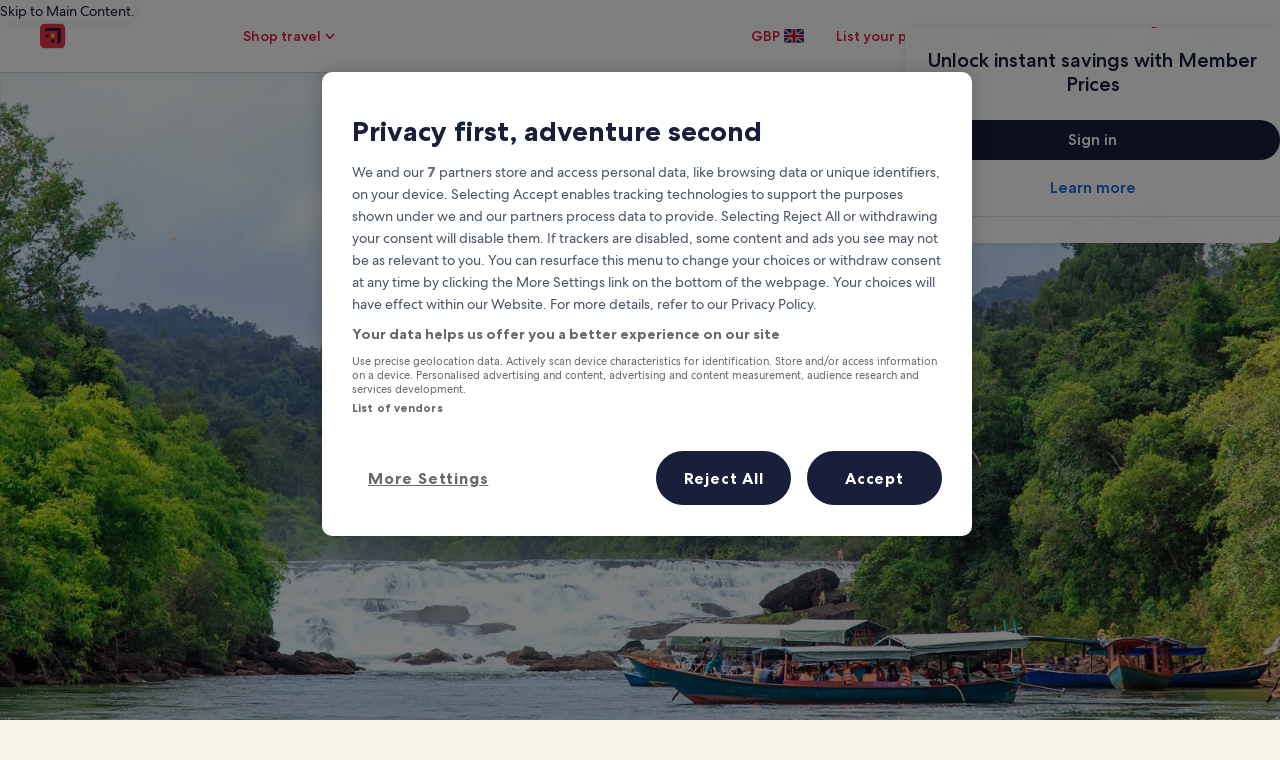

--- FILE ---
content_type: application/javascript
request_url: https://c.travel-assets.com/meso-cp-microsites-5/bernie.e5ba808639da7708688c.js
body_size: 62402
content:
/*@license For license information please refer to bernie.licenses.txt*/
(self.__LOADABLE_LOADED_CHUNKS__=self.__LOADABLE_LOADED_CHUNKS__||[]).push([[8326],{48564:function(e,t,n){Object.defineProperty(t,"__esModule",{value:!0}),n(31635).__exportStar(n(90112),t)},8311:function(e,t,n){Object.defineProperty(t,"__esModule",{value:!0});var r=n(31635);r.__exportStar(n(14824),t),r.__exportStar(n(65395),t),r.__exportStar(n(17726),t),r.__exportStar(n(67664),t),r.__exportStar(n(58651),t)},84976:function(e,t,n){Object.defineProperty(t,"__esModule",{value:!0}),t.setupControllerLifeCycleCallbacks=void 0;var r=n(31635),o=n(13324),i=n(41089),a=n(63244),u=n(2619),c=n(33160),s=function(e,t,n,r){return void 0===n&&(n=""),void 0===r&&(r=window.location),(0,i.convertRequest)(e,(0,o.matchRoute)([t],r.pathname,{baseUrl:n}),a.parse(r.search))};t.setupControllerLifeCycleCallbacks=function(e,t,n,i,l){return i.component=(0,c.withLocationReactor)(i.component,function(c){return r.__awaiter(void 0,[c],void 0,function(c){var f,d,p,v,y=c.prev,m=c.next;return r.__generator(this,function(c){switch(c.label){case 0:return c.trys.push([0,2,,3]),d=a.parse((null==y?void 0:y.location.search)||""),p=null==y?void 0:y.params,[4,i.fetch({query:r.__assign({prevQuery:d},a.parse(m.location.search)),params:r.__assign({prevParams:p},m.params),request:s(e,i,t),logger:l,stores:n},{data:new o.Data(e.context,e.experimentContextStore,n),logger:l})];case 1:return f=c.sent(),[3,3];case 2:return v=c.sent(),l.logEvent(new u.SystemEvent(u.SystemEventLevel.ERROR,"CONTROLLER_FETCH_ERROR"),v),[3,3];case 3:return[2,f]}})})},function(r,c){if(i.willDeactivate&&"function"==typeof i.willDeactivate)try{i.willDeactivate({query:a.parse(r.search),params:c,request:s(e,i,t,r),logger:l,stores:n},{data:new o.Data(e.context,e.experimentContextStore,n),logger:l})}catch(f){l.logEvent(new u.SystemEvent(u.SystemEventLevel.WARN,"CONTROLLER_DEACTIVATE_ERROR"),f)}}),i}},41089:function(e,t){Object.defineProperty(t,"__esModule",{value:!0}),t.convertRequest=void 0;t.convertRequest=function(e,t,n){return void 0===n&&(n={}),{body:void 0,context:e.context,egtnlBucket:void 0,egtnlEvaluator:void 0,experimentContext:e.experiment,globalComponentsContext:e.globalComponentsContext,headers:{},params:t.params||{},path:t.location.path,url:t.location.path,query:n,trace:void 0}}},96789:function(e,t,n){Object.defineProperty(t,"__esModule",{value:!0});var r=n(31635);r.__exportStar(n(84976),t),r.__exportStar(n(33160),t)},33160:function(e,t,n){Object.defineProperty(t,"__esModule",{value:!0}),t.DEBOUNCE_INTERVAL=void 0,t.withLocationReactor=function(e,c,f){var d=function(s){function d(e){var t=s.call(this,e)||this;return t.componentIsMounted=!1,t.state={location:e.location,params:e.params},t}return r.__extends(d,s),d.prototype.componentWillUnmount=function(){this.timeout&&clearTimeout(this.timeout),this.componentIsMounted=!1,f&&f(this.state.location,this.state.params)},d.prototype.componentDidMount=function(){this.componentIsMounted=!0,this.props.location&&this.updateLocation(void 0,{location:this.props.location,params:this.props.params})},d.prototype.shouldComponentUpdate=function(e,t){return this.props.location.pathname===e.location.pathname&&this.props.location.hash===e.location.hash&&this.props.location.key===e.location.key&&d.isQueryEqual(a.parse(this.props.location.search),a.parse(e.location.search))||this.updateLocation({location:this.props.location,params:this.props.params},{location:e.location,params:e.params}),t.location!==this.state.location},d.isQueryEqual=function(e,t){var n,o,i=Object.keys(e||{}),a=Object.keys(t||{});if(i.length!==a.length)return!1;try{for(var u=r.__values(i),c=u.next();!c.done;c=u.next()){var s=c.value;if(!a.includes(s)||t[s]!==e[s])return!1}}catch(l){n={error:l}}finally{try{c&&!c.done&&(o=u.return)&&o.call(u)}finally{if(n)throw n.error}}return!0},d.prototype.updateLocation=function(e,i){return r.__awaiter(this,void 0,void 0,function(){var a=this;return r.__generator(this,function(r){return this.timeout&&clearTimeout(this.timeout),[2,new Promise(function(r,s){a.timeout=(window||n.g).setTimeout(function(){c({prev:e,next:i}).catch(function(e){return l.logEvent(u.BERNIE_CLIENT_EVENTS.LOCATION_REACTOR_CALLBACK_ERROR,e),{query:null}}).then(function(e){var t,n=a.props.navigate;a.props.location&&e&&e.query&&((null===(t=e.query)||void 0===t?void 0:t.length)||Object.keys(e.query).length>0)?((0,o.updateSearch)({navigate:n,location:a.props.location,newParams:e.query,replace:e.replace}),r(!0)):a.componentIsMounted?a.setState({location:a.props.location},function(){r(!0)}):r(!1)}).catch(s)},t.DEBOUNCE_INTERVAL)})]})})},d.prototype.render=function(){var t=this.props,n=(t.location,r.__rest(t,["location"]));return i.createElement(e,r.__assign({location:this.state.location},n))},d}(i.Component);return d.wrappedComponent=d,function(e){var t=(0,s.useLocation)(),n=(0,s.useNavigate)(),o=(0,s.useParams)();return i.createElement(d,r.__assign({},e,{location:t,navigate:n,params:o}))}};var r=n(31635),o=n(13324),i=n(96540),a=n(63244),u=n(67664),c=n(14824),s=n(4258),l=c.ClientLogger.getLoggerWithIdentifier("bernie.client.location-reactor");t.DEBOUNCE_INTERVAL=150},3892:function(e,t,n){Object.defineProperty(t,"__esModule",{value:!0}),t.clientHydration=t.startApplication=void 0;var r=n(31635),o=n(13324),i=n(22865),a=n(36788),u=n(78159),c=n(96540),s=n(40961),l=n(4258),f=n(67664),d=n(14824),p=n(96789),v=n(26946),y=n(28687),m=d.ClientLogger.getLoggerWithIdentifier("bernie.client.hydrate");t.startApplication=function(){return r.__awaiter(void 0,void 0,void 0,function(){var e,t,n,f,d,g,h,_,b,E,S,T,w,O,C,A;return r.__generator(this,function(r){switch(r.label){case 0:return(0,v.preventShortTermDialogOpening)(),(0,y.pseudoStylingFixForSafari)(),e=(0,a.getClientPlugins)(),[4,(0,u.onBrowserHydrateRenderContext)(e,{appData:{},logger:m,state:window.__PLUGIN_STATE__})];case 1:return t=r.sent().appData,n=t.analytics,f=t.stores,d=t.controllers,g=t.pageDataContext,_=(h=g||{}).baseUrl,b=h.appName,E=new o.StoreContainer(f),S=d.map(function(e){return(0,p.setupControllerLifeCycleCallbacks)(t,_,E,e,m)}),T=b?"app-".concat(b):"app",w=document.getElementById(T),[4,(0,u.onBrowserWrapRootElement)(e,{appData:t,logger:m})];case 2:return O=r.sent(),C=O.result.RootElement,A=(0,l.createBrowserRouter)([{path:"*",element:c.createElement(C,null,c.createElement(i.Application,{routes:S,analytics:n,applicationContainerId:T}))}],{basename:_}),(0,s.hydrate)(c.createElement(l.RouterProvider,{router:A}),w,function(){w&&""===w.innerHTML&&(w.innerHTML=i.Application.fallbackContent||"")}),[2]}})})};function g(){var e;return(null===(e=null===window||void 0===window?void 0:window.performance)||void 0===e?void 0:e.now)?window.performance.now():Date.now()}t.clientHydration=function(){return r.__awaiter(void 0,void 0,void 0,function(){var e,n;return r.__generator(this,function(r){switch(r.label){case 0:e=g(),r.label=1;case 1:return r.trys.push([1,,3,4]),[4,(0,t.startApplication)()];case 2:return r.sent(),[3,4];case 3:return n=g(),m.logEvent(f.BERNIE_CLIENT_EVENTS.APP_HYDRATION_COMPLETE,{pageHydrated:e,time:n-e}),[7];case 4:return[2]}})})}},65395:function(e,t,n){Object.defineProperty(t,"__esModule",{value:!0});var r=n(31635);r.__exportStar(n(3892),t),r.__exportStar(n(96789),t)},21173:function(e,t){Object.defineProperty(t,"__esModule",{value:!0})},17726:function(e,t,n){Object.defineProperty(t,"__esModule",{value:!0});var r=n(31635);r.__exportStar(n(21173),t),r.__exportStar(n(58874),t),r.__exportStar(n(90608),t)},58874:function(e,t){Object.defineProperty(t,"__esModule",{value:!0})},90608:function(e,t){Object.defineProperty(t,"__esModule",{value:!0})},28687:function(e,t){Object.defineProperty(t,"__esModule",{value:!0}),t.pseudoStylingFixForSafari=function(){document.addEventListener("touchstart",function(){},!0)}},26946:function(e,t,n){Object.defineProperty(t,"__esModule",{value:!0}),t.preventShortTermDialogOpening=function(){var e=["pwaDialogNested","pwaDialog","pwaOverlay"];if("undefined"!=typeof history){var t=r.parse(location.search);if(Object.keys(t).some(function(t){return e.indexOf(t)>=0})){var n=location.toString().replace(/pwaDialog\w*=[^&]*&?/g,"");history.replaceState(null,document.title||"",n)}else history.replaceState(history.state||{},document.title||"")}};var r=n(63244)},55461:function(e,t,n){Object.defineProperty(t,"__esModule",{value:!0}),n(31635).__exportStar(n(68853),t)},66905:function(e,t){var n;Object.defineProperty(t,"__esModule",{value:!0}),t.AuthenticationState=void 0,function(e){e.ANONYMOUS="ANONYMOUS",e.IDENTIFIED="IDENTIFIED",e.AUTHENTICATED="AUTHENTICATED"}(n||(t.AuthenticationState=n={}))},99139:function(e,t,n){Object.defineProperty(t,"__esModule",{value:!0}),t.getBexApiContext=void 0;var r=n(50981);t.getBexApiContext=function(e){return{siteId:e.site.id,locale:e.locale,eapid:e.site.eapid,tpid:e.site.tpid,currency:e.currency,device:{type:o(e)},identity:{duaid:e.deviceId,authState:i(e)},privacyTrackingState:e.privacyTrackingState||r.PrivacyTrackingState.CAN_NOT_TRACK,debugContext:a(e)}};var o=function(e){var t=e.deviceInformation;return t?t.type?t.type:t.mobile&&t.tablet?r.DeviceType.MOBILE_TABLET:t.mobile&&!t.tablet?r.DeviceType.MOBILE_PHONE:r.DeviceType.DESKTOP:r.DeviceType.DESKTOP},i=function(e){return e&&e.user&&e.user.authState?e.user.authState:r.AuthenticationState.ANONYMOUS},a=function(e){if(e.debugContext)return{abacusOverrides:e.debugContext.abacusOverrides||[]}}},50981:function(e,t){var n,r,o,i;Object.defineProperty(t,"__esModule",{value:!0}),t.PrivacySellState=t.PrivacyTrackingState=t.AuthenticationState=t.DeviceType=void 0,function(e){e.APP_PHONE="APP_PHONE",e.APP_TABLET="APP_TABLET",e.CHAT_APP="CHAT_APP",e.DESKTOP="DESKTOP",e.MOBILE_PHONE="MOBILE_PHONE",e.MOBILE_TABLET="MOBILE_TABLET",e.VOICE_APP="VOICE_APP"}(n||(t.DeviceType=n={})),function(e){e.ANONYMOUS="ANONYMOUS",e.AUTHENTICATED="AUTHENTICATED",e.IDENTIFIED="IDENTIFIED"}(r||(t.AuthenticationState=r={})),function(e){e.CAN_NOT_TRACK="CAN_NOT_TRACK",e.CAN_TRACK="CAN_TRACK"}(o||(t.PrivacyTrackingState=o={})),function(e){e.CAN_NOT_SELL="CAN_NOT_SELL",e.CAN_SELL="CAN_SELL"}(i||(t.PrivacySellState=i={}))},68853:function(e,t,n){Object.defineProperty(t,"__esModule",{value:!0}),t.TextDirection=t.AuthenticationState=void 0;var r=n(31635),o=n(66905);Object.defineProperty(t,"AuthenticationState",{enumerable:!0,get:function(){return o.AuthenticationState}});var i=n(43888);Object.defineProperty(t,"TextDirection",{enumerable:!0,get:function(){return i.TextDirection}}),r.__exportStar(n(50981),t),r.__exportStar(n(99139),t)},43888:function(e,t){var n;Object.defineProperty(t,"__esModule",{value:!0}),t.TextDirection=void 0,function(e){e.LTR="LTR",e.RTL="RTL"}(n||(t.TextDirection=n={}))},22470:function(e,t,n){Object.defineProperty(t,"__esModule",{value:!0});var r=n(31635);r.__exportStar(n(47919),t),r.__exportStar(n(49444),t),r.__exportStar(n(97088),t),r.__exportStar(n(43804),t)},49444:function(e,t,n){Object.defineProperty(t,"__esModule",{value:!0}),n(31635).__exportStar(n(51716),t)},22925:function(e,t){Object.defineProperty(t,"__esModule",{value:!0})},29216:function(e,t,n){Object.defineProperty(t,"__esModule",{value:!0}),t.AlternateHrefLangLink=void 0;var r=n(96540),o=function(){function e(e,t){this.hrefLang=e,this.href=t}return e.prototype.renderMetaElement=function(){return r.createElement("link",{rel:"alternate",hrefLang:this.hrefLang,href:this.href})},e}();t.AlternateHrefLangLink=o},29128:function(e,t,n){Object.defineProperty(t,"__esModule",{value:!0}),t.ContentLanguageMeta=void 0;var r=n(96540),o=function(){function e(e,t){this.httpEquiv=e,this.content=t}return e.prototype.renderMetaElement=function(){return r.createElement("meta",{httpEquiv:this.httpEquiv,content:this.content})},e}();t.ContentLanguageMeta=o},51716:function(e,t,n){Object.defineProperty(t,"__esModule",{value:!0});var r=n(31635);r.__exportStar(n(22925),t),r.__exportStar(n(29216),t),r.__exportStar(n(29128),t),r.__exportStar(n(81031),t),r.__exportStar(n(29447),t),r.__exportStar(n(4617),t),r.__exportStar(n(36431),t)},81031:function(e,t,n){Object.defineProperty(t,"__esModule",{value:!0}),t.NamedMeta=void 0;var r=n(96540),o=function(){function e(e,t){this.name=e,this.content=t}return e.prototype.renderMetaElement=function(){return r.createElement("meta",{name:this.name,content:this.content})},e}();t.NamedMeta=o},29447:function(e,t,n){Object.defineProperty(t,"__esModule",{value:!0}),t.PaginationAttribute=void 0;var r=n(96540),o=function(){function e(e,t){this.rel=e,this.href=t}return e.prototype.renderMetaElement=function(){return r.createElement("link",{rel:this.rel,href:this.href})},e}();t.PaginationAttribute=o},4617:function(e,t,n){Object.defineProperty(t,"__esModule",{value:!0}),t.PropertyMeta=void 0;var r=n(96540),o=function(){function e(e,t){this.property=e,this.content=t}return e.prototype.renderMetaElement=function(){return r.createElement("meta",{property:this.property,content:this.content})},e}();t.PropertyMeta=o},36431:function(e,t,n){Object.defineProperty(t,"__esModule",{value:!0}),t.ResourceHintLink=void 0;var r=n(96540),o=function(){function e(e,t,n,r,o,i){this.rel=e,this.href=t,this.as=n,this.type=r,this.crossOrigin=o,this.fetchPriority=i}return e.prototype.renderMetaElement=function(){return r.createElement("link",{rel:this.rel,href:this.href,as:this.as,type:this.type,crossOrigin:this.crossOrigin,fetchpriority:this.fetchPriority})},e}();t.ResourceHintLink=o},97088:function(e,t,n){Object.defineProperty(t,"__esModule",{value:!0}),n(31635).__exportStar(n(15693),t)},15693:function(e,t){Object.defineProperty(t,"__esModule",{value:!0})},43804:function(e,t,n){Object.defineProperty(t,"__esModule",{value:!0}),n(31635).__exportStar(n(32165),t)},32165:function(e,t){Object.defineProperty(t,"__esModule",{value:!0})},74022:function(e,t){var n;Object.defineProperty(t,"__esModule",{value:!0}),t.HttpStatus=void 0,function(e){e[e.OK=200]="OK",e[e.CREATED=201]="CREATED",e[e.NO_CONTENT=204]="NO_CONTENT",e[e.PARTIAL_CONTENT=206]="PARTIAL_CONTENT",e[e.MOVED_PERMANENTLY=301]="MOVED_PERMANENTLY",e[e.FOUND=302]="FOUND",e[e.TEMPORARY_REDIRECT=307]="TEMPORARY_REDIRECT",e[e.PERMANENT_REDIRECT=308]="PERMANENT_REDIRECT",e[e.BAD_REQUEST=400]="BAD_REQUEST",e[e.NOT_FOUND=404]="NOT_FOUND",e[e.REQUEST_TIMEOUT=408]="REQUEST_TIMEOUT",e[e.INTERNAL_SERVER_ERROR=500]="INTERNAL_SERVER_ERROR",e[e.SERVICE_UNAVAILABLE=503]="SERVICE_UNAVAILABLE"}(n||(t.HttpStatus=n={}))},47919:function(e,t,n){Object.defineProperty(t,"__esModule",{value:!0}),t.HttpStatus=void 0;var r=n(74022);Object.defineProperty(t,"HttpStatus",{enumerable:!0,get:function(){return r.HttpStatus}})},19278:function(e,t,n){Object.defineProperty(t,"__esModule",{value:!0});var r=n(31635);r.__exportStar(n(62243),t),r.__exportStar(n(15416),t)},74876:function(e,t,n){t.x=void 0;var r=n(57777);Object.defineProperty(t,"x",{enumerable:!0,get:function(){return r.LocalizationContext}})},57777:function(e,t,n){Object.defineProperty(t,"__esModule",{value:!0}),t.LocalizationContext=void 0;var r=n(1192);Object.defineProperty(t,"LocalizationContext",{enumerable:!0,get:function(){return r.LocalizationContext}})},62243:function(e,t,n){Object.defineProperty(t,"__esModule",{value:!0}),t.LocalizedText=void 0;var r=n(1192);Object.defineProperty(t,"LocalizedText",{enumerable:!0,get:function(){return r.LocalizedText}})},15416:function(e,t,n){Object.defineProperty(t,"__esModule",{value:!0}),t.withLocalization=void 0;var r=n(1192);Object.defineProperty(t,"withLocalization",{enumerable:!0,get:function(){return r.withLocalization}})},65963:function(e,t,n){var r;function o(e,t){var i,a;try{if(!r){var u=n.g||window;if(!((r=null===(i=null==u?void 0:u.Bernie)||void 0===i?void 0:i.localization)instanceof Function))throw new Error('Expected "Bernie.localization" to return a function of type "(locale: string) => L10nModule"')}var c=r(e);if(!("string"==typeof(a=c).current&&a.globalize instanceof Function))throw new Error('Expected "Bernie.localization" to return an object of type "L10nModule".');return c}catch(s){if(t&&t!==e)return o(t);throw new Error("Could not find locale: ".concat(e," \n").concat(s.message))}}Object.defineProperty(t,"__esModule",{value:!0}),t.doImport=o,t.importLocale=function(e){if(!e)throw e=document.documentElement&&document.documentElement.dataset&&document.documentElement.dataset.language,new Error("Locale is not set");return o(e,void 0)}},82773:function(e,t,n){Object.defineProperty(t,"__esModule",{value:!0});var r=n(31635);r.__exportStar(n(19278),t),r.__exportStar(n(65963),t),r.__exportStar(n(10848),t),r.__exportStar(n(61201),t),r.__exportStar(n(90908),t),r.__exportStar(n(23415),t)},61201:function(e,t){Object.defineProperty(t,"__esModule",{value:!0}),t.L10nModule=void 0;var n=function(){function e(){}return Object.defineProperty(e.prototype,"current",{get:function(){return this.currentLocale},set:function(e){this.currentLocale=e.replace("_","-")},enumerable:!1,configurable:!0}),Object.defineProperty(e.prototype,"globalize",{get:function(){return this.l10nModule},set:function(e){this.l10nModule=e},enumerable:!1,configurable:!0}),e}();t.L10nModule=n},90908:function(e,t){Object.defineProperty(t,"__esModule",{value:!0}),t.getCountryCode=t.weekData=void 0,t.weekData={firstDay:{"001":"mon",AD:"mon",AE:"sat",AF:"sat",AG:"sun",AI:"mon",AL:"mon",AM:"mon",AN:"mon",AR:"mon",AS:"sun",AT:"mon",AU:"mon",AX:"mon",AZ:"mon",BA:"mon",BD:"sun",BE:"mon",BG:"mon",BH:"sat",BM:"mon",BN:"mon",BR:"sun",BS:"sun",BT:"sun",BW:"sun",BY:"mon",BZ:"sun",CA:"sun",CH:"mon",CL:"mon",CM:"mon",CN:"mon",CO:"mon",CR:"mon",CY:"mon",CZ:"mon",DE:"mon",DJ:"sat",DK:"mon",DM:"sun",DO:"sun",DZ:"sat",EC:"mon",EE:"mon",EG:"sat",ES:"mon",ET:"sun",FI:"mon",FJ:"mon",FO:"mon",FR:"mon",GB:"mon",GE:"mon",GF:"mon",GP:"mon",GR:"mon",GT:"sun",GU:"sun",HK:"sun",HN:"sun",HR:"mon",HU:"mon",ID:"sun",IE:"mon",IL:"sun",IN:"sun",IQ:"sat",IR:"sat",IS:"mon",IT:"mon",JM:"sun",JO:"sat",JP:"sun",KE:"sun",KG:"mon",KH:"sun",KR:"sun",KW:"sat",KZ:"mon",LA:"sun",LB:"mon",LI:"mon",LK:"mon",LT:"mon",LU:"mon",LV:"mon",LY:"sat",MA:"sat",MC:"mon",MD:"mon",ME:"mon",MH:"sun",MK:"mon",MM:"sun",MN:"mon",MO:"sun",MQ:"mon",MT:"sun",MV:"fri",MX:"mon",MY:"mon",MZ:"sun",NI:"sun",NL:"mon",NO:"mon",NP:"sun",NZ:"mon",OM:"sat",PA:"sun",PE:"sun",PH:"sun",PK:"sun",PL:"mon",PR:"sun",PT:"mon",PY:"sun",QA:"sat",RE:"mon",RO:"mon",RS:"mon",RU:"mon",SA:"sun",SD:"sat",SE:"mon",SG:"mon",SI:"mon",SK:"mon",SM:"mon",SV:"sun",SY:"sat",TH:"sun",TJ:"mon",TM:"mon",TN:"sun",TR:"mon",TT:"sun",TW:"sun",UA:"mon",UM:"sun",US:"sun",UY:"mon",UZ:"mon",VA:"mon",VE:"sun",VI:"sun",VN:"mon",WS:"sun",XK:"mon",YE:"sun",ZA:"sun",ZW:"sun"}};t.getCountryCode=function(e){var t=e&&e.split(/_|-/);return t&&t.length>1?t[1]:"US"}},10848:function(e,t,n){Object.defineProperty(t,"__esModule",{value:!0}),t.setLocale=t.parseLocalDateString=t.getWeekData=t.formatText=t.formatDateString=t.formatDate=t.Localization=void 0;var r=n(31635),o=n(65963),i=n(90908),a=n(23415),u=["skeleton","date","time","datetime","raw","timezone"],c=function(){function e(e){this.locale="en_US",this.formatDate=this.formatDate.bind(this),this.formatDateString=this.formatDateString.bind(this),this.formatText=this.formatText.bind(this),this.getWeekData=this.getWeekData.bind(this),this.parseLocalDateString=this.parseLocalDateString.bind(this),this.setLocale=this.setLocale.bind(this),"string"==typeof e&&e.length>0&&(this.locale=e)}return e.prototype.ensureInitialized=function(){this.globalize||this.setLocale(this.locale)},e.prototype.setLocale=function(e){var t=(0,o.importLocale)(e);return this.locale="es_XL"===e?"es-419":t.current,this.globalize=t.globalize,{current:this.locale,globalize:this.globalize}},e.prototype.formatDate=function(e,t){var n,o;void 0===t&&(t={}),this.ensureInitialized();var i={};try{for(var a=r.__values(Object.entries(t)),c=a.next();!c.done;c=a.next()){var s=r.__read(c.value,2),l=s[0],f=s[1];u.includes(l)&&(i[l]=f)}}catch(d){n={error:d}}finally{try{c&&!c.done&&(o=a.return)&&o.call(a)}finally{if(n)throw n.error}}try{return this.globalize(this.locale).formatDate(e,i)}catch(p){return""}},e.prototype.parseLocalDateString=function(e,t){var n,o;void 0===t&&(t={}),this.ensureInitialized();var i={};try{for(var a=r.__values(Object.entries(t)),c=a.next();!c.done;c=a.next()){var s=r.__read(c.value,2),l=s[0],f=s[1];u.includes(l)&&(i[l]=f)}}catch(d){n={error:d}}finally{try{c&&!c.done&&(o=a.return)&&o.call(a)}finally{if(n)throw n.error}}try{return this.globalize(this.locale).parseDate(e,i)}catch(p){throw Error("Failed to parse ".concat(e," for ").concat(this.locale,": ").concat(p.message))}},e.prototype.formatDateString=function(e,t){if(void 0===t&&(t={}),"string"==typeof e&&e.length>0||e instanceof Date){var n=e instanceof Date?e:(0,a.parseDate)(e);return this.formatDate(n,t)}return""},e.prototype.formatText=function(e){for(var t,n=[],o=1;o<arguments.length;o++)n[o-1]=arguments[o];this.ensureInitialized();try{return(t=this.globalize(this.locale)).formatMessage.apply(t,r.__spreadArray([e],r.__read(n),!1))}catch(i){return""}},e.prototype.getWeekData=function(){var e=(0,i.getCountryCode)(this.locale);return{firstDay:i.weekData.firstDay[e]||i.weekData.firstDay["001"]}},e}();t.Localization=c;var s=new c("en_US");t.formatDate=s.formatDate.bind(s),t.formatDateString=s.formatDateString.bind(s),t.formatText=s.formatText.bind(s),t.getWeekData=s.getWeekData.bind(s),t.parseLocalDateString=s.parseLocalDateString.bind(s),t.setLocale=s.setLocale.bind(s)},23415:function(e,t){Object.defineProperty(t,"__esModule",{value:!0}),t.parseDate=t.isValidDate=void 0;t.isValidDate=function(e){return new RegExp(/^(\d{4})-(\d{2})-(\d{2})$/).test(e)||new RegExp(/^\d{4}-[01]\d-[0-3]\dT[0-2]\d:[0-5]\d:[0-5]\dZ$/).test(e)};t.parseDate=function(e){var n=Date.parse(e);if(isNaN(n)||!(0,t.isValidDate)(e))throw Error("Failed to convert ".concat(e," to a valid date."));return function(e){return new Date(e.getUTCFullYear(),e.getUTCMonth(),e.getUTCDate(),e.getUTCHours(),e.getUTCMinutes(),e.getUTCSeconds())}(new Date(e))}},91207:function(e,t,n){t.Vd=void 0;var r=n(96540),o=n(84966);Object.defineProperty(t,"Vd",{enumerable:!0,get:function(){return o.useAffiliatesContext}})},84966:function(e,t,n){Object.defineProperty(t,"__esModule",{value:!0}),t.useAffiliatesContext=t.AffiliatesContextProvider=t.AffiliatesContext=void 0;var r=n(96540),o=n(96540);t.AffiliatesContext=(0,r.createContext)({isLinkToolbarAvailable:!1,targetUrl:""});t.AffiliatesContextProvider=function(e){var n=e.children,r=e.affiliatesContext,i={isLinkToolbarAvailable:r.isLinkToolbarAvailable,targetUrl:r.targetUrl};return o.createElement(t.AffiliatesContext.Provider,{value:i},n)},t.AffiliatesContextProvider.displayName="AffiliatesContextProvider";t.useAffiliatesContext=function(){return(0,r.useContext)(t.AffiliatesContext)}},90112:function(e,t,n){n.r(t),n.d(t,{ClickTracker:function(){return y},default:function(){return S},getPerformanceMetrics:function(){return l},useBernieAnalyticsContext:function(){return s}});var r=n(75826),o=n(96540),i=n(2619),a=function(){return a=Object.assign||function(e){for(var t,n=1,r=arguments.length;n<r;n++)for(var o in t=arguments[n])Object.prototype.hasOwnProperty.call(t,o)&&(e[o]=t[o]);return e},a.apply(this,arguments)};"function"==typeof SuppressedError&&SuppressedError;var u=o.createContext(null),c=function(e){var t=e.analytics,n=e.children;return o.createElement(u.Provider,{value:t},n||null)},s=function(){return o.useContext(u)},l=function(){return n(97482)},f="Analytics Error:",d=new i.SystemEvent(i.SystemEventLevel.ERROR,"PLATFORM_ANALYTICS_ERROR");!function(){function e(){}e.prototype.collect=function(){},e.prototype.publish=function(){},e.prototype.publishClientSidePayload=function(){},e.prototype.fireAmcvBeaconWithTraceId=function(){},e.prototype.markPageUsable=function(){},e.prototype.trackEvent=function(){},e.prototype.getPerformanceMetrics=function(){return l()},e.prototype.getClientLog=function(){}}();function p(e){return new(n(12929))({isPwa:!0,isPublishWebVitals:!0,applicationName:null==e?void 0:e.applicationName,awsRegion:null==e?void 0:e.awsRegion,applicationReleaseVariant:null==e?void 0:e.applicationReleaseVariant,applicationReleaseVersion:null==e?void 0:e.applicationReleaseVersion,additionalHeaders:null==e?void 0:e.additionalHeaders})}var v=function(){function e(e){this.additionalAnalyticsContext=e}return e.prototype.trackEvent=function(e,t,n,r,o,i,a,u){void 0===i&&(i=!1),void 0===u&&(u=[]),function(e,t,n,r,o,i,a,u){if(void 0===r&&(r=[]),void 0===i&&(i=!1),e&&e.length<3)throw new Error("".concat(f," interaction namespace must be empty or a string with a minimum length of ").concat(3));if(e||(e=""),t.length<3)throw new Error("".concat(f," tracked event rfrr must be a string with a minimum length of ").concat(3));if(n.length<3)throw new Error("".concat(f," tracked event linkName must be a string with a minimum length of ").concat(3));var c=function(e,t){if(!e)return t;var n=t.charAt(0),r="."===n||":"===n||"|"===n?"":".";return e.concat(r,t)}(e,t),s={schemaName:"referrer",messageContent:{referrerId:c,linkName:n,eventType:"click"}};r||(r=[]),r.push(s),o&&Array.isArray(o)&&o.forEach(function(e){var t={schemaName:"events",messageContent:e};r.push(t)});var l=function(){try{u.trackEvent(r)}catch(e){a&&a.logEvent(d,e)}};i?l():setTimeout(l,500)}(e,t,n,u,o,i,a,this.getPlatformAnalytics())},e.prototype.resetAnalyticsForNewPage=function(){this.platformAnalytics=p(this.additionalAnalyticsContext)},e.prototype.getPlatformAnalytics=function(){return void 0===this.platformAnalytics&&(this.platformAnalytics=p(this.additionalAnalyticsContext)),this.platformAnalytics},e.prototype.setPlatformAnalytics=function(e){this.platformAnalytics=e},e}(),y=function(e){var t=function(t){var n=t.rfrr,i=t.linkName,u=t.trackImmediate,c=t.uisPrimeMicroMessages,s=a({},t),l=(0,r.KY)();return delete s.rfrr,delete s.linkName,delete s.events,delete s.trackImmediate,delete s.uisPrimeMicroMessages,l&&(s.onClickCapture=function(){l(n,i,u,c)}),o.createElement(e,a({},s))};return t.wrappedComponent=e,t.displayName="ClickTracker(".concat(function(e){return(null==e?void 0:e.displayName)||(null==e?void 0:e.name)||"Component"}(e),")"),t};var m,g=function(e){return function(e){var t,r=n(80115),o=(t=null==e?void 0:e.logger,{onFetchError:function(e){null==t||t.info("EGCS_FETCH_ERROR","EGCS failed on fetch. ".concat(e))},onInvalidPayload:function(e){null==t||t.info("EGCS_INVALID_PAYLOAD","EGCS failed due to invalid payload. ".concat(e))},onPublishError:function(e){null==t||t.info("EGCS_PUBLISH_ERROR","EGCS failed on publish. ".concat(e))}});return r.instance&&r.instance.getNewInstance(o,null==e?void 0:e.egClickstream)}(e)},h=function(){function e(e){this.egClickstreamSdkInstance=function(e){return m||(m=g(e)),m}(e)}return e.prototype.track=function(e,t){var n=t.data;Array.isArray(n)||e===r.p3.EVENT&&this.publish(n)},e.prototype.publish=function(e){if(this.egClickstreamSdkInstance){var t=null==e?void 0:e.clientPayload,n=null==e?void 0:e.serverPayload;t||n?this.egClickstreamSdkInstance.publish(t||{},n):this.egClickstreamSdkInstance.publish(e)}},e.prototype.reset=function(e){var t=e&&e.data;t&&this.egClickstreamSdkInstance&&this.egClickstreamSdkInstance.updateContext(t)},e}(),_=function(){function e(e){this.bernieAnalytics=e}return e.prototype.track=function(e,t){e===r.p3.EVENT&&this.trackEvent(t.data,t.config)},e.prototype.reset=function(){this.bernieAnalytics.resetAnalyticsForNewPage()},e.prototype.trackEvent=function(e,t){var n=this;t&&t.delay?setTimeout(function(){n.bernieAnalytics.getPlatformAnalytics().trackEvent(e)},0):this.bernieAnalytics.getPlatformAnalytics().trackEvent(e)},e}(),b={"uis-prime":function(e){return new _(e)}},E=function(){function e(e,t){this.setBrandClickstream(e,t),this.egClickstream=new h(e),this.track=this.track.bind(this),this.reset=this.reset.bind(this)}return e.prototype.track=function(e,t){this.getClickstreamObject(t).track(e,t)},e.prototype.reset=function(e){this.getClickstreamObject(e).reset(e)},e.prototype.getClickstreamObject=function(e){var t=this.brandClickstream;return e&&e.config&&!0===e.config.isEgClickstream&&(t=this.egClickstream),t},e.prototype.setBrandClickstream=function(e,t){var n=b[null==e?void 0:e.brandClickstream];this.brandClickstream=n?n(t):{track:function(){},reset:function(){}}},e}();function S(e){return{name:"bernie-plugin-analytics",onBrowserHydrateRenderContext:function(t,n){var r=t.hydratedState,o=t.setAppData,i=(0,t.getAppData)(),u=i.logger,c=i.stores,s=(null==c?void 0:c.page)||{},l=(null==s?void 0:s.viewId)?{"ctx-view-id":s.viewId}:void 0,f=a(a({},null==r?void 0:r.additionalAnalyticsContext),{additionalHeaders:l}),d=new v(f),p=null==r?void 0:r.clickstreamOptions;return o({analytics:d,clickstreamAnalytics:new E(a(a(a({},e),p),{logger:u}),d)}),n(t)},onBrowserWrapRootElement:function(e,t){var n=e.getAppData,i=e.setRootElement,a=n(),u=a.analytics,s=a.clickstreamAnalytics;return i(function(e){return function(t){return o.createElement(c,{analytics:u},o.createElement(r.K0,{clickstreamAnalytics:s},o.createElement(e,null,t.children)))}}),t(e)}}}},79855:function(e,t,n){n.r(t),n.d(t,{default:function(){return j}});var r=n(49940),o=n.n(r),i=n(96424),a=n.n(i),u=n(96540),c=n(94537),s=n(91188),l=n(73194),f=n(86441),d=n(75107),p=n(28797),v=n(41231),y=n(82081),m=n(2619),g=n(59106),h=n(62337),_=n(3087),b=new m.SystemEvent(m.SystemEventLevel.ERROR,"APOLLO_GRAPHQL_ERROR"),E=new m.SystemEvent(m.SystemEventLevel.ERROR,"APOLLO_NETWORK_ERROR"),S={PERSISTED_QUERY_NOT_FOUND:new m.SystemEvent(m.SystemEventLevel.WARN,"PERSISTED_QUERY_NOT_FOUND"),PERSISTED_QUERY_NOT_SUPPORTED:new m.SystemEvent(m.SystemEventLevel.WARN,"PERSISTED_QUERY_NOT_SUPPORTED"),UNAUTHENTICATED:new m.SystemEvent(m.SystemEventLevel.WARN,"UNAUTHENTICATED")},T="unknown",w=function(e,t){return new y.L(function(e,t){return function(n){var r=n.graphQLErrors,o=n.networkError,i=n.operation,a=(null==i?void 0:i.operationName)||T;r&&r.forEach(function(n){var r,o=n.message,i=n.extensions,u=n.locations,c=n.path,s=(i||{}).code,l=void 0===s?T:s;e.logEvent(null!==(r=S[l])&&void 0!==r?r:b,{message:o,operation:a,code:l,locations:u,path:c,additionalMetaDataTags:{operation:a}}),t&&"UNAUTHENTICATED"===l&&window.location.reload()}),o&&e.logEvent(E,{message:o.message,stack:o.stack,operation:a,statusCode:"statusCode"in o?o.statusCode:T,additionalMetaDataTags:{operation:a}})}}(e,t))},O=function(){return O=Object.assign||function(e){for(var t,n=1,r=arguments.length;n<r;n++)for(var o in t=arguments[n])Object.prototype.hasOwnProperty.call(t,o)&&(e[o]=t[o]);return e},O.apply(this,arguments)};function C(e,t,n,r){return new(n||(n=Promise))(function(o,i){function a(e){try{c(r.next(e))}catch(t){i(t)}}function u(e){try{c(r.throw(e))}catch(t){i(t)}}function c(e){var t;e.done?o(e.value):(t=e.value,t instanceof n?t:new n(function(e){e(t)})).then(a,u)}c((r=r.apply(e,t||[])).next())})}function A(e,t){var n,r,o,i={label:0,sent:function(){if(1&o[0])throw o[1];return o[1]},trys:[],ops:[]},a=Object.create(("function"==typeof Iterator?Iterator:Object).prototype);return a.next=u(0),a.throw=u(1),a.return=u(2),"function"==typeof Symbol&&(a[Symbol.iterator]=function(){return this}),a;function u(u){return function(c){return function(u){if(n)throw new TypeError("Generator is already executing.");for(;a&&(a=0,u[0]&&(i=0)),i;)try{if(n=1,r&&(o=2&u[0]?r.return:u[0]?r.throw||((o=r.return)&&o.call(r),0):r.next)&&!(o=o.call(r,u[1])).done)return o;switch(r=0,o&&(u=[2&u[0],o.value]),u[0]){case 0:case 1:o=u;break;case 4:return i.label++,{value:u[1],done:!1};case 5:i.label++,r=u[1],u=[0];continue;case 7:u=i.ops.pop(),i.trys.pop();continue;default:if(!(o=i.trys,(o=o.length>0&&o[o.length-1])||6!==u[0]&&2!==u[0])){i=0;continue}if(3===u[0]&&(!o||u[1]>o[0]&&u[1]<o[3])){i.label=u[1];break}if(6===u[0]&&i.label<o[1]){i.label=o[1],o=u;break}if(o&&i.label<o[2]){i.label=o[2],i.ops.push(u);break}o[2]&&i.ops.pop(),i.trys.pop();continue}u=t.call(e,i)}catch(c){u=[6,c],r=0}finally{n=o=0}if(5&u[0])throw u[1];return{value:u[0]?u[1]:void 0,done:!0}}([u,c])}}}"function"==typeof SuppressedError&&SuppressedError;var R=function(e,t){return e?new c.P(t):new g.z(O(O({},t),{batchKey:function(e){return e.getContext().batchKey||e.operationName}}))},x=function(e){return new s.C(function(e){return function(t,n){return e&&e.pageId&&t.setContext(function(t){var n=t.headers;return{headers:O(O({},n),{"x-page-id":e.pageId,"x-hcom-origin-id":e.pageId})}}),n(t)}}(e))},P=new m.SystemEvent(m.SystemEventLevel.INFO,"GRAPHQL_RETRY_EVENT"),I=new m.SystemEvent(m.SystemEventLevel.ERROR,"GRAPHQL_MAX_RETRY_EVENTS_REACHED"),k=function(e,t){return new h.z(function(e,t){return{delay:{initial:t&&t.initialDelay?t.initialDelay:300,max:1/0,jitter:!0},attempts:function(n,r,o){if((t&&t.blacklist?t.blacklist:[]).includes(r.operationName))return!1;var i=t&&"number"==typeof t.maxRetries?t.maxRetries:5;return n<i?e.logEvent(P,"retry=".concat(n," max_retry=").concat(i," operation=").concat(r.operationName)):e.logEvent(I,"max_retry=".concat(i," operation=").concat(r.operationName)),!!o&&n<i}}}(e,t))},N=function(e){return e.reduce(function(e,t){return Object.keys(t).forEach(function(n){e[n]=n in e?function(e,t,n){if(n||2===arguments.length)for(var r,o=0,i=t.length;o<i;o++)!r&&o in t||(r||(r=Array.prototype.slice.call(t,0,o)),r[o]=t[o]);return e.concat(r||Array.prototype.slice.call(t))}([],function(e,t){var n="function"==typeof Symbol&&e[Symbol.iterator];if(!n)return e;var r,o,i=n.call(e),a=[];try{for(;(void 0===t||t-- >0)&&!(r=i.next()).done;)a.push(r.value)}catch(u){o={error:u}}finally{try{r&&!r.done&&(n=i.return)&&n.call(i)}finally{if(o)throw o.error}}return a}(new Set(e[n].concat(t[n]))),!1):t[n]}),e},{})},D=function(e){return C(void 0,void 0,void 0,function(){var t,n,r;return A(this,function(o){switch(o.label){case 0:return(t=new _.I).update(e),[4,t.digest()];case 1:return n=o.sent(),r=Array.from(n),[2,r.map(function(e){return e.toString(16).padStart(2,"0")}).join("")]}})})},L=function(e){return new s.C(function(e){return function(t,n){return e&&e.viewId&&t.setContext(function(t){var n=t.headers;return{headers:O(O({},n),{"ctx-view-id":e.viewId})}}),n(t)}}(e))},M=function(){return"undefined"!=typeof sessionStorage&&null!==sessionStorage.getItem("disableAPQ")};function j(e){void 0===e&&(e={});var t=e.browserTimeout,n=e.ssrForceFetchDelay,r=e.retryStrategy,i=e.usePossibleTypes,c=e.__EXPERIMENTAL__browser_reload_on_auth_error,y=e.__EXPERIMENTAL__no_batch_queries,m=e.typePolicies,g=void 0===m?{}:m,h=e.possibleTypes,_=void 0===h?[]:h,b=e.allowBrowserAPQRequests,E=void 0===b||b,S=i?N(_):{};return{name:"apollo",onBrowserHydrateRenderContext:function(e,i){var u=e.hydratedState,p=e.logger,m=e.getAppData,h=e.setAppData,_=u.clientInfo,b=m().stores,T=b&&b.page||{},O=R(y,{uri:"".concat(T.baseUrl||"","/graphql"),headers:{"Client-Info":_,"ctx-view-id":T&&T.viewId||null},credentials:"same-origin",fetch:a()}),C=(0,v.e)({sha256:D}).concat(O),A=E&&!M()?s.C.split(function(e){return e.getContext().disableApq},O,C):O,P=[w(p,c),t?new(o())(t):null,r?k(p,r):null,x(T),L(T),A].filter(Boolean),I={dataIdFromObject:function(e){return(0,l.or)(e)},typePolicies:g,possibleTypes:S};return h({apollo:{client:new f.R({link:s.C.from(P),cache:new d.D(I).restore(window.__APOLLO_STATE__),resolvers:{},ssrForceFetchDelay:n})}}),i(e)},onBrowserWrapRootElement:function(e,t){var n=e.getAppData,r=e.setRootElement,o=n().apollo.client;return r(function(e){return function(t){return u.createElement(p.X,{client:o},u.createElement(e,null,t.children))}}),t(e)}}}},28485:function(e,t,n){n.r(t),n.d(t,{default:function(){return c}});var r=n(94565),o=n(17038),i=n(2619);function a(e,t,n,r){return new(n||(n=Promise))(function(o,i){function a(e){try{c(r.next(e))}catch(t){i(t)}}function u(e){try{c(r.throw(e))}catch(t){i(t)}}function c(e){var t;e.done?o(e.value):(t=e.value,t instanceof n?t:new n(function(e){e(t)})).then(a,u)}c((r=r.apply(e,t||[])).next())})}function u(e,t){var n,r,o,i={label:0,sent:function(){if(1&o[0])throw o[1];return o[1]},trys:[],ops:[]},a=Object.create(("function"==typeof Iterator?Iterator:Object).prototype);return a.next=u(0),a.throw=u(1),a.return=u(2),"function"==typeof Symbol&&(a[Symbol.iterator]=function(){return this}),a;function u(u){return function(c){return function(u){if(n)throw new TypeError("Generator is already executing.");for(;a&&(a=0,u[0]&&(i=0)),i;)try{if(n=1,r&&(o=2&u[0]?r.return:u[0]?r.throw||((o=r.return)&&o.call(r),0):r.next)&&!(o=o.call(r,u[1])).done)return o;switch(r=0,o&&(u=[2&u[0],o.value]),u[0]){case 0:case 1:o=u;break;case 4:return i.label++,{value:u[1],done:!1};case 5:i.label++,r=u[1],u=[0];continue;case 7:u=i.ops.pop(),i.trys.pop();continue;default:if(!(o=i.trys,(o=o.length>0&&o[o.length-1])||6!==u[0]&&2!==u[0])){i=0;continue}if(3===u[0]&&(!o||u[1]>o[0]&&u[1]<o[3])){i.label=u[1];break}if(6===u[0]&&i.label<o[1]){i.label=o[1],o=u;break}if(o&&i.label<o[2]){i.label=o[2],i.ops.push(u);break}o[2]&&i.ops.pop(),i.trys.pop();continue}u=t.call(e,i)}catch(c){u=[6,c],r=0}finally{n=o=0}if(5&u[0])throw u[1];return{value:u[0]?u[1]:void 0,done:!0}}([u,c])}}}function c(e){void 0===e&&(e={});var t=e.enabled,n=void 0!==t&&t;return{name:"code-split",onBrowserWrapRootElement:function(e,t){return a(this,void 0,void 0,function(){var a,c;return u(this,function(u){switch(u.label){case 0:if(!n)return[3,4];a=o.NOOP_LOGGER,u.label=1;case 1:return u.trys.push([1,3,,4]),[4,(0,r.ai)()];case 2:return u.sent(),[3,4];case 3:return c=u.sent(),a.logEvent(new i.SystemEvent(i.SystemEventLevel.ERROR,"ERROR loading LOADABLE required scripts"),c.message),[3,4];case 4:return[2,t(e)]}})})}}}"function"==typeof SuppressedError&&SuppressedError},39893:function(e,t,n){n.r(t),n.d(t,{default:function(){return p}});var r=n(96540),o=n(37134),i=n(13324),a=n(36360),u=n(49317),c=function(e,t){return c=Object.setPrototypeOf||{__proto__:[]}instanceof Array&&function(e,t){e.__proto__=t}||function(e,t){for(var n in t)Object.prototype.hasOwnProperty.call(t,n)&&(e[n]=t[n])},c(e,t)};var s=function(){return s=Object.assign||function(e){for(var t,n=1,r=arguments.length;n<r;n++)for(var o in t=arguments[n])Object.prototype.hasOwnProperty.call(t,o)&&(e[o]=t[o]);return e},s.apply(this,arguments)};"function"==typeof SuppressedError&&SuppressedError;var l=function(e){function t(t,n){var r=s({},t);return Object.prototype.hasOwnProperty.call(r,"guid")&&delete r.guid,e.call(this,r,n)||this}return function(e,t){if("function"!=typeof t&&null!==t)throw new TypeError("Class extends value "+String(t)+" is not a constructor or null");function n(){this.constructor=e}c(e,t),e.prototype=null===t?Object.create(t):(n.prototype=t.prototype,new n)}(t,e),Object.defineProperty(t.prototype,"guid",{get:function(){return this.deviceId},set:function(e){},enumerable:!1,configurable:!0}),t.prototype.hydrate=function(e){Object.assign(this,e)},t.prototype.toJSON=function(t){return e.prototype.toJSON.call(this,"remoteAddress")},t}(i.Store),f=function(e,t){var n=t.experienceApiContext;return n&&!1!==e.enableExperienceApiProvider?function(e){var t=e.children;return r.createElement(a.f,{context:n},t)}:function(e){return e.children}},d=function(e,t){return!1!==e.enablePlatformContextProvider?function(e){var n=e.children;return r.createElement(u.u,{context:t.context},n)}:function(e){return e.children}};function p(e){return void 0===e&&(e={}),{name:"context",onBrowserHydrateRenderContext:function(e,t){var n=e.hydratedState,r=e.setAppData,i=e.logger,a=n.context,u=new l(a,i);return r({context:u,experienceApiContext:(0,o.getBexApiContext)(u)}),t(e)},onBrowserWrapRootElement:function(t,n){var o=t.getAppData,i=t.setRootElement,a=o(),u=d(e,a),c=f(e,a);return i(function(e){return function(t){return r.createElement(u,null,r.createElement(c,null,r.createElement(e,null,t.children)))}}),n(t)}}}},37134:function(e,t,n){Object.defineProperty(t,"__esModule",{value:!0}),n(31635).__exportStar(n(8952),t)},18074:function(e,t){var n;Object.defineProperty(t,"__esModule",{value:!0}),t.AuthenticationState=void 0,function(e){e.ANONYMOUS="ANONYMOUS",e.IDENTIFIED="IDENTIFIED",e.AUTHENTICATED="AUTHENTICATED"}(n||(t.AuthenticationState=n={}))},51690:function(e,t,n){Object.defineProperty(t,"__esModule",{value:!0}),t.getBexApiContext=void 0;var r=n(44064);t.getBexApiContext=function(e){return{siteId:e.site.id,locale:e.locale,eapid:e.site.eapid,tpid:e.site.tpid,currency:e.currency,device:{type:o(e)},identity:{duaid:e.deviceId,authState:i(e)},privacyTrackingState:e.privacyTrackingState||r.PrivacyTrackingState.CAN_NOT_TRACK,debugContext:a(e)}};var o=function(e){var t=e.deviceInformation;return t?t.type?t.type:t.mobile&&t.tablet?r.DeviceType.MOBILE_TABLET:t.mobile&&!t.tablet?r.DeviceType.MOBILE_PHONE:r.DeviceType.DESKTOP:r.DeviceType.DESKTOP},i=function(e){return e&&e.user&&e.user.authState?e.user.authState:r.AuthenticationState.ANONYMOUS},a=function(e){if(e.debugContext)return{abacusOverrides:e.debugContext.abacusOverrides||[]}}},44064:function(e,t){var n,r,o,i;Object.defineProperty(t,"__esModule",{value:!0}),t.PrivacySellState=t.PrivacyTrackingState=t.AuthenticationState=t.DeviceType=void 0,function(e){e.APP_PHONE="APP_PHONE",e.APP_TABLET="APP_TABLET",e.CHAT_APP="CHAT_APP",e.DESKTOP="DESKTOP",e.MOBILE_PHONE="MOBILE_PHONE",e.MOBILE_TABLET="MOBILE_TABLET",e.VOICE_APP="VOICE_APP"}(n||(t.DeviceType=n={})),function(e){e.ANONYMOUS="ANONYMOUS",e.AUTHENTICATED="AUTHENTICATED",e.IDENTIFIED="IDENTIFIED"}(r||(t.AuthenticationState=r={})),function(e){e.CAN_NOT_TRACK="CAN_NOT_TRACK",e.CAN_TRACK="CAN_TRACK"}(o||(t.PrivacyTrackingState=o={})),function(e){e.CAN_NOT_SELL="CAN_NOT_SELL",e.CAN_SELL="CAN_SELL"}(i||(t.PrivacySellState=i={}))},8952:function(e,t,n){Object.defineProperty(t,"__esModule",{value:!0}),t.TextDirection=t.AuthenticationState=void 0;var r=n(31635),o=n(18074);Object.defineProperty(t,"AuthenticationState",{enumerable:!0,get:function(){return o.AuthenticationState}});var i=n(84313);Object.defineProperty(t,"TextDirection",{enumerable:!0,get:function(){return i.TextDirection}}),r.__exportStar(n(44064),t),r.__exportStar(n(51690),t)},84313:function(e,t){var n;Object.defineProperty(t,"__esModule",{value:!0}),t.TextDirection=void 0,function(e){e.LTR="LTR",e.RTL="RTL"}(n||(t.TextDirection=n={}))},28067:function(e,t,n){n.r(t),n.d(t,{default:function(){return c}});var r=n(96540),o=n(68174);function i(e,t,n,r){return new(n||(n=Promise))(function(o,i){function a(e){try{c(r.next(e))}catch(t){i(t)}}function u(e){try{c(r.throw(e))}catch(t){i(t)}}function c(e){var t;e.done?o(e.value):(t=e.value,t instanceof n?t:new n(function(e){e(t)})).then(a,u)}c((r=r.apply(e,t||[])).next())})}function a(e,t){var n,r,o,i={label:0,sent:function(){if(1&o[0])throw o[1];return o[1]},trys:[],ops:[]},a=Object.create(("function"==typeof Iterator?Iterator:Object).prototype);return a.next=u(0),a.throw=u(1),a.return=u(2),"function"==typeof Symbol&&(a[Symbol.iterator]=function(){return this}),a;function u(u){return function(c){return function(u){if(n)throw new TypeError("Generator is already executing.");for(;a&&(a=0,u[0]&&(i=0)),i;)try{if(n=1,r&&(o=2&u[0]?r.return:u[0]?r.throw||((o=r.return)&&o.call(r),0):r.next)&&!(o=o.call(r,u[1])).done)return o;switch(r=0,o&&(u=[2&u[0],o.value]),u[0]){case 0:case 1:o=u;break;case 4:return i.label++,{value:u[1],done:!1};case 5:i.label++,r=u[1],u=[0];continue;case 7:u=i.ops.pop(),i.trys.pop();continue;default:if(!(o=i.trys,(o=o.length>0&&o[o.length-1])||6!==u[0]&&2!==u[0])){i=0;continue}if(3===u[0]&&(!o||u[1]>o[0]&&u[1]<o[3])){i.label=u[1];break}if(6===u[0]&&i.label<o[1]){i.label=o[1],o=u;break}if(o&&i.label<o[2]){i.label=o[2],i.ops.push(u);break}o[2]&&i.ops.pop(),i.trys.pop();continue}u=t.call(e,i)}catch(c){u=[6,c],r=0}finally{n=o=0}if(5&u[0])throw u[1];return{value:u[0]?u[1]:void 0,done:!0}}([u,c])}}}"function"==typeof SuppressedError&&SuppressedError;var u=function(e){return i(void 0,void 0,void 0,function(){return a(this,function(t){if(!e)throw new Error("Could not find Controller factories in the configuration.");if(e instanceof Function&&(e=e()),!Array.isArray(e))throw new TypeError("Controllers should be exported as an array of Controller class definitions.");return[2,e.map(function(e){return new e})]})})};function c(e){var t=e.factories;return{name:"controllers",onBrowserHydrateRenderContext:function(e,n){return i(this,void 0,void 0,function(){var r,o,i,c;return a(this,function(a){switch(a.label){case 0:return r=e.setAppData,o=e.hydratedState,i=o.stores,[4,u(t.controllers)];case 1:return c=a.sent(),r({stores:i,controllers:c}),[2,n(e)]}})})},onBrowserWrapRootElement:function(e,t){var n=e.getAppData,i=e.setRootElement,a=n().context.deviceInformation;return i(function(e){return function(t){return r.createElement(o.k6,{deviceInformation:a},r.createElement(e,null,t.children))}}),t(e)}}}},82925:function(e,t,n){n.r(t),n.d(t,{default:function(){return h}});var r=n(96540),o=n(2619),i=n(15685),a=n(20145),u=function(){return u=Object.assign||function(e){for(var t,n=1,r=arguments.length;n<r;n++)for(var o in t=arguments[n])Object.prototype.hasOwnProperty.call(t,o)&&(e[o]=t[o]);return e},u.apply(this,arguments)};function c(e,t,n,r){return new(n||(n=Promise))(function(o,i){function a(e){try{c(r.next(e))}catch(t){i(t)}}function u(e){try{c(r.throw(e))}catch(t){i(t)}}function c(e){var t;e.done?o(e.value):(t=e.value,t instanceof n?t:new n(function(e){e(t)})).then(a,u)}c((r=r.apply(e,t||[])).next())})}function s(e,t){var n,r,o,i,a={label:0,sent:function(){if(1&o[0])throw o[1];return o[1]},trys:[],ops:[]};return i={next:u(0),throw:u(1),return:u(2)},"function"==typeof Symbol&&(i[Symbol.iterator]=function(){return this}),i;function u(u){return function(c){return function(u){if(n)throw new TypeError("Generator is already executing.");for(;i&&(i=0,u[0]&&(a=0)),a;)try{if(n=1,r&&(o=2&u[0]?r.return:u[0]?r.throw||((o=r.return)&&o.call(r),0):r.next)&&!(o=o.call(r,u[1])).done)return o;switch(r=0,o&&(u=[2&u[0],o.value]),u[0]){case 0:case 1:o=u;break;case 4:return a.label++,{value:u[1],done:!1};case 5:a.label++,r=u[1],u=[0];continue;case 7:u=a.ops.pop(),a.trys.pop();continue;default:if(!(o=a.trys,(o=o.length>0&&o[o.length-1])||6!==u[0]&&2!==u[0])){a=0;continue}if(3===u[0]&&(!o||u[1]>o[0]&&u[1]<o[3])){a.label=u[1];break}if(6===u[0]&&a.label<o[1]){a.label=o[1],o=u;break}if(o&&a.label<o[2]){a.label=o[2],a.ops.push(u);break}o[2]&&a.ops.pop(),a.trys.pop();continue}u=t.call(e,a)}catch(c){u=[6,c],r=0}finally{n=o=0}if(5&u[0])throw u[1];return{value:u[0]?u[1]:void 0,done:!0}}([u,c])}}}"function"==typeof SuppressedError&&SuppressedError;var l="tnl.",f="tnl_";function d(e){return"allow"===e.defaultPrivacyLevel||"mask"===e.defaultPrivacyLevel?e.defaultPrivacyLevel:"mask-user-input"}var p=new o.SystemEvent(o.SystemEventLevel.INFO,"DDRUM_CALLING_START_VIEW"),v=new o.SystemEvent(o.SystemEventLevel.WARN,"DDRUM_START_VIEW_NOT_FOUND"),y=function(e){var t=r.useRef(""),n=(0,i.useLocation)(),o=(0,a.usePageData)().pageDataContext;return r.useEffect(function(){if(t.current!==n.pathname){var r=window.DD_RUM;if(null==r?void 0:r.startView){var i=o.pageId||e.pageId;e.logger.logEvent(p,'datadog-rum: Path has changed. Calling datadogRumObj.startView("'+i+'")...'),r.startView(i),t.current=n.pathname}else e.logger.logEvent(v,"datadog-rum: window.DD_RUM.startView not found. trackViewsManually not supported.")}},[n.pathname]),r.createElement(r.Fragment,null,e.children)},m=new o.SystemEvent(o.SystemEventLevel.ERROR,"DDRUM_INIT_ERROR"),g=new o.SystemEvent(o.SystemEventLevel.WARN,"DDRUM_NOT_FOUND");function h(e){return{name:"bernie-plugin-datadog-rum",onBrowserHydrateRenderContext:function(t,r){return c(this,void 0,void 0,function(){var o,i,a,c,p,v,y,g,h;return s(this,function(s){switch(s.label){case 0:if(o=t.hydratedState,i=t.getAppData,a=t.logger,c=i(),p=o.datadogStore,v=c.context,y=c.experimentContext,!(e.enabled&&function(e){return!(null==e?void 0:e.isBot)}(p)&&function(e){return"CAN_TRACK"===(null==e?void 0:e.privacyTrackingState)}(v)))return[3,4];s.label=1;case 1:return s.trys.push([1,3,,4]),[4,n.e(8326).then(n.bind(n,28727))];case 2:return(g=s.sent()).datadogRum.init(function(e,t,n){var r,o=[].concat(e.allowedTracingOrigins);if(null===(r=null==t?void 0:t.site)||void 0===r?void 0:r.domain){var i="https://".concat(t.site.domain);o.includes(i)||o.push(i)}return{applicationId:e.applicationId,allowedTracingUrls:o,clientToken:e.clientToken,defaultPrivacyLevel:d(e),env:n.env||"unknown",sessionReplaySampleRate:0,service:n.appName,sessionSampleRate:e.sampleRate,site:e.datadogSite,traceSampleRate:e.tracingSampleRate,trackUserInteractions:e.trackInteractions,trackViewsManually:e.trackViewsManually,trackResources:Boolean(e.trackResources),version:(null==n?void 0:n.appVersion)||"unknown",customTags:n.customTags,actionNameAttribute:e.__EXPERIMENTAL__actionNameAttribute,beforeSend:function(e){var n;return e.context=u(u({},e.context),{duaid:(null==t?void 0:t.deviceId)||"","trace-id":(null===(n=null==t?void 0:t.traceInfo)||void 0===n?void 0:n["Trace-ID"])||""}),!0}}}(e,v,p)),g.datadogRum.setGlobalContext(function(e,t,n){var r,o={};Object.values((null==t?void 0:t.exposures)||{}).forEach(function(e){o[l+e.name]=e.bucket}),o.brandId=null===(r=null==e?void 0:e.site)||void 0===r?void 0:r.brand,o.IPv6=n.ipv6,o.bernieVersion=n.bernieVersion;var i=n.customTags||{};return Object.keys(i).forEach(function(e){return o[e]=i[e]}),o}(v,y,p)),function(e,t){var n;t.addFeatureFlagEvaluation("authenticated_state",null===(n=e.user)||void 0===n?void 0:n.authState)}(v,g.datadogRum),e.useFeatureFlags&&function(e,t){Object.values((null==e?void 0:e.exposures)||{}).forEach(function(e){t.addFeatureFlagEvaluation(f+e.name,e.bucket)})}(y,g.datadogRum),[3,4];case 3:return h=s.sent(),a.logEvent(m,"could not init datadog rum",h),[3,4];case 4:return[2,r(t)]}})})},onBrowserWrapRootElement:function(t,n){if(e.enabled&&e.trackViewsManually){var o=t.logger,i=t.getAppData,a=t.setRootElement;if(!("DD_RUM"in window))return o.logEvent(g,"datadog-rum: window.DD_RUM not found. Datadog RUM SDK is not initialized and metrics will not be sent."),n(t);var u=i();a(function(e){return function(t){return r.createElement(y,{pageId:u.stores.page.pageId,logger:o},r.createElement(e,null,t.children))}})}return n(t)}}}},28727:function(e,t,n){n.r(t),n.d(t,{DefaultPrivacyLevel:function(){return yn},datadogRum:function(){return Ji}});var r={log:"log",debug:"debug",info:"info",warn:"warn",error:"error"},o=console,i={};Object.keys(r).forEach(function(e){i[e]=o[e]});var a="Datadog Browser SDK:",u={debug:i.debug.bind(o,a),log:i.log.bind(o,a),info:i.info.bind(o,a),warn:i.warn.bind(o,a),error:i.error.bind(o,a)},c="https://docs.datadoghq.com";function s(e,t){return function(){for(var n=[],r=0;r<arguments.length;r++)n[r]=arguments[r];try{return e.apply(void 0,n)}catch(o){u.error(t,o)}}}var l,f=function(e,t,n){if(n||2===arguments.length)for(var r,o=0,i=t.length;o<i;o++)!r&&o in t||(r||(r=Array.prototype.slice.call(t,0,o)),r[o]=t[o]);return e.concat(r||Array.prototype.slice.call(t))},d=!1;function p(e){d=e}function v(e){return function(){return y(e,this,arguments)}}function y(e,t,n){try{return e.apply(t,n)}catch(r){if(m(r),l)try{l(r)}catch(r){m(r)}}}function m(){for(var e=[],t=0;t<arguments.length;t++)e[t]=arguments[t];d&&u.error.apply(u,f(["[MONITOR]"],e,!1))}function g(e,t){return-1!==e.indexOf(t)}function h(e){if(Array.from)return Array.from(e);var t=[];if(e instanceof Set)e.forEach(function(e){return t.push(e)});else for(var n=0;n<e.length;n++)t.push(e[n]);return t}function _(e,t){for(var n=0;n<e.length;n+=1){var r=e[n];if(t(r,n))return r}}function b(e){return Object.keys(e).map(function(t){return e[t]})}function E(e){return Object.keys(e).map(function(t){return[t,e[t]]})}function S(e,t){return e.slice(0,t.length)===t}function T(e){for(var t=[],n=1;n<arguments.length;n++)t[n-1]=arguments[n];return t.forEach(function(t){for(var n in t)Object.prototype.hasOwnProperty.call(t,n)&&(e[n]=t[n])}),e}function w(){if("object"==typeof globalThis)return globalThis;Object.defineProperty(Object.prototype,"_dd_temp_",{get:function(){return this},configurable:!0});var e=_dd_temp_;return delete Object.prototype._dd_temp_,"object"!=typeof e&&(e="object"==typeof self?self:window),e}var O=1024,C=/[^\u0000-\u007F]/;function A(e){return C.test(e)?void 0!==window.TextEncoder?(new TextEncoder).encode(e).length:new Blob([e]).size:e.length}function R(e,t){var n,r=w();return r.Zone&&"function"==typeof r.Zone.__symbol__&&(n=e[r.Zone.__symbol__(t)]),n||(n=e[t]),n}function x(e,t){return R(w(),"setTimeout")(v(e),t)}function P(e){R(w(),"clearTimeout")(e)}function I(e,t){return R(w(),"setInterval")(v(e),t)}function k(e){R(w(),"clearInterval")(e)}function N(e,t,n){var r,o,i=!n||void 0===n.leading||n.leading,a=!n||void 0===n.trailing||n.trailing,u=!1;return{throttled:function(){for(var n=[],c=0;c<arguments.length;c++)n[c]=arguments[c];u?r=n:(i?e.apply(void 0,n):r=n,u=!0,o=x(function(){a&&r&&e.apply(void 0,r),u=!1,r=void 0},t))},cancel:function(){P(o),u=!1,r=void 0}}}function D(){}function L(e,t,n){if("object"!=typeof e||null===e)return JSON.stringify(e);var r=M(Object.prototype),o=M(Array.prototype),i=M(Object.getPrototypeOf(e)),a=M(e);try{return JSON.stringify(e,t,n)}catch(u){return"<error: unable to serialize object>"}finally{r(),o(),i(),a()}}function M(e){var t=e,n=t.toJSON;return n?(delete t.toJSON,function(){t.toJSON=n}):D}function j(e){return T({},e)}function U(e,t){return Object.keys(e).some(function(n){return e[n]===t})}function B(e){return 0===Object.keys(e).length}function H(e){void 0===e&&(e=2);var t=new Map,n=!1;function r(r){if(void 0===r&&(r=0),!n&&0!==e){var o=2===e?3072:16384,i=r;t.forEach(function(e){i+=e.getBytesCount()}),i>o&&(!function(e){u.warn("Customer data exceeds the recommended ".concat(e/O,"KiB threshold. More details: ").concat(c,"/real_user_monitoring/browser/troubleshooting/#customer-data-exceeds-the-recommended-threshold-warning"))}(o),n=!0)}}return{createDetachedTracker:function(){var e=F(function(){return r(e.getBytesCount())});return e},getOrCreateTracker:function(e){return t.has(e)||t.set(e,F(r)),t.get(e)},setCompressionStatus:function(t){0===e&&(e=t,r())},getCompressionStatus:function(){return e},stop:function(){t.forEach(function(e){return e.stop()}),t.clear()}}}function F(e){var t=0,n=N(function(n){t=A(L(n)),e()},200),r=n.throttled,o=n.cancel,i=function(){o(),t=0};return{updateCustomerData:function(e){B(e)?i():r(e)},resetCustomerData:i,getBytesCount:function(){return t},stop:function(){o()}}}function V(e){return null===e?"null":Array.isArray(e)?"array":typeof e}function G(e,t,n){if(void 0===n&&(n=function(){if("undefined"!=typeof WeakSet){var e=new WeakSet;return{hasAlreadyBeenSeen:function(t){var n=e.has(t);return n||e.add(t),n}}}var t=[];return{hasAlreadyBeenSeen:function(e){var n=t.indexOf(e)>=0;return n||t.push(e),n}}}()),void 0===t)return e;if("object"!=typeof t||null===t)return t;if(t instanceof Date)return new Date(t.getTime());if(t instanceof RegExp){var r=t.flags||[t.global?"g":"",t.ignoreCase?"i":"",t.multiline?"m":"",t.sticky?"y":"",t.unicode?"u":""].join("");return new RegExp(t.source,r)}if(!n.hasAlreadyBeenSeen(t)){if(Array.isArray(t)){for(var o=Array.isArray(e)?e:[],i=0;i<t.length;++i)o[i]=G(o[i],t[i],n);return o}var a="object"===V(e)?e:{};for(var u in t)Object.prototype.hasOwnProperty.call(t,u)&&(a[u]=G(a[u],t[u],n));return a}}function q(e){return G(void 0,e)}function K(){for(var e,t=[],n=0;n<arguments.length;n++)t[n]=arguments[n];for(var r=0,o=t;r<o.length;r++){var i=o[r];null!=i&&(e=G(e,i))}return e}function z(e,t){var n;void 0===t&&(t=225280);var r=M(Object.prototype),o=M(Array.prototype),i=[],a=new WeakMap,u=W(e,"$",void 0,i,a),c=(null===(n=JSON.stringify(u))||void 0===n?void 0:n.length)||0;if(!(c>t)){for(;i.length>0&&c<t;){var s=i.shift(),l=0;if(Array.isArray(s.source))for(var f=0;f<s.source.length;f++){if(c+=void 0!==(d=W(s.source[f],s.path,f,i,a))?JSON.stringify(d).length:4,c+=l,l=1,c>t){Y(t,"truncated",e);break}s.target[f]=d}else for(var f in s.source)if(Object.prototype.hasOwnProperty.call(s.source,f)){var d;if(void 0!==(d=W(s.source[f],s.path,f,i,a))&&(c+=JSON.stringify(d).length+l+f.length+3,l=1),c>t){Y(t,"truncated",e);break}s.target[f]=d}}return r(),o(),u}Y(t,"discarded",e)}function W(e,t,n,r,o){var i=function(e){var t=e;if(t&&"function"==typeof t.toJSON)try{return t.toJSON()}catch(n){}return e}(e);if(!i||"object"!=typeof i)return function(e){if("bigint"==typeof e)return"[BigInt] ".concat(e.toString());if("function"==typeof e)return"[Function] ".concat(e.name||"unknown");if("symbol"==typeof e)return"[Symbol] ".concat(e.description||e.toString());return e}(i);var a=function(e){try{if(e instanceof Event)return{isTrusted:e.isTrusted};var t=Object.prototype.toString.call(e).match(/\[object (.*)\]/);if(t&&t[1])return"[".concat(t[1],"]")}catch(n){}return"[Unserializable]"}(i);if("[Object]"!==a&&"[Array]"!==a&&"[Error]"!==a)return a;var u=e;if(o.has(u))return"[Reference seen at ".concat(o.get(u),"]");var c=void 0!==n?"".concat(t,".").concat(n):t,s=Array.isArray(i)?[]:{};return o.set(u,c),r.push({source:i,target:s,path:c}),s}function Y(e,t,n){u.warn("The data provided has been ".concat(t," as it is over the limit of ").concat(e," characters:"),n)}var Q=function(){function e(e){this.onFirstSubscribe=e,this.observers=[]}return e.prototype.subscribe=function(e){var t=this;return!this.observers.length&&this.onFirstSubscribe&&(this.onLastUnsubscribe=this.onFirstSubscribe(this)||void 0),this.observers.push(e),{unsubscribe:function(){t.observers=t.observers.filter(function(t){return e!==t}),!t.observers.length&&t.onLastUnsubscribe&&t.onLastUnsubscribe()}}},e.prototype.notify=function(e){this.observers.forEach(function(t){return t(e)})},e}();function J(){for(var e=[],t=0;t<arguments.length;t++)e[t]=arguments[t];return new Q(function(t){var n=e.map(function(e){return e.subscribe(function(e){return t.notify(e)})});return function(){return n.forEach(function(e){return e.unsubscribe()})}})}function X(e){var t={},n=new Q,r={getContext:function(){return q(t)},setContext:function(o){"object"===V(o)?(t=z(o),e.updateCustomerData(t)):r.clearContext(),n.notify()},setContextProperty:function(r,o){t[r]=z(o),e.updateCustomerData(t),n.notify()},removeContextProperty:function(r){delete t[r],e.updateCustomerData(t),n.notify()},clearContext:function(){t={},e.resetCustomerData(),n.notify()},changeObservable:n};return r}var $,Z={GRANTED:"granted",NOT_GRANTED:"not-granted"};!function(e){e.WRITABLE_RESOURCE_GRAPHQL="writable_resource_graphql",e.CUSTOM_VITALS="custom_vitals",e.TOLERANT_RESOURCE_TIMINGS="tolerant_resource_timings",e.MICRO_FRONTEND="micro_frontend"}($||($={}));var ee=new Set;function te(e){Array.isArray(e)&&e.filter(function(e){return U($,e)}).forEach(function(e){ee.add(e)})}function ne(e){return ee.has(e)}function re(){return ee}function oe(e){return 0!==e&&100*Math.random()<=e}function ie(e,t){return+e.toFixed(t)}function ae(e){return ue(e)&&e>=0&&e<=100}function ue(e){return"number"==typeof e}var ce,se=1e3,le=6e4;function fe(e){return{relative:e,timeStamp:pe(e)}}function de(e){return{relative:Se(e),timeStamp:e}}function pe(e){var t=ye()-performance.now();return t>Te()?Math.round(Ee(t,e)):function(e){return Math.round(Ee(Te(),e))}(e)}function ve(e){return ue(e)?ie(1e6*e,0):e}function ye(){return(new Date).getTime()}function me(){return ye()}function ge(){return performance.now()}function he(){return{relative:ge(),timeStamp:me()}}function _e(){return{relative:0,timeStamp:Te()}}function be(e,t){return t-e}function Ee(e,t){return e+t}function Se(e){return e-Te()}function Te(){return void 0===ce&&(ce=performance.timing.navigationStart),ce}var we="?";function Oe(e){var t=[],n=De(e,"stack"),r=String(e);return n&&S(n,r)&&(n=n.slice(r.length)),n&&n.split("\n").forEach(function(e){var n=function(e){var t=Re.exec(e);if(!t)return;var n=t[2]&&0===t[2].indexOf("native"),r=t[2]&&0===t[2].indexOf("eval"),o=xe.exec(t[2]);r&&o&&(t[2]=o[1],t[3]=o[2],t[4]=o[3]);return{args:n?[t[2]]:[],column:t[4]?+t[4]:void 0,func:t[1]||we,line:t[3]?+t[3]:void 0,url:n?void 0:t[2]}}(e)||function(e){var t=Pe.exec(e);if(!t)return;return{args:[],column:t[3]?+t[3]:void 0,func:we,line:t[2]?+t[2]:void 0,url:t[1]}}(e)||function(e){var t=Ie.exec(e);if(!t)return;return{args:[],column:t[4]?+t[4]:void 0,func:t[1]||we,line:+t[3],url:t[2]}}(e)||function(e){var t=ke.exec(e);if(!t)return;var n=t[3]&&t[3].indexOf(" > eval")>-1,r=Ne.exec(t[3]);n&&r&&(t[3]=r[1],t[4]=r[2],t[5]=void 0);return{args:t[2]?t[2].split(","):[],column:t[5]?+t[5]:void 0,func:t[1]||we,line:t[4]?+t[4]:void 0,url:t[3]}}(e);n&&(!n.func&&n.line&&(n.func=we),t.push(n))}),{message:De(e,"message"),name:De(e,"name"),stack:t}}var Ce="((?:file|https?|blob|chrome-extension|native|eval|webpack|snippet|<anonymous>|\\w+\\.|\\/).*?)",Ae="(?::(\\d+))",Re=new RegExp("^\\s*at (.*?) ?\\(".concat(Ce).concat(Ae,"?").concat(Ae,"?\\)?\\s*$"),"i"),xe=new RegExp("\\((\\S*)".concat(Ae).concat(Ae,"\\)"));var Pe=new RegExp("^\\s*at ?".concat(Ce).concat(Ae,"?").concat(Ae,"??\\s*$"),"i");var Ie=/^\s*at (?:((?:\[object object\])?.+) )?\(?((?:file|ms-appx|https?|webpack|blob):.*?):(\d+)(?::(\d+))?\)?\s*$/i;var ke=/^\s*(.*?)(?:\((.*?)\))?(?:^|@)((?:file|https?|blob|chrome|webpack|resource|capacitor|\[native).*?|[^@]*bundle)(?::(\d+))?(?::(\d+))?\s*$/i,Ne=/(\S+) line (\d+)(?: > eval line \d+)* > eval/i;function De(e,t){if("object"==typeof e&&e&&t in e){var n=e[t];return"string"==typeof n?n:void 0}}function Le(e,t,n,r){var o=[{url:t,column:r,line:n}],i=function(e){var t,n,r;"[object String]"==={}.toString.call(e)&&(n=(t=Me.exec(e))[1],r=t[2]);return{name:n,message:r}}(e);return{name:i.name,message:i.message,stack:o}}var Me=/^(?:[Uu]ncaught (?:exception: )?)?(?:((?:Eval|Internal|Range|Reference|Syntax|Type|URI|)Error): )?([\s\S]*)$/;function je(){var e,t=new Error;if(!t.stack)try{throw t}catch(n){}return y(function(){var n=Oe(t);n.stack=n.stack.slice(2),e=Ue(n)}),e}function Ue(e){var t=Be(e);return e.stack.forEach(function(e){var n="?"===e.func?"<anonymous>":e.func,r=e.args&&e.args.length>0?"(".concat(e.args.join(", "),")"):"",o=e.line?":".concat(e.line):"",i=e.line&&e.column?":".concat(e.column):"";t+="\n  at ".concat(n).concat(r," @ ").concat(e.url).concat(o).concat(i)}),t}function Be(e){return"".concat(e.name||"Error",": ").concat(e.message)}var He="No stack, consider using an instance of Error";function Fe(e){var t=e.stackTrace,n=e.originalError,r=e.handlingStack,o=e.startClocks,i=e.nonErrorPrefix,a=e.source,u=e.handling,c=n instanceof Error,s=function(e,t,n,r){return(null==e?void 0:e.message)&&(null==e?void 0:e.name)?e.message:t?"Empty message":"".concat(n," ").concat(L(z(r)))}(t,c,i,n),l=function(e,t){if(void 0===t)return!1;if(e)return!0;return t.stack.length>0&&(t.stack.length>1||void 0!==t.stack[0].url)}(c,t)?Ue(t):He,f=c?Ge(n,a):void 0;return{startClocks:o,source:a,handling:u,handlingStack:r,originalError:n,type:null==t?void 0:t.name,message:s,stack:l,causes:f,fingerprint:Ve(n)}}function Ve(e){return e instanceof Error&&"dd_fingerprint"in e?String(e.dd_fingerprint):void 0}function Ge(e,t){for(var n=e,r=[];(null==n?void 0:n.cause)instanceof Error&&r.length<10;){var o=Oe(n.cause);r.push({message:n.cause.message,source:t,type:null==o?void 0:o.name,stack:o&&Ue(o)}),n=n.cause}return r.length?r:void 0}var qe="datad0g.com",Ke="dd0g-gov.com",ze="datadoghq.com",We="datadoghq.eu",Ye="pci.browser-intake-datadoghq.com";function Qe(e,t){var n=window.__ddBrowserSdkExtensionCallback;n&&n({type:e,payload:t})}function Je(){var e,t=window.navigator;return{status:t.onLine?"connected":"not_connected",interfaces:t.connection&&t.connection.type?[t.connection.type]:void 0,effective_type:null===(e=t.connection)||void 0===e?void 0:e.effectiveType}}function Xe(e,t){var n=e.indexOf(t);n>=0&&e.splice(n,1)}var $e,Ze=function(){function e(){this.buffer=[]}return e.prototype.add=function(e){this.buffer.push(e)>500&&this.buffer.splice(0,1)},e.prototype.remove=function(e){Xe(this.buffer,e)},e.prototype.drain=function(e){this.buffer.forEach(function(t){return t(e)}),this.buffer.length=0},e}(),et="log",tt="configuration",nt="usage",rt=["https://www.datadoghq-browser-agent.com","https://www.datad0g-browser-agent.com","https://d3uc069fcn7uxw.cloudfront.net","https://d20xtzwzcl0ceb.cloudfront.net","http://localhost","<anonymous>"],ot=["ddog-gov.com"],it=new Ze,at=function(e){it.add(function(){return at(e)})};function ut(e,t){var n,r,o=new Q,i=new Set,a=!g(ot,t.site)&&oe(t.telemetrySampleRate),u=((n={})[et]=a,n[tt]=a&&oe(t.telemetryConfigurationSampleRate),n[nt]=a&&oe(t.telemetryUsageSampleRate),n),c={is_local_file:"file:"===window.location.protocol,is_worker:"WorkerGlobalScope"in self};return at=function(n){var a=L(n);if(u[n.type]&&i.size<t.maxTelemetryEventsPerPage&&!i.has(a)){var s=function(e,t,n){return K({type:"telemetry",date:me(),service:e,version:"5.21.0",source:"browser",_dd:{format_version:2},telemetry:K(t,{runtime_env:n,connectivity:Je()}),experimental_features:h(re())},void 0!==r?r():{})}(e,n,c);o.notify(s),Qe("telemetry",s),i.add(a)}},l=st,{setContextProvider:function(e){r=e},observable:o,enabled:a}}function ct(e,t){m(r.debug,e,t),at(T({type:et,message:e,status:"debug"},t))}function st(e,t){at(T({type:et,status:"error"},function(e){if(e instanceof Error){var t=Oe(e);return{error:{kind:t.name,stack:Ue(ft(t))},message:t.message}}return{error:{stack:He},message:"".concat("Uncaught"," ").concat(L(e))}}(e),t))}function lt(e){at({type:nt,usage:e})}function ft(e){return e.stack=e.stack.filter(function(e){return!e.url||rt.some(function(t){return S(e.url,t)})}),e}function dt(e,t,n,r,o){return pt(e,t,[n],r,o)}function pt(e,t,n,r,o){var i=void 0===o?{}:o,a=i.once,u=i.capture,c=i.passive,s=v(function(t){(t.isTrusted||t.__ddIsTrusted||e.allowUntrustedEvents)&&(a&&d(),r(t))}),l=c?{capture:u,passive:c}:u,f=R(t,"addEventListener");function d(){var e=R(t,"removeEventListener");n.forEach(function(n){return e.call(t,n,s,l)})}return n.forEach(function(e){return f.call(t,e,s,l)}),{stop:d}}!function(e){e.BEFORE_UNLOAD="beforeunload",e.CLICK="click",e.DBL_CLICK="dblclick",e.KEY_DOWN="keydown",e.LOAD="load",e.POP_STATE="popstate",e.SCROLL="scroll",e.TOUCH_START="touchstart",e.TOUCH_END="touchend",e.TOUCH_MOVE="touchmove",e.VISIBILITY_CHANGE="visibilitychange",e.PAGE_SHOW="pageshow",e.FREEZE="freeze",e.RESUME="resume",e.DOM_CONTENT_LOADED="DOMContentLoaded",e.POINTER_DOWN="pointerdown",e.POINTER_UP="pointerup",e.POINTER_CANCEL="pointercancel",e.HASH_CHANGE="hashchange",e.PAGE_HIDE="pagehide",e.MOUSE_DOWN="mousedown",e.MOUSE_UP="mouseup",e.MOUSE_MOVE="mousemove",e.FOCUS="focus",e.BLUR="blur",e.CONTEXT_MENU="contextmenu",e.RESIZE="resize",e.CHANGE="change",e.INPUT="input",e.PLAY="play",e.PAUSE="pause",e.SECURITY_POLICY_VIOLATION="securitypolicyviolation",e.SELECTION_CHANGE="selectionchange",e.STORAGE="storage"}($e||($e={}));var vt="_dd_c",yt=[];function mt(e,t,n,r){var o=function(e,t){return"".concat(vt,"_").concat(e,"_").concat(t)}(n,r);function i(){var e=localStorage.getItem(o);return null!==e?JSON.parse(e):{}}yt.push(dt(e,window,$e.STORAGE,function(e){var n=e.key;o===n&&t.setContext(i())})),t.changeObservable.subscribe(function(){localStorage.setItem(o,JSON.stringify(t.getContext()))}),t.setContext(K(i(),t.getContext()))}function gt(){var e="",t=0;return{isAsync:!1,get isEmpty(){return!e},write:function(n,r){var o=A(n);t+=o,e+=n,r&&r(o)},finish:function(e){e(this.finishSync())},finishSync:function(){var n={output:e,outputBytesCount:t,rawBytesCount:t,pendingData:""};return e="",t=0,n},estimateEncodedBytesCount:function(e){return e.length}}}function ht(e){var t=T({},e);return["id","name","email"].forEach(function(e){e in t&&(t[e]=String(t[e]))}),t}function _t(e,t){t.silentMultipleInit||u.error("".concat(e," is already initialized."))}function bt(){var e=w().DatadogEventBridge;if(e)return{getCapabilities:function(){var t;return JSON.parse((null===(t=e.getCapabilities)||void 0===t?void 0:t.call(e))||"[]")},getPrivacyLevel:function(){var t;return null===(t=e.getPrivacyLevel)||void 0===t?void 0:t.call(e)},getAllowedWebViewHosts:function(){return JSON.parse(e.getAllowedWebViewHosts())},send:function(t,n,r){var o=r?{id:r}:void 0;e.send(JSON.stringify({eventType:t,event:n,view:o}))}}}function Et(e){var t;void 0===e&&(e=null===(t=w().location)||void 0===t?void 0:t.hostname);var n=bt();return!!n&&n.getAllowedWebViewHosts().some(function(t){return e===t||(n=e,r=".".concat(t),n.slice(-r.length)===r);var n,r})}function St(e){return e?(parseInt(e,10)^16*Math.random()>>parseInt(e,10)/4).toString(16):"".concat(1e7,"-").concat(1e3,"-").concat(4e3,"-").concat(8e3,"-").concat(1e11).replace(/[018]/g,St)}var Tt,wt,Ot=/([\w-]+)\s*=\s*([^;]+)/g;function Ct(e,t){for(Ot.lastIndex=0;;){var n=Ot.exec(e);if(!n)break;if(n[1]===t)return n[2]}}function At(e,t,n){void 0===n&&(n="");var r=e.charCodeAt(t-1),o=r>=55296&&r<=56319?t+1:t;return e.length<=o?e:"".concat(e.slice(0,o)).concat(n)}function Rt(e,t,n,r){var o=new Date;o.setTime(o.getTime()+n);var i="expires=".concat(o.toUTCString()),a=r&&r.crossSite?"none":"strict",u=r&&r.domain?";domain=".concat(r.domain):"",c=r&&r.secure?";secure":"",s=r&&r.partitioned?";partitioned":"";document.cookie="".concat(e,"=").concat(t,";").concat(i,";path=/;samesite=").concat(a).concat(u).concat(c).concat(s)}function xt(e){return Ct(document.cookie,e)}function Pt(e){return Tt||(Tt=function(e){var t=new Map;for(Ot.lastIndex=0;;){var n=Ot.exec(e);if(!n)break;t.set(n[1],n[2])}return t}(document.cookie)),Tt.get(e)}function It(e,t){Rt(e,"",0,t)}var kt;function Nt(){return Boolean(window._DATADOG_SYNTHETICS_INJECTS_RUM||Pt("datadog-synthetics-injects-rum"))}function Dt(){return null!=kt?kt:kt=function(e){var t;void 0===e&&(e=window);var n=e.navigator.userAgent;if(e.chrome||/HeadlessChrome/.test(n))return 1;if(0===(null===(t=e.navigator.vendor)||void 0===t?void 0:t.indexOf("Apple"))||/safari/i.test(n)&&!/chrome|android/i.test(n))return 2;if(e.document.documentMode)return 0;return 3}()}var Lt="_dd_s",Mt=144e5,jt=9e5,Ut=/^([a-zA-Z]+)=([a-z0-9-]+)$/,Bt="&";function Ht(e){return B(e)}function Ft(e){return!Ht(e)}function Vt(e){return void 0!==e.isExpired||!((void 0===(t=e).created||ye()-Number(t.created)<Mt)&&(void 0===t.expire||ye()<Number(t.expire)));var t}function Gt(e){e.expire=String(ye()+jt)}function qt(e){return E(e).map(function(e){var t=e[0],n=e[1];return"".concat(t,"=").concat(n)}).join("&")}function Kt(e){var t={};return function(e){return!!e&&(-1!==e.indexOf(Bt)||Ut.test(e))}(e)&&e.split(Bt).forEach(function(e){var n=Ut.exec(e);if(null!==n){var r=n[1],o=n[2];t[r]=o}}),t}function zt(e){var t=function(e){var t={};t.secure=!!e.useSecureSessionCookie||!!e.usePartitionedCrossSiteSessionCookie||!!e.useCrossSiteSessionCookie,t.crossSite=!!e.usePartitionedCrossSiteSessionCookie||!!e.useCrossSiteSessionCookie,t.partitioned=!!e.usePartitionedCrossSiteSessionCookie,e.trackSessionAcrossSubdomains&&(t.domain=function(){if(void 0===wt){for(var e="dd_site_test_".concat(St()),t=window.location.hostname.split("."),n=t.pop();t.length&&!xt(e);)n="".concat(t.pop(),".").concat(n),Rt(e,"test",se,{domain:n});It(e,{domain:n}),wt=n}return wt}());return t}(e);return function(e){if(void 0===document.cookie||null===document.cookie)return!1;try{var t="dd_cookie_test_".concat(St()),n="test";Rt(t,n,le,e);var r=xt(t)===n;return It(t,e),r}catch(o){return u.error(o),!1}}(t)?{type:"Cookie",cookieOptions:t}:void 0}function Wt(e){var t,n={isLockEnabled:1===Dt(),persistSession:(t=e,function(e){Rt(Lt,qt(e),jt,t)}),retrieveSession:Yt,expireSession:function(){return function(e){Rt(Lt,qt({isExpired:"1"}),Mt,e)}(e)}};return function(e){if(!Pt(Lt)){var t=Pt("_dd"),n=Pt("_dd_r"),r=Pt("_dd_l"),o={};t&&(o.id=t),r&&/^[01]$/.test(r)&&(o.logs=r),n&&/^[012]$/.test(n)&&(o.rum=n),Ft(o)&&(Gt(o),e.persistSession(o))}}(n),n}function Yt(){return Kt(xt(Lt))}function Qt(e){localStorage.setItem(Lt,qt(e))}function Jt(){return Kt(localStorage.getItem(Lt))}function Xt(){Qt({isExpired:"1"})}var $t,Zt=[];function en(e,t,n){var r;void 0===n&&(n=0);var o=t.isLockEnabled,i=t.persistSession,a=t.expireSession,u=function(e){return i(T({},e,{lock:s}))},c=function(){var e=t.retrieveSession(),n=e.lock;return e.lock&&delete e.lock,{session:e,lock:n}};if($t||($t=e),e===$t)if(o&&n>=100)nn(t);else{var s,l=c();if(o){if(l.lock)return void tn(e,t,n);if(s=St(),u(l.session),(l=c()).lock!==s)return void tn(e,t,n)}var f=e.process(l.session);if(o&&(l=c()).lock!==s)tn(e,t,n);else{if(f&&(Vt(f)?a():(Gt(f),o?u(f):i(f))),o&&(!f||!Vt(f))){if((l=c()).lock!==s)return void tn(e,t,n);i(l.session),f=l.session}null===(r=e.after)||void 0===r||r.call(e,f||l.session),nn(t)}}else Zt.push(e)}function tn(e,t,n){x(function(){en(e,t,n+1)},10)}function nn(e){$t=void 0;var t=Zt.shift();t&&en(t,e)}var rn=se;function on(e){var t=zt(e);return!t&&e.allowFallbackToLocalStorage&&(t=function(){try{var e=St(),t="".concat("_dd_test_").concat(e);localStorage.setItem(t,e);var n=localStorage.getItem(t);return localStorage.removeItem(t),e===n?{type:"LocalStorage"}:void 0}catch(r){return}}()),t}function an(e,t,n){var r,o=new Q,i=new Q,a=new Q,u="Cookie"===e.type?Wt(e.cookieOptions):{isLockEnabled:!1,persistSession:Qt,retrieveSession:Jt,expireSession:Xt},c=u.expireSession,s=I(function(){en({process:function(e){return Vt(e)?{isExpired:"1"}:void 0},after:p},u)},rn);v();var l=N(function(){en({process:function(e){if(!Ht(e)){var r=p(e);return function(e){if(Ht(e))return!1;var r=n(e[t]),o=r.trackingType,i=r.isTracked;e[t]=o,delete e.isExpired,i&&!e.id&&(e.id=St(),e.created=String(ye()))}(r),r}},after:function(e){Ft(e)&&!y()&&function(e){r=e,o.notify()}(e),r=e}},u)},rn),f=l.throttled,d=l.cancel;function p(e){return Vt(e)&&(e={isExpired:"1"}),y()&&(!function(e){return r.id!==e.id||r[t]!==e[t]}(e)?(a.notify({previousState:r,newState:e}),r=e):(r={isExpired:"1"},i.notify())),e}function v(){en({process:function(e){if(Ht(e))return{isExpired:"1"}},after:function(e){r=e}},u)}function y(){return void 0!==r[t]}return{expandOrRenewSession:f,expandSession:function(){en({process:function(e){return y()?p(e):void 0}},u)},getSession:function(){return r},renewObservable:o,expireObservable:i,sessionStateUpdateObservable:a,restartSession:v,expire:function(){d(),c(),p({isExpired:"1"})},stop:function(){k(s)},updateSessionState:function(e){en({process:function(t){return T({},t,e)},after:p},u)}}}function un(e){return cn(e,location.href).href}function cn(e,t){var n=function(){if(void 0===sn)try{var e=new ln("http://test/path");sn="http://test/path"===e.href}catch(t){sn=!1}return sn?ln:void 0}();if(n)try{return void 0!==t?new n(e,t):new n(e)}catch(a){throw new Error("Failed to construct URL: ".concat(String(a)," ").concat(L({url:e,base:t})))}if(void 0===t&&!/:/.test(e))throw new Error("Invalid URL: '".concat(e,"'"));var r=document,o=r.createElement("a");if(void 0!==t){var i=(r=document.implementation.createHTMLDocument("")).createElement("base");i.href=t,r.head.appendChild(i),r.body.appendChild(o)}return o.href=e,o}var sn,ln=URL;function fn(e,t,n){var r=function(e,t){var n="/api/v2/".concat(t),r=e.proxy;if("string"==typeof r){var o=un(r);return function(e){return"".concat(o,"?ddforward=").concat(encodeURIComponent("".concat(n,"?").concat(e)))}}if("function"==typeof r)return function(e){return r({path:n,parameters:e})};var i=function(e,t){var n=t.site,r=void 0===n?ze:n,o=t.internalAnalyticsSubdomain;if("logs"===e&&t.usePciIntake&&r===ze)return Ye;if(o&&r===ze)return"".concat(o,".").concat(ze);if(r===Ke)return"http-intake.logs.".concat(r);var i=r.split("."),a=i.pop();return"browser-intake-".concat(i.join("-"),".").concat(a)}(t,e);return function(e){return"https://".concat(i).concat(n,"?").concat(e)}}(e,t);return{build:function(o,i){var a=function(e,t,n,r,o){var i=e.clientToken,a=e.internalAnalyticsSubdomain,u=o.retry,c=o.encoding,s=["sdk_version:".concat("5.21.0"),"api:".concat(r)].concat(n);u&&s.push("retry_count:".concat(u.count),"retry_after:".concat(u.lastFailureStatus));var l=["ddsource=browser","ddtags=".concat(encodeURIComponent(s.join(","))),"dd-api-key=".concat(i),"dd-evp-origin-version=".concat(encodeURIComponent("5.21.0")),"dd-evp-origin=browser","dd-request-id=".concat(St())];c&&l.push("dd-evp-encoding=".concat(c));"rum"===t&&l.push("batch_time=".concat(me()));a&&l.reverse();return l.join("&")}(e,t,n,o,i);return r(a)},urlPrefix:r(""),trackType:t}}var dn=/[^a-z0-9_:./-]/;function pn(e,t){var n=200-e.length-1;(t.length>n||dn.test(t))&&u.warn("".concat(e," value doesn't meet tag requirements and will be sanitized. More details: ").concat(c,"/getting_started/tagging/#defining-tags"));var r=t.replace(/,/g,"_");return"".concat(e,":").concat(r)}function vn(e){var t=e.site||ze,n=function(e){var t=e.env,n=e.service,r=e.version,o=e.datacenter,i=[];return t&&i.push(pn("env",t)),n&&i.push(pn("service",n)),r&&i.push(pn("version",r)),o&&i.push(pn("datacenter",o)),i}(e),r=function(e,t){return{logsEndpointBuilder:fn(e,"logs",t),rumEndpointBuilder:fn(e,"rum",t),sessionReplayEndpointBuilder:fn(e,"replay",t)}}(e,n),o=function(e,t){var n=b(e).map(function(e){return e.urlPrefix});t===ze&&n.push("https://".concat(Ye,"/"));return n}(r,t),i=function(e,t,n){if(!e.replica)return;var r=T({},e,{site:ze,clientToken:e.replica.clientToken}),o={logsEndpointBuilder:fn(r,"logs",n),rumEndpointBuilder:fn(r,"rum",n)};return t.push.apply(t,b(o).map(function(e){return e.urlPrefix})),T({applicationId:e.replica.applicationId},o)}(e,o,n);return T({isIntakeUrl:function(e){return o.some(function(t){return 0===e.indexOf(t)})},replica:i,site:t},r)}var yn={ALLOW:"allow",MASK:"mask",MASK_USER_INPUT:"mask-user-input"},mn={ALL:"all",SAMPLED:"sampled"};function gn(e,t){return null==e||"string"==typeof e||(u.error("".concat(t," must be defined as a string")),!1)}function hn(e){var t=V(e);return"string"===t||"function"===t||e instanceof RegExp}function _n(e,t,n){return void 0===n&&(n=!1),e.some(function(e){try{if("function"==typeof e)return e(t);if(e instanceof RegExp)return e.test(t);if("string"==typeof e)return n?S(t,e):e===t}catch(r){u.error(r)}return!1})}function bn(e){0!==e.status||e.isAborted||(e.traceId=void 0,e.spanId=void 0,e.traceSampled=void 0)}function En(e,t,n,r){if(void 0!==Sn()&&n.findTrackedSession()){var o,i,a,u,c,s=_(e.allowedTracingUrls,function(e){return _n([e.match],t.url,!0)});if(s)if(t.traceSampled=!ue(e.traceSampleRate)||oe(e.traceSampleRate),t.traceSampled||e.traceContextInjection===mn.ALL)t.traceId=new Tn,t.spanId=new Tn,r((o=t.traceId,i=t.spanId,a=t.traceSampled,u=s.propagatorTypes,c={},u.forEach(function(e){switch(e){case"datadog":T(c,{"x-datadog-origin":"rum","x-datadog-parent-id":i.toDecimalString(),"x-datadog-sampling-priority":a?"1":"0","x-datadog-trace-id":o.toDecimalString()});break;case"tracecontext":T(c,{traceparent:"00-0000000000000000".concat(o.toPaddedHexadecimalString(),"-").concat(i.toPaddedHexadecimalString(),"-0").concat(a?"1":"0")});break;case"b3":T(c,{b3:"".concat(o.toPaddedHexadecimalString(),"-").concat(i.toPaddedHexadecimalString(),"-").concat(a?"1":"0")});break;case"b3multi":T(c,{"X-B3-TraceId":o.toPaddedHexadecimalString(),"X-B3-SpanId":i.toPaddedHexadecimalString(),"X-B3-Sampled":a?"1":"0"})}}),c))}}function Sn(){return window.crypto||window.msCrypto}var Tn=function(){function e(){this.buffer=new Uint8Array(8),Sn().getRandomValues(this.buffer),this.buffer[0]=127&this.buffer[0]}return e.prototype.toString=function(e){var t=this.readInt32(0),n=this.readInt32(4),r="";do{var o=t%e*4294967296+n;t=Math.floor(t/e),n=Math.floor(o/e),r=(o%e).toString(e)+r}while(t||n);return r},e.prototype.toDecimalString=function(){return this.toString(10)},e.prototype.toPaddedHexadecimalString=function(){var e=this.toString(16);return Array(17-e.length).join("0")+e},e.prototype.readInt32=function(e){return 16777216*this.buffer[e]+(this.buffer[e+1]<<16)+(this.buffer[e+2]<<8)+this.buffer[e+3]},e}(),wn=["tracecontext","datadog"];function On(e){var t,n;if(e.applicationId)if(void 0===e.sessionReplaySampleRate||ae(e.sessionReplaySampleRate))if(void 0===e.traceSampleRate||ae(e.traceSampleRate))if(void 0===e.excludedActivityUrls||Array.isArray(e.excludedActivityUrls)){var r=function(e){if(void 0!==e.allowedTracingUrls){if(!Array.isArray(e.allowedTracingUrls))return void u.error("Allowed Tracing URLs should be an array");if(0!==e.allowedTracingUrls.length&&void 0===e.service)return void u.error("Service needs to be configured when tracing is enabled");var t=[];return e.allowedTracingUrls.forEach(function(e){var n;hn(e)?t.push({match:e,propagatorTypes:wn}):"object"===V(n=e)&&hn(n.match)&&Array.isArray(n.propagatorTypes)?t.push(e):u.warn("Allowed Tracing Urls parameters should be a string, RegExp, function, or an object. Ignoring parameter",e)}),t}return[]}(e);if(r){var o=function(e){var t,n,r,o,i;if(e&&e.clientToken)if(void 0===e.sessionSampleRate||ae(e.sessionSampleRate))if(void 0===e.telemetrySampleRate||ae(e.telemetrySampleRate))if(void 0===e.telemetryConfigurationSampleRate||ae(e.telemetryConfigurationSampleRate))if(void 0===e.telemetryUsageSampleRate||ae(e.telemetryUsageSampleRate)){if(gn(e.version,"Version")&&gn(e.env,"Env")&&gn(e.service,"Service"))if(void 0===e.trackingConsent||U(Z,e.trackingConsent)){var a;if(!e.site||(a=e.site,/(datadog|ddog|datad0g|dd0g)/.test(a)))return T({beforeSend:e.beforeSend&&s(e.beforeSend,"beforeSend threw an error:"),sessionStoreStrategyType:on(e),sessionSampleRate:null!==(t=e.sessionSampleRate)&&void 0!==t?t:100,telemetrySampleRate:null!==(n=e.telemetrySampleRate)&&void 0!==n?n:20,telemetryConfigurationSampleRate:null!==(r=e.telemetryConfigurationSampleRate)&&void 0!==r?r:5,telemetryUsageSampleRate:null!==(o=e.telemetryUsageSampleRate)&&void 0!==o?o:5,service:e.service||void 0,silentMultipleInit:!!e.silentMultipleInit,allowUntrustedEvents:!!e.allowUntrustedEvents,trackingConsent:null!==(i=e.trackingConsent)&&void 0!==i?i:Z.GRANTED,storeContextsAcrossPages:!!e.storeContextsAcrossPages,batchBytesLimit:16384,eventRateLimiterThreshold:3e3,maxTelemetryEventsPerPage:15,flushTimeout:3e4,batchMessagesLimit:50,messageBytesLimit:262144},vn(e));u.error("Site should be a valid Datadog site. Learn more here: ".concat(c,"/getting_started/site/."))}else u.error('Tracking Consent should be either "granted" or "not-granted"')}else u.error("Telemetry Usage Sample Rate should be a number between 0 and 100");else u.error("Telemetry Configuration Sample Rate should be a number between 0 and 100");else u.error("Telemetry Sample Rate should be a number between 0 and 100");else u.error("Session Sample Rate should be a number between 0 and 100");else u.error("Client Token is not configured, we will not send any data.")}(e);if(o)return T({applicationId:e.applicationId,version:e.version||void 0,actionNameAttribute:e.actionNameAttribute,sessionReplaySampleRate:null!==(t=e.sessionReplaySampleRate)&&void 0!==t?t:0,startSessionReplayRecordingManually:!!e.startSessionReplayRecordingManually,traceSampleRate:e.traceSampleRate,allowedTracingUrls:r,excludedActivityUrls:null!==(n=e.excludedActivityUrls)&&void 0!==n?n:[],workerUrl:e.workerUrl,compressIntakeRequests:!!e.compressIntakeRequests,trackUserInteractions:!!e.trackUserInteractions,trackViewsManually:!!e.trackViewsManually,trackResources:!!e.trackResources,trackLongTasks:!!e.trackLongTasks,subdomain:e.subdomain,defaultPrivacyLevel:U(yn,e.defaultPrivacyLevel)?e.defaultPrivacyLevel:yn.MASK,customerDataTelemetrySampleRate:1,traceContextInjection:U(mn,e.traceContextInjection)?e.traceContextInjection:mn.ALL},o)}}else u.error("Excluded Activity Urls should be an array");else u.error("Trace Sample Rate should be a number between 0 and 100");else u.error("Session Replay Sample Rate should be a number between 0 and 100");else u.error("Application ID is not configured, no RUM data will be collected.")}function Cn(e){var t=new Set;return Array.isArray(e.allowedTracingUrls)&&e.allowedTracingUrls.length>0&&e.allowedTracingUrls.forEach(function(e){hn(e)?wn.forEach(function(e){return t.add(e)}):"object"===V(e)&&Array.isArray(e.propagatorTypes)&&e.propagatorTypes.forEach(function(e){return t.add(e)})}),h(t)}function An(e,t,n,r){var o,i,a,c,s=e.ignoreInitIfSyntheticsWillInjectRum,l=e.startDeflateWorker,f=new Ze,d=n.observable.subscribe(p);function p(){if(a&&c&&n.isGranted()){var e;if(d.unsubscribe(),c.trackViewsManually){if(!o)return;f.remove(o.callback),e=o.options}var t=r(c,i,e);f.drain(t)}}return{init:function(e){if(e){te(e.enableExperimentalFeatures);var t=Et();if(t&&(e=function(e){var t,n;return T({},e,{applicationId:"00000000-aaaa-0000-aaaa-000000000000",clientToken:"empty",sessionSampleRate:100,defaultPrivacyLevel:null!==(t=e.defaultPrivacyLevel)&&void 0!==t?t:null===(n=bt())||void 0===n?void 0:n.getPrivacyLevel()})}(e)),a=e,function(e){at({type:tt,configuration:e})}(function(e){var t,n={session_sample_rate:(t=e).sessionSampleRate,telemetry_sample_rate:t.telemetrySampleRate,telemetry_configuration_sample_rate:t.telemetryConfigurationSampleRate,telemetry_usage_sample_rate:t.telemetryUsageSampleRate,use_before_send:!!t.beforeSend,use_cross_site_session_cookie:t.useCrossSiteSessionCookie,use_partitioned_cross_site_session_cookie:t.usePartitionedCrossSiteSessionCookie,use_secure_session_cookie:t.useSecureSessionCookie,use_proxy:!!t.proxy,silent_multiple_init:t.silentMultipleInit,track_session_across_subdomains:t.trackSessionAcrossSubdomains,allow_fallback_to_local_storage:!!t.allowFallbackToLocalStorage,store_contexts_across_pages:!!t.storeContextsAcrossPages,allow_untrusted_events:!!t.allowUntrustedEvents,tracking_consent:t.trackingConsent};return T({session_replay_sample_rate:e.sessionReplaySampleRate,start_session_replay_recording_manually:e.startSessionReplayRecordingManually,trace_sample_rate:e.traceSampleRate,trace_context_injection:e.traceContextInjection,action_name_attribute:e.actionNameAttribute,use_allowed_tracing_urls:Array.isArray(e.allowedTracingUrls)&&e.allowedTracingUrls.length>0,selected_tracing_propagators:Cn(e),default_privacy_level:e.defaultPrivacyLevel,use_excluded_activity_urls:Array.isArray(e.excludedActivityUrls)&&e.excludedActivityUrls.length>0,use_worker_url:!!e.workerUrl,compress_intake_requests:e.compressIntakeRequests,track_views_manually:e.trackViewsManually,track_user_interactions:e.trackUserInteractions,track_resources:e.trackResources,track_long_task:e.trackLongTasks},n)}(e)),c)_t("DD_RUM",e);else if(!s||!Nt()){var r=On(e);r&&(t||r.sessionStoreStrategyType?r.compressIntakeRequests&&!t&&l&&!(i=l(r,"Datadog RUM",D))||(c=r,n.tryToInit(r.trackingConsent),p()):u.warn("No storage available for session. We will not send any data."))}}else u.error("Missing configuration")},get initConfiguration(){return a},getInternalContext:D,stopSession:D,addTiming:function(e,t){void 0===t&&(t=me()),f.add(function(n){return n.addTiming(e,t)})},startView:function(e,t){void 0===t&&(t=he());var n=function(n){n.startView(e,t)};f.add(n),o||(o={options:e,callback:n},p())},addAction:function(e,n){void 0===n&&(n=t()),f.add(function(t){return t.addAction(e,n)})},addError:function(e,n){void 0===n&&(n=t()),f.add(function(t){return t.addError(e,n)})},addFeatureFlagEvaluation:function(e,t){f.add(function(n){return n.addFeatureFlagEvaluation(e,t)})},startDurationVital:function(e){f.add(function(t){return t.startDurationVital(e)})},stopDurationVital:function(e){f.add(function(t){return t.stopDurationVital(e)})}}}var Rn={HIDDEN:"visibility_hidden",UNLOADING:"before_unload",PAGEHIDE:"page_hide",FROZEN:"page_frozen"};function xn(){var e=function(){var e,t=window;if(t.Zone&&(e=R(t,"MutationObserver"),t.MutationObserver&&e===t.MutationObserver)){var n=R(new t.MutationObserver(D),"originalInstance");e=n&&n.constructor}e||(e=t.MutationObserver);return e}();return new Q(function(t){if(e){var n=new e(v(function(){return t.notify()}));return n.observe(document,{attributes:!0,characterData:!0,childList:!0,subtree:!0}),function(){return n.disconnect()}}})}function Pn(e,t,n){if(document.readyState===t||"complete"===document.readyState)n();else{var r="complete"===t?$e.LOAD:$e.DOM_CONTENT_LOADED;dt(e,window,r,n,{once:!0})}}var In="initial_document",kn=[["document",function(e){return In===e}],["xhr",function(e){return"xmlhttprequest"===e}],["fetch",function(e){return"fetch"===e}],["beacon",function(e){return"beacon"===e}],["css",function(e,t){return/\.css$/i.test(t)}],["js",function(e,t){return/\.js$/i.test(t)}],["image",function(e,t){return g(["image","img","icon"],e)||null!==/\.(gif|jpg|jpeg|tiff|png|svg|ico)$/i.exec(t)}],["font",function(e,t){return null!==/\.(woff|eot|woff2|ttf)$/i.exec(t)}],["media",function(e,t){return g(["audio","video"],e)||null!==/\.(mp3|mp4)$/i.exec(t)}]];function Nn(e){var t=e.name;if(!function(e){try{return!!cn(e)}catch(i){return!1}}(t))return ct('Failed to construct URL for "'.concat(e.name,'"')),"other";for(var n=function(e){var t=cn(e).pathname;return"/"===t[0]?t:"/".concat(t)}(t),r=0,o=kn;r<o.length;r++){var i=o[r],a=i[0];if((0,i[1])(e.initiatorType,n))return a}return"other"}function Dn(){for(var e=[],t=0;t<arguments.length;t++)e[t]=arguments[t];for(var n=1;n<e.length;n+=1)if(e[n-1]>e[n])return!1;return!0}function Ln(e){return"xmlhttprequest"===e.initiatorType||"fetch"===e.initiatorType}function Mn(e){if(jn(e)){var t=e.startTime,n=e.fetchStart,r=e.redirectStart,o=e.redirectEnd,i=e.domainLookupStart,a=e.domainLookupEnd,u=e.connectStart,c=e.secureConnectionStart,s=e.connectEnd,l=e.requestStart,f=e.responseStart,d={download:Un(t,f,e.responseEnd),first_byte:Un(t,l,f)};return n<s&&(d.connect=Un(t,u,s),u<=c&&c<=s&&(d.ssl=Un(t,c,s))),n<a&&(d.dns=Un(t,i,a)),t<o&&(d.redirect=Un(t,r,o)),d}}function jn(e){if(ne($.TOLERANT_RESOURCE_TIMINGS))return!0;var t=Dn(e.startTime,e.fetchStart,e.domainLookupStart,e.domainLookupEnd,e.connectStart,e.connectEnd,e.requestStart,e.responseStart,e.responseEnd),n=!function(e){return e.redirectEnd>e.startTime}(e)||Dn(e.startTime,e.redirectStart,e.redirectEnd,e.fetchStart);return t&&n}function Un(e,t,n){if(e<=t&&t<=n)return{duration:ve(be(t,n)),start:ve(be(e,t))}}function Bn(e){if(e.startTime<e.responseStart){var t=e.encodedBodySize,n=e.decodedBodySize;return{size:n,encoded_body_size:t,decoded_body_size:n,transfer_size:e.transferSize}}return{size:void 0,encoded_body_size:void 0,decoded_body_size:void 0,transfer_size:void 0}}function Hn(e,t){return t&&!e.isIntakeUrl(t)}var Fn=/data:(.+)?(;base64)?,/g;function Vn(e){return!(e.length<=24e3)&&("data:"===e.substring(0,5)&&(e=e.substring(0,24e3),!0))}function Gn(e){return"".concat(e.match(Fn)[0],"[...]")}function qn(e){return e.nodeType===Node.TEXT_NODE}function Kn(e){return e.nodeType===Node.ELEMENT_NODE}var zn;function Wn(e){var t=function(e){var t=e.querySelector("meta[name=dd-trace-id]"),n=e.querySelector("meta[name=dd-trace-time]");return Yn(t&&t.content,n&&n.content)}(e)||function(e){var t=function(e){for(var t=0;t<e.childNodes.length;t+=1){if(n=Qn(e.childNodes[t]))return n}if(e.body)for(t=e.body.childNodes.length-1;t>=0;t-=1){var n,r=e.body.childNodes[t];if(n=Qn(r))return n;if(!qn(r))break}}(e);if(!t)return;return Yn(Ct(t,"trace-id"),Ct(t,"trace-time"))}(e);if(t&&!(t.traceTime<=ye()-12e4))return t.traceId}function Yn(e,t){var n=t&&Number(t);if(e&&n)return{traceId:e,traceTime:n}}function Qn(e){if(e&&function(e){return e.nodeType===Node.COMMENT_NODE}(e)){var t=/^\s*DATADOG;(.*?)\s*$/.exec(e.data);if(t)return t[1]}}function Jn(){return void 0!==window.performance&&"getEntries"in performance}function Xn(e){return window.PerformanceObserver&&void 0!==PerformanceObserver.supportedEntryTypes&&PerformanceObserver.supportedEntryTypes.includes(e)}function $n(e,t){var n=[];if(function(e,t){Pn(e,"interactive",function(){var e,n={entryType:zn.RESOURCE,initiatorType:In,traceId:Wn(document),toJSON:function(){return T({},e,{toJSON:void 0})}};if(Xn(zn.NAVIGATION)&&performance.getEntriesByType(zn.NAVIGATION).length>0){var r=performance.getEntriesByType(zn.NAVIGATION)[0];e=T(r.toJSON(),n)}else{var o=Zn();e=T(o,{decodedBodySize:0,encodedBodySize:0,transferSize:0,renderBlockingStatus:"non-blocking",duration:o.responseEnd,name:window.location.href,startTime:0},n)}t(e)})}(t,function(n){er(e,t,[n])}),Jn()){var r=performance.getEntries();x(function(){return er(e,t,r)})}if(window.PerformanceObserver){var o=v(function(n){return er(e,t,n.getEntries())}),i=[zn.RESOURCE,zn.NAVIGATION,zn.LONG_TASK,zn.PAINT],a=[zn.LARGEST_CONTENTFUL_PAINT,zn.FIRST_INPUT,zn.LAYOUT_SHIFT,zn.EVENT];try{a.forEach(function(e){var t=new window.PerformanceObserver(o);t.observe({type:e,buffered:!0,durationThreshold:40}),n.push(function(){return t.disconnect()})})}catch(l){i.push.apply(i,a)}var u=new PerformanceObserver(o);if(u.observe({entryTypes:i}),n.push(function(){return u.disconnect()}),Jn()&&"addEventListener"in performance){var c=dt(t,performance,"resourcetimingbufferfull",function(){performance.clearResourceTimings()}).stop;n.push(c)}}if(Xn(zn.NAVIGATION)||function(e,t){function n(){t(T(Zn(),{entryType:zn.NAVIGATION}))}Pn(e,"complete",function(){x(n)})}(t,function(n){er(e,t,[n])}),!Xn(zn.FIRST_INPUT)){var s=function(e,t){var n=ye(),r=!1,o=pt(e,window,[$e.CLICK,$e.MOUSE_DOWN,$e.KEY_DOWN,$e.TOUCH_START,$e.POINTER_DOWN],function(t){if(t.cancelable){var n={entryType:zn.FIRST_INPUT,processingStart:ge(),processingEnd:ge(),startTime:t.timeStamp,duration:0,name:""};t.type===$e.POINTER_DOWN?i(e,n):a(n)}},{passive:!0,capture:!0}).stop;return{stop:o};function i(e,t){pt(e,window,[$e.POINTER_UP,$e.POINTER_CANCEL],function(e){e.type===$e.POINTER_UP&&a(t)},{once:!0})}function a(e){if(!r){r=!0,o();var i=e.processingStart-e.startTime;i>=0&&i<ye()-n&&t(e)}}}(t,function(n){er(e,t,[n])}).stop;n.push(s)}return{stop:function(){n.forEach(function(e){return e()})}}}function Zn(){var e={},t=performance.timing;for(var n in t)if(ue(t[n])){var r=n,o=t[r];e[r]=0===o?0:Se(o)}return e}function er(e,t,n){var r=n.filter(function(e){return U(zn,e.entryType)}).filter(function(e){return!function(e){return e.entryType===zn.NAVIGATION&&e.loadEventEnd<=0}(e)&&!function(e,t){return t.entryType===zn.RESOURCE&&!Hn(e,t.name)}(t,e)});r.length&&e.notify(0,r)}!function(e){e.EVENT="event",e.FIRST_INPUT="first-input",e.LARGEST_CONTENTFUL_PAINT="largest-contentful-paint",e.LAYOUT_SHIFT="layout-shift",e.LONG_TASK="longtask",e.NAVIGATION="navigation",e.PAINT="paint",e.RESOURCE="resource"}(zn||(zn={}));var tr="agent",nr="console",rr="custom",or="source",ir="report";function ar(e,t,n){var r=0,o=!1;return{isLimitReached:function(){if(0===r&&x(function(){r=0},le),(r+=1)<=t||o)return o=!1,!1;if(r===t+1){o=!0;try{n({message:"Reached max number of ".concat(e,"s by minute: ").concat(t),source:tr,startClocks:he()})}finally{o=!1}}return!0}}}function ur(){var e,t="string"==typeof(e=window._DATADOG_SYNTHETICS_PUBLIC_ID||Pt("datadog-synthetics-public-id"))?e:void 0,n=function(){var e=window._DATADOG_SYNTHETICS_RESULT_ID||Pt("datadog-synthetics-result-id");return"string"==typeof e?e:void 0}();if(t&&n)return{test_id:t,result_id:n,injected:Nt()}}function cr(e,t,n){var r=q(e),o=n(r);return E(t).forEach(function(t){var n=t[0],o=t[1],i=function(e,t){for(var n=e,r=0,o=t.split(".");r<o.length;r++){var i=o[r];if(!fr(n,i))return;n=n[i]}return n}(r,n),a=V(i);a===o?sr(e,n,z(i)):"object"!==o||"undefined"!==a&&"null"!==a||sr(e,n,{})}),o}function sr(e,t,n){for(var r=e,o=t.split("."),i=0;i<o.length;i+=1){var a=o[i];if(!lr(r))return;i!==o.length-1?r=r[a]:r[a]=n}}function lr(e){return"object"===V(e)}function fr(e,t){return lr(e)&&Object.prototype.hasOwnProperty.call(e,t)}var dr,pr={"view.name":"string","view.url":"string","view.referrer":"string"},vr={context:"object"};function yr(e,t,n,r,o,i,a,c,s,l){var f,d,p=ne($.MICRO_FRONTEND)?{service:"string",version:"string"}:{};(f={}).view=pr,f.error=T({"error.message":"string","error.stack":"string","error.resource.url":"string","error.fingerprint":"string"},vr,pr,p),f.resource=T({"resource.url":"string"},ne($.WRITABLE_RESOURCE_GRAPHQL)?{"resource.graphql":"object"}:{},vr,pr,p),f.action=T({"action.target.name":"string"},vr,pr,p),f.long_task=T({},vr,pr),f.vital=T({},vr,pr),dr=f;var v=((d={}).error=ar("error",e.eventRateLimiterThreshold,l),d.action=ar("action",e.eventRateLimiterThreshold,l),d.vital=ar("vital",e.eventRateLimiterThreshold,l),d),y=ur();t.subscribe(12,function(l){var f,d=l.startTime,p=l.rawRumEvent,m=l.domainContext,g=l.savedCommonContext,h=l.customerContext,_=r.findView(d),b=o.findUrl(d),E=n.findTrackedSession(d);if(E&&_&&b){var S=g||s(),T=i.findActionId(d),w=K({_dd:{format_version:2,drift:Math.round(ye()-Ee(Te(),performance.now())),configuration:{session_sample_rate:ie(e.sessionSampleRate,3),session_replay_sample_rate:ie(e.sessionReplaySampleRate,3)},browser_sdk_version:Et()?"5.21.0":void 0},application:{id:e.applicationId},date:me(),service:_.service||e.service,version:_.version||e.version,source:"browser",session:{id:E.id,type:y?"synthetics":c.get()?"ci_test":"user"},view:{id:_.id,name:_.name,url:b.url,referrer:b.referrer},action:(f=p,-1!==["error","resource","long_task"].indexOf(f.type)&&T?{id:T}:void 0),synthetics:y,ci_test:c.get(),display:a.get(),connectivity:Je()},p);w.context=K(S.context,h),"has_replay"in w.session||(w.session.has_replay=S.hasReplay),"view"===w.type&&(w.session.sampled_for_replay=1===E.sessionReplay),B(S.user)||(w.usr=S.user),function(e,t,n,r){var o;if(t){var i=cr(e,dr[e.type],function(e){return t(e,n)});if(!1===i&&"view"!==e.type)return!1;!1===i&&u.warn("Can't dismiss view events using beforeSend!")}var a=null===(o=r[e.type])||void 0===o?void 0:o.isLimitReached();return!a}(w,e.beforeSend,m,v)&&(B(w.context)&&delete w.context,t.notify(13,w))}})}var mr,gr=function(){function e(){this.callbacks={}}return e.prototype.notify=function(e,t){var n=this.callbacks[e];n&&n.forEach(function(e){return e(t)})},e.prototype.subscribe=function(e,t){var n=this;return this.callbacks[e]||(this.callbacks[e]=[]),this.callbacks[e].push(t),{unsubscribe:function(){n.callbacks[e]=n.callbacks[e].filter(function(e){return t!==e})}}},e}(),hr=1/0,_r=function(){function e(e,t){var n=this;this.expireDelay=e,this.maxEntries=t,this.entries=[],this.clearOldValuesInterval=I(function(){return n.clearOldValues()},6e4)}return e.prototype.add=function(e,t){var n=this,r={value:e,startTime:t,endTime:hr,remove:function(){Xe(n.entries,r)},close:function(e){r.endTime=e}};return this.maxEntries&&this.entries.length>=this.maxEntries&&this.entries.pop(),this.entries.unshift(r),r},e.prototype.find=function(e,t){void 0===e&&(e=hr),void 0===t&&(t={returnInactive:!1});for(var n=0,r=this.entries;n<r.length;n++){var o=r[n];if(o.startTime<=e){if(t.returnInactive||e<=o.endTime)return o.value;break}}},e.prototype.closeActive=function(e){var t=this.entries[0];t&&t.endTime===hr&&t.close(e)},e.prototype.findAll=function(e,t){void 0===e&&(e=hr),void 0===t&&(t=0);var n=Ee(e,t);return this.entries.filter(function(t){return t.startTime<=n&&e<=t.endTime}).map(function(e){return e.value})},e.prototype.reset=function(){this.entries=[]},e.prototype.stop=function(){k(this.clearOldValuesInterval)},e.prototype.clearOldValues=function(){for(var e=ge()-this.expireDelay;this.entries.length>0&&this.entries[this.entries.length-1].endTime<e;)this.entries.pop()},e}(),br=Mt;function Er(e,t,n,r){var o=(void 0===r?{}:r).computeHandlingStack,i=e[t];if("function"!=typeof i){if(!S(t,"on"))return{stop:D};i=D}var a=!1,u=function(){if(a)return i.apply(this,arguments);var e,t=h(arguments);y(n,null,[{target:this,parameters:t,onPostCall:function(t){e=t},handlingStack:o?je():void 0}]);var r=i.apply(this,t);return e&&y(e,null,[r]),r};return e[t]=u,{stop:function(){a=!0,e[t]===u&&(e[t]=i)}}}var Sr,Tr=new WeakMap;function wr(e){return mr||(mr=function(e){return new Q(function(t){var n=Er(XMLHttpRequest.prototype,"open",Or).stop,r=Er(XMLHttpRequest.prototype,"send",function(n){!function(e,t,n){var r=e.target,o=e.handlingStack,i=Tr.get(r);if(!i)return;var a=i;a.state="start",a.startClocks=he(),a.isAborted=!1,a.xhr=r,a.handlingStack=o;var u=!1,c=Er(r,"onreadystatechange",function(){r.readyState===XMLHttpRequest.DONE&&s()}).stop,s=function(){if(l(),c(),!u){u=!0;var e=i;e.state="complete",e.duration=be(a.startClocks.timeStamp,me()),e.status=r.status,n.notify(j(e))}},l=dt(t,r,"loadend",s).stop;n.notify(a)}(n,e,t)},{computeHandlingStack:!0}).stop,o=Er(XMLHttpRequest.prototype,"abort",Cr).stop;return function(){n(),r(),o()}})}(e)),mr}function Or(e){var t=e.target,n=e.parameters,r=n[0],o=n[1];Tr.set(t,{state:"open",method:String(r).toUpperCase(),url:un(String(o))})}function Cr(e){var t=e.target,n=Tr.get(t);n&&(n.isAborted=!0)}function Ar(){return Sr||(Sr=new Q(function(e){if(window.fetch){var t=Er(window,"fetch",function(t){return function(e,t){var n=e.parameters,r=e.onPostCall,o=e.handlingStack,i=n[0],a=n[1],u=a&&a.method;void 0===u&&i instanceof Request&&(u=i.method);var c=void 0!==u?String(u).toUpperCase():"GET",s=i instanceof Request?i.url:un(String(i)),l=he(),f={state:"start",init:a,input:i,method:c,startClocks:l,url:s,handlingStack:o};t.notify(f),n[0]=f.input,n[1]=f.init,r(function(e){return function(e,t,n){var r=function(t){var r=n;r.state="resolve","stack"in t||t instanceof Error?(r.status=0,r.isAborted=t instanceof DOMException&&t.code===DOMException.ABORT_ERR,r.error=t):"status"in t&&(r.response=t,r.responseType=t.type,r.status=t.status,r.isAborted=!1),e.notify(r)};t.then(v(r),v(r))}(t,e,f)})}(t,e)},{computeHandlingStack:!0}).stop;return t}})),Sr}var Rr=1;function xr(e,t,n){var r=function(e,t){return{clearTracingIfNeeded:bn,traceFetch:function(n){return En(e,n,t,function(e){var t;if(n.input instanceof Request&&!(null===(t=n.init)||void 0===t?void 0:t.headers))n.input=new Request(n.input),Object.keys(e).forEach(function(t){n.input.headers.append(t,e[t])});else{n.init=j(n.init);var r=[];n.init.headers instanceof Headers?n.init.headers.forEach(function(e,t){r.push([t,e])}):Array.isArray(n.init.headers)?n.init.headers.forEach(function(e){r.push(e)}):n.init.headers&&Object.keys(n.init.headers).forEach(function(e){r.push([e,n.init.headers[e]])}),n.init.headers=r.concat(E(e))}})},traceXhr:function(n,r){return En(e,n,t,function(e){Object.keys(e).forEach(function(t){r.setRequestHeader(t,e[t])})})}}}(t,n);!function(e,t,n){var r=wr(t).subscribe(function(r){var o=r;if(Hn(t,o.url))switch(o.state){case"start":n.traceXhr(o,o.xhr),o.requestIndex=Pr(),e.notify(7,{requestIndex:o.requestIndex,url:o.url});break;case"complete":n.clearTracingIfNeeded(o),e.notify(8,{duration:o.duration,method:o.method,requestIndex:o.requestIndex,spanId:o.spanId,startClocks:o.startClocks,status:o.status,traceId:o.traceId,traceSampled:o.traceSampled,type:"xhr",url:o.url,xhr:o.xhr,isAborted:o.isAborted,handlingStack:o.handlingStack})}})}(e,t,r),function(e,t,n){var r=Ar().subscribe(function(r){var o=r;if(Hn(t,o.url))switch(o.state){case"start":n.traceFetch(o),o.requestIndex=Pr(),e.notify(7,{requestIndex:o.requestIndex,url:o.url});break;case"resolve":!function(e,t){var n=e.response&&function(e){try{return e.clone()}catch(t){return}}(e.response);n&&n.body?function(e,t,n){var r=e.getReader(),o=[],i=0;function a(){var e,a;if(r.cancel().catch(D),n.collectStreamBody){var u;if(1===o.length)u=o[0];else{u=new Uint8Array(i);var c=0;o.forEach(function(e){u.set(e,c),c+=e.length})}e=u.slice(0,n.bytesLimit),a=u.length>n.bytesLimit}t(void 0,e,a)}!function e(){r.read().then(v(function(t){t.done?a():(n.collectStreamBody&&o.push(t.value),(i+=t.value.length)>n.bytesLimit?a():e())}),v(function(e){return t(e)}))}()}(n.body,function(){t(be(e.startClocks.timeStamp,me()))},{bytesLimit:Number.POSITIVE_INFINITY,collectStreamBody:!1}):t(be(e.startClocks.timeStamp,me()))}(o,function(t){n.clearTracingIfNeeded(o),e.notify(8,{duration:t,method:o.method,requestIndex:o.requestIndex,responseType:o.responseType,spanId:o.spanId,startClocks:o.startClocks,status:o.status,traceId:o.traceId,traceSampled:o.traceSampled,type:"fetch",url:o.url,response:o.response,init:o.init,input:o.input,isAborted:o.isAborted,handlingStack:o.handlingStack})})}})}(e,t,r)}function Pr(){var e=Rr;return Rr+=1,e}function Ir(e){return ue(e)&&e<0?void 0:e}function kr(e){var t=e.lifeCycle,n=e.isChildEvent,r=e.onChange,o=void 0===r?D:r,i={errorCount:0,longTaskCount:0,resourceCount:0,actionCount:0,frustrationCount:0},a=t.subscribe(13,function(e){var t;if("view"!==e.type&&"vital"!==e.type&&n(e))switch(e.type){case"error":i.errorCount+=1,o();break;case"action":i.actionCount+=1,e.action.frustration&&(i.frustrationCount+=e.action.frustration.type.length),o();break;case"long_task":i.longTaskCount+=1,o();break;case"resource":(null===(t=e._dd)||void 0===t?void 0:t.discarded)||(i.resourceCount+=1,o())}});return{stop:function(){a.unsubscribe()},eventCounts:i}}var Nr=100;function Dr(e,t,n,r,o){var i=function(e,t,n){return new Q(function(r){var o,i=[],a=0;i.push(t.subscribe(s),e.subscribe(0,function(e){e.some(function(e){return e.entryType===zn.RESOURCE&&!Lr(n,e.name)})&&s()}),e.subscribe(7,function(e){Lr(n,e.url)||(void 0===o&&(o=e.requestIndex),a+=1,s())}),e.subscribe(8,function(e){Lr(n,e.url)||void 0===o||e.requestIndex<o||(a-=1,s())}));var u,c=(u=s,Er(window,"open",u)).stop;return function(){c(),i.forEach(function(e){return e.unsubscribe()})};function s(){r.notify({isBusy:a>0})}})}(e,t,n);return function(e,t,n){var r,o=!1,i=x(v(function(){return s({hadActivity:!1})}),100),a=void 0!==n?x(v(function(){return s({hadActivity:!0,end:me()})}),n):void 0,u=e.subscribe(function(e){var t=e.isBusy;P(i),P(r);var n=me();t||(r=x(v(function(){return s({hadActivity:!0,end:n})}),100))}),c=function(){o=!0,P(i),P(r),P(a),u.unsubscribe()};function s(e){o||(c(),t(e))}return{stop:c}}(i,r,o)}function Lr(e,t){return _n(e.excludedActivityUrls,t)}function Mr(e){return window.CSS&&window.CSS.escape?window.CSS.escape(e):e.replace(/([\0-\x1f\x7f]|^-?\d)|^-$|[^\x80-\uFFFF\w-]/g,function(e,t){return t?"\0"===e?"�":"".concat(e.slice(0,-1),"\\").concat(e.charCodeAt(e.length-1).toString(16)," "):"\\".concat(e)})}function jr(e,t){return e.matches?e.matches(t):!!e.msMatchesSelector&&e.msMatchesSelector(t)}function Ur(e){if(e.parentElement)return e.parentElement;for(;e.parentNode;){if(e.parentNode.nodeType===Node.ELEMENT_NODE)return e.parentNode;e=e.parentNode}return null}var Br=function(){function e(e){var t=this;this.map=new WeakMap,e&&e.forEach(function(e){return t.map.set(e,1)})}return e.prototype.add=function(e){return this.map.set(e,1),this},e.prototype.delete=function(e){return this.map.delete(e)},e.prototype.has=function(e){return this.map.has(e)},e}(),Hr="data-dd-action-name";function Fr(e,t){return Vr(e,Hr)||t&&Vr(e,t)||Yr(e,t,Kr)||Yr(e,t,zr)||""}function Vr(e,t){var n;if(function(){void 0===qr&&(qr="closest"in HTMLElement.prototype);return qr}())n=e.closest("[".concat(t,"]"));else for(var r=e;r;){if(r.hasAttribute(t)){n=r;break}r=Ur(r)}if(n)return Jr(Qr(n.getAttribute(t).trim()))}var Gr,qr,Kr=[function(e,t){if(function(){void 0===Gr&&(Gr="labels"in HTMLInputElement.prototype);return Gr}()){if("labels"in e&&e.labels&&e.labels.length>0)return Xr(e.labels[0],t)}else if(e.id){var n=e.ownerDocument&&_(e.ownerDocument.querySelectorAll("label"),function(t){return t.htmlFor===e.id});return n&&Xr(n,t)}},function(e){if("INPUT"===e.nodeName){var t=e,n=t.getAttribute("type");if("button"===n||"submit"===n||"reset"===n)return t.value}},function(e,t){if("BUTTON"===e.nodeName||"LABEL"===e.nodeName||"button"===e.getAttribute("role"))return Xr(e,t)},function(e){return e.getAttribute("aria-label")},function(e,t){var n=e.getAttribute("aria-labelledby");if(n)return n.split(/\s+/).map(function(t){return function(e,t){return e.ownerDocument?e.ownerDocument.getElementById(t):null}(e,t)}).filter(function(e){return Boolean(e)}).map(function(e){return Xr(e,t)}).join(" ")},function(e){return e.getAttribute("alt")},function(e){return e.getAttribute("name")},function(e){return e.getAttribute("title")},function(e){return e.getAttribute("placeholder")},function(e,t){if("options"in e&&e.options.length>0)return Xr(e.options[0],t)}],zr=[function(e,t){return Xr(e,t)}],Wr=10;function Yr(e,t,n){for(var r=e,o=0;o<=Wr&&r&&"BODY"!==r.nodeName&&"HTML"!==r.nodeName&&"HEAD"!==r.nodeName;){for(var i=0,a=n;i<a.length;i++){var u=(0,a[i])(r,t);if("string"==typeof u){var c=u.trim();if(c)return Jr(Qr(c))}}if("FORM"===r.nodeName)break;r=Ur(r),o+=1}}function Qr(e){return e.replace(/\s+/g," ")}function Jr(e){return e.length>100?"".concat(At(e,100)," [...]"):e}function Xr(e,t){if(!e.isContentEditable){if("innerText"in e){var n=e.innerText,r=function(t){for(var r=e.querySelectorAll(t),o=0;o<r.length;o+=1){var i=r[o];if("innerText"in i){var a=i.innerText;a&&a.trim().length>0&&(n=n.replace(a,""))}}};return 0===Dt()&&r("script, style"),r("[".concat(Hr,"]")),t&&r("[".concat(t,"]")),n}return e.textContent}}var $r,Zr=[Hr,"data-testid","data-test","data-qa","data-cy","data-test-id","data-qa-id","data-testing","data-component","data-element","data-source-file"],eo=[oo,function(e){if(e.id&&!ro(e.id))return"#".concat(Mr(e.id))}],to=[oo,function(e){if("BODY"===e.tagName)return;for(var t=function(e){var t;if(e.classList)return e.classList;var n=null===(t=e.getAttribute("class"))||void 0===t?void 0:t.trim();return n?n.split(/\s+/):[]}(e),n=0;n<t.length;n+=1){var r=t[n];if(!ro(r))return"".concat(Mr(e.tagName),".").concat(Mr(r))}},function(e){return Mr(e.tagName)}];function no(e,t){if(function(e){if("isConnected"in e)return e.isConnected;return e.ownerDocument.documentElement.contains(e)}(e)){for(var n,r=e;r&&"HTML"!==r.nodeName;){var o=ao(r,eo,uo,t,n);if(o)return o;n=ao(r,to,co,t,n)||so(io(r),n),r=Ur(r)}return n}}function ro(e){return/[0-9]/.test(e)}function oo(e,t){if(t&&(o=i(t)))return o;for(var n=0,r=Zr;n<r.length;n++){var o;if(o=i(r[n]))return o}function i(t){if(e.hasAttribute(t))return"".concat(Mr(e.tagName),"[").concat(t,'="').concat(Mr(e.getAttribute(t)),'"]')}}function io(e){for(var t=Ur(e).firstElementChild,n=1;t&&t!==e;)t.tagName===e.tagName&&(n+=1),t=t.nextElementSibling;return"".concat(Mr(e.tagName),":nth-of-type(").concat(n,")")}function ao(e,t,n,r,o){for(var i=0,a=t;i<a.length;i++){var u=(0,a[i])(e,r);if(u&&n(e,u,o))return so(u,o)}}function uo(e,t,n){return 1===e.ownerDocument.querySelectorAll(so(t,n)).length}function co(e,t,n){var r;if(void 0===n)r=function(e){return jr(e,t)};else{var o=function(){if(void 0===$r)try{document.querySelector(":scope"),$r=!0}catch(e){$r=!1}return $r}()?so("".concat(t,":scope"),n):so(t,n);r=function(e){return null!==e.querySelector(o)}}for(var i=Ur(e).firstElementChild;i;){if(i!==e&&r(i))return!1;i=i.nextElementSibling}return!0}function so(e,t){return t?"".concat(e,">").concat(t):e}var lo=se;function fo(e,t){var n,r=[],o=0;function i(e){e.stopObservable.subscribe(a),r.push(e),P(n),n=x(u,lo)}function a(){1===o&&r.every(function(e){return e.isStopped()})&&(o=2,t(r))}function u(){P(n),0===o&&(o=1,a())}return i(e),{tryAppend:function(e){return 0===o&&(r.length>0&&(t=r[r.length-1].event,n=e.event,!(t.target===n.target&&(a=t,c=n,Math.sqrt(Math.pow(a.clientX-c.clientX,2)+Math.pow(a.clientY-c.clientY,2))<=100)&&t.timeStamp-n.timeStamp<=lo))?(u(),!1):(i(e),!0));var t,n,a,c},stop:function(){u()}}}function po(){var e=window.getSelection();return!e||e.isCollapsed}function vo(e){return e.target instanceof Element&&!1!==e.isPrimary}function yo(e,t){if(function(e){if(e.some(function(e){return e.getUserActivity().selection||e.getUserActivity().scroll}))return!1;for(var t=0;t<e.length-2;t+=1)if(e[t+3-1].event.timeStamp-e[t].event.timeStamp<=se)return!0;return!1}(e))return t.addFrustration("rage_click"),e.some(go)&&t.addFrustration("dead_click"),t.hasError&&t.addFrustration("error_click"),{isRage:!0};var n=e.some(function(e){return e.getUserActivity().selection});return e.forEach(function(e){e.hasError&&e.addFrustration("error_click"),go(e)&&!n&&e.addFrustration("dead_click")}),{isRage:!1}}var mo='input:not([type="checkbox"]):not([type="radio"]):not([type="button"]):not([type="submit"]):not([type="reset"]):not([type="range"]),textarea,select,[contenteditable],[contenteditable] *,canvas,a[href],a[href] *';function go(e){return!(e.hasPageActivity||e.getUserActivity().input||e.getUserActivity().scroll)&&!jr(e.event.target,mo)}function ho(e,t,n){var r,o=new _r(3e5),i=new Q;e.subscribe(10,function(){o.reset()}),e.subscribe(5,c);var a=function(e,t){var n,r,o=t.onPointerDown,i=t.onPointerUp,a={selection:!1,input:!1,scroll:!1},u=[dt(e,window,$e.POINTER_DOWN,function(e){vo(e)&&(n=po(),a={selection:!1,input:!1,scroll:!1},r=o(e))},{capture:!0}),dt(e,window,$e.SELECTION_CHANGE,function(){n&&po()||(a.selection=!0)},{capture:!0}),dt(e,window,$e.SCROLL,function(){a.scroll=!0},{capture:!0,passive:!0}),dt(e,window,$e.POINTER_UP,function(e){if(vo(e)&&r){var t=a;i(r,e,function(){return t}),r=void 0}},{capture:!0}),dt(e,window,$e.INPUT,function(){a.input=!0},{capture:!0})];return{stop:function(){u.forEach(function(e){return e.stop()})}}}(n,{onPointerDown:function(r){return function(e,t,n,r){var o=(a=r,u=e.actionNameAttribute,c=a.target.getBoundingClientRect(),{type:"click",target:{width:Math.round(c.width),height:Math.round(c.height),selector:no(a.target,u)},position:{x:Math.round(a.clientX-c.left),y:Math.round(a.clientY-c.top)},name:Fr(a.target,u)}),i=!1;var a,u,c;return Dr(t,n,e,function(e){i=e.hadActivity},Nr),{clickActionBase:o,hadActivityOnPointerDown:function(){return i}}}(n,e,t,r)},onPointerUp:function(r,a,c){var s=r.clickActionBase,l=r.hadActivityOnPointerDown;return function(e,t,n,r,o,i,a,u,c,s){var l=_o(t,r,c,a,u);i(l);var f=Dr(t,n,e,function(e){e.hadActivity&&e.end<l.startClocks.timeStamp?l.discard():e.hadActivity?l.stop(e.end):s()?l.stop(l.startClocks.timeStamp):l.stop()},1e4).stop,d=t.subscribe(5,function(e){var t=e.endClocks;l.stop(t.timeStamp)}),p=o.subscribe(function(){l.stop()});l.stopObservable.subscribe(function(){d.unsubscribe(),f(),p.unsubscribe()})}(n,e,t,o,i,u,s,a,c,l)}}).stop;return{stop:function(){c(),i.notify(),a()},actionContexts:{findActionId:function(e){return o.findAll(e)}}};function u(e){if(!r||!r.tryAppend(e)){var t=e.clone();r=fo(e,function(e){!function(e,t){var n=yo(e,t).isRage;n?(e.forEach(function(e){return e.discard()}),t.stop(me()),t.validate(e.map(function(e){return e.event}))):(t.discard(),e.forEach(function(e){return e.validate()}))}(e,t)})}}function c(){r&&r.stop()}}function _o(e,t,n,r,o){var i,a=St(),u=he(),c=t.add(a,u.relative),s=kr({lifeCycle:e,isChildEvent:function(e){return void 0!==e.action&&(Array.isArray(e.action.id)?g(e.action.id,a):e.action.id===a)}}),l=0,f=[],d=new Q;function p(e){0===l&&(l=1,(i=e)?c.close(Se(i)):c.remove(),s.stop(),d.notify())}return{event:o,stop:p,stopObservable:d,get hasError(){return s.eventCounts.errorCount>0},get hasPageActivity(){return void 0!==i},getUserActivity:n,addFrustration:function(e){f.push(e)},startClocks:u,isStopped:function(){return 1===l||2===l},clone:function(){return _o(e,t,n,r,o)},validate:function(t){if(p(),1===l){var n=s.eventCounts,c=n.resourceCount,d=n.errorCount,v=n.longTaskCount,y=T({type:"click",duration:i&&be(u.timeStamp,i),startClocks:u,id:a,frustrationTypes:f,counts:{resourceCount:c,errorCount:d,longTaskCount:v},events:null!=t?t:[o],event:o},r);e.notify(1,y),l=2}},discard:function(){p(),l=2}}}function bo(e,t){var n=Eo(e)?{action:{id:e.id,loading_time:Ir(ve(e.duration)),frustration:{type:e.frustrationTypes},error:{count:e.counts.errorCount},long_task:{count:e.counts.longTaskCount},resource:{count:e.counts.resourceCount}},_dd:{action:{target:e.target,position:e.position}}}:void 0,r=Eo(e)?void 0:e.context,o=K({action:{id:St(),target:{name:e.name},type:e.type},date:e.startClocks.timeStamp,type:"action",view:{in_foreground:t.wasInPageStateAt("active",e.startClocks.relative)}},n),i=Eo(e)?{events:e.events}:{};return!Eo(e)&&e.handlingStack&&ne($.MICRO_FRONTEND)&&(i.handlingStack=e.handlingStack),{customerContext:r,rawRumEvent:o,startTime:e.startClocks.relative,domainContext:i}}function Eo(e){return"custom"!==e.type}function So(e){var t,n=function(t,n){var r=Fe({stackTrace:t,originalError:n,startClocks:he(),nonErrorPrefix:"Uncaught",source:or,handling:"unhandled"});e.notify(r)},r=(t=n,Er(window,"onerror",function(e){var n,r=e.parameters,o=r[0],i=r[1],a=r[2],u=r[3],c=r[4];n=c instanceof Error?Oe(c):Le(o,i,a,u),t(n,null!=c?c:o)})).stop,o=function(e){return Er(window,"onunhandledrejection",function(t){var n=t.parameters[0].reason||"Empty reason",r=Oe(n);e(r,n)})}(n).stop;return{stop:function(){r(),o()}}}var To={};function wo(e){var t=e.map(function(e){return To[e]||(To[e]=function(e){return new Q(function(t){var n=o[e];return o[e]=function(){for(var o=[],i=0;i<arguments.length;i++)o[i]=arguments[i];n.apply(console,o);var a=je();y(function(){t.notify(function(e,t,n){var o,i,a,u=e.map(function(e){return function(e){if("string"==typeof e)return z(e);if(e instanceof Error)return Be(Oe(e));return L(z(e),void 0,2)}(e)}).join(" ");if(t===r.error){var c=_(e,function(e){return e instanceof Error});o=c?Ue(Oe(c)):void 0,i=Ve(c),a=c?Ge(c,"console"):void 0}return{api:t,message:u,stack:o,handlingStack:n,fingerprint:i,causes:a}}(o,e,a))})},function(){o[e]=n}})}(e)),To[e]});return J.apply(void 0,t)}var Oo="intervention",Co="csp_violation";function Ao(e,t){var n=[];g(t,Co)&&n.push(function(e){return new Q(function(t){return dt(e,document,$e.SECURITY_POLICY_VIOLATION,function(e){t.notify(function(e){var t=Co,n="'".concat(e.blockedURI,"' blocked by '").concat(e.effectiveDirective,"' directive");return{type:Co,subtype:e.effectiveDirective,message:"".concat(t,": ").concat(n),stack:Ro(e.effectiveDirective,e.originalPolicy?"".concat(n,' of the policy "').concat(At(e.originalPolicy,100,"..."),'"'):"no policy",e.sourceFile,e.lineNumber,e.columnNumber),originalReport:e}}(e))}).stop})}(e));var r=t.filter(function(e){return e!==Co});return r.length&&n.push(function(e){return new Q(function(t){if(window.ReportingObserver){var n=v(function(e,n){return e.forEach(function(e){t.notify(function(e){var t=e.type,n=e.body;return{type:t,subtype:n.id,message:"".concat(t,": ").concat(n.message),originalReport:e,stack:Ro(n.id,n.message,n.sourceFile,n.lineNumber,n.columnNumber)}}(e))})}),r=new window.ReportingObserver(n,{types:e,buffered:!0});return r.observe(),function(){r.disconnect()}}})}(r)),J.apply(void 0,n)}function Ro(e,t,n,r,o){return n?Ue({name:e,message:t,stack:[{func:"?",url:n,line:null!=r?r:void 0,column:null!=o?o:void 0}]}):void 0}function xo(e,t,n,o){var i=new Q;return function(e){var t=wo([r.error]).subscribe(function(t){return e.notify({startClocks:he(),message:t.message,stack:t.stack,fingerprint:t.fingerprint,source:nr,handling:"handled",handlingStack:t.handlingStack})})}(i),So(i),function(e,t){var n=Ao(e,[Co,Oo]).subscribe(function(e){var n={startClocks:he(),message:e.message,stack:e.stack,type:e.subtype,source:ir,handling:"unhandled",originalError:e.originalReport};return"securitypolicyviolation"===e.originalReport.type&&(n.csp={disposition:e.originalReport.disposition}),t.notify(n)})}(t,i),i.subscribe(function(t){return e.notify(14,{error:t})}),function(e,t,n){return e.subscribe(14,function(r){var o=r.error,i=r.customerContext,a=r.savedCommonContext;e.notify(12,T({customerContext:i,savedCommonContext:a},function(e,t,n){var r={date:e.startClocks.timeStamp,error:{id:St(),message:e.message,source:e.source,stack:e.stack,handling_stack:e.handlingStack,type:e.type,handling:e.handling,causes:e.causes,source_type:"browser",fingerprint:e.fingerprint,csp:e.csp},type:"error",view:{in_foreground:t.wasInPageStateAt("active",e.startClocks.relative)}},o=n.findFeatureFlagEvaluations(e.startClocks.relative);o&&!B(o)&&(r.feature_flags=o);var i={error:e.originalError};ne($.MICRO_FRONTEND)&&(i.handlingStack=e.handlingStack);return{rawRumEvent:r,startTime:e.startClocks.relative,domainContext:i}}(o,t,n)))}),{addError:function(t,n){var r=t.error,o=t.handlingStack,i=t.startClocks,a=t.context,u=Fe({stackTrace:r instanceof Error?Oe(r):void 0,originalError:r,handlingStack:o,startClocks:i,nonErrorPrefix:"Provided",source:rr,handling:"handled"});e.notify(14,{customerContext:a,savedCommonContext:n,error:u})}}}(e,n,o)}var Po=new Br;function Io(e){if(performance&&"getEntriesByName"in performance){var t=performance.getEntriesByName(e.url,"resource");if(t.length&&"toJSON"in t[0]){var n=t.filter(function(e){return!Po.has(e)}).filter(function(e){return jn(e)}).filter(function(t){return n=t,r=e.startClocks.relative,o=ko({startTime:e.startClocks.relative,duration:e.duration}),i=1,n.startTime>=r-i&&ko(n)<=Ee(o,i);var n,r,o,i});return 1===n.length?(Po.add(n[0]),n[0].toJSON()):void 0}}}function ko(e){return Ee(e.startTime,e.duration)}function No(e,t,n){e.subscribe(8,function(r){var o=function(e,t,n){var r=Io(e),o=r?fe(r.startTime):e.startClocks,i=function(e,t){var n=e.traceSampled&&e.traceId&&e.spanId;if(!n)return;return{_dd:{span_id:e.spanId.toDecimalString(),trace_id:e.traceId.toDecimalString(),rule_psr:Mo(t)}}}(e,t);if(!t.trackResources&&!i)return;var a="xhr"===e.type?"xhr":"fetch",u=r?Lo(r):void 0,c=function(e,t,n){return e.wasInPageStateDuringPeriod("frozen",t.relative,n)?void 0:ve(n)}(n,o,e.duration),s=K({date:o.timeStamp,resource:{id:St(),type:a,duration:c,method:e.method,status_code:e.status,url:Vn(e.url)?Gn(e.url):e.url},type:"resource",_dd:{discarded:!t.trackResources}},i,u),l={startTime:o.relative,rawRumEvent:s,domainContext:{performanceEntry:r,xhr:e.xhr,response:e.response,requestInput:e.input,requestInit:e.init,error:e.error,isAborted:e.isAborted}};ne($.MICRO_FRONTEND)&&(l.domainContext.handlingStack=e.handlingStack);return l}(r,t,n);o&&e.notify(12,o)}),e.subscribe(0,function(n){for(var r=0,o=n;r<o.length;r++){var i=o[r];if(i.entryType===zn.RESOURCE&&!Ln(i)){var a=Do(i,t);a&&e.notify(12,a)}}})}function Do(e,t){var n=fe(e.startTime),r=function(e,t){var n=e.traceId;if(!n)return;return{_dd:{trace_id:e.traceId,rule_psr:Mo(t)}}}(e,t);if(t.trackResources||r){var o,i=Nn(e),a=Lo(e),u=K({date:n.timeStamp,resource:{id:St(),type:i,url:e.name,status_code:(o=e.responseStatus,0===o?void 0:o)},type:"resource",_dd:{discarded:!t.trackResources}},r,a);return{startTime:n.relative,rawRumEvent:u,domainContext:{performanceEntry:e}}}}function Lo(e){var t,n,r,o,i=e.renderBlockingStatus;return{resource:T({duration:(t=e,n=t.duration,r=t.startTime,o=t.responseEnd,ve(0===n&&r<o?be(r,o):n)),render_blocking_status:i},Bn(e),Mn(e))}}function Mo(e){return ue(e.traceSampleRate)?e.traceSampleRate/100:void 0}function jo(e,t,n,r){var o={},i=function(e,t){return{stop:e.subscribe(0,function(e){for(var n=0,r=e;n<r.length;n++){var o=r[n];o.entryType===zn.NAVIGATION&&t({domComplete:o.domComplete,domContentLoaded:o.domContentLoadedEventEnd,domInteractive:o.domInteractive,loadEvent:o.loadEventEnd,firstByte:o.responseStart>=0&&o.responseStart<=ge()?o.responseStart:void 0})}}).unsubscribe}}(e,function(e){n(e.loadEvent),o.navigationTimings=e,r()}).stop,a=function(e,t){var n,r;return void 0===t&&(t=window),"hidden"===document.visibilityState?n=0:(n=1/0,r=pt(e,t,[$e.PAGE_HIDE,$e.VISIBILITY_CHANGE],function(e){e.type!==$e.PAGE_HIDE&&"hidden"!==document.visibilityState||(n=e.timeStamp,r())},{capture:!0}).stop),{get timeStamp(){return n},stop:function(){null==r||r()}}}(t),u=function(e,t,n){return{stop:e.subscribe(0,function(e){var r=_(e,function(e){return e.entryType===zn.PAINT&&"first-contentful-paint"===e.name&&e.startTime<t.timeStamp&&e.startTime<6e5});r&&n(r.startTime)}).unsubscribe}}(e,a,function(e){o.firstContentfulPaint=e,r()}).stop,c=function(e,t,n,r,o){var i=1/0,a=pt(t,r,[$e.POINTER_DOWN,$e.KEY_DOWN],function(e){i=e.timeStamp},{capture:!0,once:!0}).stop,u=0,c=e.subscribe(0,function(e){var r=function(e,t){for(var n=e.length-1;n>=0;n-=1){var r=e[n];if(t(r,n,e))return r}}(e,function(e){return e.entryType===zn.LARGEST_CONTENTFUL_PAINT&&e.startTime<i&&e.startTime<n.timeStamp&&e.startTime<6e5&&e.size>u});if(r){var a=void 0;r.element&&(a=no(r.element,t.actionNameAttribute)),o({value:r.startTime,targetSelector:a}),u=r.size}}).unsubscribe;return{stop:function(){a(),c()}}}(e,t,a,window,function(e){o.largestContentfulPaint=e,r()}).stop,s=function(e,t,n,r){return{stop:e.subscribe(0,function(e){var o=_(e,function(e){return e.entryType===zn.FIRST_INPUT&&e.startTime<n.timeStamp});if(o){var i=be(o.startTime,o.processingStart),a=void 0;o.target&&Kn(o.target)&&(a=no(o.target,t.actionNameAttribute)),r({delay:i>=0?i:0,time:o.startTime,targetSelector:a})}}).unsubscribe}}(e,t,a,function(e){o.firstInput=e,r()}).stop;return{stop:function(){i(),u(),c(),s(),a.stop()},initialViewMetrics:o}}function Uo(e,t,n,r){if(!Xn(zn.LAYOUT_SHIFT))return{stop:D};var o,i,a=0;r({value:0});var u=function(){var e,t,n=0,r=0;return{update:function(o){var i;return void 0===e||o.startTime-t>=Vo||o.startTime-e>=Fo?(e=t=o.startTime,r=n=o.value,i=!0):(n+=o.value,t=o.startTime,(i=o.value>r)&&(r=o.value)),{cumulatedValue:n,isMaxValue:i}}}}();return{stop:t.subscribe(0,function(t){for(var c=0,s=t;c<s.length;c++){var l=s[c];if(l.entryType===zn.LAYOUT_SHIFT&&!l.hadRecentInput){var f=u.update(l),d=f.cumulatedValue;if(f.isMaxValue){var p=Bo(l.sources);o=p?new WeakRef(p):void 0,i=be(n,l.startTime)}if(d>a){a=d;p=null==o?void 0:o.deref();r({value:ie(a,4),targetSelector:p&&no(p,e.actionNameAttribute),time:i})}}}}).unsubscribe}}function Bo(e){var t;if(e)return null===(t=_(e,function(e){return!!e.node&&Kn(e.node)}))||void 0===t?void 0:t.node}var Ho,Fo=5e3,Vo=se;var Go=0,qo=1/0,Ko=0;var zo,Wo=function(){return Ho?Go:window.performance.interactionCount||0};function Yo(e,t,n,r){if(!(Xn(zn.EVENT)&&window.PerformanceEventTiming&&"interactionId"in PerformanceEventTiming.prototype))return{getInteractionToNextPaint:function(){},setViewEnd:D,stop:D};var o,i,a=function(e){"interactionCount"in performance||Ho||(Ho=new window.PerformanceObserver(v(function(e){e.getEntries().forEach(function(e){var t=e;t.interactionId&&(qo=Math.min(qo,t.interactionId),Ko=Math.max(Ko,t.interactionId),Go=(Ko-qo)/7+1)})}))).observe({type:"event",buffered:!0,durationThreshold:0});var t="initial_load"===e?0:Wo(),n={stopped:!1};function r(){return Wo()-t}return{getViewInteractionCount:function(){return n.stopped?n.interactionCount:r()},stopViewInteractionCount:function(){n={stopped:!0,interactionCount:r()}}}}(n),u=a.getViewInteractionCount,c=a.stopViewInteractionCount,s=1/0,l=function(e){var t=[];function n(){t.sort(function(e,t){return t.duration-e.duration}).splice(10)}return{process:function(e){var r=t.findIndex(function(t){return e.interactionId===t.interactionId}),o=t[t.length-1];-1!==r?e.duration>t[r].duration&&(t[r]=e,n()):(t.length<10||e.duration>o.duration)&&(t.push(e),n())},estimateP98Interaction:function(){var n=Math.min(t.length-1,Math.floor(e()/50));return t[n]}}}(u),f=-1;return{getInteractionToNextPaint:function(){return f>=0?{value:Math.min(f,6e4),targetSelector:o,time:i}:u()?{value:0}:void 0},setViewEnd:function(e){s=e,c()},stop:r.subscribe(0,function(n){for(var r=0,a=n;r<a.length;r++){var u=a[r];(u.entryType===zn.EVENT||u.entryType===zn.FIRST_INPUT)&&u.interactionId&&u.startTime>=t&&u.startTime<=s&&l.process(u)}var c=l.estimateP98Interaction();c&&c.duration!==f&&(f=c.duration,i=be(t,c.startTime),o=c.target&&Kn(c.target)?no(c.target,e.actionNameAttribute):void 0)}).unsubscribe}}function Qo(e){return zo||(zo=function(e){return new Q(function(t){var n=N(function(){t.notify(Jo())},200).throttled;return dt(e,window,$e.RESIZE,n,{capture:!0,passive:!0}).stop})}(e)),zo}function Jo(){var e=window.visualViewport;return e?{width:Number(e.width*e.scale),height:Number(e.height*e.scale)}:{width:Number(window.innerWidth||0),height:Number(window.innerHeight||0)}}var Xo=se;function $o(e,t,n,r){void 0===r&&(r=function(e,t){void 0===t&&(t=Xo);return new Q(function(n){function r(){var e,t,r,o,i,a;n.notify((a=window.visualViewport,i=a?a.pageTop-a.offsetTop:void 0!==window.scrollY?window.scrollY:window.pageYOffset||0,e=Math.round(i),t=Jo().height,r=Math.round((document.scrollingElement||document.documentElement).scrollHeight),o=Math.round(t+e),{scrollHeight:r,scrollDepth:o,scrollTop:e}))}if(window.ResizeObserver){var o=N(r,t,{leading:!1,trailing:!0}),i=document.scrollingElement||document.documentElement,a=new ResizeObserver(v(o.throttled));a.observe(i);var u=dt(e,window,$e.SCROLL,o.throttled,{passive:!0});return function(){o.cancel(),a.unobserve(i),u.stop()}}})}(e));var o=0,i=0,a=0,u=r.subscribe(function(e){var r=e.scrollDepth,u=e.scrollTop,c=e.scrollHeight,s=!1;if(r>o&&(o=r,s=!0),c>i){i=c;var l=ge();a=be(t.relative,l),s=!0}s&&n({maxDepth:Math.min(o,i),maxDepthScrollTop:u,maxScrollHeight:i,maxScrollHeightTime:a})});return{stop:function(){return u.unsubscribe()}}}function Zo(e,t,n,r,o,i){var a={},u=function(e,t,n,r,o,i){var a="initial_load"===r,u=!0,c=[];function s(){!u&&!a&&c.length>0&&i(Math.max.apply(Math,c))}return{stop:Dr(e,t,n,function(e){u&&(u=!1,e.hadActivity&&c.push(be(o.timeStamp,e.end)),s())}).stop,setLoadEvent:function(e){a&&(a=!1,c.push(e),s())}}}(e,t,n,o,i,function(e){a.loadingTime=e,r()}),c=u.stop,s=u.setLoadEvent,l=$o(n,i,function(e){a.scroll=e}).stop,f=Uo(n,e,i.relative,function(e){a.cumulativeLayoutShift=e,r()}).stop,d=Yo(n,i.relative,o,e),p=d.stop,v=d.getInteractionToNextPaint;return{stop:function(){c(),f(),l()},stopINPTracking:p,setLoadEvent:s,setViewEnd:d.setViewEnd,getCommonViewMetrics:function(){return a.interactionToNextPaint=v(),a}}}var ei=3e5,ti=3e5;function ni(e,t,n,r,o,i,a){var c,s=new Set,l=f("initial_load",_e(),a);function f(o,i,a){var c=function(e,t,n,r,o,i,a){void 0===i&&(i=he());var c,s,l,f,d=St(),p=new Q,v={},y=0,m=j(r),g=!0;a&&(s=a.name,l=a.service,f=a.version);var h={id:d,name:s,startClocks:i,service:l,version:f};e.notify(2,h),e.notify(3,h);var _=N(F,3e3,{leading:!1}),b=_.throttled,E=_.cancel,S=Zo(e,t,n,b,o,i),T=S.setLoadEvent,w=S.setViewEnd,O=S.stop,C=S.stopINPTracking,A=S.getCommonViewMetrics,R="initial_load"===o?jo(e,n,T,b):{stop:D,initialViewMetrics:{}},P=R.stop,L=R.initialViewMetrics,M=function(e,t,n){var r=kr({lifeCycle:e,isChildEvent:function(e){return e.view.id===t},onChange:n});return{stop:r.stop,eventCounts:r.eventCounts}}(e,d,b),U=M.stop,B=M.eventCounts,H=I(F,ei);function F(){E(),y+=1;var t=void 0===c?me():c.timeStamp;e.notify(4,{customTimings:v,documentVersion:y,id:d,name:s,service:l,version:f,loadingType:o,location:m,startClocks:i,commonViewMetrics:A(),initialViewMetrics:L,duration:be(i.timeStamp,t),isActive:void 0===c,sessionIsActive:g,eventCounts:B})}return F(),{name:s,service:l,version:f,stopObservable:p,end:function(t){var n,r,o=this;void 0===t&&(t={}),c||(c=null!==(n=t.endClocks)&&void 0!==n?n:he(),g=null===(r=t.sessionIsActive)||void 0===r||r,e.notify(5,{endClocks:c}),e.notify(6,{endClocks:c}),k(H),w(c.relative),O(),F(),x(function(){o.stop()},ti))},stop:function(){P(),U(),C(),p.notify()},addTiming:function(e,t){if(!c){var n=function(e){return e<31536e6}(t)?t:be(i.timeStamp,t);v[function(e){var t=e.replace(/[^a-zA-Z0-9-_.@$]/g,"_");t!==e&&u.warn("Invalid timing name: ".concat(e,", sanitized to: ").concat(t));return t}(e)]=n,b()}}}}(t,n,r,e,o,i,a);return s.add(c),c.stopObservable.subscribe(function(){s.delete(c)}),c}return t.subscribe(10,function(){l=f("route_change",void 0,{name:l.name,service:l.service,version:l.version})}),t.subscribe(9,function(){l.end({sessionIsActive:!1})}),t.subscribe(11,function(e){e.reason===Rn.UNLOADING&&l.end()}),i&&(c=function(e){return e.subscribe(function(e){var t,n,r,o,i=e.oldLocation,a=e.newLocation;n=a,(t=i).pathname===n.pathname&&(r=n.hash,""!==(o=r.substring(1))&&document.getElementById(o)||ri(n.hash)===ri(t.hash))||(l.end(),l=f("route_change"))})}(o)),{addTiming:function(e,t){void 0===t&&(t=me()),l.addTiming(e,t)},startView:function(e,t){l.end({endClocks:t}),l=f("route_change",t,e)},stop:function(){null==c||c.unsubscribe(),l.end(),s.forEach(function(e){return e.stop()})}}}function ri(e){var t=e.indexOf("?");return t<0?e:e.slice(0,t)}function oi(e,t,n,r,o,i,a,u,c){return e.subscribe(4,function(n){return e.notify(12,function(e,t,n,r,o){var i,a,u,c,s,l,f,d,p,v,y,m,g,h,_,b,E=r.getReplayStats(e.id),S=n.findFeatureFlagEvaluations(e.startClocks.relative),T=o.findAll(e.startClocks.relative,e.duration),w={_dd:{document_version:e.documentVersion,replay_stats:E,page_states:T,configuration:{start_session_replay_recording_manually:t.startSessionReplayRecordingManually}},date:e.startClocks.timeStamp,type:"view",view:{action:{count:e.eventCounts.actionCount},frustration:{count:e.eventCounts.frustrationCount},cumulative_layout_shift:null===(i=e.commonViewMetrics.cumulativeLayoutShift)||void 0===i?void 0:i.value,cumulative_layout_shift_time:ve(null===(a=e.commonViewMetrics.cumulativeLayoutShift)||void 0===a?void 0:a.time),cumulative_layout_shift_target_selector:null===(u=e.commonViewMetrics.cumulativeLayoutShift)||void 0===u?void 0:u.targetSelector,first_byte:ve(null===(c=e.initialViewMetrics.navigationTimings)||void 0===c?void 0:c.firstByte),dom_complete:ve(null===(s=e.initialViewMetrics.navigationTimings)||void 0===s?void 0:s.domComplete),dom_content_loaded:ve(null===(l=e.initialViewMetrics.navigationTimings)||void 0===l?void 0:l.domContentLoaded),dom_interactive:ve(null===(f=e.initialViewMetrics.navigationTimings)||void 0===f?void 0:f.domInteractive),error:{count:e.eventCounts.errorCount},first_contentful_paint:ve(e.initialViewMetrics.firstContentfulPaint),first_input_delay:ve(null===(d=e.initialViewMetrics.firstInput)||void 0===d?void 0:d.delay),first_input_time:ve(null===(p=e.initialViewMetrics.firstInput)||void 0===p?void 0:p.time),first_input_target_selector:null===(v=e.initialViewMetrics.firstInput)||void 0===v?void 0:v.targetSelector,interaction_to_next_paint:ve(null===(y=e.commonViewMetrics.interactionToNextPaint)||void 0===y?void 0:y.value),interaction_to_next_paint_time:ve(null===(m=e.commonViewMetrics.interactionToNextPaint)||void 0===m?void 0:m.time),interaction_to_next_paint_target_selector:null===(g=e.commonViewMetrics.interactionToNextPaint)||void 0===g?void 0:g.targetSelector,is_active:e.isActive,name:e.name,largest_contentful_paint:ve(null===(h=e.initialViewMetrics.largestContentfulPaint)||void 0===h?void 0:h.value),largest_contentful_paint_target_selector:null===(_=e.initialViewMetrics.largestContentfulPaint)||void 0===_?void 0:_.targetSelector,load_event:ve(null===(b=e.initialViewMetrics.navigationTimings)||void 0===b?void 0:b.loadEvent),loading_time:Ir(ve(e.commonViewMetrics.loadingTime)),loading_type:e.loadingType,long_task:{count:e.eventCounts.longTaskCount},resource:{count:e.eventCounts.resourceCount},time_spent:ve(e.duration)},feature_flags:S&&!B(S)?S:void 0,display:e.commonViewMetrics.scroll?{scroll:{max_depth:e.commonViewMetrics.scroll.maxDepth,max_depth_scroll_top:e.commonViewMetrics.scroll.maxDepthScrollTop,max_scroll_height:e.commonViewMetrics.scroll.maxScrollHeight,max_scroll_height_time:ve(e.commonViewMetrics.scroll.maxScrollHeightTime)}}:void 0,session:{has_replay:!!E||void 0,is_active:!!e.sessionIsActive&&void 0},privacy:{replay_level:t.defaultPrivacyLevel}};B(e.customTimings)||(w.view.custom_timings=function(e,t){for(var n={},r=0,o=Object.keys(e);r<o.length;r++){var i=o[r];n[i]=t(e[i])}return n}(e.customTimings,ve));return{rawRumEvent:w,startTime:e.startClocks.relative,domainContext:{location:e.location}}}(n,t,i,u,a))}),ni(n,e,r,t,o,!t.trackViewsManually,c)}var ii=le,ai=Mt,ui=[];function ci(e,t,n,r){var o=new Q,i=new Q,a=an(e.sessionStoreStrategyType,t,n);ui.push(function(){return a.stop()});var u=new _r(ai);function c(){return{id:a.getSession().id,trackingType:a.getSession()[t],isReplayForced:!!a.getSession().forcedReplay}}return ui.push(function(){return u.stop()}),a.renewObservable.subscribe(function(){u.add(c(),ge()),o.notify()}),a.expireObservable.subscribe(function(){i.notify(),u.closeActive(ge())}),a.expandOrRenewSession(),u.add(c(),_e().relative),r.observable.subscribe(function(){r.isGranted()?a.expandOrRenewSession():a.expire()}),function(e,t){var n=pt(e,window,[$e.CLICK,$e.TOUCH_START,$e.KEY_DOWN,$e.SCROLL],t,{capture:!0,passive:!0}).stop;ui.push(n)}(e,function(){r.isGranted()&&a.expandOrRenewSession()}),function(e,t){var n=function(){"visible"===document.visibilityState&&t()},r=dt(e,document,$e.VISIBILITY_CHANGE,n).stop;ui.push(r);var o=I(n,ii);ui.push(function(){k(o)})}(e,function(){return a.expandSession()}),function(e,t){var n=dt(e,window,$e.RESUME,t,{capture:!0}).stop;ui.push(n)}(e,function(){return a.restartSession()}),{findSession:function(e,t){return u.find(e,t)},renewObservable:o,expireObservable:i,sessionStateUpdateObservable:a.sessionStateUpdateObservable,expire:a.expire,updateSessionState:a.updateSessionState}}function si(e,t,n){var r=ci(e,"rum",function(t){return function(e,t){var n;n=function(e){return"0"===e||"1"===e||"2"===e}(t)?t:oe(e.sessionSampleRate)?oe(e.sessionReplaySampleRate)?"1":"2":"0";return{trackingType:n,isTracked:li(n)}}(e,t)},n);return r.expireObservable.subscribe(function(){t.notify(9)}),r.renewObservable.subscribe(function(){t.notify(10)}),r.sessionStateUpdateObservable.subscribe(function(e){var t=e.previousState,n=e.newState;if(!t.forcedReplay&&n.forcedReplay){var o=r.findSession();o&&(o.isReplayForced=!0)}}),{findTrackedSession:function(e){var t=r.findSession(e);if(t&&li(t.trackingType))return{id:t.id,sessionReplay:"1"===t.trackingType?1:t.isReplayForced?2:0}},expire:r.expire,expireObservable:r.expireObservable,setForcedReplay:function(){return r.updateSessionState({forcedReplay:"1"})}}}function li(e){return"2"===e||"1"===e}var fi=function(){function e(e,t,n,r){var o=this;this.encoder=e,this.request=t,this.flushController=n,this.messageBytesLimit=r,this.upsertBuffer={},this.flushSubscription=this.flushController.flushObservable.subscribe(function(e){return o.flush(e)})}return e.prototype.add=function(e){this.addOrUpdate(e)},e.prototype.upsert=function(e,t){this.addOrUpdate(e,t)},e.prototype.stop=function(){this.flushSubscription.unsubscribe()},e.prototype.flush=function(e){var t=b(this.upsertBuffer).join("\n");this.upsertBuffer={};var n,r=(n=e.reason,g(b(Rn),n)),o=r?this.request.sendOnExit:this.request.send;if(r&&this.encoder.isAsync){var i=this.encoder.finishSync();i.outputBytesCount&&o(di(i));var a=[i.pendingData,t].filter(Boolean).join("\n");a&&o({data:a,bytesCount:A(a)})}else t&&this.encoder.write(this.encoder.isEmpty?t:"\n".concat(t)),this.encoder.finish(function(e){o(di(e))})},e.prototype.addOrUpdate=function(e,t){var n=L(e),r=this.encoder.estimateEncodedBytesCount(n);r>=this.messageBytesLimit?u.warn("Discarded a message whose size was bigger than the maximum allowed size ".concat(this.messageBytesLimit,"KB. More details: ").concat(c,"/real_user_monitoring/browser/troubleshooting/#technical-limitations")):(this.hasMessageFor(t)&&this.remove(t),this.push(n,r,t))},e.prototype.push=function(e,t,n){var r=this;this.flushController.notifyBeforeAddMessage(t),void 0!==n?(this.upsertBuffer[n]=e,this.flushController.notifyAfterAddMessage()):this.encoder.write(this.encoder.isEmpty?e:"\n".concat(e),function(e){r.flushController.notifyAfterAddMessage(e-t)})},e.prototype.remove=function(e){var t=this.upsertBuffer[e];delete this.upsertBuffer[e];var n=this.encoder.estimateEncodedBytesCount(t);this.flushController.notifyAfterRemoveMessage(n)},e.prototype.hasMessageFor=function(e){return void 0!==e&&void 0!==this.upsertBuffer[e]},e}();function di(e){return{data:"string"==typeof e.output?e.output:new Blob([e.output],{type:"text/plain"}),bytesCount:e.outputBytesCount,encoding:e.encoding}}var pi=3145728,vi=se;function yi(e,t,n,r,o){0===t.transportStatus&&0===t.queuedPayloads.size()&&t.bandwidthMonitor.canHandle(e)?gi(e,t,n,{onSuccess:function(){return hi(0,t,n,r,o)},onFailure:function(){t.queuedPayloads.enqueue(e),mi(t,n,r,o)}}):t.queuedPayloads.enqueue(e)}function mi(e,t,n,r){2===e.transportStatus&&x(function(){gi(e.queuedPayloads.first(),e,t,{onSuccess:function(){e.queuedPayloads.dequeue(),e.currentBackoffTime=vi,hi(1,e,t,n,r)},onFailure:function(){e.currentBackoffTime=Math.min(6e4,2*e.currentBackoffTime),mi(e,t,n,r)}})},e.currentBackoffTime)}function gi(e,t,n,r){var o=r.onSuccess,i=r.onFailure;t.bandwidthMonitor.add(e),n(e,function(n){t.bandwidthMonitor.remove(e),!function(e){return"opaque"!==e.type&&(0===e.status&&!navigator.onLine||408===e.status||429===e.status||(t=e.status,t>=500));var t}(n)?(t.transportStatus=0,o()):(t.transportStatus=t.bandwidthMonitor.ongoingRequestCount>0?1:2,e.retry={count:e.retry?e.retry.count+1:1,lastFailureStatus:n.status},i())})}function hi(e,t,n,r,o){0===e&&t.queuedPayloads.isFull()&&!t.queueFullReported&&(o({message:"Reached max ".concat(r," events size queued for upload: ").concat(3,"MiB"),source:tr,startClocks:he()}),t.queueFullReported=!0);var i=t.queuedPayloads;for(t.queuedPayloads=_i();i.size()>0;)yi(i.dequeue(),t,n,r,o)}function _i(){var e=[];return{bytesCount:0,enqueue:function(t){this.isFull()||(e.push(t),this.bytesCount+=t.bytesCount)},first:function(){return e[0]},dequeue:function(){var t=e.shift();return t&&(this.bytesCount-=t.bytesCount),t},size:function(){return e.length},isFull:function(){return this.bytesCount>=pi}}}function bi(e,t,n,r){var o={transportStatus:0,currentBackoffTime:vi,bandwidthMonitor:{ongoingRequestCount:0,ongoingByteCount:0,canHandle:function(e){return 0===this.ongoingRequestCount||this.ongoingByteCount+e.bytesCount<=81920&&this.ongoingRequestCount<32},add:function(e){this.ongoingRequestCount+=1,this.ongoingByteCount+=e.bytesCount},remove:function(e){this.ongoingRequestCount-=1,this.ongoingByteCount-=e.bytesCount}},queuedPayloads:_i(),queueFullReported:!1},i=function(r,o){return function(e,t,n,r,o){var i=function(){try{return window.Request&&"keepalive"in new Request("http://a")}catch(e){return!1}}()&&r.bytesCount<n;if(i){var a=t.build("fetch",r);fetch(a,{method:"POST",body:r.data,keepalive:!0,mode:"cors"}).then(v(function(e){return null==o?void 0:o({status:e.status,type:e.type})}),v(function(){var n=t.build("xhr",r);Si(e,n,r.data,o)}))}else{var u=t.build("xhr",r);Si(e,u,r.data,o)}}(e,t,n,r,o)};return{send:function(e){yi(e,o,i,t.trackType,r)},sendOnExit:function(r){!function(e,t,n,r){var o=!!navigator.sendBeacon&&r.bytesCount<n;if(o)try{var i=t.build("beacon",r);if(navigator.sendBeacon(i,r.data))return}catch(u){!function(e){Ei||(Ei=!0,st(e))}(u)}var a=t.build("xhr",r);Si(e,a,r.data)}(e,t,n,r)}}}var Ei=!1;function Si(e,t,n,r){var o=new XMLHttpRequest;o.open("POST",t,!0),n instanceof Blob&&o.setRequestHeader("Content-Type",n.type),dt(e,o,"loadend",function(){null==r||r({status:o.status})},{once:!0}),o.send(n)}function Ti(e){var t,n=e.messagesLimit,r=e.bytesLimit,o=e.durationLimit,i=e.pageExitObservable,a=e.sessionExpireObservable,u=i.subscribe(function(e){return d(e.reason)}),c=a.subscribe(function(){return d("session_expire")}),s=new Q(function(){return function(){u.unsubscribe(),c.unsubscribe()}}),l=0,f=0;function d(e){if(0!==f){var t=f,n=l;f=0,l=0,p(),s.notify({reason:e,messagesCount:t,bytesCount:n})}}function p(){P(t),t=void 0}return{flushObservable:s,get messagesCount(){return f},notifyBeforeAddMessage:function(e){l+e>=r&&d("bytes_limit"),f+=1,l+=e,void 0===t&&(t=x(function(){d("duration_limit")},o))},notifyAfterAddMessage:function(e){void 0===e&&(e=0),l+=e,f>=n?d("messages_limit"):l>=r&&d("bytes_limit")},notifyAfterRemoveMessage:function(e){l-=e,0===(f-=1)&&p()}}}function wi(e,t,n,r,o,i,a){var u=e.replica,c=function(e,t,n,r,o,i){var a=c(e,t),u=n&&c(e,n);function c(e,t){var n=t.endpoint,a=t.encoder;return new fi(a,bi(e,n,e.batchBytesLimit,r),Ti({messagesLimit:e.batchMessagesLimit,bytesLimit:e.batchBytesLimit,durationLimit:e.flushTimeout,pageExitObservable:o,sessionExpireObservable:i}),e.messageBytesLimit)}return{flushObservable:a.flushController.flushObservable,add:function(e,t){void 0===t&&(t=!0),a.add(e),u&&t&&u.add(n.transformMessage?n.transformMessage(e):e)},upsert:function(e,t){a.upsert(e,t),u&&u.upsert(n.transformMessage?n.transformMessage(e):e,t)},stop:function(){a.stop(),null==u||u.stop()}}}(e,{endpoint:e.rumEndpointBuilder,encoder:a(2)},u&&{endpoint:u.rumEndpointBuilder,transformMessage:function(e){return K(e,{application:{id:u.applicationId}})},encoder:a(3)},r,o,i);return t.subscribe(13,function(e){"view"===e.type?c.upsert(e,e.view.id):c.add(e)}),n.subscribe(function(t){return c.add(t,function(e){return e.site===qe}(e))}),c}var Oi=Mt;function Ci(e,t){var n=j(t);return new Q(function(r){var o=function(e,t){var n=Er(history,"pushState",function(e){(0,e.onPostCall)(t)}).stop,r=Er(history,"replaceState",function(e){(0,e.onPostCall)(t)}).stop,o=dt(e,window,$e.POP_STATE,t).stop;return{stop:function(){n(),r(),o()}}}(e,a).stop,i=function(e,t){return dt(e,window,$e.HASH_CHANGE,t)}(e,a).stop;function a(){if(n.href!==t.href){var e=j(t);r.notify({newLocation:e,oldLocation:n}),n=e}}return function(){o(),i()}})}var Ai=Mt;var Ri,xi,Pi;function Ii(){0!==Ri.batchCount&&(ct("Customer data measures",Ri),Di())}function ki(e,t){e.sum+=t,e.min=Math.min(e.min,t),e.max=Math.max(e.max,t)}function Ni(e,t){e.sum+=t.sum,e.min=Math.min(e.min,t.min),e.max=Math.max(e.max,t.max)}function Di(){Ri={batchCount:0,batchBytesCount:{min:1/0,max:0,sum:0},batchMessagesCount:{min:1/0,max:0,sum:0},globalContextBytes:{min:1/0,max:0,sum:0},userContextBytes:{min:1/0,max:0,sum:0},featureFlagBytes:{min:1/0,max:0,sum:0}}}function Li(){Pi=!1,xi={globalContextBytes:{min:1/0,max:0,sum:0},userContextBytes:{min:1/0,max:0,sum:0},featureFlagBytes:{min:1/0,max:0,sum:0}}}var Mi=Mt;function ji(e,t){void 0===t&&(t=500);var n,r=new _r(Mi,4e3);i(Ui(),ge());var o=pt(e,window,[$e.PAGE_SHOW,$e.FOCUS,$e.BLUR,$e.VISIBILITY_CHANGE,$e.RESUME,$e.FREEZE,$e.PAGE_HIDE],function(e){i(function(e){if(e.type===$e.FREEZE)return"frozen";if(e.type===$e.PAGE_HIDE)return e.persisted?"frozen":"terminated";return Ui()}(e),e.timeStamp)},{capture:!0}).stop;function i(e,t){void 0===t&&(t=ge()),e!==n&&(n=e,r.closeActive(t),r.add({state:n,startTime:t},t))}var a={findAll:function(e,n){var o=r.findAll(e,n);if(0!==o.length){for(var i=[],a=Math.max(0,o.length-t),u=o.length-1;u>=a;u--){var c=o[u],s=be(e,c.startTime);i.push({state:c.state,start:ve(s)})}return i}},wasInPageStateAt:function(e,t){return a.wasInPageStateDuringPeriod(e,t,0)},wasInPageStateDuringPeriod:function(e,t,n){return r.findAll(t,n).some(function(t){return t.state===e})},addPageState:i,stop:function(){o(),r.stop()}};return a}function Ui(){return"hidden"===document.visibilityState?"hidden":document.hasFocus()?"active":"passive"}function Bi(e,t){var n=new Map;return e.subscribe(10,function(){n.clear()}),{startDurationVital:function(e){n.set(e.name,e)},stopDurationVital:function(r){var o=n.get(r.name);if(o){var i=function(e,t){return{name:e.name,type:"duration",startClocks:e.startClocks,value:be(e.startClocks.timeStamp,t.stopClocks.timeStamp),context:K(e.context,t.context)}}(o,r);n.delete(i.name),function(e){return!t.wasInPageStateDuringPeriod("frozen",e.startClocks.relative,e.value)}(i)&&e.notify(12,function(e,t){var n,r={date:e.startClocks.timeStamp,vital:{id:St(),type:e.type,name:e.name,custom:(n={},n[e.name]=e.value,n)},type:"vital"};t&&(r._dd={vital:{computed_value:!0}});return{rawRumEvent:r,startTime:e.startClocks.relative,customerContext:e.context,domainContext:{}}}(i,!0))}}}}function Hi(e,t){var n=window.cookieStore?function(e){return function(t,n){return dt(e,window.cookieStore,$e.CHANGE,function(e){var r=_(e.changed,function(e){return e.name===t})||_(e.deleted,function(e){return e.name===t});r&&n(r.value)}).stop}}(e):Vi;return new Q(function(e){return n(t,function(t){return e.notify(t)})})}var Fi=se;function Vi(e,t){var n=Ct(document.cookie,e),r=I(function(){var r=Ct(document.cookie,e);r!==n&&t(r)},Fi);return function(){k(r)}}var Gi="datadog-ci-visibility-test-execution-id";function qi(e,t){var n=t.session,r=t.viewContext,o=t.errorType,i=n?n.id:"no-session-id",a=[];void 0!==o&&a.push("error-type=".concat(o)),r&&(a.push("seed=".concat(r.id)),a.push("from=".concat(r.startClocks.timeStamp)));var u,c,s,l=(c=(u=e).site,s=u.subdomain||function(e){switch(e.site){case ze:case We:return"app";case qe:return"dd";default:return}}(u),"https://".concat(s?"".concat(s,"."):"").concat(c)),f="/rum/replay/sessions/".concat(i);return"".concat(l).concat(f,"?").concat(a.join("&"))}var Ki,zi,Wi,Yi,Qi,Ji=function(e,t,n){void 0===n&&(n={});var r,o,i=H(0),a=X(i.getOrCreateTracker(2)),c=X(i.getOrCreateTracker(1)),s={tryToInit:function(e){r||(r=e)},update:function(e){r=e,o.notify()},isGranted:function(){return r===Z.GRANTED},observable:o=new Q};function l(){return function(e,t,n){return{context:e.getContext(),user:t.getContext(),hasReplay:!!n.isRecording()||void 0}}(a,c,t)}var f,d,m=An(n,l,s,function(r,o,u){ne($.CUSTOM_VITALS)&&(h.startDurationVital=v(function(e,t){m.startDurationVital({name:z(e),startClocks:(null==t?void 0:t.startTime)?de(t.startTime):he(),context:z(null==t?void 0:t.context)}),lt({feature:"start-duration-vital"})}),h.stopDurationVital=v(function(e,t){m.stopDurationVital({name:z(e),stopClocks:(null==t?void 0:t.stopTime)?de(t.stopTime):he(),context:z(null==t?void 0:t.context)})})),r.storeContextsAcrossPages&&(mt(r,a,"rum",2),mt(r,c,"rum",1)),i.setCompressionStatus(o?1:2);var f=e(r,t,i,l,u,o&&n.createDeflateEncoder?function(e){return n.createDeflateEncoder(r,o,e)}:gt,s);return t.onRumStart(f.lifeCycle,r,f.session,f.viewContexts,o),m=function(e,t){return T({init:function(e){_t("DD_RUM",e)},initConfiguration:e.initConfiguration},t)}(m,f),f}),g=v(function(e){var t="object"==typeof e?e:{name:e};m.startView(t),lt({feature:"start-view"})}),h=(f={init:v(function(e){return m.init(e)}),setTrackingConsent:v(function(e){s.update(e),lt({feature:"set-tracking-consent",tracking_consent:e})}),setGlobalContext:v(function(e){a.setContext(e),lt({feature:"set-global-context"})}),getGlobalContext:v(function(){return a.getContext()}),setGlobalContextProperty:v(function(e,t){a.setContextProperty(e,t),lt({feature:"set-global-context"})}),removeGlobalContextProperty:v(function(e){return a.removeContextProperty(e)}),clearGlobalContext:v(function(){return a.clearContext()}),getInternalContext:v(function(e){return m.getInternalContext(e)}),getInitConfiguration:v(function(){return q(m.initConfiguration)}),addAction:function(e,t){var n=je();y(function(){m.addAction({name:z(e),context:z(t),startClocks:he(),type:"custom",handlingStack:n}),lt({feature:"add-action"})})},addError:function(e,t){var n=je();y(function(){m.addError({error:e,handlingStack:n,context:z(t),startClocks:he()}),lt({feature:"add-error"})})},addTiming:v(function(e,t){m.addTiming(z(e),t)}),setUser:v(function(e){(function(e){var t="object"===V(e);return t||u.error("Unsupported user:",e),t})(e)&&c.setContext(ht(e)),lt({feature:"set-user"})}),getUser:v(function(){return c.getContext()}),setUserProperty:v(function(e,t){var n,r=ht((n={},n[e]=t,n))[e];c.setContextProperty(e,r),lt({feature:"set-user"})}),removeUserProperty:v(function(e){return c.removeContextProperty(e)}),clearUser:v(function(){return c.clearContext()}),startView:g,stopSession:v(function(){m.stopSession(),lt({feature:"stop-session"})}),addFeatureFlagEvaluation:v(function(e,t){m.addFeatureFlagEvaluation(z(e),z(t)),lt({feature:"add-feature-flag-evaluation"})}),getSessionReplayLink:v(function(){return t.getSessionReplayLink()}),startSessionReplayRecording:v(function(e){t.start(e),lt({feature:"start-session-replay-recording",force:null==e?void 0:e.force})}),stopSessionReplayRecording:v(function(){return t.stop()})},d=T({version:"5.21.0",onReady:function(e){e()}},f),Object.defineProperty(d,"_setDebug",{get:function(){return p},enumerable:!1}),d);return h}(function(e,t,n,r,o,i,a){var u=[],c=new gr;c.subscribe(13,function(e){return Qe("rum",e)});var s=function(e){var t=ut("browser-rum-sdk",e);if(Et()){var n=bt();t.observable.subscribe(function(e){return n.send("internal_telemetry",e)})}return t}(e);s.setContextProvider(function(){var t,n;return{application:{id:e.applicationId},session:{id:null===(t=v.findTrackedSession())||void 0===t?void 0:t.id},view:{id:null===(n=b.findView())||void 0===n?void 0:n.id},action:{id:w.findActionId()}}});var l=function(e){c.notify(14,{error:e}),ct("Error reported to customer",{"error.message":e.message})},f=function(e,t){var n=new _r(Ai);return e.subscribe(2,function(e){var r=e.startClocks;n.add({},r.relative),t.resetCustomerData()}),e.subscribe(6,function(e){var t=e.endClocks;n.closeActive(t.relative)}),{findFeatureFlagEvaluations:function(e){return n.find(e)},addFeatureFlagEvaluation:function(e,r){var o=n.find();o&&(o[e]=r,t.updateCustomerData(o))},stop:function(){return t.stop()}}}(c,n.getOrCreateTracker(0)),d=function(e){return new Q(function(t){var n=pt(e,window,[$e.VISIBILITY_CHANGE,$e.FREEZE],function(e){e.type===$e.VISIBILITY_CHANGE&&"hidden"===document.visibilityState?t.notify({reason:Rn.HIDDEN}):e.type===$e.FREEZE&&t.notify({reason:Rn.FROZEN})},{capture:!0}).stop,r=dt(e,window,$e.BEFORE_UNLOAD,function(){t.notify({reason:Rn.UNLOADING})}).stop;return function(){n(),r()}})}(e),p=d.subscribe(function(e){c.notify(11,e)});u.push(function(){return p.unsubscribe()});var v=Et()?function(){var e,t,n={id:"00000000-aaaa-0000-aaaa-000000000000",sessionReplay:(e="records",t=bt(),t&&g(t.getCapabilities(),e)?1:0)};return{findTrackedSession:function(){return n},expire:D,expireObservable:new Q,setForcedReplay:D}}():si(e,c,a);if(Et())!function(e){var t=bt();e.subscribe(13,function(e){t.send("rum",e)})}(c);else{var y=wi(e,c,s.observable,l,d,v.expireObservable,i);u.push(function(){return y.stop()}),function(e,t,n,r,o){t.enabled&&oe(e.customerDataTelemetrySampleRate)&&(Di(),Li(),n.subscribe(13,function(e){Pi=!0,ki(xi.globalContextBytes,r.getOrCreateTracker(2).getBytesCount()),ki(xi.userContextBytes,r.getOrCreateTracker(1).getBytesCount()),ki(xi.featureFlagBytes,g(["view","error"],e.type)?r.getOrCreateTracker(0).getBytesCount():0)}),o.subscribe(function(e){var t=e.bytesCount,n=e.messagesCount;Pi&&(Ri.batchCount+=1,ki(Ri.batchBytesCount,t),ki(Ri.batchMessagesCount,n),Ni(Ri.globalContextBytes,xi.globalContextBytes),Ni(Ri.userContextBytes,xi.userContextBytes),Ni(Ri.featureFlagBytes,xi.featureFlagBytes),Li())}),I(Ii,1e4))}(e,s,c,n,y.flushObservable)}var m=xn(),h=Ci(e,location),_=function(e,t,n,r,o,i,a,u){var c=function(e){var t=new _r(br);return e.subscribe(2,function(e){t.add(function(e){return{service:e.service,version:e.version,id:e.id,name:e.name,startClocks:e.startClocks}}(e),e.startClocks.relative)}),e.subscribe(6,function(e){var n=e.endClocks;t.closeActive(n.relative)}),e.subscribe(10,function(){t.reset()}),{findView:function(e){return t.find(e)},stop:function(){t.stop()}}}(e),s=function(e,t,n){var r,o=new _r(Oi);e.subscribe(2,function(e){var t=e.startClocks,i=n.href;o.add(a({url:i,referrer:r||document.referrer}),t.relative),r=i}),e.subscribe(6,function(e){var t=e.endClocks;o.closeActive(t.relative)});var i=t.subscribe(function(e){var t=e.newLocation,n=o.find();if(n){var r=ge();o.closeActive(r),o.add(a({url:t.href,referrer:n.referrer}),r)}});function a(e){return{url:e.url,referrer:e.referrer}}return{findUrl:function(e){return o.find(e)},stop:function(){i.unsubscribe(),o.stop()}}}(e,o,n),l=ji(t),f=function(e,t,n,r){e.subscribe(1,function(t){return e.notify(12,bo(t,r))});var o={findActionId:D};return n.trackUserInteractions&&(o=ho(e,t,n).actionContexts),{addAction:function(t,n){e.notify(12,T({savedCommonContext:n},bo(t,r)))},actionContexts:o}}(e,i,t,l),d=f.addAction,p=f.actionContexts,v=function(e){var t=Jo();return{get:function(){return{viewport:t}},stop:Qo(e).subscribe(function(e){t=e}).unsubscribe}}(t),y=function(e,t){var n;void 0===t&&(t=Hi(e,Gi));var r=Pt(Gi)||(null===(n=window.Cypress)||void 0===n?void 0:n.env("traceId")),o=t.subscribe(function(e){r=e});return{get:function(){if("string"==typeof r)return{test_execution_id:r}},stop:function(){return o.unsubscribe()}}}(t);return yr(t,e,r,c,s,p,v,y,a,u),{viewContexts:c,pageStateHistory:l,urlContexts:s,addAction:d,actionContexts:p,stop:function(){y.stop(),v.stop(),l.stop(),s.stop(),c.stop(),l.stop()}}}(c,e,location,v,h,m,r,l),b=_.viewContexts,E=_.pageStateHistory,S=_.urlContexts,w=_.actionContexts,O=_.addAction,C=_.stop;u.push(C),it.drain(),function(e,t){e.subscribe(0,function(n){for(var r=0,o=n;r<o.length;r++){var i=o[r];if(i.entryType!==zn.LONG_TASK)break;if(!t.trackLongTasks)break;var a=fe(i.startTime),u={date:a.timeStamp,long_task:{id:St(),duration:ve(i.duration)},type:"long_task",_dd:{discarded:!1}};e.notify(12,{rawRumEvent:u,startTime:a.relative,domainContext:{performanceEntry:i}})}})}(c,e),No(c,e,E);var A=oi(c,e,location,m,h,f,E,t,o),R=A.addTiming,x=A.startView,P=A.stop;u.push(P);var k=xo(c,e,E,f).addError;xr(c,e,v);var N=$n(c,e).stop;u.push(N);var L=Bi(c,E),M=function(e,t,n,r,o){return{get:function(i){var a=n.findView(i),u=o.findUrl(i),c=t.findTrackedSession(i);if(c&&a&&u){var s=r.findActionId(i);return{application_id:e,session_id:c.id,user_action:s?{id:s}:void 0,view:{id:a.id,name:a.name,referrer:u.referrer,url:u.url}}}}}}(e.applicationId,v,b,w,S);return{addAction:O,addError:k,addTiming:R,addFeatureFlagEvaluation:f.addFeatureFlagEvaluation,startView:x,lifeCycle:c,viewContexts:b,session:v,stopSession:function(){return v.expire()},getInternalContext:M.get,startDurationVital:L.startDurationVital,stopDurationVital:L.stopDurationVital,stop:function(){u.forEach(function(e){return e()})}}},(Ki=D,{start:D,stop:D,onRumStart:function(e,t){Ki=function(){return function(e){return qi(e,{errorType:"slim-package"})}(t)}},isRecording:function(){return!1},getReplayStats:function(){},getSessionReplayLink:function(){return Ki()}}));zi=w(),Yi=Ji,(Qi=zi[Wi="DD_RUM"])&&!Qi.q&&Qi.version&&u.warn("SDK is loaded more than once. This is unsupported and might have unexpected behavior."),zi[Wi]=Yi,Qi&&Qi.q&&Qi.q.forEach(function(e){return s(e,"onReady callback threw an error:")()})},30682:function(e,t,n){n.r(t),n.d(t,{default:function(){return p}});var r=n(96540),o=n(73555),i=n(2619),a=n(8311),u=function(){return u=Object.assign||function(e){for(var t,n=1,r=arguments.length;n<r;n++)for(var o in t=arguments[n])Object.prototype.hasOwnProperty.call(t,o)&&(e[o]=t[o]);return e},u.apply(this,arguments)};function c(e,t,n,r){return new(n||(n=Promise))(function(o,i){function a(e){try{c(r.next(e))}catch(t){i(t)}}function u(e){try{c(r.throw(e))}catch(t){i(t)}}function c(e){var t;e.done?o(e.value):(t=e.value,t instanceof n?t:new n(function(e){e(t)})).then(a,u)}c((r=r.apply(e,t||[])).next())})}function s(e,t){var n,r,o,i={label:0,sent:function(){if(1&o[0])throw o[1];return o[1]},trys:[],ops:[]},a=Object.create(("function"==typeof Iterator?Iterator:Object).prototype);return a.next=u(0),a.throw=u(1),a.return=u(2),"function"==typeof Symbol&&(a[Symbol.iterator]=function(){return this}),a;function u(u){return function(c){return function(u){if(n)throw new TypeError("Generator is already executing.");for(;a&&(a=0,u[0]&&(i=0)),i;)try{if(n=1,r&&(o=2&u[0]?r.return:u[0]?r.throw||((o=r.return)&&o.call(r),0):r.next)&&!(o=o.call(r,u[1])).done)return o;switch(r=0,o&&(u=[2&u[0],o.value]),u[0]){case 0:case 1:o=u;break;case 4:return i.label++,{value:u[1],done:!1};case 5:i.label++,r=u[1],u=[0];continue;case 7:u=i.ops.pop(),i.trys.pop();continue;default:if(!(o=i.trys,(o=o.length>0&&o[o.length-1])||6!==u[0]&&2!==u[0])){i=0;continue}if(3===u[0]&&(!o||u[1]>o[0]&&u[1]<o[3])){i.label=u[1];break}if(6===u[0]&&i.label<o[1]){i.label=o[1],o=u;break}if(o&&i.label<o[2]){i.label=o[2],i.ops.push(u);break}o[2]&&i.ops.pop(),i.trys.pop();continue}u=t.call(e,i)}catch(c){u=[6,c],r=0}finally{n=o=0}if(5&u[0])throw u[1];return{value:u[0]?u[1]:void 0,done:!0}}([u,c])}}}"function"==typeof SuppressedError&&SuppressedError;var l=new i.SystemEvent(i.SystemEventLevel.ERROR,"LOAD_BRAND_FAILED"),f=function(e,t){return c(void 0,void 0,void 0,function(){var r,o,i;return s(this,function(a){switch(a.label){case 0:r={},a.label=1;case 1:return a.trys.push([1,4,,5]),o=n(42135),document.querySelector("#brand-icons")?[3,3]:[4,o.loadBrandData(t)];case 2:r=a.sent(),a.label=3;case 3:return[3,5];case 4:return i=a.sent(),e.logEvent(l,i),[3,5];case 5:return[2,r]}})})},d=function(e){var t=e&&e.iconData||null,n=function(e){return t&&(t.icons[e]||t.nameMapping[e])?t.nameMapping[e]||e:null};return{getIcon:function(e){var o=n(e);return o?function(e){var n=u({dangerouslySetInnerHTML:{__html:t.icons[o].data}},e);return r.createElement("svg",u({},n))}:null},getIconPath:function(e){var r=n(e);return r?t.icons[r].data:null}}};function p(){return{name:"egds-styles",onBrowserWrapRootElement:function(e,t){return c(this,void 0,void 0,function(){var n,i,u,c,l,p;return s(this,function(s){switch(s.label){case 0:return n=a.ClientLogger.getLoggerWithIdentifier("bernie.client.brand-loader"),i=e.setRootElement,u=e.getAppData,c=u().context,[4,f(n,null==c?void 0:c.site.brand)];case 1:return l=s.sent(),p=d(l),i(function(e){return function(t){return r.createElement(o.j,{config:p},r.createElement(e,null,t.children))}}),[2,t(e)]}})})}}}},62159:function(e,t,n){function r(){return{name:"bernie-plugin-experiment-parser"}}n.r(t),n.d(t,{default:function(){return r}})},83251:function(e,t,n){n.r(t),n.d(t,{default:function(){return p}});var r=n(96540),o=n(35080),i=n(85625);"function"==typeof SuppressedError&&SuppressedError;var a=function(){function e(e){this.exposureData=e,this.logExperiment=function(e){},this.getExposure=this.getExposure.bind(this),this.serialize=this.serialize.bind(this)}return Object.defineProperty(e.prototype,"exposures",{get:function(){return this.exposureData},enumerable:!1,configurable:!0}),e.prototype.getExposure=function(e){var t;return(null===(t=this.exposureData)||void 0===t?void 0:t.exposures)?this.exposureData.exposures[e]:null},e.prototype.serialize=function(){var e;return{exposures:Object.entries((null===(e=this.exposureData)||void 0===e?void 0:e.exposures)||{}).reduce(function(e,t){var n=function(e,t){var n="function"==typeof Symbol&&e[Symbol.iterator];if(!n)return e;var r,o,i=n.call(e),a=[];try{for(;(void 0===t||t-- >0)&&!(r=i.next()).done;)a.push(r.value)}catch(u){o={error:u}}finally{try{r&&!r.done&&(n=i.return)&&n.call(i)}finally{if(o)throw o.error}}return a}(t,2),r=n[0],o=n[1];return e[r]={name:o.name,bucket:o.bucket},e},{})}},e}(),u=function(){function e(e,t,n,r){this.evaluator=e,this.context=t,this.pageData=n,this.exposureData=r,this.getExposure=this.getExposure.bind(this),this.logExperiment=this.logExperiment.bind(this)}return Object.defineProperty(e.prototype,"exposures",{get:function(){return this.exposureData},enumerable:!1,configurable:!0}),e.prototype.getExposure=function(e){var t,n;return(null===(n=null===(t=this.exposureData)||void 0===t?void 0:t.exposures)||void 0===n?void 0:n[e])?this.exposureData.exposures[e]:null},e.prototype.logExperiment=function(e){var t,n;(null===(n=null===(t=null==e?void 0:e.evaluationData)||void 0===t?void 0:t.experimentKey)||void 0===n?void 0:n.experimentId)&&this.evaluator().logExperiment(e.evaluationData,[this.context,this.pageData,e])},e}(),c=function(e,t,n,r){var i=Object.values(e.exposures).map(function(e){return e.evaluationData}).filter(function(e){return e}).reduce(function(e,t){var n;return(null===(n=null==t?void 0:t.experimentKey)||void 0===n?void 0:n.experimentId)&&(e[t.experimentKey.experimentId]=t),e},{});return o.je.initialize(o.je.bucketConfig(i,function(e){var t=function(e){return{onFetchError:function(t){e.info("EGTNL_EGCS_FETCH_ERROR","EGTNL EGCS failed on fetch. ".concat(t))},onInvalidPayload:function(t){e.info("EGTNL_EGCS_INVALID_PAYLOAD","EGTNL EGCS failed due to invalid payload. ".concat(t))},onPublishError:function(t){e.info("EGTNL_EGCS_PUBLISH_ERROR","EGTNL EGCS failed on publish. ".concat(t))}}}(e);return[o.je.egLogger(t)]}(r))),new u(o.je.evaluator,t,n,e)},s=function(e,t,n,r,o,i){var u=[];if(i){var s=new a(e);u.push(s)}if(o){var f=c(e,t,n,r);u.push(f)}return new l(u)},l=function(){function e(e){this.delegates=e,this.getExposure=this.getExposure.bind(this),this.logExperiment=this.logExperiment.bind(this)}return e.prototype.getExposure=function(e){return this.delegates.reduce(function(t,n){return n.getExposure(e)},void 0)},e.prototype.logExperiment=function(e){e&&this.delegates.forEach(function(t){t.logExperiment(e)})},e}(),f=function(e){return e.experimentContextStore},d=function(e,t){return t.experimentContextStore&&!1!==e?function(e){return r.createElement(i.ExperimentProvider,{config:f(t)},e.children)}:function(e){return e.children}};function p(e){var t=e.egtnlEnabled,n=void 0!==t&&t,o=e.abacusEnabled,a=void 0===o||o,u=e.enableExperimentProvider;return{name:"experiment-store",onBrowserHydrateRenderContext:function(e,t){var r=e.hydratedState,o=e.getAppData,i=e.setAppData,u=o(),c=u.logger,l=r.experimentStore;return i({experimentContext:l,experimentContextStore:s(l,u.context,u.pageDataContext,c,n,a)}),t(e)},onBrowserWrapRootElement:function(e,t){var n=e.getAppData,o=e.setRootElement,a=n(),c=d(u,a);return o(function(e){return function(t){return(0,i.useExperiment)("1DL_EXPEDIA"),(0,i.useExperiment)("SEO_CDN_Assets_Test"),(0,i.useExperiment)("Bernie_SSR_ignore_analytics_context_response"),(0,i.useExperiment)("Bernie_SVG_delivery"),r.createElement(c,null,r.createElement(e,null,t.children))}}),t(e)}}}},40008:function(e,t,n){n.r(t),n.d(t,{default:function(){return u}});var r=n(31370),o=n(96540),i=n(60273),a=function(e,t){return new i.qN(e,t)};function u(){return{name:"global-components-context",onBrowserHydrateRenderContext:function(e,t){var n=e.hydratedState,r=e.setAppData,o=e.logger,i=n.globalComponentsContext;return r({globalComponentsContext:a(i,o)}),t(e)},onBrowserWrapRootElement:function(e,t){var n=e.getAppData,i=e.setRootElement,a=n().globalComponentsContext;return i(function(e){return function(t){return o.createElement(r.Kq,{globalComponentsContext:a},o.createElement(e,null,t.children))}}),t(e)}}}},37172:function(e,t,n){n.r(t),n.d(t,{default:function(){return l}});var r=n(96540),o=n(2619),i=n(8311),a=n(13324);function u(e,t){var n="function"==typeof Symbol&&e[Symbol.iterator];if(!n)return e;var r,o,i=n.call(e),a=[];try{for(;(void 0===t||t-- >0)&&!(r=i.next()).done;)a.push(r.value)}catch(u){o={error:u}}finally{try{r&&!r.done&&(n=i.return)&&n.call(i)}finally{if(o)throw o.error}}return a}function c(e,t,n){if(n||2===arguments.length)for(var r,o=0,i=t.length;o<i;o++)!r&&o in t||(r||(r=Array.prototype.slice.call(t,0,o)),r[o]=t[o]);return e.concat(r||Array.prototype.slice.call(t))}"function"==typeof SuppressedError&&SuppressedError;var s=function(){function e(e,t){this.logger=e,this.wrappedLogger=t||{},this.event=this.event.bind(this),this.info=this.info.bind(this),this.error=this.error.bind(this),this.warning=this.warning.bind(this)}return e.prototype.event=function(e){for(var t,n,r=[],o=1;o<arguments.length;o++)r[o-1]=arguments[o];"function"==typeof this.wrappedLogger.event&&(t=this.wrappedLogger).event.apply(t,c([e],u(r),!1)),(n=this.logger).logEvent.apply(n,c([e],u(r),!1))},e.prototype.info=function(e){for(var t=[],n=1;n<arguments.length;n++)t[n-1]=arguments[n];var r=o.SystemEventLevel.INFO;this.event.apply(this,c([new o.SystemEvent(r,e)],u(t),!1))},e.prototype.warning=function(e){for(var t=[],n=1;n<arguments.length;n++)t[n-1]=arguments[n];var r=o.SystemEventLevel.WARN;this.event.apply(this,c([new o.SystemEvent(r,e)],u(t),!1))},e.prototype.error=function(e){for(var t=[],n=1;n<arguments.length;n++)t[n-1]=arguments[n];var r=o.SystemEventLevel.ERROR;this.event.apply(this,c([new o.SystemEvent(r,e)],u(t),!1))},e}();function l(){return{name:"isomorphicLogger",onBrowserHydrateRenderContext:function(e,t){var n=e.getAppData,r=e.setAppData,o=n().logger;return r({logger:new s(i.ClientLogger.getLoggerWithIdentifier("client.side.rendering"),o)}),t(e)},onBrowserWrapRootElement:function(e,t){var n=e.getAppData,u=e.setRootElement,c=n().logger;return u(function(e){return function(t){return r.createElement(a.LoggerProvider,{factory:i.ClientLogger.getLoggerWithIdentifier},r.createElement(o.LoggerProvider,{logger:c},r.createElement(e,null,t.children)))}}),t(e)}}}},59109:function(e,t,n){n.r(t),n.d(t,{default:function(){return a}});var r=n(96540),o=n(82773),i=n(74876);function a(){return{name:"bernie-plugin-l10n",onBrowserHydrateRenderContext:function(e,t){return(0,e.setAppData)({l10n:{formatText:o.formatText,formatDate:o.formatDate,formatDateString:o.formatDateString,getWeekData:o.getWeekData,parseLocalDateString:o.parseLocalDateString,setLocale:o.setLocale}}),t(e)},onBrowserWrapRootElement:function(e,t){var n=e.getAppData,o=e.setRootElement,a=n(),u=a.context,c=a.l10n;return u&&c.setLocale(u.locale),o(function(e){return function(t){return r.createElement(i.x.Provider,{value:c},r.createElement(e,null,t.children))}}),t(e)}}}},39748:function(e,t,n){n.r(t),n.d(t,{default:function(){return i}});var r=n(96540),o=n(20145);function i(){return{name:"pagedata",onBrowserHydrateRenderContext:function(e,t){var n=e.hydratedState;return(0,e.setAppData)({pageDataContext:n.pageDataContext}),t(e)},onBrowserWrapRootElement:function(e,t){var n=e.getAppData,i=e.setRootElement,a=n().pageDataContext;return i(function(e){return function(t){return r.createElement(o.PageDataProvider,{pageDataContext:a},r.createElement(e,null,t.children))}}),t(e)}}}},391:function(e,t,n){n.r(t),n.d(t,{default:function(){return c}});var r=n(96540),o=n(31370),i=n(75826),a=(0,o.WQ)("page")((0,o.PA)(function(e){var t=e.page,n=(0,r.useRef)(!0),o=(0,i._q)().reset;return(0,r.useEffect)(function(){n.current?n.current=!1:o({data:{identifier:{view_id:t.viewId}}})},[t.viewId]),null})),u=function(e){var t=function(t){return r.createElement(e,null,r.createElement(a,null),null==t?void 0:t.children)};return t.displayName="ViewIdWrapper",t};function c(){return{name:"bernie-plugin-view-id",onBrowserWrapRootElement:function(e,t){return e.getAppData,(0,e.setRootElement)(u),t(e)}}}},78159:function(e,t,n){Object.defineProperty(t,"__esModule",{value:!0}),t.onBrowserWrapRootElement=t.onBrowserInit=t.onBrowserHydrateRenderContext=void 0;var r=n(26384);Object.defineProperty(t,"onBrowserHydrateRenderContext",{enumerable:!0,get:function(){return r.onBrowserHydrateRenderContext}});var o=n(77330);Object.defineProperty(t,"onBrowserInit",{enumerable:!0,get:function(){return o.onBrowserInit}});var i=n(85108);Object.defineProperty(t,"onBrowserWrapRootElement",{enumerable:!0,get:function(){return i.onBrowserWrapRootElement}})},26384:function(e,t,n){Object.defineProperty(t,"__esModule",{value:!0}),t.onBrowserHydrateRenderContext=void 0;var r=n(31635),o=n(98376),i=n(80636);t.onBrowserHydrateRenderContext=function(e,t){return r.__awaiter(void 0,void 0,void 0,function(){var n,a,u,c,s,l;return r.__generator(this,function(f){switch(f.label){case 0:return n=t.appData,a=t.state,u=(0,o.buildAppData)(n),c=u.getAppData,s=u.setAppData,l=(0,o.buildHookContext)("onBrowserHydrateRenderContext",r.__assign(r.__assign({},t),{getAppData:c,setAppData:s,hydratedState:{}})),[4,(0,i.runHook)(e,"onBrowserHydrateRenderContext",l,{pre:function(e,t){var n=a[t.name];return r.__assign(r.__assign({},e),{hydratedState:n})}})];case 1:return f.sent(),[2,{appData:c(),result:null}]}})})}},77330:function(e,t,n){Object.defineProperty(t,"__esModule",{value:!0}),t.onBrowserInit=void 0;var r=n(31635),o=n(98376),i=n(80636);t.onBrowserInit=function(e,t){return r.__awaiter(void 0,void 0,void 0,function(){var n,a;return r.__generator(this,function(u){switch(u.label){case 0:return n=t.state,a=(0,o.buildHookContext)("onBrowserInit",r.__assign(r.__assign({},t),{hydratedState:{}})),[4,(0,i.runHook)(e,"onBrowserInit",a,{pre:function(e,t){var o=n[t.name];return r.__assign(r.__assign({},e),{hydratedState:o})}})];case 1:return u.sent(),[2]}})})}},85108:function(e,t,n){Object.defineProperty(t,"__esModule",{value:!0}),t.onBrowserWrapRootElement=function(e,t){return r.__awaiter(this,void 0,void 0,function(){var n,u,c,s,l,f,d,p,v;return r.__generator(this,function(y){switch(y.label){case 0:return n=t.appData,u=(0,i.buildAppData)(n),c=u.getAppData,s=u.setAppData,l=function(e){var t=e.children;return o.createElement(o.Fragment,null,t||null)},l.displayName="RootElementInner",f=l,d=function(){return f},p=function(e){var t=e(f);return f=t},v=(0,i.buildHookContext)("onWrapRootElement",r.__assign(r.__assign({},t),{getAppData:c,setAppData:s,getRootElement:d,setRootElement:p})),[4,(0,a.runHook)(e,"onBrowserWrapRootElement",v)];case 1:return y.sent(),[2,{appData:c(),result:{RootElement:d()}}]}})})};var r=n(31635),o=n(96540),i=n(98376),a=n(80636)},93243:function(e,t,n){Object.defineProperty(t,"__esModule",{value:!0}),t.getPluginState=t.setPluginState=t.buildAppData=void 0;var r=n(31635),o={};t.buildAppData=function(e){var t={appData:r.__assign({},e||{})};return{getAppData:function(){return r.__assign({},t.appData)},setAppData:function(e){var n;"function"==typeof e?0===(null==e?void 0:e.length)?n=e():(null==e?void 0:e.length)>=1&&(n=e(r.__assign({},t.appData))):"object"==typeof e&&e&&(n=e),t.appData=r.__assign(r.__assign({},t.appData),n||{})}}};t.setPluginState=function(e){o=r.__assign(r.__assign({},o),e)};t.getPluginState=function(){return o}},67e3:function(e,t,n){Object.defineProperty(t,"__esModule",{value:!0}),t.buildHookContext=void 0;var r=n(31635);t.buildHookContext=function(e,t){var n=t||{},o=(n.appData,r.__rest(n,["appData"]));return r.__assign(r.__assign({},o),{get hookName(){return e}})}},98376:function(e,t,n){Object.defineProperty(t,"__esModule",{value:!0}),t.buildHookContext=t.buildAppData=void 0;var r=n(93243);Object.defineProperty(t,"buildAppData",{enumerable:!0,get:function(){return r.buildAppData}});var o=n(67e3);Object.defineProperty(t,"buildHookContext",{enumerable:!0,get:function(){return o.buildHookContext}})},80636:function(e,t,n){Object.defineProperty(t,"__esModule",{value:!0}),t.runHook=function(e,t,n,f,d){return r.__awaiter(this,void 0,void 0,function(){var p,v,y,m,g;return r.__generator(this,function(h){return Array.isArray(e)?((null==d?void 0:d.useState)&&n.setAppData&&(p=(0,o.getPluginState)(),n.setAppData(p)),v=e.filter(function(e){return"function"==typeof e[t]}).map(function(e){var n={pre:f&&"function"==typeof f.pre?function(t){var n;return null===(n=f.pre)||void 0===n?void 0:n.call(f,t,e)}:null,post:f&&"function"==typeof f.post?function(e,t){var n;return null===(n=f.post)||void 0===n?void 0:n.call(f,e,t)}:null};return l(e[t],n)}),v.length>0?(u&&v.unshift(l(i.executionTimerPlugin,{})),y=a.apply(void 0,r.__spreadArray([],r.__read(v),!1)),m=y(u?s:c),(g=m([],r.__assign({},n))).then(function(){(null==d?void 0:d.saveState)&&"function"==typeof n.getAppData&&(0,o.setPluginState)(n.getAppData())}),[2,g]):[2,null]):[2,null]})})};var r=n(31635),o=n(93243),i=n(19170),a=n(27140),u=function(){try{return"object"==typeof process&&process.env&&"false"}catch(e){console.error(e)}return!1}(),c=function(e,t){return r.__awaiter(void 0,void 0,void 0,function(){return r.__generator(this,function(e){return[2,{}]})})},s=function(e,t){return r.__awaiter(void 0,void 0,void 0,function(){return r.__generator(this,function(e){return console.log("#terminatingPlugin() time to start working backwards!"),[2,{forwardEndTime:Date.now()}]})})},l=function(e,t){return function(n){function o(o,i){return r.__awaiter(this,void 0,void 0,function(){var a,u,c;return r.__generator(this,function(r){switch(r.label){case 0:return a=i,t&&"function"==typeof t.pre?[4,t.pre(i)]:[3,2];case 1:a=r.sent(),r.label=2;case 2:return u=e(a,n.bind(null,o)),t&&"function"==typeof t.post?[4,u]:[3,4];case 3:return c=r.sent(),[2,t.post(a,c)];case 4:return[2,u]}})})}var i="reducer_".concat(e.name);return Object.defineProperty(o,"name",{get:function(){return i}}),o}}},19170:function(e,t,n){Object.defineProperty(t,"__esModule",{value:!0}),t.executionTimerPlugin=void 0;var r=n(31635);t.executionTimerPlugin=function(e,t){return r.__awaiter(void 0,void 0,void 0,function(){var n,o;return r.__generator(this,function(r){return console.log("#executionTimerPlugin() measuring start and stop (duration) of overall composition of ".concat(e.hookName)),n=Date.now?Date.now():(new Date).getTime(),(o=t(e)).then(function(t){console.log("#executionTimerPlugin.nextHandler()");var r=Date.now?Date.now():(new Date).getTime(),o=t&&t.forwardEndTime;console.log("\n    ***********************************************************\n    ** plugin chain execution times for ".concat(e.hookName,": \n    ** - total: ").concat(r-n,"ms\n    ** - forward: ").concat("number"==typeof o?o-n:0,"ms\n    ** - backward: ").concat("number"==typeof o?r-o:0,"ms\n    ***********************************************************\n    "))}),[2,o]})})}},36788:function(e,t,n){Object.defineProperty(t,"__esModule",{value:!0}),t.getClientPlugins=void 0;var r=n(14368);t.getClientPlugins=function(){try{var e=n(65226);return(0,r.initializePlugins)(e)}catch(t){return[]}}},14368:function(e,t){Object.defineProperty(t,"__esModule",{value:!0}),t.initializePlugins=void 0;t.initializePlugins=function(e){return(e||[]).filter(function(e){var t=e&&e.plugin;return"function"==typeof(t&&t.default)}).map(function(e){var t=e.plugin,n=e.options;return(0,t.default)(n)})}},6215:function(e,t,n){Object.defineProperty(t,"__esModule",{value:!0}),t.Application=t.mapRoutes=void 0;var r=n(31635),o=n(96540),i=n(4258),a=n(13324),u=n(22865),c=n(37829),s=n(13324),l=n(3424),f=n(85625),d=n(20145),p=n(96540);t.mapRoutes=function(e){var t=[],n=function(e,t){var n=e.component;return{path:t,caseSensitive:e.caseSensitive||!1,element:o.createElement(n,{loadingState:o.createElement(c.LoadingSpinner,null),route:e})}};return e.forEach(function(e,a){Array.isArray(e.path)?t.push.apply(t,r.__spreadArray([],r.__read(e.path.map(function(t){return o.createElement(i.Route,r.__assign({},n(e,t),{key:e.routeName||a}))})),!1)):t.push(o.createElement(i.Route,r.__assign({},n(e,e.path),{key:e.routeName||a})))}),t},t.Application=(0,a.logger)("Application")(function(e){var n;t.Application.fallbackContent="";var a,c=(0,i.useLocation)(),v="PWA Mounted",y=e.logger,m=e.analytics,g="function"==typeof(null==m?void 0:m.getPlatformAnalytics)?m.getPlatformAnalytics().getPerformanceMetrics():null;g&&(a=null===(n=null==g?void 0:g.findMark(v))||void 0===n?void 0:n.startTime,null==g||g.mark(v));var h=document.getElementById(e.applicationContainerId);t.Application.fallbackContent=h?h.innerHTML:"",(0,p.useEffect)(function(){a&&y.performance&&y.performance({hydration:a})});var _=(0,d.usePageData)().pageDataContext,b=(0,p.useRef)(!0);return(0,p.useEffect)(function(){if(b.current)b.current=!1;else{var t;null==(t=m)||t.resetAnalyticsForNewPage();var n=(0,s.matchRoute)(e.routes,c.pathname,{baseUrl:_.baseUrl});_.pageId=n.route?n.route.pageId:""}},[c.pathname]),o.createElement(u.ErrorBoundary,{logger:y,label:"app.render.errorboundary",fallback:function(){var e={dangerouslySetInnerHTML:{__html:t.Application.fallbackContent}};return o.createElement("div",r.__assign({},e))}},o.createElement(f.Experiment,{name:"1DL_EXPEDIA"},o.createElement(f.ExperimentControl,null),o.createElement(f.ExperimentVariant,{bucket:1})),o.createElement(u.LayerManager,null,o.createElement(i.Routes,null,(0,t.mapRoutes)(e.routes))),o.createElement(l.RenderStatus,null))})},27899:function(e,t,n){Object.defineProperty(t,"__esModule",{value:!0}),t.DialogProvider=void 0,t.buildDialogContext=f;var r=n(31635),o=n(96540),i=n(13324),a=n(4258),u=n(10159),c=n(54260),s=n(14887),l=-1;function f(){var e=0;return{useDialogControl:function(t,n,u,f,d,p){void 0===d&&(d=!0);var v=(0,a.useNavigate)(),y=(0,a.useLocation)(),m=(0,s.useOpenedDialogContext)(),g=m.openedDialogs,h=m.dialogDispatch,_=function(o){var a;g.length>0&&(null==o?void 0:o.closeAllDialogs)?(0,i.updateSearch)({navigate:v,location:y,newParams:r.__assign({},null==o?void 0:o.additionalQueryParams),replace:!0,queryCombiner:function(e){var o,i=(0,s.filterQueryByAllDialogs)(e,g);return r.__assign(r.__assign({},i),((o={})[n]=t,o))}}):(e+=1,(0,i.updateSearch)({navigate:v,location:y,newParams:r.__assign(r.__assign({},null==o?void 0:o.additionalQueryParams),(a={},a[n]=t,a))}))},b=function(t){var o;g.length>1&&(null==t?void 0:t.closeAllDialogs)?(e&&e===g.length?v(l*g.length):(0,i.updateSearch)({navigate:v,location:y,newParams:r.__assign({},null==t?void 0:t.additionalQueryParams),replace:!0,queryCombiner:function(e){return(0,s.filterQueryByAllDialogs)(e,g)}}),e=0):e?(e-=1,v(l)):(0,i.updateSearch)({navigate:v,location:y,newParams:r.__assign(r.__assign({},null==t?void 0:t.additionalQueryParams),(o={},o[n]=void 0,o)),replace:!0}),p&&p()},E=function(){d&&b()};return o.useEffect(function(){var e,r=y.search||{},o=(0,i.matchesQuery)(r,((e={})[n]=t,e));o!==u&&(f(o),h({dialogId:t,isOpen:o,key:n}))},[y]),{ComponentFactory:o.useCallback(function(e){return u?o.createElement(c.Layer,{id:t,onDismiss:E},e.children||null):null},[u]),actions:{closeDialog:b,openDialog:_,toggleDialog:function(){u?b():_()}}}}}}t.DialogProvider=function(e){var t=e.children,n=o.useMemo(function(){return f()},[]);return o.createElement(s.OpenedDialogsProvider,null,o.createElement(u.DialogProvider,{value:n},t))}},71108:function(e,t,n){Object.defineProperty(t,"__esModule",{value:!0}),t.filterQueryByAllDialogs=void 0;var r=n(31635);t.filterQueryByAllDialogs=function(e,t){var n={};return Object.keys(e).map(function(o){var i;t.find(function(e){return e.key===o})||(n=r.__assign(r.__assign({},n),((i={})[o]=e[o],i)))}),n}},89803:function(e,t,n){Object.defineProperty(t,"__esModule",{value:!0}),t.dialogReducer=void 0;var r=n(31635);t.dialogReducer=function(e,t){var n=t.dialogId;return t.isOpen?e.find(function(e){return e.id===n})?r.__spreadArray([],r.__read(e),!1):r.__spreadArray(r.__spreadArray([],r.__read(e),!1),[{id:t.dialogId,key:t.key}],!1):e.filter(function(e){return e.id!==n})}},14887:function(e,t,n){Object.defineProperty(t,"__esModule",{value:!0});var r=n(31635);r.__exportStar(n(71108),t),r.__exportStar(n(73666),t)},73666:function(e,t,n){Object.defineProperty(t,"__esModule",{value:!0}),t.OpenedDialogsProvider=t.useOpenedDialogContext=void 0;var r=n(31635),o=n(96540),i=n(89803),a=o.createContext({openedDialogs:[],dialogDispatch:function(){}});t.useOpenedDialogContext=function(){return o.useContext(a)};t.OpenedDialogsProvider=function(e){var t=e.children,n=r.__read(o.useReducer(i.dialogReducer,[]),2),u=n[0],c=n[1],s=o.useMemo(function(){return{openedDialogs:u,dialogDispatch:c}},[u,c]);return o.createElement(a.Provider,{value:s},t)}},95110:function(e,t,n){Object.defineProperty(t,"__esModule",{value:!0}),t.ErrorBoundary=void 0;var r,o,i,a=n(31635),u=n(96540),c=n(17038),s=n(13324),l=n(13324),f=(o={},i=0,function(e,t,n,a){if(void 0===e&&(e=c.NOOP_LOGGER),a&&!o[a]){var u=new Error("ErrorBoundary ".concat(a));u.stack="".concat(t," errorBoundaryLabel=").concat(a," errorBoundaryDetails=").concat(JSON.stringify(n)),o[a]=u}else i++;r||(r=setTimeout(function(){for(var t in o)Object.prototype.hasOwnProperty.call(o,t)&&(o[t].message+=" onErrorCount=".concat(i),e&&e.logEvent(s.BERNIE_CORE_EVENTS.REACT_ROUTE_ERROR,(0,c.getErrorString)(o[t])));o={},i=0,r=null},2e3))}),d=function(e){function t(t){var n=e.call(this,t)||this;return n.state={renderError:null,renderErrorInfo:null},n}return a.__extends(t,e),t.prototype.componentDidCatch=function(e,t){this.setState({renderError:e,renderErrorInfo:t}),f(this.props.logger,e,t,this.props.label)},t.prototype.render=function(){return this.state.renderError?this.props.fallback&&u.isValidElement(this.props.fallback)?this.props.fallback:null:this.props.children},t=a.__decorate([(0,l.logger)("errorBoundary")],t)}(u.Component);t.ErrorBoundary=d},22865:function(e,t,n){Object.defineProperty(t,"__esModule",{value:!0}),t.Layer=t.LayerManager=t.ErrorBoundary=void 0;var r=n(31635),o=n(95110);Object.defineProperty(t,"ErrorBoundary",{enumerable:!0,get:function(){return o.ErrorBoundary}});var i=n(95334);Object.defineProperty(t,"LayerManager",{enumerable:!0,get:function(){return i.LayerManager}});var a=n(54260);Object.defineProperty(t,"Layer",{enumerable:!0,get:function(){return a.Layer}}),r.__exportStar(n(6215),t)},77458:function(e,t,n){Object.defineProperty(t,"__esModule",{value:!0}),t.useLayerContext=t.LayerProvider=void 0,t.layerManagerReducer=function(e,t){switch(t.type){case"push":return e.find(function(e){return e===t.id})?e:r.__spreadArray(r.__spreadArray([],r.__read(e),!1),[t.id],!1);case"pop":return e.filter(function(e){return e!==t.id});default:return e}};var r=n(31635),o=n(96540);var i=o.createContext({layers:[],dispatchLayerAction:function(){},appBaseRef:{current:null},layerRootRef:{current:null}});t.LayerProvider=i.Provider;t.useLayerContext=function(){return o.useContext(i)}},95334:function(e,t,n){Object.defineProperty(t,"__esModule",{value:!0}),t.LayerManager=void 0;var r=n(31635),o=n(96540),i=n(27899),a=n(77458);t.LayerManager=function(e){var t=e.children,n=r.__read(o.useReducer(a.layerManagerReducer,[]),2),u=n[0],c=n[1],s=o.useRef(),l=o.useRef(),f="app-layer-base".concat(0===u.length?"--active":"");return o.createElement(a.LayerProvider,{value:{layers:u,dispatchLayerAction:c,appBaseRef:s,layerRootRef:l}},o.createElement(i.DialogProvider,null,o.createElement("div",{id:"app-layer-manager",ref:l},o.createElement("div",{id:"app-layer-base","aria-hidden":Boolean(u.length),className:f,ref:s},t))))}},54260:function(e,t,n){Object.defineProperty(t,"__esModule",{value:!0}),t.Layer=void 0;var r=n(31635),o=n(96540),i=n(40961),a=n(77458);t.Layer=function(e){var t=e.id,n=e.onDismiss,u=e.children,c=o.useRef(null),s=r.__read(o.useState(!1),2),l=s[0],f=s[1],d=(0,a.useLayerContext)(),p=d.layers,v=d.dispatchLayerAction,y=d.layerRootRef,m=p.findIndex(function(e){return e===t}),g=p.length&&m===p.length-1,h=o.useCallback(function(e){g&&27===e.keyCode&&(e.preventDefault(),n&&"function"==typeof n&&n())},[n,g]),_=o.useCallback(function(e){g&&e.target===c.current&&n&&"function"==typeof n&&(e.preventDefault(),n())},[n,g]);if(o.useEffect(function(){return f(!0),v({id:t,type:"push"}),function(){v({id:t,type:"pop"})}},[]),!l||!y.current)return null;var b="uitk-dialog-layer uitk-dialog-layer-responsive ".concat(g?"layer-overlay-active":""),E="app-layer-stacked-".concat(m),S="app-layer-".concat(t),T=o.createElement("div",{id:S,className:b,key:E,"aria-hidden":!g,onClick:_,onKeyUp:h,tabIndex:-1,ref:c},u);return i.createPortal(T,y.current,"layer-".concat(t))}},37829:function(e,t,n){Object.defineProperty(t,"__esModule",{value:!0}),t.LoadingSpinner=void 0;var r=n(96540);t.LoadingSpinner=function(){return r.createElement("div",{className:"code-split-loading"},r.createElement("span",{className:"uitk-loader","aria-hidden":!0}),r.createElement("style",{dangerouslySetInnerHTML:{__html:[".code-split-loading { display: block; height: 100vh; padding-top: 30vh; }",".code-split-loading > span, .code-split-loading > img { display: block; margin-left: auto; margin-right: auto; text-align: center; }",".code-split-loading > img { height: auto; width: 130px; margin-bottom: 1rem; }"].join("\n")}}))}},3424:function(e,t,n){Object.defineProperty(t,"__esModule",{value:!0}),t.RenderStatus=void 0;var r=n(31635),o=n(96540);t.RenderStatus=function(){var e=r.__read(o.useState(!1),2),t=e[0],n=e[1];return o.useEffect(function(){n(!0)}),o.createElement("div",{"data-stid":"render-status--".concat(t?"hydrated":"static")})}},94691:function(e,t,n){Object.defineProperty(t,"__esModule",{value:!0}),n(31635).__exportStar(n(12834),t)},12834:function(e,t){Object.defineProperty(t,"__esModule",{value:!0})},57481:function(e,t){Object.defineProperty(t,"__esModule",{value:!0}),t.Data=void 0;var n=function(){function e(e,t,n){this.context=e,this.experiments=t,this.stores=n}return e.prototype.get=function(e){return this[e]},e}();t.Data=n},98229:function(e,t,n){Object.defineProperty(t,"__esModule",{value:!0}),t.Data=t.matchRoute=void 0;var r=n(31635),o=n(26756);Object.defineProperty(t,"matchRoute",{enumerable:!0,get:function(){return o.matchRoute}});var i=n(57481);Object.defineProperty(t,"Data",{enumerable:!0,get:function(){return i.Data}}),r.__exportStar(n(40308),t)},26756:function(e,t,n){Object.defineProperty(t,"__esModule",{value:!0}),t.matchRoute=void 0;var r=n(4258);t.matchRoute=function(e,t,n){var o;void 0===n&&(n={});var i={},a=n.baseUrl&&0===t.indexOf(n.baseUrl)?t.replace(new RegExp("^"+n.baseUrl),""):t,u=function(e,t){return(0,r.matchPath)({path:e,end:t.end||!1,caseSensitive:t.caseSensitive||!1},a)};return e.some(function(e){return Array.isArray(e.path)?e.path.find(function(t){return!!(o=u(t,e))}):o=u(e.path,e),!!o&&(i={route:e,params:o.params,location:{path:t,pathname:e.routeName||"unknown"}},!0)}),i}},40308:function(e,t){Object.defineProperty(t,"__esModule",{value:!0})},13324:function(e,t,n){Object.defineProperty(t,"__esModule",{value:!0}),t.BffSource=void 0;var r=n(31635);r.__exportStar(n(94691),t),r.__exportStar(n(98229),t),r.__exportStar(n(82845),t);var o=n(27004);Object.defineProperty(t,"BffSource",{enumerable:!0,get:function(){return o.BffSource}}),r.__exportStar(n(7150),t),r.__exportStar(n(22589),t),r.__exportStar(n(49601),t)},91108:function(e,t,n){Object.defineProperty(t,"__esModule",{value:!0}),t.BERNIE_CORE_EVENTS=void 0;var r=n(2619);t.BERNIE_CORE_EVENTS={LOG_EXPERIMENT_ERROR:new r.SystemEvent(r.SystemEventLevel.ERROR,"LOG_EXPERIMENT_ERROR"),MERGE_OMNITURE_DATA_ERROR:new r.SystemEvent(r.SystemEventLevel.ERROR,"MERGE_OMNITURE_DATA_ERROR"),PAGE_NAMESPACE_ERROR:new r.SystemEvent(r.SystemEventLevel.ERROR,"PAGE_NAMESPACE_ERROR"),PAGE_OMNITURE_ERROR:new r.SystemEvent(r.SystemEventLevel.ERROR,"PAGE_OMNITURE_ERROR"),PUBLISH_ANALYTICS_ERROR:new r.SystemEvent(r.SystemEventLevel.ERROR,"PUBLISH_ANALYTICS_ERROR"),TRACK_EVENT_ERROR:new r.SystemEvent(r.SystemEventLevel.ERROR,"TRACK_EVENT_ERROR"),REACT_ROUTE_ERROR:new r.SystemEvent(r.SystemEventLevel.CRITICAL,"REACT_ROUTE_ERROR")}},49601:function(e,t,n){Object.defineProperty(t,"__esModule",{value:!0}),t.LoggerProvider=t.logger=void 0;var r=n(31635),o=n(43585);Object.defineProperty(t,"logger",{enumerable:!0,get:function(){return o.logger}});var i=n(99223);Object.defineProperty(t,"LoggerProvider",{enumerable:!0,get:function(){return i.LoggerProvider}}),r.__exportStar(n(91108),t)},99223:function(e,t,n){Object.defineProperty(t,"__esModule",{value:!0}),t.LoggerProvider=void 0;var r=n(31635),o=n(96540),i=n(5556),a=function(e){function t(){return null!==e&&e.apply(this,arguments)||this}return r.__extends(t,e),t.prototype.render=function(){return o.Children.only(this.props.children)},t.prototype.getChildContext=function(){return{factory:this.props.factory}},t.contextTypes={factory:i.func},t.childContextTypes={factory:i.func},t}(o.Component);t.LoggerProvider=a},43585:function(e,t,n){Object.defineProperty(t,"__esModule",{value:!0}),t.logger=void 0;var r=n(31635),o=n(96540),i=n(5556),a=n(17038);t.logger=function(e){return function(t){var n=function(n,i){var u=i.factory||function(){return a.NOOP_LOGGER},c=a.NOOP_LOGGER;try{c=u(e)}catch(s){}return o.createElement(t,r.__assign(r.__assign({},n),{logger:c}))};return n.contextTypes={factory:i.func},n.wrappedComponent=t,n}}},66778:function(e,t,n){Object.defineProperty(t,"__esModule",{value:!0}),t.closeDialog=void 0;var r=n(22889);t.closeDialog=function(e){var t,n=e.navigate,o=e.location,i=e.key,a=void 0===i?"pwaOverlay":i;void 0===o.key||"default"===o.key?(0,r.updateSearch)({navigate:n,location:o,newParams:(t={},t[a]=void 0,t),replace:!0}):n(-1)}},42845:function(e,t,n){Object.defineProperty(t,"__esModule",{value:!0}),t.DialogRoute=t.buildDialogQueryFn=void 0;var r=n(31635),o=n(96540),i=n(63244),a=n(37353);t.buildDialogQueryFn=function(e){return function(t){return t.split(",").includes(e)}};var u=function(e){function n(){return null!==e&&e.apply(this,arguments)||this}return r.__extends(n,e),n.buildDialogChain=function(e,t,n){void 0===n&&(n="pwaDialog");var r=i.parse(e);return r[n]?"".concat(r[n],",").concat(t):t},n.appendDialogToQuery=function(e,t,n){var o;void 0===n&&(n="pwaDialog");var a=i.parse(e),u=a[n]?"".concat(a[n],",").concat(t):t,c=r.__assign(r.__assign({},a),((o={})[n]=u,o));return i.stringify(c)},n.prototype.render=function(){var e,n=this.props,r=n.children,i=n.id,u=n.type,c=n.useQueryBuilder?(0,t.buildDialogQueryFn)(i):i,s=((e={})[u]=c,e);return o.createElement(a.QueryRoute,{query:s},r)},n.defaultProps={type:"pwaDialog",useQueryBuilder:!0},n}(o.Component);t.DialogRoute=u},22589:function(e,t,n){Object.defineProperty(t,"__esModule",{value:!0}),t.QuerySwitch=t.QueryRoute=t.DialogRoute=t.matchesQuery=void 0;var r=n(31635),o=n(99341);Object.defineProperty(t,"matchesQuery",{enumerable:!0,get:function(){return o.matchesQuery}});var i=n(42845);Object.defineProperty(t,"DialogRoute",{enumerable:!0,get:function(){return i.DialogRoute}});var a=n(37353);Object.defineProperty(t,"QueryRoute",{enumerable:!0,get:function(){return a.QueryRoute}});var u=n(5346);Object.defineProperty(t,"QuerySwitch",{enumerable:!0,get:function(){return u.QuerySwitch}}),r.__exportStar(n(28372),t),r.__exportStar(n(22889),t),r.__exportStar(n(66778),t)},99341:function(e,t,n){Object.defineProperty(t,"__esModule",{value:!0}),t.matchesQuery=void 0;var r=n(63244);t.matchesQuery=function(e,n){var o="string"==typeof e?r.parse(e):e,i=Object.keys(o);return"string"==typeof n?i.includes(n):"object"==typeof n&&Array.isArray(n)?n.reduce(function(e,n){return e&&(0,t.matchesQuery)(o,n)},!0):"object"==typeof n&&Object.keys(n).reduce(function(e,t){var r=n[t];if(!i.includes(t))return!1;var a=!1;return a="function"==typeof r?r(o[t]):o[t]===r.toString(),e&&a},!0)}},28372:function(e,t,n){Object.defineProperty(t,"__esModule",{value:!0}),t.mergeQueryString=void 0;var r=n(31635),o=n(63244);t.mergeQueryString=function(e,t,n){var i=function(e){return e.split("&").map(function(e){return e.split("=")[0]})}("?"===e.charAt(0)?e.slice(1):e),a=o.parse(e),u="string"==typeof t?o.parse(t):t;return n&&Object.keys(a).forEach(function(e){n(e)||delete a[e]}),o.stringify(r.__assign(r.__assign({},a),u),{sort:function(e,t){var n=i.indexOf(e),r=i.indexOf(t);return-1===n?1:-1===r?-1:n-r}})}},37353:function(e,t,n){Object.defineProperty(t,"__esModule",{value:!0}),t.QueryRoute=void 0;var r=n(31635),o=n(96540),i=n(4258),a=n(99341);t.QueryRoute=function(e){var t=e.children,n=r.__read((0,i.useSearchParams)(),1)[0],u=r.__read(o.useState((0,a.matchesQuery)(n,e.query)),2),c=u[0],s=u[1];return o.useEffect(function(){var t,r=(t=e.query,!!c||!!t&&(0,a.matchesQuery)(n.toString(),t));c!==r&&s(r)},[n,e.query]),c?o.createElement(o.Fragment,null,t):null},t.QueryRoute.displayName="QueryRoute"},5346:function(e,t,n){Object.defineProperty(t,"__esModule",{value:!0}),t.QuerySwitch=void 0;var r=n(96540),o=n(15685),i=n(99341);t.QuerySwitch=function(e){var t,n=(0,o.useLocation)(),a=e.search||n.search,u=!1;return r.Children.forEach(e.children,function(e){if(!1===u&&r.isValidElement(e)){var n=e.props.query;t=e,u=(0,i.matchesQuery)(a,n)}}),u?r.cloneElement(t,{queryMatch:!0,search:a}):null}},22889:function(e,t,n){Object.defineProperty(t,"__esModule",{value:!0}),t.updateSearch=void 0;var r=n(63244),o=n(28372);t.updateSearch=function(e){var t,n=e.navigate,i=e.location,a=e.newParams,u=e.paramsFilter,c=e.newState,s=void 0===c?{}:c,l=e.replace,f=void 0!==l&&l,d=e.queryCombiner;"function"==typeof d?(t=d(r.parse(i.search),"string"==typeof a?r.parse(a):a),t=r.stringify(t)):t=(0,o.mergeQueryString)(i.search,a,u),n("".concat(i.pathname,"?").concat(t),{replace:f,state:s})}},97634:function(e,t,n){Object.defineProperty(t,"__esModule",{value:!0}),t.BffSource=void 0;var r=n(31635),o=n(17577),i=n(17038),a=function(){function e(e,t,n,r){this.host=e,this.logger=t||i.NOOP_LOGGER,this.forwardedHeaders=n||{},this.forwardedParams=r||{}}return e.prototype.toJSON=function(e){void 0===e&&(e=[]),Array.isArray(e)||(e=e.constructor===String?[e]:[]);var t=/^_.+/,n=r.__rest(this,[]),i=Object.keys(n).filter(function(e){return t.test(e)||"function"==typeof n[e]}).concat(e,"logger");return(0,o.withoutKeys)(i).merge({},n)},e}();t.BffSource=a},27004:function(e,t,n){Object.defineProperty(t,"__esModule",{value:!0});var r=n(31635);r.__exportStar(n(30785),t),r.__exportStar(n(16201),t),r.__exportStar(n(97634),t)},30785:function(e,t){Object.defineProperty(t,"__esModule",{value:!0})},16201:function(e,t){Object.defineProperty(t,"__esModule",{value:!0})},7150:function(e,t,n){Object.defineProperty(t,"__esModule",{value:!0}),n(31635).__exportStar(n(24819),t)},24819:function(e,t,n){Object.defineProperty(t,"__esModule",{value:!0}),t.StoreContainer=t.Store=void 0;var r=n(86746);Object.defineProperty(t,"Store",{enumerable:!0,get:function(){return r.Store}});var o=n(86160);Object.defineProperty(t,"StoreContainer",{enumerable:!0,get:function(){return o.StoreContainer}})},86160:function(e,t){Object.defineProperty(t,"__esModule",{value:!0}),t.StoreContainer=void 0;var n=function(){function e(e){this.stores=e}return e.prototype.get=function(e){return this.stores[e]},e}();t.StoreContainer=n},86746:function(e,t,n){Object.defineProperty(t,"__esModule",{value:!0}),t.Store=void 0;var r=n(31635),o=n(17577),i=function(){function e(e,t,n){void 0===e&&(e={}),void 0===n&&(n=function(e){return e()});var r=this,o=this.constructor.DEFAULTS||{};n(function(){return Object.assign(r,o,e,{logger:t})})}return e.prototype.toJSON=function(e){void 0===e&&(e=[]),Array.isArray(e)||(e=e.constructor===String?[e]:[]);var t=/^_.+/,n=r.__rest(this,[]),i=Object.keys(n).filter(function(e){return t.test(e)||"function"==typeof n[e]}).concat(e,"logger");return(0,o.withoutKeys)(i).merge({},n)},e}();t.Store=i},7069:function(e,t){Object.defineProperty(t,"__esModule",{value:!0}),t.autobind=void 0;t.autobind=function(e,t,n){var r=n.value;if("function"!=typeof r)throw new Error("@autobind decorator can only be applied to methods not: ".concat(typeof r));var o=!1;return{configurable:!0,get:function(){if(o||this===e.prototype||Object.prototype.hasOwnProperty.call(this,t)||"function"!=typeof r)return r;var n=r.bind(this);return o=!0,Object.defineProperty(this,t,{configurable:!0,get:function(){return n},set:function(e){r=e,delete this[t]}}),o=!1,n},set:function(e){r=e}}}},49463:function(e,t){Object.defineProperty(t,"__esModule",{value:!0}),t.BatchQueue=void 0;var n=function(){function e(e,t){this.batchPeriod=e,this.handler=t,this.timeoutId=null,this.items=[]}return e.prototype.add=function(e){var t=this;this.items.push(e),null===this.timeoutId&&(this.timeoutId=setTimeout(function(){t.handleBatch()},this.batchPeriod))},e.prototype.handleBatch=function(){var e=this.items;this.timeoutId=null,this.items=[],this.handler(e)},e}();t.BatchQueue=n},54602:function(e,t){Object.defineProperty(t,"__esModule",{value:!0}),t.debounce=void 0;t.debounce=function(e,t,n){var r;return function(){for(var o=[],i=0;i<arguments.length;i++)o[i]=arguments[i];clearTimeout(r),r=setTimeout(function(){r=null,e.apply(n||null,o)},t)}}},82845:function(e,t,n){Object.defineProperty(t,"__esModule",{value:!0}),t.isValidDate=t.parseDate=t.debounce=t.toJSON=t.serializable=t.autobind=t.UniqueBatchQueue=t.BatchQueue=t.merge=void 0;var r=n(31635),o=n(17577);t.merge=o;var i=n(7069);Object.defineProperty(t,"autobind",{enumerable:!0,get:function(){return i.autobind}});var a=n(82773);r.__exportStar(n(71654),t),r.__exportStar(n(66715),t);var u=n(49463);Object.defineProperty(t,"BatchQueue",{enumerable:!0,get:function(){return u.BatchQueue}});var c=n(31629);Object.defineProperty(t,"UniqueBatchQueue",{enumerable:!0,get:function(){return c.UniqueBatchQueue}});var s=n(91591);Object.defineProperty(t,"serializable",{enumerable:!0,get:function(){return s.serializable}}),Object.defineProperty(t,"toJSON",{enumerable:!0,get:function(){return s.toJSON}});var l=n(54602);Object.defineProperty(t,"debounce",{enumerable:!0,get:function(){return l.debounce}}),t.parseDate=a.parseDate,t.isValidDate=a.isValidDate},17577:function(e,t){function n(e){return Array.isArray(e)?e.filter(function(e,t,n){return"string"==typeof e&&n.indexOf(e)===t&&e.length>0}):[]}function r(e,t,n,o,i){var a,u;return void 0===t&&(t="_"),void 0===n&&(n=!1),void 0===o&&(o={}),("string"!=typeof t||t.length>5)&&(t="_"),n=Boolean(n),"object"==typeof e&&e&&Object.keys(e).forEach(function(c){a=i?"".concat(i).concat(t).concat(c):c,null!==(u=e[c])&&("object"==typeof u&&Object.keys(u).length>0||Array.isArray(u))?Array.isArray(u)&&!1===n?o[a]=u.concat():r(u,t,n,o,a):o[a]=u}),o}function o(e){return void 0===e&&(e=[]),e=n(e),{merge:function(){for(var t=[],n=0;n<arguments.length;n++)t[n]=arguments[n];return function(e,t){if(void 0===e&&(e=[]),0===t.length||e instanceof Array==0)return{};t=t.filter(function(e){return"object"==typeof e&&e});var n=e.reduce(function(e,t){return e[t]=!0,e},{}),r={};return t.forEach(function(e){Object.keys(e).forEach(function(t){!0!==n[t]&&(r[t]=e[t])})}),r}(e,t)}}}Object.defineProperty(t,"__esModule",{value:!0}),t.allKeys=function(){return o([])},t.withKeys=function(e){void 0===e&&(e=[]);return e=n(e),{merge:function(){for(var t=[],n=0;n<arguments.length;n++)t[n]=arguments[n];return function(e,t){void 0===e&&(e=[]);if(0===t.length||e instanceof Array==!1)return{};t=t.filter(function(e){return"object"==typeof e&&e});var n={};return t.forEach(function(t){e.forEach(function(e){t.hasOwnProperty(e)&&(n[e]=t[e])})}),n}(e,t)}}},t.withoutKeys=o,t.flattenFields=function(e,t,n){void 0===t&&(t="_");void 0===n&&(n=!1);return r(e,t,n,{},"")}},91591:function(e,t,n){Object.defineProperty(t,"__esModule",{value:!0}),t.serializableIgnoreProps=t.serializable=t.toJSON=void 0;var r=n(31635),o=n(17577);t.toJSON=function(e,t){void 0===t&&(t=[]),Array.isArray(t)||(t=t.constructor===String?[t]:[]);var n=/^_.+/,i=r.__rest(e,[]),a=Object.keys(i).filter(function(e){return n.test(e)||"function"==typeof i[e]}).concat(t,"logger","arrToIgnoreKeys");return(0,o.withoutKeys)(a).merge({},i)},t.serializable={ignore:function(){}},t.serializable=function(e){e.prototype.toJSON=function(e){return void 0===e&&(e=[]),Array.isArray(this.arrToIgnoreKeys)||(this.arrToIgnoreKeys=[]),(0,t.toJSON)(this,this.arrToIgnoreKeys.concat(e))}},t.serializable.ignore=function(e,n){return(0,t.serializableIgnoreProps)(e,n)};t.serializableIgnoreProps=function(e,t){e.arrToIgnoreKeys||(e.arrToIgnoreKeys=[]),e.arrToIgnoreKeys.includes(t)||e.arrToIgnoreKeys.push(t)}},66715:function(e,t,n){Object.defineProperty(t,"__esModule",{value:!0}),t.retry=void 0;var r=n(31635),o=new Set(["ENOTFOUND","ENETUNREACH","EOPENBREAKER","UNABLE_TO_GET_ISSUER_CERT","UNABLE_TO_GET_CRL","UNABLE_TO_DECRYPT_CERT_SIGNATURE","UNABLE_TO_DECRYPT_CRL_SIGNATURE","UNABLE_TO_DECODE_ISSUER_PUBLIC_KEY","CERT_SIGNATURE_FAILURE","CRL_SIGNATURE_FAILURE","CERT_NOT_YET_VALID","CERT_HAS_EXPIRED","CRL_NOT_YET_VALID","CRL_HAS_EXPIRED","ERROR_IN_CERT_NOT_BEFORE_FIELD","ERROR_IN_CERT_NOT_AFTER_FIELD","ERROR_IN_CRL_LAST_UPDATE_FIELD","ERROR_IN_CRL_NEXT_UPDATE_FIELD","OUT_OF_MEM","DEPTH_ZERO_SELF_SIGNED_CERT","SELF_SIGNED_CERT_IN_CHAIN","UNABLE_TO_GET_ISSUER_CERT_LOCALLY","UNABLE_TO_VERIFY_LEAF_SIGNATURE","CERT_CHAIN_TOO_LONG","CERT_REVOKED","INVALID_CA","PATH_LENGTH_EXCEEDED","INVALID_PURPOSE","CERT_UNTRUSTED","CERT_REJECTED","HOSTNAME_MISMATCH"]);t.retry=function(e){for(var t=[],n=1;n<arguments.length;n++)t[n-1]=arguments[n];return r.__awaiter(void 0,r.__spreadArray([e],r.__read(t),!1),void 0,function(e,t){var n;return void 0===t&&(t=3),r.__generator(this,function(u){return t?(n=function(u){return r.__awaiter(void 0,void 0,void 0,function(){var c;return r.__generator(this,function(r){switch(r.label){case 0:return r.trys.push([0,2,,3]),[4,e()];case 1:return[2,r.sent()];case 2:return c=r.sent(),u<t&&Boolean(c.code)&&!o.has(c.code)?[2,i(function(){return n(u+1)},a(u))]:[2,Promise.reject(c)];case 3:return[2]}})})},[2,n(0)]):[2,e()]})})};var i=function(e,t){return new Promise(function(n){return setTimeout(function(){n(e())},t)})},a=function(e){return Math.min(100*Math.pow(2,e),2e3)+Math.floor(10*Math.random())+1}},71654:function(e,t){Object.defineProperty(t,"__esModule",{value:!0}),t.timeoutPromise=t.delay=void 0;t.delay=function(e){return new Promise(function(t){setTimeout(t,e)})};t.timeoutPromise=function(e,t,n,r){var o;void 0===n&&(n="Timed out");var i=new Promise(function(e,i){o=setTimeout(function(){r&&r.abort(n),i(new Error(n))},t)});return Promise.race([e,i]).finally(function(){clearTimeout(o)})}},31629:function(e,t,n){Object.defineProperty(t,"__esModule",{value:!0}),t.UniqueBatchQueue=void 0;var r=n(31635),o=function(e){function t(t,n,r){var o=e.call(this,t,r)||this;return o.keyExtractor=n,o.seenItems=new Set,o}return r.__extends(t,e),t.prototype.add=function(t){var n=this.keyExtractor(t);this.seenItems.has(n)||(e.prototype.add.call(this,t),this.seenItems.add(n))},t.prototype.handleBatch=function(){e.prototype.handleBatch.call(this),this.seenItems.clear()},t}(n(49463).BatchQueue);t.UniqueBatchQueue=o},34777:function(e,t,n){n.r(t),n.d(t,{AnalyticsStore:function(){return E},ContextStore:function(){return h},ExperimentStore:function(){return S},PageStore:function(){return _},Store:function(){return g},default:function(){return O}});var r=n(31370),o=n(96540),i=n(27813),a=n(13324),u=n(95391),c=n(17038),s=n(2619),l=n(52626),f=function(e,t){return f=Object.setPrototypeOf||{__proto__:[]}instanceof Array&&function(e,t){e.__proto__=t}||function(e,t){for(var n in t)Object.prototype.hasOwnProperty.call(t,n)&&(e[n]=t[n])},f(e,t)};function d(e,t){if("function"!=typeof t&&null!==t)throw new TypeError("Class extends value "+String(t)+" is not a constructor or null");function n(){this.constructor=e}f(e,t),e.prototype=null===t?Object.create(t):(n.prototype=t.prototype,new n)}var p=function(){return p=Object.assign||function(e){for(var t,n=1,r=arguments.length;n<r;n++)for(var o in t=arguments[n])Object.prototype.hasOwnProperty.call(t,o)&&(e[o]=t[o]);return e},p.apply(this,arguments)};function v(e,t,n,r){var o,i=arguments.length,a=i<3?t:null===r?r=Object.getOwnPropertyDescriptor(t,n):r;if("object"==typeof Reflect&&"function"==typeof Reflect.decorate)a=Reflect.decorate(e,t,n,r);else for(var u=e.length-1;u>=0;u--)(o=e[u])&&(a=(i<3?o(a):i>3?o(t,n,a):o(t,n))||a);return i>3&&a&&Object.defineProperty(t,n,a),a}function y(e,t){var n="function"==typeof Symbol&&e[Symbol.iterator];if(!n)return e;var r,o,i=n.call(e),a=[];try{for(;(void 0===t||t-- >0)&&!(r=i.next()).done;)a.push(r.value)}catch(u){o={error:u}}finally{try{r&&!r.done&&(n=i.return)&&n.call(i)}finally{if(o)throw o.error}}return a}function m(e,t,n){if(n||2===arguments.length)for(var r,o=0,i=t.length;o<i;o++)!r&&o in t||(r||(r=Array.prototype.slice.call(t,0,o)),r[o]=t[o]);return e.concat(r||Array.prototype.slice.call(t))}"function"==typeof SuppressedError&&SuppressedError;var g=function(e){function t(t,n){return void 0===t&&(t={}),e.call(this,t,n,i.h5)||this}return d(t,e),t.prototype.toJSON=function(e){void 0===e&&(e=[]),Array.isArray(e)||(e=e.constructor===String?[e]:[]);var t=/^_.+/,n=(0,i.HO)(this),r=Object.keys(n).filter(function(e){return t.test(e)||"function"==typeof n[e]}).concat(e,"logger");return a.merge.withoutKeys(r).merge({},n)},t}(a.Store),h=function(e){function t(t,n){var r=p({},t);return Object.prototype.hasOwnProperty.call(r,"guid")&&delete r.guid,e.call(this,r,n)||this}return d(t,e),Object.defineProperty(t.prototype,"guid",{get:function(){return this.deviceId},enumerable:!1,configurable:!0}),t.prototype.toJSON=function(){return{}},t.prototype.hydrate=function(){var e,t=null===(e=window.__PLUGIN_STATE__)||void 0===e?void 0:e.context;Object.assign(this,t.context)},v([i.sH],t.prototype,"locale",void 0),v([i.sH],t.prototype,"currency",void 0),v([i.sH],t.prototype,"site",void 0),v([i.sH],t.prototype,"deviceId",void 0),v([i.sH],t.prototype,"remoteAddress",void 0),v([i.sH],t.prototype,"userAgent",void 0),v([i.sH],t.prototype,"experiments",void 0),v([i.sH],t.prototype,"langId",void 0),v([i.sH],t.prototype,"localDateFormat",void 0),v([i.sH],t.prototype,"user",void 0),v([i.sH],t.prototype,"deviceInformation",void 0),v([i.sH],t.prototype,"debugContext",void 0),v([i.sH],t.prototype,"analytics",void 0),v([i.sH],t.prototype,"localeInfo",void 0),v([i.sH],t.prototype,"privacyTrackingState",void 0),v([i.EW],t.prototype,"guid",null),v([i.XI],t.prototype,"hydrate",null),t}(g),_=function(e){function t(t,n){return e.call(this,t,n)||this}return d(t,e),Object.defineProperty(t.prototype,"meta",{get:function(){return this._meta},set:function(e){this._meta=e},enumerable:!1,configurable:!0}),Object.defineProperty(t.prototype,"seo",{get:function(){return this._seo},set:function(e){this._seo=e},enumerable:!1,configurable:!0}),Object.defineProperty(t.prototype,"scripts",{get:function(){return this._scripts},set:function(e){this._scripts=e},enumerable:!1,configurable:!0}),Object.defineProperty(t.prototype,"preloadScripts",{get:function(){return this._preloadScripts},set:function(e){this._preloadScripts=e},enumerable:!1,configurable:!0}),Object.defineProperty(t.prototype,"stylesheets",{get:function(){return this._stylesheets},set:function(e){this._stylesheets=e},enumerable:!1,configurable:!0}),Object.defineProperty(t.prototype,"inlineScripts",{get:function(){return this._inlineScripts},set:function(e){this._inlineScripts=e},enumerable:!1,configurable:!0}),Object.defineProperty(t.prototype,"inlineStylesheets",{get:function(){return this._inlineStylesheets},set:function(e){this._inlineStylesheets=e},enumerable:!1,configurable:!0}),t.prototype.hydrate=function(e){Object.assign(this,e)},t.prototype.fetch=function(e,n,r){var o=this;this.loading=!0;var i=t.getMeta(e,n,r);return this.title=i.title,this.meta=i,new Promise(function(e){o.loading=!1,e(o.toJSON())})},t.prototype.generateNewViewId=function(){return this.viewId=(0,u.A)(),this.viewId},t.prototype.toJSON=function(t){return e.prototype.toJSON.call(this,["inlineStylesheets","inlineScripts"])},t.getMeta=function(e,n,r){var o=e.robots,i=t.localeSpecificMeta(e,n.id,r),a=i.description;return{title:i.title,robots:o,description:a,canonical:e.canonical&&e.canonical(n)}},t.localeSpecificMeta=function(e,t,n){var r=e[t];if(r){var o=r[n];return o||(o=r.default||{}),o}return{}},v([i.sH],t.prototype,"title",void 0),v([i.sH],t.prototype,"navigationId",void 0),v([i.sH],t.prototype,"viewId",void 0),v([i.XI],t.prototype,"hydrate",null),v([i.XI],t.prototype,"fetch",null),v([i.XI],t.prototype,"generateNewViewId",null),t}(g),b=new s.SystemEvent(s.SystemEventLevel.WARN,"NO_ANALYTICS_DATA_WARN"),E=function(e){function t(t,n,r){void 0===n&&(n={}),void 0===r&&(r=c.NOOP_LOGGER);var o=e.call(this,n,r)||this;return o.bernieAnalytics=t,o}return d(t,e),t.prototype.hydrate=function(e){e.bernieAnalytics;var t=function(e,t){var n={};for(var r in e)Object.prototype.hasOwnProperty.call(e,r)&&t.indexOf(r)<0&&(n[r]=e[r]);if(null!=e&&"function"==typeof Object.getOwnPropertySymbols){var o=0;for(r=Object.getOwnPropertySymbols(e);o<r.length;o++)t.indexOf(r[o])<0&&Object.prototype.propertyIsEnumerable.call(e,r[o])&&(n[r[o]]=e[r[o]])}return n}(e,["bernieAnalytics"]);Object.assign(this,t),this.analyticsData&&this.analyticsData.length>0?this.publishForServerSideRendering((0,i.HO)(this.analyticsData)):this.logger&&this.logger.logEvent(b,"Empty analytics data from hydration ('publishClientSidePayload' may have not been called during SSR)")},t.prototype.setPageNamespace=function(e){"string"!=typeof e&&(e=""),this.namespace=e},t.prototype.publishClientSidePayload=function(e){var t,n;try{this.analyticsData=[],(t=this.analyticsData).push.apply(t,m([],y(e),!1)),this.analyticsContext&&0!==this.analyticsContext.length&&(this.overrideAnalyticsContextTraceId(e),this.overrideAnalyticsContextPageUrlAndReferrerUrl(e),(n=this.analyticsData).push.apply(n,m([],y((0,i.HO)(this.analyticsContext)),!1))),this.bernieAnalytics&&this.bernieAnalytics.getPlatformAnalytics().publishClientSidePayload((0,i.HO)(this.analyticsData))}catch(r){this.logger.logEvent(a.BERNIE_CORE_EVENTS.PUBLISH_ANALYTICS_ERROR,r)}},t.prototype.markPageUsable=function(e){this.bernieAnalytics&&this.bernieAnalytics.getPlatformAnalytics().markPageUsable(e)},t.prototype.resetAnalyticsForNewPage=function(){this.bernieAnalytics&&this.bernieAnalytics.resetAnalyticsForNewPage()},t.prototype.trackEvent=function(e,t,n,r,o,i,u){void 0===n&&(n=null),void 0===r&&(r=null),void 0===o&&(o=!1),void 0===i&&(i=[]);var c=u||this.bernieAnalytics;try{c&&c.trackEvent(this.namespace,e,t,n,r,o,this.logger,i)}catch(s){this.logger&&this.logger.logEvent(a.BERNIE_CORE_EVENTS.TRACK_EVENT_ERROR,s)}},t.prototype.clickTracker=function(e,n,r,o,i,a){var u=this,c=this;return function(){t.prototype.trackEvent.call(c,e,n,c.omnitureData,r,i,a,u.bernieAnalytics),"function"==typeof o&&o()}},t.prototype.setupTracker=function(e,n,r,o){var i=this,a=this;if(e){return{id:e,description:n,callback:function(e,n){return t.prototype.trackEvent.call(a,e,n,a.omnitureData,null,r,o,i.bernieAnalytics)}}}},t.prototype.publishForServerSideRendering=function(e){try{this.bernieAnalytics&&this.bernieAnalytics.getPlatformAnalytics().publishClientSidePayload(e)}catch(t){this.logger.logEvent(a.BERNIE_CORE_EVENTS.PUBLISH_ANALYTICS_ERROR,t)}},t.prototype.overrideAnalyticsContextTraceId=function(e){var t=this.getFirstAvailableTraceIdFromPayloads(e);t&&this.analyticsContext.forEach(function(e){e.traceId=t,e.adobeMappedData&&(e.adobeMappedData.prop10=t)})},t.prototype.overrideAnalyticsContextPageUrlAndReferrerUrl=function(e){var t=this;this.analyticsContext.forEach(function(n){if(n.adobeMappedData)if(window.location&&window.location.href){var r=n.adobeMappedData.pageURL;n.adobeMappedData.pageURL=window.location.href,n.adobeMappedData.referrer=r}else{var o=t.getFirstAvailableReferrerUrlFromPayloads(e);o&&(n.adobeMappedData.referrer=o)}})},t.prototype.getFirstAvailableTraceIdFromPayloads=function(e){if(e&&0!==e.length){var t=e.filter(function(e){return e.hasOwnProperty("traceId")}).map(function(e){return e.traceId});if(t&&0!==t.length)return t[0]}return null},t.prototype.getFirstAvailableReferrerUrlFromPayloads=function(e){if(e&&0!==e.length){var t=e.filter(function(e){return e.adobeMappedData&&e.adobeMappedData.hasOwnProperty("referrer")}).map(function(e){return e.adobeMappedData.referrer});if(t&&0!==t.length)return t[0]}return null},t.DEFAULTS={namespace:"",omnitureData:{},requestId:"",analyticsData:[],analyticsContext:[]},v([i.sH],t.prototype,"namespace",void 0),v([i.sH],t.prototype,"omnitureData",void 0),v([i.sH],t.prototype,"analyticsData",void 0),v([i.sH],t.prototype,"analyticsContext",void 0),v([i.XI],t.prototype,"setPageNamespace",null),v([i.XI],t.prototype,"publishClientSidePayload",null),v([i.XI],t.prototype,"markPageUsable",null),v([i.XI],t.prototype,"resetAnalyticsForNewPage",null),t}(g),S=function(e){function t(t,n){void 0===n&&(n=c.NOOP_LOGGER);var r=e.call(this,{},n)||this;return r.exposures=t&&t.exposures,r}return d(t,e),t.prototype.toJSON=function(){return{}},t.prototype.hydrate=function(){var e,t,n=null===(e=window.__PLUGIN_STATE__)||void 0===e?void 0:e["experiment-store"];this.exposures=(null===(t=null==n?void 0:n.experimentStore)||void 0===t?void 0:t.exposures)||{}},v([i.sH],t.prototype,"exposures",void 0),t}(g),T=function(e,t){var n=e.analytics,r=e.stores,o={experiment:new S(r.experiment,t),context:new h(r.context,t),analytics:new E(n,{},t),page:new _(r.page,t)};return r.analytics&&o.analytics.hydrate(r.analytics),o.context.hydrate(),o.experiment.hydrate(),r.context||delete o.context,r.experiment||delete o.experiment,o},w=function(e,t,n,r){var o={};return"function"==typeof e?Object.assign(o,p({},e({bexApiContext:n,l10n:r}))):"object"==typeof e&&Object.keys(e).forEach(function(t){var i=e[t];o[t]=i({bexApiContext:n,l10n:r})}),Object.keys(o).forEach(function(e){var n;null===(n=o[e])||void 0===n||n.hydrate(t[e])}),o};function O(e){return void 0===e&&(e={}),{name:"mobx",onBrowserHydrateRenderContext:function(t,n){var r=e.clientStores;if(!r||!(null==r?void 0:r.stores))throw new Error("[config]: There was a problem loading client stores");var o=t.setAppData,i=t.logger,a=(0,t.getAppData)(),u=a.l10n,c=a.stores,s=a.context,f=T(a,i),d=(0,l.getBexApiContext)(f.context||s),v=w(r.stores,c,d,u);return o({stores:p(p({},f),v)}),n(t)},onBrowserWrapRootElement:function(e,t){var n=e.getAppData;return(0,e.setRootElement)(function(e){return function(t){return o.createElement(r.Kq,p({},n().stores),o.createElement(e,null,t.children))}}),t(e)}}}},52626:function(e,t,n){Object.defineProperty(t,"__esModule",{value:!0}),n(31635).__exportStar(n(53156),t)},454:function(e,t){var n;Object.defineProperty(t,"__esModule",{value:!0}),t.AuthenticationState=void 0,function(e){e.ANONYMOUS="ANONYMOUS",e.IDENTIFIED="IDENTIFIED",e.AUTHENTICATED="AUTHENTICATED"}(n||(t.AuthenticationState=n={}))},95022:function(e,t,n){Object.defineProperty(t,"__esModule",{value:!0}),t.getBexApiContext=void 0;var r=n(58548);t.getBexApiContext=function(e){return{siteId:e.site.id,locale:e.locale,eapid:e.site.eapid,tpid:e.site.tpid,currency:e.currency,device:{type:o(e)},identity:{duaid:e.deviceId,authState:i(e)},privacyTrackingState:e.privacyTrackingState||r.PrivacyTrackingState.CAN_NOT_TRACK,debugContext:a(e)}};var o=function(e){var t=e.deviceInformation;return t?t.type?t.type:t.mobile&&t.tablet?r.DeviceType.MOBILE_TABLET:t.mobile&&!t.tablet?r.DeviceType.MOBILE_PHONE:r.DeviceType.DESKTOP:r.DeviceType.DESKTOP},i=function(e){return e&&e.user&&e.user.authState?e.user.authState:r.AuthenticationState.ANONYMOUS},a=function(e){if(e.debugContext)return{abacusOverrides:e.debugContext.abacusOverrides||[]}}},58548:function(e,t){var n,r,o,i;Object.defineProperty(t,"__esModule",{value:!0}),t.PrivacySellState=t.PrivacyTrackingState=t.AuthenticationState=t.DeviceType=void 0,function(e){e.APP_PHONE="APP_PHONE",e.APP_TABLET="APP_TABLET",e.CHAT_APP="CHAT_APP",e.DESKTOP="DESKTOP",e.MOBILE_PHONE="MOBILE_PHONE",e.MOBILE_TABLET="MOBILE_TABLET",e.VOICE_APP="VOICE_APP"}(n||(t.DeviceType=n={})),function(e){e.ANONYMOUS="ANONYMOUS",e.AUTHENTICATED="AUTHENTICATED",e.IDENTIFIED="IDENTIFIED"}(r||(t.AuthenticationState=r={})),function(e){e.CAN_NOT_TRACK="CAN_NOT_TRACK",e.CAN_TRACK="CAN_TRACK"}(o||(t.PrivacyTrackingState=o={})),function(e){e.CAN_NOT_SELL="CAN_NOT_SELL",e.CAN_SELL="CAN_SELL"}(i||(t.PrivacySellState=i={}))},53156:function(e,t,n){Object.defineProperty(t,"__esModule",{value:!0}),t.TextDirection=t.AuthenticationState=void 0;var r=n(31635),o=n(454);Object.defineProperty(t,"AuthenticationState",{enumerable:!0,get:function(){return o.AuthenticationState}});var i=n(55165);Object.defineProperty(t,"TextDirection",{enumerable:!0,get:function(){return i.TextDirection}}),r.__exportStar(n(58548),t),r.__exportStar(n(95022),t)},55165:function(e,t){var n;Object.defineProperty(t,"__esModule",{value:!0}),t.TextDirection=void 0,function(e){e.LTR="LTR",e.RTL="RTL"}(n||(t.TextDirection=n={}))},63244:function(e,t,n){const r=n(1641),o=n(30454),i=n(528),a=n(73055);function u(e){if("string"!=typeof e||1!==e.length)throw new TypeError("arrayFormatSeparator must be single character string")}function c(e,t){return t.encode?t.strict?r(e):encodeURIComponent(e):e}function s(e,t){return t.decode?o(e):e}function l(e){return Array.isArray(e)?e.sort():"object"==typeof e?l(Object.keys(e)).sort((e,t)=>Number(e)-Number(t)).map(t=>e[t]):e}function f(e){const t=e.indexOf("#");return-1!==t&&(e=e.slice(0,t)),e}function d(e){const t=(e=f(e)).indexOf("?");return-1===t?"":e.slice(t+1)}function p(e,t){return t.parseNumbers&&!Number.isNaN(Number(e))&&"string"==typeof e&&""!==e.trim()?e=Number(e):!t.parseBooleans||null===e||"true"!==e.toLowerCase()&&"false"!==e.toLowerCase()||(e="true"===e.toLowerCase()),e}function v(e,t){u((t=Object.assign({decode:!0,sort:!0,arrayFormat:"none",arrayFormatSeparator:",",parseNumbers:!1,parseBooleans:!1},t)).arrayFormatSeparator);const n=function(e){let t;switch(e.arrayFormat){case"index":return(e,n,r)=>{t=/\[(\d*)\]$/.exec(e),e=e.replace(/\[\d*\]$/,""),t?(void 0===r[e]&&(r[e]={}),r[e][t[1]]=n):r[e]=n};case"bracket":return(e,n,r)=>{t=/(\[\])$/.exec(e),e=e.replace(/\[\]$/,""),t?void 0!==r[e]?r[e]=[].concat(r[e],n):r[e]=[n]:r[e]=n};case"comma":case"separator":return(t,n,r)=>{const o="string"==typeof n&&n.includes(e.arrayFormatSeparator),i="string"==typeof n&&!o&&s(n,e).includes(e.arrayFormatSeparator);n=i?s(n,e):n;const a=o||i?n.split(e.arrayFormatSeparator).map(t=>s(t,e)):null===n?n:s(n,e);r[t]=a};default:return(e,t,n)=>{void 0!==n[e]?n[e]=[].concat(n[e],t):n[e]=t}}}(t),r=Object.create(null);if("string"!=typeof e)return r;if(!(e=e.trim().replace(/^[?#&]/,"")))return r;for(const o of e.split("&")){if(""===o)continue;let[e,a]=i(t.decode?o.replace(/\+/g," "):o,"=");a=void 0===a?null:["comma","separator"].includes(t.arrayFormat)?a:s(a,t),n(s(e,t),a,r)}for(const o of Object.keys(r)){const e=r[o];if("object"==typeof e&&null!==e)for(const n of Object.keys(e))e[n]=p(e[n],t);else r[o]=p(e,t)}return!1===t.sort?r:(!0===t.sort?Object.keys(r).sort():Object.keys(r).sort(t.sort)).reduce((e,t)=>{const n=r[t];return Boolean(n)&&"object"==typeof n&&!Array.isArray(n)?e[t]=l(n):e[t]=n,e},Object.create(null))}t.extract=d,t.parse=v,t.stringify=(e,t)=>{if(!e)return"";u((t=Object.assign({encode:!0,strict:!0,arrayFormat:"none",arrayFormatSeparator:","},t)).arrayFormatSeparator);const n=n=>t.skipNull&&null==e[n]||t.skipEmptyString&&""===e[n],r=function(e){switch(e.arrayFormat){case"index":return t=>(n,r)=>{const o=n.length;return void 0===r||e.skipNull&&null===r||e.skipEmptyString&&""===r?n:null===r?[...n,[c(t,e),"[",o,"]"].join("")]:[...n,[c(t,e),"[",c(o,e),"]=",c(r,e)].join("")]};case"bracket":return t=>(n,r)=>void 0===r||e.skipNull&&null===r||e.skipEmptyString&&""===r?n:null===r?[...n,[c(t,e),"[]"].join("")]:[...n,[c(t,e),"[]=",c(r,e)].join("")];case"comma":case"separator":return t=>(n,r)=>null==r||0===r.length?n:0===n.length?[[c(t,e),"=",c(r,e)].join("")]:[[n,c(r,e)].join(e.arrayFormatSeparator)];default:return t=>(n,r)=>void 0===r||e.skipNull&&null===r||e.skipEmptyString&&""===r?n:null===r?[...n,c(t,e)]:[...n,[c(t,e),"=",c(r,e)].join("")]}}(t),o={};for(const a of Object.keys(e))n(a)||(o[a]=e[a]);const i=Object.keys(o);return!1!==t.sort&&i.sort(t.sort),i.map(n=>{const o=e[n];return void 0===o?"":null===o?c(n,t):Array.isArray(o)?o.reduce(r(n),[]).join("&"):c(n,t)+"="+c(o,t)}).filter(e=>e.length>0).join("&")},t.parseUrl=(e,t)=>{t=Object.assign({decode:!0},t);const[n,r]=i(e,"#");return Object.assign({url:n.split("?")[0]||"",query:v(d(e),t)},t&&t.parseFragmentIdentifier&&r?{fragmentIdentifier:s(r,t)}:{})},t.stringifyUrl=(e,n)=>{n=Object.assign({encode:!0,strict:!0},n);const r=f(e.url).split("?")[0]||"",o=t.extract(e.url),i=t.parse(o,{sort:!1}),a=Object.assign(i,e.query);let u=t.stringify(a,n);u&&(u=`?${u}`);let s=function(e){let t="";const n=e.indexOf("#");return-1!==n&&(t=e.slice(n)),t}(e.url);return e.fragmentIdentifier&&(s=`#${c(e.fragmentIdentifier,n)}`),`${r}${u}${s}`},t.pick=(e,n,r)=>{r=Object.assign({parseFragmentIdentifier:!0},r);const{url:o,query:i,fragmentIdentifier:u}=t.parseUrl(e,r);return t.stringifyUrl({url:o,query:a(i,n),fragmentIdentifier:u},r)},t.exclude=(e,n,r)=>{const o=Array.isArray(n)?e=>!n.includes(e):(e,t)=>!n(e,t);return t.pick(e,o,r)}},1641:function(e){e.exports=e=>encodeURIComponent(e).replace(/[!'()*]/g,e=>`%${e.charCodeAt(0).toString(16).toUpperCase()}`)}}]);
//# sourceMappingURL=https://bernie-assets.s3.us-west-2.amazonaws.com/meso-cp-microsites-5/bernie.e5ba808639da7708688c.js.map

--- FILE ---
content_type: application/javascript
request_url: https://uk.hotels.com/6gs1Jr28x/-aHf_Y/HTA/OkO1DLNJci6rDc/NSMwXA/TWg/qNXJCPG4
body_size: 168258
content:
(function(){if(typeof Array.prototype.entries!=='function'){Object.defineProperty(Array.prototype,'entries',{value:function(){var index=0;const array=this;return {next:function(){if(index<array.length){return {value:[index,array[index++]],done:false};}else{return {done:true};}},[Symbol.iterator]:function(){return this;}};},writable:true,configurable:true});}}());(function(){t6();jVB();UhB();var SV=function(P3){return Dw["unescape"](Dw["encodeURIComponent"](P3));};var VN=function(LS){return Dw["Math"]["floor"](Dw["Math"]["random"]()*LS["length"]);};var rS=function(lP,IC){return lP-IC;};var jF=function Sh(hA,Tm){var OA=Sh;var E5=sm(new Number(Ow),Ln);var nn=E5;E5.set(hA);do{switch(nn+hA){case V9:{hA-=O1;if(LV(MN,undefined)&&LV(MN,null)&&sC(MN[qY()[PT(ln)].apply(null,[UP,IV,zm,Ab])],JI)){try{var B0=OO.length;var hb=wW(V6);var wl=Dw[TL()[xt(UP)](mR,SO,E0,CW)](MN)[qY()[PT(zL)](wW(wW(JI)),ZL,g7,Zk)](Ct()[YU(AL)](CW,lU,kJ));if(sC(wl[qY()[PT(ln)](wW(JI),IV,mI,Ab)],cJ)){HW=Dw[LV(typeof Ct()[YU(JI)],Y0('',[][[]]))?Ct()[YU(rO)](wW(wW({})),Bk,BJ):Ct()[YU(IV)].call(null,gv,Mb,MI)](wl[cJ],JO);}}catch(R0){OO.splice(rS(B0,YJ),Infinity,KJ);}}}break;case hD:{var OJ;return OO.pop(),OJ=HW,OJ;}break;case Rr:{hA-=qs;return String(...Tm);}break;case Or:{return parseInt(...Tm);}break;case mX:{hA-=fX;var GR;return OO.pop(),GR=C0,GR;}break;case t8:{hA+=B9;var MN=Tm[U6];OO.push(KJ);var HW;}break;case Nw:{var Wb=Tm[U6];OO.push(vI);var Cl=Wb[qY()[PT(rb)](kd,El,zm,MJ)]||{};hA+=jq;Cl[qY()[PT(nb)].call(null,Rk,qR,JL,PW)]=dz()[BU(MR)](Yv,SU),delete Cl[wz(typeof qY()[PT(154)],'undefined')?qY()[PT(6)](74,83,wW(0),948):qY()[PT(42)].apply(null,[36,233,28,383])],Wb[qY()[PT(rb)](wW([]),El,wW(wW(JI)),MJ)]=Cl;OO.pop();}break;case X9:{var hJ=Tm[U6];OO.push(xz);var fI=Qz(Ks,[dz()[BU(qt)].call(null,SJ,Wk),hJ[JI]]);AU(YJ,hJ)&&(fI[qY()[PT(nJ)](tH,NJ,Ib,zY)]=hJ[J0[YJ]]),AU(Ik,hJ)&&(fI[TL()[xt(JR)](qt,N4,SH,JO)]=hJ[J0[Ad]],fI[dz()[BU(p7)].call(null,fb,YC)]=hJ[J0[Wd]]),this[dz()[BU(jm)](Fl,DO)][Ct()[YU(JR)].call(null,I7,mk,K4)](fI);hA+=XD;OO.pop();}break;case tD:{var DU;OO.push(Tz);return DU=[Dw[dz()[BU(sz)](O7,Mm)][LV(typeof qY()[PT(ZJ)],Y0('',[][[]]))?qY()[PT(VW)].apply(null,[tU,UP,cW,fO]):qY()[PT(zm)](ln,XO,wW(wW({})),GI)]?Dw[dz()[BU(sz)](O7,Mm)][qY()[PT(VW)].apply(null,[zm,UP,HO,fO])]:qY()[PT(kI)](dv,VL,wW(YJ),BZ),Dw[dz()[BU(sz)](O7,Mm)][LV(typeof qY()[PT(EI)],'undefined')?qY()[PT(fz)].apply(null,[FJ,FJ,xd,jC]):qY()[PT(zm)](jH,wL,SH,q7)]?Dw[wz(typeof dz()[BU(cW)],Y0([],[][[]]))?dz()[BU(tU)](vt,nb):dz()[BU(sz)].apply(null,[O7,Mm])][LV(typeof qY()[PT(HJ)],Y0([],[][[]]))?qY()[PT(fz)].apply(null,[nb,FJ,zH,jC]):qY()[PT(zm)].apply(null,[rW,pW,nR,QO])]:qY()[PT(kI)](wW(wW(YJ)),VL,Iz,BZ),Dw[dz()[BU(sz)](O7,Mm)][Ct()[YU(kI)].apply(null,[Rk,qR,ML])]?Dw[dz()[BU(sz)](O7,Mm)][Ct()[YU(kI)](wW([]),qR,ML)]:LV(typeof qY()[PT(NL)],'undefined')?qY()[PT(kI)].apply(null,[rO,VL,wW(wW({})),BZ]):qY()[PT(zm)].call(null,YJ,BW,zL,vb),vk(typeof Dw[dz()[BU(sz)].call(null,O7,Mm)][qY()[PT(sz)].apply(null,[sz,vd,EH,QJ])],Ct()[YU(CW)](Qb,Kl,WO))?Dw[dz()[BU(sz)].apply(null,[O7,Mm])][qY()[PT(sz)](JI,vd,SH,QJ)][qY()[PT(ln)](wW({}),IV,IV,FO)]:FL(YJ)],OO.pop(),DU;}break;case Qc:{var OI=vk(typeof Dw[qY()[PT(Rm)].call(null,sd,cJ,O0,Jz)][TL()[xt(UU)].apply(null,[XJ,SL,Q7,hI])],Ct()[YU(CW)](mt,Kl,E7))?LV(typeof dz()[BU(gU)],Y0('',[][[]]))?dz()[BU(JI)](Et,L7):dz()[BU(tU)](cJ,gH):qY()[PT(JI)](IV,vJ,Iz,dW);hA-=Kw;var Kv=LV(typeof Dw[qY()[PT(Rm)](wW([]),cJ,Ad,Jz)][dz()[BU(b0)](JU,Gm)],Ct()[YU(CW)](CW,Kl,E7))||LV(typeof Dw[Ct()[YU(zL)].apply(null,[kL,zW,AI])][LV(typeof dz()[BU(A0)],'undefined')?dz()[BU(b0)].call(null,JU,Gm):dz()[BU(tU)](kR,bO)],Ct()[YU(CW)](g7,Kl,E7))?wz(typeof dz()[BU(mI)],Y0([],[][[]]))?dz()[BU(tU)].call(null,GJ,XU):dz()[BU(JI)](Et,L7):wz(typeof qY()[PT(lR)],Y0([],[][[]]))?qY()[PT(zm)].apply(null,[g7,xk,rW,hO]):qY()[PT(JI)](QL,vJ,wW({}),dW);var FR=vk(Dw[qY()[PT(Rm)].apply(null,[ct,cJ,m7,Jz])][Ct()[YU(zL)].call(null,wW(wW(JI)),zW,AI)][TL()[xt(nJ)](vW,Hv,jH,rO)][dz()[BU(w4)].call(null,X0,Fb)](qY()[PT(lb)](dv,DI,jH,xn)),null)?dz()[BU(JI)].apply(null,[Et,L7]):qY()[PT(JI)].apply(null,[ln,vJ,rO,dW]);var Nt=vk(Dw[wz(typeof qY()[PT(tJ)],Y0('',[][[]]))?qY()[PT(zm)].apply(null,[Bk,UH,ZW,Az]):qY()[PT(Rm)].apply(null,[wW(wW({})),cJ,Rd,Jz])][Ct()[YU(zL)].call(null,Rd,zW,AI)][LV(typeof TL()[xt(MR)],Y0([],[][[]]))?TL()[xt(nJ)](vW,Hv,JW,rO):TL()[xt(zH)](tH,CJ,nR,NW)][dz()[BU(w4)](X0,Fb)](tk()[qb(fk)](zH,wb,Rm,pH)),null)?dz()[BU(JI)](Et,L7):qY()[PT(JI)](wW(YJ),vJ,wW([]),dW);var OU=[UR,wd,l0,OI,Kv,FR,Nt];var C0=OU[TL()[xt(ln)](tv,AH,JI,IV)](dz()[BU(xl)](zH,CP));}break;case cq:{var Md=Tm[U6];var mL=Tm[V6];var UJ=Tm[G1];OO.push(Fb);Dw[mO()[Il(JI)](WL,X4,kL,zm)][tk()[qb(Ik)](I7,cb,zH,rb)](Md,mL,Qz(Ks,[Ct()[YU(UP)](jH,VL,b5),UJ,mO()[Il(Ik)](zJ,DH,gm,JO),wW(JI),qY()[PT(rO)](Qb,mR,wW({}),SR),wW(J0[Ik]),dz()[BU(gU)].apply(null,[XL,cY]),wW(JI)]));var Ft;return OO.pop(),Ft=Md[mL],Ft;}break;case HB:{var rU=Tm[U6];OO.push(EL);var MO=Qz(Ks,[wz(typeof dz()[BU(g7)],Y0([],[][[]]))?dz()[BU(tU)](sU,v0):dz()[BU(qt)](SJ,mm),rU[J0[Ik]]]);hA+=qs;AU(YJ,rU)&&(MO[wz(typeof qY()[PT(kU)],'undefined')?qY()[PT(zm)].apply(null,[gm,QJ,wW([]),b7]):qY()[PT(nJ)](wW(wW(JI)),NJ,IV,IS)]=rU[J0[YJ]]),AU(J0[Ad],rU)&&(MO[TL()[xt(JR)](qt,pv,Ik,JO)]=rU[J0[Ad]],MO[dz()[BU(p7)](fb,qA)]=rU[ln]),this[dz()[BU(jm)](Fl,Ux)][LV(typeof Ct()[YU(ln)],Y0('',[][[]]))?Ct()[YU(JR)](TO,mk,MT):Ct()[YU(IV)](cJ,GL,Bl)](MO);OO.pop();}break;case X1:{var Id=Tm[U6];var ZH=JI;for(var km=JI;Fz(km,Id.length);++km){var rv=dR(Id,km);if(Fz(rv,xQ)||sC(rv,ZB))ZH=Y0(ZH,YJ);}return ZH;}break;case s8:{OO.push(jz);hA-=Zc;var UR=Dw[LV(typeof qY()[PT(Qv)],Y0('',[][[]]))?qY()[PT(Rm)].apply(null,[mR,cJ,I7,Jz]):qY()[PT(zm)](lk,BI,Rd,DJ)][Ct()[YU(r7)](mI,GW,qL)]||Dw[Ct()[YU(zL)](wW([]),zW,AI)][LV(typeof Ct()[YU(sz)],'undefined')?Ct()[YU(r7)](cW,GW,qL):Ct()[YU(IV)](rO,rb,r0)]?dz()[BU(JI)](Et,L7):qY()[PT(JI)](vL,vJ,UU,dW);var wd=vk(Dw[LV(typeof qY()[PT(BO)],Y0([],[][[]]))?qY()[PT(Rm)].call(null,E0,cJ,ZW,Jz):qY()[PT(zm)].apply(null,[IV,Sv,wW([]),LJ])][wz(typeof Ct()[YU(ld)],Y0('',[][[]]))?Ct()[YU(IV)](Wd,Gl,QL):Ct()[YU(zL)](wW([]),zW,AI)][TL()[xt(nJ)](vW,Hv,rb,rO)][LV(typeof dz()[BU(pR)],Y0('',[][[]]))?dz()[BU(w4)].apply(null,[X0,Fb]):dz()[BU(tU)].apply(null,[XH,zv])](TL()[xt(UU)](XJ,SL,Rk,hI)),null)?dz()[BU(JI)].call(null,Et,L7):qY()[PT(JI)](gv,vJ,jm,dW);var l0=vk(typeof Dw[dz()[BU(sz)](O7,Xb)][TL()[xt(UU)](XJ,SL,cW,hI)],Ct()[YU(CW)](JO,Kl,E7))&&Dw[dz()[BU(sz)](O7,Xb)][TL()[xt(UU)](XJ,SL,Q7,hI)]?dz()[BU(JI)](Et,L7):qY()[PT(JI)](dv,vJ,gv,dW);}break;case tX:{var lJ=Tm[U6];OO.push(Ev);hA-=lr;var V0=lJ[qY()[PT(rb)](QL,El,Qb,IA)]||{};V0[qY()[PT(nb)].call(null,wW(JI),qR,jH,NI)]=dz()[BU(MR)](Yv,tT),delete V0[qY()[PT(42)].call(null,3,233,43,970)],lJ[qY()[PT(rb)](X0,El,Yt,IA)]=V0;OO.pop();}break;case w:{var G0=Tm[U6];hA-=gw;var nU=Tm[V6];var Z7=Tm[G1];OO.push(SW);Dw[mO()[Il(JI)].call(null,WL,fW,gv,zm)][tk()[qb(Ik)].apply(null,[vL,T0,zH,rb])](G0,nU,Qz(Ks,[Ct()[YU(UP)].call(null,Iz,VL,VE),Z7,mO()[Il(Ik)](zJ,Vb,I7,JO),wW(JI),qY()[PT(rO)].apply(null,[g7,mR,Q7,zd]),wW(JI),dz()[BU(gU)].call(null,XL,mN),wW(JI)]));var CI;return OO.pop(),CI=G0[nU],CI;}break;case qX:{var A7=Tm[U6];OO.push(YO);var lI=A7[wz(typeof qY()[PT(I7)],Y0([],[][[]]))?qY()[PT(zm)].apply(null,[fR,TO,wW(wW({})),Jb]):qY()[PT(rb)].apply(null,[wW(wW([])),El,wW(wW(YJ)),fS])]||{};lI[qY()[PT(nb)](qt,qR,gU,VU)]=wz(typeof dz()[BU(p7)],'undefined')?dz()[BU(tU)].apply(null,[QH,gb]):dz()[BU(MR)](Yv,BT),delete lI[qY()[PT(42)].apply(null,[90,233,71,1022])],A7[qY()[PT(rb)].call(null,Mt,El,wW(wW(JI)),fS)]=lI;hA+=B6;OO.pop();}break;case gr:{sR.r1=Dl[Lz];hA-=bQ;qz.call(this,DQ,[eS1_xor_2_memo_array_init()]);return '';}break;}}while(nn+hA!=T2);};var bz=function(){return qz.apply(this,[G8,arguments]);};var nz=function(){return qz.apply(this,[T9,arguments]);};var vR=function(){if(Dw["Date"]["now"]&&typeof Dw["Date"]["now"]()==='number'){return Dw["Date"]["now"]();}else{return +new (Dw["Date"])();}};var ZI=function WR(PU,jJ){'use strict';var nl=WR;switch(PU){case Zq:{return this;}break;case gB:{var n0;OO.push(YL);return n0=Ct()[YU(cW)].apply(null,[UU,EH,gL]),OO.pop(),n0;}break;case wf:{var gd=jJ[U6];OO.push(EH);var Bb=Dw[wz(typeof mO()[Il(m7)],'undefined')?mO()[Il(IV)](LJ,Jd,YH,AJ):mO()[Il(JI)](WL,Td,hI,zm)](gd);var AR=[];for(var hL in Bb)AR[Ct()[YU(JR)].apply(null,[wW([]),mk,wk])](hL);AR[LV(typeof dz()[BU(tU)],'undefined')?dz()[BU(TO)].apply(null,[jz,V4]):dz()[BU(tU)](zI,HR)]();var OH;return OH=function sH(){OO.push(g7);for(;AR[qY()[PT(ln)](MR,IV,gm,NJ)];){var gJ=AR[dz()[BU(RJ)](B7,FW)]();if(AU(gJ,Bb)){var xO;return sH[Ct()[YU(UP)](cJ,VL,mU)]=gJ,sH[dz()[BU(kL)].call(null,Vd,P0)]=wW(YJ),OO.pop(),xO=sH,xO;}}sH[dz()[BU(kL)](Vd,P0)]=wW(JI);var Pk;return OO.pop(),Pk=sH,Pk;},OO.pop(),OH;}break;case lr:{OO.push(m7);this[dz()[BU(kL)].apply(null,[Vd,IJ])]=wW(J0[Ik]);var Ld=this[dz()[BU(jm)](Fl,TJ)][JI][qY()[PT(rb)](FJ,El,ln,QI)];if(wz(Ct()[YU(Z0)](IV,UP,r7),Ld[wz(typeof qY()[PT(YH)],Y0([],[][[]]))?qY()[PT(zm)](SH,Hv,Yk,ck):qY()[PT(nb)](g7,qR,XL,pt)]))throw Ld[qY()[PT(Bk)].apply(null,[dv,r7,jk,LO])];var Rz;return Rz=this[tk()[qb(zL)].call(null,Dz,c7,IV,WJ)],OO.pop(),Rz;}break;case B6:{var bH=jJ[U6];var pU;OO.push(tb);return pU=bH&&UO(dz()[BU(YH)](p7,wR),typeof Dw[LV(typeof dz()[BU(kd)],'undefined')?dz()[BU(rO)].apply(null,[zO,f3]):dz()[BU(tU)](f4,Sl)])&&wz(bH[LV(typeof Ct()[YU(mt)],'undefined')?Ct()[YU(vL)].call(null,JW,IV,FH):Ct()[YU(IV)](g7,zt,W0)],Dw[dz()[BU(rO)](zO,f3)])&&LV(bH,Dw[dz()[BU(rO)](zO,f3)][LV(typeof Ct()[YU(bO)],Y0('',[][[]]))?Ct()[YU(JO)](gm,El,s5):Ct()[YU(IV)](mR,sl,bt)])?Ct()[YU(jk)](cJ,k7,bY):typeof bH,OO.pop(),pU;}break;case zs:{var F0=jJ[U6];return typeof F0;}break;case q8:{var t7=jJ[U6];var hl=jJ[V6];var vm=jJ[G1];OO.push(CO);t7[hl]=vm[LV(typeof Ct()[YU(md)],Y0([],[][[]]))?Ct()[YU(UP)].apply(null,[wW({}),VL,DN]):Ct()[YU(IV)](Q7,Wm,Jl)];OO.pop();}break;case q6:{var P7=jJ[U6];var qU=jJ[V6];var vz=jJ[G1];return P7[qU]=vz;}break;case cr:{var Bv=jJ[U6];var Fd=jJ[V6];var nO=jJ[G1];OO.push(kJ);try{var YW=OO.length;var cH=wW([]);var hR;return hR=Qz(Ks,[qY()[PT(nb)].call(null,Rv,qR,gU,F5),dz()[BU(MR)](Yv,JG),wz(typeof qY()[PT(Kl)],Y0([],[][[]]))?qY()[PT(zm)].call(null,mt,LH,gU,QJ):qY()[PT(Bk)].apply(null,[wW(JI),r7,Ib,pS]),Bv.call(Fd,nO)]),OO.pop(),hR;}catch(RR){OO.splice(rS(YW,YJ),Infinity,kJ);var Yl;return Yl=Qz(Ks,[wz(typeof qY()[PT(q4)],'undefined')?qY()[PT(zm)](Sb,Ql,wW(wW(YJ)),nW):qY()[PT(nb)](Q7,qR,ln,F5),LV(typeof Ct()[YU(XI)],Y0('',[][[]]))?Ct()[YU(Z0)](nJ,UP,Hx):Ct()[YU(IV)](Ik,rL,CW),LV(typeof qY()[PT(Iz)],Y0([],[][[]]))?qY()[PT(Bk)](wW(wW(JI)),r7,rO,pS):qY()[PT(zm)](QU,cz,mR,Al),RR]),OO.pop(),Yl;}OO.pop();}break;case T:{return this;}break;case P6:{var vv=jJ[U6];var jb;OO.push(xH);return jb=Qz(Ks,[LV(typeof Ct()[YU(wU)],Y0('',[][[]]))?Ct()[YU(kL)].apply(null,[cW,sz,pV]):Ct()[YU(IV)].apply(null,[Ad,Tb,Rd]),vv]),OO.pop(),jb;}break;case vr:{return this;}break;case Rw:{return this;}break;case PK:{OO.push(Ev);var Xv;return Xv=Ct()[YU(cW)](Ik,EH,Ec),OO.pop(),Xv;}break;case Ow:{var V7=jJ[U6];OO.push(DL);var dd=Dw[wz(typeof mO()[Il(tH)],Y0(qY()[PT(Ik)](rW,Sb,wW(YJ),K2),[][[]]))?mO()[Il(IV)].call(null,zk,SI,Yk,Jm):mO()[Il(JI)](WL,FU,jk,zm)](V7);var LU=[];for(var RH in dd)LU[Ct()[YU(JR)](wW({}),mk,ZA)](RH);LU[dz()[BU(TO)].call(null,jz,Gx)]();var sL;return sL=function D0(){OO.push(Sv);for(;LU[qY()[PT(ln)](YH,IV,FJ,M3)];){var qJ=LU[dz()[BU(RJ)](B7,kT)]();if(AU(qJ,dd)){var jW;return D0[Ct()[YU(UP)](IV,VL,j3)]=qJ,D0[dz()[BU(kL)](Vd,jE)]=wW(YJ),OO.pop(),jW=D0,jW;}}D0[LV(typeof dz()[BU(ZL)],'undefined')?dz()[BU(kL)].apply(null,[Vd,jE]):dz()[BU(tU)](Cz,fz)]=wW(JI);var IU;return OO.pop(),IU=D0,IU;},OO.pop(),sL;}break;case I2:{OO.push(Sl);this[dz()[BU(kL)](Vd,Rl)]=wW(JI);var d0=this[dz()[BU(jm)](Fl,Pd)][JI][qY()[PT(rb)].call(null,rb,El,I7,BF)];if(wz(Ct()[YU(Z0)](GU,UP,KI),d0[LV(typeof qY()[PT(c7)],Y0([],[][[]]))?qY()[PT(nb)](wW(wW(YJ)),qR,wW(wW({})),xR):qY()[PT(zm)](HO,gl,kL,It)]))throw d0[wz(typeof qY()[PT(A0)],'undefined')?qY()[PT(zm)](wW(wW([])),rt,Bk,NL):qY()[PT(Bk)](jv,r7,wW(JI),bJ)];var bI;return bI=this[tk()[qb(zL)](cJ,WH,IV,WJ)],OO.pop(),bI;}break;case Vr:{var St=jJ[U6];var Tv=jJ[V6];OO.push(Kd);var fU;var rJ;var YI;var rH;var Xz=Ct()[YU(pO)].call(null,fk,Rv,px);var VR=St[LV(typeof qY()[PT(Yk)],'undefined')?qY()[PT(zL)].apply(null,[TO,ZL,ct,bU]):qY()[PT(zm)](wW({}),fJ,wW(wW(JI)),At)](Xz);for(rH=Nc[dz()[BU(tH)](cU,Mz)]();Fz(rH,VR[qY()[PT(ln)](Rd,IV,jv,IJ)]);rH++){fU=s7(Q4(K7(Tv,Rm),J0[IV]),VR[qY()[PT(ln)].call(null,CW,IV,hv,IJ)]);Tv*=J0[cJ];Tv&=J0[zm];Tv+=J0[Rm];Tv&=J0[gv];rJ=s7(Q4(K7(Tv,Rm),Nc[wz(typeof dz()[BU(zH)],Y0('',[][[]]))?dz()[BU(tU)](cR,F4):dz()[BU(nb)].apply(null,[AL,O3])]()),VR[qY()[PT(ln)](wW({}),IV,fR,IJ)]);Tv*=J0[cJ];Tv&=J0[zm];Tv+=J0[Rm];Tv&=J0[gv];YI=VR[fU];VR[fU]=VR[rJ];VR[rJ]=YI;}var dO;return dO=VR[TL()[xt(ln)].call(null,tv,xI,Yt,IV)](Xz),OO.pop(),dO;}break;case W9:{var Zd=jJ[U6];OO.push(rW);if(LV(typeof Zd,tk()[qb(ln)](gm,zl,zm,bL))){var Dt;return Dt=wz(typeof qY()[PT(Wd)],Y0([],[][[]]))?qY()[PT(zm)].apply(null,[jv,qH,jk,pt]):qY()[PT(Ik)](jH,Sb,dv,Gv),OO.pop(),Dt;}var Nb;return Nb=Zd[qY()[PT(Iz)](qt,Sd,JI,D7)](new (Dw[LV(typeof Ct()[YU(ZL)],'undefined')?Ct()[YU(jH)](MR,lH,Gt):Ct()[YU(IV)](TO,gk,Qt)])(Ct()[YU(TO)](cW,x7,Pb),Ct()[YU(RJ)](E0,CW,SW)),dz()[BU(XL)](ZJ,xJ))[qY()[PT(Iz)](cl,Sd,mt,D7)](new (Dw[wz(typeof Ct()[YU(fk)],Y0('',[][[]]))?Ct()[YU(IV)].apply(null,[MR,OL,OW]):Ct()[YU(jH)].call(null,TW,lH,Gt)])(wz(typeof qY()[PT(nR)],Y0('',[][[]]))?qY()[PT(zm)](cl,tH,Mt,SU):qY()[PT(zR)](Ud,XU,wW(wW(YJ)),ZR),Ct()[YU(RJ)](wW(wW(JI)),CW,SW)),Ct()[YU(E0)](xl,D4,tR))[qY()[PT(Iz)].apply(null,[ln,Sd,EH,D7])](new (Dw[Ct()[YU(jH)](Rv,lH,Gt)])(mO()[Il(UP)](A4,Kl,RJ,IV),wz(typeof Ct()[YU(Yk)],Y0('',[][[]]))?Ct()[YU(IV)].call(null,wW(wW([])),F4,xk):Ct()[YU(RJ)].call(null,gU,CW,SW)),wz(typeof dz()[BU(lk)],Y0([],[][[]]))?dz()[BU(tU)](kt,c7):dz()[BU(Ud)].apply(null,[cO,U7]))[qY()[PT(Iz)].call(null,JO,Sd,JL,D7)](new (Dw[LV(typeof Ct()[YU(kL)],Y0('',[][[]]))?Ct()[YU(jH)](wW([]),lH,Gt):Ct()[YU(IV)](wW(wW({})),dH,CU)])(mO()[Il(lk)](Uz,Kl,Q7,IV),Ct()[YU(RJ)].apply(null,[zR,CW,SW])),dz()[BU(GU)].apply(null,[EJ,MW]))[qY()[PT(Iz)].call(null,gm,Sd,Rm,D7)](new (Dw[Ct()[YU(jH)](nJ,lH,Gt)])(Ct()[YU(GW)].apply(null,[cW,Vd,MU]),Ct()[YU(RJ)](YH,CW,SW)),dz()[BU(fR)](vI,EW))[qY()[PT(Iz)](wW(wW(YJ)),Sd,vL,D7)](new (Dw[Ct()[YU(jH)](FJ,lH,Gt)])(wz(typeof qY()[PT(Ad)],'undefined')?qY()[PT(zm)](rb,Mz,p7,Nk):qY()[PT(s4)].apply(null,[KH,w4,xl,qd]),Ct()[YU(RJ)].apply(null,[Rv,CW,SW])),qY()[PT(kL)](pO,pt,HO,Ok))[LV(typeof qY()[PT(ZW)],'undefined')?qY()[PT(Iz)](ZL,Sd,kL,D7):qY()[PT(zm)].apply(null,[kd,pI,dv,kl])](new (Dw[Ct()[YU(jH)].call(null,Qb,lH,Gt)])(qY()[PT(ct)](s4,L0,I0,Ll),Ct()[YU(RJ)](zm,CW,SW)),LV(typeof Ct()[YU(Ud)],'undefined')?Ct()[YU(JL)](GU,Q7,rI):Ct()[YU(IV)].apply(null,[Z0,mU,IH]))[qY()[PT(Iz)].call(null,E0,Sd,Sb,D7)](new (Dw[Ct()[YU(jH)].apply(null,[ct,lH,Gt])])(qY()[PT(lR)](Yt,zO,Rm,TO),Ct()[YU(RJ)](zL,CW,SW)),qY()[PT(Rv)](wW(JI),lk,Rk,Zb))[tk()[qb(tU)].apply(null,[cl,zl,cJ,qR])](JI,Nc[LV(typeof Ct()[YU(nR)],'undefined')?Ct()[YU(XL)].call(null,Ad,vd,Ot):Ct()[YU(IV)](wW(wW([])),lW,Oz)]()),OO.pop(),Nb;}break;case Ns:{var H0=jJ[U6];var CL=jJ[V6];var ht;OO.push(E4);return ht=Y0(Dw[dz()[BU(Rm)].apply(null,[TH,xm])][mO()[Il(YH)](dJ,J7,xd,cJ)](l7(Dw[dz()[BU(Rm)](TH,xm)][tk()[qb(UP)].call(null,MR,qW,zm,jI)](),Y0(rS(CL,H0),YJ))),H0),OO.pop(),ht;}break;}};var VI=function(f0,WW){return f0 instanceof WW;};var F7=function(j7){return +j7;};var AU=function(ER,Rb){return ER in Rb;};var UO=function(sO,JH){return sO==JH;};var tL=function(){return ["\x6c\x65\x6e\x67\x74\x68","\x41\x72\x72\x61\x79","\x63\x6f\x6e\x73\x74\x72\x75\x63\x74\x6f\x72","\x6e\x75\x6d\x62\x65\x72"];};var Xt=function(){nd=["\x6c\x65\x6e\x67\x74\x68","\x41\x72\x72\x61\x79","\x63\x6f\x6e\x73\x74\x72\x75\x63\x74\x6f\x72","\x6e\x75\x6d\x62\x65\x72"];};var Q4=function(Eb,DR){return Eb&DR;};var Ed=function(Hm){if(Hm===undefined||Hm==null){return 0;}var W7=Hm["toLowerCase"]()["replace"](/[^0-9]+/gi,'');return W7["length"];};var vU=function(){return qz.apply(this,[s9,arguments]);};var gz=function(Yb){try{if(Yb!=null&&!Dw["isNaN"](Yb)){var CH=Dw["parseFloat"](Yb);if(!Dw["isNaN"](CH)){return CH["toFixed"](2);}}}catch(vO){}return -1;};var B4=function(){Dl=["*\\X/!7","<)I\\\x3f","HI: ","]H!D[%4","4\vCm4;&#U\x40I:=","/RT:: ","5","7 *2uOe\'<G","0^M4!1#","/KDg\x07$]QR-\x3fJ24 k%BJB+*V","-\v","^T:\')\n$^[B==","*>XK2, ","^LK:","Z","< &/LL","I","J! G","\r","YO! V","3OJD+=\x40","\tI\\:: ","NW/\'(.","N\x005\r _I02PI4<19!S]",")(","9V\x07","H","S(<#","3","_L6#<","v]",".._[F:!AQ\x40O&\b7T\\y)UP5)","JEF:(\\D0\n5,^S","HM:<12[JL\' T","vx9+Q[\"B^\x00)\fNW8:,$.","Y","Z{","]V","Tyt","8U]","P(","2IX/!7","L(1B","p58$\')^\tF::VYO3\veUX+\x3fNK>n+$.\x40S+<REO.\n6E\\<NV#U4<!.2]Hn,VQ\x40\n5\']X^V72GZK)/<k/XCB-:\x40QD3D-PKV8\x40\x079BT9!)e)NLU/:\\tNFg\t EUw","(_","VX9.\fTI><12_ZD<\'CF","^+;w%TMH<","0 SY\x00/.5HZ)\'5\x3f\\G","$0_G","FX0*HP9\')\"4CJO/ T","+(","8U","A","BN","]V","h","(!VJR\"/Go6",">-$._gR#,V","U","-RJ \x00)\bTI\x00:","ug","Y\x07\b\")DO","3TS+","\x00*3H\\","\x40E<","uX,\f(JyK496.2aB\">V","-5TJS\'!]","TV7(JZ-/)\"$LI;#\x07H\n\"D*W)|:^K6\'68)UGi/#V","`4;>\"_\tw\";T\\\x40\b","B\r\x40B","=VM+\n4$VX","\"XP,","\f!-X&1\n\bX^>7kpOo\'(`!:#4\x00Txj9v","rW-/)\"$yAF</PL*5*C","V\x07L\b\v\r(XI06\r9IP80\x3f/JFT:","%\\OB-:Z\x07L27","|\bKO`","Nt","FO80"," $\'","NFR-&^_","J=+9XV++\x0092U[","(^SIM3","\f(\n+T^6","2_OU+=[","/%L\x40D+#\\\x40\t","`\bD\x00+","ZB:","$]","VFD/\"`F ","\r^M:19)X\\S+",":\\H\n%, PM!#","*V\x07y\"\bPI","Z\n","-)*0UP.#.6[ER/:V","GH*+}D","7.1OLT:V\x40\x07$\"HN4!\x3f\t^J(","\t7","\r_g","7^[","\r4#cS )jSoY\b\n","(!T_F=","\\09/W\\6++\x3f","[*Z]","+YR2:\r\"$^LI","<5\t^i26 \'[]N!","61NJ>;5","$XL/\'+,","\b","-:WU","F4D+^IR-.\vYU>","G\\<","\vOQ","+%=\tS","GX","\\","N>,h!3NF","JLQ","","D","6UW>-1\"/T",":\b.V\\,/","J!4{M\n)","[\v\"\n1X\\","\"(B","7_KL\':gD\x0057Hn+;","big","Td","\\\\\n\"6\x3fkV2 18","7",")rW\",,(N","YIc<s6","i","\'_]h9 cF\n5<uX+\t,TK(","]X<NW/","KV2 1.2nPW+","%WHN\"","vx\"/\x40~\x07.]X\x00","","9/U]","ZZ36 AQ<\r9Om>61","MLE%\'G#}%\x3f\"7rR<(TW","R","<.#UM><3*,","evA6*A_3PQ\x07-",":\\$Y\n5\'$BX","*T","&YO<",":\f5UM","df,+\'/2S_B<F^7 U","\x008\f)t_",")5>rhLI*+A[","\x00","\"(XN6/","\\\\/\x071.-","3_]e</Ez\b))","=t~p","=-.","7\v,_I=+","9\'WA","\'\".N","$\v(AR=","\x07&\nFS\"69O\x40","/\'!","/TK:) ","[0\f%","Y\b","MH +","\n>","*OV\v<,&)N\x40Q+n^ZO51DOV8\x40,RT2:,=%_F\";V_","= (2_]","08%H","&/#eHC!CH!r\x07M,1\t]U7$-SZB","*(^O\v",">T[","cX\t\f=^Ks:(b`}\x07\'Ej\t)&E780_\v\"0,msG\x07f}\\Kn","-$\',iLK+ ZD","(,]X","! Cq","5\'!C^U\')[v9\r.\n!XS)",":s","<+1%[[S,+R}\"1PP","P(,&%U\\SzP\x40\n","t\x008\f5X/: &0N\tS!n\x40[#D+^S_-.\vYU>n,%3NHI-+{`\bO(!TOR6\x40>P/+7*\"VL\vn \\\x075<R<(T.=1k([_Bn/*z%\v)T+(Idsge&%NAH*`","\",LLU\"\'T]F\x3f+\"t","W\x40\"\n6^O-8=W","C#","\x00,\\T/","=52.TLU/W\x40(\n$]b\f3\v_\\\x3f","kv\v",",\x3f%HHS!<","AO63","NW","69","Vd\t\v2\b ","8,\'RW4<.2I\x40H ","\'ER","\x07=","/$A","v9K0\'UO\x00<BW8\v=.#O]H<","\"TI06/I","9_V)|","G\t*)","\v\x002 UR","AB/","sH<","KN","50","\":",")+6>,NgF#+",">()TW/+=\x3f","\n =)YLj!:ZG#\"\n1",",(\".Nv","_GD!*V","_=\"","}T\x40\r#7!XiR0!LY]\b*,`|gA3h","`","`+ VH\x005\"0_^6","!\v7\\b;\r5","0H","BI,","GR\"\"","-,\x3f9","\",_{B/*V","\r3rW5+7#HLB "," +G","*4_}N#+u[\v3","b\x40","im .2yFI +P\x40\t","(MU","J:\b","Z7+$9SDB!;G","K+(","\r=XQ+!\"!","iT FNf}&bdSd","df=6!9)LLU;][\x077!","NB","\x3f=0","&#","4)^","HQ/\'_&\x40/","","[\t\f$C~<","=1*2N}T","NFR-&PG\n+",")+G4E\"\n1B\v\"8\x07\vV\\","D! U[\v","c\x07-CR/UZ\b-7\"0N`I(!","e","&*4YA","+Lo","Y<\x07=^",":\",^T> 1","\n$GT-.","Hi^ZuLp","N(&^M","\'&mNLK+#V[","NJ:) ","*0_EK\'*\\","\t72$]~:0\vO\\\x3f",";Oq2)-.N[H>7eE\n4","I[C","JFW",".~W/<,.3"," %L","< ,)I]B<A]\t\f(\b\rPS<","VX+","L$[\t","\x3f#3\'","\b/TZS<;PF","\n#&T","f3\x3fi7;\"\".g","-[","&B","+*IJ>","j","Z#& P^","H1\vC,\'!\x3f(\x00\txyC\t\x00","#","CN\t(\x070B","HLV;+\x40~\x07\"(*RV","\\X",">\"F\x40\b\v+VI","0$A",">3_MmVY5=","U]","#XY","\n",")y\x07/6 BH",":72\fUJ","5^K::*9`HLT;\"GQ\x40O)\v1\\V66XM","P\x40","Z.\n&XG:0\r5","X+>)\"#[]N! H4\x077XM","UZ7;!.3","6#!HLC!AL&)\b,_X7+.","5$3NmF:/","W=/6","3VV.= &/LL","T\\","#+XX",".1","\x00\f","T~~\x00","\ry;2\vOP-+e(/^Lzn3","85","6M","*+U\\\n)DX",")3aX\x00","RHK","-\\L6\x00.\n1pI",".","U)f","\'.8","9^M"," R\x07\x403\v7aX\x000/TW(",".\t","-GE-\n>","YAF<\r\\L\'","$;","AO*1YR","2.\"I]H<+","=OV8!(;,_]B","zO/<V!F3D\x07CR<|:WL<c,%","<+14_EB#+GP"];};var Qd=function(tt){var nv=tt%4;if(nv===2)nv=3;var lL=42+nv;var Kk;if(lL===42){Kk=function cI(Ml,Sz){return Ml*Sz;};}else if(lL===43){Kk=function hk(S7,C4){return S7+C4;};}else{Kk=function PR(hH,KR){return hH-KR;};}return Kk;};var Iv=function(){return ["_\x07(9]\rQ,\"GW+O_","D\'L[PA2","\'1/\t",")DnZ=\v","O5-+G^",".\x07J;\x07C","A[","!","B$*\"vN2S^F0JF\'","`^#SIt+E&*A.H","RDS-%A&","%W0\x00\x3f",",r","\x00A\'","G\x3f(ZE","cwd\'kz;w","\bB\r","\x00=:DJ\x3f-","P:","1T\n","CD-E\rNA\nF","0+","/W","!\vXj45CS","\x40\"&-GS\x07M\x40P7","\"\x00XF","*W","3-\x40B\'","\vF9/","GYV1,]\r\x40_\f",">($hK9yh:~Z*2&{s","","K*\v\\;L\x07","BD","%","/\tF;k\x009","H>S=J","E+G:G\tY>>E","WA\x40<\"A1\x40 ","T:\rW \"T\x07\t(","7|41%ES0~\rCB+T/\rP","=","7\tGD\x07(:\fS","W)A1%Y","EO97","6(\f)\x00\\&\"VD#MX}Y,\tM1Hw\'Y(","EP:w+\x07F)H 9\x3fQB<",":H3\rW<\"H$#WB","F-R\fLY\x40:","\'\t","D\rB$&Q\\\'B\fxg","5DJY","Y\x40 6","*\vJWJ4","IQ+\vW,","8V\x40","8[S,","\r","\fSG\x3f4\"","#]z+O","%\v\fQ*+]W.R","#6\x3fCS,EIl0\vH;","I\\*H>z)H","A\f","\fF<7-g_/D\vYT4","\x00\vvi\x00m-","unR","n\"LYU518C,EK\\7\v\x40\x07FhXA9L\bTF37","\x40:]+`\x3f",";okd","U\tS$6>V","WS.Uw","p^0NH\v\vI0Qh5H\"L1_\rT51","^G\x3f_","m","6\x00","_\b\"","<\x00U&H","-%u,fz|\tm5cz\t\x3fv\f<a&u()\x00/\r\bPK9)\'_[,N\b\\G*Q)L1\v\x40ARy[ZPQ\f{","F,9","E","\x00\x3f\v\b&DB)9UP\'S","%0)A&","F+B","QEv~\x3f|","U\f\x40\"(\\g2N^[\x3fiR++a\x07!1\x3f[\nL<","2Wu5","Y93","x","\fF&*/Vr#U","F","5N"," #]P+F\r_T;A","","$CW\x3f.\tAD-S9KA<b*W<B0\x00!","L\v`T7\x07T*U<B%\b(\"X\tA<&(","S0\vH;","Q<H","$)G~\'\x40AP*f-\x07C;_5,","[","*R_.DlE+/T\x40","B/\vR","a6p:q\t","\x00/\v\x00","$\x07[gz","OG>\x00","=}","m17%ESbbDP7","F\rU<","\x40\f\r[<l>P$__O\"B\rGncREb\x40\b]Y 3","0e-U1","E<\vQ$_9\v","6E","$8[\rL%7~rU6HH","Td","+H\"",":P","4\x3f_","P+Gr^","S:\ns8C","_W1U/LA0t-\x07Y8","EXg","%>R[\'R","\x007X)Y&$/\bXJ\".",".P0;\x40:C\'\x00*","$E)\tX^\b#N^GP\x07Qp\rrf\v:_Z.A-","N90","\f\rF>N$\x3f\td\rD908AW6HC","..YF$1%Pe+FLY","7;5","t./e^\f/}2 ! 6A,}Url9a>/e4!\x00l\x07X \f-:3^,bwgQ\x00n9x:L\t\'u\rEi%#,\\Sw<D$\f\rvuoz^<S >l4G0\t.(t=+qydL~a>,k=\x00\t%E#< \bZ\'3Q*lxrb*o7lpm+p8*{\n0\'5!-\"\'w7u]v`AUQ/ak*`/3b3CU\f:=y)fdTt\r`t\r\t~)q|$y1.\f^X&b\t\x07yF:bviZe\vX\x070hE\"5*,#\"c\\b+|w\x07(yR!b\n\\u{>2$y#8\x00t\'aw\rgQ*n9h\n:C\'w#ElH\v/)Sp<D\fucz+\f<S\n>iG 6(w-+qytLla>k-\x00\n%J3<%}Z-3Q\flxtb%c7k`m/p8\x00{\t4<\'!-\f)w7rsvo,Jw+qk)` #b06U\t:\v%y-fduKR\r`=g\r\tf)a|0y9.\f+X3ba\x00\t\x07wFbtZh\vv\x073xE25%<#&s\\l$|r\x079yR5!e\\zo>2$y/8\x00|\'bw\x07gQ\x00n=h:L\t\'u\rEh%#/\\Sw<Di\f\rvuozQL,>l4G(\t.(s-+aydLga>,kX\x00\t%E+< \bZ.3Q*lxrb%Y7lpm%p8*{\n0\'!-\"<w7pv`,Eg/ak&`/3b7&U\f:!y)fd\x00Tt\r`=t\r\t)q|\"y1.\tX&GPpsF9nd3`\'C0E=4JZ-Pt!s=y|w\x07c;c\x002~&u\t40\"$#%\vXd\rgQ\x00`)\x40z=9};[\t3b0#\v_\v&u>w8\x07\rr{`9cl-\vk)uAN4> A\v&wq;r\x40i`9nW `&m\t0F\x40\t5**;&w\"u+rtpM\rwrZpm2\t0l32 9-&|X\x40\rrA`9]>_C+c#c%&S,:=*w)b0T~wlv=&`5^e\t0l08/|\t-$gI\x07\ry!io>/g\t-~\f0}2P*//n&gxr`;|-*e1u\t2X \f) `yc#VQ\nv9l=\\(\nu\t0l0C*\"C\x00w)H7qDr`9g`\b})_=H;6\f/&.xn;rwX\x40J>/g\bB0l;:/#.VQ)`2dwk<~6,u(*z\tl02|!-)o)b;$~WC)`9lt*Ol\x3fu\t;i\"\v/&w)W\rr|6BH{4)u\t5_* \f%Sbg\x07\ret!O2EP\x3f\teZX2 u;\n8Z&w)a\tQw`9l\x00#9e\"b\x0740B\f(=\x3f|z\b-xrw&Qs \rI]Q/0l0\" 8#\fw)b\x00pr`9gT\n^_y\x3f\x40G \f\t-&w){d\ryl!J5l\f>S","d Y#\t\"WW","E\'SDV<9K-Q:","^, A\vB7S11-^E}U]Pd","\x40CZ-NG>Xh\r\x00>LEHBp%9]U6HC","\'VO2S^F",">3 ","3+)P]U]e+P0\v[$","K 9","F(7\x00\\U","{\x00Q$C\fD\tS &(","O(","D5!","/N[\\*\x07F6]<\bN*\v","wY!TH[-","D[)P\vD-","B<\fc:Q&H","]&H\t\t,","B4 \v","F\x07Q$","6Z-z%","F)S1","+\tF/Y","%%_S","9","Pawt","BYV1\"K<","Y\x07EB=3","LQ)","Y\x40808RD6","<\"\"T","\f-&w L7%TwdLl/f\x00\tZl025**X&w.\x40$\bdw{KLblFl\x00\t0A*96UpXAc\tzrP%`;uc#4|*nz\'X;E-&p\v0-kdt`9lw/lk)u\x00OC(\t-&w9bh\rrp!:^T<)u\n0l9G \f<V5$\rrw`:yo)e)u\t0l7X \f-\bW|,b\rrwX1eOm/e<z#<l%+/\">w)Oqgrw\vE\x3fa=&n/\nY,Gl02#\f/*)[rwhKt$Xy\t0Z02 Z\vfb( g5`t-v%2p\t>Z02#(]\x00w+q*\brsv`Slt8^7,u(l0\rE-&q\nd6\x00d-Deb/n\x07\'v\x3fl02 \f;=\x00\x07b6[yo!lt2ht)u(& =q>a4\v#rwd9l`m8)w\vL0 /-\fUZr\'Qb.WR/C)u\t5_%%/--~&N\r!^`)lt#|k)uw> \f-&u\tj7%TwJLUd.*)~9$x<2J\f//\x07\x00g+rw.lL|B)w5w521*/-0\x3fb\t\t}]`9Zt-}0xgl0#\x3f&\x40Cb\x00_p`;/n&\va0a^ \f\b\ngb&h\rru&O>itA)~# F<2-b\t-&XZ4\bdwkK|R,e,c\t0g$$\x00/G&wz\r&ir.M\"\x40Q6r3Uz\tY\x3fAX:\r4-L%{q(pvD-g})X8#|76\f/&Ta-r+rq*TT[J)q\t0xEJZ-VQ)`3&\x07wwOr5~\x07\x07u\t0h02/.\tRA=:W%`:j-7s+^u.l3\x40/}74->ku\rvlr\f]v&\tc}l06 \f\n5&wnd+wa`\"yQ$T=W\t0|01>\"/VQ)`3-\nww\fx9l[p8,c\t0g)\f,-&~\x3fb\ti]`IJt8\'u(l0;\'/-\"w)G\t\r]l:pi/f)z0l3f/-!U[a#\"a\x00`9ot&s)~# F<2X:*;&w\"(rb%eLlt\x07s%uyl2$\rZ-&ly\x07v\"Wq*9Il/I1|\nl02 \t&r)b\x07\x07pr`9g^\b})Y(H1.\f 5&wD)h\rrs!i.WTe)u\t0xA7 \f/(\rPbdwkJNQ\x00/e12Lc0l6&6Td\x07F7\vrw\bH/jo/Au\t0l0$\t/-&r`\rr|)p\fttn\rS\n>l\x3f* \f\x00\v)b eL#ilt/e=\f0l07\vZ-3Q8tZad/e&bt02\f\x077*,b\x00A`9lY\'gp\\u\t;`C,\f\"C\x00w)O\twDw4\n9lv&j)wgEl09+.;!&zGD\'W\\V9[/g>,X\f0n^G \f$*]%bl+rw,NM|B)wk52\"bZ-&|$q\r%`9F{4\x3fS\t0n+\t//H)b\nv{\n9lth\te<|5l! \f\\>Rr+rfAGQ_H=`|0l\x40 8q>e2GlHHR/e)vyl2%\v%*-\".w7zqcve`y_C+b\x00\x3fi0=8\f,)V^\fd:w\rr|r Bt\r\t`\b)u\x3ft)!f/-#oZ*&+rwp9o>/g\f0r\f0hE0P*//5&gxqb%Q7jY+9e:z)X \f)\npyz8VQ`9|t\tak)/0h%$\'}<\x00w*t\n0.;Dlt\x3fe\x400lT.(u=r+rsv>T\t\te z0C#E \f/.&w.l(xrb%k7l{\x00/fY\\,6GE2 TR^brwbIJt8l`/3b2U\f_\v&\vd:/`\bC|t\x3feYS\t2{9=%\f+X%\fz\'_N%o!lt2\\u\f0l05.)7-&Z:Y4\rrtBR-r5\x00\t3)9( `y\x07v|P\b.js7:InoX\n\f/-&p$d{rw`Th\te\vN5l0> \f/:^\x07bvr`9kZ0As)~>}2%&(91p\"i/fd7y\v(A8 p~ l02 8\x00N\'Aa1rw\b7xx/S)v*Fz02+\"!\b>w)H4);T{`9uoW})XE02)*l>u\\t5\nlt/b-\x00*\x40J000\'((&x1b-(jb%e/lt:\x40\"D*N020\f,]\x00w+B<rx`:A{i\rI3n\x3f0o02)/--y%vd}TwtKL891)u\r0l\x3f\"|\t-$eXqjwJ\fha>*s)~<+J01 \f&;&w\"{\n0\x00dwk w^/8)wCw>2//-\tlb\rrR`9F{4\x3fS\'v<(l0/ E-&q\nd6\x00d-DhVe)u):d! \f:(0w)i\x3fa`2io2#e\v9y\t0l+)5**X&w\"k3srb%C/lt&G\'V\t0l00$&\t HQ)b=3&bAWSlt\vJ,u\v^02+4\x3f\x07*w$\f7\rX`5plCr/e> 5l2\\U\f/&QoXnr+ruzt$l<[[\n\x40J00\x00  (&x1b-+J\x07%`;HqZe2G&&%X-o)b;\'6Qn-cSlt77\x00W#\x3f[+47\n$\bw)b\r}o`]B\b`\b)u\x00tAG \t(w&z\x00q^!O6Af[)q\t0Y(2 #\x3fB1b-J\x07%`;H[`f1u\tg2\"\t9-&|^l4\rrX2Vcl/I/`/3b2U\f_\v&\vd:/`\bC|t\x3fe<S\x0702\"(\x00(az\'eAV<zt$K\fm\t0F8\v697-&XT\'7rw/QyR!g4\\uyl8&\vU`\"A>\rrgb,JP=P)u$t %/--%U7^N.CI8&KYS\t2{\x406\f/&!U&z\"yu%g\bbt7e- jG \f >X&\rqwg\fR-A2&p\t\x3ft02*]\x00w+F=\rrsvj,Jq/e7m;W+&\r8\n-&t)b\f\r}oc=]=)Nk)ut=W\f/-%w)ef(jwJ\x00WB-7eL2 Z3=P*//5%{$rw\x40,t/8)w)g52//-\f7\vW.T\"j\fjEe-m%\x40E\x40E-&~\v+/]dBKBw.YS\t6xB!,9Y\tw)f(jwOta>*s)ne; \r-&g)a\'7rw)FL|B!eu\t\"\t9-&|!l\x00$\rq[:M\x40Qil0*/0n#48.)&w)b;hpv`9g`:+iYS\t2H5\x3fU\f/6l\x3f>\'\v[\x00E!lt2<I\vp0l;:.\t-%[&L\tqR\nN9lt/e\n\\u]>2////t\x00\x40>\r `aw9lp/Il\x3fu\t;x6,\f_\v&u\rg\rr|B0Bwh\te\t^22\",&#w-\x07\rysInt./e#B0l;>t7-&[\x07Z\'7rw)pJ|B e()u\v)a&2 ]\r0Ac%xrw.T!uo)4XV{;\\G\" \f/-(P<y\x3f$grwCkq>C)c&l09$!&b2R1t\rrwx^t/n;\'C\t0l6+.*;&w\"f(~RT%`=lt,}9u\tk2\"\t\\","DD6","!M]W6V;","\x07N!AS%(\b\rZ\x00/9T+O",",>:\vDU51V\x40#M\rLA<","bV:S","34SF>*9^i\ve=rg<\rK-\fQ:","M2\r`1H","^","}","\x40\t3-<S`\x3f-\"VU6HC","o\r\x40W<","\bZ,ZS,(\n8O1:)AM\rJ0\x00Z)DS-$\x00\x07GzA\"\">J","E&B","(\\x-U,_T:","\\<]K\\N","E-\fC)H2.S\x40)","\fGb","YZ\x07\\:\f","\v_\rM$","<VD/H\v^\\6\x00","U:E\x07.S",")","","37>J","GF\":","\f\v[\rM$0","\f ","R","\f\vS8B)>AY0","<2\x00$%!","Q1","DV6","2M\rJ\\7","20","A1[:5L","^","C\v}","C:`!H\v(!\nE\rW","\t\vSF>7\nFZ.h","F-A","]V","\"SG","\x00Sw5/)^S6SeP8\nA-.[:8C(","K<0","i","\nM97c\r","\nF-F","\x00%`=:\'\x3fsF=&\"G","\tBA\f\r\bT\tW",")T(9\vB\x07Q","R|4*\x3f","#\bbS5","A>\fML","[<Y","*E<","_\x3f","VOR5\\","%\x40t0\x40H","=4(","0B]","Z=O\"\"","9GEB$&!VX6DA1Q+HW)NS\x3fN\nX\tO<:","7-Tx#L","D5$\tGfV7n%]","__1U>X[:M0G","r\x00#\n","L\vY","}!x%","GY7BHF","\x40-A1!\vX%B>*<FZ#UB[","D","L","=G*Q&`",".","uH0A-\t\x40\'\r>N\bBHS\",:ZR\'\r"," #^F.D\fDZ7","\\X.NIP7\n","F#7","OAn8*FX!UB[y\f-AO:YmQEPM37%\\X`EYL)\vK9Hg1OGkL[\nL<aqB;QBSy=]2\n[$_D,\tV> 8ZY,\t\fN+\vP*ZhT+N\fV> 8ZY,\t\fN+\vP*Zh\vWQ\x078\x00_\x07Mr~qGO2DK\nI=\x07XnWY_#C\vW\x3f1q\vXOZ5H+I\tu\"T!\x40YL$:<V\t`R\x40W6eM8BS0BODA^66\"PB+N\rGqG_}G-Q^\b.N\\DUE%-/G_-OPN+\vP*ZhPJ\x00\x3fN\tZM>~Q\\\'B\fE+P0M8Nc\ryM\x001#CS0U\\d!F5\rW<_I\b#\v<YF\"75OJ$TNA0Jw:]HX\b1ZSFU1/9VKn\x40ES,\x00G+[&SL\x07=\v;Z=!#_\tXOZ5T_\"DAu\x07\x3f\bD_r\fZB\'SYZ+L\b<UUf^\b\tWL\"\x3f0v\x40\vT[:\'P:U<_S_\rpBY;W\"*\"Tb#FQ.P0;\x40:C\'\x00*LWC\x40$*#]$\t\fGu\v\r$Q<_S./\tBFG5%%]SS]P+]w:]V\x07\r8\vV\rM%.)AW MiBG0R!X!\vVFDT\"*8RT.DB\f$G\b+3F\fY\n+FJy>/RB!IPY\"\b9Z+DI9BKSAX\"&8FD,\fvGSA\"R=N#NOBDQ|&`]9W_6SVyNFf_\x079M#7-]U\'N\rCf)DUu>O9\x40S\tW5k#F0N\fBA AvDAuHS\ve\x00m5\nk1)GC0OXD8B\x00Z>FQM6\r\vC\rk8SnTQPuY9Z+DA%FKDDFy88AO9SY\x40+\x00_+D-K \x00E\tQ7y8U#MGu\v\r\"W)N[dBQ>88JF\'ZY]+S}DU:0\vBD\tSm0wEW0\bN$UB*W<BSeGPM37%\\XbXPN$\bQ1\v\x40!CQIdW7~7N\r$\t\x40uFB*W<B[H6\tCMp7$ZE\x3f\bQC82U{*H\x07O*\v7D\x07W\x3f75CS\rGTZ\b4H2\x40Y`\x3f*.HdGWNTq~q]dNVNT5\f(DAaW\vY\\:GWW2~(F0N\fBA Ab8B4\tZy\nI5 8U0DYPq\t\rdA&Ym+Dxr-)KB`\rZY]+S}D:Yo3BYf1 $$TNA0Jw3_aF\nX\vW9,\"BkZ\nHA,J\\!.;\x07$j1\x3f\bQPS,\x00G+[&QUYM(GC\x40$*#],\tTu\b<AO>_Q\\%F<_5\"o-\r+GPA1K(JuLA_\x07=\vE\x40\tQp%q_#SFd\b\n)\tX=8GENr,.YS!UZ\b-FWvN\'_N\re\x40Ei7B\'\"%GkG<K3Q`.,\x00:FW8&\"$TNA0Jw3S5NKBDV| eNn\tX[:M0<XV[C9\bAJ$o9Uk\\Q<\x40V:[$\x07HY\x00HcX\x40\v66\"PB+NApBqU$HL\x07M8F\nNKAx%9]U6HC-G_-\r\x40=CQIoY|7`F!\b$\r\f3FU:\f\x00\x3fN\r\\_\x40W8*\x3fH[Z2\vsB)XI\x078\x00_\x07Mx7`A9G\rCV-\x07K1H[`XV8GX\rTp&dP7OY\\6\x00\f:D[a\nCY\x07M\x3fB\tKYA^yj1AS6T\nC8SE`\t<H[aE]Y\x40\n->eNP7OY\\6\x00\x40\x40dZ;GXU#6\x3fCS,EIf-V+J:Ym\b\tUJ\x3f-d\\+\bDSqLA\'\rW=DCpSQ\tK\",;X\'VXhG+VwJs-H\"LEHB<1)RR;\nX[7\x07J8JsKYQ\"\vSF4aq\v,\bDSqLP7[\x3fSLNdY9x>VB7SVC8Q:RB\'IQCM)\fI->*\\DjDV\x40P-K;U[dp\x07W\\U11lR\v\'HY<\tE+\r!Z;GCU|x\"`VyH\x40pM9\x40AuLZ\"\x00XFk1)GC0OXXH$\x07BwJZ-\tYSN\\p\vB\nSK\x3f\'eV1DY\b<\x40{,\rZ<LH_*U\t\vE\r9%dB*SZdS:FY-EH6\x07\nOV#3)]R\'E+YT+bU\t&XY:NZ\vL=3 VB\'EZPwV8SQfD\x009\r\"N\vF 7%\\XjDVLG>GY:G-S_\x07\x3f\x00NZ\vUF~.)G^-E^\vPwF-D<Y8E\r\r11+\r,ZHM<\rQ+Z/S\x07m\rQ\"o)\r+GP[6I>uL]4\tNMEx-qV&NH\n{\rK2X-HQ[oF\rM4&(j_\'M:\x40E-\tuL]X#\tC\r\"&8FD,ZLY,\v<FU:(T\tIR\x07M5>1B*SZdS<F\x401HWUI#SNYS<&8VR`\rX<L0\f\tjEoB\tIWDm bRD%\bPH\x3fJ<]\'\r.[aE\x40\tQp&qA/D\fEZ=BJb!H\"7kSJ6k:\\_&H\bd\x00\r-\r\x40=CQO)\v\x00Q\tW5~\"FZ.\rZY]+S}U\tu\vW\x07O$\tWL\"m>VB7S\vq\n2\r\x40 ILQ(XJ\"m-AQWDQy^\b\x00\x40\x40d]Q%Um1b^S6II%-\r\x40=CSR\\p\vJA\r=&8[Y&ZY]+S}DFf_N(L3OF1>\\Dj,EPy\x07P:U<_Q(L\tY 1#E_&DXL~L:CoQ\x40\x07\t\"\nNNDSk5-A-[u\n6Q:YM\x3f\x40\rQA9%dB*SZdS0F\x401HX9\t\r=&8[Y&ZY]+S}DFf_Nc\x00\r4& VQ#U[,Hs>_Q\\\"\x40\rQSQ579AXbHGD=J:W:*Y_>\x00x\tN5qZ4\x40XPu\n1\rL<LY_5 \bUD\"&8FD,Y\b+\x40I:\\\'\vW[c\t^\x07Gma\"VN6T_8Cb[!\rAZM\x3f\x40\bZ\rD17)X7MEpTMe\x40FfH)SN^L\'a`A#S[<\vD-4_eLSB$,>D\'R\rAAy\x07W[<QLS/\tBJ\n|1bWS.DLA<SJ*Xd\f#\rYk8M4\x40\n\rGdP-x\'(QWVMp7j0LA:h0\v\t<*,ZMN\tvk>P+OAY \"K<U\x40Cp]O,\bD$L3~8h\bTY]0\n+M\rY>\x40E\x00\v\"j1UC,B\fDZ7Nww3\x07LSpBYS<&8ZY,]VHb\n+D-L \x00E\fF<&8V0_Ru\n<\x07Y8H#SPM37%\\XbKPY\"L6<T4\x3f\x07\t\v3X$15Y!Z_Z6\"5<_K$,\rOyDW8*\x3f6I^+\vW:iA\f#\rYk8M+GPY\"E-HFuv.Z$\bDF$6>]0LY5FPvS].Y.\bXJm75CS-GXY7\v\\+AF-XA9UIJ#\r-}6H[>LvAO>_Q\\`_\x40\t\vV> 8ZY,\n\"\bK-\x40cZHM\x07O!\v\x00B\x00y**YlBAYq\b:A:YmBWV5~8hS\r\nQ6\x00AbId8GDFU1/9V\v4NIiBVq\f[&PCM\x3fWSV\"-l],D\x00Y\b7Y-\r\x40=C\n5V&KE%-/G_-OXlpV:A:V\x07\r8\vVYGps`WY,DB\f$V:A:\r\b]\x3f\bBS5~(_jCTV6\x00W+A+BQM6\r\vC\r4o/\\X$HXG8\fH:Rx\f]I)BNYP$19PB-SZN/H*\r1]N\x07$\tW\nO5ymKk\rQ0T3\tM\x40N\x07e\n\x40\vJd5-)AW6N\nk\x407\rP6\x07ZjX]\b>)\t\tSB$,>uC,B\fDZ7SB*W<B[dDHQma*FX!UB[{S+D-KQ\x07GkBYP$19PB-SC_P-V1I:W\vY\\pSJJd5-)AW6N\nk\x407\rP6\x07ZjLL[c\nFB)\r-^S>]\n[8AvAId&S\nX\vW9,\"BkZ\nHA,J\'V\"N](<YL$:<Vy$7O_<\rPqQ<!_\x079y\v$o(\fjUVrj)K+\x07kLI]I9B\x00K/F>&>RB-S>X[:M0aX]\x3f\bBS5~Q\\\'B\fV+\vE+\r*XM(\x40\rD\tSm%9]U6HC-G_-\r\x40=C\n,>,\rBRW->`v:\b_Z-P&Qa]KY\vO=YZ &`PjG\rCV-\x07K1\x403H#N_^yj`VRCVA-\t\x40\'\t_cX\v66\"PB+NAu\b1D[d\n$\nLW\vU9ej_q\nBX0AvSB)\rN(L\v$o>XnNQ\\pUV:A:\r]\b>)\t\tSB$,>uC,B\fDZ7FVvWUr9FEIB\x00F>kdUC,B\fDZ7FPvF-XA9\x40\b\bX\r$m:RZ7DBL7\v\\+\x405X\f_$e\fEKP\x40A|/`q\'O_T-V}A.YO]Me\b\tUJ\x3f-dM0D\fXG7NP7G5X]I/BNY;W\"*\"Tn\tX[:M0a\n_\x07\x3f\x00N<Y\nI5 8q\'O_T-VJIaX]\n(ZPM37%\\XjUQVC8-U{*H\x07I9G\x40\v3~k%#A4\x40\n\r[y\x07J-_]\x00\te\x00E\\D\rW%1\"SlS[P+AwA.C\x07\b\"\x00LAX6,>\r\'H[>LdAO>_Q\\(\x40\bF\x40\nk**XbH\rGpA+F&QY_\x00!\tZXDW~\'#]S\x00IA$A+F&QY_#\vQFDW->`V4\x40XP*Sjs8B4\tZM\vL>08AC!U_3BV:Q<KK9\x07\t\n+**B*H\vE+\vRbX<D](ZDW8*\x3fE\'O\fA1\x07Wq7G-YL$\nLWK90bWY,DE\fuL6,A\x009\vQ\tCO|7$ZElLY]6\n}Q0]\x07\t$BD&,%Wr\r\fE\\*\x40P-q&_c\bs\t\x408kcUQKZ+FR>:QDS%\x07Nm~qA!I_t-FvN\'_N\reEDQyej_1ocr\n,]+\x40ZHkHD^P\v1\x40-H\rp\b,[8KK9\x07\tAX$+%\x40&NH\bx^)\tFh\b>\x40O-M$1%VE%V6T3\r\x40!CJ\x07eLD\x07Tr~qBlU]PpL-\x07Chv\tCMp7$ZElSLY$B\x406D)N6.\v_\x07Mj%9]U6HC-G_6<D]\"\x00\tNB\x00Q\x3f4lG\r4\x40\n\rGdL6.C\x07\b\"\x00L\r>j7AS6T\nC8\x40P&QuSY:L\x40\tQ7~8DlOUAd\v\b1N`%\bZF(7nDl\x40\nJ\b/M;Ha]\fP+O\x40\tQp-qG^+RVYG +J+]-*J\x07SMn~|\boOQVC86U\x40 ^_\x074+DF#\"n#V6T3\r\x40!CJ\x07eL\bYm~qZ6SaZ:GV:A:\r[C(\x00\bESJ6k%B0X4BVeSP7Gf_H6\r\x3fm/RZ.\t:P<\x00x\'X_pBWOx*`P+OAY \"K<JsKYGk\rE_\v$+%\x402S[\t0\x40G>W =BZ(XHFx*bPW6BaZ:BoA!\b>\x40S9m*ZX#MTy6\r\r-\r\x40=CQI$\x40\nX\tO<:\x00\\Uk\\AF<NM9\x40Aa\nD[%\x07IFF&%U#UEy6\r\r-\r\x40=CQI$\x40B\vK,/r\bHY*\v_6i\"L\tS1>\\Dj\f_LyP>Q%CS$\bC3\"8P^bN\n\rS0\x00E3MjXI9Q55pZ$HLY5h0\v:Ym\vDJ>\" _ONH$Ys\tV:]I\x078\x00_\x07Mx7`A9G_/V\r\t<D]\x3f)\tBJ50b_S,F\fEhUAaUs\\\x00Z;GXUW8*\x3fB0X=CA+\x07A,3QJD[cz\x07\x40l~8[_1\b_P/H0FW)AYMo\b\tWO)#Pk\x07^Y]0\n/Q>MC_\b#\x00\vO$L3j7EW0[b\fV:\t_5\fDWUIo\fWm~qGJ>B[-\x07J*\ruLZGk\x07BDo\x3f pDd\x07\n\b0\x40B6U$T=kHD\vV</e\b\x40#SXL\b0QMq\v[%A\x07\b\"\x00VKSQ579AXb\x40VYL)\v+DUf_Na\x07SOB\x00J#m!VB*N7\v\\+J<D](Z_FE9--_Z;mN)G+\x00];_N!\v\t\n-o/\\[2MYPc\bQ1\v\x40!CY\x07M\x3fGP\x40$+>\\A`EAw]/\r<_A9\x40\rQSQ579AX`C\nHT2LbU\x40fT1L\bXJ>6)\v\fA A`\\!9SIWDja>VB7S\bdSPqM8Y\x07\t$B\x40\tOm7$ZEl\x40\nJ\b-\x40E-<D]\f(\bRU\"&8FD,TY]0\n1\rL<LoGVEX\x07Q=\" \v\fA AyNFnW\b>\x40N\"j`CKnGC\\*9Z+DI9GY\v&\">DUDFwV&-Z<D\x00O!\v\x00B\x00ax>\r\vrU\x00GpR>-LYcsW\"*)\x40m0|CDSq\v\n9Z)A\b\x3f.SQZBAQ579AXbUDFw\rK2X-HYO.Z\rW9,\"Sl\x40YP+\"K<AYHX_0\x40W\x408y*FX!UB[q\r$[:Y[A\x3fS_\r$15vX6SHFwA1\x40 \\J_p^WJ\n+5-A\'\fE\\*\x40P-q&_1\\_\v5m8AON\bd\r$U:QCLO.Z\rW9,\"\b_$\tZY]+S}U\tu\n(GW\x3f~\"W0FC~<GY-\r\x40=CQ0Y>&;s0S_{\x07H3\rS)\r.LBF=38\x3f\rHY<\tE+\rm!AI\x078\x00_\x07Mx7`A\'\b_P-V1H\x40 ^_!\v\vB\r+*8VD#U_FPvDF-X\x07/,\t]DDM5;8Y!P{\x00A\'uL\b>\x40B\x00L4ejB*H\vT+\t)\x07],QX_0\x40KV> 8ZY,Au\r$\x40Z=ALN1YBFO5-+G^k\x07^Gd\n3\rZ/EXH\x07\"DW5~|XOZV>:XOv\vGLx5qGm\'|C_P-V1HZ5X$GX\x40W|1`V,\r\\u\r$F1\n[A8S<_5\v1j`P\v7LY,\vY<\t\x40+Z\x3f\vD&,%W\'\t\fH,\x40\x400QwZ[\n_F~1)\x40Y.WVp\x40P7\rZ`Z+BL>c#BkZ\nHA,JA&YeGW\"~8[_1\rT+\tQ2\rZ<8GX\rTp>\\[+R\x3fJ<]\'_\bdDHBm7bRF2MGu\v\rdA&YmDMx\"`\\+\r\rVuLJ:\x40j]YX\x078\x00_\x07Mp dG9OPL6BMs+]\"NKBA^%k:\\_&HHpGY\"\x07Z+C9S\nX\vW9,\"9W_-SKwa_\x40\neF\nX\vW9,\"BjOQVC86SF-XA\x3fFEIAB kdUC,B\fDZ7FPvR\'JHH>U\x00\v$m<AS4\f[<PvW)HQC[\x3f\vD9~\"F-S\f^ni3\b+F\x40xLD]\x07O#\v\v\\66\"PB+N\"E-H\x40u[Hc\r]\x40\v66\"PB+N\rAqG_)\tFh_\x00a\x406o\x3f^nQT[ B\x40s%]Z]M\bBKzSQ579AXbSP.E/\x40.C\x07\b\"\x00DE\x3f1d\b\rkRDA:\f+FD:[L\x07O#\v\x4010)xSY\x40+\x00*UR=N#FE_\vqknPY,ONA0J}ZhL\x07,AQ579AXbO\rAYbE-H\x40uL\x07,\vL>-)PB+NGd\n:R-Y\r$m>GBySY\x40+\x00-DuLLQw\vRW\tEjn~BlU]P%1X$Sp\f_\x00p\b\tUJ\x3f-dM0D\fXG7FEb\x07:Y_\x00\x3fDOPM37%\\XbUPN+\vP*ZhX]\x3fOV> 8ZY,\t\fN\x3fVwSaZ\x07%FIFF&~8X\'Y\fN:W:HrKYQ>\v&Q\rM$\x07-GW`H\r[8M8\t\x40\'\n\x07O#\v\vZ21)R]\x3fSY\x40+\x00+FU*X\x07Io\tCMro\"FZ.\bCNT*\vmRF-XA9\x40\rDS$knAS6T\nCu\x00E)S)B]>\v&Q\rM$\x07-GWlFY}0\tL\x40:]\b%\x00!\t321-]R1TX6\fM3\rdSL\t$\tBQ5a`T+UHF*L\b}[,AS_C=\rP\x07Q=a`F.\x40\fKZ+r:G!CS_C8*Zu51\x3fZY,TB6kJjX7(Yo908kk\bCNT*\vlRW)HS)LVSV\"-lG1U]pYvD\x40a\fXZHcZ\v$+%\x40#SXX<\x00P,AId.\bX\x40\n+1)GC0OXL8T3<D_\x00\x3f\t\nSW#j1XG\rCV-\x07K1\x403\x07LSpKDUX-x8AO9W_<SJ:\x07K(\v$WU10dr\bVJP--K1Q0S/\t\x00EDMm&bTS6d\x00YP7M0j&h34-\n\tC|\"&\"WS0D\nr\\7\bK}A<LV\x07)]SFD57RD#LYP+FJq=z0~:6%8))r\'q\tqq\bT_P7\nA-\rFr[\rW51d]o5lf+`\x00:q5h#639)%q$\n-x:RDbNECP.Nk9G+H\",\x00E\x40|seQ\'U;B[-\v\\+\x40\x3fOSoG\x40\v\x07\r7&8vN6D^\\6\x00\f}\x3fq\n6a./\v8D\rM4&>VDHKZ{G-UO>CTIQ\rW\x00\">R[\'U_0\x40q%u:h5,7\b ((d7t\vnSCQ<A-Z\'_J\x071,\r\nSF\"k%c\fl9~~*{\r-z\f44!>+. zA^-%%]W.MVG<Q-O/X\')]BFU5-(\\D>]XY5BC/f-I\x3fTID\rM4&>VD>]XY5BC/CwBSG\x3f1~OJ,TA>Qm:Q&HwBSG51)A>]XY5Y\"D\x40fH\t\x07\\{B<YJ#&bRZ.\t#DpBJwAia_N\x07%FDC\x40$*#]kZ\nHA,J5IaX(NZ]D\rW%1\"UUV^P7\bUd.\bX\x40Wy8%US\nLLw\x07WF)\bZH\x3f\vD$>dl\v!\bQS,\x00G+[&YY]H6\r\r>6 _\vUGC\x405}Z,K)LMZBS5,*e;LBYHP;M%B]\b9\vB\x07Q\r\x3f0Gm`a8DA<E+\x07Fj,I#\x00\vUFy8:RDbOTB0BEs\t,N\x40}B\x00ZY$15H_$\t<SAq\vU$ZHc\x00\tBDm~qA9Hz;A<-X\fLNd\tCMk q\x07\x3fD^Py\bK-\x40iYNL[p\x07BWOx&e&NHH\f*FD=EYO;\x00SA%m VX%U\f\bd\rd\v\tiAJ,\n+/qnNEYH\x3f\x07J>X1\nY\n$\bDFUN>6 _DV_P-V1N`](X\x40\n|\f.YS!UPLxS>A:Y0\b\tWO)8%U.\b\fEG60I:Ym7j0OP7OY\\6\x00\f+DFa\nD[dJP$1%]Q`EYL)\vK9H\x40aH#N\tOBDQyx:RDbOEbW3\vG+FD:Y\x07=\vBY;W\"*\"T!\x40A-G\n,]+I_L|GWSV\"-n|T(DYdS1N<_N9B\x07Qved]\v6B[*V*\v\x40\'\f(G\x40E{\tSr~qX>]Z~P-LbUZw0_c\b\b[\x40WyynrD%TH[-bU\t&\rQ^-IrT9J!\n>7d\f\fz]IIj\\\rwW\vL)GS&DB)gcB\'R\f[pQAw:X\x07\b)N\\K\x40||\feOJ$TNA0JwAO<_A#\vGbS5>AY0\tZd[/H6\f)Y9N\b\fF#7>FU6T\nH7Jr\x40-Lm\x07B\tM3&boX\vOXBG=\vV[hHQ(\rZ\rp-#]#S\nLLyF5\rW<\r9N\x40\r1c`O/CA0A-\t\x40\'pYZA \vY\f\rrj1nGEAni3\b,UX\x40p]\\8FEKFUj>7 r#Uy\\4\vb0Y)X](\v\x40\rG38ZY,RP-\x07I:2[&\x07NI#\vGr\tW5jbGYU\nD[>F\rs\t&[\x009KRUZ~,\x3fPF7\rLw\nA)W-<H4BZOFK11(DW0D;B[:V-\rZ+\bNc\r\tQB7&`Q\v;L[>E8\rGd4\b]!YN|;qJ7R_t>\vJ+Dxu\b\v_\x07M|7bRT0T\bY{A+F&S\n\x07w\x40\bE\vS%y(OJ,TA-/DX)KZ]\x00>TKR7\x3f0]C.MTEVc\b1\r\x40r[5B\r\f$ /vv7\x40Su\tT*RG5X(N]R\f\vB#&nVX&B_P-V1H\x40fYIdDH||\f16\bpUV:A:\r.\bX\x40\n+1)GC0OXY8T3<D_\x00\x3f\t\nSW#j1Nk\tQV8A\\<_Y\x40Nc\t\tBDW~7|F-R\f`P*E8\r+A[c\\KBFWaj`\x40S.GVNY6AwA+^SVw\r\rSJF>\'n\tD\'U\r_[y\n,[8Y\fHaEA\nk1)GC0OXK\x407\rP6\x07Z`\n9\t\r13<_OjUDFuV8Y-YZ0FE\x40\nk",">D$\bk","&\vF","\tH","D\x3f&\tQ\x00W","u+D\x079\fU","E6\x07J+\rF=","\'^O\x00.f9RF1%&\x006+\x07CU>","=f","\\#Wh[8\fH:\f",":\\%k","+\x07\x40A","4;\v","6D\x00Y",":J<\t\x40","YL)\v"];};var AW=function(bd){var vH=0;for(var w7=0;w7<bd["length"];w7++){vH=vH+bd["charCodeAt"](w7);}return vH;};var bv=function(){return fd.apply(this,[VK,arguments]);};var Ut=function(){return Dw["Math"]["floor"](Dw["Math"]["random"]()*100000+10000);};var wz=function(Tk,OR){return Tk===OR;};var n7=function tm(Hk,Gb){'use strict';var DW=tm;switch(Hk){case m9:{var z7=Gb[U6];return typeof z7;}break;case q6:{var Wz=Gb[U6];var Zv=Gb[V6];var GH=Gb[G1];OO.push(gm);Wz[Zv]=GH[Ct()[YU(UP)](Z0,VL,wO)];OO.pop();}break;case P6:{var PO=Gb[U6];var x0=Gb[V6];var Ht=Gb[G1];return PO[x0]=Ht;}break;case Vc:{var zb=Gb[U6];var RW=Gb[V6];var xv=Gb[G1];OO.push(Lv);try{var Im=OO.length;var Pv=wW(V6);var ml;return ml=Qz(Ks,[qY()[PT(nb)](wW(wW(JI)),qR,sz,k5),dz()[BU(MR)].apply(null,[Yv,KS]),LV(typeof qY()[PT(jm)],Y0([],[][[]]))?qY()[PT(Bk)].apply(null,[hv,r7,lR,CP]):qY()[PT(zm)](nb,ln,ZL,Yz),zb.call(RW,xv)]),OO.pop(),ml;}catch(vl){OO.splice(rS(Im,YJ),Infinity,Lv);var R7;return R7=Qz(Ks,[wz(typeof qY()[PT(SH)],'undefined')?qY()[PT(zm)].apply(null,[IV,VO,Dz,Fk]):qY()[PT(nb)](E0,qR,cl,k5),Ct()[YU(Z0)](TO,UP,OV),qY()[PT(Bk)].apply(null,[m7,r7,I7,CP]),vl]),OO.pop(),R7;}OO.pop();}break;case zD:{return this;}break;case rs:{var p0=Gb[U6];var Sk;OO.push(Y4);return Sk=Qz(Ks,[Ct()[YU(kL)].call(null,wW(wW([])),sz,EA),p0]),OO.pop(),Sk;}break;case IQ:{return this;}break;case N6:{return this;}break;case ND:{OO.push(KW);var j0;return j0=LV(typeof Ct()[YU(w4)],Y0('',[][[]]))?Ct()[YU(cW)](ZW,EH,NO):Ct()[YU(IV)].apply(null,[p7,Lk,Lk]),OO.pop(),j0;}break;case Ks:{var NH=Gb[U6];OO.push(EJ);var m0=Dw[mO()[Il(JI)].apply(null,[WL,PL,dv,zm])](NH);var Pl=[];for(var T4 in m0)Pl[Ct()[YU(JR)](nJ,mk,zk)](T4);Pl[dz()[BU(TO)].call(null,jz,NT)]();var bm;return bm=function mz(){OO.push(r4);for(;Pl[qY()[PT(ln)](wW(JI),IV,CW,XW)];){var nH=Pl[wz(typeof dz()[BU(JO)],Y0('',[][[]]))?dz()[BU(tU)](nW,EU):dz()[BU(RJ)].call(null,B7,JY)]();if(AU(nH,m0)){var zU;return mz[Ct()[YU(UP)](JR,VL,OX)]=nH,mz[wz(typeof dz()[BU(p7)],Y0('',[][[]]))?dz()[BU(tU)].call(null,jk,Rd):dz()[BU(kL)].call(null,Vd,sE)]=wW(YJ),OO.pop(),zU=mz,zU;}}mz[dz()[BU(kL)](Vd,sE)]=wW(JI);var PJ;return OO.pop(),PJ=mz,PJ;},OO.pop(),bm;}break;case Q2:{OO.push(kb);this[LV(typeof dz()[BU(Ud)],'undefined')?dz()[BU(kL)](Vd,Hd):dz()[BU(tU)](Dk,gR)]=wW(JI);var Pz=this[dz()[BU(jm)](Fl,zz)][JI][qY()[PT(rb)].apply(null,[JR,El,wW(wW(JI)),TF])];if(wz(Ct()[YU(Z0)].call(null,lR,UP,Y7),Pz[qY()[PT(nb)].call(null,mt,qR,wW(wW(JI)),hU)]))throw Pz[LV(typeof qY()[PT(Uz)],Y0([],[][[]]))?qY()[PT(Bk)].call(null,Dz,r7,cJ,sJ):qY()[PT(zm)](UP,dk,rW,QW)];var jd;return jd=this[LV(typeof tk()[qb(nb)],Y0([],[][[]]))?tk()[qb(zL)](TO,ft,IV,WJ):tk()[qb(YJ)].call(null,RJ,PH,jl,Ov)],OO.pop(),jd;}break;case PK:{var LI=Gb[U6];OO.push(Kt);var WI;return WI=LI&&UO(dz()[BU(YH)](p7,bW),typeof Dw[wz(typeof dz()[BU(A0)],Y0('',[][[]]))?dz()[BU(tU)](HJ,QR):dz()[BU(rO)].call(null,zO,Lv)])&&wz(LI[Ct()[YU(vL)](Ad,IV,KL)],Dw[dz()[BU(rO)](zO,Lv)])&&LV(LI,Dw[dz()[BU(rO)](zO,Lv)][Ct()[YU(JO)](rW,El,Uh)])?LV(typeof Ct()[YU(zO)],'undefined')?Ct()[YU(jk)].call(null,YJ,k7,OE):Ct()[YU(IV)].call(null,Wd,Fv,lt):typeof LI,OO.pop(),WI;}break;case ZX:{var Kb=Gb[U6];return typeof Kb;}break;case q8:{var Hb=Gb[U6];var hz=Gb[V6];var v7=Gb[G1];OO.push(kv);Hb[hz]=v7[Ct()[YU(UP)](wW(wW({})),VL,Zz)];OO.pop();}break;case N:{var II=Gb[U6];var NR=Gb[V6];var w0=Gb[G1];return II[NR]=w0;}break;case kf:{var gW=Gb[U6];var d7=Gb[V6];var Vv=Gb[G1];OO.push(nb);try{var g0=OO.length;var GO=wW([]);var Ez;return Ez=Qz(Ks,[wz(typeof qY()[PT(mk)],Y0([],[][[]]))?qY()[PT(zm)].call(null,wW(YJ),Jk,X0,YR):qY()[PT(nb)].call(null,p7,qR,hI,Vt),dz()[BU(MR)].apply(null,[Yv,U7]),qY()[PT(Bk)](wW(wW([])),r7,sz,Wl),gW.call(d7,Vv)]),OO.pop(),Ez;}catch(xb){OO.splice(rS(g0,YJ),Infinity,nb);var ql;return ql=Qz(Ks,[qY()[PT(nb)].apply(null,[Mt,qR,dv,Vt]),Ct()[YU(Z0)].call(null,UP,UP,Cd),wz(typeof qY()[PT(ct)],'undefined')?qY()[PT(zm)].apply(null,[wt,dL,I7,bt]):qY()[PT(Bk)].call(null,hv,r7,Rm,Wl),xb]),OO.pop(),ql;}OO.pop();}break;case K9:{return this;}break;case q9:{var Ol=Gb[U6];OO.push(Lb);var NU;return NU=Qz(Ks,[Ct()[YU(kL)](tU,sz,M5),Ol]),OO.pop(),NU;}break;case GQ:{return this;}break;}};var Gd=function(){return qz.apply(this,[OQ,arguments]);};var dR=function(tO,Av){return tO[hd[ln]](Av);};var LV=function(HI,mJ){return HI!==mJ;};var fd=function G7(Cb,Uk){var AO=G7;for(Cb;Cb!=Gq;Cb){switch(Cb){case Y9:{return kO;}break;case Sf:{for(var ZU=rS(Uv.length,YJ);wH(ZU,JI);ZU--){var lv=s7(rS(Y0(ZU,k0),OO[rS(OO.length,YJ)]),Wt.length);var sb=dR(Uv,ZU);var TI=dR(Wt,lv);VH+=qz(WK,[Q4(fv(Q4(sb,TI)),Bd(sb,TI))]);}Cb=cs;}break;case cs:{Cb=Gq;return Nd(T,[VH]);}break;case n2:{Cb=M9;if(wz(typeof Ub,nd[ln])){Ub=Tt;}var Nz=Y0([],[]);dI=rS(Ob,OO[rS(OO.length,YJ)]);}break;case wf:{Cb=Sf;var Tl=Uk[U6];var k0=Uk[V6];var Wt=Dl[Lz];var VH=Y0([],[]);var Uv=Dl[Tl];}break;case GX:{var x4=Uk[U6];Cb=Y9;var kO=Y0([],[]);var jU=rS(x4.length,YJ);while(wH(jU,JI)){kO+=x4[jU];jU--;}}break;case M9:{Cb+=V;while(sC(RO,JI)){if(LV(lO[nd[Ik]],Dw[nd[YJ]])&&wH(lO,Ub[nd[JI]])){if(UO(Ub,Tt)){Nz+=qz(WK,[dI]);}return Nz;}if(wz(lO[nd[Ik]],Dw[nd[YJ]])){var EO=tl[Ub[lO[JI]][JI]];var TU=G7.apply(null,[VK,[lO[YJ],Y0(dI,OO[rS(OO.length,YJ)]),EO,RO]]);Nz+=TU;lO=lO[JI];RO-=Qz(zB,[TU]);}else if(wz(Ub[lO][nd[Ik]],Dw[nd[YJ]])){var EO=tl[Ub[lO][JI]];var TU=G7(VK,[JI,Y0(dI,OO[rS(OO.length,YJ)]),EO,RO]);Nz+=TU;RO-=Qz(zB,[TU]);}else{Nz+=qz(WK,[dI]);dI+=Ub[lO];--RO;};++lO;}}break;case L1:{if(Fz(ll,bb[nd[JI]])){do{TL()[bb[ll]]=wW(rS(ll,zH))?function(){Tt=[];G7.call(this,Vq,[bb]);return '';}:function(){var rd=bb[ll];var wv=TL()[rd];return function(BR,Ek,ZO,Yd){if(wz(arguments.length,JI)){return wv;}var LW=G7.apply(null,[VK,[BR,Ek,nR,Yd]]);TL()[rd]=function(){return LW;};return LW;};}();++ll;}while(Fz(ll,bb[nd[JI]]));}Cb-=Z6;}break;case zs:{var UI=Uk[U6];vU.EB=G7(GX,[UI]);while(Fz(vU.EB.length,Hl))vU.EB+=vU.EB;Cb=Gq;}break;case Q9:{Cb+=N;return Rt;}break;case Af:{return Nz;}break;case Ks:{var sv=JI;Cb+=jX;while(Fz(sv,Mk.length)){var IR=dR(Mk,sv);var xW=dR(vU.EB,kk++);nk+=qz(WK,[Q4(Bd(fv(IR),fv(xW)),Bd(IR,xW))]);sv++;}}break;case Kw:{OO.push(MW);wI=function(MH){return G7.apply(this,[zs,arguments]);};Cb=Gq;qz(s9,[Ad,XI,RI]);OO.pop();}break;case Jw:{return nk;}break;case N:{var tW=Uk[U6];Cb=Q9;var Rt=Y0([],[]);var G4=rS(tW.length,YJ);while(wH(G4,JI)){Rt+=tW[G4];G4--;}}break;case I:{var qv=Uk[U6];Cb+=Kp;sI.TX=G7(N,[qv]);while(Fz(sI.TX.length,q))sI.TX+=sI.TX;}break;case gB:{OO.push(Gk);M4=function(LR){return G7.apply(this,[I,arguments]);};qz.apply(null,[b1,[lk,st,Yt,x7]]);Cb=Gq;OO.pop();}break;case P6:{var N7=Uk[U6];var Q0=Y0([],[]);for(var pz=rS(N7.length,YJ);wH(pz,JI);pz--){Q0+=N7[pz];}Cb=Gq;return Q0;}break;case G8:{var Bz=Uk[U6];sR.r1=G7(P6,[Bz]);Cb=Gq;while(Fz(sR.r1.length,Td))sR.r1+=sR.r1;}break;case gw:{OO.push(kR);Cb=Gq;rz=function(Vl){return G7.apply(this,[G8,arguments]);};sR(x7,Cv);OO.pop();}break;case T1:{return [[cJ],FL(zm),Ik,FL(Z0),kL,cJ,FL(Rm),hI,cJ,FL(JO),YJ,UU,FL(Wd),gU,FL(Ik),FL(zH),JR,FL(IV),FL(JR),kd,FL(Rm),mt,FL(zm),rO,FL(ln),IV,FL(IV),FL(hI),zH,FL(sz),O0,gU,JI,ln,FL(zm),Ik,FL(cW),ZL,tH,JR,FL(zL),FL(cW),Rk,mt,hI,FL(zH),FL(zR),kL,cJ,[JI],YJ,YJ,ln,cJ,FL(hI),FL(lk),m7,FL(ln),YJ,FL(vL),JR,Ik,cJ,Ik,FL(JR),zL,ln,JI,FL(gv),Ik,FL(zm),vL,FL(GW),jm,FL(Ik),UU,FL(zL),cJ,FL(jH),qt,UU,JI,FL(rO),Rm,ln,IV,Yk,FL(rO),sd,FL(O0),zH,FL(ln),FL(gU),nb,vL,FL(fk),kL,cJ,zm,FL(rO),Ik,vL,FL(hI),FL(IV),JR,Ik,FL(rO),FL(cW),Rk,FL(kd),Ik,gv,vL,FL(zm),FL(hI),zH,JI,gv,FL(cJ),gv,FL(zm),FL(Ik),rO,FL(lk),lk,FL(UU),zL,FL(vL),FL(Ik),rO,FL(YJ),FL(zH),rO,FL(KH),hv,zm,FL(rO),JR,IV,FL(lk),vL,YH,FL(CW),zH,FL(IV),FL(Ik),FL(IV),kd,FL(Rm),FL(ln),wt,zm,ln,FL(JR),JO,FL(JO),FL(gv),gv,ln,FL(ln),vL,cJ,FL(YH),cJ,FL(gv),JR,FL(gv),FL(Ik),cJ,FL(UU),JO,FL(ln),JO,FL(vL),FL(JR),rO,YJ,FL(ln),FL(IV),Ik,Rm,JI,zL,Ik,FL(ln),cJ,FL(cJ),FL(tU),JI,FL(vL),JR,FL(kd),hI,ln,FL(cJ),FL(kd),JR,FL(vL),Ik,gv,JR,FL(zL),gv,FL(rW),ZL,FL(vL),YJ,CW,IV,FL(gv),FL(ln),FL(Ik),vL,FL(hI),FL(tU),nR,FL(vL),zm,FL(kd),FL(ln),zH,FL(JO),JO,FL(dv),tH,FL(vL),JI,FL(Ik),cJ,FL(dv),Yk,CW,FL(vL),UU,FL(IV),FL(rO),hI,cJ,FL(JO),zm,FL(YJ),cJ,cJ,FL(Rm),FL(Ik),gv,YJ,FL(Ik),FL(hI),cJ,FL(gv),JR,JI,FL(ln),ln,FL(gv),FL(ln),FL(zm),Ik,Ik,zm,FL(Ik),FL(zH),tU,FL(cJ),Ik,vL,FL(nJ),Bk,FL(xd),ZW,FL(kd),FL(Ik),vL,JI,JR,FL(Z0),Mt,FL(lk),Rm,ln,FL(vL),YJ,JO,FL(gv),FL(zm),UP,Ik,zm,FL(Ik),FL(zH),FL(wt),m7,gv,FL(zL),FL(pO),tH,UU,FL(UU),hI,FL(YH),hv,FL(hI),FL(vL),FL(ZW),xd,vL,FL(gv),[IV],Sb,FL(zm),cJ,zm,FL(rO),JR,FL(rW),nJ,FL(zL),hI,zm,FL(zH),rO,FL(SH),SH,JI,FL(Ik),FL(hI),FL(gv),UU,FL(YJ),FL(rO),FL(JR),SH,zH,FL(kd),FL(nR),ln,FL(zH),ln,cJ,cJ,FL(gv),FL(ln),kd,FL(zL),kd,FL(Rm),FL(mt),vL,vL,O0,JI,FL(IV),FL(gv),FL(lk),zL,wt,FL(nR),CW,zH,JI,FL(JO),zm,FL(YJ),YJ,gv,Rm,FL(UU),FL(Rm),YJ,FL(ln),UU,FL(zH),hI,cJ,FL(ZW),UU,hI,[YJ],kd,FL(Ik),ln,FL(IV),FL(gv),rO,FL(rO),RJ,FL(JR),FL(gv),FL(Qb),JI,FL(vL),kd,JI,FL(IV),FL(Ik),FL(IV),zL,FL(YJ),FL(m7),FL(cJ),cJ,FL(hI),JI,xd,ZW,vL,FL(JR),ln,FL(FJ),JI,kd,FL(hI),pO,rO,FL(rO),FL(Ik),zL,FL(zL),JR,FL(JO),vL,FL(Ik),ln,FL(gv),zm,FL(vL),IV,FL(Rm),FL(lk),mt,FL(vL),wt,FL(Ik),FL(cJ),FL(hI),FL(Ik),YJ,kd,FL(gv),FL(YJ),[IV],FL(zm),FL(YJ),Ad,FL(JR),FL(JR),hI,[YJ],JR,FL(Rm),FL(CW),FL(ln),cJ,cJ,YJ,FL(Ik),FL(hI),cJ,FL(gv),Ik,FL(ln),UU,FL(p7),IV,FL(Ik),CW,FL(cJ),[cJ],cJ,FL(hI),FL(cW),ZW,ZL,FL(YJ),zm,FL(rO),hI,zm,FL(sz),FJ,pO,FL(Ik),rO,gv,FL(hI),IV,FL(vL),zm,FL(YJ),FL(XL),rW,m7,FL(vL),zL,FL(hI),FL(gv),FL(zH),rO,FL(FJ),m7,FL(ln),cJ,FL(cJ),cJ,cJ,FL(hI),FL(vL),FL(YH),gU,FL(zH),gv,FL(gv),hI,FL(cJ),kd,FL(Rm),IV,FL(IV),kd,FL(vL),gv,FL(IV),hI,zm,FL(fk),Rv,FL(ln),FL(Ik),YJ,kd,FL(fk),Rd,FL(zH),hI,cJ,FL(IV),ln,FL(vL),CW,rO,FL(JR),FL(IV),UU,FL(rO),FL(UU),UU,zH,FL(zH),rO,FL(pO),YH,FL(Ik),gv,FL(JR),vL,FL(wt),[zm],JO,zm,FL(YJ),UU,FL(IV),FL(Ik),FL(zL),Ik,zL,FL(SH),pO,YJ,Rm,FL(ZW),tH,FL(IV),zL,Ik,FL(CW),ln,FL(IV),UU,FL(dv),[zm],zH,YJ,FL(UU),kd,ln,gU,JI,JR,[JI],FL(KH),nb,JR,Rm,FL(lk),CW,IV,FL(lk),vL,FL(JR),RJ,FL(CW),FL(ln),hI,FL(Ik),vL,FL(fk),jk,UP,FL(YJ),FL(cJ),FL(hI),ln,ln,JI,FL(UP),FL(IV),zL,JO,FL(JR),YJ,FL(hI),I0,FL(I0),s4,UU,FL(JR),UU,FL(vL),JR,FL(zL),FL(cW),jm,kd,FL(vL),YJ,FL(Rm),FL(ct),xl,FL(rO),zL,YJ,FL(zH),FL(Ik),rO];}break;case P9:{Cb+=R9;return [[FL(tU),rO,FL(JR),JI,hI],[FL(JO),YJ,JR,FL(JR),JR],[],[],[FL(kd),CW,FL(Rm)],[YJ,zL,FL(JR)],[lk,IV,FL(Rm)]];}break;case Nw:{return [FL(kd),gU,gv,FL(hI),FL(lk),vL,hI,FL(tU),FL(JR),JO,[JI],FL(YH),cJ,FL(gv),JR,FL(gv),FL(Ik),YJ,gv,Rm,FL(UU),FL(hI),FL(I7),kd,FL(ln),FL(Ik),hI,ln,IV,FL(zH),hv,FL(hI),FL(vL),FL(dv),[vL],ln,FL(CW),FL(ln),cJ,cJ,UU,cJ,YJ,FL(ln),UU,FL(zH),FL(Rm),UU,FL(JR),hI,FL(JO),YJ,JR,FL(JR),JR,FL(UU),JO,cJ,FL(Rm),hI,zL,FL(hI),FL(YJ),cJ,FL(zm),ln,cJ,FL(JR),vL,JI,JR,FL(rW),ZW,FL(kd),kd,IV,FL(IV),FL(dv),[IV],FL(sd),UU,FL(Ik),Ik,IV,JR,FL(zL),FL(YJ),Ik,FL(ln),FL(Ik),ln,IV,YJ,FL(Ik),kd,FL(vL),YJ,FL(tU),FL(ln),FL(hI),FL(zm),ZL,FL(Ik),ln,FL(YJ),FL(YJ),FL(hI),hI,zm,Rk,ln,vL,FL(lR),Rk,cJ,FL(ln),UU,FL(UU),CW,FL(vL),UP,FL(zH),hI,zm,cJ,FL(Rm),rO,FL(ln),IV,JI,FL(FJ),ZW,FL(hI),FL(Ik),Ik,cJ,FL(hv),Bk,FL(IV),FL(ln),FL(vL),UU,FL(rO),FL(YJ),fk,FL(qt),Rm,FL(zH),hI,FL(JO),kd,FL(YJ),FL(Rm),ln,hI,FL(cJ),FL(tH),zL,CW,JI,IV,FL(Rm),ln,FL(zH),FL(Ik),FL(zH),JR,FL(nJ),nR,FL(Ik),hI,zm,[zm],p7,YJ,FL(YJ),FL(jk),cJ,FL(zm),cJ,vL,FL(JO),FL(zH),hI,zm,ZW,ln,FL(gv),FL(Ik),rO,FL(dv),[Ik],FL(SH),[cJ],FL(ZW),xd,vL,FL(YJ),FL(CW),FL(ln),Ik,zH,FL(hI),JR,FL(zL),JR,ln,JI,cJ,FL(kd),FL(ln),JR,YJ,FL(UU),Ik,Rm,FL(Sb),Yk,hI,IV,[YJ],FL(cJ),YJ,IV,UU,FL(kd),ln,FL(Rm),FL(UP),Sb,IV,YJ,[zm],FL(vL),CW,YJ,tU,FL(ln),Rm,FL(IV),FL(zH),JR,Ik,JI,Ik,zH,JI,[JI],FL(GW),Z0,zL,FL(zL),hI,zm,FL(YJ),FL(Ad),GU,FL(rO),UU,FL(kd),FL(KH),FL(zH),kd,FL(Ad),cW,UU,FL(Rm),FL(gv),hI,FL(JR),zH,FL(I7),hI,ZL,FL(hI),FL(ct),FL(kd),tU,YJ,FL(zL),nR,Sb,FL(ln),FL(p7),CW,FL(Ik),Ik,ln,FL(lk),tU,Rm,Ik,FL(JO),JI,JO,FL(JO),JI,FL(tU),xd,zm,gv,FL(Yk),IV,Rm,hv,FL(Ik),FL(vL),FL(Ad),UP,JR,FL(JR),zm,FL(Ik),JR,FL(JO),zL,FL(lk),hI,FL(Rm),JO,FL(Rk),nb,rO,IV,YJ,FL(ln),FL(JR),FL(CW),m7,FL(cJ),JI,FL(YJ),ln,Ik,FL(rO),FL(YJ),FL(zL),[IV],lk,FL(gv),zL,FL(JR),FL(YJ),FL(JR),wt,ln,FL(gv),FL(zm),JR,FL(CW),FL(ln),hI,FL(Ik),vL,FL(rW),nb,rO,FL(rW),sd,kd,FL(Rm),vL,FL(rO),ln,rO,FL(Ik),vL,JI,FL(gv),FL(YJ),FL(zL),CW,gv,FL(gv),hI,FL(cJ),kd,FL(Rm),zL,FL(cJ),FL(gv),FL(zH),zH,YJ,FL(Ik),FL(vL),tU,FL(JR),FL(zH),gv,FL(gv),FL(Ik),zL,gv,zm,FL(Ik),FL(Rm),rO,FL(Ik),FL(hI),FL(zm),FL(m7),rO,FL(gv),hv,FL(Rm),zm,FL(ln),FL(Ik),YJ,kd,JO,FL(Sb),[Ik],FL(jm),tU,[cJ],[vL],FL(gv),FL(IV),JR,FL(vL),CW,YJ,FL(KH),hv,FL(JO),YJ,UU,FL(Wd),gU,FL(kd),zm,gv,FL(hI),rO,FL(cJ),FL(Ik),FL(Rm),rO,FL(rO),JR,vL,FL(kd),CW,FL(Rm),FL(Rm),hI,zm,FL(O0),xd,FL(gv),Rm,FL(Rm),hI,zm,hI,FL(kd),CW,FL(Ik),FL(JR),zH,FL(IV),FL(ln),JO,FL(zL)];}break;case C8:{Cb=Gq;return [[FL(JO),FL(gv),gv,ln,FL(ln),vL,cJ],[FL(cJ),YJ,IV,FL(cJ),YJ,IV],[lk,IV,FL(Rm),JO,zm,FL(YJ)],[],[YH,FL(Ik),gv,FL(JR),vL],[m7,zL,FL(vL),JR,FL(zL)],[FL(Rk),tH,UU,FL(UU)],[],[],[],[],[rW,JI,FL(ln)]];}break;case Bs:{var pJ=Uk[U6];Cb-=gB;var jL=Uk[V6];var Ak=Uk[G1];var nk=Y0([],[]);var kk=s7(rS(Ak,OO[rS(OO.length,YJ)]),gU);var Mk=VJ[jL];}break;case BD:{var nI=Uk[U6];vU=function(Vz,Xl,pb){return G7.apply(this,[Bs,arguments]);};return wI(nI);}break;case VK:{var lO=Uk[U6];Cb-=Rp;var Ob=Uk[V6];var Ub=Uk[G1];var RO=Uk[Rw];}break;case Rr:{return [Ik,vL,FL(Bk),wt,gv,FL(YJ),FL(hI),FL(gU),xd,FL(Rm),FL(vL),ln,JR,FL(Sb),[YJ],zL,UU,FL(IV),FL(O0),Wd,FL(vL),kd,FL(vL),YJ,JR,Qb,JI,FL(Rm),cJ,FL(gv),FL(cW),jk,JR,vL,FL(YJ),FL(E0),Rk,mt,hI,FL(zH),Ik,cJ,FL(XL),I7,UU,FL(cJ),YJ,JO,FL(Ud),rb,UU,hI,FL(JO),YJ,JR,FL(JR),JR,JI,wt,FL(CW),FL(ln),Ik,zH,FL(hI),JR,FL(zL),JR,FL(UU),JI,IV,cJ,JO,Ik,JI,Ik,gv,FL(gv),JR,FL(zL),UU,[IV],FL(hv),hv,FL(vL),hI,hI,FL(zL),cJ,cJ,FL(gv),FL(dv),KH,FL(zL),lk,FL(JR),vL,cJ,YH,FL(cJ),FL(zL),rO,IV,FL(zm),cJ,FL(UU),vL,FL(Ik),FL(ZL),jk,FL(YJ),FL(cJ),FL(Ik),FL(kd),UU,[IV],FL(KH),ZL,FL(YJ),zm,FL(Ik),FL(ln),FL(ln),JI,FL(gv),JR,JI,YJ,FL(YJ),YJ,sd,FL(Yk),YJ,JO,FL(hI),FL(JR),JO,FL(JO),FL(gv),gv,ln,FL(ln),vL,cJ,FL(nR),pO,[Ik],[YJ],FL(zH),wt,ln,FL(gv),FL(zm),JR,FL(rO),UU,FL(IV),FL(UU),zL,FL(JR),FL(IV),CW,zm,FL(vL),FL(vL),[gv],FL(JR),FL(YJ),IV,YJ,rO,JI,FL(vL),hI,FL(JO),FL(pO),hv,YJ,ln,FL(Rm),FL(ln),[JI],kd,FL(ln),ln,ln,FL(QL),pO,vL,IV,FL(kd),hv,zm,FL(Rm),FL(Ik),JR,FL(vL),Ik,gv,FL(vL),YJ,JO,FL(gv),tU,FL(zL),JR,FL(JO),rO,vL,FL(tU),zm,hI,UP,FL(zH),rO,FL(FJ),Sb,Rm,FL(FJ),pO,[Ik],ln,hI,YJ,YJ,FL(nR),UU,kd,FL(Rm),FL(Ik),rO,FL(O0),xd,FL(gv),Rm,FL(Rm),hI,zm,FL(YJ),FL(nJ),MR,FL(KH),UU,kd,FL(Rm),FL(ln),wt,FL(Bk),gU,FL(FJ),xd,hI,Ik,FL(kd),FL(zm),UP,FL(IV),FL(cJ),FL(Ik),rO,FL(O0),SH,FL(IV),FL(rO),hI,cJ,FL(JO),zm,FL(YJ),Bk,ln,FL(JR),hI,FL(ln),FL(IV),hI,zm,FL(ZL),tH,[JI],gv,IV,YJ,FL(zm),FL(JR),kd,FL(Rm),ln,FL(Rm),Ik,cJ,FL(Rm),FL(gv),FL(UU),YJ,Ik,JR,FL(zL),hI,FL(gv),FL(zm),FL(zm),Ik,FL(tU),FL(ln),FL(hI),rO,FL(hI),JI,FL(ZW),Ad,FL(kd),UU,FL(zL),cJ,FL(ln),zH,zm,ln,JI,ln,YJ,gv,FL(gv),Ik,FL(zm),UU,FL(rO),FL(kd),tU,FL(IV),gv,FL(Rm),Sb,ln,FL(Ik),FL(cW),Rk,FL(kd),Ik,FL(nR),I7,UU,FL(IV),CW,FL(CW),JR,ln,FL(kd),FL(Ik),UU,[IV],YJ,[Ik],FL(Ik),rO,FL(rO),FL(ln),JI,gv,gU,JO,FL(Sb),lk,IV,FL(Rm),JO,zm,FL(YJ),FL(qt),zH,m7,zL,FL(vL),JR,FL(zL),FL(YJ),FL(vL),hI,FL(ln),FL(zm),Rm,Ik,YJ,YJ,Rm,vL,FL(zH),FL(JR),UP,JO,FL(ln),cJ,JI,FL(Rm),FL(gv),FL(rO),vL,vL,cJ,JO,FL(Ik),rO,FL(Rk),pO,zL,[ln],FL(pO),tH,UU,FL(UU),hv,cJ,YJ,FL(UU),vL,JI,FL(wt),nb,FL(hI),FL(Ik),JI,FL(Ik),JR,[gv],FL(kd),FL(JR),hI,gv,FL(Rm),FL(Rm),JR,FL(zL),YJ,JO,FL(gv),UU,Rm,FL(cJ),FL(Ik),zL,FL(zL),JR,FL(JO),vL,FL(Ik),FL(wt),JI,FL(kd),FL(cJ),lk,FL(lk),Rm,ln,FL(FJ),tH,[JI],YJ,FL(Ik),FL(JR),JI,rO,FL(SH),ZW,JI,zH,FL(JR),zH,JI,FL(hI),JI,Rm,ln,JI,FL(Sb),nJ,FL(zL),hI,zm,FL(Qb),tH,JO,YJ,FL(rO),hI,FL(hI),JR];}break;case Vq:{var bb=Uk[U6];var ll=JI;Cb=L1;}break;}}};var T7=function(HU,KU){return HU<=KU;};var wW=function(qI){return !qI;};var nL=function(LL){var qk=['text','search','url','email','tel','number'];LL=LL["toLowerCase"]();if(qk["indexOf"](LL)!==-1)return 0;else if(LL==='password')return 1;else return 2;};var c0=function(){return fd.apply(this,[Vq,arguments]);};var bk=function(jt){if(jt==null)return -1;try{var Ul=0;for(var kW=0;kW<jt["length"];kW++){var BH=jt["charCodeAt"](kW);if(BH<128){Ul=Ul+BH;}}return Ul;}catch(Dv){return -2;}};var HL=function mH(Db,Xk){'use strict';var Zt=mH;switch(Db){case Q2:{var fH=function(CR,IO){OO.push(Xd);if(wW(Jt)){for(var Hz=J0[Ik];Fz(Hz,Nc[Ct()[YU(dv)](mI,cW,Xh)]());++Hz){if(Fz(Hz,dv)||wz(Hz,Nc[TL()[xt(Ik)].apply(null,[Lb,z0,cJ,IV])]())||wz(Hz,m7)||wz(Hz,J0[ln])){jR[Hz]=FL(YJ);}else{jR[Hz]=Jt[LV(typeof qY()[PT(gv)],'undefined')?qY()[PT(ln)](JO,IV,ln,gt):qY()[PT(zm)].apply(null,[jm,zJ,wW(YJ),tv])];Jt+=Dw[Ct()[YU(zH)].call(null,wW(wW([])),Sd,EA)][dz()[BU(Ad)].apply(null,[Mv,nA])](Hz);}}}var KO=qY()[PT(Ik)](Rd,Sb,gU,Gx);for(var jO=JI;Fz(jO,CR[qY()[PT(ln)](nR,IV,wt,gt)]);jO++){var mb=CR[Ct()[YU(Rm)](QU,M7,RU)](jO);var JJ=Q4(K7(IO,Rm),J0[IV]);IO*=J0[cJ];IO&=J0[zm];IO+=Nc[tk()[qb(cJ)].call(null,Rd,z0,hI,Ck)]();IO&=J0[gv];var fl=jR[CR[dz()[BU(sd)](IL,M0)](jO)];if(wz(typeof mb[dz()[BU(mt)](S0,qC)],dz()[BU(YH)].apply(null,[p7,cv]))){var BL=mb[dz()[BU(mt)].apply(null,[S0,qC])](JI);if(wH(BL,dv)&&Fz(BL,bl)){fl=jR[BL];}}if(wH(fl,JI)){var dl=s7(JJ,Jt[qY()[PT(ln)].apply(null,[KH,IV,MR,gt])]);fl+=dl;fl%=Jt[qY()[PT(ln)](mR,IV,wW(wW([])),gt)];mb=Jt[fl];}KO+=mb;}var C7;return OO.pop(),C7=KO,C7;};var Wv=function(kH){var U0=[0x428a2f98,0x71374491,0xb5c0fbcf,0xe9b5dba5,0x3956c25b,0x59f111f1,0x923f82a4,0xab1c5ed5,0xd807aa98,0x12835b01,0x243185be,0x550c7dc3,0x72be5d74,0x80deb1fe,0x9bdc06a7,0xc19bf174,0xe49b69c1,0xefbe4786,0x0fc19dc6,0x240ca1cc,0x2de92c6f,0x4a7484aa,0x5cb0a9dc,0x76f988da,0x983e5152,0xa831c66d,0xb00327c8,0xbf597fc7,0xc6e00bf3,0xd5a79147,0x06ca6351,0x14292967,0x27b70a85,0x2e1b2138,0x4d2c6dfc,0x53380d13,0x650a7354,0x766a0abb,0x81c2c92e,0x92722c85,0xa2bfe8a1,0xa81a664b,0xc24b8b70,0xc76c51a3,0xd192e819,0xd6990624,0xf40e3585,0x106aa070,0x19a4c116,0x1e376c08,0x2748774c,0x34b0bcb5,0x391c0cb3,0x4ed8aa4a,0x5b9cca4f,0x682e6ff3,0x748f82ee,0x78a5636f,0x84c87814,0x8cc70208,0x90befffa,0xa4506ceb,0xbef9a3f7,0xc67178f2];var Kz=0x6a09e667;var X7=0xbb67ae85;var bR=0x3c6ef372;var dU=0xa54ff53a;var c4=0x510e527f;var db=0x9b05688c;var Bt=0x1f83d9ab;var Dd=0x5be0cd19;var kz=SV(kH);var RL=kz["length"]*8;kz+=Dw["String"]["fromCharCode"](0x80);var TR=kz["length"]/4+2;var Vk=Dw["Math"]["ceil"](TR/16);var Qk=new (Dw["Array"])(Vk);for(var sW=0;sW<Vk;sW++){Qk[sW]=new (Dw["Array"])(16);for(var Z4=0;Z4<16;Z4++){Qk[sW][Z4]=kz["charCodeAt"](sW*64+Z4*4)<<24|kz["charCodeAt"](sW*64+Z4*4+1)<<16|kz["charCodeAt"](sW*64+Z4*4+2)<<8|kz["charCodeAt"](sW*64+Z4*4+3)<<0;}}var f7=RL/Dw["Math"]["pow"](2,32);Qk[Vk-1][14]=Dw["Math"]["floor"](f7);Qk[Vk-1][15]=RL;for(var qO=0;qO<Vk;qO++){var Om=new (Dw["Array"])(64);var hW=Kz;var wJ=X7;var H7=bR;var p4=dU;var K0=c4;var IW=db;var Jv=Bt;var Lt=Dd;for(var gO=0;gO<64;gO++){var mW=void 0,Nl=void 0,rR=void 0,Pt=void 0,nt=void 0,pk=void 0;if(gO<16)Om[gO]=Qk[qO][gO];else{mW=xU(Om[gO-15],7)^xU(Om[gO-15],18)^Om[gO-15]>>>3;Nl=xU(Om[gO-2],17)^xU(Om[gO-2],19)^Om[gO-2]>>>10;Om[gO]=Om[gO-16]+mW+Om[gO-7]+Nl;}Nl=xU(K0,6)^xU(K0,11)^xU(K0,25);rR=K0&IW^~K0&Jv;Pt=Lt+Nl+rR+U0[gO]+Om[gO];mW=xU(hW,2)^xU(hW,13)^xU(hW,22);nt=hW&wJ^hW&H7^wJ&H7;pk=mW+nt;Lt=Jv;Jv=IW;IW=K0;K0=p4+Pt>>>0;p4=H7;H7=wJ;wJ=hW;hW=Pt+pk>>>0;}Kz=Kz+hW;X7=X7+wJ;bR=bR+H7;dU=dU+p4;c4=c4+K0;db=db+IW;Bt=Bt+Jv;Dd=Dd+Lt;}return [Kz>>24&0xff,Kz>>16&0xff,Kz>>8&0xff,Kz&0xff,X7>>24&0xff,X7>>16&0xff,X7>>8&0xff,X7&0xff,bR>>24&0xff,bR>>16&0xff,bR>>8&0xff,bR&0xff,dU>>24&0xff,dU>>16&0xff,dU>>8&0xff,dU&0xff,c4>>24&0xff,c4>>16&0xff,c4>>8&0xff,c4&0xff,db>>24&0xff,db>>16&0xff,db>>8&0xff,db&0xff,Bt>>24&0xff,Bt>>16&0xff,Bt>>8&0xff,Bt&0xff,Dd>>24&0xff,Dd>>16&0xff,Dd>>8&0xff,Dd&0xff];};var UL=function(){var fL=Zl();var cL=-1;if(fL["indexOf"]('Trident/7.0')>-1)cL=11;else if(fL["indexOf"]('Trident/6.0')>-1)cL=10;else if(fL["indexOf"]('Trident/5.0')>-1)cL=9;else cL=0;return cL>=9;};var q0=function(){var tI=HH();var XR=Dw["Object"]["prototype"]["hasOwnProperty"].call(Dw["Navigator"]["prototype"],'mediaDevices');var pL=Dw["Object"]["prototype"]["hasOwnProperty"].call(Dw["Navigator"]["prototype"],'serviceWorker');var Gz=! !Dw["window"]["browser"];var rk=typeof Dw["ServiceWorker"]==='function';var gI=typeof Dw["ServiceWorkerContainer"]==='function';var FI=typeof Dw["frames"]["ServiceWorkerRegistration"]==='function';var xL=Dw["window"]["location"]&&Dw["window"]["location"]["protocol"]==='http:';var UW=tI&&(!XR||!pL||!rk||!Gz||!gI||!FI)&&!xL;return UW;};var HH=function(){var lz=Zl();var N0=/(iPhone|iPad).*AppleWebKit(?!.*(Version|CriOS))/i["test"](lz);var WU=Dw["navigator"]["platform"]==='MacIntel'&&Dw["navigator"]["maxTouchPoints"]>1&&/(Safari)/["test"](lz)&&!Dw["window"]["MSStream"]&&typeof Dw["navigator"]["standalone"]!=='undefined';return N0||WU;};var Nv=function(n4){var mv=Dw["Math"]["floor"](Dw["Math"]["random"]()*100000+10000);var rl=Dw["String"](n4*mv);var Od=0;var Jrs=[];var v6s=rl["length"]>=18?true:false;while(Jrs["length"]<6){Jrs["push"](Dw["parseInt"](rl["slice"](Od,Od+2),10));Od=v6s?Od+3:Od+2;}var Mws=l6s(Jrs);return [mv,Mws];};var v1s=function(CQs){if(CQs===null||CQs===undefined){return 0;}var t8s=function OQs(wBs){return CQs["toLowerCase"]()["includes"](wBs["toLowerCase"]());};var Rfs=0;(Bps&&Bps["fields"]||[])["some"](function(EBs){var Gcs=EBs["type"];var MDs=EBs["labels"];if(MDs["some"](t8s)){Rfs=cws[Gcs];if(EBs["extensions"]&&EBs["extensions"]["labels"]&&EBs["extensions"]["labels"]["some"](function(tg){return CQs["toLowerCase"]()["includes"](tg["toLowerCase"]());})){Rfs=cws[EBs["extensions"]["type"]];}return true;}return false;});return Rfs;};var SBs=function(Tj){if(Tj===undefined||Tj==null){return false;}var tQs=function P8s(h2s){return Tj["toLowerCase"]()===h2s["toLowerCase"]();};return kMs["some"](tQs);};var Ars=function(Rps){try{var Vg=new (Dw["Set"])(Dw["Object"]["values"](cws));return Rps["split"](';')["some"](function(lQs){var H2s=lQs["split"](',');var O9s=Dw["Number"](H2s[H2s["length"]-1]);return Vg["has"](O9s);});}catch(Yrs){return false;}};var H9s=function(Jcs){var Yss='';var Mcs=0;if(Jcs==null||Dw["document"]["activeElement"]==null){return Qz(Ks,["elementFullId",Yss,"elementIdType",Mcs]);}var Hrs=['id','name','for','placeholder','aria-label','aria-labelledby'];Hrs["forEach"](function(AQs){if(!Jcs["hasAttribute"](AQs)||Yss!==''&&Mcs!==0){return;}var KDs=Jcs["getAttribute"](AQs);if(Yss===''&&(KDs!==null||KDs!==undefined)){Yss=KDs;}if(Mcs===0){Mcs=v1s(KDs);}});return Qz(Ks,["elementFullId",Yss,"elementIdType",Mcs]);};var C9s=function(rws){var q9s;if(rws==null){q9s=Dw["document"]["activeElement"];}else q9s=rws;if(Dw["document"]["activeElement"]==null)return -1;var Xg=q9s["getAttribute"]('name');if(Xg==null){var hXs=q9s["getAttribute"]('id');if(hXs==null)return -1;else return bk(hXs);}return bk(Xg);};var bss=function(k4){var Dss=-1;var Fps=[];if(! !k4&&typeof k4==='string'&&k4["length"]>0){var R9s=k4["split"](';');if(R9s["length"]>1&&R9s[R9s["length"]-1]===''){R9s["pop"]();}Dss=Dw["Math"]["floor"](Dw["Math"]["random"]()*R9s["length"]);var BXs=R9s[Dss]["split"](',');for(var Ifs in BXs){if(!Dw["isNaN"](BXs[Ifs])&&!Dw["isNaN"](Dw["parseInt"](BXs[Ifs],10))){Fps["push"](BXs[Ifs]);}}}else{var Mrs=Dw["String"](UQs(1,5));var rg='1';var pcs=Dw["String"](UQs(20,70));var vBs=Dw["String"](UQs(100,300));var B9s=Dw["String"](UQs(100,300));Fps=[Mrs,rg,pcs,vBs,B9s];}return [Dss,Fps];};var v2s=function(KQs,m4){var tMs=typeof KQs==='string'&&KQs["length"]>0;var Drs=!Dw["isNaN"](m4)&&(Dw["Number"](m4)===-1||Urs()<Dw["Number"](m4));if(!(tMs&&Drs)){return false;}var TQs='^([a-fA-F0-9]{31,32})$';return KQs["search"](TQs)!==-1;};var tps=function(fBs,g8s,Aj){var W1s;do{W1s=ZI(Ns,[fBs,g8s]);}while(wz(s7(W1s,Aj),JI));return W1s;};var l4=function(Y2s){var xg=HH(Y2s);OO.push(w8s);var wj=Dw[mO()[Il(JI)](WL,Pfs,nJ,zm)][Ct()[YU(JO)].apply(null,[Rv,El,BY])][dz()[BU(UP)](fcs,fDs)].call(Dw[dz()[BU(Ib)](JI,TV)][Ct()[YU(JO)].apply(null,[wW(JI),El,BY])],Ct()[YU(Ud)].call(null,cW,vt,dW));var OXs=Dw[mO()[Il(JI)].call(null,WL,Pfs,Wd,zm)][Ct()[YU(JO)](mI,El,BY)][dz()[BU(UP)](fcs,fDs)].call(Dw[dz()[BU(Ib)](JI,TV)][wz(typeof Ct()[YU(fR)],Y0([],[][[]]))?Ct()[YU(IV)].apply(null,[wW(JI),ML,Qps]):Ct()[YU(JO)](CW,El,BY)],qY()[PT(g7)](jk,L6s,wW(JI),f5));var qg=wW(wW(Dw[LV(typeof qY()[PT(jm)],Y0([],[][[]]))?qY()[PT(Rm)](jv,cJ,zO,x9s):qY()[PT(zm)](JW,ln,HO,Ics)][LV(typeof TL()[xt(rO)],Y0(qY()[PT(Ik)](lk,Sb,wW([]),F8),[][[]]))?TL()[xt(rO)].call(null,lb,gfs,jm,gv):TL()[xt(zH)](h6s,S9s,mR,prs)]));var Yj=wz(typeof Dw[mO()[Il(gU)](NL,Bl,JL,JR)],dz()[BU(YH)].call(null,p7,lt));var V2s=wz(typeof Dw[qY()[PT(qt)](wW(JI),JI,Qb,XA)],dz()[BU(YH)](p7,lt));var Krs=wz(typeof Dw[qY()[PT(p7)].call(null,CW,Kj,SH,m9s)][qY()[PT(jm)].apply(null,[zH,bl,Yk,mss])],dz()[BU(YH)].apply(null,[p7,lt]));var ZBs=Dw[wz(typeof qY()[PT(GW)],Y0([],[][[]]))?qY()[PT(zm)].call(null,wW({}),w2s,Yt,Kps):qY()[PT(Rm)].apply(null,[wW(wW({})),cJ,jH,x9s])][mO()[Il(wt)].apply(null,[Ot,Sss,g7,Rm])]&&wz(Dw[LV(typeof qY()[PT(Rm)],'undefined')?qY()[PT(Rm)](vL,cJ,fk,x9s):qY()[PT(zm)](YJ,FU,Iz,K1s)][mO()[Il(wt)].call(null,Ot,Sss,nb,Rm)][wz(typeof dz()[BU(wt)],Y0('',[][[]]))?dz()[BU(tU)].call(null,nMs,WXs):dz()[BU(mI)](bO,VMs)],LV(typeof Ct()[YU(QL)],Y0([],[][[]]))?Ct()[YU(GU)].apply(null,[hI,I7,RC]):Ct()[YU(IV)].call(null,wW(wW(YJ)),zDs,z8s));var d4=xg&&(wW(wj)||wW(OXs)||wW(Yj)||wW(qg)||wW(V2s)||wW(Krs))&&wW(ZBs);var RDs;return OO.pop(),RDs=d4,RDs;};var Ecs=function(gg){OO.push(m8s);var kDs;return kDs=j2s()[wz(typeof mO()[Il(Ik)],'undefined')?mO()[Il(IV)].apply(null,[J9s,Pb,nb,ccs]):mO()[Il(CW)](zl,Y4,YH,cJ)](function Lg(Q2s){OO.push(K8s);while(YJ)switch(Q2s[tk()[qb(rO)].apply(null,[E0,AI,IV,Rv])]=Q2s[qY()[PT(ZL)].apply(null,[rb,JR,jv,HR])]){case JI:if(AU(wz(typeof TL()[xt(zH)],Y0([],[][[]]))?TL()[xt(zH)](Hj,Fg,Sb,WO):TL()[xt(tU)].call(null,Td,Wss,JL,JR),Dw[dz()[BU(sz)](O7,pss)])){Q2s[qY()[PT(ZL)](Mt,JR,Rm,HR)]=Ik;break;}{var BBs;return BBs=Q2s[Ct()[YU(lR)].apply(null,[tU,UU,D6s])](tk()[qb(vL)].call(null,cJ,PW,zm,A0),null),OO.pop(),BBs;}case Ik:{var jj;return jj=Q2s[Ct()[YU(lR)].apply(null,[fk,UU,D6s])](tk()[qb(vL)](JI,PW,zm,A0),Dw[LV(typeof dz()[BU(tU)],'undefined')?dz()[BU(sz)].call(null,O7,pss):dz()[BU(tU)](Lj,VBs)][TL()[xt(tU)].apply(null,[Td,Wss,zO,JR])][LV(typeof dz()[BU(Ik)],Y0('',[][[]]))?dz()[BU(EH)].call(null,cj,vI):dz()[BU(tU)](qL,AJ)](gg)),OO.pop(),jj;}case ln:case dz()[BU(GW)](XO,UMs):{var B8s;return B8s=Q2s[Ct()[YU(Rd)].call(null,hv,YJ,cR)](),OO.pop(),B8s;}}OO.pop();},null,null,null,Dw[Ct()[YU(jm)].call(null,wW(YJ),SH,c9)]),OO.pop(),kDs;};var Gj=function(){if(wW({})){}else if(wW(wW(U6))){}else if(wW(V6)){}else if(wW({})){}else if(wW(V6)){}else if(wW(wW(U6))){}else if(wW({})){}else if(wW(wW(U6))){}else if(wW({})){}else if(wW([])){}else if(wW(V6)){}else if(wW([])){}else if(wW([])){}else if(wW(wW(U6))){}else if(wW([])){}else if(wW({})){}else if(wW({})){}else if(wW([])){}else if(wW(V6)){}else if(wW(V6)){}else if(wW(V6)){}else if(wW(wW(U6))){}else if(wW([])){}else if(wW(wW(U6))){}else if(wW({})){}else if(wW(V6)){}else if(wW(wW(U6))){}else if(wW({})){}else if(wW({})){}else if(wW(wW(U6))){}else if(wW({})){}else if(wW([])){}else if(wW({})){}else if(wW([])){}else if(wW([])){}else if(wW({})){}else if(wW([])){}else if(wW(wW(U6))){}else if(wW(wW(U6))){}else if(wW({})){}else if(wW([])){}else if(wW(V6)){}else if(wW({})){}else if(wW([])){}else if(wW({})){}else if(wW([])){}else if(wW(V6)){}else if(wW(V6)){}else if(wW(V6)){}else if(wW(V6)){}else if(wW(wW(V6))){return function R6s(h9s){OO.push(VMs);var x2s=Y0(h9s[LV(typeof qY()[PT(zR)],'undefined')?qY()[PT(TW)](wt,It,fk,EZ):qY()[PT(zm)].call(null,qt,XU,xl,wDs)],h9s[wz(typeof qY()[PT(gU)],'undefined')?qY()[PT(zm)](Z0,Lj,fR,wg):qY()[PT(cW)].call(null,nb,g7,rW,gn)]);var Sj;return OO.pop(),Sj=pfs(Wv(x2s)),Sj;};}else{}};var J6s=function(){OO.push(Srs);try{var gDs=OO.length;var E6s=wW([]);var Y1s=vR();var t1s=JQs()[qY()[PT(Iz)](wW([]),Sd,lR,EN)](new (Dw[wz(typeof Ct()[YU(IV)],Y0('',[][[]]))?Ct()[YU(IV)](IV,BO,rW):Ct()[YU(jH)](Ud,lH,VO)])(Ct()[YU(TO)](I7,x7,fXs),Ct()[YU(RJ)].apply(null,[Ib,CW,kJ])),dz()[BU(cl)](JO,Hfs));var HMs=vR();var YQs=rS(HMs,Y1s);var t4;return t4=Qz(Ks,[Ct()[YU(fR)].call(null,TW,NL,l5),t1s,qY()[PT(Rd)](wW({}),TH,xl,Lk),YQs]),OO.pop(),t4;}catch(T9s){OO.splice(rS(gDs,YJ),Infinity,Srs);var Tfs;return OO.pop(),Tfs={},Tfs;}OO.pop();};var JQs=function(){OO.push(ZR);var jXs=Dw[LV(typeof tk()[qb(wt)],'undefined')?tk()[qb(lk)].apply(null,[HO,S3,zm,nJ]):tk()[qb(YJ)].apply(null,[cJ,Kps,css,Lb])][mO()[Il(sd)](k7,Fh,JO,JO)]?Dw[wz(typeof tk()[qb(Rm)],Y0(qY()[PT(Ik)](YH,Sb,lR,zr),[][[]]))?tk()[qb(YJ)](MR,Yg,dss,CJ):tk()[qb(lk)].call(null,Q7,S3,zm,nJ)][mO()[Il(sd)].call(null,k7,Fh,zm,JO)]:FL(YJ);var LMs=Dw[tk()[qb(lk)].apply(null,[HO,S3,zm,nJ])][Ct()[YU(Ib)](Yt,Lz,RY)]?Dw[tk()[qb(lk)](YH,S3,zm,nJ)][Ct()[YU(Ib)](nR,Lz,RY)]:FL(YJ);var Ej=Dw[dz()[BU(sz)](O7,Fm)][Ct()[YU(mI)](JR,Wl,mC)]?Dw[dz()[BU(sz)].call(null,O7,Fm)][Ct()[YU(mI)](jv,Wl,mC)]:FL(YJ);var k9s=Dw[dz()[BU(sz)](O7,Fm)][qY()[PT(TO)](FJ,Vps,ln,DS)]?Dw[dz()[BU(sz)](O7,Fm)][qY()[PT(TO)](sz,Vps,wW(JI),DS)]():FL(YJ);var F2s=Dw[dz()[BU(sz)](O7,Fm)][qY()[PT(RJ)](wW(wW([])),tj,fR,Rl)]?Dw[dz()[BU(sz)](O7,Fm)][wz(typeof qY()[PT(cW)],Y0([],[][[]]))?qY()[PT(zm)](JL,gR,Z0,B1s):qY()[PT(RJ)](CW,tj,wW(wW([])),Rl)]:FL(YJ);var vrs=FL(J0[YJ]);var Y6s=[qY()[PT(Ik)](Ib,Sb,JL,zr),vrs,mO()[Il(Ad)](dXs,TS,YJ,ln),sBs(q8,[]),sBs(WK,[]),sBs(Bs,[]),sBs(gw,[]),sBs(Vc,[]),sBs(P9,[]),jXs,LMs,Ej,k9s,F2s];var f9s;return f9s=Y6s[TL()[xt(ln)].apply(null,[tv,OG,pO,IV])](Ct()[YU(FJ)](Q7,x7,sT)),OO.pop(),f9s;};var XBs=function(){OO.push(Wl);var QXs;return QXs=sBs(wf,[Dw[qY()[PT(Rm)].apply(null,[nJ,cJ,vL,wb])]]),OO.pop(),QXs;};var EQs=function(){var Mg=[Prs,B6s];OO.push(gps);var wss=Kss(P2s);if(LV(wss,wW(wW(U6)))){try{var d6s=OO.length;var EXs=wW([]);var Jg=Dw[TL()[xt(UP)].call(null,mR,R8s,zm,CW)](wss)[qY()[PT(zL)](E0,ZL,m7,r4)](Ct()[YU(AL)].call(null,gU,lU,Lw));if(wH(Jg[LV(typeof qY()[PT(Z0)],Y0([],[][[]]))?qY()[PT(ln)](I0,IV,UP,SR):qY()[PT(zm)](Iz,WDs,wW(wW(JI)),x6s)],IV)){var N1s=Dw[Ct()[YU(rO)](sz,Bk,rn)](Jg[Ik],JO);N1s=Dw[qY()[PT(SH)](wW(wW({})),A0,wW(wW(JI)),rZ)](N1s)?Prs:N1s;Mg[JI]=N1s;}}catch(MXs){OO.splice(rS(d6s,YJ),Infinity,gps);}}var Rj;return OO.pop(),Rj=Mg,Rj;};var qDs=function(){var FBs=[FL(YJ),FL(YJ)];OO.push(Sss);var Ncs=Kss(WBs);if(LV(Ncs,wW(wW(U6)))){try{var Nj=OO.length;var vj=wW({});var L4=Dw[LV(typeof TL()[xt(UP)],Y0([],[][[]]))?TL()[xt(UP)](mR,zfs,Ud,CW):TL()[xt(zH)](VDs,bt,lR,qMs)](Ncs)[qY()[PT(zL)].call(null,lR,ZL,ct,vQs)](Ct()[YU(AL)](Yt,lU,NC));if(wH(L4[LV(typeof qY()[PT(KH)],Y0('',[][[]]))?qY()[PT(ln)].call(null,zm,IV,wW(wW(JI)),A2s):qY()[PT(zm)].call(null,wW(JI),Fcs,JW,f8s)],IV)){var TXs=Dw[Ct()[YU(rO)](wt,Bk,hm)](L4[YJ],JO);var s2s=Dw[Ct()[YU(rO)](I0,Bk,hm)](L4[ln],Nc[Ct()[YU(Ops)].call(null,I7,k1s,CMs)]());TXs=Dw[qY()[PT(SH)].call(null,wW(wW(YJ)),A0,nR,mE)](TXs)?FL(YJ):TXs;s2s=Dw[qY()[PT(SH)](O0,A0,xl,mE)](s2s)?FL(YJ):s2s;FBs=[s2s,TXs];}}catch(zps){OO.splice(rS(Nj,YJ),Infinity,Sss);}}var pBs;return OO.pop(),pBs=FBs,pBs;};var rrs=function(){OO.push(NMs);var hps=qY()[PT(Ik)](Rm,Sb,UU,Oh);var dj=Kss(WBs);if(dj){try{var Cps=OO.length;var W6s=wW({});var K9s=Dw[TL()[xt(UP)](mR,sMs,X0,CW)](dj)[LV(typeof qY()[PT(cJ)],Y0([],[][[]]))?qY()[PT(zL)].call(null,lR,ZL,Ud,f4):qY()[PT(zm)](wW(YJ),q6s,gv,jps)](Ct()[YU(AL)].apply(null,[wW(YJ),lU,pF]));hps=K9s[JI];}catch(mDs){OO.splice(rS(Cps,YJ),Infinity,NMs);}}var G6s;return OO.pop(),G6s=hps,G6s;};var BQs=function(){OO.push(gXs);var b8s=Kss(WBs);if(b8s){try{var Wfs=OO.length;var j8s=wW({});var DMs=Dw[TL()[xt(UP)](mR,g1s,ln,CW)](b8s)[qY()[PT(zL)](gU,ZL,I0,NXs)](Ct()[YU(AL)](qt,lU,HV));if(wH(DMs[qY()[PT(ln)](kL,IV,FJ,Vss)],Rm)){var W2s=Dw[Ct()[YU(rO)](p7,Bk,hG)](DMs[gv],JO);var Ij;return Ij=Dw[qY()[PT(SH)].apply(null,[wW(YJ),A0,zR,FY])](W2s)||wz(W2s,FL(J0[YJ]))?FL(YJ):W2s,OO.pop(),Ij;}}catch(c9s){OO.splice(rS(Wfs,YJ),Infinity,gXs);var J4;return OO.pop(),J4=FL(YJ),J4;}}var vg;return OO.pop(),vg=FL(YJ),vg;};var Fss=function(qfs,xcs){OO.push(Vps);for(var rBs=JI;Fz(rBs,xcs[qY()[PT(ln)](wW([]),IV,zL,B1s)]);rBs++){var Jj=xcs[rBs];Jj[mO()[Il(Ik)].call(null,zJ,x6s,CW,JO)]=Jj[wz(typeof mO()[Il(hI)],Y0([],[][[]]))?mO()[Il(IV)].apply(null,[s6s,LJ,Yk,qd]):mO()[Il(Ik)].call(null,zJ,x6s,m7,JO)]||wW(V6);Jj[qY()[PT(rO)].call(null,QU,mR,Ad,r0)]=wW(wW({}));if(AU(Ct()[YU(UP)](jm,VL,U6s),Jj))Jj[LV(typeof dz()[BU(Ib)],Y0([],[][[]]))?dz()[BU(gU)](XL,Bn):dz()[BU(tU)](L1s,ZW)]=wW(wW({}));Dw[mO()[Il(JI)](WL,Ig,p7,zm)][tk()[qb(Ik)](pO,Bfs,zH,rb)](qfs,cg(Jj[wz(typeof tk()[qb(rO)],Y0(qY()[PT(Ik)].apply(null,[Q7,Sb,nb,c9]),[][[]]))?tk()[qb(YJ)].apply(null,[sz,LBs,L6s,x6s]):tk()[qb(nb)].apply(null,[Wd,vss,ln,XO])]),Jj);}OO.pop();};var tDs=function(AXs,hws,vXs){OO.push(kt);if(hws)Fss(AXs[Ct()[YU(JO)](gm,El,j5)],hws);if(vXs)Fss(AXs,vXs);Dw[mO()[Il(JI)](WL,SR,Qb,zm)][tk()[qb(Ik)].call(null,Ad,Nk,zH,rb)](AXs,Ct()[YU(JO)](wt,El,j5),Qz(Ks,[dz()[BU(gU)].apply(null,[XL,gS]),wW(V6)]));var I9s;return OO.pop(),I9s=AXs,I9s;};var cg=function(tss){OO.push(Lrs);var Rg=lps(tss,tk()[qb(ln)](hI,V8s,zm,bL));var Z6s;return Z6s=UO(Ct()[YU(jk)](wW([]),k7,gN),lMs(Rg))?Rg:Dw[Ct()[YU(zH)](HO,Sd,TV)](Rg),OO.pop(),Z6s;};var lps=function(O6s,hss){OO.push(EI);if(vk(Ct()[YU(YH)](lR,Mj,WXs),lMs(O6s))||wW(O6s)){var xBs;return OO.pop(),xBs=O6s,xBs;}var qXs=O6s[Dw[wz(typeof dz()[BU(pt)],Y0('',[][[]]))?dz()[BU(tU)].apply(null,[v4,HXs]):dz()[BU(rO)](zO,QI)][dz()[BU(nXs)].apply(null,[W8s,K8s])]];if(LV(Nps(J0[Ik]),qXs)){var Lps=qXs.call(O6s,hss||(wz(typeof Ct()[YU(Mt)],'undefined')?Ct()[YU(IV)].call(null,JO,v0,Wl):Ct()[YU(gU)](O0,A4,Sl)));if(vk(wz(typeof Ct()[YU(Zb)],Y0('',[][[]]))?Ct()[YU(IV)](Z0,dps,Og):Ct()[YU(YH)](TW,Mj,WXs),lMs(Lps))){var R4;return OO.pop(),R4=Lps,R4;}throw new (Dw[TL()[xt(JI)](nb,cR,UP,hI)])(dz()[BU(sps)].call(null,vJ,q6s));}var XQs;return XQs=(wz(tk()[qb(ln)].call(null,dv,b2s,zm,bL),hss)?Dw[LV(typeof Ct()[YU(jk)],Y0([],[][[]]))?Ct()[YU(zH)].call(null,Mt,Sd,Ev):Ct()[YU(IV)](Rd,Pfs,Jm)]:Dw[qY()[PT(YH)](jv,v0,wW([]),F6s)])(O6s),OO.pop(),XQs;};var X8s=function(drs){if(wW(drs)){xrs=J0[wt];AMs=AL;Tg=Yk;Gg=UP;Ess=UP;kBs=UP;I8s=UP;Nfs=UP;Ycs=J0[Yk];}};var HDs=function(){OO.push(SL);k8s=qY()[PT(Ik)].call(null,wW(wW([])),Sb,m7,YP);J2s=JI;C1s=JI;xj=JI;IMs=qY()[PT(Ik)](IV,Sb,nb,YP);mQs=JI;gQs=J0[Ik];rMs=JI;Yps=wz(typeof qY()[PT(jm)],'undefined')?qY()[PT(zm)].call(null,I7,E2s,wW(YJ),Gk):qY()[PT(Ik)].call(null,p7,Sb,MR,YP);Lfs=JI;xfs=JI;Nss=JI;p1s=JI;OO.pop();frs=JI;K2s=JI;};var tcs=function(){vfs=JI;OO.push(ct);IQs=qY()[PT(Ik)](wW(wW([])),Sb,gv,Qss);C8s={};S6s=qY()[PT(Ik)].call(null,TW,Sb,wt,Qss);OO.pop();m1s=JI;pMs=JI;};var SQs=function(Mps,Ips,L8s){OO.push(Zps);try{var gj=OO.length;var tBs=wW([]);var V9s=J0[Ik];var Jss=wW(V6);if(LV(Ips,YJ)&&wH(C1s,Tg)){if(wW(Bg[TL()[xt(YH)].call(null,SL,Qfs,cW,UU)])){Jss=wW(U6);Bg[TL()[xt(YH)](SL,Qfs,Dz,UU)]=wW(wW([]));}var Ocs;return Ocs=Qz(Ks,[dz()[BU(l1s)](mt,rA),V9s,wz(typeof dz()[BU(hv)],Y0([],[][[]]))?dz()[BU(tU)](Fg,Jps):dz()[BU(ld)](RJ,T3),Jss,dz()[BU(lg)].call(null,Qb,OK),J2s]),OO.pop(),Ocs;}if(wz(Ips,J0[YJ])&&Fz(J2s,AMs)||LV(Ips,YJ)&&Fz(C1s,Tg)){var TBs=Mps?Mps:Dw[qY()[PT(Rm)](wW(JI),cJ,Z0,KXs)][Ct()[YU(kcs)](wW(wW({})),md,mx)];var Oj=FL(YJ);var Dws=FL(J0[YJ]);if(TBs&&TBs[LV(typeof mO()[Il(Rm)],Y0(LV(typeof qY()[PT(zm)],Y0([],[][[]]))?qY()[PT(Ik)](wW(YJ),Sb,tH,Js):qY()[PT(zm)](nb,mBs,wW(wW({})),vss),[][[]]))?mO()[Il(dv)].call(null,Td,p2s,O0,cJ):mO()[Il(IV)](GMs,rb,JR,nW)]&&TBs[wz(typeof mO()[Il(pO)],Y0([],[][[]]))?mO()[Il(IV)](Yfs,NXs,I7,Xss):mO()[Il(pO)](Fj,p2s,Rd,cJ)]){Oj=Dw[dz()[BU(Rm)](TH,hS)][mO()[Il(YH)].apply(null,[dJ,E4,wt,cJ])](TBs[mO()[Il(dv)].apply(null,[Td,p2s,YJ,cJ])]);Dws=Dw[dz()[BU(Rm)].call(null,TH,hS)][LV(typeof mO()[Il(UU)],'undefined')?mO()[Il(YH)].call(null,dJ,E4,Sb,cJ):mO()[Il(IV)](PQs,Al,JW,g9s)](TBs[mO()[Il(pO)](Fj,p2s,I0,cJ)]);}else if(TBs&&TBs[LV(typeof dz()[BU(Bk)],'undefined')?dz()[BU(S8s)](c7,JG):dz()[BU(tU)](H1s,Uj)]&&TBs[qY()[PT(AL)](YJ,gb,wW(wW(JI)),JX)]){Oj=Dw[dz()[BU(Rm)].call(null,TH,hS)][mO()[Il(YH)].call(null,dJ,E4,MR,cJ)](TBs[dz()[BU(S8s)](c7,JG)]);Dws=Dw[dz()[BU(Rm)](TH,hS)][mO()[Il(YH)](dJ,E4,g7,cJ)](TBs[qY()[PT(AL)].apply(null,[jm,gb,s4,JX])]);}var n9s=TBs[qY()[PT(Ops)].call(null,wW(JI),c7,rO,CBs)];if(UO(n9s,null))n9s=TBs[qY()[PT(Vt)].call(null,E0,ZJ,O0,Zn)];var S4=C9s(n9s);V9s=rS(vR(),L8s);var Qg=qY()[PT(Ik)](EH,Sb,wW(wW([])),Js)[qY()[PT(gU)](O0,mMs,mt,sT)](p1s,dz()[BU(xl)].call(null,zH,tx))[qY()[PT(gU)](wW(wW({})),mMs,xl,sT)](Ips,dz()[BU(xl)](zH,tx))[qY()[PT(gU)](Ib,mMs,rW,sT)](V9s,dz()[BU(xl)](zH,tx))[qY()[PT(gU)].call(null,Wd,mMs,ln,sT)](Oj,dz()[BU(xl)](zH,tx))[qY()[PT(gU)](O0,mMs,I7,sT)](Dws);if(LV(Ips,YJ)){Qg=qY()[PT(Ik)](Sb,Sb,O0,Js)[qY()[PT(gU)].call(null,xd,mMs,nb,sT)](Qg,dz()[BU(xl)](zH,tx))[qY()[PT(gU)](kL,mMs,GU,sT)](S4);var Gss=vk(typeof TBs[LV(typeof dz()[BU(zL)],'undefined')?dz()[BU(Tps)].apply(null,[K8s,wh]):dz()[BU(tU)].apply(null,[PMs,A2s])],Ct()[YU(CW)](wW(wW(YJ)),Kl,Kcs))?TBs[dz()[BU(Tps)](K8s,wh)]:TBs[LV(typeof Ct()[YU(vL)],Y0([],[][[]]))?Ct()[YU(pt)](tH,YR,hBs):Ct()[YU(IV)](ln,C6s,Yv)];if(vk(Gss,null)&&LV(Gss,YJ))Qg=qY()[PT(Ik)].apply(null,[QL,Sb,zO,Js])[qY()[PT(gU)].apply(null,[wW(wW(JI)),mMs,wW(JI),sT])](Qg,dz()[BU(xl)](zH,tx))[qY()[PT(gU)](xl,mMs,mt,sT)](Gss);}if(vk(typeof TBs[LV(typeof Ct()[YU(kd)],'undefined')?Ct()[YU(Vfs)](wW(wW(YJ)),rO,Z3):Ct()[YU(IV)](zO,Qss,jMs)],LV(typeof Ct()[YU(jk)],Y0([],[][[]]))?Ct()[YU(CW)].apply(null,[ZL,Kl,Kcs]):Ct()[YU(IV)](KH,U9s,T8s))&&wz(TBs[Ct()[YU(Vfs)].apply(null,[Qb,rO,Z3])],wW(wW(U6))))Qg=qY()[PT(Ik)](nJ,Sb,Ud,Js)[qY()[PT(gU)](wW(wW([])),mMs,lR,sT)](Qg,LV(typeof dz()[BU(Ad)],'undefined')?dz()[BU(M8s)](hv,JE):dz()[BU(tU)](Pg,Oz));Qg=qY()[PT(Ik)](JO,Sb,mR,Js)[qY()[PT(gU)](gU,mMs,Rm,sT)](Qg,Ct()[YU(FJ)](s4,x7,nF));xj=Y0(Y0(Y0(Y0(Y0(xj,p1s),Ips),V9s),Oj),Dws);k8s=Y0(k8s,Qg);}if(wz(Ips,YJ))J2s++;else C1s++;p1s++;var Zfs;return Zfs=Qz(Ks,[dz()[BU(l1s)](mt,rA),V9s,dz()[BU(ld)].apply(null,[RJ,T3]),Jss,dz()[BU(lg)](Qb,OK),J2s]),OO.pop(),Zfs;}catch(NDs){OO.splice(rS(gj,YJ),Infinity,Zps);}OO.pop();};var p6s=function(jcs,Z2s,cBs){OO.push(Bws);try{var A9s=OO.length;var wps=wW([]);var CXs=jcs?jcs:Dw[qY()[PT(Rm)](Ib,cJ,Ad,Y4)][Ct()[YU(kcs)](JR,md,PN)];var HQs=J0[Ik];var cMs=FL(YJ);var CDs=YJ;var UXs=wW(V6);if(wH(m1s,xrs)){if(wW(Bg[TL()[xt(YH)](SL,Lk,zO,UU)])){UXs=wW(wW(V6));Bg[TL()[xt(YH)](SL,Lk,zm,UU)]=wW(U6);}var HBs;return HBs=Qz(Ks,[dz()[BU(l1s)].call(null,mt,G5),HQs,Ct()[YU(Et)].call(null,RJ,Gfs,rXs),cMs,dz()[BU(ld)](RJ,b1s),UXs]),OO.pop(),HBs;}if(Fz(m1s,xrs)&&CXs&&LV(CXs[wz(typeof qY()[PT(TW)],'undefined')?qY()[PT(zm)](jk,JBs,wW(wW(JI)),pR):qY()[PT(q4)](lR,ln,kL,Grs)],undefined)){cMs=CXs[qY()[PT(q4)](fk,ln,TW,Grs)];var O1s=CXs[Ct()[YU(nXs)](p7,vL,B7)];var XDs=CXs[LV(typeof qY()[PT(O0)],'undefined')?qY()[PT(Zb)].call(null,JL,JO,wW(wW(JI)),jps):qY()[PT(zm)].call(null,TW,hv,Ik,dDs)]?YJ:JI;var D1s=CXs[dz()[BU(M7)].apply(null,[Aps,s9s])]?YJ:JI;var qss=CXs[Ct()[YU(sps)](vL,lg,Crs)]?J0[YJ]:JI;var b4=CXs[Ct()[YU(Hl)](hI,xl,HJ)]?YJ:JI;var UDs=Y0(Y0(Y0(l7(XDs,Rm),l7(D1s,IV)),l7(qss,Ik)),b4);HQs=rS(vR(),cBs);var m2s=C9s(null);var dcs=JI;if(O1s&&cMs){if(LV(O1s,JI)&&LV(cMs,JI)&&LV(O1s,cMs))cMs=FL(YJ);else cMs=LV(cMs,JI)?cMs:O1s;}if(wz(D1s,JI)&&wz(qss,JI)&&wz(b4,J0[Ik])&&sC(cMs,dv)){if(wz(Z2s,ln)&&wH(cMs,dv)&&T7(cMs,lH))cMs=FL(Ik);else if(wH(cMs,J0[sd])&&T7(cMs,O0))cMs=FL(ln);else if(wH(cMs,TH)&&T7(cMs,zss))cMs=FL(IV);else cMs=FL(Ik);}if(LV(m2s,bXs)){r1s=JI;bXs=m2s;}else r1s=Y0(r1s,YJ);var W4=Tcs(cMs);if(wz(W4,J0[Ik])){var Q6s=qY()[PT(Ik)].call(null,cJ,Sb,s4,lT)[qY()[PT(gU)](wW(wW({})),mMs,O0,bQs)](m1s,LV(typeof dz()[BU(zH)],'undefined')?dz()[BU(xl)](zH,DZ):dz()[BU(tU)].call(null,fcs,N4))[LV(typeof qY()[PT(Mt)],Y0([],[][[]]))?qY()[PT(gU)](gv,mMs,wW(JI),bQs):qY()[PT(zm)].apply(null,[ZL,Z0,tU,ZW])](Z2s,dz()[BU(xl)](zH,DZ))[wz(typeof qY()[PT(nb)],Y0('',[][[]]))?qY()[PT(zm)](fR,m7,JI,jDs):qY()[PT(gU)](wW(wW(YJ)),mMs,QL,bQs)](HQs,LV(typeof dz()[BU(gm)],'undefined')?dz()[BU(xl)].call(null,zH,DZ):dz()[BU(tU)](Yws,DDs))[qY()[PT(gU)].call(null,mR,mMs,fk,bQs)](cMs,dz()[BU(xl)].call(null,zH,DZ))[qY()[PT(gU)].call(null,wW(wW(JI)),mMs,sd,bQs)](dcs,dz()[BU(xl)].call(null,zH,DZ))[qY()[PT(gU)].call(null,KH,mMs,RJ,bQs)](UDs,wz(typeof dz()[BU(sps)],Y0([],[][[]]))?dz()[BU(tU)].apply(null,[Gt,Qss]):dz()[BU(xl)](zH,DZ))[qY()[PT(gU)].call(null,tU,mMs,wW([]),bQs)](m2s);if(LV(typeof CXs[Ct()[YU(Vfs)].call(null,rb,rO,QV)],Ct()[YU(CW)](ZW,Kl,T2s))&&wz(CXs[Ct()[YU(Vfs)](Mt,rO,QV)],wW(wW(U6))))Q6s=qY()[PT(Ik)].call(null,wW([]),Sb,QU,lT)[qY()[PT(gU)](wW(JI),mMs,Wd,bQs)](Q6s,TL()[xt(gU)].apply(null,[EJ,Efs,Rk,Ik]));Q6s=qY()[PT(Ik)](JR,Sb,dv,lT)[qY()[PT(gU)].call(null,rW,mMs,Dz,bQs)](Q6s,Ct()[YU(FJ)].apply(null,[UP,x7,NMs]));S6s=Y0(S6s,Q6s);pMs=Y0(Y0(Y0(Y0(Y0(Y0(pMs,m1s),Z2s),HQs),cMs),UDs),m2s);}else CDs=JI;}if(CDs&&CXs&&CXs[qY()[PT(q4)].apply(null,[dv,ln,TO,Grs])]){m1s++;}var ZDs;return ZDs=Qz(Ks,[wz(typeof dz()[BU(xl)],Y0('',[][[]]))?dz()[BU(tU)](zz,WXs):dz()[BU(l1s)].apply(null,[mt,G5]),HQs,Ct()[YU(Et)].call(null,sd,Gfs,rXs),cMs,dz()[BU(ld)](RJ,b1s),UXs]),OO.pop(),ZDs;}catch(C2s){OO.splice(rS(A9s,YJ),Infinity,Bws);}OO.pop();};var Qrs=function(P1s,lj,h1s,U8s,Vj){OO.push(Qv);try{var jfs=OO.length;var M9s=wW(V6);var Z9s=wW({});var XMs=JI;var trs=qY()[PT(JI)](mR,vJ,jm,Mz);var f1s=h1s;var zBs=U8s;if(wz(lj,J0[YJ])&&Fz(Lfs,kBs)||LV(lj,YJ)&&Fz(xfs,I8s)){var Ag=P1s?P1s:Dw[LV(typeof qY()[PT(q4)],Y0('',[][[]]))?qY()[PT(Rm)].apply(null,[X0,cJ,Rk,z1s]):qY()[PT(zm)](Rd,lH,wW(wW(JI)),Ccs)][wz(typeof Ct()[YU(ct)],'undefined')?Ct()[YU(IV)](wW([]),m7,PL):Ct()[YU(kcs)](wW(JI),md,GP)];var Kws=FL(YJ),N6s=FL(YJ);if(Ag&&Ag[mO()[Il(dv)].apply(null,[Td,Eps,mt,cJ])]&&Ag[mO()[Il(pO)](Fj,Eps,jH,cJ)]){Kws=Dw[dz()[BU(Rm)].call(null,TH,DO)][wz(typeof mO()[Il(gU)],Y0(wz(typeof qY()[PT(cJ)],'undefined')?qY()[PT(zm)].apply(null,[HO,xMs,JL,SR]):qY()[PT(Ik)](wW(JI),Sb,YJ,DX),[][[]]))?mO()[Il(IV)](Ors,Irs,mR,SI):mO()[Il(YH)].call(null,dJ,b9s,hI,cJ)](Ag[mO()[Il(dv)](Td,Eps,mI,cJ)]);N6s=Dw[dz()[BU(Rm)].apply(null,[TH,DO])][LV(typeof mO()[Il(dv)],'undefined')?mO()[Il(YH)](dJ,b9s,Ad,cJ):mO()[Il(IV)].call(null,rXs,w8s,Wd,RBs)](Ag[mO()[Il(pO)].call(null,Fj,Eps,kL,cJ)]);}else if(Ag&&Ag[dz()[BU(S8s)].apply(null,[c7,jl])]&&Ag[LV(typeof qY()[PT(tH)],Y0([],[][[]]))?qY()[PT(AL)](wW([]),gb,wW(wW([])),lDs):qY()[PT(zm)](Bk,KMs,ZL,PH)]){Kws=Dw[dz()[BU(Rm)].apply(null,[TH,DO])][mO()[Il(YH)](dJ,b9s,gm,cJ)](Ag[dz()[BU(S8s)].call(null,c7,jl)]);N6s=Dw[dz()[BU(Rm)](TH,DO)][mO()[Il(YH)](dJ,b9s,Ib,cJ)](Ag[qY()[PT(AL)].call(null,Q7,gb,hv,lDs)]);}else if(Ag&&Ag[qY()[PT(kcs)](wW(YJ),K8s,wW(YJ),z4)]&&wz(NBs(Ag[wz(typeof qY()[PT(s4)],Y0('',[][[]]))?qY()[PT(zm)].apply(null,[wW(YJ),kd,QU,S1s]):qY()[PT(kcs)](zH,K8s,wW(wW(YJ)),z4)]),Ct()[YU(YH)](I7,Mj,mss))){if(sC(Ag[qY()[PT(kcs)].apply(null,[ln,K8s,wW(JI),z4])][wz(typeof qY()[PT(EH)],Y0([],[][[]]))?qY()[PT(zm)].apply(null,[wW(wW([])),wR,EH,jv]):qY()[PT(ln)].call(null,vL,IV,cW,P9s)],JI)){var vps=Ag[qY()[PT(kcs)](s4,K8s,lR,z4)][JI];if(vps&&vps[mO()[Il(dv)].apply(null,[Td,Eps,lR,cJ])]&&vps[mO()[Il(pO)].apply(null,[Fj,Eps,zO,cJ])]){Kws=Dw[dz()[BU(Rm)](TH,DO)][mO()[Il(YH)](dJ,b9s,s4,cJ)](vps[wz(typeof mO()[Il(UP)],'undefined')?mO()[Il(IV)](qBs,Sl,RJ,HO):mO()[Il(dv)](Td,Eps,JW,cJ)]);N6s=Dw[dz()[BU(Rm)](TH,DO)][mO()[Il(YH)].apply(null,[dJ,b9s,sd,cJ])](vps[mO()[Il(pO)](Fj,Eps,kL,cJ)]);}else if(vps&&vps[dz()[BU(S8s)].call(null,c7,jl)]&&vps[qY()[PT(AL)].call(null,gv,gb,wW(wW(YJ)),lDs)]){Kws=Dw[dz()[BU(Rm)](TH,DO)][mO()[Il(YH)](dJ,b9s,GW,cJ)](vps[LV(typeof dz()[BU(ZW)],Y0([],[][[]]))?dz()[BU(S8s)](c7,jl):dz()[BU(tU)](OW,kQs)]);N6s=Dw[LV(typeof dz()[BU(cW)],Y0([],[][[]]))?dz()[BU(Rm)].call(null,TH,DO):dz()[BU(tU)](Xws,FO)][mO()[Il(YH)].call(null,dJ,b9s,xl,cJ)](vps[qY()[PT(AL)].call(null,wW({}),gb,wW({}),lDs)]);}trs=dz()[BU(JI)](Et,NQs);}else{Z9s=wW(U6);}}if(wW(Z9s)){XMs=rS(vR(),Vj);var D9s=qY()[PT(Ik)](SH,Sb,wt,DX)[qY()[PT(gU)].call(null,kd,mMs,fk,bJ)](K2s,dz()[BU(xl)](zH,kJ))[LV(typeof qY()[PT(sps)],Y0([],[][[]]))?qY()[PT(gU)](wW(wW({})),mMs,YH,bJ):qY()[PT(zm)].call(null,p7,IL,xl,QI)](lj,wz(typeof dz()[BU(UP)],Y0([],[][[]]))?dz()[BU(tU)](XW,kv):dz()[BU(xl)](zH,kJ))[wz(typeof qY()[PT(s4)],'undefined')?qY()[PT(zm)](wW([]),KH,Ad,UMs):qY()[PT(gU)].call(null,Ad,mMs,wW(YJ),bJ)](XMs,dz()[BU(xl)](zH,kJ))[qY()[PT(gU)](YJ,mMs,JO,bJ)](Kws,LV(typeof dz()[BU(cJ)],Y0([],[][[]]))?dz()[BU(xl)].call(null,zH,kJ):dz()[BU(tU)](lU,Vss))[qY()[PT(gU)](wW({}),mMs,m7,bJ)](N6s,dz()[BU(xl)].call(null,zH,kJ))[qY()[PT(gU)](wW(YJ),mMs,zR,bJ)](trs);if(vk(typeof Ag[Ct()[YU(Vfs)](Z0,rO,CZ)],Ct()[YU(CW)](wW(wW(YJ)),Kl,Brs))&&wz(Ag[Ct()[YU(Vfs)](zR,rO,CZ)],wW({})))D9s=qY()[PT(Ik)](tH,Sb,Ad,DX)[qY()[PT(gU)](O0,mMs,ct,bJ)](D9s,TL()[xt(gU)].apply(null,[EJ,pg,E0,Ik]));Yps=(wz(typeof qY()[PT(Rm)],'undefined')?qY()[PT(zm)].apply(null,[QU,KW,Yk,Vd]):qY()[PT(Ik)](QL,Sb,JI,DX))[qY()[PT(gU)](nb,mMs,QU,bJ)](Y0(Yps,D9s),Ct()[YU(FJ)](kd,x7,Xrs));Nss=Y0(Y0(Y0(Y0(Y0(Nss,K2s),lj),XMs),Kws),N6s);if(wz(lj,YJ))Lfs++;else xfs++;K2s++;f1s=JI;zBs=JI;}}var DBs;return DBs=Qz(Ks,[LV(typeof dz()[BU(ZL)],Y0([],[][[]]))?dz()[BU(l1s)].call(null,mt,dN):dz()[BU(tU)](Ccs,z1s),XMs,mO()[Il(m7)](xQs,F8s,YJ,zH),f1s,wz(typeof Ct()[YU(Tps)],Y0([],[][[]]))?Ct()[YU(IV)](Iz,xJ,V8s):Ct()[YU(TH)].call(null,wW(wW([])),r8s,CMs),zBs,tk()[qb(pO)](O0,rfs,IV,VW),Z9s]),OO.pop(),DBs;}catch(IXs){OO.splice(rS(jfs,YJ),Infinity,Qv);}OO.pop();};var GBs=function(bfs,I1s,crs){OO.push(k1s);try{var pj=OO.length;var Acs=wW(wW(U6));var Wrs=JI;var f2s=wW(V6);if(wz(I1s,YJ)&&Fz(mQs,Gg)||LV(I1s,YJ)&&Fz(gQs,Ess)){var kps=bfs?bfs:Dw[wz(typeof qY()[PT(M7)],Y0([],[][[]]))?qY()[PT(zm)](SH,Mss,CW,m9s):qY()[PT(Rm)].apply(null,[wW(YJ),cJ,hI,t9s])][Ct()[YU(kcs)](zO,md,FT)];if(kps&&LV(kps[dz()[BU(BO)](Gfs,Cv)],dz()[BU(Kj)](Pj,Aps))){f2s=wW(wW({}));var g6s=FL(YJ);var hj=FL(J0[YJ]);if(kps&&kps[mO()[Il(dv)](Td,fg,Sb,cJ)]&&kps[mO()[Il(pO)](Fj,fg,lk,cJ)]){g6s=Dw[LV(typeof dz()[BU(qt)],Y0([],[][[]]))?dz()[BU(Rm)](TH,Xps):dz()[BU(tU)](nss,QMs)][wz(typeof mO()[Il(Ad)],Y0(qY()[PT(Ik)](Rk,Sb,wW([]),Ec),[][[]]))?mO()[Il(IV)].apply(null,[Vt,P4,Bk,Mz]):mO()[Il(YH)].apply(null,[dJ,sss,Rd,cJ])](kps[mO()[Il(dv)](Td,fg,Iz,cJ)]);hj=Dw[dz()[BU(Rm)].call(null,TH,Xps)][mO()[Il(YH)].call(null,dJ,sss,gU,cJ)](kps[mO()[Il(pO)].call(null,Fj,fg,JI,cJ)]);}else if(kps&&kps[dz()[BU(S8s)](c7,c8s)]&&kps[LV(typeof qY()[PT(GW)],Y0('',[][[]]))?qY()[PT(AL)](nR,gb,wW(JI),RI):qY()[PT(zm)](wW(wW([])),Zss,wW(wW(YJ)),gL)]){g6s=Dw[dz()[BU(Rm)].apply(null,[TH,Xps])][mO()[Il(YH)](dJ,sss,lR,cJ)](kps[wz(typeof dz()[BU(sps)],Y0([],[][[]]))?dz()[BU(tU)](hg,k2s):dz()[BU(S8s)](c7,c8s)]);hj=Dw[LV(typeof dz()[BU(nb)],Y0('',[][[]]))?dz()[BU(Rm)](TH,Xps):dz()[BU(tU)].call(null,nrs,xI)][mO()[Il(YH)].call(null,dJ,sss,Iz,cJ)](kps[qY()[PT(AL)](hI,gb,ct,RI)]);}Wrs=rS(vR(),crs);var Wj=qY()[PT(Ik)](wW(JI),Sb,JL,Ec)[qY()[PT(gU)](Yk,mMs,wW([]),DQs)](frs,dz()[BU(xl)].call(null,zH,GS))[qY()[PT(gU)].apply(null,[RJ,mMs,xl,DQs])](I1s,dz()[BU(xl)].call(null,zH,GS))[LV(typeof qY()[PT(nR)],'undefined')?qY()[PT(gU)](wW([]),mMs,wW(wW([])),DQs):qY()[PT(zm)](wW(wW([])),g2s,wW(JI),tH)](Wrs,dz()[BU(xl)](zH,GS))[qY()[PT(gU)].apply(null,[lR,mMs,HO,DQs])](g6s,dz()[BU(xl)](zH,GS))[qY()[PT(gU)].call(null,wW(wW(YJ)),mMs,fk,DQs)](hj);if(LV(typeof kps[LV(typeof Ct()[YU(Zb)],Y0([],[][[]]))?Ct()[YU(Vfs)](wW(YJ),rO,zn):Ct()[YU(IV)].apply(null,[hI,AH,D8s])],Ct()[YU(CW)](YH,Kl,NW))&&wz(kps[Ct()[YU(Vfs)].call(null,rb,rO,zn)],wW(V6)))Wj=qY()[PT(Ik)](QL,Sb,JI,Ec)[qY()[PT(gU)](Qb,mMs,XL,DQs)](Wj,LV(typeof TL()[xt(kd)],Y0([],[][[]]))?TL()[xt(gU)](EJ,Dcs,Ud,Ik):TL()[xt(zH)](k2s,F6s,gv,Zg));rMs=Y0(Y0(Y0(Y0(Y0(rMs,frs),I1s),Wrs),g6s),hj);IMs=qY()[PT(Ik)].call(null,wW(wW([])),Sb,s4,Ec)[qY()[PT(gU)].call(null,GU,mMs,wW(YJ),DQs)](Y0(IMs,Wj),Ct()[YU(FJ)](Qb,x7,hrs));if(wz(I1s,J0[YJ]))mQs++;else gQs++;}}if(wz(I1s,YJ))mQs++;else gQs++;frs++;var QDs;return QDs=Qz(Ks,[dz()[BU(l1s)](mt,zZ),Wrs,dz()[BU(zss)](l9s,J7),f2s]),OO.pop(),QDs;}catch(fQs){OO.splice(rS(pj,YJ),Infinity,k1s);}OO.pop();};var O4=function(kg,nj,JDs){OO.push(WMs);try{var vMs=OO.length;var N2s=wW([]);var Dps=JI;var qcs=wW([]);if(wH(vfs,Nfs)){if(wW(Bg[TL()[xt(YH)].call(null,SL,nF,jv,UU)])){qcs=wW(wW([]));Bg[TL()[xt(YH)](SL,nF,gm,UU)]=wW(wW([]));}var jss;return jss=Qz(Ks,[dz()[BU(l1s)](mt,MS),Dps,wz(typeof dz()[BU(GU)],Y0('',[][[]]))?dz()[BU(tU)](nws,Iss):dz()[BU(ld)](RJ,nm),qcs]),OO.pop(),jss;}var jBs=kg?kg:Dw[qY()[PT(Rm)](XL,cJ,JI,NS)][wz(typeof Ct()[YU(X0)],'undefined')?Ct()[YU(IV)](tH,Grs,css):Ct()[YU(kcs)](sd,md,Yn)];var bDs=jBs[qY()[PT(Ops)](wW(YJ),c7,nJ,YF)];if(UO(bDs,null))bDs=jBs[qY()[PT(Vt)](fR,ZJ,I0,Y5)];var brs=SBs(bDs[qY()[PT(nb)](UP,qR,SH,vP)]);var S2s=LV(Kg[tk()[qb(m7)](p7,R3,gv,Rm)](kg&&kg[qY()[PT(nb)].call(null,hv,qR,wW({}),vP)]),FL(YJ));if(wW(brs)&&wW(S2s)){var gcs;return gcs=Qz(Ks,[dz()[BU(l1s)].call(null,mt,MS),Dps,wz(typeof dz()[BU(nJ)],Y0([],[][[]]))?dz()[BU(tU)](Yt,wQs):dz()[BU(ld)](RJ,nm),qcs]),OO.pop(),gcs;}var Q1s=C9s(bDs);var t6s=qY()[PT(Ik)].apply(null,[JO,Sb,Z0,rP]);var Pps=LV(typeof qY()[PT(JI)],'undefined')?qY()[PT(Ik)](TW,Sb,Wd,rP):qY()[PT(zm)](wW(wW([])),fO,tU,KBs);var kXs=LV(typeof qY()[PT(BO)],'undefined')?qY()[PT(Ik)](wW([]),Sb,wW([]),rP):qY()[PT(zm)].apply(null,[jv,wMs,IV,lcs]);var JXs=qY()[PT(Ik)].call(null,YJ,Sb,MR,rP);if(wz(nj,cJ)){t6s=jBs[TL()[xt(wt)].apply(null,[zL,OG,sz,zm])];Pps=jBs[tk()[qb(ZW)].call(null,s4,OG,zm,G1s)];kXs=jBs[qY()[PT(pt)].call(null,tU,fk,sd,GZ)];JXs=jBs[Ct()[YU(qQs)].call(null,MR,V6s,EE)];}Dps=rS(vR(),JDs);var Ufs=qY()[PT(Ik)].apply(null,[m7,Sb,wW(wW(JI)),rP])[LV(typeof qY()[PT(RJ)],Y0([],[][[]]))?qY()[PT(gU)](EH,mMs,EH,gC):qY()[PT(zm)](m7,Tss,sz,YDs)](vfs,dz()[BU(xl)].call(null,zH,fY))[qY()[PT(gU)](UU,mMs,Sb,gC)](nj,wz(typeof dz()[BU(fk)],Y0('',[][[]]))?dz()[BU(tU)](Scs,Q8s):dz()[BU(xl)].apply(null,[zH,fY]))[qY()[PT(gU)].call(null,Ad,mMs,ZL,gC)](t6s,dz()[BU(xl)].call(null,zH,fY))[qY()[PT(gU)].call(null,I0,mMs,m7,gC)](Pps,dz()[BU(xl)](zH,fY))[qY()[PT(gU)].call(null,rb,mMs,wW(wW(YJ)),gC)](kXs,dz()[BU(xl)](zH,fY))[qY()[PT(gU)](YJ,mMs,wW(wW(JI)),gC)](JXs,dz()[BU(xl)](zH,fY))[qY()[PT(gU)](I0,mMs,hI,gC)](Dps,dz()[BU(xl)].apply(null,[zH,fY]))[qY()[PT(gU)](wW(YJ),mMs,wW(YJ),gC)](Q1s);IQs=(wz(typeof qY()[PT(YH)],Y0('',[][[]]))?qY()[PT(zm)].call(null,hv,m7,hv,RQs):qY()[PT(Ik)](mI,Sb,sz,rP))[qY()[PT(gU)](JL,mMs,xd,gC)](Y0(IQs,Ufs),LV(typeof Ct()[YU(m7)],'undefined')?Ct()[YU(FJ)](Q7,x7,FY):Ct()[YU(IV)](gv,VW,Ucs));vfs++;var TMs;return TMs=Qz(Ks,[dz()[BU(l1s)].apply(null,[mt,MS]),Dps,dz()[BU(ld)](RJ,nm),qcs]),OO.pop(),TMs;}catch(A8s){OO.splice(rS(vMs,YJ),Infinity,WMs);}OO.pop();};var Pcs=function(gBs,Jfs){OO.push(mj);try{var zcs=OO.length;var Zcs=wW(V6);var Ass=J0[Ik];var ZXs=wW({});if(wH(Dw[mO()[Il(JI)](WL,cQs,Ud,zm)][wz(typeof qY()[PT(TO)],'undefined')?qY()[PT(zm)](wW(YJ),QI,Q7,mg):qY()[PT(Mt)](GU,lU,cl,Zrs)](C8s)[qY()[PT(ln)].call(null,zL,IV,Ud,UBs)],Ycs)){var Z1s;return Z1s=Qz(Ks,[dz()[BU(l1s)].call(null,mt,Dh),Ass,dz()[BU(ld)](RJ,tN),ZXs]),OO.pop(),Z1s;}var VXs=gBs?gBs:Dw[qY()[PT(Rm)].apply(null,[wW([]),cJ,ZW,pXs])][Ct()[YU(kcs)](TW,md,bx)];var k6s=VXs[qY()[PT(Ops)](wW(wW({})),c7,E0,fws)];if(UO(k6s,null))k6s=VXs[qY()[PT(Vt)].call(null,wW(wW(JI)),ZJ,RJ,YZ)];if(k6s[qY()[PT(Vfs)].apply(null,[wW({}),zW,UP,rV])]&&LV(k6s[LV(typeof qY()[PT(KH)],'undefined')?qY()[PT(Vfs)](MR,zW,kL,rV):qY()[PT(zm)](Wd,x1s,wt,Vws)][dz()[BU(mk)].apply(null,[LO,BJ])](),qY()[PT(Et)](wW(wW(YJ)),Cd,gU,EC))){var sXs;return sXs=Qz(Ks,[wz(typeof dz()[BU(HO)],Y0('',[][[]]))?dz()[BU(tU)](zO,Bj):dz()[BU(l1s)].apply(null,[mt,Dh]),Ass,dz()[BU(ld)].apply(null,[RJ,tN]),ZXs]),OO.pop(),sXs;}var RMs=H9s(k6s);var T6s=RMs[qY()[PT(nXs)](HO,zQs,TO,bA)];var mps=RMs[wz(typeof qY()[PT(BO)],'undefined')?qY()[PT(zm)](Mt,NQs,Bk,fk):qY()[PT(sps)](ct,gU,tU,W9s)];var hQs=C9s(k6s);var qj=Nc[dz()[BU(tH)](cU,ABs)]();var RXs=J0[Ik];var Qws=JI;var YXs=J0[Ik];if(LV(mps,Ik)&&LV(mps,tU)){qj=wz(k6s[wz(typeof Ct()[YU(vL)],Y0('',[][[]]))?Ct()[YU(IV)].call(null,Iz,MW,Xd):Ct()[YU(UP)](rb,VL,EZ)],undefined)?JI:k6s[Ct()[YU(UP)].apply(null,[E0,VL,EZ])][wz(typeof qY()[PT(q4)],Y0([],[][[]]))?qY()[PT(zm)](wW({}),Qj,pO,pQs):qY()[PT(ln)](wW({}),IV,wW(wW([])),UBs)];RXs=PBs(k6s[Ct()[YU(UP)].call(null,JI,VL,EZ)]);Qws=n1s(k6s[Ct()[YU(UP)](nJ,VL,EZ)]);YXs=Ed(k6s[Ct()[YU(UP)](vL,VL,EZ)]);}if(mps){if(wW(t2s[mps])){t2s[mps]=T6s;}else if(LV(t2s[mps],T6s)){mps=cws[TL()[xt(zm)].apply(null,[Mj,FW,CW,cJ])];}}Ass=rS(vR(),Jfs);if(k6s[Ct()[YU(UP)](wW(JI),VL,EZ)]&&k6s[Ct()[YU(UP)].call(null,GU,VL,EZ)][qY()[PT(ln)](QU,IV,Ud,UBs)]){C8s[T6s]=Qz(Ks,[dz()[BU(Ucs)](b9s,Tx),hQs,LV(typeof mO()[Il(JR)],'undefined')?mO()[Il(ZW)].call(null,ncs,fss,YJ,zm):mO()[Il(IV)](x1s,X0,lR,b7),T6s,qY()[PT(Hl)](s4,nR,wW(YJ),Ph),qj,Ct()[YU(l1s)].call(null,Sb,QU,Tx),RXs,dz()[BU(lH)](md,HZ),Qws,qY()[PT(TH)].call(null,wW({}),dBs,Rm,gZ),YXs,dz()[BU(l1s)](mt,Dh),Ass,Ct()[YU(ld)](wt,hv,HC),mps]);}else{delete C8s[T6s];}var nDs;return nDs=Qz(Ks,[dz()[BU(l1s)].call(null,mt,Dh),Ass,wz(typeof dz()[BU(Rd)],Y0([],[][[]]))?dz()[BU(tU)](Ers,p9s):dz()[BU(ld)](RJ,tN),ZXs]),OO.pop(),nDs;}catch(FXs){OO.splice(rS(zcs,YJ),Infinity,mj);}OO.pop();};var vDs=function(){return [pMs,xj,Nss,rMs];};var zg=function(){return [m1s,p1s,K2s,frs];};var bcs=function(){OO.push(O2s);var Vrs=Dw[mO()[Il(JI)].apply(null,[WL,dMs,GU,zm])][dz()[BU(E0)](Hl,IBs)](C8s)[dz()[BU(bl)](Efs,lF)](function(Css,E9s){return sBs.apply(this,[T,arguments]);},qY()[PT(Ik)].call(null,kd,Sb,FJ,IY));var L9s;return OO.pop(),L9s=[S6s,k8s,Yps,IMs,IQs,Vrs],L9s;};var Tcs=function(qws){OO.push(v4);var G8s=Dw[wz(typeof Ct()[YU(Rk)],'undefined')?Ct()[YU(IV)](tH,fDs,n2s):Ct()[YU(zL)].apply(null,[wW(wW(YJ)),zW,x7])][wz(typeof dz()[BU(jk)],Y0('',[][[]]))?dz()[BU(tU)](EL,sQs):dz()[BU(A4)](Vt,A1s)];if(UO(Dw[Ct()[YU(zL)](MR,zW,x7)][dz()[BU(A4)](Vt,A1s)],null)){var BMs;return OO.pop(),BMs=JI,BMs;}var GQs=G8s[LV(typeof dz()[BU(vL)],Y0('',[][[]]))?dz()[BU(w4)].call(null,X0,z6s):dz()[BU(tU)](srs,EDs)](qY()[PT(nb)](nR,qR,zm,YBs));var tfs=UO(GQs,null)?FL(YJ):nL(GQs);if(wz(tfs,YJ)&&sC(r1s,kd)&&wz(qws,FL(Ik))){var wws;return OO.pop(),wws=YJ,wws;}else{var n6s;return OO.pop(),n6s=JI,n6s;}OO.pop();};var I4=function(Fws){var l8s=wW({});OO.push(J8s);var hDs=Prs;var wXs=B6s;var r9s=Nc[dz()[BU(tH)](cU,DS)]();var Rss=J0[YJ];var c1s=sBs(q6,[]);var d1s=wW({});var rQs=Kss(P2s);if(Fws||rQs){var gss;return gss=Qz(Ks,[LV(typeof qY()[PT(Yk)],Y0('',[][[]]))?qY()[PT(Mt)](YH,lU,I0,F5):qY()[PT(zm)](CW,pg,jm,zss),EQs(),mO()[Il(gv)](Sps,N9s,mI,YJ),rQs||c1s,LV(typeof Ct()[YU(Ib)],Y0('',[][[]]))?Ct()[YU(lg)](g7,lW,rss):Ct()[YU(IV)].apply(null,[ZL,gXs,hg]),l8s,LV(typeof qY()[PT(jk)],Y0([],[][[]]))?qY()[PT(qQs)](wW(wW({})),tH,m7,t3):qY()[PT(zm)](cl,VL,tH,zW),d1s]),OO.pop(),gss;}if(sBs(P6,[])){var w9s=Dw[qY()[PT(Rm)].apply(null,[wW(wW({})),cJ,jv,QT])][wz(typeof dz()[BU(nb)],Y0('',[][[]]))?dz()[BU(tU)](R1s,EMs):dz()[BU(JW)].call(null,jv,fE)][dz()[BU(bMs)].apply(null,[Q9s,Gv])](Y0(mfs,l2s));var Xj=Dw[qY()[PT(Rm)](Rk,cJ,QL,QT)][dz()[BU(JW)](jv,fE)][LV(typeof dz()[BU(cW)],Y0([],[][[]]))?dz()[BU(bMs)].call(null,Q9s,Gv):dz()[BU(tU)](s1s,xDs)](Y0(mfs,pws));var M1s=Dw[qY()[PT(Rm)].call(null,wW({}),cJ,rb,QT)][dz()[BU(JW)](jv,fE)][dz()[BU(bMs)](Q9s,Gv)](Y0(mfs,X1s));if(wW(w9s)&&wW(Xj)&&wW(M1s)){d1s=wW(wW({}));var H4;return H4=Qz(Ks,[qY()[PT(Mt)](JR,lU,IV,F5),[hDs,wXs],mO()[Il(gv)](Sps,N9s,Wd,YJ),c1s,LV(typeof Ct()[YU(nJ)],'undefined')?Ct()[YU(lg)].apply(null,[wW(YJ),lW,rss]):Ct()[YU(IV)](wt,zfs,fg),l8s,qY()[PT(qQs)](ln,tH,Rm,t3),d1s]),OO.pop(),H4;}else{if(w9s&&LV(w9s[tk()[qb(m7)].call(null,zO,Ng,gv,Rm)](Ct()[YU(AL)](wW({}),lU,Zm)),FL(YJ))&&wW(Dw[wz(typeof qY()[PT(Ud)],Y0([],[][[]]))?qY()[PT(zm)](cJ,JU,Ud,sj):qY()[PT(SH)].call(null,xl,A0,Rk,Xm)](Dw[Ct()[YU(rO)](rb,Bk,sT)](w9s[qY()[PT(zL)].apply(null,[UP,ZL,Ib,FH])](wz(typeof Ct()[YU(Rm)],Y0('',[][[]]))?Ct()[YU(IV)].call(null,lk,kR,Cfs):Ct()[YU(AL)](JO,lU,Zm))[JI],JO)))&&wW(Dw[qY()[PT(SH)].apply(null,[wW(YJ),A0,wW(YJ),Xm])](Dw[Ct()[YU(rO)](ct,Bk,sT)](w9s[qY()[PT(zL)](cW,ZL,O0,FH)](Ct()[YU(AL)](RJ,lU,Zm))[J0[YJ]],JO)))){r9s=Dw[Ct()[YU(rO)].apply(null,[rb,Bk,sT])](w9s[qY()[PT(zL)].call(null,wW(wW(YJ)),ZL,p7,FH)](LV(typeof Ct()[YU(JR)],'undefined')?Ct()[YU(AL)](Rv,lU,Zm):Ct()[YU(IV)].apply(null,[I7,Hss,hI]))[JI],JO);Rss=Dw[Ct()[YU(rO)](HO,Bk,sT)](w9s[qY()[PT(zL)].apply(null,[JO,ZL,Z0,FH])](Ct()[YU(AL)].apply(null,[wW(JI),lU,Zm]))[YJ],JO);}else{l8s=wW(U6);}if(Xj&&LV(Xj[tk()[qb(m7)](ZL,Ng,gv,Rm)](wz(typeof Ct()[YU(JW)],Y0('',[][[]]))?Ct()[YU(IV)].call(null,YH,j4,md):Ct()[YU(AL)](jH,lU,Zm)),FL(YJ))&&wW(Dw[qY()[PT(SH)](Qb,A0,wW(YJ),Xm)](Dw[Ct()[YU(rO)](wW(wW({})),Bk,sT)](Xj[qY()[PT(zL)](tH,ZL,KH,FH)](LV(typeof Ct()[YU(w4)],Y0('',[][[]]))?Ct()[YU(AL)](CW,lU,Zm):Ct()[YU(IV)].call(null,jm,I0,grs))[JI],JO)))&&wW(Dw[qY()[PT(SH)].call(null,Ad,A0,zH,Xm)](Dw[Ct()[YU(rO)](wW(wW({})),Bk,sT)](Xj[qY()[PT(zL)](gm,ZL,zR,FH)](Ct()[YU(AL)](Rk,lU,Zm))[YJ],JO)))){hDs=Dw[wz(typeof Ct()[YU(Hl)],Y0('',[][[]]))?Ct()[YU(IV)](UU,X6s,UBs):Ct()[YU(rO)](Ik,Bk,sT)](Xj[LV(typeof qY()[PT(M8s)],Y0('',[][[]]))?qY()[PT(zL)](wW(JI),ZL,JI,FH):qY()[PT(zm)](tU,k2s,mI,tb)](Ct()[YU(AL)].call(null,Rd,lU,Zm))[J0[Ik]],J0[CW]);}else{l8s=wW(wW({}));}if(M1s&&wz(typeof M1s,wz(typeof tk()[qb(mt)],'undefined')?tk()[qb(YJ)](Yt,fMs,It,D6s):tk()[qb(ln)].call(null,jk,x8s,zm,bL))){c1s=M1s;}else{l8s=wW(U6);c1s=M1s||c1s;}}}else{r9s=j1s;Rss=gMs;hDs=Ofs;wXs=Ups;c1s=Nrs;}if(wW(l8s)){if(sC(vR(),l7(r9s,Ll))){d1s=wW(wW({}));var Cj;return Cj=Qz(Ks,[qY()[PT(Mt)](MR,lU,wW([]),F5),[Prs,B6s],wz(typeof mO()[Il(zm)],Y0(qY()[PT(Ik)](vL,Sb,wW(JI),xq),[][[]]))?mO()[Il(IV)](Kcs,MU,CW,Dj):mO()[Il(gv)](Sps,N9s,qt,YJ),sBs(q6,[]),Ct()[YU(lg)](jv,lW,rss),l8s,wz(typeof qY()[PT(kd)],Y0('',[][[]]))?qY()[PT(zm)](fk,D2s,Mt,lW):qY()[PT(qQs)](Q7,tH,wt,t3),d1s]),OO.pop(),Cj;}else{if(sC(vR(),rS(l7(r9s,Ll),zMs(l7(l7(JO,Rss),Ll),AL)))){d1s=wW(U6);}var zrs;return zrs=Qz(Ks,[qY()[PT(Mt)](Ud,lU,Rk,F5),[hDs,wXs],mO()[Il(gv)].apply(null,[Sps,N9s,nR,YJ]),c1s,Ct()[YU(lg)](cW,lW,rss),l8s,qY()[PT(qQs)](wW(JI),tH,zL,t3),d1s]),OO.pop(),zrs;}}var T1s;return T1s=Qz(Ks,[qY()[PT(Mt)](g7,lU,E0,F5),[hDs,wXs],mO()[Il(gv)](Sps,N9s,JL,YJ),c1s,LV(typeof Ct()[YU(jk)],Y0('',[][[]]))?Ct()[YU(lg)].apply(null,[cl,lW,rss]):Ct()[YU(IV)](s4,p8s,kcs),l8s,qY()[PT(qQs)](wW(wW({})),tH,Wd,t3),d1s]),OO.pop(),T1s;};var B2s=function(){OO.push(Ot);var q8s=sC(arguments[qY()[PT(ln)](Rd,IV,dv,GJ)],JI)&&LV(arguments[JI],undefined)?arguments[JI]:wW(wW(U6));lfs=wz(typeof qY()[PT(I7)],'undefined')?qY()[PT(zm)](I0,q2s,wW(wW([])),A1s):qY()[PT(Ik)](Ud,Sb,Qb,SE);L2s=FL(YJ);var Hcs=sBs(P6,[]);if(wW(q8s)){if(Hcs){Dw[LV(typeof qY()[PT(cl)],Y0('',[][[]]))?qY()[PT(Rm)].call(null,Mt,cJ,ct,Kt):qY()[PT(zm)](TO,R1s,wW(wW({})),Mfs)][dz()[BU(JW)](jv,hE)][qY()[PT(l1s)].call(null,kd,YJ,xd,dC)](j6s);Dw[qY()[PT(Rm)](wW([]),cJ,vL,Kt)][dz()[BU(JW)](jv,hE)][qY()[PT(l1s)].call(null,Mt,YJ,wW(YJ),dC)](Trs);}var P6s;return OO.pop(),P6s=wW({}),P6s;}var Sg=rrs();if(Sg){if(v2s(Sg,Ct()[YU(Yt)].call(null,QL,qt,nP))){lfs=Sg;L2s=FL(J0[YJ]);if(Hcs){var FQs=Dw[wz(typeof qY()[PT(JL)],Y0('',[][[]]))?qY()[PT(zm)](m7,QH,Z0,fk):qY()[PT(Rm)].apply(null,[fR,cJ,nJ,Kt])][wz(typeof dz()[BU(ld)],Y0('',[][[]]))?dz()[BU(tU)].call(null,ML,Ers):dz()[BU(JW)](jv,hE)][dz()[BU(bMs)].apply(null,[Q9s,Y4])](j6s);var scs=Dw[qY()[PT(Rm)](SH,cJ,ZW,Kt)][dz()[BU(JW)](jv,hE)][dz()[BU(bMs)].apply(null,[Q9s,Y4])](Trs);if(LV(lfs,FQs)||wW(v2s(FQs,scs))){Dw[qY()[PT(Rm)](cJ,cJ,X0,Kt)][dz()[BU(JW)](jv,hE)][Ct()[YU(S8s)](Iz,YH,IJ)](j6s,lfs);Dw[LV(typeof qY()[PT(QL)],'undefined')?qY()[PT(Rm)].call(null,JI,cJ,nJ,Kt):qY()[PT(zm)](cJ,FH,wW([]),Yt)][dz()[BU(JW)](jv,hE)][Ct()[YU(S8s)](QL,YH,IJ)](Trs,L2s);}}}else if(Hcs){var g4=Dw[qY()[PT(Rm)](HO,cJ,wW(YJ),Kt)][dz()[BU(JW)](jv,hE)][wz(typeof dz()[BU(ZL)],Y0([],[][[]]))?dz()[BU(tU)](wL,Grs):dz()[BU(bMs)](Q9s,Y4)](Trs);if(g4&&wz(g4,Ct()[YU(Yt)].call(null,wW(wW(JI)),qt,nP))){Dw[LV(typeof qY()[PT(jm)],Y0('',[][[]]))?qY()[PT(Rm)].call(null,qt,cJ,MR,Kt):qY()[PT(zm)](p7,gk,Ad,vcs)][dz()[BU(JW)](jv,hE)][wz(typeof qY()[PT(ZW)],Y0('',[][[]]))?qY()[PT(zm)].apply(null,[Rd,tXs,Ad,rcs]):qY()[PT(l1s)](JI,YJ,m7,dC)](j6s);Dw[qY()[PT(Rm)](EH,cJ,HO,Kt)][dz()[BU(JW)].call(null,jv,hE)][qY()[PT(l1s)](xl,YJ,jm,dC)](Trs);lfs=wz(typeof qY()[PT(w4)],Y0('',[][[]]))?qY()[PT(zm)].apply(null,[jm,r6s,QU,LH]):qY()[PT(Ik)](wW({}),Sb,Ik,SE);L2s=FL(YJ);}}}if(Hcs){lfs=Dw[wz(typeof qY()[PT(zL)],Y0([],[][[]]))?qY()[PT(zm)].call(null,zR,Vps,zm,q6s):qY()[PT(Rm)](ct,cJ,mt,Kt)][dz()[BU(JW)](jv,hE)][dz()[BU(bMs)].apply(null,[Q9s,Y4])](j6s);L2s=Dw[qY()[PT(Rm)].apply(null,[Ud,cJ,wW(JI),Kt])][dz()[BU(JW)](jv,hE)][dz()[BU(bMs)].call(null,Q9s,Y4)](Trs);if(wW(v2s(lfs,L2s))){Dw[LV(typeof qY()[PT(QU)],Y0([],[][[]]))?qY()[PT(Rm)](zR,cJ,wW(wW({})),Kt):qY()[PT(zm)](nJ,Xfs,vL,kJ)][dz()[BU(JW)].call(null,jv,hE)][LV(typeof qY()[PT(jv)],Y0('',[][[]]))?qY()[PT(l1s)](wW(wW(YJ)),YJ,kL,dC):qY()[PT(zm)].call(null,YH,dMs,EH,ld)](j6s);Dw[qY()[PT(Rm)].apply(null,[Ud,cJ,wW({}),Kt])][dz()[BU(JW)](jv,hE)][LV(typeof qY()[PT(SH)],Y0([],[][[]]))?qY()[PT(l1s)](wW([]),YJ,XL,dC):qY()[PT(zm)](wW(wW({})),lU,rb,vd)](Trs);lfs=qY()[PT(Ik)].apply(null,[Ik,Sb,QL,SE]);L2s=FL(YJ);}}var BDs;return OO.pop(),BDs=v2s(lfs,L2s),BDs;};var Z8s=function(ADs){OO.push(zv);if(ADs[dz()[BU(UP)](fcs,H8s)](M6s)){var Sfs=ADs[M6s];if(wW(Sfs)){OO.pop();return;}var PXs=Sfs[LV(typeof qY()[PT(JO)],Y0('',[][[]]))?qY()[PT(zL)](dv,ZL,zH,gXs):qY()[PT(zm)](wW(wW(YJ)),dMs,gv,Lj)](Ct()[YU(AL)](zR,lU,DC));if(wH(PXs[qY()[PT(ln)].call(null,wW(YJ),IV,wW(wW(JI)),cDs)],J0[Ad])){lfs=PXs[J0[Ik]];L2s=PXs[J0[YJ]];if(sBs(P6,[])){try{var Oss=OO.length;var d2s=wW(wW(U6));Dw[qY()[PT(Rm)].call(null,gU,cJ,SH,c2s)][dz()[BU(JW)](jv,lV)][Ct()[YU(S8s)](lR,YH,zk)](j6s,lfs);Dw[qY()[PT(Rm)](wW(wW(YJ)),cJ,Bk,c2s)][wz(typeof dz()[BU(dv)],'undefined')?dz()[BU(tU)].apply(null,[sj,Ot]):dz()[BU(JW)].call(null,jv,lV)][Ct()[YU(S8s)](fk,YH,zk)](Trs,L2s);}catch(I6s){OO.splice(rS(Oss,YJ),Infinity,zv);}}}}OO.pop();};var G2s=function(JMs){OO.push(nXs);var Hps=qY()[PT(Ik)](CW,Sb,gU,Hd)[qY()[PT(gU)].call(null,Ik,mMs,X0,HXs)](Dw[LV(typeof Ct()[YU(CW)],Y0([],[][[]]))?Ct()[YU(zL)].apply(null,[lR,zW,tv]):Ct()[YU(IV)].call(null,ZW,Frs,f6s)][mO()[Il(wt)](Ot,DI,lR,Rm)][dz()[BU(mI)].call(null,bO,Ck)],wz(typeof qY()[PT(tU)],'undefined')?qY()[PT(zm)](gm,OMs,Q7,Kl):qY()[PT(ld)](zR,RJ,jm,Sss))[qY()[PT(gU)](gm,mMs,QU,HXs)](Dw[LV(typeof Ct()[YU(sd)],'undefined')?Ct()[YU(zL)].apply(null,[wW(wW({})),zW,tv]):Ct()[YU(IV)].apply(null,[Ib,gps,Hv])][mO()[Il(wt)].call(null,Ot,DI,rb,Rm)][mO()[Il(FJ)](HJ,PH,sd,Rm)],LV(typeof qY()[PT(I0)],'undefined')?qY()[PT(lg)].call(null,wW(wW(YJ)),fMs,zL,XXs):qY()[PT(zm)].apply(null,[wW(JI),k1s,wW(wW(JI)),wcs]))[qY()[PT(gU)](YH,mMs,xd,HXs)](JMs);var hMs=R2s();hMs[dz()[BU(fMs)](Rk,c6s)](tk()[qb(hv)].apply(null,[Z0,gb,ln,Zz]),Hps,wW(wW(V6)));hMs[Ct()[YU(Tps)].call(null,wW(YJ),Td,mcs)]=function(){OO.push(Vss);sC(hMs[qY()[PT(S8s)].call(null,dv,kv,TO,EZ)],ln)&&Ffs&&Ffs(hMs);OO.pop();};hMs[TL()[xt(Yk)](v4,zW,vL,IV)]();OO.pop();};var PDs=function(){OO.push(G9s);var Vcs=sC(arguments[qY()[PT(ln)](nJ,IV,nb,h6s)],JI)&&LV(arguments[JI],undefined)?arguments[J0[Ik]]:wW(wW(U6));var Gps=sC(arguments[wz(typeof qY()[PT(I7)],Y0([],[][[]]))?qY()[PT(zm)](mI,l9s,cJ,UH):qY()[PT(ln)](wW([]),IV,SH,h6s)],YJ)&&LV(arguments[YJ],undefined)?arguments[YJ]:wW(V6);var pDs=new (Dw[dz()[BU(md)](b2s,Y4)])();if(Vcs){pDs[TL()[xt(sd)](XU,dMs,GW,ln)](LV(typeof dz()[BU(g7)],Y0('',[][[]]))?dz()[BU(Gfs)](lg,jl):dz()[BU(tU)](lrs,QL));}if(Gps){pDs[TL()[xt(sd)].apply(null,[XU,dMs,Ib,ln])](qY()[PT(Tps)](wW(wW(JI)),Mt,rO,wG));}if(sC(pDs[wz(typeof TL()[xt(rO)],'undefined')?TL()[xt(zH)](tH,QMs,JR,lW):TL()[xt(Ad)](b2s,rps,lR,IV)],JI)){try{var Rrs=OO.length;var ng=wW(V6);G2s(Dw[qY()[PT(JO)](GW,YH,wW(YJ),bY)][TL()[xt(mt)](gU,Ug,I7,IV)](pDs)[LV(typeof TL()[xt(tU)],Y0(qY()[PT(Ik)](wW(wW([])),Sb,wW(wW(YJ)),d9),[][[]]))?TL()[xt(ln)].call(null,tv,Uss,JL,IV):TL()[xt(zH)](FJ,kb,E0,B7)](dz()[BU(xl)](zH,bT)));}catch(QQs){OO.splice(rS(Rrs,YJ),Infinity,G9s);}}OO.pop();};var U2s=function(){return lfs;};var Bcs=function(qps){OO.push(YL);var cps=Qz(Ks,[qY()[PT(Ucs)].call(null,zR,tv,wW({}),q6s),sBs(bc,[qps]),dz()[BU(O8s)](Lcs,ST),qps[dz()[BU(sz)](O7,ODs)]&&qps[wz(typeof dz()[BU(Qb)],'undefined')?dz()[BU(tU)].apply(null,[G1s,Uz]):dz()[BU(sz)].apply(null,[O7,ODs])][qY()[PT(sz)].call(null,cW,vd,wW(wW([])),Wcs)]?qps[dz()[BU(sz)].call(null,O7,ODs)][qY()[PT(sz)](E0,vd,wW({}),Wcs)][qY()[PT(ln)](zH,IV,wW(wW([])),Xcs)]:FL(J0[YJ]),Ct()[YU(Kj)].apply(null,[gv,Iz,K1s]),sBs(O9,[qps]),LV(typeof dz()[BU(ct)],'undefined')?dz()[BU(Wl)].apply(null,[BO,cXs]):dz()[BU(tU)].apply(null,[X6s,bMs]),wz(bg(qps[dz()[BU(l9s)](v4,UC)]),Ct()[YU(YH)].apply(null,[nJ,Mj,LC]))?J0[YJ]:JI,qY()[PT(BO)].apply(null,[wW(wW(JI)),TW,I0,DF]),sBs(tK,[qps]),qY()[PT(lH)](QU,M8s,jH,JE),sBs(hX,[qps])]);var U1s;return OO.pop(),U1s=cps,U1s;};var F9s=function(MMs){OO.push(pW);if(wW(MMs)||wW(MMs[Ct()[YU(zss)](UU,Ops,lT)])){var GDs;return OO.pop(),GDs=[],GDs;}var nBs=MMs[LV(typeof Ct()[YU(Dz)],Y0('',[][[]]))?Ct()[YU(zss)].call(null,vL,Ops,lT):Ct()[YU(IV)](gv,cO,SJ)];var SMs=sBs(wf,[nBs]);var zXs=Bcs(nBs);var WQs=Bcs(Dw[qY()[PT(Rm)](lk,cJ,wW([]),QMs)]);var Lss=zXs[qY()[PT(lH)].apply(null,[JL,M8s,QL,g5])];var cfs=WQs[LV(typeof qY()[PT(dv)],'undefined')?qY()[PT(lH)](wW(wW(YJ)),M8s,g7,g5):qY()[PT(zm)].apply(null,[rO,Wk,Dz,VQs])];var v9s=(wz(typeof qY()[PT(bl)],Y0('',[][[]]))?qY()[PT(zm)](zH,xz,O0,wfs):qY()[PT(Ik)](CW,Sb,ct,nN))[qY()[PT(gU)].call(null,E0,mMs,UP,Bss)](zXs[LV(typeof qY()[PT(TH)],'undefined')?qY()[PT(Ucs)].call(null,jv,tv,MR,Rcs):qY()[PT(zm)](JI,Zps,Ad,rfs)],dz()[BU(xl)](zH,zn))[qY()[PT(gU)](wW({}),mMs,mI,Bss)](zXs[dz()[BU(O8s)].apply(null,[Lcs,vT])],dz()[BU(xl)].apply(null,[zH,zn]))[qY()[PT(gU)](MR,mMs,cJ,Bss)](zXs[dz()[BU(Wl)](BO,Fb)][Ct()[YU(TW)].apply(null,[dv,ZMs,XS])](),dz()[BU(xl)](zH,zn))[qY()[PT(gU)].apply(null,[MR,mMs,lk,Bss])](zXs[Ct()[YU(Kj)](RJ,Iz,J1s)],dz()[BU(xl)](zH,zn))[qY()[PT(gU)](zL,mMs,wW(JI),Bss)](zXs[qY()[PT(BO)](wW({}),TW,XL,mG)]);var Zj=(wz(typeof qY()[PT(lg)],Y0('',[][[]]))?qY()[PT(zm)].apply(null,[Yt,grs,Rd,f8s]):qY()[PT(Ik)].apply(null,[cl,Sb,wW(JI),nN]))[qY()[PT(gU)](zH,mMs,Rd,Bss)](WQs[LV(typeof qY()[PT(Wl)],Y0([],[][[]]))?qY()[PT(Ucs)].call(null,wW([]),tv,MR,Rcs):qY()[PT(zm)].apply(null,[wW(wW(JI)),Gt,lR,Y9s])],LV(typeof dz()[BU(Q7)],'undefined')?dz()[BU(xl)].call(null,zH,zn):dz()[BU(tU)].apply(null,[h8s,Hfs]))[qY()[PT(gU)].call(null,O0,mMs,g7,Bss)](WQs[dz()[BU(O8s)].apply(null,[Lcs,vT])],dz()[BU(xl)].call(null,zH,zn))[wz(typeof qY()[PT(gm)],Y0('',[][[]]))?qY()[PT(zm)](Sb,Cfs,wW(JI),WL):qY()[PT(gU)].apply(null,[FJ,mMs,hv,Bss])](WQs[wz(typeof dz()[BU(pt)],'undefined')?dz()[BU(tU)](N8s,sQs):dz()[BU(Wl)].apply(null,[BO,Fb])][Ct()[YU(TW)].call(null,wW(YJ),ZMs,XS)](),dz()[BU(xl)](zH,zn))[qY()[PT(gU)].apply(null,[wW(wW(JI)),mMs,Wd,Bss])](WQs[Ct()[YU(Kj)].apply(null,[wt,Iz,J1s])],dz()[BU(xl)](zH,zn))[qY()[PT(gU)](YH,mMs,wW(wW([])),Bss)](WQs[qY()[PT(BO)].call(null,tH,TW,wW(wW({})),mG)]);var wrs=Lss[Ct()[YU(BO)].call(null,wt,Yk,LF)];var LQs=cfs[Ct()[YU(BO)](wW(wW(JI)),Yk,LF)];var GXs=Lss[Ct()[YU(BO)].call(null,m7,Yk,LF)];var Eg=cfs[Ct()[YU(BO)](wW(YJ),Yk,LF)];var krs=qY()[PT(Ik)].call(null,Rd,Sb,Sb,nN)[qY()[PT(gU)].apply(null,[Mt,mMs,MR,Bss])](GXs,Ct()[YU(mk)](ln,jH,OL))[qY()[PT(gU)](CW,mMs,wW(wW(JI)),Bss)](LQs);var xps=qY()[PT(Ik)](Rv,Sb,wt,nN)[qY()[PT(gU)](X0,mMs,RJ,Bss)](wrs,qY()[PT(bl)](Wd,Dfs,jH,Xb))[qY()[PT(gU)](Bk,mMs,E0,Bss)](Eg);var SXs;return SXs=[Qz(Ks,[dz()[BU(b6s)](HO,DXs),v9s]),Qz(Ks,[dz()[BU(LO)].apply(null,[xd,Km]),Zj]),Qz(Ks,[wz(typeof dz()[BU(bMs)],Y0([],[][[]]))?dz()[BU(tU)](ZMs,v8s):dz()[BU(NL)](Yk,F1s),krs]),Qz(Ks,[dz()[BU(v4)].call(null,zj,cXs),xps]),Qz(Ks,[dz()[BU(c7)].call(null,Yt,Ih),SMs])],OO.pop(),SXs;};var w1s=function(w6s){return TDs(w6s)||sDs(Ks,[w6s])||E1s(w6s)||sBs(K6,[]);};var E1s=function(jg,rj){OO.push(MJ);if(wW(jg)){OO.pop();return;}if(wz(typeof jg,wz(typeof tk()[qb(FJ)],'undefined')?tk()[qb(YJ)](p7,pss,EI,XJ):tk()[qb(ln)].call(null,RJ,ZQs,zm,bL))){var z2s;return OO.pop(),z2s=sDs(I,[jg,rj]),z2s;}var dfs=Dw[mO()[Il(JI)].apply(null,[WL,sg,zO,zm])][Ct()[YU(JO)](wW(wW([])),El,L5)][Ct()[YU(TW)].apply(null,[GU,ZMs,JG])].call(jg)[tk()[qb(tU)](GW,ZQs,cJ,qR)](Rm,FL(YJ));if(wz(dfs,mO()[Il(JI)](WL,sg,g7,zm))&&jg[Ct()[YU(vL)](wW({}),IV,fj)])dfs=jg[wz(typeof Ct()[YU(l1s)],Y0('',[][[]]))?Ct()[YU(IV)](jv,RBs,MQs):Ct()[YU(vL)].call(null,wW(wW(YJ)),IV,fj)][LV(typeof Ct()[YU(NL)],Y0([],[][[]]))?Ct()[YU(tH)](zO,tU,XW):Ct()[YU(IV)].call(null,jv,Uz,q6s)];if(wz(dfs,dz()[BU(E8s)](FDs,I5))||wz(dfs,dz()[BU(md)].apply(null,[b2s,Cfs]))){var hcs;return hcs=Dw[qY()[PT(JO)].apply(null,[I0,YH,Qb,VS])][TL()[xt(mt)].call(null,gU,Wg,YJ,IV)](jg),OO.pop(),hcs;}if(wz(dfs,qY()[PT(A4)].call(null,Ud,W8s,zm,WXs))||new (Dw[Ct()[YU(jH)](HO,lH,zn)])(Ct()[YU(Ucs)](QU,lR,RE))[qY()[PT(M8s)].apply(null,[wW({}),Pj,Iz,rF])](dfs)){var xXs;return OO.pop(),xXs=sDs(I,[jg,rj]),xXs;}OO.pop();};var TDs=function(QBs){OO.push(Wps);if(Dw[qY()[PT(JO)](wW(wW(JI)),YH,wW([]),vn)][qY()[PT(w4)](JI,sps,cW,JE)](QBs)){var YMs;return OO.pop(),YMs=sDs(I,[QBs]),YMs;}OO.pop();};var z9s=function(){OO.push(LH);try{var U4=OO.length;var dg=wW(wW(U6));if(UL()||q0()){var I2s;return OO.pop(),I2s=[],I2s;}var MBs=Dw[qY()[PT(Rm)].apply(null,[gv,cJ,gU,nfs])][Ct()[YU(zL)](jk,zW,Jz)][qY()[PT(Kj)](KH,wt,JW,Afs)](tk()[qb(xd)](tH,r6s,zm,AI));MBs[Ct()[YU(lH)].apply(null,[Mt,B7,HK])][Ct()[YU(bl)](jm,Mt,nQs)]=dz()[BU(dL)].call(null,wU,pG);Dw[qY()[PT(Rm)].apply(null,[tH,cJ,Ib,nfs])][Ct()[YU(zL)](wW(wW({})),zW,Jz)][Ct()[YU(A4)](UU,st,QH)][mO()[Il(xd)].call(null,vJ,h6s,wt,vL)](MBs);var kfs=MBs[Ct()[YU(zss)](GW,Ops,XE)];var bBs=sDs(E1,[MBs]);var rDs=LXs(kfs);var kj=sDs(vr,[kfs]);MBs[dz()[BU(ZJ)](dJ,gk)]=qY()[PT(bMs)].call(null,MR,Tps,Q7,qV);var LDs=F9s(MBs);MBs[LV(typeof dz()[BU(wt)],Y0('',[][[]]))?dz()[BU(TH)](rO,CY):dz()[BU(tU)].call(null,wMs,Ops)]();var Dg=[][qY()[PT(gU)](MR,mMs,ZW,LBs)](w1s(bBs),[Qz(Ks,[qY()[PT(Uz)](wW(YJ),wU,RJ,YC),rDs]),Qz(Ks,[dz()[BU(XI)](hfs,DF),kj])],w1s(LDs),[Qz(Ks,[wz(typeof dz()[BU(A4)],Y0('',[][[]]))?dz()[BU(tU)](LBs,V6s):dz()[BU(Q9s)].call(null,Srs,qrs),qY()[PT(Ik)](g7,Sb,Ad,lh)])]);var n8s;return OO.pop(),n8s=Dg,n8s;}catch(j9s){OO.splice(rS(U4,YJ),Infinity,LH);var mXs;return OO.pop(),mXs=[],mXs;}OO.pop();};var LXs=function(dQs){OO.push(cz);if(dQs[wz(typeof dz()[BU(md)],Y0('',[][[]]))?dz()[BU(tU)](sU,s8s):dz()[BU(l9s)].call(null,v4,xP)]&&sC(Dw[wz(typeof mO()[Il(dv)],'undefined')?mO()[Il(IV)](V1s,YDs,Ad,nXs):mO()[Il(JI)].call(null,WL,GJ,lk,zm)][qY()[PT(Mt)](fR,lU,Qb,FO)](dQs[wz(typeof dz()[BU(cJ)],Y0('',[][[]]))?dz()[BU(tU)].apply(null,[H6s,q1s]):dz()[BU(l9s)](v4,xP)])[qY()[PT(ln)].apply(null,[cl,IV,nJ,M2s])],JI)){var A6s=[];for(var pps in dQs[dz()[BU(l9s)](v4,xP)]){if(Dw[mO()[Il(JI)](WL,GJ,lR,zm)][Ct()[YU(JO)](JO,El,t5)][dz()[BU(UP)](fcs,K6s)].call(dQs[dz()[BU(l9s)].apply(null,[v4,xP])],pps)){A6s[Ct()[YU(JR)](cl,mk,gL)](pps);}}var xss=pfs(Wv(A6s[TL()[xt(ln)](tv,q6s,I0,IV)](dz()[BU(xl)](zH,AG))));var Y8s;return OO.pop(),Y8s=xss,Y8s;}else{var d8s;return d8s=tk()[qb(mt)](ct,wL,Ik,Mv),OO.pop(),d8s;}OO.pop();};var mrs=function(){OO.push(d9s);var SDs=TL()[xt(nb)](YBs,sG,kL,vL);try{var r2s=OO.length;var lss=wW(wW(U6));var lBs=sDs(fD,[]);var bj=Ct()[YU(bMs)](g7,Cg,kA);if(Dw[qY()[PT(Rm)](wW(JI),cJ,g7,Jh)][tk()[qb(Qb)].call(null,lk,sV,vL,X2s)]&&Dw[qY()[PT(Rm)].call(null,sz,cJ,ZL,Jh)][LV(typeof tk()[qb(Ik)],Y0([],[][[]]))?tk()[qb(Qb)].call(null,dv,sV,vL,X2s):tk()[qb(YJ)](wt,Rv,nQs,LH)][wz(typeof dz()[BU(wt)],Y0([],[][[]]))?dz()[BU(tU)].apply(null,[kss,It]):dz()[BU(zl)].apply(null,[n2s,jT])]){var lXs=Dw[qY()[PT(Rm)](cJ,cJ,wW([]),Jh)][tk()[qb(Qb)].apply(null,[vL,sV,vL,X2s])][dz()[BU(zl)](n2s,jT)];bj=qY()[PT(Ik)].call(null,nR,Sb,Sb,X2)[qY()[PT(gU)](sz,mMs,p7,IS)](lXs[dz()[BU(bps)](Hg,Ch)],dz()[BU(xl)](zH,Xn))[qY()[PT(gU)](wW({}),mMs,MR,IS)](lXs[LV(typeof dz()[BU(hI)],Y0('',[][[]]))?dz()[BU(fcs)].call(null,I0,AY):dz()[BU(tU)](zv,r4)],dz()[BU(xl)](zH,Xn))[qY()[PT(gU)](Q7,mMs,gv,IS)](lXs[dz()[BU(DDs)](F8s,sE)]);}var m6s=qY()[PT(Ik)].apply(null,[jk,Sb,mt,X2])[qY()[PT(gU)].call(null,ZW,mMs,fk,IS)](bj,dz()[BU(xl)].apply(null,[zH,Xn]))[qY()[PT(gU)](xd,mMs,cJ,IS)](lBs);var IDs;return OO.pop(),IDs=m6s,IDs;}catch(sfs){OO.splice(rS(r2s,YJ),Infinity,d9s);var FMs;return OO.pop(),FMs=SDs,FMs;}OO.pop();};var Qcs=function(){var jQs=sDs(C8,[]);var X9s=sDs(Kw,[]);OO.push(Mfs);var OBs=sDs(Qq,[]);var Kfs=qY()[PT(Ik)](lR,Sb,wW(wW(JI)),HF)[qY()[PT(gU)].apply(null,[Q7,mMs,JW,gE])](jQs,wz(typeof dz()[BU(kL)],Y0([],[][[]]))?dz()[BU(tU)](qBs,lW):dz()[BU(xl)].apply(null,[zH,vG]))[qY()[PT(gU)].apply(null,[wW(wW(YJ)),mMs,wW(JI),gE])](X9s,dz()[BU(xl)](zH,vG))[wz(typeof qY()[PT(v4)],'undefined')?qY()[PT(zm)](Yt,UP,fk,Pss):qY()[PT(gU)](wW(YJ),mMs,cJ,gE)](OBs);var mFs;return OO.pop(),mFs=Kfs,mFs;};var pYs=function(){OO.push(Nns);var fAs=function(){return sDs.apply(this,[Zq,arguments]);};var JAs=function(){return sDs.apply(this,[j6,arguments]);};var cxs=function zxs(){OO.push(zk);var Rxs=[];for(var Jws in Dw[LV(typeof qY()[PT(mNs)],Y0('',[][[]]))?qY()[PT(Rm)].apply(null,[nb,cJ,wW({}),Cv]):qY()[PT(zm)](gU,tEs,gU,pQs)][dz()[BU(l9s)](v4,gP)][dz()[BU(Vd)](YH,EU)]){if(Dw[mO()[Il(JI)].call(null,WL,sEs,UP,zm)][LV(typeof Ct()[YU(Ud)],Y0([],[][[]]))?Ct()[YU(JO)].call(null,Ib,El,sY):Ct()[YU(IV)](QU,GNs,q7)][dz()[BU(UP)](fcs,S5s)].call(Dw[wz(typeof qY()[PT(Uz)],'undefined')?qY()[PT(zm)](lR,fz,lk,XPs):qY()[PT(Rm)].call(null,p7,cJ,wW({}),Cv)][dz()[BU(l9s)](v4,gP)][dz()[BU(Vd)](YH,EU)],Jws)){Rxs[wz(typeof Ct()[YU(dv)],'undefined')?Ct()[YU(IV)](lk,Wl,pss):Ct()[YU(JR)].call(null,wW(wW(YJ)),mk,s1s)](Jws);for(var pKs in Dw[qY()[PT(Rm)](JL,cJ,wW(wW(YJ)),Cv)][dz()[BU(l9s)].apply(null,[v4,gP])][LV(typeof dz()[BU(Ik)],Y0([],[][[]]))?dz()[BU(Vd)](YH,EU):dz()[BU(tU)](OVs,Kt)][Jws]){if(Dw[mO()[Il(JI)].call(null,WL,sEs,mt,zm)][Ct()[YU(JO)].call(null,ct,El,sY)][dz()[BU(UP)](fcs,S5s)].call(Dw[qY()[PT(Rm)](Rm,cJ,Rd,Cv)][LV(typeof dz()[BU(PCs)],'undefined')?dz()[BU(l9s)](v4,gP):dz()[BU(tU)](sl,f5s)][dz()[BU(Vd)](YH,EU)][Jws],pKs)){Rxs[Ct()[YU(JR)](wW(wW(JI)),mk,s1s)](pKs);}}}}var qTs;return qTs=pfs(Wv(Dw[dz()[BU(L6s)].apply(null,[kL,lDs])][tk()[qb(KH)].call(null,Ik,D5s,hI,At)](Rxs))),OO.pop(),qTs;};if(wW(wW(Dw[wz(typeof qY()[PT(zR)],Y0([],[][[]]))?qY()[PT(zm)].apply(null,[mR,Jz,Qb,R8s]):qY()[PT(Rm)](JL,cJ,wW({}),UBs)][dz()[BU(l9s)](v4,rC)]))&&wW(wW(Dw[wz(typeof qY()[PT(hv)],'undefined')?qY()[PT(zm)](SH,Brs,wt,gZs):qY()[PT(Rm)](fR,cJ,Z0,UBs)][LV(typeof dz()[BU(Rk)],Y0([],[][[]]))?dz()[BU(l9s)].apply(null,[v4,rC]):dz()[BU(tU)](zI,HCs)][dz()[BU(Vd)].call(null,YH,VBs)]))){if(wW(wW(Dw[LV(typeof qY()[PT(DDs)],Y0([],[][[]]))?qY()[PT(Rm)](mt,cJ,Ud,UBs):qY()[PT(zm)](Yk,vQs,jm,Hv)][dz()[BU(l9s)](v4,rC)][dz()[BU(Vd)](YH,VBs)][wz(typeof dz()[BU(Qb)],'undefined')?dz()[BU(tU)].apply(null,[q1s,rYs]):dz()[BU(L1s)](Rd,Jl)]))&&wW(wW(Dw[qY()[PT(Rm)](UP,cJ,JI,UBs)][dz()[BU(l9s)](v4,rC)][wz(typeof dz()[BU(I0)],'undefined')?dz()[BU(tU)].call(null,sQs,Ck):dz()[BU(Vd)](YH,VBs)][Ct()[YU(fMs)](cW,fcs,Ev)]))){if(wz(typeof Dw[qY()[PT(Rm)].apply(null,[rW,cJ,Rd,UBs])][dz()[BU(l9s)](v4,rC)][dz()[BU(Vd)](YH,VBs)][dz()[BU(L1s)].apply(null,[Rd,Jl])],dz()[BU(YH)](p7,Fb))&&wz(typeof Dw[qY()[PT(Rm)](jH,cJ,pO,UBs)][dz()[BU(l9s)].apply(null,[v4,rC])][wz(typeof dz()[BU(SH)],Y0([],[][[]]))?dz()[BU(tU)].apply(null,[Gk,nPs]):dz()[BU(Vd)](YH,VBs)][dz()[BU(L1s)].call(null,Rd,Jl)],dz()[BU(YH)].call(null,p7,Fb))){var kqs=fAs()&&JAs()?cxs():qY()[PT(JI)].call(null,pO,vJ,sz,ODs);var FVs=kqs[Ct()[YU(TW)](Qb,ZMs,nC)]();var lYs;return OO.pop(),lYs=FVs,lYs;}}}var FAs;return FAs=Ct()[YU(Yt)](TO,qt,gZ),OO.pop(),FAs;};var Nxs=function(cAs){OO.push(Tz);try{var nVs=OO.length;var xYs=wW([]);cAs();throw Dw[Ct()[YU(mt)](qt,TW,dKs)](NAs);}catch(Zns){OO.splice(rS(nVs,YJ),Infinity,Tz);var qZs=Zns[Ct()[YU(tH)](wt,tU,xKs)],bNs=Zns[Ct()[YU(Ad)](nR,BO,b3)],A5s=Zns[wz(typeof qY()[PT(tU)],Y0('',[][[]]))?qY()[PT(zm)].apply(null,[UP,sMs,mR,tXs]):qY()[PT(Kl)].apply(null,[xd,lW,zL,xP])];var LNs;return LNs=Qz(Ks,[TL()[xt(pO)](Gk,gL,lk,Rm),A5s[qY()[PT(zL)].call(null,wW([]),ZL,ln,UMs)](dz()[BU(vJ)].apply(null,[lW,pE]))[qY()[PT(ln)](g7,IV,wW(wW(YJ)),FO)],Ct()[YU(tH)](Dz,tU,xKs),qZs,Ct()[YU(Ad)](mR,BO,b3),bNs]),OO.pop(),LNs;}OO.pop();};var ZNs=function(){var hGs;OO.push(pv);try{var bKs=OO.length;var XCs=wW([]);hGs=AU(wz(typeof dz()[BU(ZJ)],Y0([],[][[]]))?dz()[BU(tU)](Pb,Bss):dz()[BU(tj)].apply(null,[j4,XW]),Dw[qY()[PT(Rm)].apply(null,[wW(wW({})),cJ,mt,HV])]);hGs=ZI(Ns,[hGs?J0[tH]:Nc[LV(typeof Ct()[YU(dL)],'undefined')?Ct()[YU(IH)](sd,mI,Mn):Ct()[YU(IV)](Z0,dYs,Lcs)](),hGs?J0[Sb]:J0[nb]]);}catch(Aqs){OO.splice(rS(bKs,YJ),Infinity,pv);hGs=mO()[Il(gv)](Sps,tEs,jH,YJ);}var XTs;return XTs=hGs[Ct()[YU(TW)](RJ,ZMs,GN)](),OO.pop(),XTs;};var xVs=function(){OO.push(h6s);var lNs;try{var RTs=OO.length;var bqs=wW({});lNs=wW(wW(Dw[qY()[PT(Rm)](GU,cJ,Bk,J8s)][LV(typeof Ct()[YU(Iz)],Y0('',[][[]]))?Ct()[YU(Kl)](Ud,O8s,rss):Ct()[YU(IV)](xl,UU,rcs)]))&&wz(Dw[qY()[PT(Rm)](Z0,cJ,wW(wW([])),J8s)][Ct()[YU(Kl)].apply(null,[jv,O8s,rss])][qY()[PT(Wl)](mt,k7,rW,kN)],dz()[BU(jPs)](qL,qT));lNs=lNs?l7(J0[kd],ZI(Ns,[J0[YJ],J0[pO]])):tps(YJ,J0[dv],J0[kd]);}catch(Exs){OO.splice(rS(RTs,YJ),Infinity,h6s);lNs=mO()[Il(gv)].apply(null,[Sps,Fns,FJ,YJ]);}var Rws;return Rws=lNs[Ct()[YU(TW)].call(null,FJ,ZMs,jx)](),OO.pop(),Rws;};var ZKs=function(){var bTs;OO.push(H8s);try{var YGs=OO.length;var mxs=wW([]);bTs=wW(wW(Dw[qY()[PT(Rm)].apply(null,[s4,cJ,zL,xZ])][qY()[PT(l9s)](I0,Brs,Wd,L5)]))||wW(wW(Dw[qY()[PT(Rm)](TO,cJ,zm,xZ)][tk()[qb(ZL)].apply(null,[g7,Jns,rO,x6s])]))||wW(wW(Dw[qY()[PT(Rm)](QU,cJ,wW(wW({})),xZ)][Ct()[YU(PCs)].apply(null,[sz,XJ,r4])]))||wW(wW(Dw[qY()[PT(Rm)](jv,cJ,JW,xZ)][Ct()[YU(O8s)](wW(wW(JI)),gU,L7)]));bTs=ZI(Ns,[bTs?YJ:Ins,bTs?ccs:Qj]);}catch(KTs){OO.splice(rS(YGs,YJ),Infinity,H8s);bTs=mO()[Il(gv)](Sps,zfs,lk,YJ);}var bZs;return bZs=bTs[Ct()[YU(TW)](kd,ZMs,I3)](),OO.pop(),bZs;};var P5s=function(){OO.push(fPs);var Xqs;try{var tPs=OO.length;var fYs=wW([]);var gTs=Dw[Ct()[YU(zL)].call(null,g7,zW,Pqs)][qY()[PT(Kj)].apply(null,[qt,wt,XL,Az])](dz()[BU(j4)](wt,PNs));gTs[LV(typeof tk()[qb(JO)],'undefined')?tk()[qb(rW)].apply(null,[UU,hKs,kd,Sps]):tk()[qb(YJ)].apply(null,[gv,Sl,Hfs,kws])](qY()[PT(nb)](wW(JI),qR,RJ,Ohs),qY()[PT(b6s)].apply(null,[jk,XI,wW(JI),wTs]));gTs[tk()[qb(rW)](nJ,hKs,kd,Sps)](qY()[PT(LO)].apply(null,[kd,Rd,mI,jY]),dz()[BU(KH)](vt,Zrs));Xqs=LV(gTs[qY()[PT(LO)](Ud,Rd,jv,jY)],undefined);Xqs=Xqs?l7(PYs,ZI(Ns,[YJ,Yt])):tps(J0[YJ],J0[dv],PYs);}catch(JGs){OO.splice(rS(tPs,YJ),Infinity,fPs);Xqs=mO()[Il(gv)].apply(null,[Sps,s9s,Ad,YJ]);}var HNs;return HNs=Xqs[Ct()[YU(TW)].apply(null,[Yk,ZMs,GY])](),OO.pop(),HNs;};var Vhs=function(){var OCs;var p5s;var gns;var wYs;OO.push(pv);return wYs=kCs()[wz(typeof mO()[Il(KH)],Y0([],[][[]]))?mO()[Il(IV)].call(null,vxs,wDs,Ad,dPs):mO()[Il(CW)](zl,d9s,rO,cJ)](function zPs(LFs){OO.push(qns);while(YJ)switch(LFs[tk()[qb(rO)].apply(null,[cJ,Fns,IV,Rv])]=LFs[qY()[PT(ZL)].call(null,zO,JR,HO,EU)]){case JI:if(wW(AU(dz()[BU(gb)](Td,S1s),Dw[dz()[BU(sz)](O7,HK)])&&AU(dz()[BU(k7)](cJ,Yz),Dw[dz()[BU(sz)].apply(null,[O7,HK])][dz()[BU(gb)](Td,S1s)]))){LFs[wz(typeof qY()[PT(Mt)],'undefined')?qY()[PT(zm)].apply(null,[wW([]),jVs,Mt,gb]):qY()[PT(ZL)](IV,JR,nb,EU)]=rO;break;}LFs[tk()[qb(rO)](kd,Fns,IV,Rv)]=YJ;LFs[qY()[PT(ZL)](rW,JR,lk,EU)]=IV;{var x5s;return x5s=kCs()[mO()[Il(zL)].apply(null,[Q7,rI,fR,cJ])](Dw[LV(typeof dz()[BU(Ops)],Y0('',[][[]]))?dz()[BU(sz)](O7,HK):dz()[BU(tU)].call(null,qYs,x9s)][dz()[BU(gb)].apply(null,[Td,S1s])][wz(typeof dz()[BU(zL)],'undefined')?dz()[BU(tU)].apply(null,[wO,NXs]):dz()[BU(k7)](cJ,Yz)]()),OO.pop(),x5s;}case J0[m7]:OCs=LFs[wz(typeof TL()[xt(JO)],Y0([],[][[]]))?TL()[xt(zH)](sl,Ics,gv,zfs):TL()[xt(vL)].apply(null,[cSs,Kps,cW,IV])];p5s=OCs[dz()[BU(cSs)].call(null,c5s,KA)];gns=OCs[mO()[Il(Wd)].apply(null,[Ops,Fb,Rv,cJ])];{var Kns;return Kns=LFs[Ct()[YU(lR)](ZW,UU,US)](tk()[qb(vL)](zm,KL,zm,A0),zMs(gns,l7(l7(J0[kd],J0[kd]),J0[kd]))[qY()[PT(NL)](vL,j4,JL,QT)](Ik)),OO.pop(),Kns;}case JO:LFs[wz(typeof tk()[qb(IV)],Y0(qY()[PT(Ik)](Rd,Sb,Bk,c2),[][[]]))?tk()[qb(YJ)].apply(null,[HO,TAs,D7,kl]):tk()[qb(rO)](YH,Fns,IV,Rv)]=JO;LFs[wz(typeof dz()[BU(Rv)],'undefined')?dz()[BU(tU)](H8s,WL):dz()[BU(Cg)](I7,Th)]=LFs[dz()[BU(JL)].call(null,Vps,zz)](J0[YJ]);{var sFs;return sFs=LFs[Ct()[YU(lR)].apply(null,[wW([]),UU,US])](tk()[qb(vL)].apply(null,[O0,KL,zm,A0]),LV(typeof mO()[Il(KH)],Y0(qY()[PT(Ik)].call(null,Rv,Sb,zL,c2),[][[]]))?mO()[Il(gv)].apply(null,[Sps,rqs,hI,YJ]):mO()[Il(IV)](BEs,Tz,zO,Cfs)),OO.pop(),sFs;}case JR:LFs[qY()[PT(ZL)](hI,JR,mt,EU)]=J0[ZW];break;case rO:{var EYs;return EYs=LFs[Ct()[YU(lR)](X0,UU,US)](tk()[qb(vL)](Wd,KL,zm,A0),tk()[qb(mt)](KH,Bns,Ik,Mv)),OO.pop(),EYs;}case tU:case dz()[BU(GW)](XO,mYs):{var Tqs;return Tqs=LFs[Ct()[YU(Rd)](wW(YJ),YJ,cDs)](),OO.pop(),Tqs;}}OO.pop();},null,null,[[Nc[wz(typeof dz()[BU(It)],Y0('',[][[]]))?dz()[BU(tU)](Axs,r0):dz()[BU(cW)].call(null,NL,lV)](),JO]],Dw[LV(typeof Ct()[YU(YJ)],'undefined')?Ct()[YU(jm)].call(null,Mt,SH,qN):Ct()[YU(IV)](IV,DGs,vW)]),OO.pop(),wYs;};var hAs=function(GKs,EZs){return WZs(B6,[GKs])||WZs(E1,[GKs,EZs])||Zxs(GKs,EZs)||WZs(Zq,[]);};var Zxs=function(bAs,TCs){OO.push(CJ);if(wW(bAs)){OO.pop();return;}if(wz(typeof bAs,tk()[qb(ln)].apply(null,[zO,CBs,zm,bL]))){var HEs;return OO.pop(),HEs=WZs(mq,[bAs,TCs]),HEs;}var WKs=Dw[wz(typeof mO()[Il(zL)],Y0([],[][[]]))?mO()[Il(IV)](fg,CJ,Mt,Wl):mO()[Il(JI)].apply(null,[WL,fDs,pO,zm])][LV(typeof Ct()[YU(TH)],'undefined')?Ct()[YU(JO)](Ib,El,I9):Ct()[YU(IV)].apply(null,[cl,vxs,YO])][Ct()[YU(TW)](Q7,ZMs,xS)].call(bAs)[LV(typeof tk()[qb(FJ)],Y0([],[][[]]))?tk()[qb(tU)].apply(null,[Iz,CBs,cJ,qR]):tk()[qb(YJ)](jk,dJ,rps,K8s)](Rm,FL(YJ));if(wz(WKs,mO()[Il(JI)](WL,fDs,jH,zm))&&bAs[Ct()[YU(vL)].call(null,wW(wW([])),IV,WXs)])WKs=bAs[Ct()[YU(vL)](Rd,IV,WXs)][Ct()[YU(tH)](mR,tU,nPs)];if(wz(WKs,dz()[BU(E8s)].apply(null,[FDs,bN]))||wz(WKs,dz()[BU(md)](b2s,Lrs))){var jTs;return jTs=Dw[qY()[PT(JO)].apply(null,[fk,YH,Q7,O5])][wz(typeof TL()[xt(gv)],Y0(LV(typeof qY()[PT(IV)],Y0([],[][[]]))?qY()[PT(Ik)](Bk,Sb,CW,TD):qY()[PT(zm)](wW(wW(YJ)),XXs,zR,E4),[][[]]))?TL()[xt(zH)](Scs,wL,CW,Ihs):TL()[xt(mt)](gU,wg,QL,IV)](bAs),OO.pop(),jTs;}if(wz(WKs,qY()[PT(A4)](zO,W8s,m7,sZs))||new (Dw[LV(typeof Ct()[YU(QU)],Y0('',[][[]]))?Ct()[YU(jH)].call(null,wW({}),lH,IZ):Ct()[YU(IV)](jk,g2s,Dz)])(Ct()[YU(Ucs)].call(null,wW(wW([])),lR,O3))[qY()[PT(M8s)].call(null,mt,Pj,wW([]),AZ)](WKs)){var Jxs;return OO.pop(),Jxs=WZs(mq,[bAs,TCs]),Jxs;}OO.pop();};var ZFs=function(){var E5s;var g5s;var UGs;var YFs;var pEs;var DNs;OO.push(IVs);var Z5s;var kAs;var zZs;var nCs;var dEs;return dEs=IEs()[mO()[Il(CW)](zl,qR,KH,cJ)](function hxs(ACs){OO.push(SO);while(YJ)switch(ACs[tk()[qb(rO)].call(null,lk,Y5s,IV,Rv)]=ACs[qY()[PT(ZL)](wW(wW(JI)),JR,O0,IZs)]){case JI:pEs=function QKs(NFs,VTs){OO.push(SJ);var JKs=[dz()[BU(l1s)].call(null,mt,wZ),qY()[PT(v4)](X0,jk,KH,xz),dz()[BU(tJ)](lqs,kx),dz()[BU(Qxs)](sd,nP),tk()[qb(QL)](cJ,Ck,ln,J1s),dz()[BU(W8s)](Qxs,AI),qY()[PT(c7)].apply(null,[GW,GU,ZL,zz]),dz()[BU(wDs)](OZs,K1s),wz(typeof Ct()[YU(c7)],Y0([],[][[]]))?Ct()[YU(IV)](jH,S0,Hd):Ct()[YU(Wl)].apply(null,[xd,css,Mx]),Ct()[YU(l9s)].call(null,wW([]),gb,Az),dz()[BU(kU)](zm,GMs)];var gAs=[Ct()[YU(pI)](wW(wW(YJ)),lb,YP),wz(typeof tk()[qb(gv)],Y0(qY()[PT(Ik)](ZW,Sb,GW,Sr),[][[]]))?tk()[qb(YJ)].apply(null,[zH,css,mcs,Pws]):tk()[qb(O0)](qt,Q8s,vL,kFs),dz()[BU(X2s)].call(null,QL,WYs),dz()[BU(Brs)].apply(null,[dL,Pss])];var Shs={};var lns=Yk;if(LV(typeof VTs[dz()[BU(Vd)].call(null,YH,vb)],wz(typeof Ct()[YU(kcs)],Y0([],[][[]]))?Ct()[YU(IV)].call(null,rb,r4,FDs):Ct()[YU(CW)].call(null,IV,Kl,QW))){Shs[Ct()[YU(b6s)](UP,s4,zv)]=VTs[dz()[BU(Vd)](YH,vb)];}if(NFs[dz()[BU(Vd)](YH,vb)]){Shs[qY()[PT(mNs)].call(null,m7,fcs,KH,C6s)]=NFs[wz(typeof dz()[BU(bMs)],Y0('',[][[]]))?dz()[BU(tU)].call(null,zGs,rAs):dz()[BU(Vd)].call(null,YH,vb)];}if(wz(NFs[dz()[BU(bO)].apply(null,[D4,HCs])],JI)){for(var GVs in JKs){Shs[dz()[BU(lU)](lb,Jh)[qY()[PT(gU)](CW,mMs,Iz,HPs)](lns)]=YFs(NFs[wz(typeof Ct()[YU(Q9s)],Y0('',[][[]]))?Ct()[YU(IV)](GW,rfs,Ins):Ct()[YU(LO)].apply(null,[wW(wW(YJ)),Gk,hG])][JKs[GVs]]);lns+=YJ;if(wz(VTs[dz()[BU(bO)](D4,HCs)],JI)){Shs[dz()[BU(lU)].apply(null,[lb,Jh])[wz(typeof qY()[PT(UP)],'undefined')?qY()[PT(zm)].call(null,KH,At,wW(wW([])),EW):qY()[PT(gU)].call(null,wW(wW({})),mMs,wt,HPs)](lns)]=YFs(VTs[wz(typeof Ct()[YU(jk)],Y0([],[][[]]))?Ct()[YU(IV)].call(null,O0,Y9s,NQs):Ct()[YU(LO)](wW({}),Gk,hG)][JKs[GVs]]);}lns+=YJ;}lns=J0[FJ];var pxs=NFs[Ct()[YU(LO)](Ik,Gk,hG)][dz()[BU(wU)].call(null,nhs,E2s)];var fFs=VTs[Ct()[YU(LO)].call(null,Ib,Gk,hG)][dz()[BU(wU)].apply(null,[nhs,E2s])];for(var PVs in E5s){if(pxs){Shs[dz()[BU(lU)](lb,Jh)[qY()[PT(gU)](Q7,mMs,m7,HPs)](lns)]=YFs(pxs[E5s[PVs]]);}lns+=YJ;if(wz(VTs[dz()[BU(bO)].call(null,D4,HCs)],JI)&&fFs){Shs[dz()[BU(lU)](lb,Jh)[LV(typeof qY()[PT(O0)],'undefined')?qY()[PT(gU)].call(null,wW(wW(JI)),mMs,RJ,HPs):qY()[PT(zm)](Ik,rfs,vL,WL)](lns)]=YFs(fFs[E5s[PVs]]);}lns+=YJ;}lns=Nc[Ct()[YU(NL)](JO,MR,EEs)]();for(var WEs in gAs){Shs[(wz(typeof dz()[BU(bO)],Y0([],[][[]]))?dz()[BU(tU)](pqs,jCs):dz()[BU(lU)](lb,Jh))[wz(typeof qY()[PT(QL)],'undefined')?qY()[PT(zm)](JI,Td,zL,J1s):qY()[PT(gU)](wW({}),mMs,Qb,HPs)](lns)]=YFs(NFs[Ct()[YU(LO)](ln,Gk,hG)][dz()[BU(vd)](rfs,Xd)][gAs[WEs]]);lns+=YJ;if(wz(VTs[LV(typeof dz()[BU(vL)],'undefined')?dz()[BU(bO)].call(null,D4,HCs):dz()[BU(tU)](NL,w5s)],JI)){Shs[dz()[BU(lU)](lb,Jh)[qY()[PT(gU)](wW(wW([])),mMs,zL,HPs)](lns)]=YFs(VTs[LV(typeof Ct()[YU(kU)],'undefined')?Ct()[YU(LO)].apply(null,[QL,Gk,hG]):Ct()[YU(IV)](nJ,Cfs,wL)][dz()[BU(vd)].call(null,rfs,Xd)][gAs[WEs]]);}lns+=YJ;}}if(NFs[LV(typeof Ct()[YU(QL)],Y0([],[][[]]))?Ct()[YU(LO)](wW(wW(YJ)),Gk,hG):Ct()[YU(IV)](wW(wW({})),AJ,HXs)]&&NFs[Ct()[YU(LO)].apply(null,[GW,Gk,hG])][tk()[qb(Rk)](rW,YL,cJ,V6s)]){Shs[wz(typeof dz()[BU(tv)],Y0([],[][[]]))?dz()[BU(tU)].call(null,v4,qL):dz()[BU(PQs)](fR,XVs)]=NFs[Ct()[YU(LO)](Ib,Gk,hG)][tk()[qb(Rk)].apply(null,[pO,YL,cJ,V6s])];}if(VTs[wz(typeof Ct()[YU(Mt)],Y0('',[][[]]))?Ct()[YU(IV)].apply(null,[Rk,Scs,mcs]):Ct()[YU(LO)](YJ,Gk,hG)]&&VTs[wz(typeof Ct()[YU(kcs)],Y0([],[][[]]))?Ct()[YU(IV)](QL,rL,At):Ct()[YU(LO)](lk,Gk,hG)][tk()[qb(Rk)](QU,YL,cJ,V6s)]){Shs[dz()[BU(CKs)].apply(null,[QW,xqs])]=VTs[Ct()[YU(LO)].call(null,CW,Gk,hG)][LV(typeof tk()[qb(nR)],Y0(qY()[PT(Ik)](Z0,Sb,wW(wW(JI)),Sr),[][[]]))?tk()[qb(Rk)](jv,YL,cJ,V6s):tk()[qb(YJ)](Yk,R1s,pXs,h8s)];}var XYs;return XYs=Qz(Ks,[dz()[BU(bO)](D4,HCs),NFs[dz()[BU(bO)].call(null,D4,HCs)]||VTs[dz()[BU(bO)](D4,HCs)],Ct()[YU(LO)].apply(null,[RJ,Gk,hG]),Shs]),OO.pop(),XYs;};YFs=function(Yqs){return WZs.apply(this,[vr,arguments]);};UGs=function DTs(kKs,vKs){OO.push(css);var WFs;return WFs=new (Dw[Ct()[YU(jm)](wW(wW(YJ)),SH,vqs)])(function(jNs){OO.push(Qfs);try{var NPs=OO.length;var TEs=wW({});var LZs=J0[Ik];var K5s;var TYs=kKs?kKs[TL()[xt(ZW)](KMs,cv,jv,kd)]:Dw[wz(typeof TL()[xt(O0)],Y0(qY()[PT(Ik)](wW({}),Sb,s4,Hw),[][[]]))?TL()[xt(zH)].apply(null,[c5s,El,sz,r6s]):TL()[xt(ZW)](KMs,cv,mI,kd)];if(wW(TYs)||LV(TYs[Ct()[YU(JO)](mR,El,Lh)][Ct()[YU(vL)].apply(null,[mI,IV,Wg])][Ct()[YU(tH)](wW(wW([])),tU,CZs)],TL()[xt(ZW)](KMs,cv,Qb,kd))){var sAs;return sAs=jNs(Qz(Ks,[wz(typeof dz()[BU(JL)],Y0([],[][[]]))?dz()[BU(tU)](g9s,v0):dz()[BU(bO)](D4,PPs),cj,Ct()[YU(LO)].apply(null,[JW,Gk,RK]),{},dz()[BU(Vd)].call(null,YH,nG),FL(YJ)])),OO.pop(),sAs;}var Kxs=vR();if(wz(vKs,dz()[BU(nhs)].call(null,A0,JK))){K5s=new TYs(Dw[qY()[PT(E8s)].apply(null,[wW({}),nEs,O0,BN])][qY()[PT(dL)].call(null,wW(wW(JI)),rb,zH,qW)](new (Dw[mO()[Il(Bk)](KPs,PKs,Ik,IV)])([qY()[PT(ZJ)].apply(null,[JI,VDs,zR,Ahs])],Qz(Ks,[qY()[PT(nb)](JW,qR,FJ,Yfs),wz(typeof dz()[BU(n2s)],Y0('',[][[]]))?dz()[BU(tU)].apply(null,[zqs,qMs]):dz()[BU(XJ)](Ccs,gh)]))));}else{K5s=new TYs(vKs);}K5s[qY()[PT(XI)](kd,mNs,JW,Um)][wz(typeof Ct()[YU(nJ)],'undefined')?Ct()[YU(IV)](cl,DJ,txs):Ct()[YU(v4)].call(null,Mt,n2s,JN)]();LZs=rS(vR(),Kxs);K5s[qY()[PT(XI)](mR,mNs,UU,Um)][Ct()[YU(c7)].apply(null,[Rm,Gns,UC])]=function(cGs){OO.push(Sb);K5s[wz(typeof qY()[PT(XI)],'undefined')?qY()[PT(zm)](Ib,Lcs,vL,s5s):qY()[PT(XI)].apply(null,[nJ,mNs,E0,pq])][TL()[xt(FJ)](sd,bMs,Rd,cJ)]();jNs(Qz(Ks,[dz()[BU(bO)](D4,dL),JI,Ct()[YU(LO)](wW(YJ),Gk,qBs),cGs[Ct()[YU(LO)].call(null,ZL,Gk,qBs)],dz()[BU(Vd)](YH,kv),LZs]));OO.pop();};Dw[dz()[BU(EI)].call(null,fk,Kx)](function(){var pns;OO.push(R1s);return pns=jNs(Qz(Ks,[dz()[BU(bO)](D4,CEs),E7,Ct()[YU(LO)].apply(null,[jv,Gk,Px]),{},dz()[BU(Vd)](YH,pH),LZs])),OO.pop(),pns;},J0[hv]);}catch(SCs){OO.splice(rS(NPs,YJ),Infinity,Qfs);var V5s;return V5s=jNs(Qz(Ks,[dz()[BU(bO)].apply(null,[D4,PPs]),J0[nR],Ct()[YU(LO)].apply(null,[hI,Gk,RK]),Qz(Ks,[wz(typeof tk()[qb(ZL)],'undefined')?tk()[qb(YJ)](jk,Cv,gCs,xI):tk()[qb(Rk)].apply(null,[MR,kws,cJ,V6s]),ZI(W9,[SCs&&SCs[qY()[PT(Kl)].call(null,lR,lW,jk,sA)]?SCs[wz(typeof qY()[PT(vt)],Y0('',[][[]]))?qY()[PT(zm)](wW([]),gfs,GU,Fxs):qY()[PT(Kl)](gU,lW,Iz,sA)]:Dw[Ct()[YU(zH)](Mt,Sd,VY)](SCs)])]),dz()[BU(Vd)](YH,nG),FL(YJ)])),OO.pop(),V5s;}OO.pop();}),OO.pop(),WFs;};g5s=function WAs(){var tZs;var DVs;var nqs;var APs;var mKs;var tCs;OO.push(MR);var INs;var lAs;var Q5s;var rVs;var mqs;var U5s;var LPs;var BNs;var Bxs;var TNs;var QCs;var Wns;var hZs;var C5s;var SZs;var CYs;return CYs=IEs()[wz(typeof mO()[Il(vL)],Y0(qY()[PT(Ik)](Yt,Sb,ln,CZs),[][[]]))?mO()[Il(IV)](rXs,fj,rO,Srs):mO()[Il(CW)].call(null,zl,ZJ,TO,cJ)](function IYs(lGs){OO.push(KXs);while(J0[YJ])switch(lGs[tk()[qb(rO)](jk,Ym,IV,Rv)]=lGs[qY()[PT(ZL)].call(null,QU,JR,sz,Dn)]){case J0[Ik]:DVs=function(){return WZs.apply(this,[IQ,arguments]);};tZs=function(){return WZs.apply(this,[v9,arguments]);};lGs[tk()[qb(rO)].call(null,CW,Ym,IV,Rv)]=Ik;nqs=Dw[tk()[qb(Qb)].call(null,lR,Ym,vL,X2s)][Ct()[YU(dL)].call(null,JL,nMs,nV)]();lGs[qY()[PT(ZL)](wW(wW(JI)),JR,wW(JI),Dn)]=J0[UU];{var GTs;return GTs=IEs()[mO()[Il(zL)](Q7,pS,GW,cJ)](Dw[wz(typeof Ct()[YU(O8s)],'undefined')?Ct()[YU(IV)].call(null,RJ,wfs,IVs):Ct()[YU(jm)](cl,SH,Sx)][Ct()[YU(ZJ)](UP,DDs,MY)]([Ecs(E5s),tZs()])),OO.pop(),GTs;}case zm:APs=lGs[TL()[xt(vL)](cSs,lT,kd,IV)];mKs=hAs(APs,Nc[qY()[PT(Ad)].apply(null,[s4,XJ,Q7,IT])]());tCs=mKs[JI];INs=mKs[YJ];lAs=DVs();Q5s=Dw[mO()[Il(KH)](Brs,DX,IV,IV)][dz()[BU(khs)](Bws,P5)]()[LV(typeof Ct()[YU(IVs)],Y0('',[][[]]))?Ct()[YU(XI)].call(null,GW,LO,Ih):Ct()[YU(IV)](Yt,nTs,Et)]()[Ct()[YU(Q9s)](Mt,W8s,NC)];rVs=new (Dw[qY()[PT(fk)](kL,CW,jH,wG)])()[LV(typeof Ct()[YU(kU)],'undefined')?Ct()[YU(TW)](s4,ZMs,fV):Ct()[YU(IV)](wW(wW([])),Zss,f4)]();mqs=Dw[wz(typeof dz()[BU(Ik)],Y0('',[][[]]))?dz()[BU(tU)](N9s,Cxs):dz()[BU(sz)](O7,sZ)],U5s=mqs[qY()[PT(v4)](Yk,jk,lR,VE)],LPs=mqs[qY()[PT(BO)](EH,TW,Ad,YA)],BNs=mqs[qY()[PT(Ucs)](jH,tv,kd,fZ)],Bxs=mqs[qY()[PT(fz)](wW({}),FJ,xd,Z3)],TNs=mqs[Ct()[YU(fz)](Rm,ZW,s3)],QCs=mqs[Ct()[YU(NJ)].apply(null,[Qb,jPs,cC])],Wns=mqs[Ct()[YU(It)](wW(wW(YJ)),XL,RV)],hZs=mqs[LV(typeof qY()[PT(Qxs)],Y0([],[][[]]))?qY()[PT(NJ)](kL,zL,wW(wW([])),Ih):qY()[PT(zm)](TW,PL,JI,KBs)];C5s=Dw[tk()[qb(Qb)](mI,Ym,vL,X2s)][Ct()[YU(dL)](lk,nMs,nV)]();SZs=Dw[dz()[BU(Rm)].apply(null,[TH,kn])][wz(typeof Ct()[YU(Dfs)],Y0('',[][[]]))?Ct()[YU(IV)](hv,Wm,XH):Ct()[YU(IVs)](hv,zQs,JY)](rS(C5s,nqs));{var kNs;return kNs=lGs[Ct()[YU(lR)].call(null,Rm,UU,CC)](tk()[qb(vL)](QL,mY,zm,A0),Qz(Ks,[LV(typeof dz()[BU(ct)],Y0('',[][[]]))?dz()[BU(bO)](D4,Mm):dz()[BU(tU)](cv,Zk),JI,Ct()[YU(LO)].apply(null,[TW,Gk,pN]),Qz(Ks,[dz()[BU(l1s)](mt,ZS),rVs,qY()[PT(v4)].call(null,qt,jk,Rm,VE),U5s?U5s:null,dz()[BU(tJ)].apply(null,[lqs,OT]),Q5s,dz()[BU(Qxs)].call(null,sd,vN),Bxs,tk()[qb(QL)].apply(null,[cl,xC,ln,J1s]),TNs,dz()[BU(W8s)].apply(null,[Qxs,bE]),LPs?LPs:null,qY()[PT(c7)](zR,GU,YH,LA),BNs,dz()[BU(wDs)].call(null,OZs,bV),lAs,Ct()[YU(Wl)].call(null,wW(wW(YJ)),css,sN),Wns,LV(typeof Ct()[YU(ZJ)],'undefined')?Ct()[YU(l9s)](wW([]),gb,wQ):Ct()[YU(IV)](cJ,SAs,Yg),hZs,LV(typeof dz()[BU(TH)],'undefined')?dz()[BU(kU)].apply(null,[zm,ST]):dz()[BU(tU)].apply(null,[Sv,sd]),QCs,dz()[BU(wU)].call(null,nhs,WY),tCs,dz()[BU(vd)](rfs,LN),INs]),LV(typeof dz()[BU(ZL)],Y0('',[][[]]))?dz()[BU(Vd)](YH,cZ):dz()[BU(tU)](f5s,Uws),SZs])),OO.pop(),kNs;}case UU:lGs[tk()[qb(rO)].call(null,fk,Ym,IV,Rv)]=UU;lGs[dz()[BU(Cg)](I7,GV)]=lGs[dz()[BU(JL)](Vps,g3)](Ik);{var rCs;return rCs=lGs[Ct()[YU(lR)].call(null,GW,UU,CC)](tk()[qb(vL)](jH,mY,zm,A0),Qz(Ks,[dz()[BU(bO)](D4,Mm),wQs,Ct()[YU(LO)].call(null,rW,Gk,pN),Qz(Ks,[tk()[qb(Rk)](g7,zZ,cJ,V6s),ZI(W9,[lGs[dz()[BU(Cg)](I7,GV)]&&lGs[dz()[BU(Cg)].apply(null,[I7,GV])][qY()[PT(Kl)](wW(YJ),lW,Ud,LT)]?lGs[dz()[BU(Cg)].call(null,I7,GV)][qY()[PT(Kl)](tU,lW,IV,LT)]:Dw[wz(typeof Ct()[YU(dv)],'undefined')?Ct()[YU(IV)].apply(null,[zO,MYs,fEs]):Ct()[YU(zH)](ZW,Sd,YG)](lGs[LV(typeof dz()[BU(YH)],Y0('',[][[]]))?dz()[BU(Cg)](I7,GV):dz()[BU(tU)](Wd,Bfs)])])])])),OO.pop(),rCs;}case J0[xd]:case LV(typeof dz()[BU(Wl)],Y0([],[][[]]))?dz()[BU(GW)].call(null,XO,KF):dz()[BU(tU)].call(null,cKs,Yhs):{var fGs;return fGs=lGs[Ct()[YU(Rd)](Sb,YJ,bE)](),OO.pop(),fGs;}}OO.pop();},null,null,[[Ik,UU]],Dw[Ct()[YU(jm)].call(null,lk,SH,kR)]),OO.pop(),CYs;};E5s=[mO()[Il(ZL)].call(null,Yv,LCs,Dz,zm),dz()[BU(nJ)](tv,pG),qY()[PT(It)](jH,cSs,GW,rss),LV(typeof tk()[qb(hv)],Y0([],[][[]]))?tk()[qb(rb)](rO,LCs,gv,Hl):tk()[qb(YJ)].call(null,vL,k5s,c2s,Vt),Ct()[YU(srs)](XL,gm,UC),Ct()[YU(NJ)].apply(null,[ZW,jPs,DQs]),dz()[BU(ZMs)].apply(null,[dv,I5]),Ct()[YU(zl)].apply(null,[JL,xd,fA]),dz()[BU(XU)].apply(null,[L0,Wx]),Ct()[YU(bps)](Rd,tj,Rl)];ACs[tk()[qb(rO)](KH,Y5s,IV,Rv)]=cJ;if(wW(l4(wW(wW(V6))))){ACs[LV(typeof qY()[PT(L6s)],Y0('',[][[]]))?qY()[PT(ZL)](KH,JR,fR,IZs):qY()[PT(zm)](wW(wW(JI)),zz,zH,bEs)]=Rm;break;}{var wSs;return wSs=ACs[Ct()[YU(lR)](cJ,UU,Ec)](wz(typeof tk()[qb(sd)],Y0([],[][[]]))?tk()[qb(YJ)].call(null,QL,Mt,CCs,GMs):tk()[qb(vL)](rb,hKs,zm,A0),Qz(Ks,[dz()[BU(bO)](D4,QMs),L0,Ct()[YU(LO)].apply(null,[Wd,Gk,EY]),{}])),OO.pop(),wSs;}case Rm:ACs[qY()[PT(ZL)](cW,JR,wW([]),IZs)]=JO;{var mAs;return mAs=IEs()[mO()[Il(zL)](Q7,WYs,YH,cJ)](Dw[Ct()[YU(jm)](YH,SH,nN)][Ct()[YU(ZJ)](wW(JI),DDs,Iws)]([g5s(),UGs(Dw[qY()[PT(Rm)](mt,cJ,xd,Xd)],dz()[BU(nhs)](A0,mg))])),OO.pop(),mAs;}case JO:DNs=ACs[TL()[xt(vL)](cSs,EAs,JO,IV)];Z5s=hAs(DNs,Ik);kAs=Z5s[J0[Ik]];zZs=Z5s[YJ];nCs=pEs(kAs,zZs);{var VCs;return VCs=ACs[Ct()[YU(lR)](lk,UU,Ec)](tk()[qb(vL)](JL,hKs,zm,A0),nCs),OO.pop(),VCs;}case J0[Qb]:ACs[tk()[qb(rO)](JI,Y5s,IV,Rv)]=Nc[Ct()[YU(fcs)].apply(null,[wW(wW({})),TO,Oz])]();ACs[dz()[BU(Cg)](I7,CS)]=ACs[dz()[BU(JL)](Vps,vqs)](cJ);{var qVs;return qVs=ACs[wz(typeof Ct()[YU(M7)],Y0('',[][[]]))?Ct()[YU(IV)].call(null,I0,SL,zhs):Ct()[YU(lR)](nR,UU,Ec)](LV(typeof tk()[qb(JR)],Y0(qY()[PT(Ik)](JR,Sb,wW(wW([])),wQ),[][[]]))?tk()[qb(vL)](Iz,hKs,zm,A0):tk()[qb(YJ)](sz,Td,DQs,Rcs),Qz(Ks,[wz(typeof dz()[BU(l9s)],'undefined')?dz()[BU(tU)].apply(null,[s8s,pW]):dz()[BU(bO)].apply(null,[D4,QMs]),qL,Ct()[YU(LO)].apply(null,[wW(YJ),Gk,EY]),Qz(Ks,[wz(typeof tk()[qb(ZW)],Y0([],[][[]]))?tk()[qb(YJ)].call(null,hv,pv,dMs,Lrs):tk()[qb(Rk)].call(null,sz,vEs,cJ,V6s),ZI(W9,[ACs[dz()[BU(Cg)](I7,CS)]&&ACs[dz()[BU(Cg)](I7,CS)][qY()[PT(Kl)].call(null,tU,lW,wW(JI),DG)]?ACs[dz()[BU(Cg)].call(null,I7,CS)][qY()[PT(Kl)](wW(wW({})),lW,YJ,DG)]:Dw[LV(typeof Ct()[YU(Qb)],'undefined')?Ct()[YU(zH)](MR,Sd,jS):Ct()[YU(IV)](sd,NI,s4)](ACs[dz()[BU(Cg)].call(null,I7,CS)])])])])),OO.pop(),qVs;}case lk:case LV(typeof dz()[BU(bMs)],Y0([],[][[]]))?dz()[BU(GW)](XO,pXs):dz()[BU(tU)](CBs,dW):{var PGs;return PGs=ACs[LV(typeof Ct()[YU(zQs)],Y0([],[][[]]))?Ct()[YU(Rd)](IV,YJ,dPs):Ct()[YU(IV)].apply(null,[wW(wW({})),b1s,XJ])](),OO.pop(),PGs;}}OO.pop();},null,null,[[cJ,CW]],Dw[Ct()[YU(jm)].call(null,Bk,SH,PMs)]),OO.pop(),dEs;};var KYs=function(rPs,GFs){return WZs(Pr,[rPs])||WZs(gw,[rPs,GFs])||XFs(rPs,GFs)||WZs(T9,[]);};var XFs=function(vws,xPs){OO.push(SJ);if(wW(vws)){OO.pop();return;}if(wz(typeof vws,tk()[qb(ln)](Yt,wL,zm,bL))){var UAs;return OO.pop(),UAs=WZs(m9,[vws,xPs]),UAs;}var RPs=Dw[wz(typeof mO()[Il(mt)],'undefined')?mO()[Il(IV)].apply(null,[m7,xR,JI,OYs]):mO()[Il(JI)](WL,Jk,E0,zm)][Ct()[YU(JO)](vL,El,x3)][wz(typeof Ct()[YU(IVs)],Y0([],[][[]]))?Ct()[YU(IV)](zO,WDs,MJ):Ct()[YU(TW)].apply(null,[fR,ZMs,bZ])].call(vws)[tk()[qb(tU)](rW,wL,cJ,qR)](Rm,FL(J0[YJ]));if(wz(RPs,mO()[Il(JI)](WL,Jk,kL,zm))&&vws[Ct()[YU(vL)](wW([]),IV,Bfs)])RPs=vws[Ct()[YU(vL)].call(null,Ad,IV,Bfs)][Ct()[YU(tH)].apply(null,[E0,tU,hNs])];if(wz(RPs,dz()[BU(E8s)](FDs,RP))||wz(RPs,dz()[BU(md)].apply(null,[b2s,jMs]))){var SPs;return SPs=Dw[qY()[PT(JO)](UU,YH,I7,cT)][TL()[xt(mt)](gU,Ihs,gm,IV)](vws),OO.pop(),SPs;}if(wz(RPs,qY()[PT(A4)].apply(null,[O0,W8s,gU,CCs]))||new (Dw[Ct()[YU(jH)].apply(null,[wW([]),lH,vCs])])(Ct()[YU(Ucs)](wW(JI),lR,f4))[qY()[PT(M8s)].call(null,SH,Pj,cW,fA)](RPs)){var jAs;return OO.pop(),jAs=WZs(m9,[vws,xPs]),jAs;}OO.pop();};var fqs=function(Rhs,Sws){OO.push(fNs);var BFs=Qrs(Rhs,Sws,sxs,QYs,Dw[qY()[PT(Rm)](kL,cJ,QL,cv)].bmak[dz()[BU(Bws)](VW,EA)]);if(BFs&&wW(BFs[LV(typeof tk()[qb(Z0)],'undefined')?tk()[qb(pO)](Qb,Xd,IV,VW):tk()[qb(YJ)](Wd,gH,s5s,QI)])){sxs=BFs[mO()[Il(m7)].apply(null,[xQs,fss,Yt,zH])];QYs=BFs[Ct()[YU(TH)](wW({}),r8s,GA)];hVs+=BFs[dz()[BU(l1s)].apply(null,[mt,CC])];if(xxs&&wz(Sws,Ik)&&Fz(MPs,YJ)){cNs=cJ;zEs(wW(V6));MPs++;}}OO.pop();};var nGs=function(kVs,q5s){OO.push(s4);var FEs=SQs(kVs,q5s,Dw[wz(typeof qY()[PT(DDs)],Y0([],[][[]]))?qY()[PT(zm)].apply(null,[wW(JI),AGs,JI,EJ]):qY()[PT(Rm)].apply(null,[wW(wW({})),cJ,FJ,rXs])].bmak[dz()[BU(Bws)].apply(null,[VW,D8s])]);if(FEs){hVs+=FEs[dz()[BU(l1s)](mt,jFs)];if(xxs&&FEs[LV(typeof dz()[BU(lH)],Y0('',[][[]]))?dz()[BU(ld)].apply(null,[RJ,gqs]):dz()[BU(tU)].apply(null,[Fcs,ATs])]){cNs=J0[m7];zEs(wW({}),FEs[dz()[BU(ld)](RJ,gqs)]);}else if(xxs&&wz(q5s,ln)){cNs=J0[YJ];NZs=wW(wW([]));zEs(wW(wW(U6)));}if(xxs&&wW(NZs)&&wz(FEs[dz()[BU(lg)].call(null,Qb,pq)],lk)){cNs=vL;zEs(wW(V6));}}OO.pop();};var IFs=function(Vqs,ZPs){OO.push(vt);var Pxs=O4(Vqs,ZPs,Dw[qY()[PT(Rm)](wW({}),cJ,Bk,VNs)].bmak[dz()[BU(Bws)].call(null,VW,XXs)]);if(Pxs){hVs+=Pxs[wz(typeof dz()[BU(Rd)],Y0([],[][[]]))?dz()[BU(tU)](gR,ODs):dz()[BU(l1s)].apply(null,[mt,R3])];if(xxs&&Pxs[dz()[BU(ld)](RJ,jps)]){cNs=IV;zEs(wW(wW(U6)),Pxs[dz()[BU(ld)].call(null,RJ,jps)]);}}OO.pop();};var Rqs=function(vFs){OO.push(H6s);var AVs=Pcs(vFs,Dw[LV(typeof qY()[PT(Q7)],'undefined')?qY()[PT(Rm)](cW,cJ,X0,ZR):qY()[PT(zm)](RJ,IZs,wW(JI),fg)].bmak[dz()[BU(Bws)].call(null,VW,lF)]);if(AVs){hVs+=AVs[dz()[BU(l1s)].apply(null,[mt,K3])];if(xxs&&AVs[dz()[BU(ld)].apply(null,[RJ,lE])]){cNs=IV;zEs(wW([]),AVs[dz()[BU(ld)].apply(null,[RJ,lE])]);}}OO.pop();};var Nqs=function(FCs,NCs){OO.push(Axs);var NTs=p6s(FCs,NCs,Dw[qY()[PT(Rm)].apply(null,[rO,cJ,wW(wW(JI)),Sv])].bmak[dz()[BU(Bws)].apply(null,[VW,cx])]);if(NTs){hVs+=NTs[dz()[BU(l1s)](mt,GN)];if(xxs&&NTs[wz(typeof dz()[BU(Ad)],Y0('',[][[]]))?dz()[BU(tU)].call(null,DAs,c5s):dz()[BU(ld)].call(null,RJ,g5)]){cNs=IV;zEs(wW([]),NTs[dz()[BU(ld)].apply(null,[RJ,g5])]);}else if(xxs&&wz(NCs,YJ)&&(wz(NTs[Ct()[YU(Et)](Mt,Gfs,dH)],JR)||wz(NTs[wz(typeof Ct()[YU(Ik)],Y0([],[][[]]))?Ct()[YU(IV)](wW([]),nR,Ops):Ct()[YU(Et)](HO,Gfs,dH)],hI))){cNs=ln;zEs(wW(V6));}}OO.pop();};var fCs=function(nAs,dZs){OO.push(YDs);var UKs=GBs(nAs,dZs,Dw[qY()[PT(Rm)].call(null,gm,cJ,ln,c6s)].bmak[dz()[BU(Bws)](VW,EY)]);if(UKs){hVs+=UKs[dz()[BU(l1s)](mt,Qx)];if(xxs&&wz(dZs,ln)&&UKs[wz(typeof dz()[BU(Ik)],Y0([],[][[]]))?dz()[BU(tU)](M7,prs):dz()[BU(zss)].apply(null,[l9s,qh])]){cNs=Ik;zEs(wW([]));}}OO.pop();};var KZs=function(JPs){var ZZs=cPs[JPs];if(LV(pSs,ZZs)){if(wz(ZZs,ECs)){qAs();}else if(wz(ZZs,YZs)){wCs();}pSs=ZZs;}};var bCs=function(QGs){OO.push(O0);KZs(QGs);try{var OAs=OO.length;var IPs=wW({});var VPs=xxs?AL:UP;if(Fz(RCs,VPs)){var CNs=rS(vR(),Dw[qY()[PT(Rm)](wW(YJ),cJ,gU,QW)].bmak[wz(typeof dz()[BU(Qxs)],'undefined')?dz()[BU(tU)](PYs,E8s):dz()[BU(Bws)].apply(null,[VW,Jns])]);var mPs=qY()[PT(Ik)].apply(null,[zm,Sb,JR,wg])[qY()[PT(gU)].apply(null,[wW(wW({})),mMs,wW(wW([])),TGs])](QGs,dz()[BU(xl)].call(null,zH,Lrs))[qY()[PT(gU)].apply(null,[Rm,mMs,QL,TGs])](CNs,LV(typeof Ct()[YU(rb)],Y0('',[][[]]))?Ct()[YU(FJ)].apply(null,[Rm,x7,BCs]):Ct()[YU(IV)](gm,UZs,O2s));lEs=Y0(lEs,mPs);}RCs++;}catch(BGs){OO.splice(rS(OAs,YJ),Infinity,O0);}OO.pop();};var wCs=function(){OO.push(UZs);if(sTs){var zTs=Qz(Ks,[qY()[PT(nb)](zL,qR,JL,Xxs),dz()[BU(m7)](HJ,VA),qY()[PT(Ops)](xl,c7,jm,mG),Dw[Ct()[YU(zL)](tH,zW,hBs)][Ct()[YU(kTs)].apply(null,[wW(YJ),pO,XH])],wz(typeof qY()[PT(cSs)],Y0('',[][[]]))?qY()[PT(zm)](jv,xH,YH,rO):qY()[PT(Vt)].apply(null,[jm,ZJ,ZL,pG]),Dw[Ct()[YU(zL)](zO,zW,hBs)][TL()[xt(nJ)].apply(null,[vW,xZ,rW,rO])]]);IFs(zTs,Nc[LV(typeof qY()[PT(r8s)],Y0('',[][[]]))?qY()[PT(YR)].apply(null,[wW(JI),Ud,wW(wW(YJ)),JF]):qY()[PT(zm)](fk,Lj,QL,SJ)]());}OO.pop();};var qAs=function(){OO.push(Bj);if(sTs){var KVs=Qz(Ks,[qY()[PT(nb)](gm,qR,nJ,sU),dz()[BU(ZW)].apply(null,[ct,wF]),wz(typeof qY()[PT(qt)],Y0('',[][[]]))?qY()[PT(zm)].call(null,mt,fDs,JL,vxs):qY()[PT(Ops)](wW([]),c7,Q7,kb),Dw[wz(typeof Ct()[YU(bL)],Y0([],[][[]]))?Ct()[YU(IV)](wW(JI),gCs,Jns):Ct()[YU(zL)].call(null,UU,zW,Y4)][Ct()[YU(kTs)].apply(null,[wW(wW([])),pO,At])],qY()[PT(Vt)].apply(null,[Yt,ZJ,nR,PNs]),Dw[Ct()[YU(zL)](zR,zW,Y4)][TL()[xt(nJ)](vW,Dj,JR,rO)]]);IFs(KVs,Rm);}OO.pop();};var BPs=function(){OO.push(BZs);if(wW(OFs)){try{var PFs=OO.length;var LEs=wW({});Eqs=Y0(Eqs,mO()[Il(gv)].call(null,Sps,lt,jm,YJ));var XNs=Dw[Ct()[YU(zL)](Ad,zW,Iss)][qY()[PT(Kj)].apply(null,[wW(wW({})),wt,wW(wW(YJ)),fj])](wz(typeof dz()[BU(jH)],Y0([],[][[]]))?dz()[BU(tU)].apply(null,[Qb,E4]):dz()[BU(Sxs)](Ik,YA));if(LV(XNs[LV(typeof dz()[BU(Yt)],Y0('',[][[]]))?dz()[BU(Fxs)](QU,AG):dz()[BU(tU)](fk,gNs)],undefined)){Eqs=Y0(Eqs,dz()[BU(zW)](M8s,qF));Sqs=Dw[dz()[BU(Rm)].call(null,TH,zN)][qY()[PT(tj)](jv,mt,Yk,QF)](zMs(Sqs,J0[Ad]));}else{Eqs=Y0(Eqs,wz(typeof dz()[BU(l9s)],'undefined')?dz()[BU(tU)](qMs,Zb):dz()[BU(OZs)].apply(null,[IH,Jl]));Sqs=Dw[dz()[BU(Rm)](TH,zN)][qY()[PT(tj)].apply(null,[wW(wW(JI)),mt,zO,QF])](zMs(Sqs,J0[QL]));}}catch(gFs){OO.splice(rS(PFs,YJ),Infinity,BZs);Eqs=Y0(Eqs,qY()[PT(tv)](wW(wW({})),HO,KH,VV));Sqs=Dw[LV(typeof dz()[BU(Lz)],'undefined')?dz()[BU(Rm)].apply(null,[TH,zN]):dz()[BU(tU)].call(null,xEs,wR)][qY()[PT(tj)].call(null,wW([]),mt,wW(wW([])),QF)](zMs(Sqs,Nc[Ct()[YU(Gns)].call(null,vL,TH,Scs)]()));}OFs=wW(U6);}var DSs=qY()[PT(Ik)](wW(wW({})),Sb,ZL,AP);var zYs=tk()[qb(Rv)](cJ,J8s,ln,kTs);if(LV(typeof Dw[wz(typeof Ct()[YU(pg)],Y0([],[][[]]))?Ct()[YU(IV)].apply(null,[QU,Yz,Ok]):Ct()[YU(zL)](TW,zW,Iss)][Ct()[YU(xEs)](xd,cJ,T0)],LV(typeof Ct()[YU(kTs)],'undefined')?Ct()[YU(CW)].apply(null,[Wd,Kl,W5s]):Ct()[YU(IV)].apply(null,[gv,B7,A2s]))){zYs=Ct()[YU(xEs)].apply(null,[wW(JI),cJ,T0]);DSs=TL()[xt(rb)](Rm,ZYs,cl,tU);}else if(LV(typeof Dw[Ct()[YU(zL)](jH,zW,Iss)][dz()[BU(B7)](Kj,D7)],Ct()[YU(CW)].apply(null,[GW,Kl,W5s]))){zYs=wz(typeof dz()[BU(lb)],Y0([],[][[]]))?dz()[BU(tU)](fW,RI):dz()[BU(B7)](Kj,D7);DSs=qY()[PT(Mj)].call(null,HO,pI,TW,bV);}else if(LV(typeof Dw[Ct()[YU(zL)](FJ,zW,Iss)][Ct()[YU(Gk)](xl,RJ,Gqs)],Ct()[YU(CW)](sz,Kl,W5s))){zYs=Ct()[YU(Gk)].apply(null,[UP,RJ,Gqs]);DSs=LV(typeof tk()[qb(SH)],Y0([],[][[]]))?tk()[qb(g7)](rb,D7,CW,dL):tk()[qb(YJ)](Z0,Jk,zR,hU);}else if(LV(typeof Dw[Ct()[YU(zL)].apply(null,[MR,zW,Iss])][dz()[BU(Fl)](Zb,fP)],wz(typeof Ct()[YU(Rm)],Y0('',[][[]]))?Ct()[YU(IV)].call(null,Rm,dXs,wO):Ct()[YU(CW)].apply(null,[UP,Kl,W5s]))){zYs=dz()[BU(Fl)](Zb,fP);DSs=dz()[BU(B5s)](nJ,FT);}if(Dw[Ct()[YU(zL)](Qb,zW,Iss)][mO()[Il(rW)].call(null,Cz,chs,fk,tU)]&&LV(zYs,tk()[qb(Rv)](EH,J8s,ln,kTs))){Dw[wz(typeof Ct()[YU(Qxs)],'undefined')?Ct()[YU(IV)].apply(null,[JR,OMs,wt]):Ct()[YU(zL)].call(null,wW([]),zW,Iss)][mO()[Il(rW)](Cz,chs,zO,tU)](DSs,OGs.bind(null,zYs),wW(wW(V6)));Dw[qY()[PT(Rm)].call(null,UU,cJ,lR,Pd)][mO()[Il(rW)].apply(null,[Cz,chs,mR,tU])](qY()[PT(kTs)].apply(null,[sz,gv,QL,dN]),NGs.bind(null,Ik),wW(U6));Dw[qY()[PT(Rm)].apply(null,[Rm,cJ,wW([]),Pd])][mO()[Il(rW)](Cz,chs,zL,tU)](LV(typeof TL()[xt(hI)],'undefined')?TL()[xt(SH)].call(null,Gt,jDs,zO,cJ):TL()[xt(zH)].call(null,Mt,RFs,nb,gZs),NGs.bind(null,ln),wW(wW(V6)));}OO.pop();};var Sns=function(){OO.push(VVs);if(wz(UCs,J0[Ik])&&Dw[qY()[PT(Rm)].apply(null,[xl,cJ,lR,dhs])][mO()[Il(rW)].apply(null,[Cz,s9s,GU,tU])]){Dw[LV(typeof qY()[PT(Rd)],Y0([],[][[]]))?qY()[PT(Rm)](CW,cJ,zH,dhs):qY()[PT(zm)](gU,zGs,jm,rps)][mO()[Il(rW)](Cz,s9s,E0,tU)](Ct()[YU(x7)].apply(null,[wW(wW({})),ZL,FPs]),kYs,wW(wW(V6)));Dw[LV(typeof qY()[PT(nJ)],'undefined')?qY()[PT(Rm)].apply(null,[Rd,cJ,UP,dhs]):qY()[PT(zm)](RJ,w2s,wt,ONs)][mO()[Il(rW)](Cz,s9s,HO,tU)](dz()[BU(Kqs)](EH,hG),gGs,wW(wW(V6)));UCs=YJ;}sxs=J0[Ik];OO.pop();QYs=JI;};var pNs=function(){OO.push(zDs);if(wW(QFs)){try{var Ehs=OO.length;var gEs=wW([]);Eqs=Y0(Eqs,dz()[BU(zH)].apply(null,[zR,O5]));if(LV(Dw[Ct()[YU(zL)](Q7,zW,KA)][Ct()[YU(Sxs)].call(null,Bk,pI,mN)],undefined)){Eqs=Y0(Eqs,wz(typeof dz()[BU(mk)],Y0([],[][[]]))?dz()[BU(tU)].call(null,d9s,JW):dz()[BU(zW)](M8s,x5));Sqs*=cJ;}else{Eqs=Y0(Eqs,dz()[BU(OZs)].call(null,IH,f3));Sqs*=Nc[Ct()[YU(zW)](wW(wW(JI)),sd,XN)]();}}catch(Zhs){OO.splice(rS(Ehs,YJ),Infinity,zDs);Eqs=Y0(Eqs,qY()[PT(tv)].call(null,Yt,HO,wW(YJ),g3));Sqs*=J0[rb];}QFs=wW(wW(V6));}var lxs=qY()[PT(Ik)](ln,Sb,wW([]),H5);var RZs=FL(J0[YJ]);var zws=Dw[wz(typeof Ct()[YU(WCs)],Y0('',[][[]]))?Ct()[YU(IV)](ZL,c6s,tJ):Ct()[YU(zL)].apply(null,[YH,zW,KA])][dz()[BU(cU)](hEs,lm)](dz()[BU(j4)](wt,RN));for(var AZs=J0[Ik];Fz(AZs,zws[qY()[PT(ln)](xd,IV,MR,kx)]);AZs++){var HFs=zws[AZs];var M5s=bk(HFs[dz()[BU(w4)](X0,Qx)](Ct()[YU(tH)](Ib,tU,sV)));var AKs=bk(HFs[dz()[BU(w4)](X0,Qx)](wz(typeof qY()[PT(cU)],Y0('',[][[]]))?qY()[PT(zm)](ZW,OW,sd,S5s):qY()[PT(xd)].apply(null,[cl,X2s,fR,rm])));var bhs=HFs[dz()[BU(w4)].apply(null,[X0,Qx])](dz()[BU(P9s)].call(null,YJ,AE));var wVs=UO(bhs,null)?JI:YJ;var RGs=HFs[dz()[BU(w4)].call(null,X0,Qx)](qY()[PT(nb)](zL,qR,Mt,ZG));var Ows=UO(RGs,null)?FL(Nc[dz()[BU(cW)](NL,GG)]()):nL(RGs);var GZs=HFs[wz(typeof dz()[BU(m7)],Y0([],[][[]]))?dz()[BU(tU)].call(null,xFs,jv):dz()[BU(w4)](X0,Qx)](dz()[BU(kZs)](w2s,hY));if(UO(GZs,null))RZs=FL(YJ);else{GZs=GZs[dz()[BU(cj)].call(null,ln,nZ)]();if(wz(GZs,mO()[Il(kL)](wMs,Ec,ln,ln)))RZs=JI;else if(wz(GZs,qY()[PT(zW)](SH,E0,TO,MZ)))RZs=J0[YJ];else RZs=Ik;}var FTs=HFs[wz(typeof dz()[BU(Pj)],Y0('',[][[]]))?dz()[BU(tU)](nws,x7):dz()[BU(lqs)].apply(null,[rXs,mm])];var FNs=HFs[Ct()[YU(UP)](s4,VL,c2)];var Oxs=Nc[dz()[BU(tH)].call(null,cU,E3)]();var FFs=J0[Ik];if(FTs&&LV(FTs[qY()[PT(ln)].apply(null,[GW,IV,zL,kx])],JI)){FFs=YJ;}if(FNs&&LV(FNs[qY()[PT(ln)].call(null,zH,IV,cl,kx)],Nc[LV(typeof dz()[BU(Gk)],Y0([],[][[]]))?dz()[BU(tH)](cU,E3):dz()[BU(tU)].apply(null,[r7,sqs])]())&&(wW(FFs)||LV(FNs,FTs))){Oxs=J0[YJ];}if(LV(Ows,Ik)){lxs=qY()[PT(Ik)](lk,Sb,xl,H5)[qY()[PT(gU)](gv,mMs,fR,wx)](Y0(lxs,Ows),dz()[BU(xl)](zH,CV))[qY()[PT(gU)].call(null,cW,mMs,sz,wx)](RZs,dz()[BU(xl)](zH,CV))[qY()[PT(gU)].call(null,pO,mMs,xl,wx)](Oxs,wz(typeof dz()[BU(It)],'undefined')?dz()[BU(tU)](sSs,n2s):dz()[BU(xl)](zH,CV))[qY()[PT(gU)](zL,mMs,wW(JI),wx)](wVs,dz()[BU(xl)](zH,CV))[qY()[PT(gU)](mR,mMs,wW(YJ),wx)](AKs,dz()[BU(xl)].apply(null,[zH,CV]))[LV(typeof qY()[PT(rO)],'undefined')?qY()[PT(gU)].apply(null,[hv,mMs,GW,wx]):qY()[PT(zm)](xl,PQs,KH,dMs)](M5s,dz()[BU(xl)](zH,CV))[qY()[PT(gU)](m7,mMs,jm,wx)](FFs,LV(typeof Ct()[YU(bL)],Y0('',[][[]]))?Ct()[YU(FJ)](ct,x7,Dx):Ct()[YU(IV)].apply(null,[fk,SH,Pqs]));}}var mZs;return OO.pop(),mZs=lxs,mZs;};var WGs=function(){OO.push(G9s);if(wW(vGs)){try{var QTs=OO.length;var kEs=wW(wW(U6));Eqs=Y0(Eqs,dz()[BU(kd)](Qt,Wm));if(LV(Dw[Ct()[YU(zL)](tH,zW,TGs)][mO()[Il(wt)](Ot,Mss,lk,Rm)],undefined)){Eqs=Y0(Eqs,dz()[BU(zW)](M8s,f6s));Sqs-=KEs;}else{Eqs=Y0(Eqs,dz()[BU(OZs)](IH,EAs));Sqs-=J0[jk];}}catch(Iqs){OO.splice(rS(QTs,YJ),Infinity,G9s);Eqs=Y0(Eqs,qY()[PT(tv)](jk,HO,JW,N9s));Sqs-=J0[jk];}vGs=wW(wW([]));}var sKs=Dw[qY()[PT(Rm)](wW(wW([])),cJ,wW([]),qqs)][Ct()[YU(nEs)](Sb,NJ,Yhs)]?YJ:JI;var CTs=Dw[qY()[PT(Rm)](XL,cJ,kd,qqs)][qY()[PT(bL)](zO,hEs,GW,KL)]&&AU(qY()[PT(bL)](lR,hEs,wW(JI),KL),Dw[qY()[PT(Rm)].call(null,zO,cJ,JI,qqs)])?J0[YJ]:JI;var h5s=UO(typeof Dw[Ct()[YU(zL)](wW(wW({})),zW,TGs)][qY()[PT(st)](pO,Lz,wW(wW(YJ)),qqs)],wz(typeof Ct()[YU(nEs)],Y0('',[][[]]))?Ct()[YU(IV)](pO,nrs,kcs):Ct()[YU(xd)].apply(null,[CW,kd,dT]))?YJ:JI;var ICs=Dw[qY()[PT(Rm)](Dz,cJ,wW(wW(JI)),qqs)][dz()[BU(l9s)](v4,Ax)]&&Dw[qY()[PT(Rm)](wW(wW([])),cJ,p7,qqs)][dz()[BU(l9s)](v4,Ax)][dz()[BU(ncs)](RFs,ENs)]?YJ:JI;var sVs=Dw[dz()[BU(sz)].apply(null,[O7,WN])][qY()[PT(nEs)].apply(null,[Mt,s4,Rk,Cn])]?YJ:JI;var KFs=Dw[LV(typeof qY()[PT(Ccs)],Y0([],[][[]]))?qY()[PT(Rm)](cJ,cJ,cl,qqs):qY()[PT(zm)].apply(null,[I7,GNs,tU,AJ])][wz(typeof Ct()[YU(Q7)],Y0('',[][[]]))?Ct()[YU(IV)](cJ,S1s,Txs):Ct()[YU(Vps)](O0,tH,ZAs)]?YJ:JI;var cCs=LV(typeof Dw[mO()[Il(TW)](Qps,zFs,jH,zH)],Ct()[YU(CW)].call(null,fk,Kl,q6s))?YJ:J0[Ik];var WPs=Dw[qY()[PT(Rm)].call(null,Bk,cJ,CW,qqs)][dz()[BU(cO)](Ans,kP)]&&sC(Dw[mO()[Il(JI)].apply(null,[WL,J1s,Ib,zm])][LV(typeof Ct()[YU(p9s)],Y0('',[][[]]))?Ct()[YU(JO)].call(null,cl,El,Qx):Ct()[YU(IV)](hv,g7,bW)][Ct()[YU(TW)](qt,ZMs,Sr)].call(Dw[wz(typeof qY()[PT(pt)],Y0([],[][[]]))?qY()[PT(zm)](fR,WXs,tH,q2s):qY()[PT(Rm)].apply(null,[wW([]),cJ,Qb,qqs])][dz()[BU(cO)](Ans,kP)])[tk()[qb(m7)](Ib,U7,gv,Rm)](dz()[BU(rXs)].call(null,pR,c3)),JI)?YJ:JI;var Fqs=wz(typeof Dw[qY()[PT(Rm)](lR,cJ,wW(JI),qqs)][dz()[BU(Dz)].call(null,pg,p5)],dz()[BU(YH)](p7,UNs))||wz(typeof Dw[qY()[PT(Rm)](JL,cJ,wW(YJ),qqs)][qY()[PT(EH)](wW(wW([])),vt,JI,s8s)],dz()[BU(YH)](p7,UNs))||wz(typeof Dw[qY()[PT(Rm)].call(null,wW({}),cJ,ZW,qqs)][dz()[BU(QU)](Wl,pZs)],dz()[BU(YH)].call(null,p7,UNs))?YJ:JI;var rFs=AU(dz()[BU(zGs)](zW,xh),Dw[qY()[PT(Rm)].call(null,sd,cJ,p7,qqs)])?Dw[qY()[PT(Rm)].call(null,wW(JI),cJ,JO,qqs)][dz()[BU(zGs)].call(null,zW,xh)]:JI;var wGs=wz(typeof Dw[dz()[BU(sz)](O7,WN)][LV(typeof dz()[BU(Ik)],Y0([],[][[]]))?dz()[BU(MI)](T2s,RZ):dz()[BU(tU)](A0,O0)],dz()[BU(YH)](p7,UNs))?YJ:JI;var cqs=wz(typeof Dw[dz()[BU(sz)].apply(null,[O7,WN])][Ct()[YU(L0)].call(null,HO,sps,kY)],dz()[BU(YH)](p7,UNs))?YJ:JI;var v5s=wW(Dw[qY()[PT(JO)](xl,YH,lR,bY)][Ct()[YU(JO)].call(null,Iz,El,Qx)][dz()[BU(zR)].call(null,qQs,QN)])?YJ:J0[Ik];var CVs=AU(wz(typeof dz()[BU(YR)],Y0([],[][[]]))?dz()[BU(tU)](PNs,dhs):dz()[BU(S0)].call(null,Sxs,Tb),Dw[qY()[PT(Rm)](Dz,cJ,wW(JI),qqs)])?YJ:JI;var gws=Ct()[YU(V6s)](qt,IH,vAs)[wz(typeof qY()[PT(gv)],Y0('',[][[]]))?qY()[PT(zm)](KH,sU,TO,kns):qY()[PT(gU)].apply(null,[lR,mMs,fR,WMs])](sKs,wz(typeof dz()[BU(YR)],Y0('',[][[]]))?dz()[BU(tU)](vss,Cqs):dz()[BU(zj)](JL,Zss))[qY()[PT(gU)](jm,mMs,mR,WMs)](CTs,LV(typeof Ct()[YU(tj)],Y0([],[][[]]))?Ct()[YU(Ans)](CW,Ad,SU):Ct()[YU(IV)].call(null,Ik,jDs,EMs))[wz(typeof qY()[PT(Wl)],Y0([],[][[]]))?qY()[PT(zm)].apply(null,[kd,f8s,EH,b7]):qY()[PT(gU)](Bk,mMs,IV,WMs)](h5s,Ct()[YU(O7)](tU,EI,RZ))[qY()[PT(gU)](JI,mMs,mR,WMs)](ICs,TL()[xt(s4)](n2s,vTs,Rd,cJ))[qY()[PT(gU)].call(null,MR,mMs,Q7,WMs)](sVs,Ct()[YU(mMs)](gv,Bws,VV))[LV(typeof qY()[PT(KH)],'undefined')?qY()[PT(gU)](SH,mMs,mt,WMs):qY()[PT(zm)](Ik,GL,hv,F6s)](KFs,Ct()[YU(qR)](Q7,O0,xJ))[LV(typeof qY()[PT(cU)],'undefined')?qY()[PT(gU)](cl,mMs,wW(YJ),WMs):qY()[PT(zm)](tU,Frs,Yk,fO)](cCs,dz()[BU(zns)](NW,TN))[qY()[PT(gU)].call(null,wW(YJ),mMs,JR,WMs)](WPs,qY()[PT(Vps)](wW(wW(YJ)),Ik,Rk,Un))[qY()[PT(gU)](YH,mMs,X0,WMs)](Fqs,wz(typeof Ct()[YU(SJ)],'undefined')?Ct()[YU(IV)](wW(wW({})),WNs,tj):Ct()[YU(nMs)](wW([]),Fxs,X6s))[qY()[PT(gU)](YJ,mMs,wW(wW(JI)),WMs)](rFs,LV(typeof tk()[qb(SH)],'undefined')?tk()[qb(RJ)](ln,vTs,cJ,D2s):tk()[qb(YJ)](IV,RFs,VQs,K6s))[qY()[PT(gU)].apply(null,[Iz,mMs,fR,WMs])](wGs,Ct()[YU(c5s)](wt,GU,kGs))[qY()[PT(gU)](UU,mMs,zL,WMs)](cqs,wz(typeof qY()[PT(UU)],Y0('',[][[]]))?qY()[PT(zm)].apply(null,[Wd,d9s,wW([]),Xws]):qY()[PT(L0)].call(null,ZW,p7,jv,sx))[qY()[PT(gU)](wW(wW({})),mMs,JW,WMs)](v5s,wz(typeof dz()[BU(nXs)],Y0([],[][[]]))?dz()[BU(tU)](P9s,fg):dz()[BU(Srs)](jZs,ST))[wz(typeof qY()[PT(Fl)],'undefined')?qY()[PT(zm)](wW(YJ),Ins,wW(JI),Grs):qY()[PT(gU)].apply(null,[vL,mMs,fR,WMs])](CVs);var sns;return OO.pop(),sns=gws,sns;};var fSs=function(){var fxs;OO.push(AJ);var MEs;return MEs=qKs()[mO()[Il(CW)].call(null,zl,Pqs,JI,cJ)](function dNs(sCs){OO.push(FJ);while(YJ)switch(sCs[LV(typeof tk()[qb(ZL)],'undefined')?tk()[qb(rO)](hv,c7,IV,Rv):tk()[qb(YJ)].apply(null,[jv,nhs,MR,pW])]=sCs[qY()[PT(ZL)](wW(YJ),JR,nb,nMs)]){case J0[Ik]:sCs[tk()[qb(rO)](nR,c7,IV,Rv)]=J0[Ik];sCs[qY()[PT(ZL)].call(null,HO,JR,mR,nMs)]=ln;{var dxs;return dxs=qKs()[mO()[Il(zL)](Q7,fMs,mt,cJ)](ZFs()),OO.pop(),dxs;}case ln:fxs=sCs[TL()[xt(vL)](cSs,dL,ZL,IV)];Dw[mO()[Il(JI)].call(null,WL,ld,TW,zm)][Ct()[YU(sd)](mI,FJ,EH)](Chs,fxs[LV(typeof Ct()[YU(Zb)],Y0('',[][[]]))?Ct()[YU(LO)].call(null,Rm,Gk,zqs):Ct()[YU(IV)](wW({}),x8s,PCs)],Qz(Ks,[dz()[BU(dBs)](cW,fTs),fxs[dz()[BU(bO)](D4,NJ)]]));sCs[qY()[PT(ZL)].apply(null,[wW([]),JR,mI,nMs])]=hI;break;case gv:sCs[tk()[qb(rO)](Qb,c7,IV,Rv)]=gv;sCs[dz()[BU(Cg)].apply(null,[I7,fDs])]=sCs[dz()[BU(JL)](Vps,Xrs)](JI);case J0[Mt]:case dz()[BU(GW)](XO,W0):{var gYs;return gYs=sCs[Ct()[YU(Rd)](JL,YJ,jv)](),OO.pop(),gYs;}}OO.pop();},null,null,[[JI,gv]],Dw[Ct()[YU(jm)].apply(null,[SH,SH,BN])]),OO.pop(),MEs;};var VYs=function(){OO.push(kTs);var dFs=BQs();if(LV(dFs,FL(J0[YJ]))&&LV(dFs,Dw[qY()[PT(YH)](fR,v0,zm,dPs)][TL()[xt(kL)](JI,b9s,fk,hI)])&&sC(dFs,YPs)){YPs=dFs;var hqs=Urs();var Gxs=l7(rS(dFs,hqs),Ll);cZs(Gxs);}OO.pop();};var DZs=function(R5s){OO.push(z5s);var Uxs=sC(arguments[wz(typeof qY()[PT(b6s)],'undefined')?qY()[PT(zm)].apply(null,[wW({}),UNs,wW({}),rss]):qY()[PT(ln)].call(null,GU,IV,m7,M0)],YJ)&&LV(arguments[YJ],undefined)?arguments[YJ]:wW(wW(U6));if(wW(Uxs)||UO(R5s,null)){OO.pop();return;}Bg[TL()[xt(YH)].call(null,SL,wR,KH,UU)]=wW(wW(U6));Ths=wW({});var PAs=R5s[dz()[BU(bO)].call(null,D4,ODs)];var hns=R5s[Ct()[YU(SAs)](Rv,B5s,nm)];var Dhs;if(LV(hns,undefined)&&sC(hns[qY()[PT(ln)](kd,IV,TW,M0)],JI)){try{var nns=OO.length;var RNs=wW({});Dhs=Dw[dz()[BU(L6s)](kL,bF)][tk()[qb(FJ)](mt,F1s,cJ,nQs)](hns);}catch(lTs){OO.splice(rS(nns,YJ),Infinity,z5s);}}if(LV(PAs,undefined)&&wz(PAs,Sd)&&LV(Dhs,undefined)&&Dhs[dz()[BU(b2s)](UP,EW)]&&wz(Dhs[dz()[BU(b2s)].apply(null,[UP,EW])],wW(U6))){Ths=wW(wW([]));var IAs=JFs(Kss(WBs));var fns=Dw[Ct()[YU(rO)](jk,Bk,ME)](zMs(vR(),Ll),JO);if(LV(IAs,undefined)&&wW(Dw[qY()[PT(SH)](JO,A0,X0,Bh)](IAs))&&sC(IAs,JI)){if(LV(CAs[Ct()[YU(q4)].call(null,g7,Et,sE)],undefined)){Dw[dz()[BU(SAs)](css,JTs)](CAs[Ct()[YU(q4)](ct,Et,sE)]);}if(sC(fns,JI)&&sC(IAs,fns)){CAs[Ct()[YU(q4)](zL,Et,sE)]=Dw[qY()[PT(Rm)](jm,cJ,I7,N5)][dz()[BU(EI)](fk,Ox)](function(){RAs();},l7(rS(IAs,fns),Ll));}else{CAs[Ct()[YU(q4)].call(null,lk,Et,sE)]=Dw[qY()[PT(Rm)](rW,cJ,wt,N5)][dz()[BU(EI)](fk,Ox)](function(){RAs();},l7(WVs,Ll));}}}OO.pop();if(Ths){HDs();}};var gxs=function(){OO.push(STs);var XKs=wW(wW(U6));var LYs=sC(Q4(CAs[wz(typeof tk()[qb(rb)],Y0(qY()[PT(Ik)](zH,Sb,pO,Tw),[][[]]))?tk()[qb(YJ)](mt,zFs,hI,Lz):tk()[qb(dv)](I7,PPs,JR,rfs)],KNs),JI)||sC(Q4(CAs[tk()[qb(dv)](IV,PPs,JR,rfs)],Uhs),JI)||sC(Q4(CAs[tk()[qb(dv)](vL,PPs,JR,rfs)],GEs),JI)||sC(Q4(CAs[tk()[qb(dv)].apply(null,[E0,PPs,JR,rfs])],rZs),JI);var tAs=sC(Q4(CAs[tk()[qb(dv)](UU,PPs,JR,rfs)],dAs),JI);if(wz(CAs[wz(typeof dz()[BU(lg)],Y0([],[][[]]))?dz()[BU(tU)].call(null,xMs,bns):dz()[BU(qQs)](bMs,hG)],wW(wW(U6)))&&tAs){CAs[dz()[BU(qQs)](bMs,hG)]=wW(U6);XKs=wW(U6);}CAs[tk()[qb(dv)](Iz,PPs,JR,rfs)]=J0[Ik];var QVs=R2s();QVs[dz()[BU(fMs)].call(null,Rk,VY)](mO()[Il(cW)](Dfs,XXs,jm,IV),tws,wW(U6));QVs[qY()[PT(V6s)](zO,GPs,JI,PY)]=function(){GGs&&GGs(QVs,XKs,LYs);};var Hns=Dw[dz()[BU(L6s)](kL,b5)][tk()[qb(KH)].call(null,g7,UFs,hI,At)](PTs);var L5s=Ct()[YU(cEs)](wW(JI),zH,EW)[qY()[PT(gU)].call(null,JO,mMs,gU,pE)](Hns,Ct()[YU(cj)].apply(null,[JL,hEs,xG]));QVs[TL()[xt(Yk)].apply(null,[v4,UFs,jH,IV])](L5s);OO.pop();};var dTs=function(Nhs){if(Nhs)return wW(wW({}));var Cws=bcs();var Lns=Cws&&Cws[cJ];return Lns&&Ars(Lns);};var RAs=function(){OO.push(lW);CAs[Ct()[YU(Zb)](JR,xEs,dDs)]=wW(wW(U6));OO.pop();zEs(wW(wW(V6)));};var tVs=Xk[U6];var YCs=Xk[V6];var ZEs=Xk[G1];var tTs=function(rSs){"@babel/helpers - typeof";OO.push(Iss);tTs=UO(dz()[BU(YH)](p7,Jl),typeof Dw[dz()[BU(rO)].call(null,zO,DV)])&&UO(Ct()[YU(jk)](Mt,k7,V5),typeof Dw[dz()[BU(rO)](zO,DV)][dz()[BU(I7)].call(null,Brs,VMs)])?function(pAs){return MFs.apply(this,[D2,arguments]);}:function(ETs){return MFs.apply(this,[q8,arguments]);};var J5s;return OO.pop(),J5s=tTs(rSs),J5s;};var j2s=function(){"use strict";var BAs=function(DEs,Xns,HZs){return Qz.apply(this,[I6,arguments]);};var bVs=function(xNs,mns,ZGs,fhs){OO.push(fcs);var ZCs=mns&&VI(mns[Ct()[YU(JO)](X0,El,nP)],G5s)?mns:G5s;var PZs=Dw[mO()[Il(JI)](WL,Qt,mR,zm)][LV(typeof dz()[BU(vL)],'undefined')?dz()[BU(UU)](lk,OV):dz()[BU(tU)].apply(null,[r4,T0])](ZCs[Ct()[YU(JO)](JI,El,nP)]);var XSs=new BVs(fhs||[]);Lhs(PZs,LV(typeof Ct()[YU(m7)],Y0([],[][[]]))?Ct()[YU(MR)](wW([]),DI,XVs):Ct()[YU(IV)](vL,md,UP),Qz(Ks,[Ct()[YU(UP)](jv,VL,UNs),xhs(xNs,ZGs,XSs)]));var QSs;return OO.pop(),QSs=PZs,QSs;};var G5s=function(){};var Hqs=function(){};var LGs=function(){};var fKs=function(Wxs,jEs){function Lxs(Yns,OKs,jhs,qPs){var jxs=MFs(v9,[Wxs[Yns],Wxs,OKs]);OO.push(VDs);if(LV(Ct()[YU(Z0)](gU,UP,E2s),jxs[qY()[PT(nb)].apply(null,[kd,qR,Dz,zns])])){var ITs=jxs[qY()[PT(Bk)](wW(wW({})),r7,xl,pPs)],sPs=ITs[Ct()[YU(UP)].call(null,lR,VL,Wm)];var QNs;return QNs=sPs&&UO(Ct()[YU(YH)].call(null,Qb,Mj,Zrs),tTs(sPs))&&T5s.call(sPs,LV(typeof Ct()[YU(Wd)],Y0([],[][[]]))?Ct()[YU(kL)](wW(wW(YJ)),sz,VT):Ct()[YU(IV)](zR,ABs,Aps))?jEs[LV(typeof TL()[xt(Ik)],'undefined')?TL()[xt(JO)](Crs,lCs,Ud,gv):TL()[xt(zH)](FZs,xk,UP,ZYs)](sPs[Ct()[YU(kL)](wW(wW([])),sz,VT)])[qY()[PT(rW)].call(null,Rd,Z0,jH,J9s)](function(cVs){OO.push(Fl);Lxs(wz(typeof qY()[PT(I7)],Y0([],[][[]]))?qY()[PT(zm)](nR,CEs,RJ,WNs):qY()[PT(ZL)].apply(null,[wW([]),JR,ln,NVs]),cVs,jhs,qPs);OO.pop();},function(Whs){OO.push(zss);Lxs(Ct()[YU(Z0)].call(null,Ik,UP,w2s),Whs,jhs,qPs);OO.pop();}):jEs[TL()[xt(JO)](Crs,lCs,rO,gv)](sPs)[qY()[PT(rW)].apply(null,[GW,Z0,zL,J9s])](function(XEs){OO.push(qYs);ITs[Ct()[YU(UP)].apply(null,[xd,VL,pG])]=XEs,jhs(ITs);OO.pop();},function(Pns){OO.push(vTs);var pGs;return pGs=Lxs(Ct()[YU(Z0)].call(null,wW([]),UP,nfs),Pns,jhs,qPs),OO.pop(),pGs;}),OO.pop(),QNs;}qPs(jxs[qY()[PT(Bk)](wW({}),r7,XL,pPs)]);OO.pop();}OO.push(q6s);var Uqs;Lhs(this,Ct()[YU(MR)](jm,DI,HPs),Qz(Ks,[Ct()[YU(UP)](lR,VL,XW),function JYs(NNs,nYs){var MNs=function(){return new jEs(function(DKs,lVs){Lxs(NNs,nYs,DKs,lVs);});};var QZs;OO.push(K8s);return QZs=Uqs=Uqs?Uqs[qY()[PT(rW)](gU,Z0,cJ,jps)](MNs,MNs):MNs(),OO.pop(),QZs;}]));OO.pop();};var BYs=function(XAs){return Qz.apply(this,[ZD,arguments]);};var PEs=function(LKs){return Qz.apply(this,[gD,arguments]);};var BVs=function(Khs){OO.push(OYs);this[dz()[BU(jm)].apply(null,[Fl,OL])]=[Qz(Ks,[dz()[BU(qt)](SJ,bEs),dz()[BU(TW)].apply(null,[PCs,jE])])],Khs[LV(typeof dz()[BU(JR)],'undefined')?dz()[BU(zR)](qQs,xr):dz()[BU(tU)](FDs,IV)](BYs,this),this[Ct()[YU(Rv)](CW,Vps,sJ)](wW(JI));OO.pop();};var wns=function(Jqs){OO.push(Zz);if(Jqs||wz(LV(typeof qY()[PT(gv)],'undefined')?qY()[PT(Ik)](I0,Sb,cl,JY):qY()[PT(zm)].apply(null,[GW,wTs,O0,Z0]),Jqs)){var Aws=Jqs[hYs];if(Aws){var REs;return OO.pop(),REs=Aws.call(Jqs),REs;}if(UO(wz(typeof dz()[BU(nb)],'undefined')?dz()[BU(tU)](Xrs,EDs):dz()[BU(YH)](p7,ZTs),typeof Jqs[qY()[PT(ZL)].apply(null,[jH,JR,kL,z5s])])){var Ens;return OO.pop(),Ens=Jqs,Ens;}if(wW(Dw[qY()[PT(SH)](GU,A0,UP,Dx)](Jqs[qY()[PT(ln)](Ud,IV,zL,WNs)]))){var dqs=FL(Nc[dz()[BU(cW)](NL,PPs)]()),Bhs=function Phs(){OO.push(gqs);for(;Fz(++dqs,Jqs[qY()[PT(ln)](wW(wW(YJ)),IV,hv,SW)]);)if(T5s.call(Jqs,dqs)){var rxs;return Phs[Ct()[YU(UP)](Ad,VL,hh)]=Jqs[dqs],Phs[dz()[BU(kL)](Vd,Ph)]=wW(J0[YJ]),OO.pop(),rxs=Phs,rxs;}Phs[Ct()[YU(UP)](lR,VL,hh)]=Fhs;Phs[dz()[BU(kL)](Vd,Ph)]=wW(JI);var hPs;return OO.pop(),hPs=Phs,hPs;};var KCs;return KCs=Bhs[qY()[PT(ZL)](QL,JR,nR,z5s)]=Bhs,OO.pop(),KCs;}}throw new (Dw[TL()[xt(JI)](nb,Pss,E0,hI)])(Y0(tTs(Jqs),wz(typeof dz()[BU(Wd)],Y0('',[][[]]))?dz()[BU(tU)](R8s,Ql):dz()[BU(Rd)](sps,jx)));};OO.push(XVs);j2s=function TPs(){return bFs;};var Fhs;var bFs={};var jKs=Dw[wz(typeof mO()[Il(vL)],'undefined')?mO()[Il(IV)].call(null,Aps,sl,zH,Iss):mO()[Il(JI)](WL,SO,E0,zm)][Ct()[YU(JO)](jm,El,Gh)];var T5s=jKs[dz()[BU(UP)](fcs,dYs)];var Lhs=Dw[LV(typeof mO()[Il(vL)],Y0([],[][[]]))?mO()[Il(JI)].apply(null,[WL,SO,I0,zm]):mO()[Il(IV)](EU,z8s,Ib,s5s)][tk()[qb(Ik)].call(null,xl,dws,zH,rb)]||function(XGs,QPs,zKs){return MFs.apply(this,[T,arguments]);};var n5s=UO(LV(typeof dz()[BU(Mt)],Y0('',[][[]]))?dz()[BU(YH)].call(null,p7,z4):dz()[BU(tU)](VGs,kZs),typeof Dw[wz(typeof dz()[BU(nJ)],'undefined')?dz()[BU(tU)](srs,EGs):dz()[BU(rO)](zO,jGs)])?Dw[LV(typeof dz()[BU(nJ)],'undefined')?dz()[BU(rO)].call(null,zO,jGs):dz()[BU(tU)].apply(null,[VGs,jGs])]:{};var hYs=n5s[dz()[BU(I7)].call(null,Brs,KL)]||Ct()[YU(Mt)](p7,Tps,nQs);var qhs=n5s[qY()[PT(Qb)](JO,xEs,wW({}),bPs)]||Ct()[YU(I7)].apply(null,[I7,cj,EZ]);var wqs=n5s[LV(typeof Ct()[YU(hv)],Y0([],[][[]]))?Ct()[YU(UU)](Ad,bO,s8s):Ct()[YU(IV)].call(null,cl,Xws,z8s)]||qY()[PT(Wd)](lR,mk,Sb,vPs);try{var BTs=OO.length;var SEs=wW(V6);BAs({},qY()[PT(Ik)](cl,Sb,zO,zq));}catch(VKs){OO.splice(rS(BTs,YJ),Infinity,XVs);BAs=function(sYs,GCs,kxs){return MFs.apply(this,[t8,arguments]);};}bFs[dz()[BU(Z0)].call(null,cR,xDs)]=bVs;var VFs=Ct()[YU(Iz)](sz,JR,hBs);var qGs=qY()[PT(KH)](Iz,ct,ZL,JVs);var vNs=dz()[BU(Iz)].call(null,Vfs,BJ);var rns=Ct()[YU(zR)](cl,pTs,FP);var nFs={};var hTs={};BAs(hTs,hYs,function(){return MFs.apply(this,[m9,arguments]);});var rKs=Dw[LV(typeof mO()[Il(ln)],Y0(wz(typeof qY()[PT(hI)],Y0([],[][[]]))?qY()[PT(zm)].apply(null,[QL,Tz,m7,XH]):qY()[PT(Ik)](wW(YJ),Sb,CW,zq),[][[]]))?mO()[Il(JI)](WL,SO,Ad,zm):mO()[Il(IV)](zj,It,zL,wfs)][Ct()[YU(s4)].call(null,m7,bL,q7)];var KGs=rKs&&rKs(rKs(wns([])));KGs&&LV(KGs,jKs)&&T5s.call(KGs,hYs)&&(hTs=KGs);var Gws=LGs[Ct()[YU(JO)].call(null,jv,El,Gh)]=G5s[Ct()[YU(JO)].call(null,zO,El,Gh)]=Dw[mO()[Il(JI)](WL,SO,rb,zm)][LV(typeof dz()[BU(rW)],Y0([],[][[]]))?dz()[BU(UU)](lk,GA):dz()[BU(tU)](ZL,TO)](hTs);function Cns(zVs){OO.push(XO);[LV(typeof qY()[PT(hI)],Y0([],[][[]]))?qY()[PT(ZL)].call(null,ct,JR,JW,s6s):qY()[PT(zm)].apply(null,[wW([]),Hl,nR,Ot]),Ct()[YU(Z0)](lR,UP,QH),tk()[qb(vL)](hI,Mb,zm,A0)][dz()[BU(zR)](qQs,qE)](function(HGs){BAs(zVs,HGs,function(MCs){OO.push(Mxs);var nxs;return nxs=this[Ct()[YU(MR)](lR,DI,ST)](HGs,MCs),OO.pop(),nxs;});});OO.pop();}function xhs(Hxs,QEs,qNs){var JEs=VFs;return function(wKs,SYs){OO.push(QO);if(wz(JEs,vNs))throw new (Dw[LV(typeof Ct()[YU(Qb)],Y0([],[][[]]))?Ct()[YU(mt)].apply(null,[vL,TW,Iws]):Ct()[YU(IV)].apply(null,[cJ,Ng,Lb])])(dz()[BU(s4)](Sb,m9s));if(wz(JEs,rns)){if(wz(Ct()[YU(Z0)](wt,UP,VBs),wKs))throw SYs;var rNs;return rNs=Qz(Ks,[Ct()[YU(UP)].apply(null,[wW(wW(YJ)),VL,LBs]),Fhs,dz()[BU(kL)].apply(null,[Vd,dGs]),wW(JI)]),OO.pop(),rNs;}for(qNs[qY()[PT(QL)].call(null,wW({}),Q9s,jH,bns)]=wKs,qNs[LV(typeof qY()[PT(ZW)],Y0('',[][[]]))?qY()[PT(Bk)](wW(YJ),r7,vL,K6s):qY()[PT(zm)](lR,GL,wW(wW(JI)),sg)]=SYs;;){var Zws=qNs[dz()[BU(ct)].call(null,V6s,XS)];if(Zws){var EKs=ANs(Zws,qNs);if(EKs){if(wz(EKs,nFs))continue;var UVs;return OO.pop(),UVs=EKs,UVs;}}if(wz(qY()[PT(ZL)](mt,JR,zH,VO),qNs[qY()[PT(QL)].call(null,dv,Q9s,lk,bns)]))qNs[TL()[xt(vL)].call(null,cSs,gqs,Yk,IV)]=qNs[LV(typeof TL()[xt(hI)],Y0(LV(typeof qY()[PT(Ik)],Y0([],[][[]]))?qY()[PT(Ik)](EH,Sb,rW,Cc):qY()[PT(zm)].call(null,wW({}),kL,Bk,ML),[][[]]))?TL()[xt(kd)].call(null,M7,z4,rW,cJ):TL()[xt(zH)].apply(null,[kl,Ews,cl,YL])]=qNs[qY()[PT(Bk)](X0,r7,wW(wW([])),K6s)];else if(wz(Ct()[YU(Z0)].apply(null,[TO,UP,VBs]),qNs[wz(typeof qY()[PT(O0)],Y0([],[][[]]))?qY()[PT(zm)](wW(JI),wU,m7,NVs):qY()[PT(QL)](ln,Q9s,wW([]),bns)])){if(wz(JEs,VFs))throw JEs=rns,qNs[wz(typeof qY()[PT(QL)],Y0('',[][[]]))?qY()[PT(zm)](wW(wW(JI)),IH,GW,f6s):qY()[PT(Bk)](ln,r7,zO,K6s)];qNs[Ct()[YU(ct)](Qb,j4,fC)](qNs[qY()[PT(Bk)].apply(null,[UU,r7,JI,K6s])]);}else wz(tk()[qb(vL)](kL,sMs,zm,A0),qNs[qY()[PT(QL)](UU,Q9s,wW(wW(YJ)),bns)])&&qNs[Ct()[YU(lR)](TO,UU,OZ)](tk()[qb(vL)].apply(null,[rW,sMs,zm,A0]),qNs[qY()[PT(Bk)].apply(null,[Ad,r7,mt,K6s])]);JEs=vNs;var rTs=MFs(v9,[Hxs,QEs,qNs]);if(wz(dz()[BU(MR)](Yv,wG),rTs[qY()[PT(nb)](pO,qR,p7,lws)])){if(JEs=qNs[wz(typeof dz()[BU(ln)],Y0('',[][[]]))?dz()[BU(tU)](fcs,Xcs):dz()[BU(kL)](Vd,dGs)]?rns:qGs,wz(rTs[qY()[PT(Bk)].call(null,wW(wW([])),r7,Q7,K6s)],nFs))continue;var OTs;return OTs=Qz(Ks,[LV(typeof Ct()[YU(UU)],Y0('',[][[]]))?Ct()[YU(UP)].apply(null,[qt,VL,LBs]):Ct()[YU(IV)].call(null,wW({}),XH,Og),rTs[qY()[PT(Bk)](ln,r7,UU,K6s)],dz()[BU(kL)](Vd,dGs),qNs[dz()[BU(kL)].call(null,Vd,dGs)]]),OO.pop(),OTs;}wz(Ct()[YU(Z0)].call(null,cW,UP,VBs),rTs[qY()[PT(nb)].apply(null,[rW,qR,lk,lws])])&&(JEs=rns,qNs[qY()[PT(QL)](Z0,Q9s,kd,bns)]=Ct()[YU(Z0)].apply(null,[cl,UP,VBs]),qNs[qY()[PT(Bk)].apply(null,[I7,r7,JL,K6s])]=rTs[qY()[PT(Bk)].call(null,zL,r7,ZL,K6s)]);}OO.pop();};}function ANs(TTs,Yxs){OO.push(d9s);var SGs=Yxs[qY()[PT(QL)](Ud,Q9s,wW({}),zq)];var NEs=TTs[dz()[BU(I7)].apply(null,[Brs,wZ])][SGs];if(wz(NEs,Fhs)){var kPs;return Yxs[dz()[BU(ct)](V6s,sF)]=null,wz(LV(typeof Ct()[YU(pO)],'undefined')?Ct()[YU(Z0)](Mt,UP,xr):Ct()[YU(IV)].apply(null,[X0,l1s,At]),SGs)&&TTs[dz()[BU(I7)].call(null,Brs,wZ)][tk()[qb(vL)](Ad,QE,zm,A0)]&&(Yxs[qY()[PT(QL)](kL,Q9s,JW,zq)]=tk()[qb(vL)](zm,QE,zm,A0),Yxs[qY()[PT(Bk)].apply(null,[Rd,r7,Rv,tV])]=Fhs,ANs(TTs,Yxs),wz(Ct()[YU(Z0)](hI,UP,xr),Yxs[qY()[PT(QL)].apply(null,[wW(JI),Q9s,wW(JI),zq])]))||LV(LV(typeof tk()[qb(zm)],Y0(qY()[PT(Ik)](Z0,Sb,UU,X2),[][[]]))?tk()[qb(vL)](YH,QE,zm,A0):tk()[qb(YJ)](KH,chs,WYs,Sxs),SGs)&&(Yxs[qY()[PT(QL)](SH,Q9s,JW,zq)]=Ct()[YU(Z0)](JW,UP,xr),Yxs[LV(typeof qY()[PT(cJ)],'undefined')?qY()[PT(Bk)](wW([]),r7,Rd,tV):qY()[PT(zm)].apply(null,[gv,wDs,KH,pO])]=new (Dw[TL()[xt(JI)](nb,pC,pO,hI)])(Y0(Y0(qY()[PT(O0)](xl,lb,jm,IE),SGs),dz()[BU(lR)].call(null,Sps,AZ)))),OO.pop(),kPs=nFs,kPs;}var Wqs=MFs(v9,[NEs,TTs[wz(typeof dz()[BU(hv)],'undefined')?dz()[BU(tU)].apply(null,[s8s,Sps]):dz()[BU(I7)].call(null,Brs,wZ)],Yxs[qY()[PT(Bk)].apply(null,[UU,r7,Rk,tV])]]);if(wz(Ct()[YU(Z0)](wW(JI),UP,xr),Wqs[wz(typeof qY()[PT(rb)],Y0([],[][[]]))?qY()[PT(zm)].apply(null,[m7,ncs,ZL,J8s]):qY()[PT(nb)](Bk,qR,Rk,bE)])){var Vxs;return Yxs[qY()[PT(QL)](gU,Q9s,wW(YJ),zq)]=Ct()[YU(Z0)].call(null,kL,UP,xr),Yxs[qY()[PT(Bk)].call(null,wW({}),r7,wW({}),tV)]=Wqs[qY()[PT(Bk)](Ud,r7,Yt,tV)],Yxs[dz()[BU(ct)](V6s,sF)]=null,OO.pop(),Vxs=nFs,Vxs;}var YKs=Wqs[qY()[PT(Bk)](zH,r7,s4,tV)];var YTs;return YTs=YKs?YKs[dz()[BU(kL)](Vd,jG)]?(Yxs[TTs[dz()[BU(g7)](kTs,Um)]]=YKs[Ct()[YU(UP)](JR,VL,Tc)],Yxs[qY()[PT(ZL)](wW(JI),JR,mI,tP)]=TTs[qY()[PT(Rk)].apply(null,[ZL,PCs,JI,hV])],LV(wz(typeof tk()[qb(hI)],'undefined')?tk()[qb(YJ)](YJ,j5s,Ot,F6s):tk()[qb(vL)](rb,QE,zm,A0),Yxs[qY()[PT(QL)].apply(null,[jH,Q9s,Rm,zq])])&&(Yxs[wz(typeof qY()[PT(cJ)],'undefined')?qY()[PT(zm)](kL,n2s,Yt,Jl):qY()[PT(QL)].apply(null,[JO,Q9s,Rd,zq])]=qY()[PT(ZL)](nJ,JR,I7,tP),Yxs[qY()[PT(Bk)].call(null,hv,r7,GW,tV)]=Fhs),Yxs[dz()[BU(ct)].call(null,V6s,sF)]=null,nFs):YKs:(Yxs[qY()[PT(QL)](Ib,Q9s,wW(YJ),zq)]=Ct()[YU(Z0)].call(null,lk,UP,xr),Yxs[qY()[PT(Bk)].call(null,p7,r7,IV,tV)]=new (Dw[wz(typeof TL()[xt(Ik)],Y0([],[][[]]))?TL()[xt(zH)](nXs,O8s,lR,XO):TL()[xt(JI)].apply(null,[nb,pC,kd,hI])])(dz()[BU(Rv)].call(null,wQs,cA)),Yxs[dz()[BU(ct)].call(null,V6s,sF)]=null,nFs),OO.pop(),YTs;}Hqs[LV(typeof Ct()[YU(Z0)],Y0('',[][[]]))?Ct()[YU(JO)].apply(null,[jk,El,Gh]):Ct()[YU(IV)](Rd,xqs,lqs)]=LGs;Lhs(Gws,Ct()[YU(vL)](Ud,IV,z6s),Qz(Ks,[Ct()[YU(UP)].apply(null,[qt,VL,Mxs]),LGs,qY()[PT(rO)].call(null,TW,mR,Sb,sMs),wW(J0[Ik])]));Lhs(LGs,Ct()[YU(vL)](CW,IV,z6s),Qz(Ks,[Ct()[YU(UP)](gm,VL,Mxs),Hqs,qY()[PT(rO)].apply(null,[Rv,mR,E0,sMs]),wW(JI)]));Hqs[qY()[PT(jk)](wW([]),lR,O0,K4)]=BAs(LGs,wqs,wz(typeof dz()[BU(Mt)],'undefined')?dz()[BU(tU)].apply(null,[tJ,b1s]):dz()[BU(fk)](DI,BI));bFs[Ct()[YU(g7)](wW(JI),qQs,nC)]=function(ths){OO.push(gCs);var AFs=UO(dz()[BU(YH)].call(null,p7,H8s),typeof ths)&&ths[LV(typeof Ct()[YU(ZW)],Y0('',[][[]]))?Ct()[YU(vL)](wW(wW(JI)),IV,FPs):Ct()[YU(IV)].apply(null,[I0,Grs,T0])];var MAs;return MAs=wW(wW(AFs))&&(wz(AFs,Hqs)||wz(dz()[BU(fk)](DI,X5s),AFs[qY()[PT(jk)](JR,lR,Bk,WDs)]||AFs[Ct()[YU(tH)](TO,tU,jqs)])),OO.pop(),MAs;};bFs[Ct()[YU(qt)](E0,Zb,J8s)]=function(HAs){OO.push(Ors);Dw[mO()[Il(JI)](WL,FPs,rO,zm)][tk()[qb(kd)](I0,bPs,zH,Dk)]?Dw[LV(typeof mO()[Il(JI)],Y0([],[][[]]))?mO()[Il(JI)].call(null,WL,FPs,hv,zm):mO()[Il(IV)](KBs,Jps,pO,s1s)][LV(typeof tk()[qb(JO)],Y0(qY()[PT(Ik)](qt,Sb,Mt,Ir),[][[]]))?tk()[qb(kd)](jv,bPs,zH,Dk):tk()[qb(YJ)].apply(null,[gv,mMs,QR,Zg])](HAs,LGs):(HAs[wz(typeof tk()[qb(hI)],Y0(qY()[PT(Ik)].apply(null,[gv,Sb,nb,Ir]),[][[]]))?tk()[qb(YJ)].call(null,Iz,kt,pg,Al):tk()[qb(JR)](ZW,vCs,hI,k7)]=LGs,BAs(HAs,wqs,wz(typeof dz()[BU(mt)],'undefined')?dz()[BU(tU)].apply(null,[VAs,Ug]):dz()[BU(fk)].apply(null,[DI,P4])));HAs[Ct()[YU(JO)].call(null,wW(wW(JI)),El,v5)]=Dw[mO()[Il(JI)](WL,FPs,s4,zm)][dz()[BU(UU)](lk,fF)](Gws);var nKs;return OO.pop(),nKs=HAs,nKs;};bFs[mO()[Il(zL)](Q7,QI,JR,cJ)]=function(IGs){return MFs.apply(this,[GX,arguments]);};Cns(fKs[LV(typeof Ct()[YU(Bk)],'undefined')?Ct()[YU(JO)](tU,El,Gh):Ct()[YU(IV)](sz,HYs,PNs)]);BAs(fKs[Ct()[YU(JO)](gv,El,Gh)],qhs,function(){return MFs.apply(this,[Ow,arguments]);});bFs[wz(typeof Ct()[YU(m7)],Y0('',[][[]]))?Ct()[YU(IV)].call(null,qt,UP,YR):Ct()[YU(p7)](cl,tJ,gH)]=fKs;bFs[mO()[Il(CW)].call(null,zl,QI,cl,cJ)]=function(qEs,MKs,QAs,cns,shs){OO.push(jl);wz(Nps(JI),shs)&&(shs=Dw[Ct()[YU(jm)].call(null,m7,SH,OK)]);var HTs=new fKs(bVs(qEs,MKs,QAs,cns),shs);var Xhs;return Xhs=bFs[Ct()[YU(g7)].call(null,zR,qQs,KV)](MKs)?HTs:HTs[qY()[PT(ZL)](TW,JR,g7,mn)]()[qY()[PT(rW)].call(null,HO,Z0,wW(wW(JI)),EA)](function(wPs){var MZs;OO.push(Ahs);return MZs=wPs[LV(typeof dz()[BU(O0)],'undefined')?dz()[BU(kL)](Vd,OX):dz()[BU(tU)].apply(null,[Rcs,Et])]?wPs[Ct()[YU(UP)].call(null,hI,VL,YP)]:HTs[qY()[PT(ZL)](wW([]),JR,lR,zG)](),OO.pop(),MZs;}),OO.pop(),Xhs;};Cns(Gws);BAs(Gws,wqs,dz()[BU(jH)].apply(null,[Wd,sMs]));BAs(Gws,hYs,function(){return MFs.apply(this,[N6,arguments]);});BAs(Gws,wz(typeof Ct()[YU(CW)],Y0([],[][[]]))?Ct()[YU(IV)].apply(null,[ct,vb,L0]):Ct()[YU(TW)].apply(null,[nR,ZMs,Hx]),function(){return MFs.apply(this,[wf,arguments]);});bFs[qY()[PT(Mt)](GU,lU,Rv,jqs)]=function(zAs){return MFs.apply(this,[I6,arguments]);};bFs[dz()[BU(E0)].apply(null,[Hl,Y4])]=wns;BVs[Ct()[YU(JO)](ln,El,Gh)]=Qz(Ks,[wz(typeof Ct()[YU(hv)],Y0([],[][[]]))?Ct()[YU(IV)].call(null,nJ,Cfs,JTs):Ct()[YU(vL)](jv,IV,z6s),BVs,Ct()[YU(Rv)](wW(wW([])),Vps,MJ),function OPs(DYs){OO.push(Ug);if(this[tk()[qb(rO)](mI,ML,IV,Rv)]=JI,this[qY()[PT(ZL)].apply(null,[fk,JR,fk,dKs])]=JI,this[TL()[xt(vL)](cSs,mj,JR,IV)]=this[TL()[xt(kd)](M7,sEs,Bk,cJ)]=Fhs,this[LV(typeof dz()[BU(lR)],Y0('',[][[]]))?dz()[BU(kL)].call(null,Vd,J7):dz()[BU(tU)](Kd,Rv)]=wW(Nc[dz()[BU(cW)](NL,sg)]()),this[LV(typeof dz()[BU(Ad)],Y0([],[][[]]))?dz()[BU(ct)](V6s,bh):dz()[BU(tU)](zv,TZs)]=null,this[LV(typeof qY()[PT(cW)],Y0('',[][[]]))?qY()[PT(QL)].call(null,gm,Q9s,Bk,Lj):qY()[PT(zm)].call(null,IV,Qv,wW(JI),Ug)]=qY()[PT(ZL)](vL,JR,FJ,dKs),this[qY()[PT(Bk)](RJ,r7,GW,Jm)]=Fhs,this[dz()[BU(jm)](Fl,VMs)][dz()[BU(zR)](qQs,JX)](PEs),wW(DYs))for(var wAs in this)wz(Ct()[YU(lk)](UP,bps,SR),wAs[Ct()[YU(Rm)].call(null,Ud,M7,RBs)](JI))&&T5s.call(this,wAs)&&wW(Dw[qY()[PT(SH)](wt,A0,jv,x3)](F7(wAs[tk()[qb(tU)](X0,mj,cJ,qR)](YJ))))&&(this[wAs]=Fhs);OO.pop();},Ct()[YU(Rd)](wW([]),YJ,Tz),function(){return MFs.apply(this,[Nw,arguments]);},Ct()[YU(ct)](ln,j4,pY),function RKs(Bqs){OO.push(Ad);if(this[dz()[BU(kL)](Vd,W0)])throw Bqs;var LVs=this;function tYs(MGs,vVs){OO.push(jDs);jws[qY()[PT(nb)](JO,qR,I7,rss)]=Ct()[YU(Z0)](wW([]),UP,VU);jws[qY()[PT(Bk)](Rk,r7,jk,XW)]=Bqs;LVs[LV(typeof qY()[PT(pO)],Y0('',[][[]]))?qY()[PT(ZL)].call(null,wW(YJ),JR,GW,l5):qY()[PT(zm)].call(null,jv,fb,FJ,nW)]=MGs;vVs&&(LVs[qY()[PT(QL)].apply(null,[m7,Q9s,ct,hn])]=wz(typeof qY()[PT(FJ)],Y0('',[][[]]))?qY()[PT(zm)](EH,x6s,lR,Ohs):qY()[PT(ZL)].apply(null,[Ad,JR,Ad,l5]),LVs[qY()[PT(Bk)](mt,r7,JW,XW)]=Fhs);var zCs;return OO.pop(),zCs=wW(wW(vVs)),zCs;}for(var JCs=rS(this[dz()[BU(jm)](Fl,wL)][qY()[PT(ln)](Ib,IV,Bk,M8s)],YJ);wH(JCs,JI);--JCs){var F5s=this[dz()[BU(jm)].apply(null,[Fl,wL])][JCs],jws=F5s[qY()[PT(rb)](wW(wW([])),El,Rm,dMs)];if(wz(dz()[BU(TW)](PCs,Ll),F5s[dz()[BU(qt)](SJ,gPs)])){var bws;return bws=tYs(dz()[BU(GW)](XO,Bj)),OO.pop(),bws;}if(T7(F5s[dz()[BU(qt)](SJ,gPs)],this[LV(typeof tk()[qb(Ik)],Y0(qY()[PT(Ik)](rW,Sb,rW,PKs),[][[]]))?tk()[qb(rO)].call(null,FJ,PCs,IV,Rv):tk()[qb(YJ)].call(null,Wd,hFs,KJ,cO)])){var lFs=T5s.call(F5s,qY()[PT(nJ)](rO,NJ,ct,bQs)),m5s=T5s.call(F5s,TL()[xt(JR)].apply(null,[qt,w4,Yk,JO]));if(lFs&&m5s){if(Fz(this[LV(typeof tk()[qb(JI)],Y0(qY()[PT(Ik)].apply(null,[I0,Sb,lk,PKs]),[][[]]))?tk()[qb(rO)].call(null,GU,PCs,IV,Rv):tk()[qb(YJ)].call(null,JW,mNs,l9s,hI)],F5s[qY()[PT(nJ)](Sb,NJ,wW([]),bQs)])){var AAs;return AAs=tYs(F5s[qY()[PT(nJ)].call(null,Ik,NJ,YH,bQs)],wW(JI)),OO.pop(),AAs;}if(Fz(this[tk()[qb(rO)](Ad,PCs,IV,Rv)],F5s[TL()[xt(JR)](qt,w4,ln,JO)])){var DCs;return DCs=tYs(F5s[LV(typeof TL()[xt(tU)],'undefined')?TL()[xt(JR)].call(null,qt,w4,gU,JO):TL()[xt(zH)](rss,jns,CW,kTs)]),OO.pop(),DCs;}}else if(lFs){if(Fz(this[tk()[qb(rO)](Rv,PCs,IV,Rv)],F5s[qY()[PT(nJ)].call(null,mI,NJ,Bk,bQs)])){var BKs;return BKs=tYs(F5s[qY()[PT(nJ)].call(null,E0,NJ,wW(YJ),bQs)],wW(J0[Ik])),OO.pop(),BKs;}}else{if(wW(m5s))throw new (Dw[Ct()[YU(mt)].call(null,O0,TW,SJ)])(LV(typeof qY()[PT(SH)],Y0('',[][[]]))?qY()[PT(I7)](wW(JI),Sxs,rb,Cd):qY()[PT(zm)](Wd,V4,Yk,vcs));if(Fz(this[tk()[qb(rO)].apply(null,[JL,PCs,IV,Rv])],F5s[TL()[xt(JR)].call(null,qt,w4,tH,JO)])){var vns;return vns=tYs(F5s[TL()[xt(JR)](qt,w4,ln,JO)]),OO.pop(),vns;}}}}OO.pop();},Ct()[YU(lR)].apply(null,[xd,UU,g1]),function Dxs(Uns,EFs){OO.push(Mss);for(var O5s=rS(this[dz()[BU(jm)].apply(null,[Fl,kws])][qY()[PT(ln)].call(null,wW({}),IV,Ib,hKs)],YJ);wH(O5s,JI);--O5s){var tNs=this[dz()[BU(jm)](Fl,kws)][O5s];if(T7(tNs[dz()[BU(qt)](SJ,pS)],this[LV(typeof tk()[qb(zL)],'undefined')?tk()[qb(rO)].call(null,Bk,U6s,IV,Rv):tk()[qb(YJ)](fR,ld,fTs,Dcs)])&&T5s.call(tNs,TL()[xt(JR)](qt,qrs,JL,JO))&&Fz(this[tk()[qb(rO)](JW,U6s,IV,Rv)],tNs[TL()[xt(JR)](qt,qrs,kL,JO)])){var rhs=tNs;break;}}rhs&&(wz(qY()[PT(MR)].call(null,hv,Mj,I0,jT),Uns)||wz(qY()[PT(Z0)](wW({}),Yk,TW,vA),Uns))&&T7(rhs[dz()[BU(qt)].apply(null,[SJ,pS])],EFs)&&T7(EFs,rhs[TL()[xt(JR)](qt,qrs,kL,JO)])&&(rhs=null);var TFs=rhs?rhs[qY()[PT(rb)](mt,El,dv,wC)]:{};TFs[qY()[PT(nb)].apply(null,[wW(wW({})),qR,wW(wW({})),xAs])]=Uns;TFs[qY()[PT(Bk)].apply(null,[jH,r7,TO,fNs])]=EFs;var DPs;return DPs=rhs?(this[qY()[PT(QL)](Yk,Q9s,Yt,Rl)]=qY()[PT(ZL)].call(null,cl,JR,zO,FW),this[qY()[PT(ZL)].call(null,xl,JR,ZW,FW)]=rhs[TL()[xt(JR)].call(null,qt,qrs,Wd,JO)],nFs):this[tk()[qb(CW)](hI,lrs,Rm,OYs)](TFs),OO.pop(),DPs;},wz(typeof tk()[qb(zH)],Y0(qY()[PT(Ik)](FJ,Sb,cl,zq),[][[]]))?tk()[qb(YJ)].apply(null,[mR,S0,b5s,pPs]):tk()[qb(CW)](mt,Uss,Rm,OYs),function tKs(tns,Hhs){OO.push(Sxs);if(wz(Ct()[YU(Z0)](ZW,UP,IJ),tns[qY()[PT(nb)](wW(YJ),qR,Q7,QW)]))throw tns[qY()[PT(Bk)](wW({}),r7,ZL,Irs)];wz(LV(typeof qY()[PT(ZW)],Y0('',[][[]]))?qY()[PT(MR)](mR,Mj,wW(wW([])),Px):qY()[PT(zm)](wW(wW({})),KXs,UP,Gt),tns[qY()[PT(nb)](rO,qR,ln,QW)])||wz(qY()[PT(Z0)].call(null,jm,Yk,Qb,ZAs),tns[qY()[PT(nb)](nR,qR,Dz,QW)])?this[qY()[PT(ZL)].apply(null,[wW(wW(YJ)),JR,wW(YJ),nW])]=tns[LV(typeof qY()[PT(gv)],Y0([],[][[]]))?qY()[PT(Bk)](lk,r7,Rk,Irs):qY()[PT(zm)].call(null,wW(wW({})),gv,wW(wW(JI)),nQs)]:wz(tk()[qb(vL)].call(null,sd,OEs,zm,A0),tns[qY()[PT(nb)](CW,qR,wt,QW)])?(this[tk()[qb(zL)].apply(null,[X0,OEs,IV,WJ])]=this[LV(typeof qY()[PT(TO)],Y0([],[][[]]))?qY()[PT(Bk)].call(null,Bk,r7,zH,Irs):qY()[PT(zm)](rb,kQs,GU,OEs)]=tns[qY()[PT(Bk)].apply(null,[sd,r7,Iz,Irs])],this[qY()[PT(QL)](g7,Q9s,GU,WJ)]=tk()[qb(vL)](YH,OEs,zm,A0),this[qY()[PT(ZL)].apply(null,[nR,JR,fR,nW])]=LV(typeof dz()[BU(Z0)],Y0([],[][[]]))?dz()[BU(GW)].apply(null,[XO,Mhs]):dz()[BU(tU)].call(null,Frs,Wcs)):wz(dz()[BU(MR)](Yv,H8s),tns[LV(typeof qY()[PT(FJ)],Y0('',[][[]]))?qY()[PT(nb)](jk,qR,Yk,QW):qY()[PT(zm)](xl,cl,Rv,ZVs)])&&Hhs&&(this[LV(typeof qY()[PT(FJ)],'undefined')?qY()[PT(ZL)](s4,JR,Sb,nW):qY()[PT(zm)](QU,E7,m7,VW)]=Hhs);var rEs;return OO.pop(),rEs=nFs,rEs;},Ct()[YU(fk)].call(null,Ad,zss,D7),function Mns(Tws){OO.push(q7);for(var Tns=rS(this[dz()[BU(jm)].call(null,Fl,NI)][qY()[PT(ln)].apply(null,[vL,IV,xd,vEs])],YJ);wH(Tns,JI);--Tns){var NYs=this[dz()[BU(jm)](Fl,NI)][Tns];if(wz(NYs[TL()[xt(JR)].call(null,qt,sEs,QU,JO)],Tws)){var nNs;return this[wz(typeof tk()[qb(rO)],'undefined')?tk()[qb(YJ)](Yk,FJ,lU,Qqs):tk()[qb(CW)](gv,Fb,Rm,OYs)](NYs[qY()[PT(rb)].call(null,ln,El,IV,b5)],NYs[dz()[BU(p7)](fb,D5)]),OO.pop(),PEs(NYs),nNs=nFs,nNs;}}OO.pop();},wz(typeof dz()[BU(Mt)],Y0('',[][[]]))?dz()[BU(tU)](wNs,lR):dz()[BU(JL)].call(null,Vps,fDs),function hCs(qCs){OO.push(JI);for(var WTs=rS(this[dz()[BU(jm)](Fl,m8s)][qY()[PT(ln)](zO,IV,QL,mR)],YJ);wH(WTs,JI);--WTs){var MSs=this[wz(typeof dz()[BU(cJ)],'undefined')?dz()[BU(tU)](WJ,rb):dz()[BU(jm)].call(null,Fl,m8s)][WTs];if(wz(MSs[wz(typeof dz()[BU(SH)],'undefined')?dz()[BU(tU)].apply(null,[Zss,dss]):dz()[BU(qt)](SJ,gk)],qCs)){var MVs=MSs[qY()[PT(rb)](wW([]),El,Ud,VEs)];if(wz(Ct()[YU(Z0)].apply(null,[XL,UP,EI]),MVs[qY()[PT(nb)](wW({}),qR,Ib,jH)])){var LTs=MVs[qY()[PT(Bk)](wW(wW(YJ)),r7,nb,Hl)];PEs(MSs);}var phs;return OO.pop(),phs=LTs,phs;}}throw new (Dw[LV(typeof Ct()[YU(Rk)],'undefined')?Ct()[YU(mt)](jv,TW,B7):Ct()[YU(IV)].call(null,KH,w8s,BO)])(tk()[qb(UU)].call(null,g7,kcs,lk,p7));},mO()[Il(UU)].apply(null,[Sps,dws,nJ,JR]),function Lqs(Jhs,Zqs,N5s){OO.push(TH);this[dz()[BU(ct)](V6s,pVs)]=Qz(Ks,[dz()[BU(I7)].apply(null,[Brs,qL]),wns(Jhs),dz()[BU(g7)].call(null,kTs,mws),Zqs,LV(typeof qY()[PT(dv)],'undefined')?qY()[PT(Rk)](fk,PCs,Mt,fXs):qY()[PT(zm)](YJ,fO,Yt,G9s),N5s]);wz(qY()[PT(ZL)].apply(null,[nb,JR,HO,Cqs]),this[qY()[PT(QL)].call(null,Bk,Q9s,wW(wW([])),IKs)])&&(this[qY()[PT(Bk)](jk,r7,Ad,Sxs)]=Fhs);var UTs;return OO.pop(),UTs=nFs,UTs;}]);var JZs;return OO.pop(),JZs=bFs,JZs;};var lMs=function(xws){"@babel/helpers - typeof";OO.push(fO);lMs=UO(dz()[BU(YH)](p7,nZs),typeof Dw[dz()[BU(rO)](zO,QR)])&&UO(Ct()[YU(jk)](sd,k7,xr),typeof Dw[wz(typeof dz()[BU(Iz)],Y0([],[][[]]))?dz()[BU(tU)](xZs,YAs):dz()[BU(rO)].apply(null,[zO,QR])][wz(typeof dz()[BU(Iz)],'undefined')?dz()[BU(tU)].call(null,G9s,zR):dz()[BU(I7)].apply(null,[Brs,Oz])])?function(AYs){return MFs.apply(this,[Qq,arguments]);}:function(Dns){return MFs.apply(this,[gB,arguments]);};var JNs;return OO.pop(),JNs=lMs(xws),JNs;};var NBs=function(EPs){"@babel/helpers - typeof";OO.push(zd);NBs=UO(dz()[BU(YH)](p7,Uws),typeof Dw[dz()[BU(rO)](zO,vT)])&&UO(Ct()[YU(jk)](Sb,k7,FE),typeof Dw[dz()[BU(rO)](zO,vT)][dz()[BU(I7)](Brs,F5)])?function(wZs){return MFs.apply(this,[gD,arguments]);}:function(bxs){return MFs.apply(this,[Kw,arguments]);};var LAs;return OO.pop(),LAs=NBs(EPs),LAs;};var Ffs=function(mTs){OO.push(PQs);if(mTs[dz()[BU(Uz)].call(null,Rv,xN)]){var HVs=Dw[dz()[BU(L6s)](kL,gR)][tk()[qb(FJ)].call(null,RJ,rXs,cJ,nQs)](mTs[dz()[BU(Uz)].call(null,Rv,xN)]);if(HVs[dz()[BU(UP)](fcs,M2s)](pws)&&HVs[wz(typeof dz()[BU(jm)],Y0([],[][[]]))?dz()[BU(tU)].apply(null,[TZs,VU]):dz()[BU(UP)](fcs,M2s)](l2s)&&HVs[dz()[BU(UP)](fcs,M2s)](X1s)){var cTs=HVs[pws][LV(typeof qY()[PT(AL)],Y0('',[][[]]))?qY()[PT(zL)].call(null,s4,ZL,JO,XO):qY()[PT(zm)].apply(null,[wW(YJ),IBs,Rk,R8s])](Ct()[YU(AL)].call(null,Ik,lU,Pfs));var Lws=HVs[l2s][qY()[PT(zL)].apply(null,[wW([]),ZL,Wd,XO])](Ct()[YU(AL)](zm,lU,Pfs));Ofs=Dw[Ct()[YU(rO)](CW,Bk,prs)](cTs[J0[Ik]],JO);j1s=Dw[Ct()[YU(rO)](zR,Bk,prs)](Lws[JI],JO);gMs=Dw[LV(typeof Ct()[YU(GW)],Y0([],[][[]]))?Ct()[YU(rO)].apply(null,[wW({}),Bk,prs]):Ct()[YU(IV)](zO,kcs,jGs)](Lws[YJ],JO);Nrs=HVs[X1s];if(sBs(P6,[])){try{var pFs=OO.length;var wEs=wW([]);Dw[qY()[PT(Rm)](QU,cJ,wW(wW([])),nW)][dz()[BU(JW)](jv,Dqs)][Ct()[YU(S8s)](gv,YH,VQs)](Y0(mfs,pws),HVs[pws]);Dw[qY()[PT(Rm)](jm,cJ,gU,nW)][dz()[BU(JW)].apply(null,[jv,Dqs])][LV(typeof Ct()[YU(E0)],Y0([],[][[]]))?Ct()[YU(S8s)](cW,YH,VQs):Ct()[YU(IV)].call(null,wW(wW(YJ)),jZs,XO)](Y0(mfs,l2s),HVs[l2s]);Dw[qY()[PT(Rm)](gm,cJ,gm,nW)][dz()[BU(JW)](jv,Dqs)][Ct()[YU(S8s)].apply(null,[wW([]),YH,VQs])](Y0(mfs,X1s),HVs[X1s]);}catch(NKs){OO.splice(rS(pFs,YJ),Infinity,PQs);}}}Z8s(HVs);}OO.pop();};var bg=function(wxs){"@babel/helpers - typeof";OO.push(FW);bg=UO(dz()[BU(YH)].call(null,p7,Hss),typeof Dw[dz()[BU(rO)].call(null,zO,bC)])&&UO(Ct()[YU(jk)].call(null,kd,k7,BP),typeof Dw[dz()[BU(rO)](zO,bC)][dz()[BU(I7)](Brs,xDs)])?function(xTs){return MFs.apply(this,[rf,arguments]);}:function(TVs){return MFs.apply(this,[R1,arguments]);};var GYs;return OO.pop(),GYs=bg(wxs),GYs;};var Oqs=function(BSs){"@babel/helpers - typeof";OO.push(vt);Oqs=UO(dz()[BU(YH)](p7,jMs),typeof Dw[dz()[BU(rO)].call(null,zO,Zk)])&&UO(Ct()[YU(jk)](UU,k7,Sss),typeof Dw[dz()[BU(rO)].call(null,zO,Zk)][dz()[BU(I7)](Brs,cz)])?function(z7){return n7.apply(this,[m9,arguments]);}:function(MTs){return MFs.apply(this,[wK,arguments]);};var SNs;return OO.pop(),SNs=Oqs(BSs),SNs;};var kCs=function(){"use strict";var Qhs=function(qFs,lPs,ghs){return Qz.apply(this,[hq,arguments]);};var Mqs=function(sNs,UYs,lhs,CGs){OO.push(Lz);var dns=UYs&&VI(UYs[Ct()[YU(JO)].apply(null,[wW({}),El,O3])],FYs)?UYs:FYs;var whs=Dw[wz(typeof mO()[Il(rO)],Y0([],[][[]]))?mO()[Il(IV)](kcs,E2s,Rv,NMs):mO()[Il(JI)].apply(null,[WL,Srs,ct,zm])][dz()[BU(UU)](lk,bS)](dns[Ct()[YU(JO)].call(null,ZL,El,O3)]);var FGs=new gKs(CGs||[]);UEs(whs,Ct()[YU(MR)].call(null,s4,DI,J1s),Qz(Ks,[Ct()[YU(UP)](zL,VL,bJ),EVs(sNs,lhs,FGs)]));var Rns;return OO.pop(),Rns=whs,Rns;};var FYs=function(){};var tFs=function(){};var Ghs=function(){};var tGs=function(VZs,mhs){function lKs(mEs,SVs,d5s,rGs){var lZs=n7(Vc,[VZs[mEs],VZs,SVs]);OO.push(lR);if(LV(LV(typeof Ct()[YU(tU)],'undefined')?Ct()[YU(Z0)](kL,UP,Fxs):Ct()[YU(IV)].call(null,Sb,Qfs,b2s),lZs[qY()[PT(nb)].call(null,s4,qR,wW(YJ),md)])){var qxs=lZs[qY()[PT(Bk)](JI,r7,Ib,n2s)],Ixs=qxs[Ct()[YU(UP)](mI,VL,Rcs)];var Qns;return Qns=Ixs&&UO(Ct()[YU(YH)].call(null,Yk,Mj,Iss),Oqs(Ixs))&&xns.call(Ixs,Ct()[YU(kL)].call(null,jH,sz,hE))?mhs[TL()[xt(JO)](Crs,jPs,Rk,gv)](Ixs[Ct()[YU(kL)](O0,sz,hE)])[qY()[PT(rW)].call(null,wW(wW({})),Z0,Rv,QI)](function(gVs){OO.push(jGs);lKs(wz(typeof qY()[PT(gm)],Y0('',[][[]]))?qY()[PT(zm)](mI,LCs,jm,zO):qY()[PT(ZL)](mR,JR,Q7,MT),gVs,d5s,rGs);OO.pop();},function(bYs){OO.push(tqs);lKs(wz(typeof Ct()[YU(dv)],Y0('',[][[]]))?Ct()[YU(IV)](JL,gfs,BZs):Ct()[YU(Z0)].apply(null,[GU,UP,rYs]),bYs,d5s,rGs);OO.pop();}):mhs[TL()[xt(JO)](Crs,jPs,gv,gv)](Ixs)[qY()[PT(rW)](jm,Z0,wW(YJ),QI)](function(Wws){OO.push(VVs);qxs[Ct()[YU(UP)].call(null,ZL,VL,tEs)]=Wws,d5s(qxs);OO.pop();},function(mGs){OO.push(mNs);var fVs;return fVs=lKs(Ct()[YU(Z0)](ct,UP,T8s),mGs,d5s,rGs),OO.pop(),fVs;}),OO.pop(),Qns;}rGs(lZs[qY()[PT(Bk)].call(null,wW({}),r7,Ad,n2s)]);OO.pop();}var XZs;OO.push(VL);UEs(this,wz(typeof Ct()[YU(It)],Y0([],[][[]]))?Ct()[YU(IV)](Ib,Jps,FKs):Ct()[YU(MR)].apply(null,[sd,DI,Y4]),Qz(Ks,[Ct()[YU(UP)](cl,VL,grs),function mVs(KKs,SFs){var hhs=function(){return new mhs(function(TKs,cYs){lKs(KKs,SFs,TKs,cYs);});};OO.push(DH);var sGs;return sGs=XZs=XZs?XZs[qY()[PT(rW)](wW([]),Z0,KH,dT)](hhs,hhs):hhs(),OO.pop(),sGs;}]));OO.pop();};var bGs=function(xCs){return Qz.apply(this,[OD,arguments]);};var GAs=function(Wb){return jF.apply(this,[Rw,arguments]);};var gKs=function(mCs){OO.push(Jps);this[dz()[BU(jm)].apply(null,[Fl,nfs])]=[Qz(Ks,[dz()[BU(qt)].apply(null,[SJ,vQs]),dz()[BU(TW)](PCs,mm)])],mCs[LV(typeof dz()[BU(wt)],Y0('',[][[]]))?dz()[BU(zR)](qQs,Q5):dz()[BU(tU)](pv,x7)](bGs,this),this[Ct()[YU(Rv)].call(null,wW(YJ),Vps,EAs)](wW(JI));OO.pop();};var wFs=function(xGs){OO.push(vqs);if(xGs||wz(qY()[PT(Ik)](m7,Sb,Wd,TT),xGs)){var Vns=xGs[YYs];if(Vns){var I5s;return OO.pop(),I5s=Vns.call(xGs),I5s;}if(UO(dz()[BU(YH)](p7,rG),typeof xGs[qY()[PT(ZL)].call(null,JL,JR,zO,jS)])){var t5s;return OO.pop(),t5s=xGs,t5s;}if(wW(Dw[qY()[PT(SH)](IV,A0,wW(wW(JI)),PV)](xGs[qY()[PT(ln)](wW(wW(YJ)),IV,wW(wW({})),cE)]))){var Ons=FL(YJ),HKs=function vZs(){OO.push(Jns);for(;Fz(++Ons,xGs[qY()[PT(ln)].call(null,JW,IV,wW({}),x8s)]);)if(xns.call(xGs,Ons)){var r5s;return vZs[Ct()[YU(UP)].call(null,YH,VL,p3)]=xGs[Ons],vZs[dz()[BU(kL)](Vd,PC)]=wW(YJ),OO.pop(),r5s=vZs,r5s;}vZs[Ct()[YU(UP)](Mt,VL,p3)]=cFs;vZs[dz()[BU(kL)].call(null,Vd,PC)]=wW(JI);var RVs;return OO.pop(),RVs=vZs,RVs;};var YVs;return YVs=HKs[wz(typeof qY()[PT(NJ)],'undefined')?qY()[PT(zm)].call(null,wW({}),B1s,m7,OW):qY()[PT(ZL)](mt,JR,wW(wW([])),jS)]=HKs,OO.pop(),YVs;}}throw new (Dw[TL()[xt(JI)].call(null,nb,CP,mR,hI)])(Y0(Oqs(xGs),LV(typeof dz()[BU(Rv)],Y0([],[][[]]))?dz()[BU(Rd)].call(null,sps,qC):dz()[BU(tU)].call(null,GW,DH)));};OO.push(OMs);kCs=function YNs(){return H5s;};var cFs;var H5s={};var pCs=Dw[mO()[Il(JI)](WL,kl,dv,zm)][LV(typeof Ct()[YU(RJ)],Y0('',[][[]]))?Ct()[YU(JO)](Rk,El,sP):Ct()[YU(IV)].apply(null,[nR,Fns,fZs])];var xns=pCs[dz()[BU(UP)](fcs,BI)];var UEs=Dw[wz(typeof mO()[Il(zL)],Y0(qY()[PT(Ik)](ZW,Sb,Sb,xr),[][[]]))?mO()[Il(IV)](qR,FDs,Mt,Az):mO()[Il(JI)](WL,kl,fk,zm)][tk()[qb(Ik)].call(null,m7,Ihs,zH,rb)]||function(Wz,Zv,GH){return n7.apply(this,[q6,arguments]);};var vYs=UO(dz()[BU(YH)].call(null,p7,UPs),typeof Dw[dz()[BU(rO)](zO,Kps)])?Dw[dz()[BU(rO)](zO,Kps)]:{};var YYs=vYs[dz()[BU(I7)](Brs,ENs)]||Ct()[YU(Mt)](wW(YJ),Tps,q6s);var dVs=vYs[qY()[PT(Qb)].call(null,X0,xEs,Iz,SO)]||(wz(typeof Ct()[YU(E0)],Y0('',[][[]]))?Ct()[YU(IV)].call(null,gU,Hws,YEs):Ct()[YU(I7)](X0,cj,NI));var SKs=vYs[Ct()[YU(UU)].call(null,wW(wW(YJ)),bO,CPs)]||qY()[PT(Wd)](YJ,mk,ct,P0);try{var DFs=OO.length;var l5s=wW(V6);Qhs({},qY()[PT(Ik)](lk,Sb,Mt,xr));}catch(AEs){OO.splice(rS(DFs,YJ),Infinity,OMs);Qhs=function(PO,x0,Ht){return n7.apply(this,[P6,arguments]);};}H5s[dz()[BU(Z0)].apply(null,[cR,ZYs])]=Mqs;var Nws=Ct()[YU(Iz)](Rm,JR,vhs);var KAs=qY()[PT(KH)](cl,ct,ZL,Al);var jYs=dz()[BU(Iz)].apply(null,[Vfs,jns]);var RYs=Ct()[YU(zR)](wW([]),pTs,xDs);var dCs={};var CFs={};Qhs(CFs,YYs,function(){return n7.apply(this,[zD,arguments]);});var zNs=Dw[mO()[Il(JI)](WL,kl,fk,zm)][LV(typeof Ct()[YU(ZL)],Y0([],[][[]]))?Ct()[YU(s4)].call(null,Rk,bL,OYs):Ct()[YU(IV)](XL,r0,xI)];var V0s=zNs&&zNs(zNs(wFs([])));V0s&&LV(V0s,pCs)&&xns.call(V0s,YYs)&&(CFs=V0s);var UWs=Ghs[Ct()[YU(JO)].call(null,EH,El,sP)]=FYs[Ct()[YU(JO)].call(null,FJ,El,sP)]=Dw[mO()[Il(JI)].call(null,WL,kl,Rk,zm)][dz()[BU(UU)](lk,mV)](CFs);function WLs(l3s){OO.push(kFs);[LV(typeof qY()[PT(dv)],Y0([],[][[]]))?qY()[PT(ZL)](gU,JR,ct,cDs):qY()[PT(zm)](Rk,sd,wt,IV),Ct()[YU(Z0)](rb,UP,HYs),tk()[qb(vL)](SH,DXs,zm,A0)][dz()[BU(zR)](qQs,xn)](function(dbs){Qhs(l3s,dbs,function(tls){var tRs;OO.push(BI);return tRs=this[Ct()[YU(MR)](I7,DI,Xps)](dbs,tls),OO.pop(),tRs;});});OO.pop();}function EVs(Tts,OWs,MIs){var ROs=Nws;return function(Yzs,bks){OO.push(pv);if(wz(ROs,jYs))throw new (Dw[Ct()[YU(mt)](wW([]),TW,rn)])(dz()[BU(s4)](Sb,OX));if(wz(ROs,RYs)){if(wz(Ct()[YU(Z0)].apply(null,[RJ,UP,Cn]),Yzs))throw bks;var wWs;return wWs=Qz(Ks,[Ct()[YU(UP)].call(null,gU,VL,tE),cFs,dz()[BU(kL)].call(null,Vd,BV),wW(JI)]),OO.pop(),wWs;}for(MIs[qY()[PT(QL)](lR,Q9s,mR,hP)]=Yzs,MIs[qY()[PT(Bk)].apply(null,[JR,r7,GW,OUs])]=bks;;){var dOs=MIs[dz()[BU(ct)].apply(null,[V6s,TV])];if(dOs){var d3s=J3s(dOs,MIs);if(d3s){if(wz(d3s,dCs))continue;var rms;return OO.pop(),rms=d3s,rms;}}if(wz(qY()[PT(ZL)](lR,JR,QU,vh),MIs[qY()[PT(QL)](MR,Q9s,kd,hP)]))MIs[wz(typeof TL()[xt(kd)],Y0([],[][[]]))?TL()[xt(zH)](zQs,s6s,Yt,ln):TL()[xt(vL)](cSs,zDs,hI,IV)]=MIs[TL()[xt(kd)](M7,Wps,Sb,cJ)]=MIs[wz(typeof qY()[PT(Kj)],Y0([],[][[]]))?qY()[PT(zm)](ln,XW,wW(wW({})),R8s):qY()[PT(Bk)](wW(wW({})),r7,zR,OUs)];else if(wz(Ct()[YU(Z0)](wW(JI),UP,Cn),MIs[qY()[PT(QL)](TW,Q9s,TW,hP)])){if(wz(ROs,Nws))throw ROs=RYs,MIs[qY()[PT(Bk)].call(null,mt,r7,Ib,OUs)];MIs[Ct()[YU(ct)](wW([]),j4,kS)](MIs[qY()[PT(Bk)](TO,r7,jH,OUs)]);}else wz(tk()[qb(vL)].call(null,Iz,Hd,zm,A0),MIs[qY()[PT(QL)].apply(null,[mI,Q9s,zm,hP])])&&MIs[Ct()[YU(lR)](gm,UU,zA)](wz(typeof tk()[qb(gU)],Y0([],[][[]]))?tk()[qb(YJ)].apply(null,[tU,J7,CW,vL]):tk()[qb(vL)](Rd,Hd,zm,A0),MIs[wz(typeof qY()[PT(dv)],Y0('',[][[]]))?qY()[PT(zm)](GW,Mfs,gm,SO):qY()[PT(Bk)](nb,r7,zL,OUs)]);ROs=jYs;var UHs=n7(Vc,[Tts,OWs,MIs]);if(wz(dz()[BU(MR)](Yv,kC),UHs[qY()[PT(nb)](Ud,qR,I0,J7)])){if(ROs=MIs[dz()[BU(kL)](Vd,BV)]?RYs:KAs,wz(UHs[qY()[PT(Bk)].call(null,Yk,r7,wW({}),OUs)],dCs))continue;var qOs;return qOs=Qz(Ks,[Ct()[YU(UP)](hv,VL,tE),UHs[wz(typeof qY()[PT(YH)],Y0([],[][[]]))?qY()[PT(zm)](I7,Hfs,xd,ccs):qY()[PT(Bk)](wW(wW([])),r7,mR,OUs)],wz(typeof dz()[BU(hv)],'undefined')?dz()[BU(tU)].apply(null,[k7,VO]):dz()[BU(kL)](Vd,BV),MIs[dz()[BU(kL)](Vd,BV)]]),OO.pop(),qOs;}wz(Ct()[YU(Z0)].call(null,Ik,UP,Cn),UHs[qY()[PT(nb)](Bk,qR,O0,J7)])&&(ROs=RYs,MIs[qY()[PT(QL)].call(null,rO,Q9s,cl,hP)]=Ct()[YU(Z0)](wW(wW([])),UP,Cn),MIs[qY()[PT(Bk)](X0,r7,jv,OUs)]=UHs[qY()[PT(Bk)].apply(null,[E0,r7,s4,OUs])]);}OO.pop();};}function J3s(PLs,wOs){OO.push(nR);var kks=wOs[qY()[PT(QL)](wW([]),Q9s,xd,gR)];var kvs=PLs[LV(typeof dz()[BU(rO)],Y0([],[][[]]))?dz()[BU(I7)].apply(null,[Brs,Bws]):dz()[BU(tU)](gm,L6s)][kks];if(wz(kvs,cFs)){var gSs;return wOs[dz()[BU(ct)](V6s,Kzs)]=null,wz(Ct()[YU(Z0)](XL,UP,El),kks)&&PLs[LV(typeof dz()[BU(E8s)],Y0('',[][[]]))?dz()[BU(I7)](Brs,Bws):dz()[BU(tU)].call(null,Hss,zk)][wz(typeof tk()[qb(nR)],'undefined')?tk()[qb(YJ)](Ad,Txs,BLs,tU):tk()[qb(vL)](jH,ZJ,zm,A0)]&&(wOs[qY()[PT(QL)](lk,Q9s,wW(JI),gR)]=tk()[qb(vL)].call(null,s4,ZJ,zm,A0),wOs[qY()[PT(Bk)].call(null,Rd,r7,UP,mNs)]=cFs,J3s(PLs,wOs),wz(Ct()[YU(Z0)].call(null,wW(YJ),UP,El),wOs[qY()[PT(QL)](Z0,Q9s,Dz,gR)]))||LV(tk()[qb(vL)].apply(null,[O0,ZJ,zm,A0]),kks)&&(wOs[qY()[PT(QL)].call(null,ct,Q9s,wW(wW(JI)),gR)]=Ct()[YU(Z0)](JI,UP,El),wOs[wz(typeof qY()[PT(HO)],'undefined')?qY()[PT(zm)].apply(null,[JL,PKs,SH,g2s]):qY()[PT(Bk)](wW(wW(JI)),r7,nR,mNs)]=new (Dw[TL()[xt(JI)](nb,Kj,E0,hI)])(Y0(Y0(qY()[PT(O0)](QL,lb,p7,Fcs),kks),LV(typeof dz()[BU(bl)],'undefined')?dz()[BU(lR)].apply(null,[Sps,MU]):dz()[BU(tU)].call(null,QR,DOs)))),OO.pop(),gSs=dCs,gSs;}var jSs=n7(Vc,[kvs,PLs[dz()[BU(I7)](Brs,Bws)],wOs[wz(typeof qY()[PT(bl)],'undefined')?qY()[PT(zm)](SH,pVs,ZL,dKs):qY()[PT(Bk)](Rm,r7,JL,mNs)]]);if(wz(Ct()[YU(Z0)](YH,UP,El),jSs[qY()[PT(nb)].apply(null,[JO,qR,rb,sps])])){var ZHs;return wOs[qY()[PT(QL)](nR,Q9s,dv,gR)]=Ct()[YU(Z0)](XL,UP,El),wOs[qY()[PT(Bk)](ZL,r7,zO,mNs)]=jSs[qY()[PT(Bk)](wW(wW([])),r7,ln,mNs)],wOs[LV(typeof dz()[BU(sz)],'undefined')?dz()[BU(ct)].call(null,V6s,Kzs):dz()[BU(tU)].call(null,Iws,D2s)]=null,OO.pop(),ZHs=dCs,ZHs;}var RLs=jSs[qY()[PT(Bk)].call(null,wW(JI),r7,p7,mNs)];var LIs;return LIs=RLs?RLs[dz()[BU(kL)].call(null,Vd,zJ)]?(wOs[PLs[dz()[BU(g7)](kTs,Mxs)]]=RLs[Ct()[YU(UP)].call(null,mI,VL,wMs)],wOs[qY()[PT(ZL)].apply(null,[zH,JR,Z0,SAs])]=PLs[qY()[PT(Rk)].call(null,kd,PCs,cJ,Cv)],LV(tk()[qb(vL)].apply(null,[rW,ZJ,zm,A0]),wOs[wz(typeof qY()[PT(S8s)],Y0('',[][[]]))?qY()[PT(zm)].apply(null,[E0,SAs,Q7,wQs]):qY()[PT(QL)](cl,Q9s,wW(wW(YJ)),gR)])&&(wOs[LV(typeof qY()[PT(jm)],Y0([],[][[]]))?qY()[PT(QL)].apply(null,[gU,Q9s,mt,gR]):qY()[PT(zm)](nb,QL,JO,dJ)]=LV(typeof qY()[PT(Bk)],Y0('',[][[]]))?qY()[PT(ZL)](sd,JR,JL,SAs):qY()[PT(zm)](nR,Ib,X0,nXs),wOs[qY()[PT(Bk)].apply(null,[Rv,r7,wW(YJ),mNs])]=cFs),wOs[dz()[BU(ct)].call(null,V6s,Kzs)]=null,dCs):RLs:(wOs[qY()[PT(QL)](Ud,Q9s,JW,gR)]=Ct()[YU(Z0)].apply(null,[ZL,UP,El]),wOs[LV(typeof qY()[PT(bl)],Y0('',[][[]]))?qY()[PT(Bk)](zL,r7,GU,mNs):qY()[PT(zm)].call(null,UU,Fns,Ad,N8s)]=new (Dw[wz(typeof TL()[xt(dv)],'undefined')?TL()[xt(zH)](N4,g2s,mR,LCs):TL()[xt(JI)].call(null,nb,Kj,jk,hI)])(dz()[BU(Rv)].call(null,wQs,FKs)),wOs[LV(typeof dz()[BU(PCs)],Y0('',[][[]]))?dz()[BU(ct)].call(null,V6s,Kzs):dz()[BU(tU)](vss,OUs)]=null,dCs),OO.pop(),LIs;}tFs[Ct()[YU(JO)](Rk,El,sP)]=Ghs;UEs(UWs,wz(typeof Ct()[YU(Dz)],Y0('',[][[]]))?Ct()[YU(IV)].apply(null,[nR,Pd,fEs]):Ct()[YU(vL)](gU,IV,pPs),Qz(Ks,[LV(typeof Ct()[YU(qt)],Y0([],[][[]]))?Ct()[YU(UP)](O0,VL,Azs):Ct()[YU(IV)].call(null,ZW,z1s,EU),Ghs,qY()[PT(rO)](kd,mR,Q7,nW),wW(JI)]));UEs(Ghs,LV(typeof Ct()[YU(JI)],Y0([],[][[]]))?Ct()[YU(vL)](wW(wW(YJ)),IV,pPs):Ct()[YU(IV)](p7,X0,fO),Qz(Ks,[Ct()[YU(UP)](Rm,VL,Azs),tFs,qY()[PT(rO)](Qb,mR,nR,nW),wW(JI)]));tFs[qY()[PT(jk)].apply(null,[wW(wW(YJ)),lR,Ik,Ab])]=Qhs(Ghs,SKs,dz()[BU(fk)].call(null,DI,kss));H5s[wz(typeof Ct()[YU(b6s)],Y0([],[][[]]))?Ct()[YU(IV)](wW(JI),QR,Qv):Ct()[YU(g7)](Mt,qQs,dN)]=function(vds){OO.push(vhs);var dds=UO(dz()[BU(YH)].call(null,p7,NI),typeof vds)&&vds[Ct()[YU(vL)].apply(null,[O0,IV,zfs])];var Fms;return Fms=wW(wW(dds))&&(wz(dds,tFs)||wz(dz()[BU(fk)](DI,L7),dds[qY()[PT(jk)](Dz,lR,QL,R3)]||dds[wz(typeof Ct()[YU(Rv)],'undefined')?Ct()[YU(IV)](wW(wW({})),Bws,pXs):Ct()[YU(tH)](EH,tU,dGs)])),OO.pop(),Fms;};H5s[LV(typeof Ct()[YU(zL)],Y0([],[][[]]))?Ct()[YU(qt)].apply(null,[QL,Zb,gCs]):Ct()[YU(IV)](ZW,xEs,E0)]=function(SLs){OO.push(K6s);Dw[mO()[Il(JI)].apply(null,[WL,Gl,hv,zm])][tk()[qb(kd)].apply(null,[JW,Szs,zH,Dk])]?Dw[wz(typeof mO()[Il(m7)],Y0([],[][[]]))?mO()[Il(IV)](fEs,jLs,ZW,K6s):mO()[Il(JI)].apply(null,[WL,Gl,YH,zm])][tk()[qb(kd)](lR,Szs,zH,Dk)](SLs,Ghs):(SLs[tk()[qb(JR)](vL,Ok,hI,k7)]=Ghs,Qhs(SLs,SKs,dz()[BU(fk)](DI,jns)));SLs[Ct()[YU(JO)](Mt,El,Fm)]=Dw[mO()[Il(JI)].call(null,WL,Gl,Z0,zm)][dz()[BU(UU)].apply(null,[lk,Jx])](UWs);var m0s;return OO.pop(),m0s=SLs,m0s;};H5s[mO()[Il(zL)](Q7,Xss,zH,cJ)]=function(p0){return n7.apply(this,[rs,arguments]);};WLs(tGs[Ct()[YU(JO)].call(null,E0,El,sP)]);Qhs(tGs[Ct()[YU(JO)].call(null,wW(JI),El,sP)],dVs,function(){return n7.apply(this,[IQ,arguments]);});H5s[Ct()[YU(p7)].apply(null,[wW({}),tJ,gfs])]=tGs;H5s[wz(typeof mO()[Il(mt)],'undefined')?mO()[Il(IV)](Wms,NQs,zR,Fk):mO()[Il(CW)].apply(null,[zl,Xss,tH,cJ])]=function(vms,s7s,R3s,A3s,jOs){OO.push(Zz);wz(Nps(JI),jOs)&&(jOs=Dw[Ct()[YU(jm)].apply(null,[Bk,SH,mE])]);var Wbs=new tGs(Mqs(vms,s7s,R3s,A3s),jOs);var vvs;return vvs=H5s[Ct()[YU(g7)](Z0,qQs,Th)](s7s)?Wbs:Wbs[qY()[PT(ZL)](TO,JR,zH,z5s)]()[qY()[PT(rW)](rb,Z0,zH,XE)](function(rRs){var Nls;OO.push(KBs);return Nls=rRs[dz()[BU(kL)].call(null,Vd,tZ)]?rRs[Ct()[YU(UP)].apply(null,[E0,VL,Jh])]:Wbs[qY()[PT(ZL)](Yk,JR,wW(wW({})),B3)](),OO.pop(),Nls;}),OO.pop(),vvs;};WLs(UWs);Qhs(UWs,SKs,dz()[BU(jH)](Wd,nW));Qhs(UWs,YYs,function(){return n7.apply(this,[N6,arguments]);});Qhs(UWs,Ct()[YU(TW)](HO,ZMs,Gm),function(){return n7.apply(this,[ND,arguments]);});H5s[qY()[PT(Mt)](fR,lU,fk,hds)]=function(NH){return n7.apply(this,[Ks,arguments]);};H5s[dz()[BU(E0)](Hl,rfs)]=wFs;gKs[wz(typeof Ct()[YU(EH)],'undefined')?Ct()[YU(IV)](jH,Fcs,EUs):Ct()[YU(JO)].apply(null,[ln,El,sP])]=Qz(Ks,[wz(typeof Ct()[YU(I7)],Y0([],[][[]]))?Ct()[YU(IV)].apply(null,[zL,nhs,W0]):Ct()[YU(vL)](wW(wW(JI)),IV,pPs),gKs,Ct()[YU(Rv)].apply(null,[zm,Vps,cXs]),function Sls(gks){OO.push(I7);if(this[tk()[qb(rO)](Ib,Dfs,IV,Rv)]=J0[Ik],this[qY()[PT(ZL)].apply(null,[kd,JR,JI,jz])]=JI,this[TL()[xt(vL)](cSs,vJ,fk,IV)]=this[TL()[xt(kd)](M7,mNs,dv,cJ)]=cFs,this[dz()[BU(kL)](Vd,vW)]=wW(YJ),this[dz()[BU(ct)](V6s,U6s)]=null,this[LV(typeof qY()[PT(jH)],Y0([],[][[]]))?qY()[PT(QL)](hv,Q9s,g7,nIs):qY()[PT(zm)](zR,Avs,cJ,Rk)]=wz(typeof qY()[PT(nR)],Y0('',[][[]]))?qY()[PT(zm)].apply(null,[nJ,hg,EH,gPs]):qY()[PT(ZL)](Dz,JR,vL,jz),this[qY()[PT(Bk)].apply(null,[wW({}),r7,wW(JI),rcs])]=cFs,this[dz()[BU(jm)].apply(null,[Fl,YAs])][dz()[BU(zR)].call(null,qQs,vQs)](GAs),wW(gks))for(var TSs in this)wz(Ct()[YU(lk)](mt,bps,sqs),TSs[Ct()[YU(Rm)](wW(wW(YJ)),M7,fk)](JI))&&xns.call(this,TSs)&&wW(Dw[qY()[PT(SH)](Z0,A0,wt,Gl)](F7(TSs[wz(typeof tk()[qb(gU)],Y0(wz(typeof qY()[PT(Ik)],Y0([],[][[]]))?qY()[PT(zm)].call(null,zR,SI,sd,mI):qY()[PT(Ik)](Dz,Sb,Bk,b5s),[][[]]))?tk()[qb(YJ)].call(null,KH,Jps,wcs,Fl):tk()[qb(tU)].apply(null,[rO,vJ,cJ,qR])](YJ))))&&(this[TSs]=cFs);OO.pop();},Ct()[YU(Rd)].apply(null,[wW(wW(JI)),YJ,PW]),function(){return n7.apply(this,[Q2,arguments]);},Ct()[YU(ct)](MR,j4,x8s),function Dks(FLs){OO.push(TZs);if(this[dz()[BU(kL)](Vd,zx)])throw FLs;var mSs=this;function bvs(Fts,wHs){OO.push(cKs);I0s[qY()[PT(nb)](wW({}),qR,wW(YJ),Azs)]=LV(typeof Ct()[YU(Mt)],Y0('',[][[]]))?Ct()[YU(Z0)].apply(null,[rW,UP,vQs]):Ct()[YU(IV)](wW(wW(YJ)),Tz,Wss);I0s[qY()[PT(Bk)].call(null,RJ,r7,zH,EU)]=FLs;mSs[qY()[PT(ZL)](s4,JR,fk,vxs)]=Fts;wHs&&(mSs[qY()[PT(QL)].apply(null,[X0,Q9s,wW({}),kG])]=qY()[PT(ZL)](RJ,JR,ZL,vxs),mSs[wz(typeof qY()[PT(NL)],Y0([],[][[]]))?qY()[PT(zm)](Bk,Mds,jk,Ops):qY()[PT(Bk)].apply(null,[CW,r7,JR,EU])]=cFs);var KIs;return OO.pop(),KIs=wW(wW(wHs)),KIs;}for(var P0s=rS(this[dz()[BU(jm)].apply(null,[Fl,qh])][qY()[PT(ln)](Z0,IV,Bk,Rl)],YJ);wH(P0s,JI);--P0s){var W3s=this[LV(typeof dz()[BU(pI)],Y0('',[][[]]))?dz()[BU(jm)].call(null,Fl,qh):dz()[BU(tU)](W0s,Iws)][P0s],I0s=W3s[qY()[PT(rb)].call(null,wW([]),El,jv,Gh)];if(wz(dz()[BU(TW)](PCs,th),W3s[LV(typeof dz()[BU(pI)],'undefined')?dz()[BU(qt)](SJ,KF):dz()[BU(tU)].call(null,qL,kws)])){var hWs;return hWs=bvs(dz()[BU(GW)](XO,SE)),OO.pop(),hWs;}if(T7(W3s[dz()[BU(qt)](SJ,KF)],this[tk()[qb(rO)](zm,qW,IV,Rv)])){var KLs=xns.call(W3s,qY()[PT(nJ)].apply(null,[cJ,NJ,Qb,x5])),tds=xns.call(W3s,TL()[xt(JR)].apply(null,[qt,V1s,sd,JO]));if(KLs&&tds){if(Fz(this[tk()[qb(rO)].apply(null,[GW,qW,IV,Rv])],W3s[qY()[PT(nJ)].call(null,gv,NJ,sz,x5)])){var kOs;return kOs=bvs(W3s[LV(typeof qY()[PT(cJ)],Y0('',[][[]]))?qY()[PT(nJ)].call(null,QL,NJ,sz,x5):qY()[PT(zm)](wW(JI),zfs,lk,nb)],wW(JI)),OO.pop(),kOs;}if(Fz(this[tk()[qb(rO)](MR,qW,IV,Rv)],W3s[TL()[xt(JR)].call(null,qt,V1s,JO,JO)])){var YIs;return YIs=bvs(W3s[LV(typeof TL()[xt(JO)],Y0(LV(typeof qY()[PT(kd)],'undefined')?qY()[PT(Ik)](xd,Sb,mR,Ip):qY()[PT(zm)].call(null,fk,N8s,hI,jVs),[][[]]))?TL()[xt(JR)](qt,V1s,EH,JO):TL()[xt(zH)](OL,bEs,zH,zIs)]),OO.pop(),YIs;}}else if(KLs){if(Fz(this[tk()[qb(rO)].apply(null,[Ik,qW,IV,Rv])],W3s[qY()[PT(nJ)].apply(null,[wW(wW(JI)),NJ,sz,x5])])){var wUs;return wUs=bvs(W3s[qY()[PT(nJ)](sz,NJ,ct,x5)],wW(JI)),OO.pop(),wUs;}}else{if(wW(tds))throw new (Dw[Ct()[YU(mt)](zm,TW,fG)])(qY()[PT(I7)](CW,Sxs,wW(wW(JI)),F5));if(Fz(this[tk()[qb(rO)](nR,qW,IV,Rv)],W3s[TL()[xt(JR)](qt,V1s,EH,JO)])){var nOs;return nOs=bvs(W3s[LV(typeof TL()[xt(ZW)],'undefined')?TL()[xt(JR)](qt,V1s,Rd,JO):TL()[xt(zH)](Sl,lU,RJ,OMs)]),OO.pop(),nOs;}}}}OO.pop();},LV(typeof Ct()[YU(QL)],Y0([],[][[]]))?Ct()[YU(lR)].apply(null,[pO,UU,TZs]):Ct()[YU(IV)].call(null,wW({}),Pqs,QUs),function LUs(Vts,Dbs){OO.push(Jm);for(var MHs=rS(this[dz()[BU(jm)](Fl,hh)][qY()[PT(ln)](SH,IV,HO,zqs)],YJ);wH(MHs,JI);--MHs){var lRs=this[dz()[BU(jm)].call(null,Fl,hh)][MHs];if(T7(lRs[dz()[BU(qt)].call(null,SJ,qx)],this[tk()[qb(rO)](zR,jDs,IV,Rv)])&&xns.call(lRs,TL()[xt(JR)].apply(null,[qt,Oz,ln,JO]))&&Fz(this[tk()[qb(rO)].call(null,Sb,jDs,IV,Rv)],lRs[TL()[xt(JR)](qt,Oz,QU,JO)])){var jks=lRs;break;}}jks&&(wz(qY()[PT(MR)].call(null,qt,Mj,Iz,Bh),Vts)||wz(wz(typeof qY()[PT(kd)],'undefined')?qY()[PT(zm)](wW(JI),KPs,tU,rAs):qY()[PT(Z0)](sd,Yk,Qb,RN),Vts))&&T7(jks[dz()[BU(qt)].call(null,SJ,qx)],Dbs)&&T7(Dbs,jks[TL()[xt(JR)](qt,Oz,ln,JO)])&&(jks=null);var rUs=jks?jks[qY()[PT(rb)].call(null,O0,El,YH,x3)]:{};rUs[qY()[PT(nb)](kd,qR,mt,qMs)]=Vts;rUs[qY()[PT(Bk)](UP,r7,CW,lt)]=Dbs;var Ovs;return Ovs=jks?(this[qY()[PT(QL)](zL,Q9s,gv,bE)]=qY()[PT(ZL)](Q7,JR,jv,dGs),this[qY()[PT(ZL)](wt,JR,lk,dGs)]=jks[TL()[xt(JR)](qt,Oz,JL,JO)],dCs):this[LV(typeof tk()[qb(hv)],Y0([],[][[]]))?tk()[qb(CW)].call(null,TW,OVs,Rm,OYs):tk()[qb(YJ)](zm,t9s,zR,Pqs)](rUs),OO.pop(),Ovs;},tk()[qb(CW)](Q7,YL,Rm,OYs),function nRs(YRs,kts){OO.push(dL);if(wz(Ct()[YU(Z0)](g7,UP,x6s),YRs[qY()[PT(nb)](I7,qR,Rv,Sxs)]))throw YRs[qY()[PT(Bk)].call(null,I7,r7,wt,B7)];wz(qY()[PT(MR)](wW(wW({})),Mj,I7,VU),YRs[LV(typeof qY()[PT(Dz)],Y0([],[][[]]))?qY()[PT(nb)](tU,qR,Z0,Sxs):qY()[PT(zm)].call(null,wW(wW(JI)),rzs,wW(YJ),AI)])||wz(qY()[PT(Z0)].call(null,ln,Yk,I7,Ahs),YRs[LV(typeof qY()[PT(jv)],Y0([],[][[]]))?qY()[PT(nb)](Rv,qR,wW(wW(YJ)),Sxs):qY()[PT(zm)].apply(null,[Yt,qW,Ib,UFs])])?this[qY()[PT(ZL)](wW([]),JR,wW(YJ),Ql)]=YRs[qY()[PT(Bk)](xl,r7,wW(wW({})),B7)]:wz(tk()[qb(vL)].apply(null,[zO,Dcs,zm,A0]),YRs[qY()[PT(nb)](wW({}),qR,QL,Sxs)])?(this[wz(typeof tk()[qb(nR)],Y0([],[][[]]))?tk()[qb(YJ)](SH,Nns,Cxs,DL):tk()[qb(zL)].apply(null,[cl,Dcs,IV,WJ])]=this[qY()[PT(Bk)].call(null,X0,r7,Iz,B7)]=YRs[qY()[PT(Bk)].apply(null,[Sb,r7,HO,B7])],this[qY()[PT(QL)](Qb,Q9s,pO,WO)]=tk()[qb(vL)].call(null,s4,Dcs,zm,A0),this[wz(typeof qY()[PT(Zb)],'undefined')?qY()[PT(zm)].apply(null,[wW({}),sQs,IV,vOs]):qY()[PT(ZL)](HO,JR,p7,Ql)]=dz()[BU(GW)](XO,JVs)):wz(dz()[BU(MR)](Yv,H6s),YRs[qY()[PT(nb)].call(null,gU,qR,rO,Sxs)])&&kts&&(this[qY()[PT(ZL)].call(null,lk,JR,ln,Ql)]=kts);var F3s;return OO.pop(),F3s=dCs,F3s;},Ct()[YU(fk)](dv,zss,Ohs),function Uls(hIs){OO.push(F1s);for(var qds=rS(this[wz(typeof dz()[BU(xd)],Y0('',[][[]]))?dz()[BU(tU)](P0,bPs):dz()[BU(jm)](Fl,rZ)][qY()[PT(ln)].call(null,wW(wW({})),IV,wW(wW(JI)),fZ)],J0[YJ]);wH(qds,J0[Ik]);--qds){var pls=this[dz()[BU(jm)](Fl,rZ)][qds];if(wz(pls[TL()[xt(JR)](qt,LC,HO,JO)],hIs)){var KRs;return this[tk()[qb(CW)].call(null,ZL,DF,Rm,OYs)](pls[qY()[PT(rb)](wW(wW([])),El,YJ,TZ)],pls[LV(typeof dz()[BU(Sb)],Y0([],[][[]]))?dz()[BU(p7)].apply(null,[fb,H3]):dz()[BU(tU)].call(null,U9s,Vws)]),GAs(pls),OO.pop(),KRs=dCs,KRs;}}OO.pop();},wz(typeof dz()[BU(YJ)],'undefined')?dz()[BU(tU)].apply(null,[CPs,p7]):dz()[BU(JL)].call(null,Vps,jps),function Vks(q0s){OO.push(c8s);for(var MUs=rS(this[dz()[BU(jm)].call(null,Fl,RN)][qY()[PT(ln)].apply(null,[Z0,IV,nJ,bF])],J0[YJ]);wH(MUs,J0[Ik]);--MUs){var Nzs=this[dz()[BU(jm)](Fl,RN)][MUs];if(wz(Nzs[dz()[BU(qt)].apply(null,[SJ,jZ])],q0s)){var Rzs=Nzs[qY()[PT(rb)].call(null,wW({}),El,UU,XP)];if(wz(Ct()[YU(Z0)](wW(wW(YJ)),UP,YZ),Rzs[qY()[PT(nb)](wW(wW([])),qR,O0,SA)])){var qSs=Rzs[qY()[PT(Bk)](wW([]),r7,cW,DT)];GAs(Nzs);}var U0s;return OO.pop(),U0s=qSs,U0s;}}throw new (Dw[Ct()[YU(mt)](wt,TW,hP)])(tk()[qb(UU)].call(null,jv,zZ,lk,p7));},mO()[Il(UU)](Sps,Ihs,cJ,JR),function wLs(H3s,GHs,gms){OO.push(cQs);this[LV(typeof dz()[BU(JR)],Y0('',[][[]]))?dz()[BU(ct)](V6s,OF):dz()[BU(tU)](kI,vcs)]=Qz(Ks,[LV(typeof dz()[BU(Yk)],Y0([],[][[]]))?dz()[BU(I7)](Brs,Qss):dz()[BU(tU)](Txs,YBs),wFs(H3s),dz()[BU(g7)].call(null,kTs,cY),GHs,LV(typeof qY()[PT(JO)],Y0('',[][[]]))?qY()[PT(Rk)](g7,PCs,wW(wW([])),rh):qY()[PT(zm)](X0,A1s,dv,cSs),gms]);wz(qY()[PT(ZL)](JO,JR,zL,xDs),this[wz(typeof qY()[PT(pI)],Y0([],[][[]]))?qY()[PT(zm)](ct,JR,wW(JI),RBs):qY()[PT(QL)].apply(null,[gv,Q9s,m7,XS])])&&(this[qY()[PT(Bk)](Ik,r7,wW({}),STs)]=cFs);var mOs;return OO.pop(),mOs=dCs,mOs;}]);var Nds;return OO.pop(),Nds=H5s,Nds;};var fHs=function(vSs){"@babel/helpers - typeof";OO.push(MR);fHs=UO(dz()[BU(YH)](p7,wDs),typeof Dw[dz()[BU(rO)].call(null,zO,VNs)])&&UO(Ct()[YU(jk)].apply(null,[JR,k7,WYs]),typeof Dw[dz()[BU(rO)](zO,VNs)][dz()[BU(I7)](Brs,VW)])?function(Kb){return n7.apply(this,[ZX,arguments]);}:function(LI){return n7.apply(this,[PK,arguments]);};var sOs;return OO.pop(),sOs=fHs(vSs),sOs;};var IEs=function(){"use strict";var qbs=function(Md,mL,UJ){return jF.apply(this,[rs,arguments]);};var Xvs=function(r3s,jbs,N3s,pOs){OO.push(FJ);var VIs=jbs&&VI(jbs[Ct()[YU(JO)](Rm,El,FKs)],mks)?jbs:mks;var rls=Dw[mO()[Il(JI)](WL,ld,jm,zm)][dz()[BU(UU)](lk,qZ)](VIs[wz(typeof Ct()[YU(KH)],Y0([],[][[]]))?Ct()[YU(IV)](kd,xI,BO):Ct()[YU(JO)](JL,El,FKs)]);var gvs=new sIs(pOs||[]);O0s(rls,Ct()[YU(MR)](X0,DI,q2s),Qz(Ks,[Ct()[YU(UP)](UU,VL,XVs),Zls(r3s,N3s,gvs)]));var Izs;return OO.pop(),Izs=rls,Izs;};var mks=function(){};var P3s=function(){};var qvs=function(){};var Kls=function(ESs,lWs){function vLs(E3s,Pts,gts,rOs){OO.push(R8s);var DWs=n7(kf,[ESs[E3s],ESs,Pts]);if(LV(Ct()[YU(Z0)].call(null,nb,UP,B3),DWs[qY()[PT(nb)](ZL,qR,HO,gt)])){var Sks=DWs[qY()[PT(Bk)](YJ,r7,YJ,pXs)],FUs=Sks[Ct()[YU(UP)].call(null,nR,VL,Tn)];var vls;return vls=FUs&&UO(Ct()[YU(YH)].apply(null,[wW(wW([])),Mj,f5]),fHs(FUs))&&Pms.call(FUs,LV(typeof Ct()[YU(YH)],Y0([],[][[]]))?Ct()[YU(kL)](TW,sz,LT):Ct()[YU(IV)](Rm,JR,nTs))?lWs[wz(typeof TL()[xt(hv)],Y0([],[][[]]))?TL()[xt(zH)](gPs,sl,I7,j5s):TL()[xt(JO)].call(null,Crs,Gv,tH,gv)](FUs[Ct()[YU(kL)].call(null,gU,sz,LT)])[qY()[PT(rW)](wW(wW(JI)),Z0,Mt,wA)](function(HLs){OO.push(wg);vLs(qY()[PT(ZL)](rb,JR,Sb,cC),HLs,gts,rOs);OO.pop();},function(Pbs){OO.push(vJ);vLs(Ct()[YU(Z0)](sd,UP,Jk),Pbs,gts,rOs);OO.pop();}):lWs[TL()[xt(JO)].apply(null,[Crs,Gv,jm,gv])](FUs)[qY()[PT(rW)](wW(JI),Z0,ZW,wA)](function(GRs){OO.push(zGs);Sks[wz(typeof Ct()[YU(Vt)],Y0([],[][[]]))?Ct()[YU(IV)](wW([]),Yfs,cKs):Ct()[YU(UP)](cJ,VL,dW)]=GRs,gts(Sks);OO.pop();},function(xbs){OO.push(nPs);var wts;return wts=vLs(Ct()[YU(Z0)].apply(null,[hv,UP,RE]),xbs,gts,rOs),OO.pop(),wts;}),OO.pop(),vls;}rOs(DWs[qY()[PT(Bk)](m7,r7,dv,pXs)]);OO.pop();}OO.push(xR);var w0s;O0s(this,Ct()[YU(MR)].call(null,cJ,DI,wg),Qz(Ks,[Ct()[YU(UP)](Wd,VL,Px),function XRs(SIs,xSs){var Jks=function(){return new lWs(function(ZRs,nUs){vLs(SIs,xSs,ZRs,nUs);});};OO.push(vcs);var mvs;return mvs=w0s=w0s?w0s[qY()[PT(rW)](JW,Z0,zL,CP)](Jks,Jks):Jks(),OO.pop(),mvs;}]));OO.pop();};var nSs=function(rU){return jF.apply(this,[hp,arguments]);};var lts=function(A7){return jF.apply(this,[b1,arguments]);};var sIs=function(cWs){OO.push(s1s);this[dz()[BU(jm)](Fl,bS)]=[Qz(Ks,[dz()[BU(qt)].apply(null,[SJ,hS]),dz()[BU(TW)].apply(null,[PCs,DE])])],cWs[dz()[BU(zR)].call(null,qQs,Cx)](nSs,this),this[Ct()[YU(Rv)](ct,Vps,NS)](wW(J0[Ik]));OO.pop();};var tOs=function(Xms){OO.push(lt);if(Xms||wz(qY()[PT(Ik)].apply(null,[xl,Sb,Yt,xF]),Xms)){var JWs=Xms[Hts];if(JWs){var Rbs;return OO.pop(),Rbs=JWs.call(Xms),Rbs;}if(UO(dz()[BU(YH)](p7,ZQs),typeof Xms[qY()[PT(ZL)](rW,JR,MR,Gm)])){var VWs;return OO.pop(),VWs=Xms,VWs;}if(wW(Dw[qY()[PT(SH)](wW(wW(JI)),A0,fR,fm)](Xms[qY()[PT(ln)](wW([]),IV,wW(YJ),Zss)]))){var NLs=FL(YJ),I3s=function DUs(){OO.push(T0);for(;Fz(++NLs,Xms[wz(typeof qY()[PT(jv)],Y0('',[][[]]))?qY()[PT(zm)].call(null,Dz,Aps,GW,Y4):qY()[PT(ln)].call(null,Sb,IV,zm,Wg)]);)if(Pms.call(Xms,NLs)){var zRs;return DUs[LV(typeof Ct()[YU(srs)],'undefined')?Ct()[YU(UP)](wW(JI),VL,cV):Ct()[YU(IV)](mt,Kbs,rt)]=Xms[NLs],DUs[wz(typeof dz()[BU(w4)],Y0([],[][[]]))?dz()[BU(tU)](c8s,NXs):dz()[BU(kL)](Vd,J3)]=wW(Nc[dz()[BU(cW)].apply(null,[NL,Eh])]()),OO.pop(),zRs=DUs,zRs;}DUs[LV(typeof Ct()[YU(mt)],Y0([],[][[]]))?Ct()[YU(UP)].apply(null,[zL,VL,cV]):Ct()[YU(IV)].call(null,sd,Sxs,ncs)]=CRs;DUs[dz()[BU(kL)].call(null,Vd,J3)]=wW(JI);var Hds;return OO.pop(),Hds=DUs,Hds;};var qLs;return qLs=I3s[qY()[PT(ZL)].call(null,Yk,JR,zL,Gm)]=I3s,OO.pop(),qLs;}}throw new (Dw[TL()[xt(JI)](nb,RHs,JL,hI)])(Y0(fHs(Xms),dz()[BU(Rd)](sps,TC)));};OO.push(V8s);IEs=function tWs(){return FRs;};var CRs;var FRs={};var Fds=Dw[mO()[Il(JI)](WL,LF,cJ,zm)][Ct()[YU(JO)](mI,El,pT)];var Pms=Fds[wz(typeof dz()[BU(Gfs)],Y0([],[][[]]))?dz()[BU(tU)](vJ,Cd):dz()[BU(UP)](fcs,Dn)];var O0s=Dw[mO()[Il(JI)].call(null,WL,LF,zH,zm)][tk()[qb(Ik)](jm,dN,zH,rb)]||function(Hb,hz,v7){return n7.apply(this,[q8,arguments]);};var Hls=UO(dz()[BU(YH)].apply(null,[p7,pS]),typeof Dw[dz()[BU(rO)].apply(null,[zO,P5])])?Dw[dz()[BU(rO)].call(null,zO,P5)]:{};var Hts=Hls[dz()[BU(I7)].apply(null,[Brs,XE])]||Ct()[YU(Mt)](wW(JI),Tps,c9);var Cds=Hls[qY()[PT(Qb)].call(null,sd,xEs,cl,NZ)]||Ct()[YU(I7)](GW,cj,mF);var Y0s=Hls[Ct()[YU(UU)](Sb,bO,Fh)]||qY()[PT(Wd)].call(null,Ud,mk,Yk,rG);try{var bOs=OO.length;var jms=wW(wW(U6));qbs({},LV(typeof qY()[PT(DDs)],Y0([],[][[]]))?qY()[PT(Ik)].call(null,YH,Sb,O0,vw):qY()[PT(zm)].call(null,nb,Wg,wW(wW(YJ)),Wss));}catch(pbs){OO.splice(rS(bOs,YJ),Infinity,V8s);qbs=function(II,NR,w0){return n7.apply(this,[N,arguments]);};}FRs[dz()[BU(Z0)](cR,nA)]=Xvs;var PIs=Ct()[YU(Iz)](GW,JR,QG);var Ubs=qY()[PT(KH)](wW(YJ),ct,nR,DZ);var xOs=dz()[BU(Iz)](Vfs,jG);var kUs=Ct()[YU(zR)].apply(null,[tH,pTs,Pm]);var Jds={};var pRs={};qbs(pRs,Hts,function(){return n7.apply(this,[K9,arguments]);});var pUs=Dw[mO()[Il(JI)](WL,LF,Qb,zm)][Ct()[YU(s4)].call(null,TW,bL,c5)];var Fzs=pUs&&pUs(pUs(tOs([])));Fzs&&LV(Fzs,Fds)&&Pms.call(Fzs,Hts)&&(pRs=Fzs);var Hks=qvs[Ct()[YU(JO)].call(null,wW(JI),El,pT)]=mks[Ct()[YU(JO)](FJ,El,pT)]=Dw[LV(typeof mO()[Il(Ik)],Y0(qY()[PT(Ik)].call(null,jm,Sb,Wd,vw),[][[]]))?mO()[Il(JI)](WL,LF,wt,zm):mO()[Il(IV)].call(null,tb,kss,GW,b6s)][dz()[BU(UU)].call(null,lk,WV)](pRs);function Gvs(B0s){OO.push(MYs);[qY()[PT(ZL)].apply(null,[YJ,JR,kd,qF]),Ct()[YU(Z0)](nb,UP,dC),tk()[qb(vL)].apply(null,[g7,N5,zm,A0])][dz()[BU(zR)](qQs,LT)](function(BWs){qbs(B0s,BWs,function(Evs){OO.push(FPs);var SHs;return SHs=this[Ct()[YU(MR)](ZL,DI,OUs)](BWs,Evs),OO.pop(),SHs;});});OO.pop();}function Zls(Jts,M7s,Mms){var hts=PIs;return function(Tds,NRs){OO.push(prs);if(wz(hts,xOs))throw new (Dw[Ct()[YU(mt)](GW,TW,Jl)])(dz()[BU(s4)](Sb,Xxs));if(wz(hts,kUs)){if(wz(LV(typeof Ct()[YU(bl)],'undefined')?Ct()[YU(Z0)](g7,UP,VGs):Ct()[YU(IV)].call(null,wW(JI),Fns,Pd),Tds))throw NRs;var Cvs;return Cvs=Qz(Ks,[Ct()[YU(UP)](wW(wW([])),VL,F5),CRs,dz()[BU(kL)](Vd,mP),wW(JI)]),OO.pop(),Cvs;}for(Mms[qY()[PT(QL)](qt,Q9s,wW(JI),f6s)]=Tds,Mms[qY()[PT(Bk)].apply(null,[JR,r7,Rm,X4])]=NRs;;){var kIs=Mms[dz()[BU(ct)].call(null,V6s,cT)];if(kIs){var KWs=vHs(kIs,Mms);if(KWs){if(wz(KWs,Jds))continue;var Q7s;return OO.pop(),Q7s=KWs,Q7s;}}if(wz(qY()[PT(ZL)].apply(null,[Q7,JR,tU,xls]),Mms[qY()[PT(QL)].call(null,wW(wW([])),Q9s,lR,f6s)]))Mms[TL()[xt(vL)](cSs,WNs,jm,IV)]=Mms[TL()[xt(kd)].call(null,M7,Axs,YJ,cJ)]=Mms[qY()[PT(Bk)].call(null,lR,r7,E0,X4)];else if(wz(wz(typeof Ct()[YU(rb)],'undefined')?Ct()[YU(IV)](zL,kL,d9s):Ct()[YU(Z0)](SH,UP,VGs),Mms[qY()[PT(QL)].apply(null,[wW(wW(YJ)),Q9s,rb,f6s])])){if(wz(hts,PIs))throw hts=kUs,Mms[qY()[PT(Bk)](gm,r7,Rm,X4)];Mms[Ct()[YU(ct)](Rv,j4,QY)](Mms[qY()[PT(Bk)](wW(wW(JI)),r7,Rd,X4)]);}else wz(tk()[qb(vL)](MR,Ov,zm,A0),Mms[wz(typeof qY()[PT(IVs)],Y0([],[][[]]))?qY()[PT(zm)].apply(null,[kL,Dqs,cW,Afs]):qY()[PT(QL)](Ik,Q9s,zm,f6s)])&&Mms[wz(typeof Ct()[YU(IH)],'undefined')?Ct()[YU(IV)].call(null,HO,F4,Crs):Ct()[YU(lR)].call(null,wW(YJ),UU,tn)](tk()[qb(vL)].apply(null,[QU,Ov,zm,A0]),Mms[qY()[PT(Bk)](lR,r7,sz,X4)]);hts=xOs;var NSs=n7(kf,[Jts,M7s,Mms]);if(wz(dz()[BU(MR)].apply(null,[Yv,GC]),NSs[qY()[PT(nb)](GW,qR,nb,hg)])){if(hts=Mms[wz(typeof dz()[BU(lk)],Y0('',[][[]]))?dz()[BU(tU)](fJ,gfs):dz()[BU(kL)].call(null,Vd,mP)]?kUs:Ubs,wz(NSs[wz(typeof qY()[PT(nb)],Y0('',[][[]]))?qY()[PT(zm)].call(null,g7,pQs,E0,LH):qY()[PT(Bk)].call(null,I7,r7,gv,X4)],Jds))continue;var VSs;return VSs=Qz(Ks,[Ct()[YU(UP)](wW({}),VL,F5),NSs[qY()[PT(Bk)](dv,r7,Bk,X4)],LV(typeof dz()[BU(JW)],Y0('',[][[]]))?dz()[BU(kL)].apply(null,[Vd,mP]):dz()[BU(tU)].call(null,Tz,w2s),Mms[dz()[BU(kL)](Vd,mP)]]),OO.pop(),VSs;}wz(Ct()[YU(Z0)](qt,UP,VGs),NSs[qY()[PT(nb)](MR,qR,Ik,hg)])&&(hts=kUs,Mms[qY()[PT(QL)].apply(null,[fR,Q9s,wW(wW(YJ)),f6s])]=Ct()[YU(Z0)](qt,UP,VGs),Mms[qY()[PT(Bk)](Rm,r7,mI,X4)]=NSs[qY()[PT(Bk)].apply(null,[Mt,r7,EH,X4])]);}OO.pop();};}function vHs(Xzs,UUs){OO.push(v4);var T0s=UUs[qY()[PT(QL)](GW,Q9s,wW({}),Hws)];var JIs=Xzs[dz()[BU(I7)](Brs,zhs)][T0s];if(wz(JIs,CRs)){var Lzs;return UUs[dz()[BU(ct)].apply(null,[V6s,tXs])]=null,wz(Ct()[YU(Z0)](YH,UP,Ot),T0s)&&Xzs[wz(typeof dz()[BU(JO)],Y0('',[][[]]))?dz()[BU(tU)](UH,vJ):dz()[BU(I7)](Brs,zhs)][wz(typeof tk()[qb(m7)],'undefined')?tk()[qb(YJ)](Ud,Rm,BCs,Xcs):tk()[qb(vL)].call(null,jv,Fxs,zm,A0)]&&(UUs[qY()[PT(QL)](wW(wW(YJ)),Q9s,HO,Hws)]=tk()[qb(vL)].apply(null,[rO,Fxs,zm,A0]),UUs[LV(typeof qY()[PT(Zb)],Y0('',[][[]]))?qY()[PT(Bk)](EH,r7,wW({}),SAs):qY()[PT(zm)](dv,wR,cW,kJ)]=CRs,vHs(Xzs,UUs),wz(Ct()[YU(Z0)].call(null,kL,UP,Ot),UUs[qY()[PT(QL)](nR,Q9s,Rm,Hws)]))||LV(tk()[qb(vL)].call(null,xd,Fxs,zm,A0),T0s)&&(UUs[qY()[PT(QL)](p7,Q9s,zO,Hws)]=Ct()[YU(Z0)].call(null,pO,UP,Ot),UUs[qY()[PT(Bk)](RJ,r7,fk,SAs)]=new (Dw[TL()[xt(JI)].call(null,nb,css,XL,hI)])(Y0(Y0(qY()[PT(O0)].call(null,I0,lb,zR,Jd),T0s),dz()[BU(lR)](Sps,Scs)))),OO.pop(),Lzs=Jds,Lzs;}var lHs=n7(kf,[JIs,Xzs[dz()[BU(I7)].call(null,Brs,zhs)],UUs[qY()[PT(Bk)].call(null,gU,r7,wW(wW([])),SAs)]]);if(wz(Ct()[YU(Z0)](wW([]),UP,Ot),lHs[qY()[PT(nb)](fR,qR,HO,YBs)])){var Tvs;return UUs[qY()[PT(QL)].apply(null,[wW(YJ),Q9s,I7,Hws])]=Ct()[YU(Z0)](Yk,UP,Ot),UUs[LV(typeof qY()[PT(Td)],Y0([],[][[]]))?qY()[PT(Bk)](QU,r7,I0,SAs):qY()[PT(zm)].call(null,vL,wMs,wW([]),Vfs)]=lHs[wz(typeof qY()[PT(Ops)],'undefined')?qY()[PT(zm)](QL,Uss,hI,vqs):qY()[PT(Bk)].call(null,CW,r7,cl,SAs)],UUs[dz()[BU(ct)](V6s,tXs)]=null,OO.pop(),Tvs=Jds,Tvs;}var xzs=lHs[qY()[PT(Bk)].call(null,RJ,r7,gm,SAs)];var dls;return dls=xzs?xzs[dz()[BU(kL)](Vd,Zk)]?(UUs[Xzs[wz(typeof dz()[BU(CW)],'undefined')?dz()[BU(tU)](PYs,Fv):dz()[BU(g7)](kTs,xZ)]]=xzs[LV(typeof Ct()[YU(Vfs)],Y0('',[][[]]))?Ct()[YU(UP)](fR,VL,zk):Ct()[YU(IV)].call(null,Z0,XO,UU)],UUs[qY()[PT(ZL)](wW(wW(JI)),JR,Rm,CU)]=Xzs[qY()[PT(Rk)](wW(wW(YJ)),PCs,X0,LBs)],LV(tk()[qb(vL)](YH,Fxs,zm,A0),UUs[qY()[PT(QL)].apply(null,[wW(wW({})),Q9s,hv,Hws])])&&(UUs[LV(typeof qY()[PT(mt)],'undefined')?qY()[PT(QL)](wW(wW(JI)),Q9s,rO,Hws):qY()[PT(zm)](ZW,mNs,wW(JI),Sxs)]=qY()[PT(ZL)](g7,JR,mI,CU),UUs[qY()[PT(Bk)](Ib,r7,Bk,SAs)]=CRs),UUs[LV(typeof dz()[BU(zH)],Y0('',[][[]]))?dz()[BU(ct)].call(null,V6s,tXs):dz()[BU(tU)](T0,OUs)]=null,Jds):xzs:(UUs[wz(typeof qY()[PT(zH)],'undefined')?qY()[PT(zm)](Yt,Mv,wW(wW(JI)),DAs):qY()[PT(QL)].apply(null,[zH,Q9s,GU,Hws])]=Ct()[YU(Z0)].call(null,YH,UP,Ot),UUs[LV(typeof qY()[PT(kcs)],Y0([],[][[]]))?qY()[PT(Bk)].apply(null,[wW(wW({})),r7,vL,SAs]):qY()[PT(zm)].call(null,Sb,BI,mI,SW)]=new (Dw[TL()[xt(JI)](nb,css,ct,hI)])(dz()[BU(Rv)](wQs,dN)),UUs[dz()[BU(ct)](V6s,tXs)]=null,Jds),OO.pop(),dls;}P3s[wz(typeof Ct()[YU(JL)],Y0([],[][[]]))?Ct()[YU(IV)].apply(null,[s4,ULs,bns]):Ct()[YU(JO)].call(null,GW,El,pT)]=qvs;O0s(Hks,Ct()[YU(vL)](g7,IV,hG),Qz(Ks,[Ct()[YU(UP)].call(null,wW(YJ),VL,ES),qvs,LV(typeof qY()[PT(ln)],'undefined')?qY()[PT(rO)](JI,mR,XL,SF):qY()[PT(zm)](XL,Og,hI,kns),wW(JI)]));O0s(qvs,Ct()[YU(vL)](zH,IV,hG),Qz(Ks,[LV(typeof Ct()[YU(pI)],'undefined')?Ct()[YU(UP)].apply(null,[wW(JI),VL,ES]):Ct()[YU(IV)](E0,Yt,Qps),P3s,qY()[PT(rO)](jm,mR,rW,SF),wW(J0[Ik])]));P3s[qY()[PT(jk)](wW(YJ),lR,fR,sP)]=qbs(qvs,Y0s,dz()[BU(fk)](DI,wG));FRs[LV(typeof Ct()[YU(jH)],Y0('',[][[]]))?Ct()[YU(g7)].apply(null,[SH,qQs,RG]):Ct()[YU(IV)].call(null,Qb,pQs,Scs)]=function(c3s){OO.push(rzs);var p0s=UO(dz()[BU(YH)](p7,NO),typeof c3s)&&c3s[Ct()[YU(vL)].apply(null,[JO,IV,pqs])];var lbs;return lbs=wW(wW(p0s))&&(wz(p0s,P3s)||wz(dz()[BU(fk)].call(null,DI,BZs),p0s[qY()[PT(jk)](wW(JI),lR,wW(YJ),E4)]||p0s[Ct()[YU(tH)].call(null,wW(wW(JI)),tU,Xfs)])),OO.pop(),lbs;};FRs[Ct()[YU(qt)].call(null,Iz,Zb,ME)]=function(TRs){OO.push(Z0);Dw[mO()[Il(JI)].apply(null,[WL,Gfs,Ud,zm])][tk()[qb(kd)].apply(null,[RJ,vt,zH,Dk])]?Dw[mO()[Il(JI)](WL,Gfs,JW,zm)][tk()[qb(kd)](MR,vt,zH,Dk)](TRs,qvs):(TRs[wz(typeof tk()[qb(rO)],Y0(qY()[PT(Ik)](pO,Sb,wW(JI),VMs),[][[]]))?tk()[qb(YJ)](lR,Jps,Qxs,Bl):tk()[qb(JR)].call(null,jv,dL,hI,k7)]=qvs,qbs(TRs,Y0s,dz()[BU(fk)](DI,kU)));TRs[Ct()[YU(JO)](X0,El,s5s)]=Dw[LV(typeof mO()[Il(gv)],Y0(qY()[PT(Ik)].apply(null,[Dz,Sb,fk,VMs]),[][[]]))?mO()[Il(JI)](WL,Gfs,ZW,zm):mO()[Il(IV)](F1s,KEs,rb,fMs)][dz()[BU(UU)](lk,F5)](Hks);var KSs;return OO.pop(),KSs=TRs,KSs;};FRs[mO()[Il(zL)](Q7,UE,Wd,cJ)]=function(Ol){return n7.apply(this,[q9,arguments]);};Gvs(Kls[Ct()[YU(JO)](XL,El,pT)]);qbs(Kls[Ct()[YU(JO)](Bk,El,pT)],Cds,function(){return n7.apply(this,[GQ,arguments]);});FRs[wz(typeof Ct()[YU(SH)],Y0('',[][[]]))?Ct()[YU(IV)].apply(null,[kd,Rd,WJ]):Ct()[YU(p7)](Yt,tJ,NE)]=Kls;FRs[mO()[Il(CW)].apply(null,[zl,UE,zm,cJ])]=function(gWs,mIs,gds,Vms,Ybs){OO.push(QU);wz(Nps(JI),Ybs)&&(Ybs=Dw[wz(typeof Ct()[YU(Z0)],'undefined')?Ct()[YU(IV)].call(null,wW(wW(YJ)),q6s,kcs):Ct()[YU(jm)](Ik,SH,TZs)]);var t3s=new Kls(Xvs(gWs,mIs,gds,Vms),Ybs);var qRs;return qRs=FRs[Ct()[YU(g7)].apply(null,[GU,qQs,fj])](mIs)?t3s:t3s[qY()[PT(ZL)](ZW,JR,KH,sQs)]()[qY()[PT(rW)](m7,Z0,qt,gl)](function(J0s){OO.push(Kt);var bls;return bls=J0s[dz()[BU(kL)](Vd,Cxs)]?J0s[Ct()[YU(UP)](lk,VL,g1)]:t3s[qY()[PT(ZL)](ct,JR,JI,DO)](),OO.pop(),bls;}),OO.pop(),qRs;};Gvs(Hks);qbs(Hks,Y0s,wz(typeof dz()[BU(L6s)],Y0([],[][[]]))?dz()[BU(tU)].apply(null,[BLs,b7]):dz()[BU(jH)](Wd,SF));qbs(Hks,Hts,function(){return ZI.apply(this,[Zq,arguments]);});qbs(Hks,Ct()[YU(TW)](wW(wW([])),ZMs,SZ),function(){return ZI.apply(this,[gB,arguments]);});FRs[qY()[PT(Mt)](tH,lU,wW(wW(YJ)),Bn)]=function(gd){return ZI.apply(this,[wf,arguments]);};FRs[dz()[BU(E0)](Hl,JTs)]=tOs;sIs[Ct()[YU(JO)].call(null,JI,El,pT)]=Qz(Ks,[LV(typeof Ct()[YU(jk)],Y0([],[][[]]))?Ct()[YU(vL)](rW,IV,hG):Ct()[YU(IV)](qt,IBs,nb),sIs,LV(typeof Ct()[YU(E8s)],'undefined')?Ct()[YU(Rv)](wW(YJ),Vps,NC):Ct()[YU(IV)].call(null,zm,sMs,Xxs),function qks(B7s){OO.push(pss);if(this[tk()[qb(rO)].call(null,hI,b5s,IV,Rv)]=JI,this[qY()[PT(ZL)].apply(null,[dv,JR,E0,R3])]=J0[Ik],this[LV(typeof TL()[xt(Rm)],Y0(qY()[PT(Ik)](rb,Sb,jv,OK),[][[]]))?TL()[xt(vL)](cSs,WMs,mI,IV):TL()[xt(zH)](x1s,Lk,kL,zt)]=this[TL()[xt(kd)](M7,mYs,hv,cJ)]=CRs,this[dz()[BU(kL)].call(null,Vd,zn)]=wW(YJ),this[dz()[BU(ct)].call(null,V6s,kP)]=null,this[qY()[PT(QL)](wW(JI),Q9s,jm,kY)]=qY()[PT(ZL)](Z0,JR,wW(JI),R3),this[qY()[PT(Bk)].apply(null,[gm,r7,TO,Lj])]=CRs,this[dz()[BU(jm)](Fl,x3)][dz()[BU(zR)](qQs,rA)](lts),wW(B7s))for(var Vds in this)wz(wz(typeof Ct()[YU(A4)],Y0('',[][[]]))?Ct()[YU(IV)].apply(null,[s4,j4,Iws]):Ct()[YU(lk)](JR,bps,fZ),Vds[Ct()[YU(Rm)](TW,M7,xls)](JI))&&Pms.call(this,Vds)&&wW(Dw[qY()[PT(SH)].apply(null,[fk,A0,wW({}),QG])](F7(Vds[tk()[qb(tU)](ZL,WMs,cJ,qR)](YJ))))&&(this[Vds]=CRs);OO.pop();},Ct()[YU(Rd)].apply(null,[sd,YJ,sw]),function(){return ZI.apply(this,[lr,arguments]);},LV(typeof Ct()[YU(Q9s)],Y0('',[][[]]))?Ct()[YU(ct)](GW,j4,pm):Ct()[YU(IV)](s4,Ohs,cXs),function bds(tLs){OO.push(sps);if(this[dz()[BU(kL)].call(null,Vd,YDs)])throw tLs;var vts=this;function lzs(X0s,z3s){OO.push(b2s);d0s[qY()[PT(nb)](wW({}),qR,HO,D2s)]=Ct()[YU(Z0)](tH,UP,hrs);d0s[qY()[PT(Bk)](Dz,r7,wW({}),rAs)]=tLs;vts[qY()[PT(ZL)].apply(null,[s4,JR,fk,h8s])]=X0s;z3s&&(vts[qY()[PT(QL)].call(null,GW,Q9s,UU,W5s)]=qY()[PT(ZL)].apply(null,[kd,JR,zR,h8s]),vts[qY()[PT(Bk)].apply(null,[JI,r7,I0,rAs])]=CRs);var sms;return OO.pop(),sms=wW(wW(z3s)),sms;}for(var vWs=rS(this[dz()[BU(jm)](Fl,DXs)][LV(typeof qY()[PT(Uz)],Y0('',[][[]]))?qY()[PT(ln)](wW(YJ),IV,cJ,Yv):qY()[PT(zm)](KH,fXs,wW([]),rL)],Nc[dz()[BU(cW)](NL,UH)]());wH(vWs,JI);--vWs){var Bks=this[dz()[BU(jm)](Fl,DXs)][vWs],d0s=Bks[qY()[PT(rb)](wW(wW([])),El,gm,xAs)];if(wz(dz()[BU(TW)](PCs,b5),Bks[dz()[BU(qt)](SJ,Afs)])){var Hvs;return Hvs=lzs(dz()[BU(GW)].call(null,XO,XLs)),OO.pop(),Hvs;}if(T7(Bks[dz()[BU(qt)](SJ,Afs)],this[LV(typeof tk()[qb(vL)],Y0([],[][[]]))?tk()[qb(rO)](X0,dBs,IV,Rv):tk()[qb(YJ)](XL,pQs,v0,Jk)])){var Wls=Pms.call(Bks,qY()[PT(nJ)].apply(null,[wW(wW({})),NJ,ct,NQs])),Jls=Pms.call(Bks,TL()[xt(JR)].call(null,qt,Gk,g7,JO));if(Wls&&Jls){if(Fz(this[wz(typeof tk()[qb(JR)],Y0(qY()[PT(Ik)](gv,Sb,m7,zDs),[][[]]))?tk()[qb(YJ)].call(null,HO,ABs,vTs,PL):tk()[qb(rO)](Wd,dBs,IV,Rv)],Bks[qY()[PT(nJ)].call(null,sz,NJ,wW({}),NQs)])){var Ums;return Ums=lzs(Bks[qY()[PT(nJ)](kL,NJ,Ik,NQs)],wW(J0[Ik])),OO.pop(),Ums;}if(Fz(this[tk()[qb(rO)].call(null,Ad,dBs,IV,Rv)],Bks[TL()[xt(JR)](qt,Gk,FJ,JO)])){var F0s;return F0s=lzs(Bks[TL()[xt(JR)](qt,Gk,IV,JO)]),OO.pop(),F0s;}}else if(Wls){if(Fz(this[tk()[qb(rO)].apply(null,[X0,dBs,IV,Rv])],Bks[qY()[PT(nJ)].call(null,JW,NJ,hv,NQs)])){var RRs;return RRs=lzs(Bks[qY()[PT(nJ)].call(null,ln,NJ,UU,NQs)],wW(JI)),OO.pop(),RRs;}}else{if(wW(Jls))throw new (Dw[Ct()[YU(mt)](Rm,TW,kss)])(qY()[PT(I7)](Mt,Sxs,CW,zns));if(Fz(this[tk()[qb(rO)].call(null,JW,dBs,IV,Rv)],Bks[TL()[xt(JR)].call(null,qt,Gk,Q7,JO)])){var Mks;return Mks=lzs(Bks[TL()[xt(JR)](qt,Gk,qt,JO)]),OO.pop(),Mks;}}}}OO.pop();},Ct()[YU(lR)].apply(null,[IV,UU,Vx]),function GIs(hSs,Lks){OO.push(Hl);for(var fds=rS(this[dz()[BU(jm)].apply(null,[Fl,DJ])][qY()[PT(ln)].apply(null,[qt,IV,JR,WCs])],YJ);wH(fds,JI);--fds){var hks=this[dz()[BU(jm)].apply(null,[Fl,DJ])][fds];if(T7(hks[dz()[BU(qt)](SJ,gL)],this[tk()[qb(rO)].apply(null,[Bk,Sxs,IV,Rv])])&&Pms.call(hks,TL()[xt(JR)].call(null,qt,PH,TW,JO))&&Fz(this[tk()[qb(rO)](Dz,Sxs,IV,Rv)],hks[LV(typeof TL()[xt(JO)],'undefined')?TL()[xt(JR)](qt,PH,mR,JO):TL()[xt(zH)].call(null,S8s,ONs,IV,FH)])){var CLs=hks;break;}}CLs&&(wz(qY()[PT(MR)].call(null,kd,Mj,JL,Qss),hSs)||wz(LV(typeof qY()[PT(Ib)],'undefined')?qY()[PT(Z0)](ct,Yk,CW,SR):qY()[PT(zm)](jv,xFs,CW,qL),hSs))&&T7(CLs[dz()[BU(qt)](SJ,gL)],Lks)&&T7(Lks,CLs[TL()[xt(JR)].call(null,qt,PH,wt,JO)])&&(CLs=null);var Dds=CLs?CLs[qY()[PT(rb)](RJ,El,hI,nQs)]:{};Dds[qY()[PT(nb)](Ad,qR,wW(wW({})),Cg)]=hSs;Dds[qY()[PT(Bk)](wW([]),r7,Ud,dBs)]=Lks;var Ams;return Ams=CLs?(this[qY()[PT(QL)](zm,Q9s,Q7,IBs)]=qY()[PT(ZL)](gv,JR,wW({}),nws),this[qY()[PT(ZL)].call(null,zO,JR,gU,nws)]=CLs[TL()[xt(JR)](qt,PH,wt,JO)],Jds):this[tk()[qb(CW)](cW,Gns,Rm,OYs)](Dds),OO.pop(),Ams;},tk()[qb(CW)].apply(null,[nJ,M3,Rm,OYs]),function Bls(FHs,PUs){OO.push(Rcs);if(wz(wz(typeof Ct()[YU(jk)],'undefined')?Ct()[YU(IV)].call(null,nR,XL,Kd):Ct()[YU(Z0)].apply(null,[wW(YJ),UP,g1s]),FHs[wz(typeof qY()[PT(gU)],Y0([],[][[]]))?qY()[PT(zm)](Iz,fNs,Rk,zl):qY()[PT(nb)](ln,qR,fk,U7)]))throw FHs[qY()[PT(Bk)](Z0,r7,wW(JI),kb)];wz(qY()[PT(MR)].call(null,GW,Mj,Ud,RC),FHs[qY()[PT(nb)](Rv,qR,UP,U7)])||wz(qY()[PT(Z0)](Rv,Yk,MR,bh),FHs[qY()[PT(nb)].call(null,Q7,qR,FJ,U7)])?this[qY()[PT(ZL)](jH,JR,zO,K4)]=FHs[qY()[PT(Bk)](wW(wW(YJ)),r7,gm,kb)]:wz(LV(typeof tk()[qb(YH)],Y0([],[][[]]))?tk()[qb(vL)](Yt,f5s,zm,A0):tk()[qb(YJ)](HO,AJ,z5s,FKs),FHs[qY()[PT(nb)].call(null,hI,qR,O0,U7)])?(this[tk()[qb(zL)](Mt,f5s,IV,WJ)]=this[qY()[PT(Bk)].call(null,zH,r7,jv,kb)]=FHs[wz(typeof qY()[PT(jm)],Y0([],[][[]]))?qY()[PT(zm)](wW(YJ),bW,QL,Qj):qY()[PT(Bk)](YJ,r7,cJ,kb)],this[qY()[PT(QL)](wW(wW(YJ)),Q9s,wW(JI),STs)]=tk()[qb(vL)](Wd,f5s,zm,A0),this[qY()[PT(ZL)](sz,JR,JR,K4)]=wz(typeof dz()[BU(Q7)],Y0('',[][[]]))?dz()[BU(tU)].apply(null,[lR,hI]):dz()[BU(GW)].call(null,XO,BJ)):wz(dz()[BU(MR)](Yv,nG),FHs[qY()[PT(nb)].call(null,wW(JI),qR,TO,U7)])&&PUs&&(this[qY()[PT(ZL)].apply(null,[wW({}),JR,gU,K4])]=PUs);var CHs;return OO.pop(),CHs=Jds,CHs;},Ct()[YU(fk)].apply(null,[ln,zss,JS]),function Ids(K0s){OO.push(UBs);for(var nds=rS(this[dz()[BU(jm)](Fl,XE)][LV(typeof qY()[PT(qQs)],Y0('',[][[]]))?qY()[PT(ln)].apply(null,[Bk,IV,jv,m9s]):qY()[PT(zm)](ln,EAs,wW(wW({})),jm)],YJ);wH(nds,JI);--nds){var ZSs=this[dz()[BU(jm)].apply(null,[Fl,XE])][nds];if(wz(ZSs[TL()[xt(JR)].call(null,qt,WDs,rb,JO)],K0s)){var mLs;return this[tk()[qb(CW)](hI,RHs,Rm,OYs)](ZSs[LV(typeof qY()[PT(lR)],Y0([],[][[]]))?qY()[PT(rb)].apply(null,[TW,El,Z0,tS]):qY()[PT(zm)](wW(wW(YJ)),srs,Z0,pVs)],ZSs[LV(typeof dz()[BU(JO)],'undefined')?dz()[BU(p7)](fb,ps):dz()[BU(tU)](q7,sj)]),OO.pop(),lts(ZSs),mLs=Jds,mLs;}}OO.pop();},dz()[BU(JL)](Vps,MP),function Yls(Bvs){OO.push(Lcs);for(var RWs=rS(this[dz()[BU(jm)](Fl,hKs)][qY()[PT(ln)](IV,IV,nJ,Hv)],YJ);wH(RWs,JI);--RWs){var Zvs=this[wz(typeof dz()[BU(zO)],Y0([],[][[]]))?dz()[BU(tU)].apply(null,[Wm,q1s]):dz()[BU(jm)].apply(null,[Fl,hKs])][RWs];if(wz(Zvs[LV(typeof dz()[BU(MR)],Y0([],[][[]]))?dz()[BU(qt)](SJ,SR):dz()[BU(tU)].apply(null,[O0,qMs])],Bvs)){var cts=Zvs[qY()[PT(rb)].call(null,E0,El,Rk,T0)];if(wz(Ct()[YU(Z0)](wW(wW({})),UP,qd),cts[wz(typeof qY()[PT(Zb)],'undefined')?qY()[PT(zm)](m7,LJ,QL,zJ):qY()[PT(nb)](g7,qR,nR,lCs)])){var Uzs=cts[qY()[PT(Bk)].apply(null,[IV,r7,kd,SL])];lts(Zvs);}var RSs;return OO.pop(),RSs=Uzs,RSs;}}throw new (Dw[wz(typeof Ct()[YU(Q7)],Y0('',[][[]]))?Ct()[YU(IV)](wW(wW([])),D8s,UNs):Ct()[YU(mt)](rW,TW,fPs)])(tk()[qb(UU)](TW,zI,lk,p7));},wz(typeof mO()[Il(dv)],'undefined')?mO()[Il(IV)].call(null,Szs,DOs,tU,Hg):mO()[Il(UU)](Sps,dN,JL,JR),function kzs(sRs,fls,rds){OO.push(F4);this[dz()[BU(ct)](V6s,IA)]=Qz(Ks,[dz()[BU(I7)](Brs,V1s),tOs(sRs),dz()[BU(g7)](kTs,jh),fls,qY()[PT(Rk)](wW(wW({})),PCs,jm,qG),rds]);wz(qY()[PT(ZL)](ln,JR,jm,VU),this[qY()[PT(QL)](ct,Q9s,KH,JK)])&&(this[qY()[PT(Bk)].apply(null,[ln,r7,hv,pZs])]=CRs);var CSs;return OO.pop(),CSs=Jds,CSs;}]);var WOs;return OO.pop(),WOs=FRs,WOs;};var IHs=function(Lbs){"@babel/helpers - typeof";OO.push(nW);IHs=UO(dz()[BU(YH)](p7,lws),typeof Dw[dz()[BU(rO)](zO,BLs)])&&UO(Ct()[YU(jk)].call(null,jH,k7,k5),typeof Dw[dz()[BU(rO)](zO,BLs)][dz()[BU(I7)](Brs,Pb)])?function(F0){return ZI.apply(this,[zs,arguments]);}:function(bH){return ZI.apply(this,[B6,arguments]);};var Gds;return OO.pop(),Gds=IHs(Lbs),Gds;};var qKs=function(){"use strict";var Mzs=function(G0,nU,Z7){return jF.apply(this,[zD,arguments]);};var C0s=function(fIs,Kts,Cts,czs){OO.push(gH);var nts=Kts&&VI(Kts[wz(typeof Ct()[YU(fb)],Y0([],[][[]]))?Ct()[YU(IV)].apply(null,[Rm,Og,R8s]):Ct()[YU(JO)](TO,El,Sc)],fUs)?Kts:fUs;var Qks=Dw[mO()[Il(JI)].apply(null,[WL,ZY,cJ,zm])][dz()[BU(UU)].call(null,lk,X3)](nts[Ct()[YU(JO)](hv,El,Sc)]);var GOs=new Z3s(czs||[]);kSs(Qks,Ct()[YU(MR)](vL,DI,vT),Qz(Ks,[LV(typeof Ct()[YU(Hl)],Y0([],[][[]]))?Ct()[YU(UP)].apply(null,[X0,VL,rZ]):Ct()[YU(IV)](YJ,QO,sEs),MOs(fIs,Cts,GOs)]));var ORs;return OO.pop(),ORs=Qks,ORs;};var fUs=function(){};var Hzs=function(){};var rbs=function(){};var nbs=function(Als,Mbs){function FIs(Uks,T3s,Ils,BRs){OO.push(jz);var Kks=ZI(cr,[Als[Uks],Als,T3s]);if(LV(Ct()[YU(Z0)].apply(null,[wW(wW(YJ)),UP,Ems]),Kks[qY()[PT(nb)].apply(null,[Q7,qR,QU,Ot])])){var Z0s=Kks[qY()[PT(Bk)](wW(YJ),r7,jH,xQs)],YUs=Z0s[Ct()[YU(UP)].call(null,vL,VL,QJ)];var mts;return mts=YUs&&UO(Ct()[YU(YH)].apply(null,[sz,Mj,wR]),IHs(YUs))&&nWs.call(YUs,Ct()[YU(kL)](Dz,sz,QN))?Mbs[TL()[xt(JO)](Crs,Xss,rO,gv)](YUs[LV(typeof Ct()[YU(jm)],Y0([],[][[]]))?Ct()[YU(kL)](Z0,sz,QN):Ct()[YU(IV)](jv,F8s,wIs)])[LV(typeof qY()[PT(Dz)],Y0('',[][[]]))?qY()[PT(rW)](EH,Z0,jH,EL):qY()[PT(zm)](pO,Y4,Rm,Z0)](function(THs){OO.push(Gt);FIs(qY()[PT(ZL)](g7,JR,GW,mj),THs,Ils,BRs);OO.pop();},function(cHs){OO.push(sss);FIs(Ct()[YU(Z0)].call(null,sz,UP,Jz),cHs,Ils,BRs);OO.pop();}):Mbs[TL()[xt(JO)].apply(null,[Crs,Xss,I0,gv])](YUs)[qY()[PT(rW)](jm,Z0,YH,EL)](function(Bds){OO.push(mNs);Z0s[wz(typeof Ct()[YU(Rm)],'undefined')?Ct()[YU(IV)].apply(null,[JO,RQs,GL]):Ct()[YU(UP)](TO,VL,AWs)]=Bds,Ils(Z0s);OO.pop();},function(DHs){OO.push(l9s);var Tms;return Tms=FIs(wz(typeof Ct()[YU(Wd)],'undefined')?Ct()[YU(IV)](JR,M7,rL):Ct()[YU(Z0)].apply(null,[TW,UP,B1s]),DHs,Ils,BRs),OO.pop(),Tms;}),OO.pop(),mts;}BRs(Kks[wz(typeof qY()[PT(A4)],Y0('',[][[]]))?qY()[PT(zm)].call(null,Ib,Zg,JL,nhs):qY()[PT(Bk)](ln,r7,sd,xQs)]);OO.pop();}OO.push(WO);var zSs;kSs(this,Ct()[YU(MR)].call(null,FJ,DI,tb),Qz(Ks,[Ct()[YU(UP)](GU,VL,DOs),function Abs(Rls,EIs){var cds=function(){return new Mbs(function(j0s,wRs){FIs(Rls,EIs,j0s,wRs);});};var BIs;OO.push(nEs);return BIs=zSs=zSs?zSs[qY()[PT(rW)](MR,Z0,JR,c2s)](cds,cds):cds(),OO.pop(),BIs;}]));OO.pop();};var IRs=function(hJ){return jF.apply(this,[Zq,arguments]);};var mms=function(lJ){return jF.apply(this,[QQ,arguments]);};var Z3s=function(Aks){OO.push(mcs);this[dz()[BU(jm)](Fl,Pg)]=[Qz(Ks,[dz()[BU(qt)](SJ,QT),wz(typeof dz()[BU(Yv)],Y0('',[][[]]))?dz()[BU(tU)].call(null,zDs,jLs):dz()[BU(TW)](PCs,LN)])],Aks[dz()[BU(zR)].call(null,qQs,xP)](IRs,this),this[Ct()[YU(Rv)].apply(null,[jk,Vps,Ev])](wW(JI));OO.pop();};var LSs=function(Bzs){OO.push(gv);if(Bzs||wz(qY()[PT(Ik)].call(null,m7,Sb,jH,FH),Bzs)){var tUs=Bzs[jHs];if(tUs){var ZLs;return OO.pop(),ZLs=tUs.call(Bzs),ZLs;}if(UO(dz()[BU(YH)].apply(null,[p7,O8s]),typeof Bzs[qY()[PT(ZL)].call(null,wW(wW(YJ)),JR,tH,NW)])){var bWs;return OO.pop(),bWs=Bzs,bWs;}if(wW(Dw[qY()[PT(SH)].call(null,hI,A0,JW,Tb)](Bzs[qY()[PT(ln)](TW,IV,Yt,Yt)]))){var U3s=FL(J0[YJ]),Pvs=function LRs(){OO.push(hds);for(;Fz(++U3s,Bzs[qY()[PT(ln)].call(null,hI,IV,zm,LJ)]);)if(nWs.call(Bzs,U3s)){var pWs;return LRs[Ct()[YU(UP)](lk,VL,hBs)]=Bzs[U3s],LRs[dz()[BU(kL)].apply(null,[Vd,NI])]=wW(YJ),OO.pop(),pWs=LRs,pWs;}LRs[Ct()[YU(UP)](QU,VL,hBs)]=dHs;LRs[dz()[BU(kL)](Vd,NI)]=wW(JI);var SOs;return OO.pop(),SOs=LRs,SOs;};var Vzs;return Vzs=Pvs[qY()[PT(ZL)].apply(null,[FJ,JR,Dz,NW])]=Pvs,OO.pop(),Vzs;}}throw new (Dw[LV(typeof TL()[xt(zL)],'undefined')?TL()[xt(JI)].call(null,nb,I0,zH,hI):TL()[xt(zH)](dPs,ft,zO,fW)])(Y0(IHs(Bzs),dz()[BU(Rd)](sps,cXs)));};OO.push(Ql);qKs=function Zds(){return sHs;};var dHs;var sHs={};var VRs=Dw[mO()[Il(JI)](WL,HR,ZW,zm)][wz(typeof Ct()[YU(mNs)],'undefined')?Ct()[YU(IV)].call(null,cJ,Pws,x7):Ct()[YU(JO)](I0,El,nS)];var nWs=VRs[dz()[BU(UP)](fcs,vPs)];var kSs=Dw[wz(typeof mO()[Il(nb)],Y0([],[][[]]))?mO()[Il(IV)](KXs,BJ,X0,pXs):mO()[Il(JI)].apply(null,[WL,HR,EH,zm])][wz(typeof tk()[qb(JO)],Y0([],[][[]]))?tk()[qb(YJ)](Rv,WXs,kU,Hws):tk()[qb(Ik)].call(null,YH,Cz,zH,rb)]||function(t7,hl,vm){return ZI.apply(this,[q8,arguments]);};var k0s=UO(dz()[BU(YH)].apply(null,[p7,QO]),typeof Dw[dz()[BU(rO)].call(null,zO,Ov)])?Dw[dz()[BU(rO)](zO,Ov)]:{};var jHs=k0s[wz(typeof dz()[BU(YH)],Y0('',[][[]]))?dz()[BU(tU)].apply(null,[NO,YO]):dz()[BU(I7)](Brs,r6s)]||(wz(typeof Ct()[YU(jPs)],'undefined')?Ct()[YU(IV)].apply(null,[ZW,pg,QW]):Ct()[YU(Mt)](s4,Tps,SO));var KHs=k0s[qY()[PT(Qb)].apply(null,[mt,xEs,fk,xR])]||Ct()[YU(I7)](jv,cj,vP);var Hbs=k0s[Ct()[YU(UU)].apply(null,[UU,bO,ATs])]||qY()[PT(Wd)].apply(null,[Rd,mk,wW(wW(JI)),zFs]);try{var j3s=OO.length;var lls=wW(V6);Mzs({},qY()[PT(Ik)](gm,Sb,wW(YJ),QN));}catch(YWs){OO.splice(rS(j3s,YJ),Infinity,Ql);Mzs=function(P7,qU,vz){return ZI.apply(this,[q6,arguments]);};}sHs[dz()[BU(Z0)].call(null,cR,sg)]=C0s;var BHs=LV(typeof Ct()[YU(wDs)],Y0('',[][[]]))?Ct()[YU(Iz)](Mt,JR,bns):Ct()[YU(IV)](jH,prs,wls);var pms=qY()[PT(KH)](zL,ct,wW([]),WL);var Vls=dz()[BU(Iz)].call(null,Vfs,qHs);var EOs=Ct()[YU(zR)](zL,pTs,Px);var PHs={};var OHs={};Mzs(OHs,jHs,function(){return ZI.apply(this,[T,arguments]);});var p3s=Dw[mO()[Il(JI)](WL,HR,zm,zm)][Ct()[YU(s4)](wW({}),bL,G9s)];var JRs=p3s&&p3s(p3s(LSs([])));JRs&&LV(JRs,VRs)&&nWs.call(JRs,jHs)&&(OHs=JRs);var gls=rbs[Ct()[YU(JO)](wW(YJ),El,nS)]=fUs[LV(typeof Ct()[YU(Yt)],Y0('',[][[]]))?Ct()[YU(JO)](wW([]),El,nS):Ct()[YU(IV)](JL,Fv,dBs)]=Dw[mO()[Il(JI)](WL,HR,Rd,zm)][dz()[BU(UU)](lk,RN)](OHs);function mWs(LOs){OO.push(kQs);[wz(typeof qY()[PT(hI)],'undefined')?qY()[PT(zm)](wW(JI),tEs,EH,O7):qY()[PT(ZL)].apply(null,[xd,JR,Rm,p8s]),Ct()[YU(Z0)](Iz,UP,WO),tk()[qb(vL)](cl,Dvs,zm,A0)][dz()[BU(zR)](qQs,RE)](function(cRs){Mzs(LOs,cRs,function(h3s){OO.push(Al);var Tks;return Tks=this[Ct()[YU(MR)](wW(wW([])),DI,hKs)](cRs,h3s),OO.pop(),Tks;});});OO.pop();}function MOs(gIs,nLs,WRs){var bSs=BHs;return function(cks,vRs){OO.push(Nns);if(wz(bSs,Vls))throw new (Dw[Ct()[YU(mt)](jH,TW,rYs)])(dz()[BU(s4)].call(null,Sb,ZVs));if(wz(bSs,EOs)){if(wz(Ct()[YU(Z0)](s4,UP,nZs),cks))throw vRs;var Sts;return Sts=Qz(Ks,[Ct()[YU(UP)](wW(wW(JI)),VL,QR),dHs,dz()[BU(kL)](Vd,Avs),wW(J0[Ik])]),OO.pop(),Sts;}for(WRs[qY()[PT(QL)](kL,Q9s,Yk,AGs)]=cks,WRs[qY()[PT(Bk)](GW,r7,Iz,Pb)]=vRs;;){var xHs=WRs[dz()[BU(ct)].apply(null,[V6s,XE])];if(xHs){var dLs=tvs(xHs,WRs);if(dLs){if(wz(dLs,PHs))continue;var hbs;return OO.pop(),hbs=dLs,hbs;}}if(wz(qY()[PT(ZL)].apply(null,[wW(JI),JR,jk,tR]),WRs[LV(typeof qY()[PT(cW)],Y0([],[][[]]))?qY()[PT(QL)].call(null,JI,Q9s,wW(wW([])),AGs):qY()[PT(zm)](HO,OEs,Rv,Fns)]))WRs[TL()[xt(vL)].call(null,cSs,LJ,ct,IV)]=WRs[TL()[xt(kd)](M7,K6s,Yt,cJ)]=WRs[qY()[PT(Bk)].apply(null,[nJ,r7,mR,Pb])];else if(wz(LV(typeof Ct()[YU(VL)],Y0([],[][[]]))?Ct()[YU(Z0)].apply(null,[jv,UP,nZs]):Ct()[YU(IV)].call(null,FJ,SH,CZs),WRs[wz(typeof qY()[PT(Yk)],'undefined')?qY()[PT(zm)](Wd,IL,xd,cU):qY()[PT(QL)](Yt,Q9s,rO,AGs)])){if(wz(bSs,BHs))throw bSs=EOs,WRs[qY()[PT(Bk)](SH,r7,wW([]),Pb)];WRs[LV(typeof Ct()[YU(rcs)],'undefined')?Ct()[YU(ct)].apply(null,[wW(wW([])),j4,WY]):Ct()[YU(IV)].apply(null,[YJ,Iss,K1s])](WRs[qY()[PT(Bk)](TO,r7,FJ,Pb)]);}else wz(tk()[qb(vL)].apply(null,[zO,gL,zm,A0]),WRs[qY()[PT(QL)].call(null,wW(wW([])),Q9s,jm,AGs)])&&WRs[Ct()[YU(lR)](KH,UU,LC)](tk()[qb(vL)](JO,gL,zm,A0),WRs[qY()[PT(Bk)].apply(null,[wW(wW(JI)),r7,mI,Pb])]);bSs=Vls;var Zbs=ZI(cr,[gIs,nLs,WRs]);if(wz(wz(typeof dz()[BU(pt)],'undefined')?dz()[BU(tU)](Pj,Bss):dz()[BU(MR)].apply(null,[Yv,UE]),Zbs[qY()[PT(nb)].call(null,jv,qR,wW(JI),UNs)])){if(bSs=WRs[dz()[BU(kL)].apply(null,[Vd,Avs])]?EOs:pms,wz(Zbs[qY()[PT(Bk)].apply(null,[xl,r7,wt,Pb])],PHs))continue;var NWs;return NWs=Qz(Ks,[Ct()[YU(UP)](JO,VL,QR),Zbs[qY()[PT(Bk)](Yt,r7,wW(wW(YJ)),Pb)],dz()[BU(kL)].call(null,Vd,Avs),WRs[dz()[BU(kL)].apply(null,[Vd,Avs])]]),OO.pop(),NWs;}wz(Ct()[YU(Z0)](mt,UP,nZs),Zbs[wz(typeof qY()[PT(zH)],Y0([],[][[]]))?qY()[PT(zm)](wW(YJ),nXs,MR,NVs):qY()[PT(nb)](hI,qR,ZW,UNs)])&&(bSs=EOs,WRs[qY()[PT(QL)](wW(wW([])),Q9s,wW({}),AGs)]=Ct()[YU(Z0)](O0,UP,nZs),WRs[wz(typeof qY()[PT(E8s)],Y0([],[][[]]))?qY()[PT(zm)].apply(null,[ln,J8s,wW([]),sd]):qY()[PT(Bk)].call(null,rO,r7,E0,Pb)]=Zbs[wz(typeof qY()[PT(j4)],Y0([],[][[]]))?qY()[PT(zm)].call(null,I7,gZs,ZW,sZs):qY()[PT(Bk)](I0,r7,EH,Pb)]);}OO.pop();};}function tvs(zzs,nls){OO.push(EGs);var kds=nls[qY()[PT(QL)](SH,Q9s,GU,Yds)];var Yms=zzs[dz()[BU(I7)].call(null,Brs,vEs)][kds];if(wz(Yms,dHs)){var AOs;return nls[dz()[BU(ct)].call(null,V6s,b5)]=null,wz(Ct()[YU(Z0)].apply(null,[JI,UP,Y5s]),kds)&&zzs[LV(typeof dz()[BU(bl)],'undefined')?dz()[BU(I7)](Brs,vEs):dz()[BU(tU)](Szs,Ics)][tk()[qb(vL)].call(null,rb,HYs,zm,A0)]&&(nls[qY()[PT(QL)].apply(null,[JL,Q9s,UP,Yds])]=wz(typeof tk()[qb(ZL)],Y0(qY()[PT(Ik)](wW([]),Sb,GW,Wr),[][[]]))?tk()[qb(YJ)](Mt,N4,xFs,fNs):tk()[qb(vL)](jH,HYs,zm,A0),nls[wz(typeof qY()[PT(BO)],Y0('',[][[]]))?qY()[PT(zm)](wW(JI),D0s,Rv,dW):qY()[PT(Bk)].call(null,JO,r7,KH,Zzs)]=dHs,tvs(zzs,nls),wz(LV(typeof Ct()[YU(tJ)],Y0([],[][[]]))?Ct()[YU(Z0)](MR,UP,Y5s):Ct()[YU(IV)](wW(YJ),bEs,RJ),nls[qY()[PT(QL)].call(null,Iz,Q9s,X0,Yds)]))||LV(tk()[qb(vL)].call(null,GU,HYs,zm,A0),kds)&&(nls[qY()[PT(QL)].apply(null,[gU,Q9s,JI,Yds])]=Ct()[YU(Z0)].apply(null,[wW([]),UP,Y5s]),nls[qY()[PT(Bk)](Z0,r7,UP,Zzs)]=new (Dw[TL()[xt(JI)].call(null,nb,XPs,jv,hI)])(Y0(Y0(qY()[PT(O0)].call(null,wW({}),lb,EH,E4),kds),dz()[BU(lR)](Sps,JN)))),OO.pop(),AOs=PHs,AOs;}var S0s=ZI(cr,[Yms,zzs[dz()[BU(I7)].call(null,Brs,vEs)],nls[qY()[PT(Bk)](rW,r7,s4,Zzs)]]);if(wz(Ct()[YU(Z0)](JI,UP,Y5s),S0s[qY()[PT(nb)](wW({}),qR,O0,JVs)])){var L0s;return nls[qY()[PT(QL)](wW(YJ),Q9s,kd,Yds)]=Ct()[YU(Z0)](mR,UP,Y5s),nls[qY()[PT(Bk)](lk,r7,fR,Zzs)]=S0s[qY()[PT(Bk)](CW,r7,wW(wW([])),Zzs)],nls[dz()[BU(ct)](V6s,b5)]=null,OO.pop(),L0s=PHs,L0s;}var URs=S0s[LV(typeof qY()[PT(sps)],'undefined')?qY()[PT(Bk)](sd,r7,Ib,Zzs):qY()[PT(zm)](s4,vd,FJ,g9s)];var vUs;return vUs=URs?URs[dz()[BU(kL)](Vd,Grs)]?(nls[zzs[LV(typeof dz()[BU(gm)],'undefined')?dz()[BU(g7)](kTs,vS):dz()[BU(tU)](l9s,b6s)]]=URs[Ct()[YU(UP)](jm,VL,sWs)],nls[qY()[PT(ZL)].call(null,wW(YJ),JR,zL,fNs)]=zzs[qY()[PT(Rk)](jH,PCs,X0,lE)],LV(wz(typeof tk()[qb(nR)],Y0(qY()[PT(Ik)].apply(null,[sz,Sb,dv,Wr]),[][[]]))?tk()[qb(YJ)](I0,vhs,xMs,Uss):tk()[qb(vL)](ZL,HYs,zm,A0),nls[wz(typeof qY()[PT(JW)],'undefined')?qY()[PT(zm)](wt,tEs,zm,f4):qY()[PT(QL)].apply(null,[Ib,Q9s,GW,Yds])])&&(nls[wz(typeof qY()[PT(sd)],'undefined')?qY()[PT(zm)].call(null,wW(YJ),jps,hI,rW):qY()[PT(QL)](Ad,Q9s,jH,Yds)]=qY()[PT(ZL)].apply(null,[YH,JR,Iz,fNs]),nls[qY()[PT(Bk)].apply(null,[I7,r7,gU,Zzs])]=dHs),nls[dz()[BU(ct)](V6s,b5)]=null,PHs):URs:(nls[qY()[PT(QL)](Rm,Q9s,wW(wW([])),Yds)]=Ct()[YU(Z0)].apply(null,[wW(wW({})),UP,Y5s]),nls[qY()[PT(Bk)](YJ,r7,Yt,Zzs)]=new (Dw[TL()[xt(JI)](nb,XPs,Q7,hI)])(dz()[BU(Rv)](wQs,NV)),nls[dz()[BU(ct)].apply(null,[V6s,b5])]=null,PHs),OO.pop(),vUs;}Hzs[Ct()[YU(JO)](wW(wW(JI)),El,nS)]=rbs;kSs(gls,Ct()[YU(vL)](Z0,IV,YAs),Qz(Ks,[Ct()[YU(UP)](jm,VL,MJ),rbs,qY()[PT(rO)](QU,mR,wW([]),gk),wW(JI)]));kSs(rbs,Ct()[YU(vL)].call(null,YH,IV,YAs),Qz(Ks,[Ct()[YU(UP)](gv,VL,MJ),Hzs,wz(typeof qY()[PT(IH)],'undefined')?qY()[PT(zm)](JO,pqs,cl,qBs):qY()[PT(rO)](lk,mR,Sb,gk),wW(JI)]));Hzs[qY()[PT(jk)](jH,lR,nJ,xH)]=Mzs(rbs,Hbs,dz()[BU(fk)](DI,P0));sHs[Ct()[YU(g7)](wW({}),qQs,JK)]=function(NHs){OO.push(nb);var nzs=UO(dz()[BU(YH)].call(null,p7,DDs),typeof NHs)&&NHs[Ct()[YU(vL)](p7,IV,X0)];var WIs;return WIs=wW(wW(nzs))&&(wz(nzs,Hzs)||wz(dz()[BU(fk)](DI,Hl),nzs[qY()[PT(jk)](kd,lR,Rm,P9s)]||nzs[Ct()[YU(tH)].apply(null,[rO,tU,mk])])),OO.pop(),WIs;};sHs[wz(typeof Ct()[YU(Cg)],Y0([],[][[]]))?Ct()[YU(IV)](jk,Ib,gm):Ct()[YU(qt)](zH,Zb,QJ)]=function(Jzs){OO.push(rW);Dw[mO()[Il(JI)](WL,mk,QL,zm)][tk()[qb(kd)].call(null,O0,zl,zH,Dk)]?Dw[mO()[Il(JI)](WL,mk,jH,zm)][tk()[qb(kd)](Ud,zl,zH,Dk)](Jzs,rbs):(Jzs[tk()[qb(JR)](zO,O8s,hI,k7)]=rbs,Mzs(Jzs,Hbs,dz()[BU(fk)].apply(null,[DI,lH])));Jzs[Ct()[YU(JO)](wW(wW(JI)),El,V8s)]=Dw[mO()[Il(JI)].call(null,WL,mk,JR,zm)][LV(typeof dz()[BU(Brs)],Y0([],[][[]]))?dz()[BU(UU)](lk,Mx):dz()[BU(tU)](xMs,ZMs)](gls);var nHs;return OO.pop(),nHs=Jzs,nHs;};sHs[mO()[Il(zL)].apply(null,[Q7,wMs,JO,cJ])]=function(vv){return ZI.apply(this,[P6,arguments]);};mWs(nbs[Ct()[YU(JO)](jv,El,nS)]);Mzs(nbs[Ct()[YU(JO)](HO,El,nS)],KHs,function(){return ZI.apply(this,[vr,arguments]);});sHs[Ct()[YU(p7)].apply(null,[IV,tJ,A1s])]=nbs;sHs[mO()[Il(CW)](zl,wMs,IV,cJ)]=function(jvs,YHs,Jms,ZUs,gHs){OO.push(dhs);wz(Nps(J0[Ik]),gHs)&&(gHs=Dw[Ct()[YU(jm)].apply(null,[pO,SH,qG])]);var HSs=new nbs(C0s(jvs,YHs,Jms,ZUs),gHs);var WHs;return WHs=sHs[Ct()[YU(g7)](wW(wW([])),qQs,BY)](YHs)?HSs:HSs[qY()[PT(ZL)].apply(null,[Mt,JR,nR,GS])]()[qY()[PT(rW)](JW,Z0,Ud,tS)](function(l0s){OO.push(mk);var XUs;return XUs=l0s[dz()[BU(kL)](Vd,QUs)]?l0s[Ct()[YU(UP)].apply(null,[sd,VL,q7])]:HSs[wz(typeof qY()[PT(Ucs)],'undefined')?qY()[PT(zm)](gm,gU,wW(YJ),vhs):qY()[PT(ZL)].call(null,HO,JR,cW,PW)](),OO.pop(),XUs;}),OO.pop(),WHs;};mWs(gls);Mzs(gls,Hbs,dz()[BU(jH)].apply(null,[Wd,gk]));Mzs(gls,jHs,function(){return ZI.apply(this,[Rw,arguments]);});Mzs(gls,Ct()[YU(TW)].call(null,sz,ZMs,b5),function(){return ZI.apply(this,[PK,arguments]);});sHs[qY()[PT(Mt)](lk,lU,XL,OW)]=function(V7){return ZI.apply(this,[Ow,arguments]);};sHs[dz()[BU(E0)].apply(null,[Hl,OYs])]=LSs;Z3s[Ct()[YU(JO)](zH,El,nS)]=Qz(Ks,[LV(typeof Ct()[YU(ct)],'undefined')?Ct()[YU(vL)].call(null,zH,IV,YAs):Ct()[YU(IV)](wW({}),Hws,zO),Z3s,Ct()[YU(Rv)](m7,Vps,bQs),function hvs(vks){OO.push(vxs);if(this[tk()[qb(rO)](Sb,UFs,IV,Rv)]=JI,this[qY()[PT(ZL)](nJ,JR,Mt,pY)]=JI,this[TL()[xt(vL)].call(null,cSs,ODs,qt,IV)]=this[TL()[xt(kd)].call(null,M7,Sv,QU,cJ)]=dHs,this[dz()[BU(kL)](Vd,Zn)]=wW(YJ),this[wz(typeof dz()[BU(NJ)],Y0('',[][[]]))?dz()[BU(tU)].apply(null,[G1s,ZYs]):dz()[BU(ct)].call(null,V6s,fE)]=null,this[qY()[PT(QL)](jH,Q9s,wW(YJ),Tn)]=qY()[PT(ZL)](wW(wW(YJ)),JR,gv,pY),this[qY()[PT(Bk)].apply(null,[g7,r7,cJ,zz])]=dHs,this[dz()[BU(jm)].call(null,Fl,cT)][dz()[BU(zR)](qQs,l3)](mms),wW(vks))for(var C3s in this)wz(Ct()[YU(lk)].call(null,nJ,bps,Mm),C3s[Ct()[YU(Rm)](KH,M7,EW)](JI))&&nWs.call(this,C3s)&&wW(Dw[wz(typeof qY()[PT(Ik)],'undefined')?qY()[PT(zm)].apply(null,[JR,FZs,wW(YJ),Jl]):qY()[PT(SH)](RJ,A0,wW(JI),CF)](F7(C3s[tk()[qb(tU)](hI,ODs,cJ,qR)](YJ))))&&(this[C3s]=dHs);OO.pop();},Ct()[YU(Rd)](cJ,YJ,UPs),function(){return ZI.apply(this,[I2,arguments]);},Ct()[YU(ct)].apply(null,[Rm,j4,ABs]),function zOs(Q0s){OO.push(Sss);if(this[dz()[BU(kL)].call(null,Vd,O3)])throw Q0s;var QOs=this;function Ats(YLs,pLs){OO.push(NQs);v0s[qY()[PT(nb)](rb,qR,g7,fj)]=Ct()[YU(Z0)](EH,UP,OUs);v0s[qY()[PT(Bk)](Mt,r7,mR,N9s)]=Q0s;QOs[LV(typeof qY()[PT(tH)],'undefined')?qY()[PT(ZL)](jm,JR,xl,mP):qY()[PT(zm)].call(null,Rd,lrs,wW(wW(YJ)),EH)]=YLs;pLs&&(QOs[qY()[PT(QL)](wW(wW([])),Q9s,nJ,BS)]=qY()[PT(ZL)].apply(null,[tH,JR,SH,mP]),QOs[qY()[PT(Bk)].call(null,Ik,r7,EH,N9s)]=dHs);var qWs;return OO.pop(),qWs=wW(wW(pLs)),qWs;}for(var Gzs=rS(this[dz()[BU(jm)](Fl,L3)][qY()[PT(ln)].call(null,fk,IV,SH,A2s)],YJ);wH(Gzs,JI);--Gzs){var G3s=this[dz()[BU(jm)](Fl,L3)][Gzs],v0s=G3s[qY()[PT(rb)].call(null,Rm,El,wW({}),Wx)];if(wz(dz()[BU(TW)](PCs,Ip),G3s[dz()[BU(qt)].apply(null,[SJ,PY])])){var h0s;return h0s=Ats(dz()[BU(GW)].apply(null,[XO,JK])),OO.pop(),h0s;}if(T7(G3s[wz(typeof dz()[BU(n2s)],Y0('',[][[]]))?dz()[BU(tU)](Kbs,Wps):dz()[BU(qt)](SJ,PY)],this[tk()[qb(rO)](m7,WDs,IV,Rv)])){var pzs=nWs.call(G3s,qY()[PT(nJ)].call(null,YJ,NJ,sd,nx)),QIs=nWs.call(G3s,TL()[xt(JR)](qt,m9s,RJ,JO));if(pzs&&QIs){if(Fz(this[tk()[qb(rO)](nb,WDs,IV,Rv)],G3s[qY()[PT(nJ)].apply(null,[fR,NJ,jH,nx])])){var O3s;return O3s=Ats(G3s[qY()[PT(nJ)](sz,NJ,SH,nx)],wW(JI)),OO.pop(),O3s;}if(Fz(this[tk()[qb(rO)](QU,WDs,IV,Rv)],G3s[TL()[xt(JR)].call(null,qt,m9s,Rk,JO)])){var Wds;return Wds=Ats(G3s[TL()[xt(JR)](qt,m9s,Rv,JO)]),OO.pop(),Wds;}}else if(pzs){if(Fz(this[tk()[qb(rO)](hv,WDs,IV,Rv)],G3s[qY()[PT(nJ)](UU,NJ,GU,nx)])){var hOs;return hOs=Ats(G3s[qY()[PT(nJ)].apply(null,[wW(wW(JI)),NJ,JO,nx])],wW(JI)),OO.pop(),hOs;}}else{if(wW(QIs))throw new (Dw[LV(typeof Ct()[YU(pI)],Y0([],[][[]]))?Ct()[YU(mt)](Wd,TW,pq):Ct()[YU(IV)].call(null,wW(wW(JI)),zI,ck)])(qY()[PT(I7)](TW,Sxs,hv,Wk));if(Fz(this[tk()[qb(rO)](I0,WDs,IV,Rv)],G3s[LV(typeof TL()[xt(QL)],'undefined')?TL()[xt(JR)](qt,m9s,m7,JO):TL()[xt(zH)](Mds,Wg,sd,Brs)])){var pds;return pds=Ats(G3s[TL()[xt(JR)].apply(null,[qt,m9s,jk,JO])]),OO.pop(),pds;}}}}OO.pop();},Ct()[YU(lR)].call(null,ln,UU,wg),function xUs(Sms,fLs){OO.push(Sss);for(var SRs=rS(this[dz()[BU(jm)].apply(null,[Fl,L3])][qY()[PT(ln)].apply(null,[jm,IV,rW,A2s])],YJ);wH(SRs,JI);--SRs){var k3s=this[dz()[BU(jm)](Fl,L3)][SRs];if(T7(k3s[LV(typeof dz()[BU(Bk)],'undefined')?dz()[BU(qt)](SJ,PY):dz()[BU(tU)](J7,Ans)],this[tk()[qb(rO)].call(null,Iz,WDs,IV,Rv)])&&nWs.call(k3s,TL()[xt(JR)].apply(null,[qt,m9s,UP,JO]))&&Fz(this[tk()[qb(rO)](JL,WDs,IV,Rv)],k3s[TL()[xt(JR)].call(null,qt,m9s,YJ,JO)])){var BUs=k3s;break;}}BUs&&(wz(qY()[PT(MR)](wW(JI),Mj,YJ,zV),Sms)||wz(qY()[PT(Z0)](tU,Yk,Qb,xh),Sms))&&T7(BUs[dz()[BU(qt)](SJ,PY)],fLs)&&T7(fLs,BUs[LV(typeof TL()[xt(MR)],Y0(qY()[PT(Ik)](Rv,Sb,zm,ps),[][[]]))?TL()[xt(JR)].call(null,qt,m9s,Q7,JO):TL()[xt(zH)].call(null,lg,zfs,HO,Xrs)])&&(BUs=null);var qls=BUs?BUs[qY()[PT(rb)](Z0,El,jm,Wx)]:{};qls[qY()[PT(nb)](JO,qR,YJ,jGs)]=Sms;qls[qY()[PT(Bk)](Rm,r7,Z0,vxs)]=fLs;var Qls;return Qls=BUs?(this[qY()[PT(QL)].apply(null,[wW(JI),Q9s,Rd,TF])]=qY()[PT(ZL)].apply(null,[TW,JR,HO,tEs]),this[wz(typeof qY()[PT(ld)],'undefined')?qY()[PT(zm)].apply(null,[gv,Dvs,zR,Gk]):qY()[PT(ZL)](mI,JR,xd,tEs)]=BUs[TL()[xt(JR)](qt,m9s,ln,JO)],PHs):this[tk()[qb(CW)].apply(null,[jH,p2s,Rm,OYs])](qls),OO.pop(),Qls;},LV(typeof tk()[qb(Sb)],'undefined')?tk()[qb(CW)](CW,Q3s,Rm,OYs):tk()[qb(YJ)](ln,KH,Bns,Vss),function zls(ILs,tHs){OO.push(MW);if(wz(Ct()[YU(Z0)](zm,UP,X5),ILs[qY()[PT(nb)].apply(null,[wW(wW([])),qR,wW({}),WXs])]))throw ILs[qY()[PT(Bk)](kd,r7,mt,cv)];wz(qY()[PT(MR)](zm,Mj,wW(wW({})),qA),ILs[wz(typeof qY()[PT(Sd)],Y0('',[][[]]))?qY()[PT(zm)](kL,Bns,UP,CEs):qY()[PT(nb)].apply(null,[qt,qR,Ib,WXs])])||wz(qY()[PT(Z0)](m7,Yk,TW,CF),ILs[qY()[PT(nb)].apply(null,[E0,qR,zm,WXs])])?this[qY()[PT(ZL)](Ud,JR,wW(wW([])),DC)]=ILs[qY()[PT(Bk)](SH,r7,RJ,cv)]:wz(tk()[qb(vL)](kL,wg,zm,A0),ILs[qY()[PT(nb)].apply(null,[cW,qR,Bk,WXs])])?(this[tk()[qb(zL)](UU,wg,IV,WJ)]=this[qY()[PT(Bk)](ct,r7,Wd,cv)]=ILs[qY()[PT(Bk)](Mt,r7,zH,cv)],this[qY()[PT(QL)](JL,Q9s,rO,LP)]=tk()[qb(vL)].call(null,cJ,wg,zm,A0),this[qY()[PT(ZL)].apply(null,[jH,JR,hI,DC])]=wz(typeof dz()[BU(Ucs)],Y0([],[][[]]))?dz()[BU(tU)].call(null,k1s,nIs):dz()[BU(GW)].call(null,XO,tP)):wz(dz()[BU(MR)](Yv,UC),ILs[LV(typeof qY()[PT(EH)],'undefined')?qY()[PT(nb)](wW([]),qR,Wd,WXs):qY()[PT(zm)](wW(wW(JI)),rL,TO,nW)])&&tHs&&(this[wz(typeof qY()[PT(k7)],'undefined')?qY()[PT(zm)](QU,zm,zm,jH):qY()[PT(ZL)](mR,JR,Sb,DC)]=tHs);var x0s;return OO.pop(),x0s=PHs,x0s;},wz(typeof Ct()[YU(MR)],'undefined')?Ct()[YU(IV)].apply(null,[Rd,x7,k5s]):Ct()[YU(fk)].apply(null,[JI,zss,jns]),function GWs(Tls){OO.push(wg);for(var HWs=rS(this[dz()[BU(jm)].call(null,Fl,rT)][qY()[PT(ln)](wW(YJ),IV,wW(wW(YJ)),DZ)],J0[YJ]);wH(HWs,JI);--HWs){var Lts=this[dz()[BU(jm)].apply(null,[Fl,rT])][HWs];if(wz(Lts[TL()[xt(JR)](qt,qZ,Iz,JO)],Tls)){var nvs;return this[tk()[qb(CW)](CW,bG,Rm,OYs)](Lts[qY()[PT(rb)].apply(null,[mR,El,IV,kN])],Lts[dz()[BU(p7)](fb,kh)]),OO.pop(),mms(Lts),nvs=PHs,nvs;}}OO.pop();},dz()[BU(JL)](Vps,T0),function VHs(QHs){OO.push(rW);for(var tks=rS(this[dz()[BU(jm)](Fl,IJ)][qY()[PT(ln)](nb,IV,wW(wW([])),kU)],Nc[dz()[BU(cW)].apply(null,[NL,G1s])]());wH(tks,JI);--tks){var Ols=this[dz()[BU(jm)].call(null,Fl,IJ)][tks];if(wz(Ols[dz()[BU(qt)].apply(null,[SJ,vcs])],QHs)){var NOs=Ols[qY()[PT(rb)].call(null,wW(wW([])),El,fk,rps)];if(wz(LV(typeof Ct()[YU(ZW)],'undefined')?Ct()[YU(Z0)](wW(wW(JI)),UP,kI):Ct()[YU(IV)](GU,Tss,VAs),NOs[qY()[PT(nb)](vL,qR,nb,S8s)])){var Xks=NOs[wz(typeof qY()[PT(gm)],Y0('',[][[]]))?qY()[PT(zm)].apply(null,[cW,NW,wW(wW(YJ)),ZYs]):qY()[PT(Bk)].apply(null,[xd,r7,cJ,NJ])];mms(Ols);}var Ots;return OO.pop(),Ots=Xks,Ots;}}throw new (Dw[Ct()[YU(mt)](wW(wW(YJ)),TW,rXs)])(tk()[qb(UU)](UU,E8s,lk,p7));},mO()[Il(UU)].apply(null,[Sps,Cz,Wd,JR]),function f3s(hms,POs,Y3s){OO.push(khs);this[dz()[BU(ct)].apply(null,[V6s,tb])]=Qz(Ks,[dz()[BU(I7)](Brs,Q8s),LSs(hms),dz()[BU(g7)](kTs,OZ),POs,qY()[PT(Rk)](wW(YJ),PCs,Ad,Hd),Y3s]);wz(wz(typeof qY()[PT(Uz)],Y0([],[][[]]))?qY()[PT(zm)](TO,hO,Z0,Ews):qY()[PT(ZL)](QL,JR,Dz,UPs),this[wz(typeof qY()[PT(CW)],Y0('',[][[]]))?qY()[PT(zm)](wW([]),css,CW,ZAs):qY()[PT(QL)].apply(null,[jm,Q9s,tU,RBs])])&&(this[qY()[PT(Bk)].call(null,wW(wW(JI)),r7,zH,sQs)]=dHs);var FWs;return OO.pop(),FWs=PHs,FWs;}]);var UOs;return OO.pop(),UOs=sHs,UOs;};var GSs=function(){var mls=JI;if(Qms)mls|=YJ;if(Svs)mls|=Ik;if(kLs)mls|=IV;if(dWs)mls|=Rm;return mls;};var Rds=function(MLs){OO.push(p9s);var CWs=sC(arguments[qY()[PT(ln)].call(null,JW,IV,Yk,kFs)],YJ)&&LV(arguments[YJ],undefined)?arguments[YJ]:wW(wW({}));if(LV(typeof MLs,tk()[qb(ln)](wt,MQs,zm,bL))){var Rts;return Rts=Qz(Ks,[qY()[PT(fb)].call(null,ct,lH,zR,wE),Nc[dz()[BU(tH)](cU,z4)](),dz()[BU(NW)](ld,ZYs),TL()[xt(KH)](g7,MQs,gU,Ik)]),OO.pop(),Rts;}var MWs=J0[Ik];var Dms=TL()[xt(KH)].apply(null,[g7,MQs,tH,Ik]);if(CWs&&LV(kms,qY()[PT(Ik)](JW,Sb,Yk,BS))){if(LV(MLs,kms)){MWs=YJ;Dms=kms;}}if(CWs){kms=MLs;}var vIs;return vIs=Qz(Ks,[qY()[PT(fb)](kd,lH,Sb,wE),MWs,dz()[BU(NW)](ld,ZYs),Dms]),OO.pop(),vIs;};var nms=function(Wts,JLs){OO.push(KXs);OOs(dz()[BU(pg)].call(null,gm,cS));var cIs=JI;var DRs={};try{var fks=OO.length;var svs=wW(wW(U6));cIs=vR();var mds=rS(vR(),Dw[qY()[PT(Rm)](wW([]),cJ,p7,cV)].bmak[dz()[BU(Bws)].call(null,VW,EF)]);var t0s=Dw[qY()[PT(Rm)].apply(null,[vL,cJ,Yk,cV])][Ct()[YU(gb)](SH,Ans,q3)]?mO()[Il(rb)](YR,KT,jm,cJ):qY()[PT(j4)](FJ,zH,MR,g3);var M3s=Dw[wz(typeof qY()[PT(I7)],Y0([],[][[]]))?qY()[PT(zm)](wW(JI),WXs,ct,gm):qY()[PT(Rm)].call(null,wW({}),cJ,gv,cV)][dz()[BU(Cd)](xEs,Z5)]?LV(typeof qY()[PT(Cg)],Y0('',[][[]]))?qY()[PT(k7)](wW(JI),kd,Rv,Z5):qY()[PT(zm)].call(null,fR,DAs,Rm,U7):qY()[PT(gb)].apply(null,[YJ,Gk,JI,zh]);var Wzs=Dw[qY()[PT(Rm)](ln,cJ,YH,cV)][wz(typeof Ct()[YU(wU)],Y0([],[][[]]))?Ct()[YU(IV)].apply(null,[p7,cJ,hNs]):Ct()[YU(k7)](mI,KH,TA)]?qY()[PT(cSs)].apply(null,[zL,pO,ZL,Fh]):Ct()[YU(cSs)](FJ,rcs,HT);var wds=qY()[PT(Ik)](wW(wW(JI)),Sb,wW(YJ),P2)[qY()[PT(gU)](rO,mMs,I0,J5)](t0s,dz()[BU(xl)].call(null,zH,OT))[qY()[PT(gU)].call(null,wW(wW(YJ)),mMs,wW(wW({})),J5)](M3s,dz()[BU(xl)](zH,OT))[qY()[PT(gU)].apply(null,[X0,mMs,wW(wW({})),J5])](Wzs);var Iks=pNs();var xWs=Dw[wz(typeof Ct()[YU(FJ)],'undefined')?Ct()[YU(IV)](s4,HO,Ql):Ct()[YU(zL)](cl,zW,SA)][qY()[PT(E8s)](qt,nEs,Sb,gC)][qY()[PT(Iz)].apply(null,[ZW,Sd,Rk,I9])](new (Dw[wz(typeof Ct()[YU(srs)],Y0([],[][[]]))?Ct()[YU(IV)](Iz,bns,mcs):Ct()[YU(jH)](cJ,lH,Tc)])(Ct()[YU(Cg)](YJ,v0,SC),Ct()[YU(RJ)](GU,CW,R6)),qY()[PT(Ik)](Ik,Sb,I0,P2));var Lms=(wz(typeof qY()[PT(q4)],'undefined')?qY()[PT(zm)].call(null,mR,mj,nJ,IBs):qY()[PT(Ik)](qt,Sb,wW(wW(YJ)),P2))[qY()[PT(gU)](YJ,mMs,cW,J5)](cNs,dz()[BU(xl)].apply(null,[zH,OT]))[qY()[PT(gU)](cl,mMs,rW,J5)](vzs);if(wW(YSs[dz()[BU(K8s)].apply(null,[cEs,LE])])&&(wz(xxs,wW(V6))||wH(vzs,JI))){YSs=Dw[mO()[Il(JI)](WL,hC,nR,zm)][Ct()[YU(sd)](Dz,FJ,VG)](YSs,J6s(),Qz(Ks,[wz(typeof dz()[BU(bO)],Y0([],[][[]]))?dz()[BU(tU)].call(null,gk,Bns):dz()[BU(K8s)](cEs,LE),wW(wW([]))]));}var Xbs=vDs(),Vbs=KYs(Xbs,J0[m7]),wbs=Vbs[JI],TUs=Vbs[YJ],AUs=Vbs[Ik],Jbs=Vbs[ln];var HRs=zg(),pks=KYs(HRs,Nc[Ct()[YU(Qv)](wW([]),Kj,UA)]()),s3s=pks[JI],Ods=pks[YJ],dIs=pks[Ik],Pks=pks[ln];var Ebs=bcs(),tSs=KYs(Ebs,zm),tts=tSs[JI],VUs=tSs[YJ],xvs=tSs[Ik],xLs=tSs[ln],vbs=tSs[Nc[Ct()[YU(Qv)].apply(null,[tU,Kj,UA])]()],xds=tSs[cJ];tcs();var Lds=Y0(Y0(Y0(Y0(Y0(wbs,TUs),VLs),fts),AUs),Jbs);var QRs=tk()[qb(Iz)](QL,GP,cJ,zO);var TWs=Nv(Dw[qY()[PT(Rm)](ZL,cJ,ZW,cV)].bmak[LV(typeof dz()[BU(Et)],Y0([],[][[]]))?dz()[BU(Bws)](VW,EF):dz()[BU(tU)](vI,tqs)]);var Dls=rS(vR(),Dw[LV(typeof qY()[PT(zL)],'undefined')?qY()[PT(Rm)](Z0,cJ,JO,cV):qY()[PT(zm)](vL,hU,s4,cSs)].bmak[dz()[BU(Bws)](VW,EF)]);var JSs=Dw[LV(typeof Ct()[YU(O0)],Y0([],[][[]]))?Ct()[YU(rO)](wW(wW(YJ)),Bk,gC):Ct()[YU(IV)].apply(null,[wW(wW(JI)),r8s,dps])](zMs(xts,zm),JO);var EWs=WZs(N,[]);var tIs=vR();var mbs=qY()[PT(Ik)].call(null,kd,Sb,JW,P2)[qY()[PT(gU)].apply(null,[kL,mMs,nb,J5])](bk(YSs[Ct()[YU(fR)](JR,NL,LA)]));var Czs=rrs();var x3s=Rds(Czs,xxs);if(Dw[qY()[PT(Rm)](Rm,cJ,kd,cV)].bmak[dz()[BU(css)](q4,Gn)]){fWs();b3s();Pls=sDs(q6,[]);s0s=sDs(sw,[]);Bts=sDs(Q,[]);Xds=sDs(zw,[]);}var RIs=XOs();var jWs=Gj()(Qz(Ks,[LV(typeof qY()[PT(JI)],'undefined')?qY()[PT(TW)](dv,It,zH,cm):qY()[PT(zm)](wW(wW(JI)),sqs,UP,M7),Dw[LV(typeof qY()[PT(E8s)],Y0('',[][[]]))?qY()[PT(Rm)].apply(null,[wW(wW([])),cJ,wW([]),cV]):qY()[PT(zm)].call(null,YJ,FKs,YH,sWs)].bmak[dz()[BU(Bws)].call(null,VW,EF)],wz(typeof qY()[PT(QL)],Y0([],[][[]]))?qY()[PT(zm)](YJ,l9s,UU,M2s):qY()[PT(Cg)](kd,jv,KH,UN),WZs(Sw,[RIs]),tk()[qb(zR)](xd,mG,JR,q1s),VUs,wz(typeof qY()[PT(UP)],'undefined')?qY()[PT(zm)](Bk,lqs,Qb,WH):qY()[PT(Qv)](Ad,V6s,Dz,jh),Lds,qY()[PT(cW)](wW({}),g7,mt,nw),mds]));v3s=QB(mds,jWs,vzs,Lds);var IIs=rS(vR(),tIs);var cUs=[Qz(Ks,[wz(typeof Ct()[YU(cSs)],Y0([],[][[]]))?Ct()[YU(IV)](KH,wL,x1s):Ct()[YU(tJ)](dv,L0,bf),Y0(wbs,YJ)]),Qz(Ks,[dz()[BU(T2s)](p9s,wN),Y0(TUs,dv)]),Qz(Ks,[LV(typeof Ct()[YU(Q7)],Y0([],[][[]]))?Ct()[YU(Qxs)](Rk,p7,mn):Ct()[YU(IV)](hI,VW,Dvs),Y0(AUs,dv)]),Qz(Ks,[wz(typeof qY()[PT(jv)],Y0([],[][[]]))?qY()[PT(zm)].call(null,sd,Qps,kL,Tss):qY()[PT(tJ)](TW,Q7,jv,FN),VLs]),Qz(Ks,[LV(typeof dz()[BU(IH)],Y0([],[][[]]))?dz()[BU(r7)].apply(null,[KPs,Lc]):dz()[BU(tU)](DI,Qj),fts]),Qz(Ks,[qY()[PT(Qxs)].apply(null,[zL,Et,fR,BG]),Jbs]),Qz(Ks,[dz()[BU(Lz)](Cd,Bx),Lds]),Qz(Ks,[dz()[BU(r8s)](JR,jE),mds]),Qz(Ks,[Ct()[YU(W8s)](QU,L6s,WZ),fRs]),Qz(Ks,[qY()[PT(W8s)](cW,sd,wW([]),rP),Dw[LV(typeof qY()[PT(zL)],Y0('',[][[]]))?qY()[PT(Rm)].call(null,fR,cJ,jv,cV):qY()[PT(zm)](mt,SJ,E0,Wd)].bmak[dz()[BU(Bws)](VW,EF)]]),Qz(Ks,[wz(typeof Ct()[YU(pO)],'undefined')?Ct()[YU(IV)](lk,Gv,p8s):Ct()[YU(wDs)](fR,kL,Dm),YSs[qY()[PT(Rd)](pO,TH,jk,l5)]]),Qz(Ks,[qY()[PT(wDs)](wW(wW(JI)),fb,nJ,Gqs),xts]),Qz(Ks,[Ct()[YU(X2s)].apply(null,[wW(wW([])),jm,ME]),s3s]),Qz(Ks,[LV(typeof dz()[BU(Kj)],Y0([],[][[]]))?dz()[BU(lb)](GPs,UG):dz()[BU(tU)].call(null,zL,Hws),Ods]),Qz(Ks,[qY()[PT(X2s)].call(null,xd,Ans,wW([]),j5),JSs]),Qz(Ks,[qY()[PT(Brs)].call(null,Rm,Yv,Yk,VV),Pks]),Qz(Ks,[qY()[PT(bO)](qt,r8s,tU,JG),dIs]),Qz(Ks,[mO()[Il(SH)].apply(null,[Ucs,lT,JO,IV]),Dls]),Qz(Ks,[Ct()[YU(Brs)](wW(wW({})),Yt,LN),hVs]),Qz(Ks,[LV(typeof tk()[qb(zH)],Y0(qY()[PT(Ik)].apply(null,[rW,Sb,wW(YJ),P2]),[][[]]))?tk()[qb(zL)](SH,mY,IV,WJ):tk()[qb(YJ)](tH,DI,gCs,zl),YSs[tk()[qb(Z0)].apply(null,[UP,mY,IV,Wss])]]),Qz(Ks,[qY()[PT(lU)](wW([]),k1s,wW(wW(YJ)),jE),YSs[Ct()[YU(fb)](wW(wW({})),kU,cE)]]),Qz(Ks,[dz()[BU(El)].call(null,Ers,sw),EWs]),Qz(Ks,[dz()[BU(GPs)].apply(null,[Ad,DX]),QRs]),Qz(Ks,[qY()[PT(wU)](tH,TO,GW,qn),TWs[JI]]),Qz(Ks,[Ct()[YU(bO)](m7,Brs,JZ),TWs[YJ]]),Qz(Ks,[Ct()[YU(lU)](zR,PQs,zK),sBs(IQ,[])]),Qz(Ks,[qY()[PT(vd)](Ik,D4,ZL,WG),XBs()]),Qz(Ks,[dz()[BU(Pj)](khs,AT),qY()[PT(Ik)](Mt,Sb,JI,P2)]),Qz(Ks,[LV(typeof qY()[PT(MR)],Y0('',[][[]]))?qY()[PT(PQs)].apply(null,[wW(wW(JI)),Cg,wW([]),JS]):qY()[PT(zm)](g7,zj,HO,nhs),qY()[PT(Ik)].call(null,E0,Sb,mR,P2)[LV(typeof qY()[PT(b6s)],'undefined')?qY()[PT(gU)](GW,mMs,Mt,J5):qY()[PT(zm)].call(null,nJ,P4,vL,GI)](v3s,dz()[BU(xl)](zH,OT))[qY()[PT(gU)](wW(wW({})),mMs,qt,J5)](IIs,dz()[BU(xl)].call(null,zH,OT))[qY()[PT(gU)].call(null,mt,mMs,QL,J5)](Eqs)]),Qz(Ks,[dz()[BU(VDs)].apply(null,[Fxs,hm]),Pls])];if(Dw[wz(typeof Ct()[YU(nhs)],Y0([],[][[]]))?Ct()[YU(IV)](Iz,DO,Yg):Ct()[YU(I0)].call(null,dv,zR,zE)]){cUs[Ct()[YU(JR)](nJ,mk,CT)](Qz(Ks,[dz()[BU(Qt)].apply(null,[DDs,zE]),Dw[Ct()[YU(I0)](jm,zR,zE)][dz()[BU(bMs)].call(null,Q9s,IT)](AHs)||qY()[PT(Ik)](lk,Sb,UP,P2)]));}if(wW(jts)&&(wz(xxs,wW(V6))||sC(vzs,JI))){cbs();jts=wW(U6);}var szs=DIs();var S3s=ZOs();var XWs,USs,rLs;if(zLs){XWs=[][qY()[PT(gU)].apply(null,[YJ,mMs,Yk,J5])](Zts)[qY()[PT(gU)].apply(null,[jv,mMs,XL,J5])]([Qz(Ks,[dz()[BU(Mv)].call(null,YBs,Sq),zWs]),Qz(Ks,[dz()[BU(VW)](Mt,AY),LV(typeof qY()[PT(gU)],Y0([],[][[]]))?qY()[PT(Ik)](Qb,Sb,Ib,P2):qY()[PT(zm)].call(null,YH,wb,wW(wW(YJ)),Ov)])]);USs=qY()[PT(Ik)](rW,Sb,wW([]),P2)[wz(typeof qY()[PT(T2s)],Y0('',[][[]]))?qY()[PT(zm)].call(null,YH,UH,mR,NXs):qY()[PT(gU)].call(null,Rk,mMs,JI,J5)](JHs,dz()[BU(xl)].apply(null,[zH,OT]))[qY()[PT(gU)](mI,mMs,kd,J5)](Mvs,dz()[BU(xl)](zH,OT))[qY()[PT(gU)].call(null,mt,mMs,YH,J5)](zHs,dz()[BU(xl)](zH,OT))[qY()[PT(gU)].call(null,tH,mMs,wW(wW([])),J5)](qts,dz()[BU(kI)](mMs,sh))[qY()[PT(gU)].apply(null,[Iz,mMs,kd,J5])](s0s,wz(typeof dz()[BU(tH)],Y0([],[][[]]))?dz()[BU(tU)].call(null,WL,gv):dz()[BU(xl)](zH,OT))[qY()[PT(gU)](wW([]),mMs,ZW,J5)](Bts);rLs=(LV(typeof qY()[PT(kI)],Y0('',[][[]]))?qY()[PT(Ik)](gU,Sb,p7,P2):qY()[PT(zm)](dv,zns,ct,Yk))[LV(typeof qY()[PT(nb)],'undefined')?qY()[PT(gU)](gm,mMs,wW(wW([])),J5):qY()[PT(zm)](cl,BI,wW(wW(YJ)),Z0)](Mts,dz()[BU(hEs)].call(null,lH,r3))[qY()[PT(gU)].apply(null,[wW(YJ),mMs,GU,J5])](Xds,dz()[BU(xl)].apply(null,[zH,OT]));}DRs=Qz(Ks,[Ct()[YU(wU)].apply(null,[wW(wW([])),ld,jY]),HUs,dz()[BU(bL)](Q7,SZ),YSs[Ct()[YU(fR)](jv,NL,LA)],tk()[qb(s4)](jv,kZ,ln,gqs),mbs,dz()[BU(st)](XJ,Ec),jWs,dz()[BU(nEs)](SH,xS),RIs,Ct()[YU(vd)].apply(null,[wW(wW(JI)),mMs,MA]),wds,Ct()[YU(PQs)](wW(wW([])),khs,kS),Iks,dz()[BU(Vps)](l1s,YC),lEs,TL()[xt(ZL)](mk,US,Bk,ln),qIs,Ct()[YU(CKs)](wW({}),mNs,cY),Lms,dz()[BU(L0)](B5s,r5),tts,TL()[xt(rW)](Aps,KT,MR,ln),Gbs,Ct()[YU(nhs)].call(null,Yk,cl,RP),VUs,wz(typeof TL()[xt(zm)],'undefined')?TL()[xt(zH)](Kqs,wU,QU,kI):TL()[xt(QL)](gb,KT,EH,ln),zks,qY()[PT(CKs)](CW,T2s,X0,PP),xWs,dz()[BU(V6s)](S8s,kV),xLs,qY()[PT(nhs)](lk,pg,Iz,FP),cUs,TL()[xt(O0)](YH,XG,tH,Ik),zts,qY()[PT(XJ)](wW(wW({})),MR,hI,EN),xvs,dz()[BU(Ans)](xl,On),S3s,Ct()[YU(XJ)].call(null,m7,zL,hZ),mRs,wz(typeof qY()[PT(kTs)],'undefined')?qY()[PT(zm)].apply(null,[mt,W0s,lR,NXs]):qY()[PT(EI)](g7,nhs,KH,HG),XWs,wz(typeof qY()[PT(bMs)],'undefined')?qY()[PT(zm)].apply(null,[hI,Q3s,tH,Jb]):qY()[PT(zQs)].call(null,m7,S8s,fR,j5),USs,qY()[PT(Sd)].apply(null,[sz,ZMs,jH,En]),rLs,Ct()[YU(EI)](wW(wW(JI)),gv,WG),Yts,Ct()[YU(zQs)](SH,JO,xP),vbs,Ct()[YU(Sd)](xd,X0,vV),xds,Ct()[YU(Yv)](Yk,Pj,IZ),bbs,wz(typeof dz()[BU(vd)],Y0('',[][[]]))?dz()[BU(tU)](mk,zj):dz()[BU(O7)](kv,kN),Dzs,qY()[PT(Yv)].apply(null,[Yt,Qv,rW,F5]),Chs,mO()[Il(jk)].apply(null,[Hg,SF,xl,ln]),dms,tk()[qb(kL)](Ib,lT,ln,g2s),hHs?YJ:JI,qY()[PT(fb)].apply(null,[jm,lH,wW(YJ),En]),x3s[qY()[PT(fb)].apply(null,[wW({}),lH,QL,En])],dz()[BU(NW)].call(null,ld,jZ),x3s[dz()[BU(NW)](ld,jZ)]]);if(zLs){DRs[qY()[PT(WCs)](wW(wW(YJ)),BO,wW(YJ),lF)]=wms;DRs[qY()[PT(khs)](ct,fz,mt,d5)]=Cks;DRs[dz()[BU(mMs)].apply(null,[FJ,Zx])]=PRs;DRs[wz(typeof tk()[qb(Wd)],Y0([],[][[]]))?tk()[qb(YJ)].apply(null,[JW,Lcs,Avs,QO]):tk()[qb(ct)](O0,lT,IV,rt)]=gOs;DRs[dz()[BU(qR)](rL,lm)]=tbs;DRs[Ct()[YU(WCs)](nJ,q4,lE)]=WWs;DRs[wz(typeof dz()[BU(m7)],Y0('',[][[]]))?dz()[BU(tU)].call(null,Hv,MU):dz()[BU(nMs)].call(null,NJ,tN)]=fms;DRs[Ct()[YU(khs)](jH,nhs,Bn)]=Yks;}if(Nvs){DRs[qY()[PT(ZMs)](ZL,lg,YH,DA)]=dz()[BU(JI)].call(null,Et,VF);}else{DRs[Ct()[YU(ZMs)](tH,Qv,gG)]=szs;}}catch(Ezs){OO.splice(rS(fks,YJ),Infinity,KXs);var Fks=qY()[PT(Ik)](wW(YJ),Sb,Rk,P2);try{if(Ezs[LV(typeof qY()[PT(Ib)],'undefined')?qY()[PT(Kl)](Qb,lW,jk,LT):qY()[PT(zm)].apply(null,[wW(wW(YJ)),v8s,Ib,g1s])]&&UO(typeof Ezs[qY()[PT(Kl)](wW(wW([])),lW,kL,LT)],tk()[qb(ln)].apply(null,[p7,lT,zm,bL]))){Fks=Ezs[qY()[PT(Kl)].call(null,xd,lW,Qb,LT)];}else if(wz(typeof Ezs,LV(typeof tk()[qb(YJ)],'undefined')?tk()[qb(ln)](pO,lT,zm,bL):tk()[qb(YJ)].call(null,hv,gH,CMs,At))){Fks=Ezs;}else if(VI(Ezs,Dw[Ct()[YU(mt)](gU,TW,dT)])&&UO(typeof Ezs[Ct()[YU(Ad)](wW(JI),BO,U3)],tk()[qb(ln)](Rv,lT,zm,bL))){Fks=Ezs[Ct()[YU(Ad)](KH,BO,U3)];}Fks=ZI(W9,[Fks]);OOs(TL()[xt(Rk)].call(null,b6s,nF,SH,IV)[qY()[PT(gU)].apply(null,[wW(YJ),mMs,HO,J5])](Fks));DRs=Qz(Ks,[dz()[BU(nEs)].apply(null,[SH,xS]),Zl(),qY()[PT(XU)].call(null,Qb,nJ,GW,Ex),Fks]);}catch(V3s){OO.splice(rS(fks,YJ),Infinity,KXs);if(V3s[qY()[PT(Kl)].apply(null,[wW([]),lW,wt,LT])]&&UO(typeof V3s[qY()[PT(Kl)](cW,lW,wW(wW(JI)),LT)],tk()[qb(ln)](YH,lT,zm,bL))){Fks=V3s[qY()[PT(Kl)](wW(wW({})),lW,ct,LT)];}else if(wz(typeof V3s,tk()[qb(ln)](s4,lT,zm,bL))){Fks=V3s;}Fks=ZI(W9,[Fks]);OOs((LV(typeof dz()[BU(lk)],Y0('',[][[]]))?dz()[BU(c5s)](X2s,K3):dz()[BU(tU)].apply(null,[VDs,JVs]))[wz(typeof qY()[PT(md)],'undefined')?qY()[PT(zm)].call(null,g7,z0,Rk,jVs):qY()[PT(gU)](mR,mMs,YJ,J5)](Fks));DRs[qY()[PT(XU)](kd,nJ,Rd,Ex)]=Fks;}}try{var ELs=OO.length;var f0s=wW(wW(U6));var xIs=JI;var lOs=Wts||EQs();if(wz(lOs[JI],Prs)){var Its=Ct()[YU(XU)](wW(YJ),c5s,WE);DRs[qY()[PT(XU)](CW,nJ,wW(wW([])),Ex)]=Its;}PTs=Dw[dz()[BU(L6s)].apply(null,[kL,PC])][tk()[qb(KH)](wt,lT,hI,At)](DRs);var BOs=vR();PTs=ZI(Vr,[PTs,lOs[J0[YJ]]]);BOs=rS(vR(),BOs);var mzs=vR();PTs=fH(PTs,lOs[JI]);mzs=rS(vR(),mzs);var Gks=qY()[PT(Ik)].call(null,Dz,Sb,m7,P2)[qY()[PT(gU)](wW(YJ),mMs,wW(wW([])),J5)](rS(vR(),cIs),dz()[BU(xl)](zH,OT))[qY()[PT(gU)](wW(JI),mMs,s4,J5)](HOs,dz()[BU(xl)](zH,OT))[qY()[PT(gU)].call(null,zH,mMs,tU,J5)](xIs,LV(typeof dz()[BU(jk)],Y0('',[][[]]))?dz()[BU(xl)].apply(null,[zH,OT]):dz()[BU(tU)].apply(null,[Cqs,PH]))[qY()[PT(gU)].apply(null,[KH,mMs,wW(wW([])),J5])](BOs,LV(typeof dz()[BU(UU)],'undefined')?dz()[BU(xl)].call(null,zH,OT):dz()[BU(tU)](mt,Cz))[qY()[PT(gU)](UU,mMs,EH,J5)](mzs,dz()[BU(xl)].apply(null,[zH,OT]))[qY()[PT(gU)](mt,mMs,JI,J5)](JOs);var NUs=LV(JLs,undefined)&&wz(JLs,wW(wW([])))?Wvs(lOs):gbs(lOs);PTs=qY()[PT(Ik)](ZL,Sb,g7,P2)[LV(typeof qY()[PT(Cd)],Y0([],[][[]]))?qY()[PT(gU)](cW,mMs,IV,J5):qY()[PT(zm)](SH,Hl,Rv,qH)](NUs,Ct()[YU(FJ)].apply(null,[wW(JI),x7,dA]))[qY()[PT(gU)](JI,mMs,jv,J5)](Gks,Ct()[YU(FJ)](wt,x7,dA))[qY()[PT(gU)](Bk,mMs,QU,J5)](PTs);}catch(Ivs){OO.splice(rS(ELs,YJ),Infinity,KXs);}OOs(wz(typeof tk()[qb(Rm)],'undefined')?tk()[qb(YJ)](fk,Ck,JTs,UBs):tk()[qb(lR)](SH,WN,zm,nws));OO.pop();};var lIs=function(){OO.push(tR);var Yvs=sC(arguments[wz(typeof qY()[PT(kcs)],Y0([],[][[]]))?qY()[PT(zm)](cW,Ov,rb,fws):qY()[PT(ln)].apply(null,[jv,IV,Ib,Yds])],J0[Ik])&&LV(arguments[J0[Ik]],undefined)?arguments[JI]:wW(V6);var g3s=sC(arguments[qY()[PT(ln)](GU,IV,qt,Yds)],YJ)&&LV(arguments[YJ],undefined)?arguments[YJ]:rks;dms=JI;if(Qms){Dw[wz(typeof dz()[BU(k1s)],Y0([],[][[]]))?dz()[BU(tU)].call(null,H6s,JO):dz()[BU(SAs)](css,xls)](Bms);Qms=wW([]);dms|=YJ;}if(Svs){Dw[LV(typeof dz()[BU(A4)],Y0('',[][[]]))?dz()[BU(SAs)].call(null,css,xls):dz()[BU(tU)](sWs,s4)](Uds);Svs=wW({});dms|=Ik;}if(kLs){Dw[dz()[BU(SAs)](css,xls)](sUs);kLs=wW(wW(U6));dms|=IV;}if(dWs){Dw[dz()[BU(SAs)](css,xls)](Vvs);dWs=wW({});dms|=Rm;}if(tzs){Dw[dz()[BU(SAs)].apply(null,[css,xls])](tzs);}if(wW(z0s)){try{var mHs=OO.length;var Bbs=wW(V6);Eqs=Y0(Eqs,mO()[Il(cJ)](KPs,z8s,Qb,YJ));if(wW(wW(Dw[qY()[PT(Rm)].apply(null,[lk,cJ,YJ,OUs])]))){Eqs=Y0(Eqs,wz(typeof dz()[BU(hv)],'undefined')?dz()[BU(tU)](M7,E2s):dz()[BU(zW)](M8s,g5));Sqs=Y0(Sqs,zL);}else{Eqs=Y0(Eqs,wz(typeof dz()[BU(M8s)],Y0([],[][[]]))?dz()[BU(tU)](Xrs,ML):dz()[BU(OZs)].call(null,IH,Rl));Sqs=Y0(Sqs,GW);}}catch(hRs){OO.splice(rS(mHs,YJ),Infinity,tR);Eqs=Y0(Eqs,LV(typeof qY()[PT(ld)],Y0([],[][[]]))?qY()[PT(tv)].call(null,IV,HO,hv,OE):qY()[PT(zm)].call(null,Dz,Zk,wW({}),XH));Sqs=Y0(Sqs,GW);}z0s=wW(wW(V6));}Dw[qY()[PT(Rm)](g7,cJ,HO,OUs)].bmak[wz(typeof dz()[BU(nXs)],'undefined')?dz()[BU(tU)](Sv,bW):dz()[BU(Bws)](VW,Vx)]=vR();zks=qY()[PT(Ik)].apply(null,[Wd,Sb,I0,wh]);Uts=J0[Ik];VLs=J0[Ik];Gbs=qY()[PT(Ik)](wW({}),Sb,fk,wh);Qbs=JI;fts=JI;lEs=qY()[PT(Ik)].call(null,ZL,Sb,sd,wh);RCs=JI;vzs=JI;fvs=JI;CAs[tk()[qb(dv)].call(null,nJ,z8s,JR,rfs)]=J0[Ik];TLs=JI;ERs=JI;mRs=qY()[PT(Ik)].call(null,mI,Sb,tH,wh);jts=wW(wW(U6));xms=LV(typeof qY()[PT(IV)],'undefined')?qY()[PT(Ik)](wW(JI),Sb,xl,wh):qY()[PT(zm)](TW,Wg,fk,hg);Ibs=wz(typeof qY()[PT(Wd)],Y0([],[][[]]))?qY()[PT(zm)](xd,VW,jv,RI):qY()[PT(Ik)](gm,Sb,Ib,wh);OIs=FL(J0[YJ]);Zts=[];JHs=qY()[PT(Ik)].apply(null,[GW,Sb,Q7,wh]);Yts=qY()[PT(Ik)].call(null,nb,Sb,JL,wh);Mvs=qY()[PT(Ik)].apply(null,[FJ,Sb,Mt,wh]);zHs=wz(typeof qY()[PT(v4)],Y0('',[][[]]))?qY()[PT(zm)](pO,Qv,cJ,C6s):qY()[PT(Ik)].apply(null,[lR,Sb,MR,wh]);zWs=wz(typeof qY()[PT(mI)],Y0([],[][[]]))?qY()[PT(zm)].call(null,wW(wW({})),Gqs,ZW,pVs):qY()[PT(Ik)](xd,Sb,Bk,wh);Mts=qY()[PT(Ik)](TO,Sb,Yt,wh);qts=qY()[PT(Ik)].apply(null,[wW(wW([])),Sb,jH,wh]);wms=qY()[PT(Ik)].apply(null,[wW(YJ),Sb,rO,wh]);Cks=wz(typeof qY()[PT(Ad)],Y0([],[][[]]))?qY()[PT(zm)](GU,SI,rb,Jm):qY()[PT(Ik)].apply(null,[wW(YJ),Sb,hv,wh]);WWs=qY()[PT(Ik)].apply(null,[wW(wW(JI)),Sb,wW(wW(JI)),wh]);zLs=wW({});bbs=JI;PRs=qY()[PT(Ik)](gm,Sb,rb,wh);gOs=qY()[PT(Ik)](Z0,Sb,Qb,wh);tbs=LV(typeof qY()[PT(hEs)],Y0([],[][[]]))?qY()[PT(Ik)](nJ,Sb,zR,wh):qY()[PT(zm)](JI,CEs,Q7,WXs);fms=wz(typeof qY()[PT(zl)],'undefined')?qY()[PT(zm)].apply(null,[jv,NMs,UU,PYs]):qY()[PT(Ik)](ct,Sb,UU,wh);Yks=qY()[PT(Ik)](Ik,Sb,SH,wh);YPs=FL(YJ);w3s=wW({});HDs();NZs=wW({});Chs=Qz(Ks,[dz()[BU(dBs)](cW,zT),FL(YJ)]);hHs=wW(V6);Dw[dz()[BU(EI)](fk,s5s)](function(){g3s();},J0[rW]);OO.pop();if(Yvs){cNs=FL(YJ);}else{cNs=JI;}};var cZs=function(kRs){OO.push(jGs);if(tzs){Dw[LV(typeof dz()[BU(cJ)],Y0('',[][[]]))?dz()[BU(SAs)](css,NI):dz()[BU(tU)](cO,CUs)](tzs);}if(Fz(kRs,JI)){kRs=JI;}tzs=Dw[dz()[BU(EI)](fk,pC)](function(){var TOs=BQs();if(LV(TOs,FL(YJ))){cNs=kd;rts=wW(U6);zEs(wW([]));}},kRs);OO.pop();};var gbs=function(zUs){OO.push(M0);var bzs=dz()[BU(Ik)](MR,ZY);var E0s=qY()[PT(JI)].apply(null,[wW(YJ),vJ,m7,nh]);var dRs=YJ;var IWs=CAs[tk()[qb(dv)](tU,WN,JR,rfs)];var zms=HUs;var L3s=[bzs,E0s,dRs,IWs,zUs[JI],zms];var Dts=L3s[LV(typeof TL()[xt(hI)],Y0([],[][[]]))?TL()[xt(ln)](tv,OZ,RJ,IV):TL()[xt(zH)].call(null,WYs,Jm,YH,mBs)](n3s);var SSs;return OO.pop(),SSs=Dts,SSs;};var Wvs=function(FSs){OO.push(gL);var rHs=dz()[BU(Ik)](MR,sj);var jUs=wz(typeof dz()[BU(Tps)],Y0([],[][[]]))?dz()[BU(tU)].call(null,zW,nR):dz()[BU(JI)](Et,Vh);var Rks=Ct()[YU(Ik)](gU,Ucs,NC);var K3s=CAs[LV(typeof tk()[qb(mt)],Y0(qY()[PT(Ik)](YJ,Sb,Rm,bf),[][[]]))?tk()[qb(dv)](vL,jps,JR,rfs):tk()[qb(YJ)].call(null,Qb,rW,Wk,wO)];var jls=HUs;var Fvs=[rHs,jUs,Rks,K3s,FSs[JI],jls];var Lls=Fvs[TL()[xt(ln)](tv,tR,Dz,IV)](n3s);var bIs;return OO.pop(),bIs=Lls,bIs;};var OOs=function(dts){OO.push(Xd);if(xxs){OO.pop();return;}var M0s=dts;if(wz(typeof Dw[qY()[PT(Rm)](Rk,cJ,zR,hE)][Ct()[YU(YR)](wW(wW(JI)),L1s,z0)],tk()[qb(ln)](TO,Avs,zm,bL))){Dw[wz(typeof qY()[PT(Ucs)],'undefined')?qY()[PT(zm)].apply(null,[Rv,wt,fR,IKs]):qY()[PT(Rm)](kd,cJ,zR,hE)][Ct()[YU(YR)].call(null,UU,L1s,z0)]=Y0(Dw[qY()[PT(Rm)](Rd,cJ,QL,hE)][Ct()[YU(YR)](QU,L1s,z0)],M0s);}else{Dw[qY()[PT(Rm)](UP,cJ,m7,hE)][wz(typeof Ct()[YU(q4)],Y0('',[][[]]))?Ct()[YU(IV)](hI,gqs,fcs):Ct()[YU(YR)](Sb,L1s,z0)]=M0s;}OO.pop();};var rIs=function(Qds){fqs(Qds,YJ);};var b0s=function(dzs){fqs(dzs,J0[Ad]);};var dks=function(PSs){fqs(PSs,J0[Wd]);};var dvs=function(SWs){fqs(SWs,IV);};var Lvs=function(lvs){nGs(lvs,YJ);};var NIs=function(fzs){nGs(fzs,Ik);};var qzs=function(WSs){nGs(WSs,ln);};var wzs=function(UIs){nGs(UIs,IV);};var kls=function(cOs){fCs(cOs,ln);};var B3s=function(hLs){fCs(hLs,IV);};var zbs=function(FOs){Nqs(FOs,YJ);OO.push(HR);if(Nks&&xxs&&(wz(FOs[tk()[qb(nb)](GU,JBs,ln,XO)],dz()[BU(cEs)](nb,zZ))||wz(FOs[wz(typeof qY()[PT(RJ)],'undefined')?qY()[PT(zm)](wW([]),vb,mt,Pfs):qY()[PT(q4)](wW(JI),ln,QL,NT)],JR))){zEs(wW({}),wW(wW(U6)),wW(V6),wW({}),wW(wW(V6)));}OO.pop();};var fbs=function(Uvs){Nqs(Uvs,Ik);};var Sbs=function(WUs){Nqs(WUs,ln);};var OGs=function(COs){OO.push(Gt);try{var jds=OO.length;var Ozs=wW({});var QLs=YJ;if(Dw[Ct()[YU(zL)].apply(null,[FJ,zW,mcs])][COs]){QLs=JI;w3s=wW(wW({}));}else if(w3s){w3s=wW({});VYs();}bCs(QLs);}catch(r0s){OO.splice(rS(jds,YJ),Infinity,Gt);}OO.pop();};var NGs=function(PWs,X3s){OO.push(Ccs);try{var ALs=OO.length;var Oks=wW({});if(wz(X3s[qY()[PT(Vt)](Iz,ZJ,qt,SR)],Dw[qY()[PT(Rm)].call(null,Yk,cJ,Bk,s8s)])){if(wz(PWs,Ik)){w3s=wW(wW([]));}else if(wz(PWs,ln)){if(wz(Dw[Ct()[YU(zL)].apply(null,[wW(wW({})),zW,dk])][mO()[Il(Mt)](md,TJ,Iz,rO)],wz(typeof Ct()[YU(VW)],'undefined')?Ct()[YU(IV)](wW({}),Nns,dBs):Ct()[YU(Mj)].apply(null,[sd,jv,Xxs]))&&w3s){w3s=wW(V6);VYs();}}bCs(PWs);}}catch(kHs){OO.splice(rS(ALs,YJ),Infinity,Ccs);}OO.pop();};var Tbs=function(lSs){IFs(lSs,YJ);};var cLs=function(Rms){IFs(Rms,Ik);};var zds=function(Kms){IFs(Kms,ln);};var Obs=function(cms){IFs(cms,IV);};var LHs=function(cvs){IFs(cvs,Yt);};var Gls=function(Cbs){IFs(Cbs,cJ);};var OLs=function(KOs){OO.push(Ems);var jIs=KOs&&KOs[qY()[PT(Vt)](Ud,ZJ,ln,vqs)]&&KOs[qY()[PT(Vt)](lR,ZJ,Rk,vqs)][qY()[PT(Vfs)].apply(null,[ln,zW,UP,cZ])];var XIs=jIs&&(wz(jIs[dz()[BU(cj)].call(null,ln,ZAs)](),dz()[BU(j4)](wt,E4))||wz(jIs[dz()[BU(cj)].apply(null,[ln,ZAs])](),LV(typeof mO()[Il(Bk)],Y0(qY()[PT(Ik)](Ib,Sb,m7,JX),[][[]]))?mO()[Il(I7)](XI,HXs,g7,Rm):mO()[Il(IV)](fJ,c5s,rO,QUs)));OO.pop();if(Nks&&xxs&&XIs){zEs(wW(V6),wW(wW(U6)),wW([]),wW(wW({})));}};var Eds=function(pvs){Rqs(pvs);};var R0s=function(hzs){IFs(hzs,zm);if(xxs){cNs=IV;zEs(wW({}),wW({}),wW(wW([])));kbs=rO;}};var gGs=function(sbs){OO.push(zk);try{var bUs=OO.length;var lks=wW([]);if(Fz(Qbs,JO)&&Fz(QYs,Ik)&&sbs){var sks=rS(vR(),Dw[qY()[PT(Rm)](kL,cJ,Iz,Cv)].bmak[dz()[BU(Bws)](VW,jE)]);var Rvs=FL(YJ),q3s=FL(YJ),hUs=FL(YJ);if(sbs[Ct()[YU(PH)](KH,IVs,Pd)]){Rvs=gz(sbs[Ct()[YU(PH)](fk,IVs,Pd)][dz()[BU(hI)].call(null,q1s,T0)]);q3s=gz(sbs[Ct()[YU(PH)].apply(null,[cW,IVs,Pd])][dz()[BU(Dcs)].call(null,Et,ZC)]);hUs=gz(sbs[Ct()[YU(PH)](zO,IVs,Pd)][qY()[PT(Gns)].apply(null,[MR,Yt,lk,Avs])]);}var zvs=FL(YJ),ASs=FL(YJ),ZIs=FL(J0[YJ]);if(sbs[mO()[Il(MR)].apply(null,[jH,Wms,Q7,mt])]){zvs=gz(sbs[mO()[Il(MR)].apply(null,[jH,Wms,zO,mt])][LV(typeof dz()[BU(Uz)],Y0([],[][[]]))?dz()[BU(hI)](q1s,T0):dz()[BU(tU)](nb,At)]);ASs=gz(sbs[wz(typeof mO()[Il(JO)],Y0(qY()[PT(Ik)](wW(wW(YJ)),Sb,wW(wW([])),Lc),[][[]]))?mO()[Il(IV)](kGs,B7,rW,sl):mO()[Il(MR)].call(null,jH,Wms,ZL,mt)][dz()[BU(Dcs)].call(null,Et,ZC)]);ZIs=gz(sbs[mO()[Il(MR)].call(null,jH,Wms,zL,mt)][wz(typeof qY()[PT(Cg)],'undefined')?qY()[PT(zm)].call(null,cl,Ql,Ib,fXs):qY()[PT(Gns)](wW(JI),Yt,jk,Avs)]);}var Kvs=FL(YJ),GUs=FL(YJ),D3s=YJ;if(sbs[qY()[PT(xEs)](jm,x7,fk,Lm)]){Kvs=gz(sbs[qY()[PT(xEs)](xd,x7,JI,Lm)][qY()[PT(Gk)](g7,m7,Yk,MG)]);GUs=gz(sbs[wz(typeof qY()[PT(QL)],'undefined')?qY()[PT(zm)].call(null,HO,w4,KH,E0):qY()[PT(xEs)](jm,x7,wW({}),Lm)][Ct()[YU(kv)](g7,AL,jV)]);D3s=gz(sbs[qY()[PT(xEs)](wW([]),x7,zR,Lm)][qY()[PT(PH)].call(null,rW,wDs,sd,kJ)]);}var gzs=qY()[PT(Ik)](MR,Sb,nR,Lc)[qY()[PT(gU)](JR,mMs,rO,dN)](Qbs,dz()[BU(xl)].apply(null,[zH,KF]))[qY()[PT(gU)](Ib,mMs,dv,dN)](sks,dz()[BU(xl)](zH,KF))[qY()[PT(gU)].apply(null,[qt,mMs,ZW,dN])](Rvs,LV(typeof dz()[BU(zO)],Y0([],[][[]]))?dz()[BU(xl)].apply(null,[zH,KF]):dz()[BU(tU)](CJ,nws))[qY()[PT(gU)](gv,mMs,nb,dN)](q3s,LV(typeof dz()[BU(Gns)],Y0('',[][[]]))?dz()[BU(xl)].call(null,zH,KF):dz()[BU(tU)](SH,Jd))[wz(typeof qY()[PT(Vd)],'undefined')?qY()[PT(zm)](nR,Ug,sz,Vws):qY()[PT(gU)](MR,mMs,Rm,dN)](hUs,dz()[BU(xl)](zH,KF))[qY()[PT(gU)].apply(null,[jv,mMs,SH,dN])](zvs,dz()[BU(xl)].call(null,zH,KF))[qY()[PT(gU)].apply(null,[wW({}),mMs,tH,dN])](ASs,dz()[BU(xl)].apply(null,[zH,KF]))[qY()[PT(gU)](wW(JI),mMs,Wd,dN)](ZIs,dz()[BU(xl)](zH,KF))[qY()[PT(gU)](cJ,mMs,wW(wW(YJ)),dN)](Kvs,dz()[BU(xl)].apply(null,[zH,KF]))[qY()[PT(gU)](QL,mMs,JL,dN)](GUs,dz()[BU(xl)].call(null,zH,KF))[qY()[PT(gU)].apply(null,[nR,mMs,RJ,dN])](D3s);if(vk(typeof sbs[Ct()[YU(Vfs)].call(null,wW(YJ),rO,JT)],Ct()[YU(CW)].call(null,fk,Kl,tqs))&&wz(sbs[Ct()[YU(Vfs)](wW(wW([])),rO,JT)],wW(V6)))gzs=qY()[PT(Ik)](SH,Sb,UP,Lc)[qY()[PT(gU)].call(null,s4,mMs,YH,dN)](gzs,TL()[xt(gU)].call(null,EJ,prs,ZW,Ik));Gbs=qY()[PT(Ik)].call(null,SH,Sb,FJ,Lc)[qY()[PT(gU)].call(null,Mt,mMs,gU,dN)](Y0(Gbs,gzs),Ct()[YU(FJ)](E0,x7,vxs));hVs+=sks;fts=Y0(Y0(fts,Qbs),sks);Qbs++;}if(xxs&&sC(Qbs,YJ)&&Fz(ERs,YJ)){cNs=gv;zEs(wW({}));ERs++;}QYs++;}catch(xks){OO.splice(rS(bUs,YJ),Infinity,zk);}OO.pop();};var kYs=function(D7s){OO.push(f6s);try{var gRs=OO.length;var Sds=wW([]);if(Fz(Uts,OSs)&&Fz(sxs,Ik)&&D7s){var mUs=rS(vR(),Dw[qY()[PT(Rm)].call(null,I0,cJ,ZW,Tn)].bmak[dz()[BU(Bws)](VW,DY)]);var Xls=gz(D7s[wz(typeof qY()[PT(GPs)],Y0('',[][[]]))?qY()[PT(zm)](wW(wW({})),nZs,wW(wW([])),jLs):qY()[PT(Gk)](QU,m7,X0,hx)]);var jRs=gz(D7s[Ct()[YU(kv)].call(null,UP,AL,TZ)]);var Kds=gz(D7s[qY()[PT(PH)](JR,wDs,sz,MP)]);var Ims=qY()[PT(Ik)](s4,Sb,wW({}),Q3)[qY()[PT(gU)].call(null,cW,mMs,wW(wW(JI)),Bm)](Uts,dz()[BU(xl)](zH,Fn))[qY()[PT(gU)](wW([]),mMs,JI,Bm)](mUs,dz()[BU(xl)].call(null,zH,Fn))[qY()[PT(gU)](gU,mMs,sz,Bm)](Xls,wz(typeof dz()[BU(mNs)],Y0('',[][[]]))?dz()[BU(tU)](gCs,Bws):dz()[BU(xl)].apply(null,[zH,Fn]))[qY()[PT(gU)](wW(wW(YJ)),mMs,sd,Bm)](jRs,dz()[BU(xl)](zH,Fn))[LV(typeof qY()[PT(v4)],Y0([],[][[]]))?qY()[PT(gU)].call(null,Ik,mMs,YJ,Bm):qY()[PT(zm)](Rk,Brs,wW(JI),MJ)](Kds);if(LV(typeof D7s[Ct()[YU(Vfs)].apply(null,[Yk,rO,KN])],Ct()[YU(CW)].call(null,FJ,Kl,bZ))&&wz(D7s[Ct()[YU(Vfs)].call(null,wW(wW(YJ)),rO,KN)],wW({})))Ims=(LV(typeof qY()[PT(b6s)],Y0('',[][[]]))?qY()[PT(Ik)].apply(null,[wW(wW({})),Sb,Ik,Q3]):qY()[PT(zm)](wW(wW({})),gt,Rm,Lz))[LV(typeof qY()[PT(Uz)],Y0('',[][[]]))?qY()[PT(gU)](wW(YJ),mMs,wW(wW({})),Bm):qY()[PT(zm)](wW(wW([])),kws,mt,G9s)](Ims,TL()[xt(gU)](EJ,OG,Q7,Ik));zks=(wz(typeof qY()[PT(Ud)],'undefined')?qY()[PT(zm)].call(null,qt,E4,wW(JI),KJ):qY()[PT(Ik)](m7,Sb,Qb,Q3))[qY()[PT(gU)].apply(null,[mt,mMs,Z0,Bm])](Y0(zks,Ims),Ct()[YU(FJ)](g7,x7,Wx));hVs+=mUs;VLs=Y0(Y0(VLs,Uts),mUs);Uts++;}if(xxs&&sC(Uts,YJ)&&Fz(TLs,YJ)){cNs=zm;zEs(wW([]));TLs++;}sxs++;}catch(Gts){OO.splice(rS(gRs,YJ),Infinity,f6s);}OO.pop();};var Xts=function(){var SUs=function(ZWs){OO.push(zR);try{var EHs=OO.length;var lms=wW({});Chs=ZWs[Ct()[YU(DI)](xd,fb,Kd)]||qY()[PT(Ik)].call(null,KH,Sb,mI,fTs);if(LV(Chs,qY()[PT(Ik)](wW(wW({})),Sb,rW,fTs))){Chs=Dw[dz()[BU(L6s)](kL,cU)][wz(typeof tk()[qb(qt)],Y0(qY()[PT(Ik)](wW(wW(YJ)),Sb,wW(wW(YJ)),fTs),[][[]]))?tk()[qb(YJ)](ZW,Wss,N8s,kTs):tk()[qb(FJ)].call(null,jv,VL,cJ,nQs)](Chs);}hHs=wW(U6);var Zks=JI;var Pzs=IV;var Nms=Dw[wz(typeof tk()[qb(Rm)],Y0(qY()[PT(Ik)](JO,Sb,hI,fTs),[][[]]))?tk()[qb(YJ)](jH,SH,Sd,tj):tk()[qb(qt)].call(null,Rd,n2s,vL,Uz)](function(){OO.push(cEs);var Qzs=new (Dw[LV(typeof Ct()[YU(kcs)],'undefined')?Ct()[YU(rcs)].call(null,RJ,fMs,c6s):Ct()[YU(IV)](xd,dKs,fEs)])(tk()[qb(p7)](Rd,vss,ln,j4),Qz(Ks,[Ct()[YU(DI)].apply(null,[O0,fb,gZs]),wz(typeof tk()[qb(ZL)],Y0([],[][[]]))?tk()[qb(YJ)](mI,nPs,zR,wt):tk()[qb(p7)](ZL,vss,ln,j4)]));Dw[wz(typeof qY()[PT(YH)],'undefined')?qY()[PT(zm)](xl,L0,wt,vxs):qY()[PT(Rm)].apply(null,[jk,cJ,nJ,dss])][Ct()[YU(Td)].apply(null,[Ib,Yv,jVs])](Qzs);Zks++;if(wH(Zks,Pzs)){Dw[wz(typeof dz()[BU(Sxs)],Y0('',[][[]]))?dz()[BU(tU)].call(null,rss,Zk):dz()[BU(jZs)].apply(null,[pI,pR])](Nms);}OO.pop();},J0[nJ]);}catch(rvs){OO.splice(rS(EHs,YJ),Infinity,zR);hHs=wW([]);Chs=mO()[Il(gv)](Sps,srs,UP,YJ);}OO.pop();};OO.push(vxs);if(wW(sds)){try{var HIs=OO.length;var n0s=wW([]);Eqs=Y0(Eqs,Ct()[YU(m7)](EH,XU,PG));if(wW(wW(Dw[Ct()[YU(zL)](wW(wW([])),zW,CZs)][mO()[Il(rW)](Cz,GI,YH,tU)]||Dw[Ct()[YU(zL)].apply(null,[ZW,zW,CZs])][Ct()[YU(lW)](rO,I0,G3)]))){Eqs=Y0(Eqs,wz(typeof dz()[BU(jk)],Y0([],[][[]]))?dz()[BU(tU)].apply(null,[vOs,cEs]):dz()[BU(zW)](M8s,PS));Sqs=Dw[dz()[BU(Rm)].apply(null,[TH,nm])][wz(typeof qY()[PT(TO)],'undefined')?qY()[PT(zm)](wW(YJ),VMs,wW([]),Zz):qY()[PT(tj)].apply(null,[jk,mt,ct,YE])](zMs(Sqs,Nc[qY()[PT(kv)](I0,kcs,rW,wY)]()));}else{Eqs=Y0(Eqs,dz()[BU(OZs)](IH,NT));Sqs=Dw[wz(typeof dz()[BU(kI)],Y0('',[][[]]))?dz()[BU(tU)].apply(null,[qQs,Xd]):dz()[BU(Rm)].apply(null,[TH,nm])][qY()[PT(tj)].apply(null,[Ik,mt,Rv,YE])](zMs(Sqs,J0[O0]));}}catch(dUs){OO.splice(rS(HIs,YJ),Infinity,vxs);Eqs=Y0(Eqs,qY()[PT(tv)](gv,HO,wW(YJ),E3));Sqs=Dw[dz()[BU(Rm)].call(null,TH,nm)][wz(typeof qY()[PT(gv)],Y0('',[][[]]))?qY()[PT(zm)](Rd,DOs,gv,Sd):qY()[PT(tj)].apply(null,[Rv,mt,wW([]),YE])](zMs(Sqs,J0[O0]));}sds=wW(wW([]));}Sns();Dw[tk()[qb(qt)].apply(null,[GW,ODs,vL,Uz])](function(){Sns();},J0[Rk]);if(Qts&&Dw[qY()[PT(Rm)](UU,cJ,wW(wW([])),DS)][mO()[Il(rW)](Cz,GI,O0,tU)]){Dw[qY()[PT(Rm)](tU,cJ,EH,DS)][mO()[Il(rW)](Cz,GI,rb,tU)](Ct()[YU(pTs)](MR,ZJ,xr),SUs,wW(U6));}if(Dw[Ct()[YU(zL)](wW({}),zW,CZs)][mO()[Il(rW)](Cz,GI,Ik,tU)]){Dw[Ct()[YU(zL)].apply(null,[xd,zW,CZs])][mO()[Il(rW)](Cz,GI,Yt,tU)](dz()[BU(KPs)](GU,QE),rIs,wW(wW({})));Dw[Ct()[YU(zL)](Q7,zW,CZs)][mO()[Il(rW)](Cz,GI,qt,tU)](qY()[PT(x7)](JO,dv,wW(JI),jx),b0s,wW(wW(V6)));Dw[Ct()[YU(zL)].apply(null,[cJ,zW,CZs])][mO()[Il(rW)](Cz,GI,RJ,tU)](qY()[PT(lW)](sz,WCs,wW({}),NT),dks,wW(wW([])));Dw[LV(typeof Ct()[YU(B7)],Y0('',[][[]]))?Ct()[YU(zL)].call(null,Ik,zW,CZs):Ct()[YU(IV)].apply(null,[Z0,bLs,Zss])][mO()[Il(rW)].call(null,Cz,GI,X0,tU)](dz()[BU(pR)].call(null,kI,mT),dvs,wW(wW({})));Dw[Ct()[YU(zL)].call(null,qt,zW,CZs)][mO()[Il(rW)].apply(null,[Cz,GI,Z0,tU])](wz(typeof Ct()[YU(UU)],Y0([],[][[]]))?Ct()[YU(IV)](Z0,pg,KMs):Ct()[YU(YBs)](wW(YJ),K8s,UFs),Lvs,wW(wW([])));Dw[wz(typeof Ct()[YU(nJ)],'undefined')?Ct()[YU(IV)](m7,rss,K1s):Ct()[YU(zL)](nR,zW,CZs)][mO()[Il(rW)](Cz,GI,Yt,tU)](dz()[BU(Efs)](OMs,UN),NIs,wW(wW(V6)));Dw[Ct()[YU(zL)](mI,zW,CZs)][mO()[Il(rW)](Cz,GI,IV,tU)](dz()[BU(VQs)](WCs,c3),qzs,wW(wW({})));Dw[Ct()[YU(zL)](mI,zW,CZs)][mO()[Il(rW)](Cz,GI,JR,tU)](tk()[qb(jm)].apply(null,[Iz,tEs,gv,cEs]),wzs,wW(wW({})));Dw[Ct()[YU(zL)](XL,zW,CZs)][mO()[Il(rW)](Cz,GI,I7,tU)](dz()[BU(vI)](IVs,ZF),kls,wW(wW({})));Dw[Ct()[YU(zL)](g7,zW,CZs)][mO()[Il(rW)](Cz,GI,QL,tU)](qY()[PT(DI)](nR,bL,wW(wW([])),PF),B3s,wW(wW(V6)));Dw[Ct()[YU(zL)].call(null,I0,zW,CZs)][LV(typeof mO()[Il(zH)],Y0([],[][[]]))?mO()[Il(rW)].call(null,Cz,GI,gv,tU):mO()[Il(IV)].call(null,VBs,MI,Z0,pqs)](wz(typeof qY()[PT(E8s)],Y0('',[][[]]))?qY()[PT(zm)](JO,g9s,wW(YJ),KL):qY()[PT(pTs)].call(null,p7,zR,vL,Y5),zbs,wW(U6));Dw[Ct()[YU(zL)].apply(null,[wt,zW,CZs])][mO()[Il(rW)].call(null,Cz,GI,ZL,tU)](mO()[Il(Z0)](O7,F1s,jm,cJ),fbs,wW(wW(V6)));Dw[Ct()[YU(zL)](wW(JI),zW,CZs)][mO()[Il(rW)](Cz,GI,IV,tU)](qY()[PT(YBs)](ct,Gfs,wW(wW({})),w3),Sbs,wW(U6));if(Nks){Dw[Ct()[YU(zL)].call(null,wW({}),zW,CZs)][wz(typeof mO()[Il(FJ)],Y0(qY()[PT(Ik)].apply(null,[vL,Sb,cl,nw]),[][[]]))?mO()[Il(IV)](NQs,wU,Wd,Td):mO()[Il(rW)].apply(null,[Cz,GI,sd,tU])](TL()[xt(SH)].apply(null,[Gt,EDs,JR,cJ]),Tbs,wW(wW([])));Dw[Ct()[YU(zL)](wW(wW(YJ)),zW,CZs)][mO()[Il(rW)](Cz,GI,JW,tU)](qY()[PT(D4)].apply(null,[wW({}),Ad,wW(wW({})),SS]),zds,wW(wW(V6)));Dw[Ct()[YU(zL)](QL,zW,CZs)][mO()[Il(rW)].apply(null,[Cz,GI,IV,tU])](qY()[PT(kTs)].call(null,ln,gv,zL,QY),OLs,wW(wW({})));Dw[Ct()[YU(zL)](QL,zW,CZs)][wz(typeof mO()[Il(zL)],Y0(qY()[PT(Ik)].apply(null,[wW(wW({})),Sb,hI,nw]),[][[]]))?mO()[Il(IV)](wcs,JUs,kL,OYs):mO()[Il(rW)](Cz,GI,lR,tU)](dz()[BU(j4)](wt,Tn),Eds,wW(wW([])));WZs(Q2,[]);Dw[Ct()[YU(zL)](wW(wW({})),zW,CZs)][mO()[Il(rW)](Cz,GI,s4,tU)](dz()[BU(kTs)](nXs,L7),Obs,wW(wW({})));Dw[Ct()[YU(zL)](FJ,zW,CZs)][mO()[Il(rW)](Cz,GI,JL,tU)](Ct()[YU(Dfs)].call(null,Bk,wU,YV),LHs,wW(wW(V6)));if(Dw[LV(typeof Ct()[YU(SAs)],'undefined')?Ct()[YU(I0)](cl,zR,b5):Ct()[YU(IV)].call(null,lk,nEs,dKs)]&&Dw[qY()[PT(k1s)](mt,GW,Qb,FN)]&&Dw[qY()[PT(k1s)](TO,GW,zR,FN)][mO()[Il(Iz)](Dvs,VU,X0,JO)]){var DLs=Dw[Ct()[YU(I0)].call(null,pO,zR,b5)][dz()[BU(bMs)](Q9s,Gqs)](AHs);if(wW(DLs)){DLs=Dw[qY()[PT(k1s)](HO,GW,Ib,FN)][mO()[Il(Iz)].call(null,Dvs,VU,QL,JO)]();Dw[Ct()[YU(I0)].call(null,YH,zR,b5)][wz(typeof Ct()[YU(IVs)],Y0([],[][[]]))?Ct()[YU(IV)].apply(null,[wW(wW(JI)),V4,sg]):Ct()[YU(S8s)](IV,YH,Yz)](AHs,DLs);}}}if(sTs){Dw[wz(typeof Ct()[YU(Dz)],Y0('',[][[]]))?Ct()[YU(IV)](cl,ZQs,rfs):Ct()[YU(zL)](rO,zW,CZs)][LV(typeof mO()[Il(vL)],Y0(qY()[PT(Ik)](JI,Sb,Rm,nw),[][[]]))?mO()[Il(rW)](Cz,GI,rW,tU):mO()[Il(IV)](z1s,zJ,TW,OL)](mO()[Il(zR)](Al,OUs,xd,cJ),Gls,wW(wW({})));Dw[Ct()[YU(zL)](TO,zW,CZs)][wz(typeof mO()[Il(rW)],'undefined')?mO()[Il(IV)](Mhs,Xps,UP,QI):mO()[Il(rW)].call(null,Cz,GI,Ad,tU)](qY()[PT(dBs)].call(null,wt,JL,wW([]),HE),cLs,wW(U6));Dw[Ct()[YU(zL)](FJ,zW,CZs)][mO()[Il(rW)].call(null,Cz,GI,Qb,tU)](Ct()[YU(Wd)](wW(wW({})),JW,DG),R0s,wW(wW({})));}}else if(Dw[wz(typeof Ct()[YU(wDs)],Y0('',[][[]]))?Ct()[YU(IV)](zL,OMs,gb):Ct()[YU(zL)](Sb,zW,CZs)][Ct()[YU(lW)](E0,I0,G3)]){Dw[Ct()[YU(zL)](I0,zW,CZs)][Ct()[YU(lW)].call(null,YH,I0,G3)](dz()[BU(bLs)](sqs,ZP),Lvs);Dw[Ct()[YU(zL)](rW,zW,CZs)][Ct()[YU(lW)](vL,I0,G3)](mO()[Il(s4)](CCs,zz,sz,gv),NIs);Dw[Ct()[YU(zL)](Qb,zW,CZs)][Ct()[YU(lW)](rO,I0,G3)](Ct()[YU(D4)](zL,O7,HV),qzs);Dw[Ct()[YU(zL)](TW,zW,CZs)][Ct()[YU(lW)].call(null,JO,I0,G3)](dz()[BU(jz)](pt,ZZ),wzs);Dw[wz(typeof Ct()[YU(Ib)],Y0('',[][[]]))?Ct()[YU(IV)].apply(null,[wW(wW({})),sZs,AIs]):Ct()[YU(zL)](sz,zW,CZs)][Ct()[YU(lW)](gv,I0,G3)](Ct()[YU(k1s)](MR,zm,kY),zbs);Dw[Ct()[YU(zL)](rO,zW,CZs)][Ct()[YU(lW)].call(null,wW(wW({})),I0,G3)](qY()[PT(Sxs)].apply(null,[wW(wW(YJ)),Mv,rO,CE]),fbs);Dw[Ct()[YU(zL)](wW(wW({})),zW,CZs)][Ct()[YU(lW)](Ib,I0,G3)](Ct()[YU(dBs)](nb,VW,Dn),Sbs);if(Nks){Dw[Ct()[YU(zL)](lk,zW,CZs)][LV(typeof Ct()[YU(l9s)],Y0('',[][[]]))?Ct()[YU(lW)](IV,I0,G3):Ct()[YU(IV)](hI,GPs,xl)](mO()[Il(zR)](Al,OUs,hv,cJ),Gls);Dw[Ct()[YU(zL)].apply(null,[Z0,zW,CZs])][Ct()[YU(lW)](tH,I0,G3)](TL()[xt(SH)](Gt,EDs,ZW,cJ),Tbs);Dw[Ct()[YU(zL)](wW(JI),zW,CZs)][Ct()[YU(lW)](Rk,I0,G3)](LV(typeof qY()[PT(pR)],Y0([],[][[]]))?qY()[PT(dBs)](g7,JL,wW(wW(JI)),HE):qY()[PT(zm)].call(null,zR,rYs,nJ,kns),cLs);Dw[Ct()[YU(zL)](vL,zW,CZs)][wz(typeof Ct()[YU(Zb)],Y0('',[][[]]))?Ct()[YU(IV)].call(null,IV,qR,bt):Ct()[YU(lW)](rb,I0,G3)](wz(typeof qY()[PT(jZs)],Y0('',[][[]]))?qY()[PT(zm)](vL,N4,pO,Rl):qY()[PT(D4)].call(null,MR,Ad,Q7,SS),zds);Dw[Ct()[YU(zL)](Ib,zW,CZs)][Ct()[YU(lW)](wW(JI),I0,G3)](qY()[PT(kTs)](wW({}),gv,nJ,QY),OLs);Dw[Ct()[YU(zL)](wW([]),zW,CZs)][Ct()[YU(lW)](xl,I0,G3)](Ct()[YU(Wd)](JL,JW,DG),R0s);}}BPs();qIs=pNs();if(xxs){cNs=J0[Ik];zEs(wW(wW(U6)));}Dw[qY()[PT(Rm)].call(null,nR,cJ,JI,DS)].bmak[dz()[BU(css)](q4,xT)]=wW({});OO.pop();};var b3s=function(){OO.push(Jl);if(wW(wW(Dw[wz(typeof qY()[PT(pR)],Y0([],[][[]]))?qY()[PT(zm)](qt,M7,UP,Lv):qY()[PT(Rm)](UP,cJ,zL,c9)][qY()[PT(OZs)](zR,xd,kd,rT)]))&&wW(wW(Dw[qY()[PT(Rm)].call(null,Ib,cJ,GW,c9)][wz(typeof qY()[PT(Tps)],Y0('',[][[]]))?qY()[PT(zm)](wW([]),Wms,wW(YJ),KW):qY()[PT(OZs)].apply(null,[vL,xd,JW,rT])][wz(typeof Ct()[YU(nXs)],Y0([],[][[]]))?Ct()[YU(IV)](SH,UU,cDs):Ct()[YU(OZs)].call(null,I0,fz,Ec)]))){LLs();if(LV(Dw[wz(typeof qY()[PT(O8s)],Y0('',[][[]]))?qY()[PT(zm)](lk,M8s,g7,Ql):qY()[PT(Rm)](X0,cJ,sd,c9)][qY()[PT(OZs)](hI,xd,gv,rT)][Ct()[YU(Bws)].apply(null,[E0,PCs,vP])],undefined)){Dw[qY()[PT(Rm)](kL,cJ,JL,c9)][qY()[PT(OZs)].call(null,Sb,xd,UP,rT)][wz(typeof Ct()[YU(ZW)],Y0([],[][[]]))?Ct()[YU(IV)](I0,D2s,vTs):Ct()[YU(Bws)].apply(null,[Yk,PCs,vP])]=LLs;}}else{Ibs=Ct()[YU(wt)].call(null,mI,PH,pV);}OO.pop();};var LLs=function(){OO.push(CBs);var G0s=Dw[qY()[PT(Rm)].call(null,Bk,cJ,wW({}),W3)][qY()[PT(OZs)].call(null,SH,xd,lk,RT)][Ct()[YU(OZs)](g7,fz,wZ)]();if(sC(G0s[qY()[PT(ln)](zm,IV,wW(wW(YJ)),DN)],JI)){var Els=qY()[PT(Ik)](s4,Sb,nR,nE);for(var Gms=JI;Fz(Gms,G0s[LV(typeof qY()[PT(X2s)],'undefined')?qY()[PT(ln)](wW(wW(YJ)),IV,QU,DN):qY()[PT(zm)](wW({}),bL,TO,Mb)]);Gms++){Els+=qY()[PT(Ik)](Ik,Sb,wW(wW(JI)),nE)[qY()[PT(gU)](Yk,mMs,YJ,c2)](G0s[Gms][mO()[Il(ct)](sqs,KA,zH,Rm)],dz()[BU(HJ)].call(null,nEs,M5))[qY()[PT(gU)](kd,mMs,wW([]),c2)](G0s[Gms][qY()[PT(Bws)](GU,zl,GU,tZ)]);}OIs=G0s[LV(typeof qY()[PT(Brs)],'undefined')?qY()[PT(ln)](zm,IV,wW(wW(JI)),DN):qY()[PT(zm)](Ad,cU,wW(wW(JI)),LO)];Ibs=pfs(Wv(Els));}else{Ibs=qY()[PT(JI)](wW(wW(JI)),vJ,tU,Xx);}OO.pop();};var cbs=function(){OO.push(Dz);try{var Zms=OO.length;var ARs=wW({});xms=AU(dz()[BU(E7)].call(null,kcs,Dk),Dw[LV(typeof qY()[PT(Qv)],Y0([],[][[]]))?qY()[PT(Rm)](Qb,cJ,HO,AI):qY()[PT(zm)](Q7,IJ,nR,w8s)])&&LV(typeof Dw[qY()[PT(Rm)](nb,cJ,vL,AI)][dz()[BU(E7)].apply(null,[kcs,Dk])],Ct()[YU(CW)].apply(null,[fk,Kl,AL]))?Dw[qY()[PT(Rm)](ln,cJ,E0,AI)][dz()[BU(E7)](kcs,Dk)]:FL(YJ);}catch(GLs){OO.splice(rS(Zms,YJ),Infinity,Dz);xms=FL(YJ);}OO.pop();};var fWs=function(){OO.push(W9s);var bRs=[];var RUs=[Ct()[YU(NW)].call(null,zL,zl,kG),tk()[qb(TW)](Ik,mYs,vL,JI),dz()[BU(p9s)].apply(null,[Rm,vx]),tk()[qb(cW)](kd,ZQs,UP,Tz),qY()[PT(NW)].call(null,hv,Hl,mR,BY),dz()[BU(Lcs)](qR,pv),TL()[xt(jk)](YAs,Zrs,mI,kd),wz(typeof qY()[PT(QU)],Y0([],[][[]]))?qY()[PT(zm)](wW(YJ),Hfs,wW([]),Pg):qY()[PT(pg)](wW(YJ),DDs,Yt,XXs),TL()[xt(Mt)](Mv,ZQs,Wd,UP)];try{var Nts=OO.length;var tms=wW([]);if(wW(Dw[dz()[BU(sz)].apply(null,[O7,Kh])][dz()[BU(cR)](XI,NS)])){mRs=wz(typeof Ct()[YU(Tps)],Y0('',[][[]]))?Ct()[YU(IV)](nJ,x8s,zl):Ct()[YU(JI)](Ik,pg,WZ);OO.pop();return;}mRs=Ct()[YU(YJ)](gm,M8s,cE);var gLs=function lLs(MRs,rWs){OO.push(bL);var pHs;return pHs=Dw[dz()[BU(sz)].apply(null,[O7,JUs])][dz()[BU(cR)](XI,vAs)][qY()[PT(Cd)](wW(YJ),Qxs,dv,lqs)](Qz(Ks,[Ct()[YU(tH)].apply(null,[wW(wW({})),tU,q2s]),MRs]))[qY()[PT(rW)](wW(wW(YJ)),Z0,cW,fEs)](function(nks){OO.push(w8s);switch(nks[mO()[Il(lR)](pPs,IZs,FJ,cJ)]){case LV(typeof TL()[xt(nR)],Y0([],[][[]]))?TL()[xt(I7)](cl,C6s,vL,zm):TL()[xt(zH)].apply(null,[Rl,Wg,nb,KXs]):bRs[rWs]=YJ;break;case Ct()[YU(pg)].apply(null,[wW(JI),OZs,f3]):bRs[rWs]=Ik;break;case dz()[BU(jPs)](qL,gV):bRs[rWs]=JI;break;default:bRs[rWs]=cJ;}OO.pop();})[LV(typeof dz()[BU(wDs)],Y0('',[][[]]))?dz()[BU(JL)](Vps,P4):dz()[BU(tU)](Ov,Xb)](function(CIs){OO.push(zQs);bRs[rWs]=LV(CIs[Ct()[YU(Ad)](wt,BO,ODs)][tk()[qb(m7)](YH,ncs,gv,Rm)](dz()[BU(F8s)](jm,Ccs)),FL(YJ))?J0[m7]:ln;OO.pop();}),OO.pop(),pHs;};var Wks=RUs[dz()[BU(tv)](Kqs,qZ)](function(Ets,Cms){return gLs(Ets,Cms);});Dw[Ct()[YU(jm)].apply(null,[wW(JI),SH,dF])][Ct()[YU(ZJ)](wW(wW(YJ)),DDs,Mx)](Wks)[qY()[PT(rW)].call(null,QU,Z0,jm,c3)](function(){OO.push(Hj);mRs=dz()[BU(XO)](GW,fT)[qY()[PT(gU)](mR,mMs,Sb,g3)](bRs[tk()[qb(tU)](mt,fZ,cJ,qR)](JI,Ik)[TL()[xt(ln)].apply(null,[tv,EN,gU,IV])](qY()[PT(Ik)].apply(null,[JI,Sb,SH,Sc])),qY()[PT(YJ)].call(null,jm,xl,MR,xq))[qY()[PT(gU)](wW(wW({})),mMs,FJ,g3)](bRs[Ik],qY()[PT(YJ)](Q7,xl,I0,xq))[qY()[PT(gU)].apply(null,[tU,mMs,ZW,g3])](bRs[tk()[qb(tU)](rW,fZ,cJ,qR)](ln)[LV(typeof TL()[xt(Qb)],Y0(qY()[PT(Ik)](XL,Sb,qt,Sc),[][[]]))?TL()[xt(ln)](tv,EN,gU,IV):TL()[xt(zH)].apply(null,[zss,A2s,lk,LCs])](wz(typeof qY()[PT(lH)],Y0([],[][[]]))?qY()[PT(zm)](ZL,JUs,wW(wW([])),IV):qY()[PT(Ik)](TW,Sb,lR,Sc)),wz(typeof qY()[PT(q4)],Y0([],[][[]]))?qY()[PT(zm)].apply(null,[nJ,lcs,sz,Szs]):qY()[PT(K8s)](TO,Rv,Ud,BE));OO.pop();});}catch(Mls){OO.splice(rS(Nts,YJ),Infinity,W9s);mRs=Ct()[YU(ln)].apply(null,[kd,Qt,S5]);}OO.pop();};var IOs=function(){OO.push(Lrs);if(Dw[LV(typeof dz()[BU(A0)],Y0('',[][[]]))?dz()[BU(sz)](O7,nZ):dz()[BU(tU)](pIs,DH)][qY()[PT(css)](QU,Wl,IV,pG)]){Dw[dz()[BU(sz)](O7,nZ)][qY()[PT(css)](cl,Wl,IV,pG)][LV(typeof qY()[PT(Wd)],'undefined')?qY()[PT(T2s)](cW,YBs,wW(wW({})),Avs):qY()[PT(zm)](GW,I7,zm,Ews)]()[qY()[PT(rW)](GU,Z0,HO,lA)](function(IUs){A0s=IUs?YJ:J0[Ik];})[dz()[BU(JL)](Vps,JS)](function(bHs){A0s=JI;});}OO.pop();};var ZOs=function(){return jF.apply(this,[zs,arguments]);};var XOs=function(){OO.push(JTs);if(wW(Qvs)){try{var kWs=OO.length;var Pds=wW({});Eqs=Y0(Eqs,LV(typeof dz()[BU(Qxs)],'undefined')?dz()[BU(vL)](Tps,U5):dz()[BU(tU)](lws,Mxs));if(LV(Dw[Ct()[YU(zL)].call(null,wW(JI),zW,TS)][mO()[Il(xd)].apply(null,[vJ,OZ,I0,vL])],undefined)){Eqs=Y0(Eqs,dz()[BU(zW)].call(null,M8s,f5));Sqs-=Qj;}else{Eqs=Y0(Eqs,LV(typeof dz()[BU(r7)],'undefined')?dz()[BU(OZs)].call(null,IH,QS):dz()[BU(tU)].call(null,dDs,DI));Sqs-=J0[vL];}}catch(Eks){OO.splice(rS(kWs,YJ),Infinity,JTs);Eqs=Y0(Eqs,LV(typeof qY()[PT(pO)],Y0([],[][[]]))?qY()[PT(tv)](JW,HO,jv,Xx):qY()[PT(zm)](gv,hds,QU,z5s));Sqs-=dv;}Qvs=wW(wW([]));}var Hms=Zl();var N0s=qY()[PT(Ik)](xd,Sb,rb,Sq)[wz(typeof qY()[PT(Qxs)],Y0([],[][[]]))?qY()[PT(zm)].apply(null,[JW,Hss,ln,xQs]):qY()[PT(gU)](gm,mMs,TO,BT)](bk(Hms));var g0s=zMs(Dw[qY()[PT(Rm)].apply(null,[wW(wW(YJ)),cJ,ZW,Dn])].bmak[dz()[BU(Bws)].call(null,VW,Z5)],J0[Ad]);var c7s=FL(YJ);var lUs=FL(YJ);var LWs=FL(YJ);var sLs=FL(YJ);var bms=FL(YJ);var H0s=FL(YJ);var ISs=FL(YJ);var Tzs=FL(J0[YJ]);try{var Nbs=OO.length;var KUs=wW(wW(U6));Tzs=Dw[qY()[PT(YH)].apply(null,[JW,v0,O0,Mn])](AU(qY()[PT(O8s)].call(null,qt,srs,gU,bF),Dw[qY()[PT(Rm)](TW,cJ,Bk,Dn)])||sC(Dw[dz()[BU(sz)].apply(null,[O7,YT])][dz()[BU(VL)].call(null,A4,lx)],JI)||sC(Dw[dz()[BU(sz)](O7,YT)][dz()[BU(vt)](IV,q5)],Nc[dz()[BU(tH)](cU,nS)]()));}catch(Jvs){OO.splice(rS(Nbs,YJ),Infinity,JTs);Tzs=FL(YJ);}try{var cls=OO.length;var Cls=wW({});c7s=Dw[wz(typeof qY()[PT(Dfs)],Y0('',[][[]]))?qY()[PT(zm)].call(null,sd,lt,rW,b2s):qY()[PT(Rm)](HO,cJ,zO,Dn)][wz(typeof tk()[qb(Rk)],Y0(qY()[PT(Ik)](YH,Sb,JR,Sq),[][[]]))?tk()[qb(YJ)](Ud,GJ,fDs,rfs):tk()[qb(lk)](gm,m5,zm,nJ)]?Dw[qY()[PT(Rm)].apply(null,[zO,cJ,hv,Dn])][tk()[qb(lk)](Q7,m5,zm,nJ)][wz(typeof dz()[BU(Wl)],Y0('',[][[]]))?dz()[BU(tU)].apply(null,[pPs,ODs]):dz()[BU(QW)](VDs,OC)]:FL(YJ);}catch(VOs){OO.splice(rS(cls,YJ),Infinity,JTs);c7s=FL(Nc[dz()[BU(cW)](NL,Dx)]());}try{var m3s=OO.length;var Oms=wW([]);lUs=Dw[qY()[PT(Rm)](Ad,cJ,wW(wW(JI)),Dn)][LV(typeof tk()[qb(nb)],'undefined')?tk()[qb(lk)](rW,m5,zm,nJ):tk()[qb(YJ)](jm,nZs,U9s,EDs)]?Dw[qY()[PT(Rm)](kd,cJ,ZL,Dn)][tk()[qb(lk)](gU,m5,zm,nJ)][mO()[Il(g7)](xqs,OZ,jk,vL)]:FL(J0[YJ]);}catch(xRs){OO.splice(rS(m3s,YJ),Infinity,JTs);lUs=FL(YJ);}try{var c0s=OO.length;var Ads=wW({});LWs=Dw[wz(typeof qY()[PT(qR)],Y0([],[][[]]))?qY()[PT(zm)].call(null,Ud,L7,gm,j5s):qY()[PT(Rm)].apply(null,[qt,cJ,fR,Dn])][LV(typeof tk()[qb(xd)],Y0(qY()[PT(Ik)](mR,Sb,QU,Sq),[][[]]))?tk()[qb(lk)](zR,m5,zm,nJ):tk()[qb(YJ)].apply(null,[UP,Cz,vxs,Lb])]?Dw[qY()[PT(Rm)](Z0,cJ,UU,Dn)][tk()[qb(lk)](cJ,m5,zm,nJ)][dz()[BU(Eps)].apply(null,[srs,DF])]:FL(YJ);}catch(HHs){OO.splice(rS(c0s,YJ),Infinity,JTs);LWs=FL(J0[YJ]);}try{var r7s=OO.length;var gUs=wW(wW(U6));sLs=Dw[qY()[PT(Rm)](I0,cJ,JR,Dn)][tk()[qb(lk)](Mt,m5,zm,nJ)]?Dw[qY()[PT(Rm)].call(null,vL,cJ,Ik,Dn)][tk()[qb(lk)](QU,m5,zm,nJ)][mO()[Il(qt)](j4,CP,s4,zm)]:FL(YJ);}catch(XHs){OO.splice(rS(r7s,YJ),Infinity,JTs);sLs=FL(J0[YJ]);}try{var fOs=OO.length;var Fls=wW(wW(U6));bms=Dw[qY()[PT(Rm)](cJ,cJ,jv,Dn)][qY()[PT(El)](Rk,kI,ct,QT)]||(Dw[Ct()[YU(zL)].apply(null,[hv,zW,TS])][Ct()[YU(kTs)].call(null,Ik,pO,X5)]&&AU(mO()[Il(p7)].call(null,VQs,ZG,rO,kd),Dw[Ct()[YU(zL)](X0,zW,TS)][Ct()[YU(kTs)](jm,pO,X5)])?Dw[Ct()[YU(zL)].call(null,zR,zW,TS)][Ct()[YU(kTs)](zL,pO,X5)][mO()[Il(p7)].call(null,VQs,ZG,QL,kd)]:Dw[Ct()[YU(zL)].apply(null,[Ib,zW,TS])][TL()[xt(nJ)](vW,zG,xl,rO)]&&AU(mO()[Il(p7)](VQs,ZG,Iz,kd),Dw[Ct()[YU(zL)].apply(null,[rb,zW,TS])][TL()[xt(nJ)](vW,zG,JR,rO)])?Dw[Ct()[YU(zL)].call(null,zR,zW,TS)][TL()[xt(nJ)](vW,zG,Q7,rO)][mO()[Il(p7)](VQs,ZG,dv,kd)]:FL(YJ));}catch(wvs){OO.splice(rS(fOs,YJ),Infinity,JTs);bms=FL(YJ);}try{var jzs=OO.length;var sls=wW({});H0s=Dw[qY()[PT(Rm)](RJ,cJ,wW(wW({})),Dn)][qY()[PT(GPs)].apply(null,[QL,E8s,ln,b3])]||(Dw[Ct()[YU(zL)].call(null,fk,zW,TS)][Ct()[YU(kTs)].apply(null,[pO,pO,X5])]&&AU(Ct()[YU(Lz)](Ad,wt,FF),Dw[Ct()[YU(zL)](fR,zW,TS)][LV(typeof Ct()[YU(Ib)],Y0('',[][[]]))?Ct()[YU(kTs)].apply(null,[mI,pO,X5]):Ct()[YU(IV)].call(null,UU,Uss,c2s)])?Dw[Ct()[YU(zL)](IV,zW,TS)][Ct()[YU(kTs)](wW({}),pO,X5)][Ct()[YU(Lz)](O0,wt,FF)]:Dw[Ct()[YU(zL)](kd,zW,TS)][TL()[xt(nJ)](vW,zG,Sb,rO)]&&AU(LV(typeof Ct()[YU(ZL)],Y0('',[][[]]))?Ct()[YU(Lz)].apply(null,[JO,wt,FF]):Ct()[YU(IV)].call(null,IV,hv,BCs),Dw[Ct()[YU(zL)].apply(null,[s4,zW,TS])][TL()[xt(nJ)](vW,zG,TO,rO)])?Dw[Ct()[YU(zL)](Bk,zW,TS)][TL()[xt(nJ)].apply(null,[vW,zG,I0,rO])][LV(typeof Ct()[YU(nb)],'undefined')?Ct()[YU(Lz)](Rv,wt,FF):Ct()[YU(IV)](JW,wMs,Gk)]:FL(YJ));}catch(TIs){OO.splice(rS(jzs,YJ),Infinity,JTs);H0s=FL(YJ);}try{var Fbs=OO.length;var QWs=wW([]);ISs=AU(Ct()[YU(r8s)](QL,Z0,hn),Dw[qY()[PT(Rm)].apply(null,[Z0,cJ,zL,Dn])])&&LV(typeof Dw[wz(typeof qY()[PT(kU)],'undefined')?qY()[PT(zm)].apply(null,[JI,kJ,gm,Ug]):qY()[PT(Rm)](Dz,cJ,wW(YJ),Dn)][Ct()[YU(r8s)](wt,Z0,hn)],Ct()[YU(CW)].apply(null,[zL,Kl,EDs]))?Dw[qY()[PT(Rm)](lR,cJ,SH,Dn)][LV(typeof Ct()[YU(kd)],Y0([],[][[]]))?Ct()[YU(r8s)].apply(null,[YJ,Z0,hn]):Ct()[YU(IV)](jk,I7,EI)]:FL(YJ);}catch(bts){OO.splice(rS(Fbs,YJ),Infinity,JTs);ISs=FL(Nc[dz()[BU(cW)](NL,Dx)]());}wks=Dw[Ct()[YU(rO)](mR,Bk,Qm)](zMs(Dw[qY()[PT(Rm)](wW(wW({})),cJ,xl,Dn)].bmak[dz()[BU(Bws)].apply(null,[VW,Z5])],l7(dSs,dSs)),JO);xts=Dw[Ct()[YU(rO)].call(null,wW(wW(JI)),Bk,Qm)](zMs(wks,gU),JO);var qms=Dw[dz()[BU(Rm)](TH,zC)][tk()[qb(UP)](ZL,qE,zm,jI)]();var YOs=Dw[LV(typeof Ct()[YU(ZL)],'undefined')?Ct()[YU(rO)](pO,Bk,Qm):Ct()[YU(IV)].apply(null,[wW(JI),kws,vQs])](zMs(l7(qms,J0[rW]),Ik),J0[CW]);var qUs=qY()[PT(Ik)](wW(YJ),Sb,wW(wW([])),Sq)[qY()[PT(gU)](lR,mMs,wW(wW([])),BT)](qms);qUs=Y0(qUs[tk()[qb(tU)](sz,m5,cJ,qR)](JI,vL),YOs);IOs();var xjs=hjs();var Kgs=KYs(xjs,J0[m7]);var x6B=Kgs[JI];var t7s=Kgs[YJ];var Ljs=Kgs[Nc[qY()[PT(Ad)](wW({}),XJ,zR,KT)]()];var J6B=Kgs[J0[Wd]];var fQB=Dw[qY()[PT(Rm)].call(null,p7,cJ,m7,Dn)][qY()[PT(Pj)](wW(wW(YJ)),NW,IV,tx)]?Nc[dz()[BU(cW)](NL,Dx)]():JI;var IXB=Dw[qY()[PT(Rm)].call(null,wW(wW({})),cJ,wW([]),Dn)][TL()[xt(UU)].call(null,XJ,kx,hI,hI)]?J0[YJ]:JI;var X1B=Dw[qY()[PT(Rm)].apply(null,[zO,cJ,UP,Dn])][Ct()[YU(lb)](s4,mR,lZ)]?YJ:J0[Ik];var c1B=[Qz(Ks,[Ct()[YU(Wl)].apply(null,[Bk,css,kV]),Hms]),Qz(Ks,[dz()[BU(Ers)].apply(null,[L1s,FS]),dQB(E1,[])]),Qz(Ks,[Ct()[YU(El)].apply(null,[tH,lk,G5]),x6B]),Qz(Ks,[dz()[BU(sqs)](Ud,Ux),t7s]),Qz(Ks,[Ct()[YU(GPs)](wW(wW({})),Cd,bN),Ljs]),Qz(Ks,[qY()[PT(VDs)](JW,Kl,mt,nC),J6B]),Qz(Ks,[LV(typeof mO()[Il(Z0)],Y0(qY()[PT(Ik)](wW({}),Sb,lk,Sq),[][[]]))?mO()[Il(jm)](wQs,cE,hI,ln):mO()[Il(IV)].call(null,VEs,QUs,zm,AWs),fQB]),Qz(Ks,[LV(typeof dz()[BU(p9s)],Y0([],[][[]]))?dz()[BU(c7)].apply(null,[Yt,R5]):dz()[BU(tU)].apply(null,[IV,zd]),IXB]),Qz(Ks,[LV(typeof Ct()[YU(E7)],Y0([],[][[]]))?Ct()[YU(Pj)](ZW,zO,nG):Ct()[YU(IV)].apply(null,[cl,f8s,cEs]),X1B]),Qz(Ks,[Ct()[YU(VDs)].apply(null,[hI,hI,fV]),wks]),Qz(Ks,[dz()[BU(rfs)].apply(null,[ZL,xS]),Q1B]),Qz(Ks,[tk()[qb(jH)](Iz,OZ,ln,YR),c7s]),Qz(Ks,[TL()[xt(Iz)].apply(null,[Tps,OZ,GW,ln]),lUs]),Qz(Ks,[Ct()[YU(Qt)].apply(null,[JI,Ik,nP]),LWs]),Qz(Ks,[dz()[BU(qL)].apply(null,[It,FZ]),sLs]),Qz(Ks,[TL()[xt(zR)](PL,kx,rO,ln),H0s]),Qz(Ks,[Ct()[YU(Mv)](FJ,SAs,fC),bms]),Qz(Ks,[qY()[PT(Qt)].apply(null,[sd,I0,EH,xZ]),ISs]),Qz(Ks,[qY()[PT(Mv)](O0,IVs,rb,RP),WGs()]),Qz(Ks,[wz(typeof dz()[BU(pR)],Y0([],[][[]]))?dz()[BU(tU)](XL,dGs):dz()[BU(hfs)].apply(null,[bLs,YT]),N0s]),Qz(Ks,[Ct()[YU(VW)](kd,nEs,Fx),qUs]),Qz(Ks,[dz()[BU(EJ)].apply(null,[MI,FC]),g0s]),Qz(Ks,[wz(typeof dz()[BU(hI)],Y0('',[][[]]))?dz()[BU(tU)](KMs,Uj):dz()[BU(rL)](g7,xN),A0s])];var j7s=Yr(c1B,Sqs);var CJs;return OO.pop(),CJs=j7s,CJs;};var hjs=function(){return jF.apply(this,[wf,arguments]);};var DIs=function(){OO.push(Kqs);var JsB;return JsB=[Qz(Ks,[LV(typeof tk()[qb(sd)],'undefined')?tk()[qb(E0)](Wd,Jk,ln,S8s):tk()[qb(YJ)](cW,DDs,wfs,sps),qY()[PT(Ik)](JW,Sb,wW(wW(YJ)),CG)]),Qz(Ks,[tk()[qb(GW)].apply(null,[kd,Jk,ln,EI]),xms?xms[LV(typeof Ct()[YU(jH)],Y0('',[][[]]))?Ct()[YU(TW)](TO,ZMs,tEs):Ct()[YU(IV)](Rv,N4,Uz)]():LV(typeof qY()[PT(zL)],Y0('',[][[]]))?qY()[PT(Ik)](xd,Sb,EH,CG):qY()[PT(zm)](tH,j4,E0,MU)]),Qz(Ks,[tk()[qb(JL)].call(null,mI,PL,ln,YL),Ibs||qY()[PT(Ik)](hI,Sb,wW(wW({})),CG)])],OO.pop(),JsB;};var hrB=function(){OO.push(CKs);if(YSs&&wW(YSs[dz()[BU(K8s)](cEs,UPs)])){YSs=Dw[mO()[Il(JI)](WL,cU,JO,zm)][Ct()[YU(sd)].call(null,O0,FJ,hEs)](YSs,J6s(),Qz(Ks,[dz()[BU(K8s)](cEs,UPs),wW(wW([]))]));}OO.pop();};var rks=function(){zLs=wW(wW([]));OO.push(Ops);var FDB=vR();Bms=Dw[dz()[BU(EI)](fk,GNs)](function(){Zts=z9s();OO.push(F6s);wms=sDs(YQ,[]);Cks=ZNs();Uds=Dw[dz()[BU(EI)].apply(null,[fk,Cfs])](function OJs(){var QMB;OO.push(SH);return QMB=qKs()[mO()[Il(CW)].call(null,zl,c7,MR,cJ)](function v2B(QrB){OO.push(lH);while(YJ)switch(QrB[LV(typeof tk()[qb(sd)],'undefined')?tk()[qb(rO)](nJ,GPs,IV,Rv):tk()[qb(YJ)](Yk,zj,Hj,QO)]=QrB[qY()[PT(ZL)](wW([]),JR,wW(wW({})),Ot)]){case JI:zWs=sDs(T9,[]);WWs=WZs(UK,[]);JHs=qY()[PT(Ik)](hv,Sb,Z0,RP)[qY()[PT(gU)](wW(YJ),mMs,jv,f5s)](mrs(),dz()[BU(xl)].apply(null,[zH,nPs]))[qY()[PT(gU)].call(null,wW([]),mMs,jH,f5s)](OIs);Mvs=Qcs();zHs=sDs(m9,[]);PRs=xVs();gOs=ZKs();fms=P5s();QrB[qY()[PT(ZL)](wW(wW(YJ)),JR,Ud,Ot)]=JO;{var bfB;return bfB=qKs()[mO()[Il(zL)].apply(null,[Q7,Sxs,hI,cJ])](Vhs()),OO.pop(),bfB;}case J0[CW]:Yks=QrB[TL()[xt(vL)](cSs,Qt,g7,IV)];sUs=Dw[wz(typeof dz()[BU(rL)],Y0('',[][[]]))?dz()[BU(tU)](UZs,jPs):dz()[BU(EI)](fk,lCs)](function(){qts=sDs(D2,[]);OO.push(Zk);Mts=pYs();Yts=sDs(Nw,[]);tbs=WZs(Ks,[]);Vvs=Dw[dz()[BU(EI)](fk,F4)](function TMB(){var h1B;var hcB;OO.push(Yfs);return hcB=qKs()[mO()[Il(CW)].apply(null,[zl,B3,tH,cJ])](function EQB(pBB){OO.push(Q8s);while(Nc[dz()[BU(cW)](NL,SW)]())switch(pBB[tk()[qb(rO)](pO,QO,IV,Rv)]=pBB[qY()[PT(ZL)](cl,JR,xd,Pqs)]){case JI:if(hHs){pBB[qY()[PT(ZL)](cW,JR,JR,Pqs)]=J0[Wd];break;}pBB[qY()[PT(ZL)](wW({}),JR,xd,Pqs)]=ln;{var UDB;return UDB=qKs()[wz(typeof mO()[Il(tU)],'undefined')?mO()[Il(IV)].apply(null,[zGs,gU,Ad,qR]):mO()[Il(zL)](Q7,XLs,JL,cJ)](fSs()),OO.pop(),UDB;}case ln:h1B=vR();JOs=rS(h1B,FDB);if(xxs){cNs=JO;zEs(wW([]));}dWs=wW(V6);case gv:case dz()[BU(GW)](XO,OVs):{var B1B;return B1B=pBB[Ct()[YU(Rd)](Rm,YJ,KJ)](),OO.pop(),B1B;}}OO.pop();},null,null,null,Dw[Ct()[YU(jm)](TW,SH,SZ)]),OO.pop(),hcB;},JI);dWs=wW(wW(V6));OO.pop();kLs=wW(wW(U6));},JI);kLs=wW(wW([]));Svs=wW(wW(U6));case zH:case dz()[BU(GW)](XO,s6s):{var p9B;return p9B=QrB[Ct()[YU(Rd)](JI,YJ,j4)](),OO.pop(),p9B;}}OO.pop();},null,null,null,Dw[Ct()[YU(jm)](Iz,SH,SR)]),OO.pop(),QMB;},JI);OO.pop();Svs=wW(wW({}));Qms=wW([]);},JI);OO.pop();Qms=wW(U6);};var Lgs=function(){var Jgs=qDs();var F1B=Jgs[JI];var Z9B=Jgs[YJ];if(wW(Ths)&&sC(F1B,FL(YJ))){lIs();Ths=wW(wW([]));}if(wz(Z9B,FL(YJ))||Fz(fvs,Z9B)||rts){rts=wW({});return wW(wW(V6));}return wW({});};var GGs=function(zDB,J2B){OO.push(gCs);var pcB=sC(arguments[qY()[PT(ln)](YJ,IV,hv,Axs)],Ik)&&LV(arguments[Nc[qY()[PT(Ad)](mR,XJ,qt,KI)]()],undefined)?arguments[J0[Ad]]:wW(wW(U6));fvs++;Ths=wW({});VYs();if(wz(J2B,wW(U6))){CAs[dz()[BU(qQs)](bMs,EL)]=wW({});var XQB=wW(wW(U6));var kXB=zDB[dz()[BU(bO)](D4,qMs)];var ZQB=zDB[Ct()[YU(SAs)](wW({}),B5s,xA)];var rJs;if(LV(ZQB,undefined)&&sC(ZQB[qY()[PT(ln)].apply(null,[JW,IV,sz,Axs])],JI)){try{var OQB=OO.length;var OfB=wW(V6);rJs=Dw[dz()[BU(L6s)](kL,xls)][tk()[qb(FJ)](X0,WNs,cJ,nQs)](ZQB);}catch(s6B){OO.splice(rS(OQB,YJ),Infinity,gCs);}}if(LV(kXB,undefined)&&wz(kXB,Sd)&&LV(rJs,undefined)&&rJs[dz()[BU(b2s)].apply(null,[UP,vEs])]&&wz(rJs[dz()[BU(b2s)].apply(null,[UP,vEs])],wW(U6))){XQB=wW(wW([]));CAs[qY()[PT(Yt)](ct,AL,jk,Cc)]=JI;var BBB=JFs(Kss(WBs));var N9B=Dw[LV(typeof Ct()[YU(AL)],'undefined')?Ct()[YU(rO)](nR,Bk,MT):Ct()[YU(IV)](UP,lws,zGs)](zMs(vR(),Ll),JO);CAs[Ct()[YU(Vt)](cW,NW,g1s)]=N9B;if(LV(BBB,undefined)&&wW(Dw[qY()[PT(SH)](wW(wW({})),A0,JO,z3)](BBB))&&sC(BBB,JI)){if(sC(N9B,JI)&&sC(BBB,N9B)){CAs[Ct()[YU(q4)](rO,Et,V1s)]=Dw[qY()[PT(Rm)].call(null,rW,cJ,Bk,mss)][dz()[BU(EI)].call(null,fk,s1s)](function(){RAs();},l7(rS(BBB,N9B),Ll));}else{CAs[Ct()[YU(q4)](JW,Et,V1s)]=Dw[qY()[PT(Rm)](wW(wW([])),cJ,wW(YJ),mss)][dz()[BU(EI)].apply(null,[fk,s1s])](function(){RAs();},l7(WVs,Ll));}}else{CAs[Ct()[YU(q4)].call(null,s4,Et,V1s)]=Dw[qY()[PT(Rm)](wW(JI),cJ,wt,mss)][dz()[BU(EI)](fk,s1s)](function(){RAs();},l7(WVs,Ll));}}if(wz(XQB,wW({}))){CAs[qY()[PT(Yt)](JL,AL,nR,Cc)]++;if(Fz(CAs[qY()[PT(Yt)].call(null,pO,AL,JL,Cc)],J0[Wd])){CAs[Ct()[YU(q4)](wW(YJ),Et,V1s)]=Dw[LV(typeof qY()[PT(TH)],Y0('',[][[]]))?qY()[PT(Rm)].apply(null,[jm,cJ,mR,mss]):qY()[PT(zm)].call(null,O0,cl,wW([]),j5s)][dz()[BU(EI)].apply(null,[fk,s1s])](function(){RAs();},Ll);}else{CAs[Ct()[YU(q4)](JL,Et,V1s)]=Dw[qY()[PT(Rm)](jH,cJ,Ib,mss)][dz()[BU(EI)](fk,s1s)](function(){RAs();},J0[I7]);CAs[LV(typeof Ct()[YU(p9s)],Y0('',[][[]]))?Ct()[YU(Zb)].call(null,jH,xEs,Ym):Ct()[YU(IV)](jH,W9s,Ems)]=wW(U6);CAs[qY()[PT(Yt)].apply(null,[IV,AL,Rd,Cc])]=JI;}}}else if(pcB){DZs(zDB,pcB);}OO.pop();};var zEs=function(T6B){OO.push(Ng);var tgs=sC(arguments[qY()[PT(ln)](QL,IV,FJ,Uws)],J0[YJ])&&LV(arguments[YJ],undefined)?arguments[J0[YJ]]:wW({});var S2B=sC(arguments[qY()[PT(ln)].apply(null,[wW(wW(JI)),IV,EH,Uws])],Ik)&&LV(arguments[Ik],undefined)?arguments[Ik]:wW({});var JXB=sC(arguments[qY()[PT(ln)](wW(wW([])),IV,wW(YJ),Uws)],ln)&&LV(arguments[ln],undefined)?arguments[ln]:wW(wW(U6));var KXB=sC(arguments[LV(typeof qY()[PT(b2s)],Y0('',[][[]]))?qY()[PT(ln)](cJ,IV,fR,Uws):qY()[PT(zm)](wW(wW([])),dk,ln,DJ)],IV)&&LV(arguments[IV],undefined)?arguments[IV]:wW([]);var kQB=wW(wW(U6));var r9B=Nks&&UQB(tgs,S2B,JXB,KXB);var ggs=wW(r9B)&&gjs(T6B);var r1B=Lgs();if(KXB&&wW(r9B)){OO.pop();return;}if(r9B){nms();gxs();vzs=Y0(vzs,Nc[dz()[BU(cW)].apply(null,[NL,Ih])]());kQB=wW(wW(V6));vcB--;kbs--;}else if(LV(T6B,undefined)&&wz(T6B,wW(U6))){if(ggs){nms();gxs();vzs=Y0(vzs,YJ);kQB=wW(U6);}}else if(ggs||r1B){nms();gxs();vzs=Y0(vzs,YJ);kQB=wW(U6);}OO.pop();if(rQB){if(wW(kQB)){nms();gxs();}}};var gjs=function(n6B){OO.push(cU);var dMB=FL(YJ);var UcB=FL(Nc[dz()[BU(cW)].call(null,NL,Kt)]());var kDB=wW({});if(sfB){try{var vrB=OO.length;var X6B=wW(wW(U6));if(wz(CAs[dz()[BU(qQs)].call(null,bMs,zJ)],wW(V6))&&wz(CAs[Ct()[YU(Zb)](ln,xEs,OL)],wW(wW(U6)))){dMB=Dw[Ct()[YU(rO)].apply(null,[zL,Bk,DQs])](zMs(vR(),J0[rW]),J0[CW]);var LXB=rS(dMB,CAs[Ct()[YU(Vt)](fk,NW,AI)]);UcB=z6B();var Ygs=wW(V6);if(wz(UcB,Dw[qY()[PT(YH)](EH,v0,IV,bJ)][wz(typeof TL()[xt(Rd)],Y0([],[][[]]))?TL()[xt(zH)].call(null,m8s,hrs,rb,FH):TL()[xt(kL)].call(null,JI,Kbs,UP,hI)])||sC(UcB,JI)&&T7(UcB,Y0(dMB,bsB))){Ygs=wW(U6);}if(wz(n6B,wW(wW(V6)))){if(wz(Ygs,wW(V6))){if(LV(CAs[Ct()[YU(q4)](rO,Et,Mhs)],undefined)&&LV(CAs[Ct()[YU(q4)].apply(null,[wW(JI),Et,Mhs])],null)){Dw[qY()[PT(Rm)](zm,cJ,vL,gk)][wz(typeof dz()[BU(pTs)],Y0('',[][[]]))?dz()[BU(tU)](gqs,EGs):dz()[BU(SAs)].call(null,css,J7s)](CAs[Ct()[YU(q4)].apply(null,[Rm,Et,Mhs])]);}CAs[wz(typeof Ct()[YU(NJ)],Y0('',[][[]]))?Ct()[YU(IV)](E0,Uws,lU):Ct()[YU(q4)](GW,Et,Mhs)]=Dw[qY()[PT(Rm)](rW,cJ,wW(wW(YJ)),gk)][dz()[BU(EI)](fk,vTs)](function(){RAs();},l7(rS(UcB,dMB),Ll));CAs[qY()[PT(Yt)](wW({}),AL,Qb,nF)]=JI;}else{kDB=wW(wW({}));}}else{var scB=wW(V6);if(sC(CAs[Ct()[YU(Vt)].call(null,rW,NW,AI)],JI)&&Fz(LXB,rS(WVs,bsB))){scB=wW(wW({}));}if(wz(Ygs,wW([]))){var BrB=l7(rS(UcB,dMB),Ll);if(LV(CAs[LV(typeof Ct()[YU(Pj)],'undefined')?Ct()[YU(q4)](I0,Et,Mhs):Ct()[YU(IV)](wW(YJ),Og,E0)],undefined)&&LV(CAs[Ct()[YU(q4)](wW(YJ),Et,Mhs)],null)){Dw[qY()[PT(Rm)].apply(null,[wW(JI),cJ,FJ,gk])][dz()[BU(SAs)](css,J7s)](CAs[Ct()[YU(q4)].call(null,Yt,Et,Mhs)]);}CAs[LV(typeof Ct()[YU(Sb)],Y0('',[][[]]))?Ct()[YU(q4)].apply(null,[HO,Et,Mhs]):Ct()[YU(IV)].call(null,wW(JI),fg,Scs)]=Dw[qY()[PT(Rm)](TO,cJ,UU,gk)][dz()[BU(EI)](fk,vTs)](function(){RAs();},l7(rS(UcB,dMB),Ll));}else if((wz(CAs[wz(typeof Ct()[YU(Brs)],Y0('',[][[]]))?Ct()[YU(IV)].apply(null,[KH,s1s,OYs]):Ct()[YU(Vt)].apply(null,[EH,NW,AI])],FL(J0[YJ]))||wz(scB,wW(wW(U6))))&&(wz(UcB,FL(YJ))||Ygs)){if(LV(CAs[Ct()[YU(q4)](dv,Et,Mhs)],undefined)&&LV(CAs[Ct()[YU(q4)](O0,Et,Mhs)],null)){Dw[qY()[PT(Rm)](gU,cJ,JR,gk)][dz()[BU(SAs)](css,J7s)](CAs[Ct()[YU(q4)](wW(YJ),Et,Mhs)]);}kDB=wW(wW([]));}}}}catch(J1B){OO.splice(rS(vrB,YJ),Infinity,cU);}}if(wz(kDB,wW(wW({})))){CAs[tk()[qb(dv)].call(null,zL,kss,JR,rfs)]|=dAs;}var X9B;return OO.pop(),X9B=kDB,X9B;};var UQB=function(h9B,Hgs,j1B,A4s){var pJs=wW({});var xBB=sC(kbs,JI);var p4s=sC(vcB,JI);var t2B=h9B||j1B||A4s;OO.push(EDs);var VcB=t2B?xBB&&p4s:p4s;var VQB=t2B||Hgs;if(sfB&&VQB&&VcB&&dTs(Hgs)){pJs=wW(wW(V6));if(Hgs){CAs[tk()[qb(dv)](s4,fZ,JR,rfs)]|=Uhs;}else if(h9B){CAs[tk()[qb(dv)].apply(null,[jk,fZ,JR,rfs])]|=KNs;}else if(j1B){CAs[tk()[qb(dv)](hv,fZ,JR,rfs)]|=GEs;}else if(A4s){CAs[tk()[qb(dv)].apply(null,[sd,fZ,JR,rfs])]|=rZs;}}var n7s;return OO.pop(),n7s=pJs,n7s;};var z6B=function(){OO.push(xXB);var C2B=JFs(Kss(WBs));C2B=wz(C2B,undefined)||Dw[qY()[PT(SH)](wW(wW({})),A0,Rm,UC)](C2B)||wz(C2B,FL(YJ))?Dw[LV(typeof qY()[PT(hfs)],'undefined')?qY()[PT(YH)](rW,v0,ZL,US):qY()[PT(zm)](HO,FJ,X0,lb)][TL()[xt(kL)](JI,b1s,hv,hI)]:C2B;var RJs;return OO.pop(),RJs=C2B,RJs;};var JFs=function(MN){return jF.apply(this,[M1,arguments]);};OO.push(Qj);ZEs[qY()[PT(JR)].apply(null,[IV,X0,wW(wW([])),VA])](YCs);var rDB=ZEs(J0[Ik]);var jR=new (Dw[qY()[PT(JO)](wW({}),YH,RJ,Zp)])(bl);var Jt=qY()[PT(Ik)](cJ,Sb,Mt,AD);var Prs=J0[hI];var pws=Ct()[YU(m7)](wW({}),XU,wn);var l2s=Ct()[YU(lk)](SH,bps,Tn);var X1s=mO()[Il(gv)].call(null,Sps,DT,Q7,YJ);var mfs=dz()[BU(Sb)].call(null,Gk,UY);var P2s=Ct()[YU(ZW)].apply(null,[jv,nb,IP]);var WBs=mO()[Il(Rm)](PL,zZ,E0,cJ);var RQB=ln;var n3s=wz(typeof Ct()[YU(UU)],'undefined')?Ct()[YU(IV)].apply(null,[wW(JI),qrs,ZMs]):Ct()[YU(FJ)](E0,x7,px);var NAs=qY()[PT(CW)](cl,Dz,sz,UC);var R2B=qY()[PT(UU)].apply(null,[zm,VW,rO,MA]);var M6s=mO()[Il(cJ)](KPs,wC,E0,YJ);var wsB=mO()[Il(hI)].apply(null,[cz,wC,X0,Ik]);var AHs=Ct()[YU(hv)](rW,mt,VA);var YZs=qY()[PT(UP)].call(null,MR,rO,GW,Cx);var ECs=wz(typeof qY()[PT(wt)],Y0('',[][[]]))?qY()[PT(zm)](I7,VEs,FJ,pI):qY()[PT(lk)](wW(wW(JI)),qt,Ad,Ox);var j6s=Y0(R2B,M6s);var Trs=Y0(R2B,wsB);var B6s=Dw[qY()[PT(YH)](jm,v0,nJ,IA)]((LV(typeof qY()[PT(hv)],'undefined')?qY()[PT(Ik)].call(null,kL,Sb,X0,AD):qY()[PT(zm)](hI,DOs,I0,Yk))[qY()[PT(gU)](Q7,mMs,wW(JI),rC)](J0[JO]));var HUs=qY()[PT(Ik)](p7,Sb,UP,AD)[LV(typeof qY()[PT(YJ)],Y0([],[][[]]))?qY()[PT(gU)].apply(null,[rb,mMs,wW(JI),rC]):qY()[PT(zm)](tU,NVs,s4,pR)](dz()[BU(dv)](jH,XZ));var V2B=YJ;var b7s=Ik;var xgs=IV;var BXB=Rm;var IDB=J0[vL];var HrB=g7;var pQB=A4;var XBB=QUs;var BQB=J0[kd];var dAs=J0[JR];var WVs=J0[zH];var bsB=kL;var Uhs=J0[rO];var KNs=Nc[qY()[PT(wt)](wW({}),cW,EH,GP)]();var GEs=J0[tU];var rZs=J0[zL];var kMs=[qY()[PT(Yk)].call(null,ZL,O7,YH,VY),wz(typeof Ct()[YU(Ik)],'undefined')?Ct()[YU(IV)](mt,YBs,MI):Ct()[YU(nR)].apply(null,[Rv,WCs,Ix]),Ct()[YU(xd)].call(null,wW([]),kd,dY),wz(typeof dz()[BU(JO)],Y0('',[][[]]))?dz()[BU(tU)](Ck,pIs):dz()[BU(pO)].call(null,Kl,Rh),Ct()[YU(Qb)].call(null,TW,l9s,KE),wz(typeof qY()[PT(xd)],Y0([],[][[]]))?qY()[PT(zm)](wW(wW([])),pVs,zR,JDB):qY()[PT(sd)](kd,tU,wW({}),mZ),Ct()[YU(Wd)](xl,JW,vY)];var Kg=[dz()[BU(m7)](HJ,vw),dz()[BU(ZW)](ct,dZ),Ct()[YU(Wd)](CW,JW,vY)];var cws=Qz(Ks,[tk()[qb(zm)].call(null,jH,zY,Rm,zH),YJ,Ct()[YU(nR)](ZL,WCs,Ix),Nc[qY()[PT(Ad)].call(null,O0,XJ,wW(wW(YJ)),fC)](),dz()[BU(FJ)].call(null,vL,R5),ln,wz(typeof mO()[Il(JI)],Y0(qY()[PT(Ik)].apply(null,[wW(wW(YJ)),Sb,fk,AD]),[][[]]))?mO()[Il(IV)](Gl,fws,RJ,VL):mO()[Il(JO)](D4,xC,dv,hI),IV,Ct()[YU(Bk)].call(null,tU,Ib,NY),cJ,dz()[BU(hv)](Iz,Th),zm,mO()[Il(vL)].call(null,Gt,DV,mI,JR),gv,Ct()[YU(KH)].apply(null,[zR,b6s,fG]),Rm,dz()[BU(nR)].apply(null,[dBs,XT]),hI,wz(typeof tk()[qb(JI)],'undefined')?tk()[qb(YJ)](HO,Rv,Hfs,b7):tk()[qb(gv)](ct,IT,gv,Sd),J0[CW],wz(typeof dz()[BU(mt)],Y0([],[][[]]))?dz()[BU(tU)].apply(null,[l1s,Dfs]):dz()[BU(xd)](gv,vE),vL,dz()[BU(Qb)](Ib,YA),kd,mO()[Il(kd)].apply(null,[kI,G5,Rk,JO]),JR,wz(typeof dz()[BU(YH)],'undefined')?dz()[BU(tU)](c8s,qYs):dz()[BU(Wd)].apply(null,[w4,w5]),zH,Ct()[YU(ZL)](JR,nR,cN),rO,TL()[xt(cJ)](E8s,US,hI,rO),tU,dz()[BU(Bk)].apply(null,[mk,lC]),zL,Ct()[YU(Wd)](xl,JW,vY),CW,wz(typeof qY()[PT(zH)],Y0('',[][[]]))?qY()[PT(zm)].call(null,rW,sEs,XL,Yv):qY()[PT(mt)](wW(wW(JI)),I7,JI,A5),UU,TL()[xt(zm)](Mj,FT,zH,cJ),UP]);var Qts=wW(V6);var Bps=Qz(Ks,[wz(typeof qY()[PT(cJ)],'undefined')?qY()[PT(zm)].call(null,wW(YJ),c6s,nJ,wls):qY()[PT(tH)].apply(null,[mR,JW,Rv,xC]),[Qz(Ks,[qY()[PT(nb)].apply(null,[wW(JI),qR,fR,Kx]),LV(typeof tk()[qb(zm)],Y0([],[][[]]))?tk()[qb(zm)](wt,zY,Rm,zH):tk()[qb(YJ)](s4,DQs,CPs,tj),qY()[PT(Sb)].call(null,XL,q4,nb,J3),[tk()[qb(zm)].apply(null,[I7,zY,Rm,zH]),qY()[PT(dv)](xl,Ib,hI,YV),dz()[BU(KH)](vt,kE),LV(typeof mO()[Il(JR)],'undefined')?mO()[Il(JR)](b9s,mY,mt,cJ):mO()[Il(IV)](mU,SL,Z0,zL),Ct()[YU(rW)].apply(null,[xl,HO,nA])]]),Qz(Ks,[qY()[PT(nb)].call(null,JR,qR,X0,Kx),LV(typeof Ct()[YU(cJ)],Y0([],[][[]]))?Ct()[YU(nR)](wW(wW(YJ)),WCs,Ix):Ct()[YU(IV)](wW(wW({})),jns,zgs),wz(typeof qY()[PT(UP)],Y0([],[][[]]))?qY()[PT(zm)].apply(null,[jk,wU,nR,zd]):qY()[PT(Sb)].apply(null,[QL,q4,wW(JI),J3]),[Ct()[YU(nR)](X0,WCs,Ix),dz()[BU(ZL)].apply(null,[VL,rx])],tk()[qb(Rm)].call(null,Sb,DT,JO,r7),Qz(Ks,[qY()[PT(nb)](Rd,qR,jH,Kx),wz(typeof TL()[xt(YJ)],'undefined')?TL()[xt(zH)].call(null,M8s,Yt,g7,PQs):TL()[xt(cJ)].call(null,E8s,US,Bk,rO),qY()[PT(Sb)](wt,q4,O0,J3),[dz()[BU(rW)](bL,dx),Ct()[YU(QL)](wW({}),nJ,pP)]])]),Qz(Ks,[qY()[PT(nb)](ln,qR,wW(wW([])),Kx),dz()[BU(FJ)].apply(null,[vL,R5]),LV(typeof qY()[PT(FJ)],Y0('',[][[]]))?qY()[PT(Sb)](p7,q4,MR,J3):qY()[PT(zm)](Ik,pH,Sb,Q3s),[LV(typeof dz()[BU(sd)],Y0([],[][[]]))?dz()[BU(pO)](Kl,Rh):dz()[BU(tU)](b0,At)],tk()[qb(Rm)](UP,DT,JO,r7),Qz(Ks,[qY()[PT(nb)](Dz,qR,lk,Kx),Ct()[YU(ZL)].call(null,Ik,nR,cN),LV(typeof qY()[PT(lk)],Y0([],[][[]]))?qY()[PT(Sb)](g7,q4,ln,J3):qY()[PT(zm)](kd,r6s,wW(YJ),GJ),[dz()[BU(rW)].call(null,bL,dx),Ct()[YU(QL)](O0,nJ,pP)]])]),Qz(Ks,[qY()[PT(nb)](zm,qR,m7,Kx),mO()[Il(JO)](D4,xC,rb,hI),qY()[PT(Sb)](fk,q4,Ib,J3),[Ct()[YU(O0)](sd,Dz,YG),TL()[xt(gv)].call(null,rL,xC,SH,Ik),mO()[Il(rO)](b0,mG,cJ,cJ),TL()[xt(Rm)].call(null,hNs,SF,vL,zm)]]),Qz(Ks,[qY()[PT(nb)](TW,qR,rb,Kx),Ct()[YU(Bk)].apply(null,[sd,Ib,NY]),qY()[PT(Sb)].call(null,Z0,q4,cJ,J3),[wz(typeof TL()[xt(kd)],Y0(qY()[PT(Ik)].apply(null,[QL,Sb,Wd,AD]),[][[]]))?TL()[xt(zH)](MJ,b2s,cl,NL):TL()[xt(hI)](r7,mY,YH,IV),qY()[PT(pO)](wW(wW(YJ)),zm,nJ,HN),qY()[PT(m7)].apply(null,[wW([]),UU,Yt,OK]),dz()[BU(QL)](rcs,UZ),dz()[BU(O0)](SAs,Un)]]),Qz(Ks,[qY()[PT(nb)](IV,qR,Ud,Kx),dz()[BU(hv)](Iz,Th),qY()[PT(Sb)].call(null,wW(YJ),q4,zL,J3),[dz()[BU(Rk)](UU,ES),dz()[BU(nJ)](tv,qm),dz()[BU(rb)].apply(null,[Dfs,QN]),Ct()[YU(Qb)].call(null,wW(YJ),l9s,KE)]]),Qz(Ks,[LV(typeof qY()[PT(Ik)],'undefined')?qY()[PT(nb)].call(null,FJ,qR,xl,Kx):qY()[PT(zm)].apply(null,[s4,dW,IV,Zb]),Ct()[YU(KH)](XL,b6s,fG),qY()[PT(Sb)].call(null,JI,q4,XL,J3),[Ct()[YU(KH)].call(null,Ud,b6s,fG),qY()[PT(ZW)](EH,tJ,HO,Dm)]]),Qz(Ks,[qY()[PT(nb)].apply(null,[wW(YJ),qR,jm,Kx]),dz()[BU(nR)].apply(null,[dBs,XT]),wz(typeof qY()[PT(Bk)],Y0('',[][[]]))?qY()[PT(zm)](E0,J9s,JW,w2s):qY()[PT(Sb)].apply(null,[wW(wW([])),q4,mI,J3]),[dz()[BU(nR)](dBs,XT),Ct()[YU(Rk)](Z0,wDs,AS)]]),Qz(Ks,[qY()[PT(nb)].call(null,vL,qR,rO,Kx),tk()[qb(gv)].apply(null,[Rk,IT,gv,Sd]),qY()[PT(Sb)](wW(wW({})),q4,QL,J3),[wz(typeof qY()[PT(Rm)],'undefined')?qY()[PT(zm)](wW(JI),GNs,JI,pVs):qY()[PT(FJ)].call(null,Rk,cl,Wd,VS),wz(typeof qY()[PT(zL)],Y0([],[][[]]))?qY()[PT(zm)](jH,JBs,zL,jl):qY()[PT(hv)](wW(wW(JI)),Rk,zL,rA)]]),Qz(Ks,[qY()[PT(nb)].apply(null,[cJ,qR,X0,Kx]),mO()[Il(vL)](Gt,DV,sz,JR),LV(typeof qY()[PT(wt)],Y0([],[][[]]))?qY()[PT(Sb)].apply(null,[Q7,q4,tU,J3]):qY()[PT(zm)](nJ,Wcs,JL,qW),[Ct()[YU(nJ)](Bk,QL,sn)]]),Qz(Ks,[LV(typeof qY()[PT(YJ)],'undefined')?qY()[PT(nb)].apply(null,[cW,qR,cW,Kx]):qY()[PT(zm)](wW(wW(JI)),Wss,m7,Al),dz()[BU(xd)](gv,vE),qY()[PT(Sb)].apply(null,[jH,q4,g7,J3]),[tk()[qb(hI)](fk,RE,IV,Ohs)]]),Qz(Ks,[qY()[PT(nb)](X0,qR,fk,Kx),dz()[BU(Qb)](Ib,YA),wz(typeof qY()[PT(xd)],'undefined')?qY()[PT(zm)].call(null,p7,WL,TW,md):qY()[PT(Sb)].apply(null,[jm,q4,RJ,J3]),[dz()[BU(SH)].call(null,zL,YF)]]),Qz(Ks,[qY()[PT(nb)](fk,qR,wW(wW(JI)),Kx),mO()[Il(kd)](kI,G5,YJ,JO),qY()[PT(Sb)](jk,q4,wW(JI),J3),[qY()[PT(sd)](Yt,tU,JL,mZ),tk()[qb(JO)](YJ,G5,ln,mNs)]]),Qz(Ks,[qY()[PT(nb)].call(null,cW,qR,wW(wW(JI)),Kx),dz()[BU(Bk)].apply(null,[mk,lC]),qY()[PT(Sb)](Dz,q4,SH,J3),[dz()[BU(Bk)].call(null,mk,lC),Ct()[YU(rb)](UP,Qxs,kF),wz(typeof qY()[PT(nb)],'undefined')?qY()[PT(zm)].apply(null,[Iz,jH,wW([]),T0]):qY()[PT(nR)].apply(null,[YJ,ld,TO,SS])]]),Qz(Ks,[qY()[PT(nb)].call(null,wW(JI),qR,Ad,Kx),Ct()[YU(Wd)].apply(null,[Qb,JW,vY]),qY()[PT(Sb)](GU,q4,wW(wW(JI)),J3),[wz(typeof Ct()[YU(JI)],Y0('',[][[]]))?Ct()[YU(IV)].call(null,TW,SW,Kt):Ct()[YU(Wd)](mR,JW,vY),mO()[Il(tU)].apply(null,[Q3s,mG,Wd,Ik])]]),Qz(Ks,[qY()[PT(nb)].call(null,hv,qR,cW,Kx),tk()[qb(zm)](RJ,zY,Rm,zH),qY()[PT(Sb)](wW(wW(JI)),q4,wW(JI),J3),[dz()[BU(jk)].call(null,lU,Nm),qY()[PT(xd)](RJ,X2s,Ib,UC)]]),Qz(Ks,[LV(typeof qY()[PT(JI)],'undefined')?qY()[PT(nb)](cl,qR,zH,Kx):qY()[PT(zm)](g7,Qps,kd,Cg),Ct()[YU(nR)](Rd,WCs,Ix),qY()[PT(Sb)].apply(null,[wW(JI),q4,pO,J3]),[Ct()[YU(SH)](QU,CKs,gA),wz(typeof dz()[BU(UU)],Y0([],[][[]]))?dz()[BU(tU)].apply(null,[EDs,gps]):dz()[BU(Mt)](XU,T5)]]),Qz(Ks,[wz(typeof qY()[PT(zm)],'undefined')?qY()[PT(zm)](Rd,M0,Yk,nW):qY()[PT(nb)].call(null,rO,qR,wW(wW([])),Kx),qY()[PT(mt)].apply(null,[wW(YJ),I7,KH,A5]),qY()[PT(Sb)](wW(wW(YJ)),q4,cJ,J3),[LV(typeof qY()[PT(gU)],Y0('',[][[]]))?qY()[PT(mt)].apply(null,[fR,I7,YH,A5]):qY()[PT(zm)](Bk,R8s,wW(wW(YJ)),p8s)]])]]);var JQB={};var VXB=JQB[dz()[BU(UP)].call(null,fcs,dT)];var xMB=function(){var RXB=function(){sBs(Q2,[this,RXB]);};OO.push(Ig);tDs(RXB,[Qz(Ks,[tk()[qb(nb)].call(null,Sb,WL,ln,XO),dz()[BU(Hl)](kd,mj),Ct()[YU(UP)](wW(wW([])),VL,Sss),function Njs(OXB,dBB){OO.push(KH);if(wW(VXB.call(JQB,OXB)))JQB[OXB]=[];var pjs=rS(JQB[OXB][Ct()[YU(JR)].apply(null,[Bk,mk,IL])](dBB),YJ);var cXB;return cXB=Qz(Ks,[dz()[BU(TH)](rO,Lv),function b9B(){delete JQB[OXB][pjs];}]),OO.pop(),cXB;}]),Qz(Ks,[tk()[qb(nb)](CW,WL,ln,XO),tk()[qb(Sb)].call(null,XL,Dvs,gv,L1s),wz(typeof Ct()[YU(TH)],Y0([],[][[]]))?Ct()[YU(IV)](Z0,JR,pMB):Ct()[YU(UP)](tH,VL,Sss),function VfB(f4s,hXB){OO.push(grs);if(wW(VXB.call(JQB,f4s))){OO.pop();return;}JQB[f4s][dz()[BU(zR)](qQs,j3)](function(p6B){p6B(LV(hXB,undefined)?hXB:{});});OO.pop();}])]);var hBB;return OO.pop(),hBB=RXB,hBB;}();var CAs=Qz(Ks,[LV(typeof tk()[qb(tH)],Y0(qY()[PT(Ik)](ZL,Sb,wW(wW([])),AD),[][[]]))?tk()[qb(dv)](XL,wC,JR,rfs):tk()[qb(YJ)](GU,nXs,ABs,l1s),J0[Ik],Ct()[YU(Vt)].call(null,EH,NW,DX),FL(YJ),dz()[BU(qQs)].call(null,bMs,FP),wW([]),Ct()[YU(q4)](I0,Et,TN),undefined,qY()[PT(Yt)].call(null,E0,AL,wW(wW({})),hV),J0[Ik],wz(typeof Ct()[YU(q4)],Y0('',[][[]]))?Ct()[YU(IV)].call(null,zO,Hss,zqs):Ct()[YU(Zb)](nR,xEs,Hn),wW(wW(U6))]);var Bg=Qz(Ks,[TL()[xt(YH)](SL,vh,nJ,UU),wW(wW(U6))]);var S6s=qY()[PT(Ik)](Ad,Sb,rO,AD);var m1s=Nc[dz()[BU(tH)](cU,zF)]();var pMs=JI;var k8s=wz(typeof qY()[PT(hI)],Y0([],[][[]]))?qY()[PT(zm)](hI,P9s,cJ,OW):qY()[PT(Ik)](JL,Sb,JL,AD);var J2s=JI;var C1s=JI;var xj=J0[Ik];var IMs=qY()[PT(Ik)](cl,Sb,JR,AD);var mQs=JI;var gQs=J0[Ik];var rMs=JI;var Yps=qY()[PT(Ik)].call(null,MR,Sb,fk,AD);var Lfs=JI;var xfs=JI;var Nss=JI;var p1s=JI;var frs=JI;var K2s=JI;var xrs=E8s;var AMs=AL;var Tg=E0;var Gg=Yk;var Ess=Yk;var kBs=Yk;var I8s=Yk;var bXs=FL(YJ);var r1s=JI;var IQs=LV(typeof qY()[PT(qt)],Y0('',[][[]]))?qY()[PT(Ik)](hI,Sb,MR,AD):qY()[PT(zm)](Ib,z1s,wW(wW(JI)),Bk);var Nfs=Yk;var vfs=JI;var C8s={};var Ycs=Yk;var t2s={};var Ofs=Prs;var Ups=B6s;var j1s=JI;var gMs=YJ;var Nrs=qY()[PT(JI)].apply(null,[gU,vJ,Qb,xE]);var lfs=qY()[PT(Ik)](Dz,Sb,QL,AD);var L2s=FL(YJ);var njs=Qz(Ks,[Ct()[YU(zH)](xd,Sd,R6),function(){return jF.apply(this,[ND,arguments]);},wz(typeof Ct()[YU(ln)],Y0([],[][[]]))?Ct()[YU(IV)](Ad,CO,VAs):Ct()[YU(rO)](gm,Bk,gQ),function(){return jF.apply(this,[ZX,arguments]);},wz(typeof dz()[BU(ln)],Y0([],[][[]]))?dz()[BU(tU)](QW,Zzs):dz()[BU(Rm)].call(null,TH,b8),Math,Ct()[YU(zL)].call(null,JW,zW,N8),document,qY()[PT(Rm)](Ud,cJ,Bk,Lw),window]);var DrB=new z8();var vc,wB,QB,mf;DrB[dz()[BU(hI)].call(null,q1s,OX)](njs,wz(typeof qY()[PT(JI)],Y0([],[][[]]))?qY()[PT(zm)].call(null,wW(wW(JI)),qH,Rd,jm):qY()[PT(hI)].apply(null,[tU,bps,gv,Tc]),JI);({vc:vc,wB:wB,QB:QB,mf:mf}=njs);ZEs[LV(typeof dz()[BU(UU)],'undefined')?dz()[BU(zH)].apply(null,[zR,rF]):dz()[BU(tU)](cU,Tz)](YCs,Ct()[YU(Rv)].call(null,Yt,Vps,pn),function(){return Ths;});ZEs[wz(typeof dz()[BU(fcs)],Y0('',[][[]]))?dz()[BU(tU)](K1s,qW):dz()[BU(zH)](zR,rF)](YCs,dz()[BU(Gns)](zGs,qT),function(){return mRs;});ZEs[dz()[BU(zH)].apply(null,[zR,rF])](YCs,qY()[PT(zl)](ln,IH,rO,KP),function(){return Zts;});ZEs[dz()[BU(zH)](zR,rF)](YCs,Ct()[YU(L1s)].apply(null,[wW(wW(JI)),T2s,fN]),function(){return JHs;});ZEs[wz(typeof dz()[BU(kcs)],Y0('',[][[]]))?dz()[BU(tU)](Y9s,SI):dz()[BU(zH)](zR,rF)](YCs,Ct()[YU(vJ)].apply(null,[Rk,bl,V3]),function(){return Mvs;});ZEs[dz()[BU(zH)].apply(null,[zR,rF])](YCs,Ct()[YU(VL)].call(null,cW,Hl,cn),function(){return zHs;});ZEs[dz()[BU(zH)].call(null,zR,rF)](YCs,wz(typeof Ct()[YU(tj)],Y0([],[][[]]))?Ct()[YU(IV)].apply(null,[wW([]),q6s,PKs]):Ct()[YU(vt)](Wd,E8s,nS),function(){return zWs;});ZEs[dz()[BU(zH)].call(null,zR,rF)](YCs,qY()[PT(bps)].call(null,Dz,css,s4,YC),function(){return WWs;});ZEs[dz()[BU(zH)](zR,rF)](YCs,tk()[qb(jk)](JO,Mm,zL,Fj),function(){return Mts;});ZEs[dz()[BU(zH)].apply(null,[zR,rF])](YCs,LV(typeof qY()[PT(Ik)],Y0('',[][[]]))?qY()[PT(fcs)](dv,fR,Yk,IN):qY()[PT(zm)](ln,Ik,mR,zk),function(){return qts;});ZEs[dz()[BU(zH)].apply(null,[zR,rF])](YCs,dz()[BU(xEs)].apply(null,[mR,AA]),function(){return xms;});ZEs[dz()[BU(zH)](zR,rF)](YCs,wz(typeof Ct()[YU(cSs)],Y0('',[][[]]))?Ct()[YU(IV)](CW,Dfs,zk):Ct()[YU(v0)](kL,rW,PY),function(){return Ibs;});ZEs[LV(typeof dz()[BU(sz)],'undefined')?dz()[BU(zH)].call(null,zR,rF):dz()[BU(tU)](Jk,TH)](YCs,Ct()[YU(n2s)](Wd,X2s,YV),function(){return cNs;});ZEs[dz()[BU(zH)].apply(null,[zR,rF])](YCs,qY()[PT(DDs)].call(null,wW(wW({})),CKs,wW(wW([])),GS),function(){return PTs;});ZEs[wz(typeof dz()[BU(CKs)],'undefined')?dz()[BU(tU)](xJ,Wk):dz()[BU(zH)](zR,rF)](YCs,qY()[PT(Td)](Mt,Ops,nb,JT),function(){return YSs;});ZEs[dz()[BU(zH)].apply(null,[zR,rF])](YCs,TL()[xt(nR)].call(null,FDs,XG,Bk,wt),function(){return fms;});ZEs[dz()[BU(zH)].call(null,zR,rF)](YCs,qY()[PT(rcs)].apply(null,[kd,QL,wW(wW({})),Bx]),function(){return Yks;});ZEs[dz()[BU(zH)].apply(null,[zR,rF])](YCs,TL()[xt(xd)].apply(null,[TJ,XG,Iz,tU]),function(){return Qms;});ZEs[dz()[BU(zH)].apply(null,[zR,rF])](YCs,qY()[PT(Dfs)](jk,qQs,jv,Tc),function(){return Svs;});ZEs[dz()[BU(zH)](zR,rF)](YCs,mO()[Il(O0)].apply(null,[wk,XG,xd,tU]),function(){return kLs;});ZEs[dz()[BU(zH)](zR,rF)](YCs,dz()[BU(Gk)](cSs,sN),function(){return dWs;});ZEs[LV(typeof dz()[BU(kL)],'undefined')?dz()[BU(zH)](zR,rF):dz()[BU(tU)].call(null,ZAs,Hl)](YCs,TL()[xt(Qb)](RJ,mG,pO,CW),function(){return hHs;});ZEs[dz()[BU(zH)](zR,rF)](YCs,TL()[xt(Wd)](wDs,mG,mR,UP),function(){return GSs;});ZEs[dz()[BU(zH)].apply(null,[zR,rF])](YCs,Ct()[YU(A0)].apply(null,[jk,Sb,XV]),function(){return Rds;});ZEs[dz()[BU(zH)](zR,rF)](YCs,LV(typeof TL()[xt(nb)],'undefined')?TL()[xt(Bk)](zW,vh,ln,JR):TL()[xt(zH)](prs,PCs,hv,Uss),function(){return nms;});ZEs[dz()[BU(zH)].apply(null,[zR,rF])](YCs,Ct()[YU(tj)](cl,pt,EZ),function(){return lIs;});ZEs[dz()[BU(zH)](zR,rF)](YCs,tk()[qb(Mt)].call(null,TO,US,wt,qns),function(){return cZs;});ZEs[dz()[BU(zH)](zR,rF)](YCs,Ct()[YU(jPs)].apply(null,[JL,r7,KT]),function(){return gbs;});ZEs[dz()[BU(zH)](zR,rF)](YCs,qY()[PT(Vd)](wW(JI),khs,wW(wW(YJ)),dE),function(){return Wvs;});ZEs[dz()[BU(zH)].call(null,zR,rF)](YCs,dz()[BU(PH)](pO,JA),function(){return Xts;});ZEs[dz()[BU(zH)].apply(null,[zR,rF])](YCs,tk()[qb(I7)].call(null,YH,US,gU,xEs),function(){return b3s;});ZEs[dz()[BU(zH)](zR,rF)](YCs,dz()[BU(kv)].apply(null,[s4,sA]),function(){return cbs;});ZEs[dz()[BU(zH)](zR,rF)](YCs,dz()[BU(x7)](sQs,QZ),function(){return fWs;});ZEs[dz()[BU(zH)].apply(null,[zR,rF])](YCs,dz()[BU(lW)](fz,HP),function(){return IOs;});ZEs[dz()[BU(zH)](zR,rF)](YCs,LV(typeof qY()[PT(X0)],Y0('',[][[]]))?qY()[PT(L1s)](wt,O0,gm,ZT):qY()[PT(zm)](zO,Hg,HO,pg),function(){return ZOs;});ZEs[dz()[BU(zH)](zR,rF)](YCs,mO()[Il(Rk)](Yg,mG,zR,JR),function(){return XOs;});ZEs[dz()[BU(zH)](zR,rF)](YCs,dz()[BU(DI)].apply(null,[zQs,C3]),function(){return hjs;});ZEs[dz()[BU(zH)].apply(null,[zR,rF])](YCs,qY()[PT(vJ)](mR,gm,rb,HA),function(){return DIs;});ZEs[wz(typeof dz()[BU(BO)],Y0('',[][[]]))?dz()[BU(tU)](Afs,Pss):dz()[BU(zH)].call(null,zR,rF)](YCs,dz()[BU(pTs)].call(null,Z0,KY),function(){return hrB;});ZEs[LV(typeof dz()[BU(cJ)],Y0([],[][[]]))?dz()[BU(zH)](zR,rF):dz()[BU(tU)](qd,nIs)](YCs,Ct()[YU(tv)].call(null,rb,v4,r3),function(){return rks;});ZEs[dz()[BU(zH)](zR,rF)](YCs,qY()[PT(VL)](wW(YJ),kU,ct,Dm),function(){return Lgs;});ZEs[dz()[BU(zH)].call(null,zR,rF)](YCs,qY()[PT(vt)](wW(wW({})),hv,zR,xC),function(){return GGs;});ZEs[wz(typeof dz()[BU(lU)],Y0('',[][[]]))?dz()[BU(tU)](zH,rt):dz()[BU(zH)](zR,rF)](YCs,dz()[BU(YBs)](Eps,wV),function(){return zEs;});ZEs[dz()[BU(zH)].call(null,zR,rF)](YCs,qY()[PT(v0)](FJ,kL,cJ,cP),function(){return gjs;});ZEs[dz()[BU(zH)].call(null,zR,rF)](YCs,qY()[PT(n2s)](X0,A4,m7,kY),function(){return UQB;});ZEs[dz()[BU(zH)](zR,rF)](YCs,dz()[BU(D4)].apply(null,[k7,VP]),function(){return z6B;});ZEs[wz(typeof dz()[BU(tH)],Y0([],[][[]]))?dz()[BU(tU)](dJ,zm):dz()[BU(zH)](zR,rF)](YCs,LV(typeof tk()[qb(Yk)],Y0(qY()[PT(Ik)](I0,Sb,I0,AD),[][[]]))?tk()[qb(MR)].apply(null,[GU,DT,tH,Ug]):tk()[qb(YJ)](EH,kJ,xH,Ems),function(){return JFs;});var zsB=new xMB();var dSs=J0[Bk];var fRs=J0[Ik];var HOs=JI;var JOs=J0[Ik];var tws=wz(Dw[Ct()[YU(zL)](zL,zW,N8)][mO()[Il(wt)].apply(null,[Ot,mY,zH,Rm])][dz()[BU(mI)](bO,Wx)],dz()[BU(k1s)].call(null,zns,Ox))?qY()[PT(bMs)].call(null,GU,Tps,YJ,UA):LV(typeof qY()[PT(jm)],Y0('',[][[]]))?qY()[PT(A0)](pO,jPs,mR,MP):qY()[PT(zm)](zH,Uws,Dz,R1s);var gMB=wW(V6);var nBB=wW({});var Ths=wW([]);var UCs=JI;var mRs=qY()[PT(Ik)].apply(null,[UU,Sb,XL,AD]);var OIs=FL(YJ);var Zts=[];var JHs=qY()[PT(Ik)](lR,Sb,gU,AD);var Mvs=qY()[PT(Ik)](Rd,Sb,Ik,AD);var zHs=qY()[PT(Ik)].apply(null,[GU,Sb,Bk,AD]);var zWs=LV(typeof qY()[PT(W8s)],'undefined')?qY()[PT(Ik)](nJ,Sb,s4,AD):qY()[PT(zm)].call(null,kL,GMs,Mt,h6s);var WWs=qY()[PT(Ik)].call(null,wW(wW([])),Sb,wW(wW({})),AD);var Mts=LV(typeof qY()[PT(Yk)],'undefined')?qY()[PT(Ik)].apply(null,[GU,Sb,JI,AD]):qY()[PT(zm)](TW,q1B,GU,GI);var qts=LV(typeof qY()[PT(JL)],Y0([],[][[]]))?qY()[PT(Ik)].apply(null,[wW(wW(YJ)),Sb,UP,AD]):qY()[PT(zm)].apply(null,[wW([]),WXs,Qb,q1B]);var Yts=qY()[PT(Ik)](ZL,Sb,wW(wW({})),AD);var xms=qY()[PT(Ik)].apply(null,[I7,Sb,wW(JI),AD]);var jts=wW(V6);var Ibs=qY()[PT(Ik)](ln,Sb,p7,AD);var qIs=qY()[PT(Ik)].call(null,zO,Sb,SH,AD);var Dzs=qY()[PT(Ik)](O0,Sb,cl,AD);var Uts=JI;var Qbs=JI;var OSs=JO;var zks=qY()[PT(Ik)].apply(null,[E0,Sb,m7,AD]);var Gbs=qY()[PT(Ik)](E0,Sb,jv,AD);var sxs=JI;var QYs=JI;var ERs=Nc[dz()[BU(tH)](cU,zF)]();var TLs=Nc[dz()[BU(tH)](cU,zF)]();var MPs=JI;var fts=JI;var VLs=JI;var lEs=qY()[PT(Ik)].call(null,wW(JI),Sb,ZL,AD);var RCs=JI;var vzs=JI;var cNs=FL(YJ);var Q1B=JI;var zts=J0[Ik];var fvs=J0[Ik];var xxs=wW(wW(U6));var PTs=qY()[PT(Ik)].apply(null,[wW({}),Sb,rb,AD]);var hVs=JI;var xts=JI;var wks=J0[Ik];var YSs=Qz(Ks,[Ct()[YU(fR)](cW,NL,xY),Ct()[YU(Yt)].call(null,FJ,qt,pA),wz(typeof tk()[qb(ZW)],'undefined')?tk()[qb(YJ)](xd,vOs,EW,c7):tk()[qb(Z0)](mI,Mm,IV,Wss),Ct()[YU(Yt)](TO,qt,pA),Ct()[YU(fb)](TW,kU,b5),Ct()[YU(Yt)].call(null,lk,qt,pA),qY()[PT(Rd)](rW,TH,zm,sw),FL(J0[KH])]);var fms=qY()[PT(Ik)](E0,Sb,YJ,AD);var Yks=qY()[PT(Ik)](JL,Sb,X0,AD);var Nvs=wW([]);var rQB=wW({});var sfB=wW(wW(U6));var A0s=JI;var kms=qY()[PT(Ik)](wW(YJ),Sb,Ud,AD);var k6B=wW([]);var s9B=wW(V6);var E2B=wW([]);var zLs=wW([]);var Pls=qY()[PT(Ik)].apply(null,[Q7,Sb,SH,AD]);var Bms;var Uds;var sUs;var Vvs;var Qms=wW(V6);var Svs=wW(V6);var kLs=wW(V6);var dWs=wW({});var s0s=LV(typeof qY()[PT(Uz)],Y0('',[][[]]))?qY()[PT(Ik)].apply(null,[sd,Sb,JO,AD]):qY()[PT(zm)](wW(wW([])),jCs,nR,hds);var Bts=qY()[PT(Ik)].apply(null,[nJ,Sb,YJ,AD]);var Xds=qY()[PT(Ik)](hI,Sb,gm,AD);var v3s=qY()[PT(Ik)](Mt,Sb,rW,AD);var Nks=wW(wW(U6));var wms=qY()[PT(Ik)](wW(wW(JI)),Sb,Sb,AD);var Cks=qY()[PT(Ik)].call(null,Rd,Sb,wW(wW(YJ)),AD);var PRs=qY()[PT(Ik)].call(null,jm,Sb,IV,AD);var gOs=qY()[PT(Ik)](RJ,Sb,XL,AD);var sTs=wW(wW(U6));var ngs=wW(wW(U6));var bjs=wW({});var Qjs=wW(wW(U6));var C1B=wW({});var q7s=wW([]);var jJs=wW(wW(U6));var z0s=wW(wW(U6));var sds=wW([]);var OFs=wW({});var QFs=wW({});var Qvs=wW(wW(U6));var vGs=wW(V6);var Sqs=J0[YJ];var Eqs=qY()[PT(Ik)].apply(null,[SH,Sb,SH,AD]);var bbs=JI;var tbs=qY()[PT(Ik)].apply(null,[cl,Sb,fR,AD]);var NZs=wW(V6);var pSs=ECs;var YPs=FL(YJ);var w3s=wW(V6);var rts=wW({});var tzs;var Chs=Qz(Ks,[dz()[BU(dBs)].call(null,cW,mC),FL(YJ)]);var hHs=wW([]);var cPs=Qz(Ks,[JI,ECs,YJ,YZs,Ik,ECs,ln,YZs]);var dms=JI;if(wW(ngs)){try{var ksB=OO.length;var ZfB=wW([]);Eqs=Y0(Eqs,mO()[Il(nJ)].apply(null,[c5s,xC,E0,YJ]));var mBB=Dw[wz(typeof Ct()[YU(Gfs)],Y0('',[][[]]))?Ct()[YU(IV)].apply(null,[jv,HJ,Jz]):Ct()[YU(zL)](gm,zW,N8)][wz(typeof qY()[PT(wDs)],'undefined')?qY()[PT(zm)].call(null,JL,Lv,XL,txs):qY()[PT(Kj)](Qb,wt,wW([]),Hx)](LV(typeof dz()[BU(zL)],Y0([],[][[]]))?dz()[BU(Sxs)].apply(null,[Ik,IP]):dz()[BU(tU)].apply(null,[Uss,vcs]));if(LV(mBB[Ct()[YU(lH)].call(null,wW([]),B7,Bx)],undefined)){Eqs=Y0(Eqs,dz()[BU(zW)](M8s,MC));Sqs=Dw[dz()[BU(Rm)].apply(null,[TH,b8])][LV(typeof qY()[PT(YR)],Y0([],[][[]]))?qY()[PT(tj)](Iz,mt,TO,zr):qY()[PT(zm)].apply(null,[cJ,Dfs,lR,JTs])](zMs(Sqs,Nc[wz(typeof qY()[PT(wt)],Y0([],[][[]]))?qY()[PT(zm)].apply(null,[wW({}),G1s,wW({}),Jl]):qY()[PT(jPs)].apply(null,[Z0,sz,ct,EV])]()));}else{Eqs=Y0(Eqs,LV(typeof dz()[BU(Bk)],'undefined')?dz()[BU(OZs)](IH,ST):dz()[BU(tU)](Kcs,r7));Sqs=Dw[dz()[BU(Rm)](TH,b8)][qY()[PT(tj)].apply(null,[wW(wW([])),mt,nJ,zr])](zMs(Sqs,J0[ZL]));}}catch(AsB){OO.splice(rS(ksB,YJ),Infinity,Qj);Eqs=Y0(Eqs,qY()[PT(tv)](gm,HO,ZL,fS));Sqs=Dw[dz()[BU(Rm)](TH,b8)][qY()[PT(tj)].apply(null,[Q7,mt,RJ,zr])](zMs(Sqs,Nc[Ct()[YU(j4)](GW,Fl,hV)]()));}ngs=wW(U6);}var vcB=YJ;var kbs=rO;var TfB=Qz(Ks,[wz(typeof qY()[PT(kd)],'undefined')?qY()[PT(zm)].call(null,Sb,UPs,wW(wW(YJ)),zk):qY()[PT(JO)](g7,YH,XL,Zp),Array]);var A2B=new z8();var Yr;A2B[dz()[BU(hI)].call(null,q1s,OX)](TfB,qY()[PT(vL)].apply(null,[tU,bMs,wW(wW({})),I9]),mk);({Yr:Yr}=TfB);if(wW(bjs)){try{var w9B=OO.length;var MXB=wW(wW(U6));Eqs=Y0(Eqs,wz(typeof Ct()[YU(r7)],'undefined')?Ct()[YU(IV)].apply(null,[Ud,EW,cXs]):Ct()[YU(Fxs)](cW,GPs,fA));if(wW(wW(Dw[wz(typeof Ct()[YU(j4)],Y0('',[][[]]))?Ct()[YU(IV)](wW(wW({})),lrs,Gqs):Ct()[YU(zL)].call(null,wW(wW([])),zW,N8)]))){Eqs=Y0(Eqs,wz(typeof dz()[BU(CW)],'undefined')?dz()[BU(tU)].apply(null,[Kl,jqs]):dz()[BU(zW)].call(null,M8s,MC));Sqs*=JL;}else{Eqs=Y0(Eqs,dz()[BU(OZs)](IH,ST));Sqs*=Lrs;}}catch(P9B){OO.splice(rS(w9B,YJ),Infinity,Qj);Eqs=Y0(Eqs,LV(typeof qY()[PT(XO)],Y0('',[][[]]))?qY()[PT(tv)].call(null,TW,HO,Ad,fS):qY()[PT(zm)](wW(wW(YJ)),TZs,pO,YJ));Sqs*=J0[MR];}bjs=wW(wW({}));}Dw[qY()[PT(Rm)](YJ,cJ,Rk,Lw)]._cf=Dw[qY()[PT(Rm)](Ud,cJ,zm,Lw)]._cf||[];if(wW(Qjs)){try{var lrB=OO.length;var BfB=wW(V6);Eqs=Y0(Eqs,dz()[BU(sQs)](jk,fx));if(wW(wW(Dw[qY()[PT(Rm)](zR,cJ,hv,Lw)][wz(typeof Ct()[YU(JO)],Y0('',[][[]]))?Ct()[YU(IV)].apply(null,[wW(wW(YJ)),YAs,l9s]):Ct()[YU(hEs)](I7,ct,U5)]||Dw[qY()[PT(Rm)](Z0,cJ,wW(YJ),Lw)][Ct()[YU(bL)](I0,Sxs,EG)]||Dw[qY()[PT(Rm)].apply(null,[gU,cJ,wW(wW({})),Lw])][wz(typeof qY()[PT(qR)],Y0('',[][[]]))?qY()[PT(zm)].call(null,p7,z0,Yk,Vt):qY()[PT(bL)](wW(JI),hEs,jv,tP)]))){Eqs=Y0(Eqs,dz()[BU(zW)](M8s,MC));Sqs+=J0[Z0];}else{Eqs=Y0(Eqs,wz(typeof dz()[BU(SAs)],Y0([],[][[]]))?dz()[BU(tU)](t9s,GW):dz()[BU(OZs)](IH,ST));Sqs+=YBs;}}catch(RfB){OO.splice(rS(lrB,YJ),Infinity,Qj);Eqs=Y0(Eqs,qY()[PT(tv)].apply(null,[wW(wW([])),HO,Ik,fS]));Sqs+=J0[Iz];}Qjs=wW(wW(V6));}Dw[qY()[PT(Rm)](sz,cJ,zO,Lw)].bmak=Dw[LV(typeof qY()[PT(Sd)],Y0('',[][[]]))?qY()[PT(Rm)](zR,cJ,zm,Lw):qY()[PT(zm)].apply(null,[wW(wW(YJ)),zss,Yt,NQs])].bmak&&Dw[qY()[PT(Rm)](TO,cJ,wW({}),Lw)].bmak[dz()[BU(UP)](fcs,dT)](dz()[BU(dJ)](Lk,nY))&&Dw[qY()[PT(Rm)].call(null,wW(wW({})),cJ,X0,Lw)].bmak[dz()[BU(UP)](fcs,dT)](dz()[BU(css)].call(null,q4,gY))?Dw[qY()[PT(Rm)].apply(null,[wW(JI),cJ,fR,Lw])].bmak:function(){var NfB;OO.push(RHs);return NfB=Qz(Ks,[dz()[BU(css)].apply(null,[q4,sN]),wW(wW(V6)),dz()[BU(Aps)](pTs,M0),function Tjs(){OO.push(Tps);try{var gBB=OO.length;var EBB=wW(wW(U6));var I2B=wW(B2s(k6B));var qrB=I4(xxs);var wfB=qrB[qY()[PT(qQs)](wW({}),tH,YH,zY)];PDs(wfB,k6B&&I2B);nms(qrB[qY()[PT(Mt)](QU,lU,EH,kl)],wW(wW(V6)));var YcB=sBs(PK,[PTs]);var E4s=(LV(typeof dz()[BU(EJ)],Y0([],[][[]]))?dz()[BU(IL)](gb,Pqs):dz()[BU(tU)].call(null,YBs,ZYs))[qY()[PT(gU)].call(null,g7,mMs,xl,dPs)](U2s(),dz()[BU(FDs)](bl,ABs))[qY()[PT(gU)](wW({}),mMs,wW(wW(JI)),dPs)](sBs(PK,[qrB[mO()[Il(gv)].apply(null,[Sps,YBs,pO,YJ])]]),dz()[BU(Sps)].call(null,tJ,At))[qY()[PT(gU)].apply(null,[Rv,mMs,JO,dPs])](YcB);if(Dw[LV(typeof Ct()[YU(NJ)],Y0([],[][[]]))?Ct()[YU(zL)](p7,zW,Qxs):Ct()[YU(IV)](cW,Zps,Xd)][Ct()[YU(Sxs)](wW(YJ),pI,dH)](wz(typeof dz()[BU(nEs)],Y0([],[][[]]))?dz()[BU(tU)](mNs,tJ):dz()[BU(RFs)](nMs,ATs))){Dw[Ct()[YU(zL)](zO,zW,Qxs)][wz(typeof Ct()[YU(Rd)],'undefined')?Ct()[YU(IV)](KH,EAs,bO):Ct()[YU(Sxs)].apply(null,[cl,pI,dH])](dz()[BU(RFs)](nMs,ATs))[Ct()[YU(UP)].apply(null,[E0,VL,VVs])]=E4s;}if(LV(typeof Dw[LV(typeof Ct()[YU(kv)],Y0([],[][[]]))?Ct()[YU(zL)](Wd,zW,Qxs):Ct()[YU(IV)](Z0,rzs,gNs)][mO()[Il(Rd)](pg,k1s,s4,zL)](dz()[BU(RFs)].call(null,nMs,ATs)),Ct()[YU(CW)](wW(JI),Kl,mk))){var rsB=Dw[Ct()[YU(zL)].apply(null,[cJ,zW,Qxs])][mO()[Il(Rd)](pg,k1s,RJ,zL)](wz(typeof dz()[BU(wDs)],'undefined')?dz()[BU(tU)](wfs,OZs):dz()[BU(RFs)](nMs,ATs));for(var ODB=JI;Fz(ODB,rsB[qY()[PT(ln)](wW(wW({})),IV,wW(YJ),Gns)]);ODB++){rsB[ODB][Ct()[YU(UP)](wW([]),VL,VVs)]=E4s;}}}catch(Ajs){OO.splice(rS(gBB,YJ),Infinity,Tps);OOs((LV(typeof dz()[BU(E7)],'undefined')?dz()[BU(w2s)](nR,HR):dz()[BU(tU)].call(null,rYs,R1s))[qY()[PT(gU)].call(null,zR,mMs,pO,dPs)](Ajs,dz()[BU(xl)](zH,sZs))[wz(typeof qY()[PT(dJ)],Y0('',[][[]]))?qY()[PT(zm)].apply(null,[JR,nR,GW,d9s]):qY()[PT(gU)](gU,mMs,s4,dPs)](PTs));}OO.pop();},dz()[BU(dJ)](Lk,F3),function TsB(){OO.push(v7s);var zfB=wW(B2s(k6B));var ffB=I4(xxs);var LBB=ffB[qY()[PT(qQs)].call(null,tU,tH,ct,OF)];PDs(LBB,k6B&&zfB);nms(ffB[qY()[PT(Mt)](Rd,lU,wW(wW([])),gL)],wW(wW({})));lIs(wW(wW({})));var WQB=sBs(PK,[PTs]);var tXB;return tXB=(LV(typeof dz()[BU(bLs)],'undefined')?dz()[BU(IL)].call(null,gb,ZVs):dz()[BU(tU)](pQs,XI))[LV(typeof qY()[PT(k1s)],Y0([],[][[]]))?qY()[PT(gU)](Ad,mMs,X0,PYs):qY()[PT(zm)](JO,bU,QU,b6s)](U2s(),dz()[BU(FDs)](bl,XF))[qY()[PT(gU)].call(null,Ud,mMs,ct,PYs)](sBs(PK,[ffB[mO()[Il(gv)](Sps,NVs,fk,YJ)]]),dz()[BU(Sps)].apply(null,[tJ,nZs]))[qY()[PT(gU)](Ib,mMs,Wd,PYs)](WQB),OO.pop(),tXB;},qY()[PT(O7)](wW(JI),Bws,lk,S5),Qz(Ks,["_setFsp",function _setFsp(ccB){gMB=ccB;OO.push(xKs);if(gMB){tws=tws[qY()[PT(Iz)].call(null,ct,Sd,Iz,IY)](new (Dw[wz(typeof Ct()[YU(xd)],Y0('',[][[]]))?Ct()[YU(IV)].apply(null,[tH,Xcs,KH]):Ct()[YU(jH)](gU,lH,g1)])(dz()[BU(sss)](Uz,fF),dz()[BU(vL)](Tps,wP)),wz(typeof qY()[PT(vI)],'undefined')?qY()[PT(zm)](jv,HCs,I0,rzs):qY()[PT(bMs)](Wd,Tps,wW(wW(JI)),Wn));}OO.pop();},"_setBm",function _setBm(l4s){nBB=l4s;OO.push(Vt);if(nBB){tws=qY()[PT(Ik)](pO,Sb,hI,ODs)[wz(typeof qY()[PT(S8s)],Y0('',[][[]]))?qY()[PT(zm)](wW(JI),lws,p7,S5s):qY()[PT(gU)](KH,mMs,QU,S1s)](gMB?dz()[BU(k1s)](zns,PQs):Dw[Ct()[YU(zL)].call(null,wW(wW(JI)),zW,VL)][mO()[Il(wt)].call(null,Ot,Gns,vL,Rm)][dz()[BU(mI)].call(null,bO,YL)],qY()[PT(ld)](MR,RJ,MR,Kcs))[qY()[PT(gU)](ln,mMs,wW(YJ),S1s)](Dw[LV(typeof Ct()[YU(Ik)],'undefined')?Ct()[YU(zL)](cl,zW,VL):Ct()[YU(IV)](QU,tv,EH)][wz(typeof mO()[Il(m7)],Y0(qY()[PT(Ik)](QU,Sb,wW([]),ODs),[][[]]))?mO()[Il(IV)].call(null,BO,B7,fk,rO):mO()[Il(wt)](Ot,Gns,MR,Rm)][mO()[Il(FJ)].apply(null,[HJ,XU,lR,Rm])],TL()[xt(ct)](nXs,mNs,Iz,JO));xxs=wW(wW([]));}else{var IJs=I4(xxs);s9B=IJs[qY()[PT(qQs)].call(null,Yk,tH,lR,DT)];}OO.pop();X8s(xxs);},"_setAu",function _setAu(LJs){OO.push(VGs);if(wz(typeof LJs,LV(typeof tk()[qb(sd)],'undefined')?tk()[qb(ln)](KH,Lj,zm,bL):tk()[qb(YJ)](Ib,Mxs,nfs,n2s))){if(wz(LJs[TL()[xt(lR)](EEs,Zrs,FJ,vL)](dz()[BU(Lk)](ZW,Km),JI),JI)){tws=(wz(typeof qY()[PT(tj)],Y0([],[][[]]))?qY()[PT(zm)](rb,Td,Ud,V6s):qY()[PT(Ik)].call(null,MR,Sb,SH,An))[qY()[PT(gU)].apply(null,[nR,mMs,wW(JI),KY])](gMB?dz()[BU(k1s)](zns,sZs):Dw[wz(typeof Ct()[YU(O7)],Y0('',[][[]]))?Ct()[YU(IV)].call(null,nJ,HXs,Zg):Ct()[YU(zL)](Rm,zW,sWs)][mO()[Il(wt)].call(null,Ot,Zrs,nJ,Rm)][dz()[BU(mI)](bO,lT)],qY()[PT(ld)](wW(JI),RJ,cW,I3))[qY()[PT(gU)].apply(null,[wW([]),mMs,wW(wW(YJ)),KY])](Dw[Ct()[YU(zL)].call(null,JO,zW,sWs)][mO()[Il(wt)].call(null,Ot,Zrs,MR,Rm)][mO()[Il(FJ)].apply(null,[HJ,pXs,ZL,Rm])])[qY()[PT(gU)](wW(wW({})),mMs,KH,KY)](LJs);}else{tws=LJs;}}OO.pop();},mO()[Il(fk)].call(null,xEs,wR,YH,kd),function T1B(KJs){bbs+=YJ;},"_setIpr",function _setIpr(J4s){sfB=J4s;},"_setAkid",function _setAkid(Ujs){k6B=Ujs;E2B=wW(B2s(k6B));},"_enableBiometricEvent",function _enableBiometricEvent(S9B){Nks=S9B;},"_enableBiometricResearch",function _enableBiometricResearch(Ejs){sTs=Ejs;},"_fetchParams",function _fetchParams(N6B){PDs(s9B,k6B&&E2B);}]),qY()[PT(mMs)](I7,Qt,jH,nT),function(){return dQB.apply(this,[wf,arguments]);}]),OO.pop(),NfB;}();if(wW(C1B)){try{var R6B=OO.length;var XfB=wW({});Eqs=Y0(Eqs,qY()[PT(kd)](mt,Iz,jk,pV));if(wW(wW(Dw[dz()[BU(sz)](O7,mS)]))){Eqs=Y0(Eqs,dz()[BU(zW)](M8s,MC));Sqs*=zss;}else{Eqs=Y0(Eqs,dz()[BU(OZs)].call(null,IH,ST));Sqs*=cJ;}}catch(VJs){OO.splice(rS(R6B,YJ),Infinity,Qj);Eqs=Y0(Eqs,qY()[PT(tv)].call(null,ct,HO,nJ,fS));Sqs*=Nc[Ct()[YU(Fl)](wW(JI),YBs,MV)]();}C1B=wW(wW(V6));}FG[dz()[BU(Jps)].call(null,Mj,zP)]=function(ZcB){if(wz(ZcB,tws)){Nvs=wW(U6);}};if(Dw[qY()[PT(Rm)](ln,cJ,wW([]),Lw)].bmak[dz()[BU(css)](q4,gY)]){if(wW(q7s)){try{var GJs=OO.length;var KBB=wW(V6);Eqs=Y0(Eqs,LV(typeof Ct()[YU(zL)],Y0([],[][[]]))?Ct()[YU(RJ)].apply(null,[fk,CW,xF]):Ct()[YU(IV)](ZW,XH,hNs));var Rjs=Dw[Ct()[YU(zL)].call(null,Bk,zW,N8)][qY()[PT(Kj)].call(null,YJ,wt,ZL,Hx)](dz()[BU(lk)](tU,kV));if(LV(Rjs[qY()[PT(qR)](CW,PH,wW({}),gx)],undefined)){Eqs=Y0(Eqs,dz()[BU(zW)].apply(null,[M8s,MC]));Sqs*=Hl;}else{Eqs=Y0(Eqs,dz()[BU(OZs)].apply(null,[IH,ST]));Sqs*=c2s;}}catch(Ugs){OO.splice(rS(GJs,YJ),Infinity,Qj);Eqs=Y0(Eqs,wz(typeof qY()[PT(M8s)],'undefined')?qY()[PT(zm)].apply(null,[wW(wW([])),V6s,JI,q2s]):qY()[PT(tv)](g7,HO,zR,fS));Sqs*=c2s;}q7s=wW(U6);}zsB[LV(typeof dz()[BU(ZJ)],Y0('',[][[]]))?dz()[BU(Hl)](kd,WG):dz()[BU(tU)](VQs,zz)](tk()[qb(XL)](nJ,G5,cJ,q1B),OOs);OOs(qY()[PT(nMs)].call(null,jk,YR,vL,qZ));if(sC(Dw[qY()[PT(Rm)](MR,cJ,Yk,Lw)]._cf[qY()[PT(ln)](Rv,IV,Mt,HE)],JI)){for(var ArB=JI;Fz(ArB,Dw[qY()[PT(Rm)](ZW,cJ,CW,Lw)]._cf[qY()[PT(ln)](wW(wW([])),IV,lk,HE)]);ArB++){Dw[qY()[PT(Rm)](wt,cJ,xl,Lw)].bmak[qY()[PT(mMs)](Ud,Qt,wW(wW([])),fA)](Dw[qY()[PT(Rm)](MR,cJ,wW(YJ),Lw)]._cf[ArB]);}Dw[qY()[PT(Rm)].call(null,wW(wW([])),cJ,wW(wW([])),Lw)]._cf=Qz(Ks,[wz(typeof Ct()[YU(Sd)],Y0('',[][[]]))?Ct()[YU(IV)].apply(null,[cJ,VMs,fZs]):Ct()[YU(JR)].apply(null,[JR,mk,K5]),Dw[LV(typeof qY()[PT(jz)],Y0([],[][[]]))?qY()[PT(Rm)].apply(null,[wW(wW(YJ)),cJ,fR,Lw]):qY()[PT(zm)](wW(wW(YJ)),b7,EH,xI)].bmak[qY()[PT(mMs)].apply(null,[JL,Qt,UU,fA])]]);}else{var t6B;if(Dw[Ct()[YU(zL)](jk,zW,N8)][Ct()[YU(B5s)](nR,VDs,tZ)])t6B=Dw[Ct()[YU(zL)](xl,zW,N8)][Ct()[YU(B5s)].call(null,nR,VDs,tZ)];if(wW(t6B)){var DQB=Dw[Ct()[YU(zL)].apply(null,[X0,zW,N8])][dz()[BU(cU)].apply(null,[hEs,IF])](Ct()[YU(Dcs)](vL,Dfs,I9));if(DQB[qY()[PT(ln)](wW(wW({})),IV,EH,HE)])t6B=DQB[rS(DQB[LV(typeof qY()[PT(p7)],Y0('',[][[]]))?qY()[PT(ln)](EH,IV,ct,HE):qY()[PT(zm)](jm,Vws,vL,Wps)],YJ)];}if(t6B[dz()[BU(ZJ)].call(null,dJ,fZ)]){var Yjs=t6B[dz()[BU(ZJ)](dJ,fZ)];var p2B=Yjs[qY()[PT(zL)].apply(null,[g7,ZL,wW(YJ),pY])](dz()[BU(Lk)].call(null,ZW,ZE));if(wH(p2B[qY()[PT(ln)].apply(null,[s4,IV,tH,HE])],IV))Dzs=Yjs[qY()[PT(zL)].call(null,Z0,ZL,fR,pY)](dz()[BU(Lk)].apply(null,[ZW,ZE]))[tk()[qb(tU)](YH,DV,cJ,qR)](FL(IV))[J0[Ik]];if(Dzs&&wz(s7(Dzs[qY()[PT(ln)](E0,IV,UU,HE)],Ik),JI)){var Ngs=dQB(lr,[Dzs]);if(sC(Ngs[qY()[PT(ln)].apply(null,[O0,IV,Z0,HE])],ln)){Dw[wz(typeof qY()[PT(PH)],Y0('',[][[]]))?qY()[PT(zm)].call(null,SH,Fv,JW,O7):qY()[PT(Rm)].call(null,tH,cJ,fk,Lw)].bmak[LV(typeof qY()[PT(KPs)],Y0([],[][[]]))?qY()[PT(O7)](ZW,Bws,FJ,Cx):qY()[PT(zm)](sz,qd,wW(wW(JI)),J7s)]._setFsp(wz(Ngs[wz(typeof Ct()[YU(tU)],Y0('',[][[]]))?Ct()[YU(IV)].call(null,Q7,Jz,vd):Ct()[YU(Rm)](wW(YJ),M7,GS)](JI),LV(typeof dz()[BU(SH)],'undefined')?dz()[BU(JI)].apply(null,[Et,qC]):dz()[BU(tU)].call(null,Vfs,PL)));Dw[qY()[PT(Rm)](JW,cJ,TO,Lw)].bmak[qY()[PT(O7)](wW(JI),Bws,wW(wW([])),Cx)]._setBm(wz(Ngs[LV(typeof Ct()[YU(Ans)],'undefined')?Ct()[YU(Rm)](JW,M7,GS):Ct()[YU(IV)].call(null,TO,w8s,h6s)](YJ),dz()[BU(JI)].call(null,Et,qC)));Dw[qY()[PT(Rm)](sd,cJ,JL,Lw)].bmak[qY()[PT(O7)](HO,Bws,cW,Cx)]._setIpr(wz(Ngs[Ct()[YU(Rm)](wW(wW({})),M7,GS)](ln),dz()[BU(JI)].call(null,Et,qC)));Dw[wz(typeof qY()[PT(vd)],Y0([],[][[]]))?qY()[PT(zm)].apply(null,[wW(YJ),Pqs,wW(wW(YJ)),pR]):qY()[PT(Rm)].call(null,O0,cJ,dv,Lw)].bmak[wz(typeof qY()[PT(qt)],Y0([],[][[]]))?qY()[PT(zm)].apply(null,[GW,IZs,lR,kb]):qY()[PT(O7)](E0,Bws,kd,Cx)]._setAkid(wz(Ngs[Ct()[YU(Rm)](zH,M7,GS)](IV),dz()[BU(JI)].apply(null,[Et,qC])));if(sC(Ngs[qY()[PT(ln)].apply(null,[UU,IV,zR,HE])],cJ)){Dw[qY()[PT(Rm)](g7,cJ,Q7,Lw)].bmak[wz(typeof qY()[PT(Mj)],Y0('',[][[]]))?qY()[PT(zm)].apply(null,[JI,CU,cJ,Xfs]):qY()[PT(O7)].apply(null,[CW,Bws,HO,Cx])]._enableBiometricEvent(wz(Ngs[Ct()[YU(Rm)](wW(wW(YJ)),M7,GS)](cJ),dz()[BU(JI)].apply(null,[Et,qC])));}if(sC(Ngs[qY()[PT(ln)].apply(null,[jk,IV,Rm,HE])],zm)){Dw[qY()[PT(Rm)].call(null,IV,cJ,wW([]),Lw)].bmak[LV(typeof qY()[PT(Ans)],'undefined')?qY()[PT(O7)].apply(null,[wW({}),Bws,JO,Cx]):qY()[PT(zm)].call(null,Q7,kTs,JI,NI)]._enableBiometricResearch(wz(Ngs[Ct()[YU(Rm)](YH,M7,GS)](zm),dz()[BU(JI)](Et,qC)));}Dw[qY()[PT(Rm)](GU,cJ,JW,Lw)].bmak[qY()[PT(O7)].apply(null,[wW([]),Bws,tH,Cx])]._fetchParams(wW(wW(V6)));Dw[qY()[PT(Rm)](zm,cJ,nJ,Lw)].bmak[qY()[PT(O7)](Wd,Bws,cJ,Cx)]._setAu(Yjs);}}}}try{var m6B=OO.length;var GMB=wW([]);if(wW(jJs)){try{Eqs=Y0(Eqs,mO()[Il(jH)].apply(null,[c5s,Ym,p7,YJ]));if(LV(Dw[LV(typeof Ct()[YU(Sps)],Y0([],[][[]]))?Ct()[YU(zL)](lR,zW,N8):Ct()[YU(IV)](Yk,X6s,E2s)][Ct()[YU(A4)].apply(null,[dv,st,cS])],undefined)){Eqs=Y0(Eqs,dz()[BU(zW)].apply(null,[M8s,MC]));Sqs*=fg;}else{Eqs=Y0(Eqs,dz()[BU(OZs)](IH,ST));Sqs*=Zss;}}catch(b2B){OO.splice(rS(m6B,YJ),Infinity,Qj);Eqs=Y0(Eqs,qY()[PT(tv)].call(null,kd,HO,XL,fS));Sqs*=Zss;}jJs=wW(wW([]));}lIs(wW(wW(V6)));var xJs=vR();Xts();HOs=rS(vR(),xJs);Dw[tk()[qb(qt)](X0,DV,vL,Uz)](function(){vcB=YJ;},Ll);}catch(fXB){OO.splice(rS(m6B,YJ),Infinity,Qj);}}OO.pop();}break;}};var sBs=function Xgs(wgs,gJs){'use strict';var Mgs=Xgs;switch(wgs){case PK:{var gDB=gJs[U6];OO.push(hBs);var I9B=new (Dw[mO()[Il(Yk)].call(null,rO,dN,Ik,vL)])();var DXB=I9B[dz()[BU(zO)].call(null,PH,YF)](gDB);var vjs=qY()[PT(Ik)](kd,Sb,zL,Mh);DXB[dz()[BU(zR)].apply(null,[qQs,XC])](function(grB){OO.push(PQs);vjs+=Dw[wz(typeof Ct()[YU(pO)],Y0('',[][[]]))?Ct()[YU(IV)].apply(null,[ln,Hv,nfs]):Ct()[YU(zH)].apply(null,[Q7,Sd,Frs])][dz()[BU(Ad)](Mv,Xb)](grB);OO.pop();});var W6B;return W6B=Dw[dz()[BU(wt)](CKs,wP)](vjs),OO.pop(),W6B;}break;case Vc:{var hsB;OO.push(zIs);return hsB=new (Dw[LV(typeof qY()[PT(UP)],Y0([],[][[]]))?qY()[PT(fk)].apply(null,[CW,CW,zO,sMs]):qY()[PT(zm)].call(null,pO,kl,wW([]),nQs)])()[qY()[PT(jH)](wW(wW(YJ)),EI,xl,Mm)](),OO.pop(),hsB;}break;case q8:{OO.push(ZAs);var zjs=[qY()[PT(E0)].call(null,Rm,rW,TW,rG),dz()[BU(HO)](TW,MY),Ct()[YU(sz)](cW,ln,tF),LV(typeof Ct()[YU(zL)],Y0('',[][[]]))?Ct()[YU(EH)].apply(null,[JR,cSs,NV]):Ct()[YU(IV)](cl,Aps,DH),qY()[PT(GW)](wW([]),Uz,JO,kY),LV(typeof dz()[BU(mt)],Y0('',[][[]]))?dz()[BU(jv)](sss,XA):dz()[BU(tU)](GJ,fcs),qY()[PT(JL)](dv,jH,xd,MC),Ct()[YU(zO)].call(null,wW({}),S8s,rn),qY()[PT(XL)](MR,Vfs,Rv,AG),Ct()[YU(cl)](fR,A0,jZ),tk()[qb(YH)](mR,l5,YH,X0),qY()[PT(Ud)](YJ,OZs,jm,cP),Ct()[YU(HO)].call(null,JL,kTs,MYs),dz()[BU(X0)](tj,AN),qY()[PT(GU)].apply(null,[FJ,Td,mt,bF]),qY()[PT(fR)].apply(null,[cl,Gns,fR,Sr]),wz(typeof tk()[qb(gU)],Y0([],[][[]]))?tk()[qb(YJ)](Ik,GJ,j5s,rAs):tk()[qb(gU)].apply(null,[tU,Cxs,zH,WXB]),Ct()[YU(jv)](sz,JL,sT),qY()[PT(Ib)].call(null,wW([]),Ucs,Bk,UZ),tk()[qb(wt)](mI,l5,m7,XVs),tk()[qb(Yk)](zm,ABs,tH,lk),qY()[PT(mI)](mR,n2s,wW(YJ),pF),mO()[Il(mt)].apply(null,[Yk,OUs,fk,pO]),mO()[Il(tH)](Cqs,FU,xl,rO),LV(typeof Ct()[YU(FJ)],Y0('',[][[]]))?Ct()[YU(X0)](wW(JI),Uz,PF):Ct()[YU(IV)](xd,SR,Qv),dz()[BU(I0)](qt,cF),dz()[BU(mR)].apply(null,[Qv,hh])];if(UO(typeof Dw[dz()[BU(sz)](O7,WS)][qY()[PT(sz)].apply(null,[O0,vd,Ad,mG])],Ct()[YU(CW)].apply(null,[wW(wW(YJ)),Kl,gH]))){var vgs;return OO.pop(),vgs=null,vgs;}var SQB=zjs[qY()[PT(ln)](sd,IV,xd,mP)];var wXB=qY()[PT(Ik)].apply(null,[O0,Sb,Rd,cG]);for(var jsB=J0[Ik];Fz(jsB,SQB);jsB++){var tjs=zjs[jsB];if(LV(Dw[LV(typeof dz()[BU(YJ)],Y0('',[][[]]))?dz()[BU(sz)].call(null,O7,WS):dz()[BU(tU)](s9s,O7)][qY()[PT(sz)](Dz,vd,p7,mG)][tjs],undefined)){wXB=qY()[PT(Ik)].call(null,wW(wW(YJ)),Sb,kL,cG)[qY()[PT(gU)].call(null,m7,mMs,wW(wW(JI)),MP)](wXB,wz(typeof dz()[BU(cl)],Y0([],[][[]]))?dz()[BU(tU)].apply(null,[Gl,AI]):dz()[BU(xl)].call(null,zH,ON))[qY()[PT(gU)].apply(null,[rW,mMs,zH,MP])](jsB);}}var l9B;return OO.pop(),l9B=wXB,l9B;}break;case P9:{var A7s;OO.push(q1B);return A7s=wz(typeof Dw[qY()[PT(Rm)](wW(YJ),cJ,wt,xH)][dz()[BU(Dz)].apply(null,[pg,RT])],dz()[BU(YH)].apply(null,[p7,kGs]))||wz(typeof Dw[qY()[PT(Rm)].call(null,wW(YJ),cJ,I7,xH)][wz(typeof qY()[PT(kL)],'undefined')?qY()[PT(zm)](Iz,b5s,TO,vQs):qY()[PT(EH)].call(null,TW,vt,wW(YJ),M2s)],LV(typeof dz()[BU(p7)],Y0([],[][[]]))?dz()[BU(YH)](p7,kGs):dz()[BU(tU)].call(null,Ad,ZTs))||wz(typeof Dw[LV(typeof qY()[PT(HO)],'undefined')?qY()[PT(Rm)](nR,cJ,RJ,xH):qY()[PT(zm)](JI,gb,GU,IKs)][dz()[BU(QU)](Wl,jDs)],wz(typeof dz()[BU(cW)],'undefined')?dz()[BU(tU)].call(null,Kqs,Iws):dz()[BU(YH)](p7,kGs)),OO.pop(),A7s;}break;case WK:{OO.push(Sxs);try{var L9B=OO.length;var EsB=wW(wW(U6));var d4s;return d4s=wW(wW(Dw[qY()[PT(Rm)](UP,cJ,jv,Cz)][Ct()[YU(I0)].apply(null,[s4,zR,xz])])),OO.pop(),d4s;}catch(O7s){OO.splice(rS(L9B,YJ),Infinity,Sxs);var kfB;return OO.pop(),kfB=wW(wW(U6)),kfB;}OO.pop();}break;case Bs:{OO.push(Kd);try{var hfB=OO.length;var ADB=wW([]);var SJs;return SJs=wW(wW(Dw[qY()[PT(Rm)].call(null,ZL,cJ,s4,RBs)][dz()[BU(JW)](jv,Sn)])),OO.pop(),SJs;}catch(H4s){OO.splice(rS(hfB,YJ),Infinity,Kd);var NsB;return OO.pop(),NsB=wW({}),NsB;}OO.pop();}break;case gw:{var LQB;OO.push(Qss);return LQB=wW(wW(Dw[LV(typeof qY()[PT(GU)],Y0('',[][[]]))?qY()[PT(Rm)].call(null,nJ,cJ,kd,sE):qY()[PT(zm)].apply(null,[Dz,Hss,zm,K6s])][LV(typeof qY()[PT(Ad)],Y0('',[][[]]))?qY()[PT(zO)](X0,v4,fR,F5):qY()[PT(zm)].call(null,RJ,kL,wW(wW(JI)),Qxs)])),OO.pop(),LQB;}break;case IQ:{OO.push(vCs);try{var DBB=OO.length;var FsB=wW([]);var prB=Y0(Dw[TL()[xt(zL)].apply(null,[pW,Iws,m7,gv])](Dw[qY()[PT(Rm)](GW,cJ,rO,FKs)][Ct()[YU(mR)](sz,w4,fTs)]),vMB(Dw[TL()[xt(zL)](pW,Iws,HO,gv)](Dw[qY()[PT(Rm)](Rk,cJ,wW({}),FKs)][Ct()[YU(xl)](gv,Rk,vh)]),YJ));prB+=Y0(vMB(Dw[TL()[xt(zL)].call(null,pW,Iws,fR,gv)](Dw[qY()[PT(Rm)].apply(null,[Ib,cJ,Rm,FKs])][LV(typeof dz()[BU(s4)],'undefined')?dz()[BU(Q7)].call(null,v0,ZQs):dz()[BU(tU)](g7,YH)]),Ik),vMB(Dw[TL()[xt(zL)].call(null,pW,Iws,Z0,gv)](Dw[qY()[PT(Rm)](kd,cJ,wW(wW({})),FKs)][qY()[PT(cl)](wW(YJ),EH,ZW,NP)]),ln));prB+=Y0(vMB(Dw[LV(typeof TL()[xt(mt)],Y0(qY()[PT(Ik)](jk,Sb,wW([]),W2),[][[]]))?TL()[xt(zL)].apply(null,[pW,Iws,mR,gv]):TL()[xt(zH)].apply(null,[txs,zz,tU,Wcs])](Dw[qY()[PT(Rm)](xl,cJ,kL,FKs)][qY()[PT(HO)](jv,bO,Rv,Lv)]),IV),vMB(Dw[LV(typeof TL()[xt(rO)],Y0(qY()[PT(Ik)](cW,Sb,zR,W2),[][[]]))?TL()[xt(zL)].call(null,pW,Iws,Rk,gv):TL()[xt(zH)].call(null,Ug,Sss,gv,bL)](Dw[qY()[PT(Rm)](wW(wW(JI)),cJ,Mt,FKs)][LV(typeof qY()[PT(Dz)],'undefined')?qY()[PT(jv)](wW(wW([])),Vd,nb,DQs):qY()[PT(zm)](p7,pss,Mt,WDs)]),cJ));prB+=Y0(vMB(Dw[TL()[xt(zL)](pW,Iws,QU,gv)](Dw[qY()[PT(Rm)].apply(null,[Yt,cJ,EH,FKs])][LV(typeof dz()[BU(Dz)],Y0('',[][[]]))?dz()[BU(gm)].apply(null,[EI,cv]):dz()[BU(tU)](Vt,Yfs)]),J0[UU]),vMB(Dw[LV(typeof TL()[xt(UU)],Y0(qY()[PT(Ik)](jH,Sb,UU,W2),[][[]]))?TL()[xt(zL)].call(null,pW,Iws,fk,gv):TL()[xt(zH)](pXs,wls,JR,r4)](Dw[qY()[PT(Rm)].apply(null,[wW(YJ),cJ,zL,FKs])][wz(typeof Ct()[YU(I0)],Y0([],[][[]]))?Ct()[YU(IV)].call(null,zH,CCs,gt):Ct()[YU(Dz)].apply(null,[ZW,m7,DZ])]),J0[UP]));prB+=Y0(vMB(Dw[LV(typeof TL()[xt(zL)],Y0(qY()[PT(Ik)].apply(null,[fR,Sb,JW,W2]),[][[]]))?TL()[xt(zL)](pW,Iws,RJ,gv):TL()[xt(zH)](Iss,FO,hI,zv)](Dw[qY()[PT(Rm)].apply(null,[wW(wW(JI)),cJ,pO,FKs])][qY()[PT(X0)](UP,Qb,Ik,TZs)]),Rm),vMB(Dw[TL()[xt(zL)](pW,Iws,gv,gv)](Dw[qY()[PT(Rm)].apply(null,[Q7,cJ,wW({}),FKs])][dz()[BU(Yt)].apply(null,[b6s,EN])]),hI));prB+=Y0(vMB(Dw[TL()[xt(zL)](pW,Iws,Bk,gv)](Dw[qY()[PT(Rm)].call(null,hv,cJ,MR,FKs)][dz()[BU(AL)](r8s,dx)]),JO),vMB(Dw[TL()[xt(zL)].call(null,pW,Iws,lk,gv)](Dw[qY()[PT(Rm)].call(null,I0,cJ,MR,FKs)][LV(typeof dz()[BU(JO)],Y0('',[][[]]))?dz()[BU(Ops)].call(null,kU,AP):dz()[BU(tU)].apply(null,[sWs,E0])]),vL));prB+=Y0(vMB(Dw[TL()[xt(zL)](pW,Iws,rO,gv)](Dw[LV(typeof qY()[PT(nR)],Y0([],[][[]]))?qY()[PT(Rm)].apply(null,[Yt,cJ,Wd,FKs]):qY()[PT(zm)](Dz,Q7,nR,EH)][qY()[PT(I0)].call(null,wW(wW(YJ)),zss,zL,GN)]),J0[lk]),vMB(Dw[TL()[xt(zL)].apply(null,[pW,Iws,Ik,gv])](Dw[qY()[PT(Rm)](wW(wW(JI)),cJ,FJ,FKs)][qY()[PT(mR)](nb,M7,IV,Tx)]),JR));prB+=Y0(vMB(Dw[TL()[xt(zL)].apply(null,[pW,Iws,XL,gv])](Dw[qY()[PT(Rm)].apply(null,[hv,cJ,sd,FKs])][Ct()[YU(QU)](Q7,kcs,MU)]),zH),vMB(Dw[TL()[xt(zL)](pW,Iws,E0,gv)](Dw[qY()[PT(Rm)](wW({}),cJ,zR,FKs)][wz(typeof dz()[BU(HO)],'undefined')?dz()[BU(tU)](WNs,Zrs):dz()[BU(Vt)](Dz,Hh)]),rO));prB+=Y0(vMB(Dw[TL()[xt(zL)](pW,Iws,X0,gv)](Dw[qY()[PT(Rm)].apply(null,[Rk,cJ,Yk,FKs])][qY()[PT(xl)].call(null,zL,O8s,Iz,Gx)]),tU),vMB(Dw[TL()[xt(zL)](pW,Iws,jv,gv)](Dw[qY()[PT(Rm)].call(null,wW(wW({})),cJ,Ib,FKs)][Ct()[YU(JW)](Rk,Vt,LBs)]),zL));prB+=Y0(vMB(Dw[TL()[xt(zL)](pW,Iws,gm,gv)](Dw[qY()[PT(Rm)](wW(wW(YJ)),cJ,Ib,FKs)][wz(typeof mO()[Il(vL)],Y0([],[][[]]))?mO()[Il(IV)](xDs,TH,EH,OYs):mO()[Il(nb)](Iz,H1s,lk,tU)]),CW),vMB(Dw[TL()[xt(zL)].apply(null,[pW,Iws,sd,gv])](Dw[qY()[PT(Rm)](s4,cJ,nJ,FKs)][qY()[PT(Dz)](Yk,rcs,xd,c5)]),UU));prB+=Y0(vMB(Dw[TL()[xt(zL)](pW,Iws,QU,gv)](Dw[qY()[PT(Rm)](Rd,cJ,fR,FKs)][dz()[BU(q4)](O0,fF)]),UP),vMB(Dw[TL()[xt(zL)].apply(null,[pW,Iws,HO,gv])](Dw[qY()[PT(Rm)].apply(null,[vL,cJ,nR,FKs])][Ct()[YU(Q7)](fR,dBs,pG)]),J0[YH]));prB+=Y0(vMB(Dw[TL()[xt(zL)](pW,Iws,X0,gv)](Dw[qY()[PT(Rm)].apply(null,[nR,cJ,Qb,FKs])][wz(typeof dz()[BU(cl)],Y0([],[][[]]))?dz()[BU(tU)](Vb,Ok):dz()[BU(Zb)].apply(null,[m7,z5])]),YH),vMB(Dw[TL()[xt(zL)](pW,Iws,ZL,gv)](Dw[qY()[PT(Rm)].apply(null,[wW(YJ),cJ,zR,FKs])][dz()[BU(kcs)](mNs,MF)]),gU));prB+=Y0(vMB(Dw[wz(typeof TL()[xt(Rm)],'undefined')?TL()[xt(zH)].call(null,wt,GL,zH,Yz):TL()[xt(zL)](pW,Iws,gv,gv)](Dw[qY()[PT(Rm)].call(null,X0,cJ,GW,FKs)][tk()[qb(sd)].apply(null,[ZW,dH,hI,Wl])]),wt),vMB(Dw[TL()[xt(zL)](pW,Iws,zR,gv)](Dw[qY()[PT(Rm)].call(null,I7,cJ,JW,FKs)][dz()[BU(pt)](jPs,gC)]),Yk));prB+=Y0(vMB(Dw[TL()[xt(zL)](pW,Iws,Rm,gv)](Dw[qY()[PT(Rm)].apply(null,[wW(JI),cJ,wW(JI),FKs])][qY()[PT(QU)](tH,KH,CW,pXs)]),J0[gU]),vMB(Dw[TL()[xt(zL)](pW,Iws,sd,gv)](Dw[qY()[PT(Rm)].call(null,g7,cJ,wW(wW({})),FKs)][LV(typeof TL()[xt(wt)],'undefined')?TL()[xt(CW)](fZs,J8s,X0,zH):TL()[xt(zH)](X6s,ENs,lR,rzs)]),Ad));prB+=Y0(vMB(Dw[TL()[xt(zL)].call(null,pW,Iws,cW,gv)](Dw[qY()[PT(Rm)](GU,cJ,XL,FKs)][wz(typeof mO()[Il(IV)],Y0(wz(typeof qY()[PT(Rm)],Y0([],[][[]]))?qY()[PT(zm)](wW(wW(JI)),OZs,Wd,mcs):qY()[PT(Ik)].apply(null,[fk,Sb,wW(wW(YJ)),W2]),[][[]]))?mO()[Il(IV)](M7,BO,mI,Ors):mO()[Il(Sb)](kcs,ZYs,EH,gU)]),mt),vMB(Dw[TL()[xt(zL)](pW,Iws,EH,gv)](Dw[qY()[PT(Rm)](wW(wW(YJ)),cJ,Rm,FKs)][qY()[PT(JW)](sd,Rm,TW,QJ)]),tH));prB+=Y0(vMB(Dw[LV(typeof TL()[xt(JI)],'undefined')?TL()[xt(zL)](pW,Iws,Rv,gv):TL()[xt(zH)](wk,V4,Yt,xl)](Dw[LV(typeof qY()[PT(fk)],Y0([],[][[]]))?qY()[PT(Rm)].call(null,wW(wW([])),cJ,HO,FKs):qY()[PT(zm)](wW(wW([])),rb,Rk,F1s)][wz(typeof Ct()[YU(Ib)],'undefined')?Ct()[YU(IV)](ZL,Wss,g7):Ct()[YU(gm)](zm,nXs,N9s)]),nb),vMB(Dw[TL()[xt(zL)].apply(null,[pW,Iws,I0,gv])](Dw[qY()[PT(Rm)].apply(null,[jm,cJ,wW(wW(YJ)),FKs])][wz(typeof dz()[BU(ln)],'undefined')?dz()[BU(tU)](U6s,md):dz()[BU(Vfs)](wDs,r4)]),Sb));prB+=Y0(Y0(vMB(Dw[TL()[xt(zL)].call(null,pW,Iws,JL,gv)](Dw[Ct()[YU(zL)](vL,zW,UBs)][dz()[BU(Et)](st,Bn)]),dv),vMB(Dw[LV(typeof TL()[xt(IV)],Y0(qY()[PT(Ik)].call(null,Z0,Sb,cW,W2),[][[]]))?TL()[xt(zL)](pW,Iws,ct,gv):TL()[xt(zH)].apply(null,[kcs,jCs,zH,QW])](Dw[qY()[PT(Rm)].call(null,pO,cJ,p7,FKs)][tk()[qb(Ad)].apply(null,[RJ,Y7,JR,M8s])]),pO)),vMB(Dw[TL()[xt(zL)](pW,Iws,Ad,gv)](Dw[qY()[PT(Rm)](wW(JI),cJ,Bk,FKs)][qY()[PT(Q7)](GW,l9s,gv,fG)]),m7));var Z6B;return Z6B=prB[Ct()[YU(TW)](nJ,ZMs,WA)](),OO.pop(),Z6B;}catch(mcB){OO.splice(rS(DBB,YJ),Infinity,vCs);var B6B;return B6B=qY()[PT(JI)].apply(null,[QL,vJ,Rm,dx]),OO.pop(),B6B;}OO.pop();}break;case wf:{var O2B=gJs[U6];OO.push(Sss);try{var FBB=OO.length;var IcB=wW(V6);if(wz(O2B[dz()[BU(sz)].call(null,O7,jE)][TL()[xt(UU)](XJ,pv,I7,hI)],undefined)){var EcB;return EcB=Ct()[YU(Yt)].apply(null,[rb,qt,GF]),OO.pop(),EcB;}if(wz(O2B[dz()[BU(sz)](O7,jE)][wz(typeof TL()[xt(lk)],Y0([],[][[]]))?TL()[xt(zH)].apply(null,[CU,pg,Ud,E8s]):TL()[xt(UU)](XJ,pv,RJ,hI)],wW(wW(U6)))){var NcB;return NcB=qY()[PT(JI)](nJ,vJ,ct,Jh),OO.pop(),NcB;}var BMB;return BMB=dz()[BU(JI)](Et,IE),OO.pop(),BMB;}catch(h7s){OO.splice(rS(FBB,YJ),Infinity,Sss);var mjs;return mjs=tk()[qb(mt)](JO,r4,Ik,Mv),OO.pop(),mjs;}OO.pop();}break;case pr:{var E7s=gJs[U6];var p7s=gJs[V6];OO.push(txs);if(vk(typeof Dw[Ct()[YU(zL)].apply(null,[Rd,zW,W5s])][tk()[qb(tH)](zL,nZs,zm,Q8s)],Ct()[YU(CW)](JR,Kl,cXs))){Dw[Ct()[YU(zL)].call(null,jv,zW,W5s)][tk()[qb(tH)](Ik,nZs,zm,Q8s)]=qY()[PT(Ik)](wW([]),Sb,QL,TV)[qY()[PT(gU)](fk,mMs,vL,DT)](E7s,mO()[Il(zm)](Sps,NXs,I7,YJ))[LV(typeof qY()[PT(Rm)],'undefined')?qY()[PT(gU)].call(null,JI,mMs,wW([]),DT):qY()[PT(zm)](hv,WMs,hI,kcs)](p7s,TL()[xt(lk)](qR,U6s,TW,Rk));}OO.pop();}break;case Q2:{var t4s=gJs[U6];var jgs=gJs[V6];OO.push(chs);if(wW(VI(t4s,jgs))){throw new (Dw[TL()[xt(JI)](nb,zd,YH,hI)])(qY()[PT(gm)](wW({}),md,zH,v3));}OO.pop();}break;case T:{var Css=gJs[U6];var E9s=gJs[V6];OO.push(x9s);var YXB=E9s[dz()[BU(Ucs)].apply(null,[b9s,fh])];var cMB=E9s[wz(typeof mO()[Il(IV)],Y0(qY()[PT(Ik)](gU,Sb,lk,n6),[][[]]))?mO()[Il(IV)](nR,Cfs,rW,cj):mO()[Il(ZW)](ncs,Ll,jv,zm)];var MfB=E9s[qY()[PT(Hl)].apply(null,[mI,nR,wW(wW({})),bS])];var SMB=E9s[Ct()[YU(l1s)].apply(null,[I0,QU,fh])];var TXB=E9s[dz()[BU(lH)](md,ph)];var rjs=E9s[qY()[PT(TH)].call(null,pO,dBs,JO,HA)];var tcB=E9s[dz()[BU(l1s)](mt,R5)];var PBB=E9s[Ct()[YU(ld)].call(null,kd,hv,Lh)];var JfB;return JfB=qY()[PT(Ik)](QL,Sb,wW({}),n6)[qY()[PT(gU)].apply(null,[Ad,mMs,qt,Gh])](Css)[qY()[PT(gU)](rb,mMs,TO,Gh)](YXB,dz()[BU(xl)](zH,GE))[qY()[PT(gU)](RJ,mMs,ZL,Gh)](cMB,wz(typeof dz()[BU(Mt)],'undefined')?dz()[BU(tU)](VEs,Dqs):dz()[BU(xl)](zH,GE))[qY()[PT(gU)].apply(null,[wW(wW(YJ)),mMs,O0,Gh])](MfB,dz()[BU(xl)](zH,GE))[qY()[PT(gU)](Ud,mMs,Ud,Gh)](SMB,LV(typeof dz()[BU(O0)],'undefined')?dz()[BU(xl)](zH,GE):dz()[BU(tU)].apply(null,[Fk,c8s]))[qY()[PT(gU)](nJ,mMs,UU,Gh)](TXB,wz(typeof dz()[BU(Rm)],Y0('',[][[]]))?dz()[BU(tU)].call(null,lg,VL):dz()[BU(xl)](zH,GE))[qY()[PT(gU)].call(null,cl,mMs,nR,Gh)](rjs,dz()[BU(xl)](zH,GE))[wz(typeof qY()[PT(q4)],Y0([],[][[]]))?qY()[PT(zm)](X0,wg,wW([]),QW):qY()[PT(gU)].apply(null,[kL,mMs,cJ,Gh])](tcB,dz()[BU(xl)].apply(null,[zH,GE]))[LV(typeof qY()[PT(Rm)],'undefined')?qY()[PT(gU)](pO,mMs,nb,Gh):qY()[PT(zm)](Bk,GL,Ud,qQs)](PBB,Ct()[YU(FJ)].call(null,wW(wW([])),x7,W3)),OO.pop(),JfB;}break;case P6:{var K2B=wW(V6);OO.push(jk);try{var dfB=OO.length;var XXB=wW({});if(Dw[qY()[PT(Rm)](YJ,cJ,xl,qL)][dz()[BU(JW)](jv,fEs)]){Dw[wz(typeof qY()[PT(TW)],Y0('',[][[]]))?qY()[PT(zm)](QL,m8s,cl,xKs):qY()[PT(Rm)](Ik,cJ,mt,qL)][dz()[BU(JW)](jv,fEs)][Ct()[YU(S8s)](wW([]),YH,A4)](dz()[BU(Kl)].apply(null,[tH,DJ]),qY()[PT(M8s)](ln,Pj,nR,VG));Dw[wz(typeof qY()[PT(SH)],Y0('',[][[]]))?qY()[PT(zm)](wW({}),Pb,ZW,jm):qY()[PT(Rm)](Rm,cJ,nR,qL)][dz()[BU(JW)](jv,fEs)][qY()[PT(l1s)].call(null,wW(wW(YJ)),YJ,UU,Wg)](LV(typeof dz()[BU(Dz)],'undefined')?dz()[BU(Kl)](tH,DJ):dz()[BU(tU)].call(null,WO,Tz));K2B=wW(wW(V6));}}catch(q6B){OO.splice(rS(dfB,YJ),Infinity,jk);}var MJs;return OO.pop(),MJs=K2B,MJs;}break;case q6:{OO.push(cj);var pgs=dz()[BU(kU)].call(null,zm,k2s);var bJs=qY()[PT(M7)].call(null,HO,XL,GW,FDs);for(var MBB=J0[Ik];Fz(MBB,lU);MBB++)pgs+=bJs[wz(typeof Ct()[YU(JI)],Y0('',[][[]]))?Ct()[YU(IV)].call(null,p7,wTs,j5s):Ct()[YU(Rm)](wW(YJ),M7,kZs)](Dw[dz()[BU(Rm)].apply(null,[TH,Dqs])][wz(typeof mO()[Il(pO)],Y0([],[][[]]))?mO()[Il(IV)].call(null,xR,dps,lk,nrs):mO()[Il(YH)].call(null,dJ,n4s,xd,cJ)](l7(Dw[dz()[BU(Rm)](TH,Dqs)][tk()[qb(UP)](mt,Hv,zm,jI)](),bJs[qY()[PT(ln)](rO,IV,xl,Kbs)])));var F4s;return OO.pop(),F4s=pgs,F4s;}break;case tK:{var H7s=gJs[U6];OO.push(BW);var mMB=Ct()[YU(Yt)].call(null,TW,qt,cm);try{var lQB=OO.length;var r2B=wW(wW(U6));if(H7s[dz()[BU(sz)](O7,Km)][qY()[PT(BO)].call(null,ZW,TW,Iz,rG)]){var Y2B=H7s[dz()[BU(sz)](O7,Km)][qY()[PT(BO)].apply(null,[Z0,TW,Rd,rG])][Ct()[YU(TW)](rW,ZMs,XE)]();var VsB;return OO.pop(),VsB=Y2B,VsB;}else{var tDB;return OO.pop(),tDB=mMB,tDB;}}catch(LDB){OO.splice(rS(lQB,YJ),Infinity,BW);var RcB;return OO.pop(),RcB=mMB,RcB;}OO.pop();}break;case hX:{var h4s=gJs[U6];OO.push(PL);var MDB=mO()[Il(hv)](rAs,G9s,tH,Ik);var hMB=mO()[Il(hv)].call(null,rAs,G9s,p7,Ik);if(h4s[wz(typeof Ct()[YU(M7)],Y0([],[][[]]))?Ct()[YU(IV)].apply(null,[kL,Jz,CMs]):Ct()[YU(zL)].apply(null,[EH,zW,xqs])]){var Djs=h4s[Ct()[YU(zL)](E0,zW,xqs)][qY()[PT(Kj)](wW(wW(YJ)),wt,wW(wW([])),Qqs)](dz()[BU(IH)].apply(null,[Ops,krB]));var WrB=Djs[dz()[BU(PCs)].apply(null,[Gns,R8s])](qY()[PT(zss)].apply(null,[Wd,SH,Qb,DS]));if(WrB){var vJs=WrB[mO()[Il(nR)](c5s,QH,rW,kd)](wz(typeof TL()[xt(ZW)],'undefined')?TL()[xt(zH)](kTs,WL,jm,Xcs):TL()[xt(tH)].call(null,FJ,wMs,I7,Yk));if(vJs){MDB=WrB[wz(typeof Ct()[YU(rb)],Y0('',[][[]]))?Ct()[YU(IV)](fk,hU,Hj):Ct()[YU(M8s)](Mt,c7,WZ)](vJs[LV(typeof Ct()[YU(Ik)],Y0('',[][[]]))?Ct()[YU(M7)].apply(null,[ln,fk,AJ]):Ct()[YU(IV)](s4,qHs,Zg)]);hMB=WrB[Ct()[YU(M8s)](xd,c7,WZ)](vJs[tk()[qb(nR)](tU,XVs,gU,E2s)]);}}}var bXB;return bXB=Qz(Ks,[Ct()[YU(BO)].call(null,jH,Yk,Ll),MDB,LV(typeof qY()[PT(xd)],Y0([],[][[]]))?qY()[PT(mk)].call(null,wW(JI),NL,wW(YJ),QUs):qY()[PT(zm)].call(null,XL,fNs,MR,qW),hMB]),OO.pop(),bXB;}break;case O9:{var X4s=gJs[U6];OO.push(r6s);var PQB;return PQB=wW(wW(X4s[dz()[BU(sz)](O7,CA)]))&&wW(wW(X4s[LV(typeof dz()[BU(JL)],Y0('',[][[]]))?dz()[BU(sz)].apply(null,[O7,CA]):dz()[BU(tU)].apply(null,[RHs,QJ])][qY()[PT(sz)](ZW,vd,RJ,qMs)]))&&X4s[wz(typeof dz()[BU(Ud)],Y0('',[][[]]))?dz()[BU(tU)].apply(null,[BW,QU]):dz()[BU(sz)](O7,CA)][qY()[PT(sz)](wW({}),vd,mR,qMs)][JI]&&wz(X4s[dz()[BU(sz)](O7,CA)][LV(typeof qY()[PT(UP)],'undefined')?qY()[PT(sz)].apply(null,[KH,vd,cl,qMs]):qY()[PT(zm)].call(null,rb,gPs,wW(wW(YJ)),z4)][JI][wz(typeof Ct()[YU(Ops)],Y0([],[][[]]))?Ct()[YU(IV)](JW,j5s,dGs):Ct()[YU(TW)].apply(null,[JL,ZMs,t5])](),dz()[BU(pI)].call(null,VQs,R3))?dz()[BU(JI)](Et,dx):qY()[PT(JI)](wW(YJ),vJ,Rv,kG),OO.pop(),PQB;}break;case bc:{var Z4s=gJs[U6];OO.push(AGs);var mJs=Z4s[dz()[BU(sz)](O7,WP)][LV(typeof qY()[PT(kd)],'undefined')?qY()[PT(Ucs)](Z0,tv,wW(JI),sjs):qY()[PT(zm)].call(null,vL,vL,wW(wW(JI)),tJ)];if(mJs){var Igs=mJs[Ct()[YU(TW)](TO,ZMs,Hh)]();var CcB;return OO.pop(),CcB=Igs,CcB;}else{var W7s;return W7s=Ct()[YU(Yt)](fk,qt,wh),OO.pop(),W7s;}OO.pop();}break;case K6:{OO.push(E0);throw new (Dw[TL()[xt(JI)].call(null,nb,srs,ZW,hI)])(dz()[BU(mNs)](Cg,zz));}break;}};var NrB=function(M2B){var kjs=1;var QJs=[];var d2B=Dw["Math"]["sqrt"](M2B);while(kjs<=d2B&&QJs["length"]<6){if(M2B%kjs===0){if(M2B/kjs===kjs){QJs["push"](kjs);}else{QJs["push"](kjs,M2B/kjs);}}kjs=kjs+1;}return QJs;};var I6B=function(){VJ=["S:\\","EN\r/","&O","03(Nse\rJ4B23Dg;G","1FF&L1*\x40!",":\x40L1]","YT\t:H\x07%%G",";T","3G=v0w u)\x3f5Pl","R`","_\r","):HZW","<\\E7]"," QJ\x3fR_\fE8&","p-J=WH$5WN}\v","Mn\t$EN\x07;","JW","/T","9","0TH/E","]\x40\'W","\n!","E_E\'","wJ3T3++zM!M<7\x3f[&V","2ZS\x071E4#6]\x40","%;Mh+_5YH","0-d","\bWA","\vp!m","=.J!E","TW=,K","[\"\x3f]6eS","\t4X^\x07-Tx","U(","p7VL#i_>]+&L","=WT*P/!","I\b8QT","7CVU*$\"\\\\A",">X\\\v-\\&\'3\x40D\\\b7-\\","\'\x3fi&Hl#ES\r1","/&nI8]6-","]%eN\r-P/\x07YL4L\t","+ ZMV\x07","{<QR>\'ST","6;Y:GU\t8ST>E\n%<","\"OT7T#!zX0]\x3f\\;","&L7*","2\f","2RY=>U\f\"FI&Veh_5G\'v2PV=C++","4A","K\t\r,","h\x3f7\\6","w$1]A:V","\x40I\v=WC","^N/\v","7K4+","\r*E8\x40L!P","!ZO6_7Z\\","E_,X\f$]G\'Y","\b&DN","5G\t",":}+>&Yz0I!*","$zaMsR\x3fB]e\t{dUg[EhC2I\r_x\t{-Pn","","7M>;\\","","L\f>","9=","\'-C\f8","(!x","-[!M\rj\t>NC$-^ [G\'K","&4|a9e-x~-\rn4nd","nO\fi","<\\go","E&p6;A","T\r+0EM1h57A","YY2i[;[&3Z]!W:(L\thY=i","%0^&7\tm4J\x07rC&CPS","]&];5;A\'",",","V0\x3f[i","<U",">H[!v7","7KIam","\rH_4Q\x07","\tFJ\x3f]rJ=A[>Dg","MI ","DM#","ZU6_*.","#Q\x0002J","6W","E\tN2^:_","U\f\'\\\\:U;1A","WVT","9X9&","[%]32l;Ey$XN","Z]7U","\t\x40C8","3\x407A","&-[","X%W","0KN\x3fBm\v1U\f=","e$&SX-X/ o];[0","-c","\\89","%\r.G2J\tU0E","\x40z0K","tF\tUv\\6].h\t|=]S\t&,F=C]NqT_B:_\x00%6LLu[&\x3fF=W]Y0D[+T9rF]!K7~\x405\tRqz[6_Rj HF2]]","!D{\vX/ ","_4L&_!AI>Xh\x07,D>","_WN:C","PS:a>:","\x00,<f","_I%:_83]G\'~1*F<J",">=[M]-;:J\x07VY8X]\'\'R:&\x40G;","_M\'","W%Wq\x07&","j\x40\'Wrk+S&SH","\n\x40\\0J=,","C","6P\b*","II\b0Q_","FH","S8ER",".Z L","`","(79j+T","H57AE\t[",":W\x3f>]","\x00n\r#5A\\8Y","X:Q7,0KH\b4","wU:A[:% \tl<J&1]",":P","y\"BUG$&","L^0V\x07","!","$X^\x079X\r/6","[kh","6Hh","%<_G<[\t16N=C^","YN\v9X\x00+&\x40G;","Y>]S\x07_(>LL","+T","/&lD0U&V\x40","=+A\'V","]6WV\r4Ru+X\f$!","5T+[BH","=\x40\x3fHYS[3T9\x40O;Y\t","NM!h\b33J\'A","\x3fE\'","S-P/AZ:U\x3f","\b70K6VH","\"AI","%\nx\t2 ]P\ro_\"Smk","_8B","-7]~:Q!","R&>y\x404V\x07\x3f","e\x3fy\x3fp}*{(ggi!)\vy|$`3U^\x079V\v#8BD8V\n#,\\\'Q\vM(L\nSmWdl\\G","[<T/ H\\<W","~","\t\";N8A","&","6W7=[","3ED","<J_5OI>E):HF2]","6\x40[","I#_J","a>-l","E^6-P\x00/","I8PN","^4T","67NA\vS4E","f\'-","!*N!P","/<7[*-V(SH","$ZV4:C#=Gd<K\x07","H&8\x40!I","37","&\x3fF\x3f","\x40I\v0BY\nI\x00/\"]A:V","$","3\x3fKG9","AG6S$;HI","J}\vNr\x00","O_1",";!\'A0m\t_\t0BU","[2SJ","[:I`\x3fS","D_6^\r","Y.+.J",";EHm","%Yi-X\r-HO","","*_\b$=^F","FHb","S\x3fWV","+!Z","nT","n#T_+0Oi\x07+D","_%;Ai","H$X^","{!J5","6\x40[%Y\x07:Y6J\t","\"H[&O\b6","5B","*\x40\x00PS6","8","0+[\'K","=<E6G\t","1/3Ex9Y\n ~y6VS\x3fj*V\n$","\x40=II\b0Q_","4\x3fF\x3fA{\v#wJ >R\b%4O","MI!Y","A","2Q\tU8ZV","","X3[I8q\f32F7","$8XL\r4T","6W\n>;[6\x40","S","\'\x3f","FH","e$&SX-X/ v[6J\n&I&J","k<ISSK:B",":\x400Q_%","5[I;L","V=.Li",">\x3f\\\'e\rH:$BU0B","d","\x3fWJ","=+\\6IL","\\I","%]*[!","CN/4Z_:E3LI1]<=,n&PJ\"B","X<\x40;_\'L","7In#YN3T5+>","\"+y6JU\t","YZ:L+.J","X","Y]&","\',]6J\ti#_J","L","cK","1A8AJ\t4EI","","T","&]<PN!Su","^_;",",N=","87ZM!",">]",">*NK_","u<;JMJ<*N\'MT>\'ST","T>CI\x07;^$","4SW","X\'W1*",">A","aH#_+C)&\x40F24+\\0E\tS\x3fQ\x07&BM","$M","^1*F<J]4BK`R\f$&LF!o61X{xUfRxfwm\rj)U|\x07S&\t0N\'M\v_[2Y^\x07l8<\tu\tE","3:3-V=G4N#WN\r-","S<\v","9&PD0","IODT"," L[%W\t7\nJ+P"];};var Kss=function(CfB){if(Dw["document"]["cookie"]){var MsB=""["concat"](CfB,"=");var U1B=Dw["document"]["cookie"]["split"]('; ');for(var f1B=0;f1B<U1B["length"];f1B++){var q9B=U1B[f1B];if(q9B["indexOf"](MsB)===0){var kcB=q9B["substring"](MsB["length"],q9B["length"]);if(kcB["indexOf"]('~')!==-1||Dw["decodeURIComponent"](kcB)["indexOf"]('~')!==-1){return kcB;}}}}return false;};var MFs=function vBB(xfB,wjs){'use strict';var V9B=vBB;switch(xfB){case q8:{var ETs=wjs[U6];var TDB;OO.push(CEs);return TDB=ETs&&UO(dz()[BU(YH)].apply(null,[p7,Txs]),typeof Dw[LV(typeof dz()[BU(xd)],'undefined')?dz()[BU(rO)].apply(null,[zO,T0]):dz()[BU(tU)](xEs,B5s)])&&wz(ETs[LV(typeof Ct()[YU(QL)],Y0([],[][[]]))?Ct()[YU(vL)](gm,IV,dss):Ct()[YU(IV)](gv,gZs,v8s)],Dw[dz()[BU(rO)](zO,T0)])&&LV(ETs,Dw[dz()[BU(rO)](zO,T0)][wz(typeof Ct()[YU(rW)],Y0([],[][[]]))?Ct()[YU(IV)].call(null,TO,Kd,Fl):Ct()[YU(JO)].apply(null,[GU,El,IY])])?Ct()[YU(jk)].apply(null,[X0,k7,DN]):typeof ETs,OO.pop(),TDB;}break;case D2:{var pAs=wjs[U6];return typeof pAs;}break;case T:{var XGs=wjs[U6];var QPs=wjs[V6];var zKs=wjs[G1];OO.push(tb);XGs[QPs]=zKs[Ct()[YU(UP)](lk,VL,xA)];OO.pop();}break;case t8:{var sYs=wjs[U6];var GCs=wjs[V6];var kxs=wjs[G1];return sYs[GCs]=kxs;}break;case v9:{var GXB=wjs[U6];var YBB=wjs[V6];var qfB=wjs[G1];OO.push(kns);try{var G6B=OO.length;var AMB=wW(wW(U6));var EDB;return EDB=Qz(Ks,[qY()[PT(nb)].call(null,cJ,qR,QU,OVs),LV(typeof dz()[BU(tU)],Y0('',[][[]]))?dz()[BU(MR)](Yv,OX):dz()[BU(tU)](AL,lg),qY()[PT(Bk)](p7,r7,nR,RU),GXB.call(YBB,qfB)]),OO.pop(),EDB;}catch(sJs){OO.splice(rS(G6B,YJ),Infinity,kns);var Tgs;return Tgs=Qz(Ks,[qY()[PT(nb)].call(null,nb,qR,jk,OVs),Ct()[YU(Z0)](XL,UP,x9s),qY()[PT(Bk)](vL,r7,YJ,RU),sJs]),OO.pop(),Tgs;}OO.pop();}break;case m9:{return this;}break;case GX:{var IGs=wjs[U6];OO.push(Yws);var wMB;return wMB=Qz(Ks,[Ct()[YU(kL)].apply(null,[X0,sz,jZ]),IGs]),OO.pop(),wMB;}break;case Ow:{return this;}break;case N6:{return this;}break;case wf:{var Y7s;OO.push(fDs);return Y7s=LV(typeof Ct()[YU(TW)],Y0('',[][[]]))?Ct()[YU(cW)](ZW,EH,FP):Ct()[YU(IV)](rO,cl,Ems),OO.pop(),Y7s;}break;case I6:{var zAs=wjs[U6];OO.push(vb);var sDB=Dw[mO()[Il(JI)](WL,h6s,Z0,zm)](zAs);var Vgs=[];for(var p1B in sDB)Vgs[Ct()[YU(JR)](fk,mk,fEs)](p1B);Vgs[dz()[BU(TO)].call(null,jz,YN)]();var qsB;return qsB=function VDB(){OO.push(E4);for(;Vgs[qY()[PT(ln)].call(null,g7,IV,Yt,WMs)];){var Q6B=Vgs[dz()[BU(RJ)].call(null,B7,NA)]();if(AU(Q6B,sDB)){var n2B;return VDB[Ct()[YU(UP)].apply(null,[ct,VL,EC])]=Q6B,VDB[wz(typeof dz()[BU(jH)],Y0([],[][[]]))?dz()[BU(tU)](rW,w4):dz()[BU(kL)](Vd,PZ)]=wW(YJ),OO.pop(),n2B=VDB,n2B;}}VDB[dz()[BU(kL)].apply(null,[Vd,PZ])]=wW(JI);var NXB;return OO.pop(),NXB=VDB,NXB;},OO.pop(),qsB;}break;case Nw:{OO.push(K1s);this[dz()[BU(kL)](Vd,fXs)]=wW(JI);var B9B=this[LV(typeof dz()[BU(QL)],'undefined')?dz()[BU(jm)](Fl,sWs):dz()[BU(tU)].call(null,wR,YDs)][JI][wz(typeof qY()[PT(fk)],'undefined')?qY()[PT(zm)](fk,IV,lk,ncs):qY()[PT(rb)].apply(null,[p7,El,sd,Mx])];if(wz(wz(typeof Ct()[YU(YH)],Y0('',[][[]]))?Ct()[YU(IV)].call(null,jv,U7,RHs):Ct()[YU(Z0)](Dz,UP,Ok),B9B[qY()[PT(nb)](Ad,qR,CW,tqs)]))throw B9B[wz(typeof qY()[PT(ZW)],Y0('',[][[]]))?qY()[PT(zm)](xl,Cv,hI,C6s):qY()[PT(Bk)](tH,r7,Dz,Vws)];var nJs;return nJs=this[tk()[qb(zL)](Yt,xR,IV,WJ)],OO.pop(),nJs;}break;case gB:{var Dns=wjs[U6];OO.push(H8s);var GsB;return GsB=Dns&&UO(dz()[BU(YH)](p7,Dqs),typeof Dw[dz()[BU(rO)](zO,IT)])&&wz(Dns[Ct()[YU(vL)].apply(null,[QU,IV,zt])],Dw[dz()[BU(rO)](zO,IT)])&&LV(Dns,Dw[LV(typeof dz()[BU(jv)],Y0([],[][[]]))?dz()[BU(rO)](zO,IT):dz()[BU(tU)](BW,kws)][Ct()[YU(JO)](FJ,El,SZ)])?Ct()[YU(jk)](JO,k7,DG):typeof Dns,OO.pop(),GsB;}break;case Qq:{var AYs=wjs[U6];return typeof AYs;}break;case Kw:{var bxs=wjs[U6];var b4s;OO.push(UBs);return b4s=bxs&&UO(dz()[BU(YH)](p7,Pg),typeof Dw[dz()[BU(rO)](zO,TF)])&&wz(bxs[Ct()[YU(vL)].call(null,rO,IV,A1s)],Dw[dz()[BU(rO)](zO,TF)])&&LV(bxs,Dw[LV(typeof dz()[BU(cJ)],'undefined')?dz()[BU(rO)].apply(null,[zO,TF]):dz()[BU(tU)](cO,MYs)][LV(typeof Ct()[YU(zL)],Y0([],[][[]]))?Ct()[YU(JO)](Mt,El,WC):Ct()[YU(IV)].call(null,pO,WJ,nb)])?Ct()[YU(jk)].call(null,wW(YJ),k7,JX):typeof bxs,OO.pop(),b4s;}break;case gD:{var wZs=wjs[U6];return typeof wZs;}break;case R1:{var TVs=wjs[U6];OO.push(HJs);var cfB;return cfB=TVs&&UO(dz()[BU(YH)].apply(null,[p7,Xxs]),typeof Dw[dz()[BU(rO)](zO,tY)])&&wz(TVs[Ct()[YU(vL)](nb,IV,Ng)],Dw[dz()[BU(rO)].apply(null,[zO,tY])])&&LV(TVs,Dw[dz()[BU(rO)](zO,tY)][Ct()[YU(JO)].apply(null,[JL,El,SY])])?wz(typeof Ct()[YU(pO)],Y0('',[][[]]))?Ct()[YU(IV)].apply(null,[jm,OVs,U6s]):Ct()[YU(jk)].call(null,zR,k7,n5):typeof TVs,OO.pop(),cfB;}break;case rf:{var xTs=wjs[U6];return typeof xTs;}break;case wK:{var MTs=wjs[U6];OO.push(Sps);var rBB;return rBB=MTs&&UO(dz()[BU(YH)].apply(null,[p7,qH]),typeof Dw[dz()[BU(rO)].call(null,zO,FPs)])&&wz(MTs[Ct()[YU(vL)].call(null,wW(YJ),IV,AH)],Dw[dz()[BU(rO)](zO,FPs)])&&LV(MTs,Dw[dz()[BU(rO)](zO,FPs)][Ct()[YU(JO)].apply(null,[QL,El,nC])])?Ct()[YU(jk)](wW(JI),k7,DL):typeof MTs,OO.pop(),rBB;}break;}};var sI=function(){return qz.apply(this,[b1,arguments]);};var C9B=function(){OO=(Nc.sjs_se_global_subkey?Nc.sjs_se_global_subkey.push(xsB):Nc.sjs_se_global_subkey=[xsB])&&Nc.sjs_se_global_subkey;};var lfB=function(AXB,U7s){return AXB^U7s;};var BB,OB,x3,Hw,dT,NE,Mn,Kr,qx,Ux,V2,p1,Sf,K3,N5,nZ,Th,MF,tQ,Ns,Jc,CY,TK,l9,zE,WC,jx,WT,dG,lE,Vq,JK,OE,qs,KY,Rn,nY,Qh,EF,Bs,HA,YD,ss,dP,LF,xF,Y8,pC,Mm,Ix,DT,Mx,US,n6,MK,S3,Zr,fG,UA,tn,J1,HZ,xN,Zs,BG,vE,D,As,RA,g5,df,AN,KS,Oh,BT,VF,bZ,Yh,Gm,lC,nx,wn,LY,QQ,rf,MS,sF,hT,W5,TN,UN,Z6,jC,c1,Pq,QF,NA,E3,G9,Hn,UY,qF,gG,tA,hE,DY,N3,C8,GQ,cG,QV,UZ,IE,vF,kN,dA,wN,Dm,Y9,rY,IS,w9,BF,C3,Nm,lT,vh,OX,hN,Qm,mA,WK,D2,OD,bn,mh,UV,R9,Tc,MV,kn,jY,LE,vG,BY,L3,BD,ET,pn,JN,vw,Fm,kG,DX,Fn,WN,Vc,pE,T3,I5,cS,v5,BK,E1,P6,nA,sZ,BE,dn,lD,gq,Ex,pS,lx,V3,GS,XA,zr,hB,PF,NV,MT,fP,cq,hF,BZ,AP,lS,Gq,Pr,Rh,wx,X,Em,sf,rA,ZC,T1,d9,Cc,YA,rT,sA,hD,mC,LP,Uh,Un,HE,J3,gZ,Lm,TP,KT,dC,RG,zA,SD,H5,sx,xq,kS,Z5,IG,O1,YS,Zh,fY,wP,sS,RB,NQ,zD,T8,Y1,TE,jT,vs,rP,qc,S2,xZ,X8,BN,qG,Ur,bA,IN,j3,Ec,N8,Wr,sE,WZ,ME,qN,fE,AC,bC,bF,R1,qZ,X5,GX,lV,wV,Jx,vS,GY,gT,XE,Kx,mV,kP,Gh,PV,Ah,c3,Wn,UF,pG,kB,sn,sG,dx,bP,NN,WA,nE,PE,ED,pm,dV,qC,hZ,QY,LQ,hx,Sc,LK,IF,K9,Zc,F2,Kw,rn,I1,M6,TC,VT,XT,RT,WB,GT,xf,gS,JV,dY,kT,mP,D5,tS,jZ,Mp,AE,fT,Sx,kx,AF,A3,zG,CP,dZ,s5,NG,zX,FF,Fh,pr,fA,vA,bG,TF,Vf,Qx,FY,KV,T2,xh,kK,Sn,sN,QE,ST,Xx,hX,XG,tD,hQ,JP,MY,QT,UT,n3,Qc,mG,mN,KC,XN,cA,pY,VS,Gx,GC,wm,O6,hP,bS,mm,vN,jX,q9,jG,Kp,X3,GF,g2,cs,Ac,dS,A2,zs,IZ,WE,kV,TG,lA,xc,JE,Wx,HT,IQ,DV,UD,q,BV,Y5,mq,Zq,jP,dX,cn,nm,bV,AV,JT,xP,YN,Lh,C5,pF,ZZ,Nh,cF,Mq,OK,JY,Vm,Rr,Kn,U5,FD,tK,I6,l3,s8,NS,bY,cY,YC,tX,Ch,TA,ZD,hC,UC,Xn,NC,YV,FV,ZT,DS,jV,MC,HP,I,T,NF,YZ,WY,w,hp,HB,sh,m9,wh,zZ,BP,k8,QZ,vD,xn,PP,YY,cm,Vh,hS,Bx,V5,Km,KP,XS,G3,Ph,NZ,SC,CV,xG,rm,ZA,sT,YP,JA,F3,P,xT,j5,hh,zP,PZ,NY,rh,HG,DG,VZ,QP,C2,jN,q3,lN,gN,DQ,F8,MZ,N,J2,Ir,R3,sP,xQ,xm,cC,bB,BA,Jw,bx,bh,EV,CZ,sq,Vr,LZ,AB,lG,rD,ZY,xE,OV,ws,zB,kD,GG,qA,jq,tF,dN,IY,HK,RY,gn,l5,HS,CX,H3,Hr,PG,RZ,Zp,xC,m1,jn,zT,Eh,Ks,EA,tN,P2,Tn,KF,En,tE,Kh,RS,L1,tx,qn,Xh,cP,LG,Zw,OQ,Ym,rs,nC,kC,Zm,QN,E6,T5,sV,B6,JG,HC,jK,bT,fN,ES,vx,g1,wC,wG,Xr,s3,Q9,dh,cT,Af,tP,fm,Qn,ps,fC,mT,w3,Cx,VV,TV,EC,SA,wf,Ow,f3,ZN,gQ,VY,CT,rE,qr,Qp,Hx,Dh,Hh,qP,SN,gP,M9,pV,zV,XV,Xw,V,gr,RK,Z3,AA,CN,lm,Xq,XD,bc,r2,Um,J5,YG,IP,wE,k3,hY,f5,LA,qS,QG,PN,zw,vV,C,gK,PC,zq,tT,nP,nG,Vx,nN,p9,mS,FZ,Yn,zY,KG,UK,UG,XZ,k6,kE,JQ,k5,DP,Q5,SZ,kY,mY,FE,M3,JS,I3,Jn,bN,Bn,N9,H,EE,GA,AT,th,ZP,KN,K6,fS,j6,kF,gD,YF,QA,Dp,SS,GV,d5,Mh,Sr,xS,ZF,rZ,sw,A5,rV,rx,UE,zF,Fx,L5,AY,RC,DN,TZ,OP,ZG,rC,Lr,vP,PA,QS,K2,UQ,CE,gx,FK,zK,HV,gC,DB,LN,nF,gE,B2,cx,VK,cE,DF,DA,m5,wF,JX,vY,zC,n5,QX,qh,lh,sK,mX,mE,p3,Nx,SG,wA,tY,q6,RV,BS,OC,vr,vp,tZ,mZ,z5,Jh,wZ,gh,GP,PS,KZ,FT,kf,fV,M5,fD,SP,NP,zx,UB,gF,t8,hn,c5,lF,hG,EN,fF,OY,Ip,JF,nw,vT,Rp,lZ,Zn,FS,HY,ZE,DE,Bm,lY,OS,TS,EK,m3,vC,EG,W2,JZ,R5,D3,NT,lr,dF,gY,AD,EP,Wh,WS,W3,tC,KA,pq,jh,OF,HQ,zN,CA,EZ,F5,cZ,Lc,Gn,HN,q5,g3,ZS,V9,fx,ND,mx,Q3,Nw,SK,Zx,Am,jS,c2,Lw,N6,cN,sY,A6,zh,ZV,qT,wY,IT,OZ,fK,WG,qE,CC,Nn,BC,mn,JC,AG,pN,Xm,WP,mF,CF,qX,YE,VG,S5,s9,px,p5,r5,An,wD,dE,bf,Bc,rF,Or,Tw,b3,Pm,TY,fZ,VE,x5,SY,vZ,SE,Ox,xx,R,RP,wQ,FC,Os,Qq,CS,bq,b5,r3,nV,rN,I9,jE,B9,GZ,Ih,rG,O9,HF,n2,Y6,xr,GN,wT,v9,zS,kZ,Y3,nT,b8,YQ,W9,GE,Vn,t3,pZ,Rx,Lx,IA,XY,Cn,J,hm,jB,nD,pA,xY,RF,ph,VP,KE,O5,AZ,OT,fX,kh,B5,WF,C1,xV,In,DZ,Cm,G5,Sq,Pn,kA,Dx,cV,hq,gA,fh,w5,ON,SX,NB,AS,Sw,SF,zn,XP,Ax,LC,pT,P9,X1,qm,G,XC,FP,RN,XF,gV,Js,VA,Q,vn,R6,wK,ZB,VD,OG,EY,wS,xA,B3,If,Dr,gB,bE,CG,b1,MP,v3,tG,TT,z3,MG,MA,I2,nS,PY,gf,Sm,Yx,VC,Ss,O,bQ,qV,MD,jA,t5,QC,P5,YT,RE,Px,FN,X2,FA,bp,Tx,q8,TD,tV,W1,X9,Dn,hV,DC,c9,cr,LT,nh,ZX,Bh,O3,On,NX,pP,U3,WV,K5;var Urs=function(){if(Dw["Date"]["now"]&&typeof Dw["Date"]["now"]()==='number'){return Dw["Math"]["round"](Dw["Date"]["now"]()/1000);}else{return Dw["Math"]["round"](+new (Dw["Date"])()/1000);}};var zMs=function(Bjs,z2B){return Bjs/z2B;};var R2s=function(){var gfB;if(typeof Dw["window"]["XMLHttpRequest"]!=='undefined'){gfB=new (Dw["window"]["XMLHttpRequest"])();}else if(typeof Dw["window"]["XDomainRequest"]!=='undefined'){gfB=new (Dw["window"]["XDomainRequest"])();gfB["onload"]=function(){this["readyState"]=4;if(this["onreadystatechange"] instanceof Dw["Function"])this["onreadystatechange"]();};}else{gfB=new (Dw["window"]["ActiveXObject"])('Microsoft.XMLHTTP');}if(typeof gfB["withCredentials"]!=='undefined'){gfB["withCredentials"]=true;}return gfB;};var M6B=function(){hd=["\x61\x70\x70\x6c\x79","\x66\x72\x6f\x6d\x43\x68\x61\x72\x43\x6f\x64\x65","\x53\x74\x72\x69\x6e\x67","\x63\x68\x61\x72\x43\x6f\x64\x65\x41\x74"];};var MMB=function(){return qz.apply(this,[Zq,arguments]);};var fv=function(rrB){return ~rrB;};var xU=function(Jjs,V4s){return Jjs>>>V4s|Jjs<<32-V4s;};var T9,Rw,gw,PK,M1,U6,V6,G8,lw,Q2,G1;var wH=function(bBB,x1B){return bBB>=x1B;};var RMB=function(){return qz.apply(this,[q6,arguments]);};var Nd=function OcB(lsB,nMB){var Mjs=OcB;switch(lsB){case T:{var IsB=nMB[U6];sR=function(kBB,B4s){return qz.apply(this,[pq,arguments]);};return rz(IsB);}break;}};var qz=function fDB(lBB,E9B){var cBB=fDB;while(lBB!=C1){switch(lBB){case Dp:{EfB=[[IV,FL(Ik),YJ,kd],[CW,JR,IV,FL(JR),FL(zm),Ik],[FL(UU),UU,FL(rO)],[FL(JR),FL(zm),Ik],[FL(vL),zm,FL(YJ)],[],[],[FL(rO),zm,FL(Ik)]];lBB=C1;}break;case df:{Vd=JO*ln+pO*IV+cJ;H1s=Rm*YJ*AL+IV-hI;zk=YJ+ln*zm*IV*Rm;zJ=cJ*IV*ln*gv+zm;LBs=pO-YJ+hI*AL+Ik;sl=Rm*pO+AL*ln+gv;lBB=tD;}break;case Mp:{lBB+=M1;return M4s;}break;case UB:{lBB+=S2;zFs=AL*cJ+gv+pO-Rm;OL=gv*Ik*YJ*hI*zm;sJ=gv*AL-IV+ln*zm;wTs=pO+YJ+gv*AL-hI;Xrs=cJ-pO+hI*gv*Rm;PPs=Rm*zm*JO*Ik+ln;}break;case p1:{rO=zm-hI+JO+IV*Ik;sz=JO*hI-Rm+Ik;O0=YJ+JO*cJ+ln-gv;JI=+[];cW=gv+hI*zm+IV*Ik;ZL=Rm+cJ+Ik+pO-IV;tH=JO*ln+Ik-IV+YJ;lBB-=l9;}break;case Zr:{lBB=w9;Xcs=Rm*zm*JO*YJ+Ik;lDs=zm-IV*ln+AL*Rm;SO=YJ*hI*JO*zm+cJ;SJ=pO*ln*IV-AL-gv;tJ=YJ-cJ+gv*hI*ln;}break;case TK:{P9s=gv*pO+IV*JO+cJ;cKs=JO*E0-EEs-P9s+gl;N8s=AL-JO+pO*Rm+ln;jVs=zm*AL*YJ-Rm+ln;F1s=Rm-pO+YJ+AL*JO;lBB-=bq;}break;case g2:{return fDB(Ks,[k1B]);}break;case LK:{c8s=AL*JO+ln-cJ-hI;cQs=AL*gv+YJ+zm*hI;DDs=cJ-hI+AL*Ik-pO;EL=JO-gv*cJ+AL*Rm;rcs=zm*hI+Rm+AL+ln;lBB+=pr;QI=ln+zm*AL-cJ*Rm;Bns=pO*zm*ln-hI;}break;case X:{lBB=C1;if(Fz(M1B,v9B[bQB[JI]])){do{tk()[v9B[M1B]]=wW(rS(M1B,YJ))?function(){EJs=[];fDB.call(this,q6,[v9B]);return '';}:function(){var l2B=v9B[M1B];var WJs=tk()[l2B];return function(h6B,zBB,z1B,csB){if(wz(arguments.length,JI)){return WJs;}var ABB=fDB(OQ,[hI,zBB,z1B,csB]);tk()[l2B]=function(){return ABB;};return ABB;};}();++M1B;}while(Fz(M1B,v9B[bQB[JI]]));}}break;case Y1:{v8s=zm*AL+IV*hI*cJ;dss=IV+AL*cJ+hI-zm;dYs=pO*IV*zm-JO*gv;z8s=Rm*AL+zm-Ik+pO;s5s=hI*AL+pO+cJ*gv;dws=YJ+AL*zm-gv*cJ;lBB=QX;}break;case J:{DJ=Ik*pO*zm+AL-Rm;lBB=M6;Wg=AL*hI-Ik+cJ;n4s=ln*hI*JO+AL-Rm;Kbs=IV*JO*hI-ln-cJ;Xxs=hI+JO*AL-pO+YJ;Jz=AL-JO+zm*hI*Rm;hU=Rm*zm*gv*Ik+ln;qHs=IV+AL*gv+Rm*hI;}break;case cs:{O8s=Ik*cJ-ln+AL+pO;l9s=hI+JO*IV+AL-gv;r6s=gv*Rm*JO-Ik+YJ;pI=cJ*gv+IV*ln*hI;AGs=hI*AL-zm*YJ;pW=AL*IV+ln+gv*Ik;b6s=hI*Ik*gv+ln*zm;LO=YJ+IV+JO*gv*Ik;lBB-=zX;}break;case Sf:{J1s=YJ*pO*Rm*Ik+JO;Mfs=gv*AL-pO-cJ;lBB+=k6;E8s=pO*YJ+JO+gv+AL;SR=cJ+Rm*AL;tv=cJ+JO*hI*Ik-Rm;YO=Rm-gv+JO+hI*AL;}break;case O:{Rv=Rm*zm+cJ*ln;Rd=JO+IV*ln*cJ;lBB-=RB;jk=zm*Ik+JO*IV;I0=IV+gv+Rm*JO;s4=Ik*zm-pO+Rm*JO;ct=cJ*zm*Ik+Rm-gv;xl=cJ*hI*Ik+gv-IV;}break;case NB:{lBB=qc;zI=AL-ln+hI*pO-gv;T9B=gv*IV-zm+hI*AL;DGs=gv*pO*Ik+zm*hI;TGs=ln*AL-IV+gv*pO;}break;case vs:{grs=cJ*Ik*zm*JO;lBB=Hr;qQs=IV*ln*hI+cJ;zd=ln+hI*AL-pO-gv;UBs=AL+Rm+pO*JO*Ik;SL=cJ+IV*Rm*hI+AL;Kt=zm*AL-Rm+Ik*YJ;}break;case vD:{NW=pO*gv-Ik-JO+Rm;Cd=pO+Ik*AL+IV-Rm;lBB=sf;T2s=YJ*pO*gv-cJ+zm;r7=Rm+cJ*pO+zm*JO;r8s=ln+Ik+JO*pO-AL;lb=cJ+pO*gv*YJ;}break;case hQ:{Vss=gv*AL-hI-Rm;G9s=Ik*gv*pO-IV+YJ;lBB=hB;md=Rm*cJ+AL-zm;Gfs=AL+ln-gv+zm+pO;cj=IV*Rm*YJ*cJ+AL;kU=hI+gv*YJ*IV+AL;FW=gv-IV*cJ+AL*Rm;}break;case AB:{return fd(BD,[R1B]);}break;case GX:{hv=IV*Ik+cJ+Rm*ln;YH=Rm*ln+Ik-IV;CW=ln-Rm-YJ+IV*zm;wt=Ik+zm-ln+hI+JO;lBB+=GX;}break;case m1:{JBs=Rm*gv*JO-ln;Wss=Rm*IV+hI*gv*cJ;Ohs=hI+Ik*ln*AL+gv;Qps=gv+AL*IV-Ik+cJ;p8s=hI*zm*JO+IV+Ik;lBB=Y1;Txs=Rm*gv*cJ+ln*AL;gZs=zm+AL*cJ+pO-Rm;}break;case F2:{Tz=hI+Ik+cJ*AL+Rm;XH=IV+AL*hI+JO*cJ;XO=JO*ln*Rm+cJ*hI;lBB-=MD;Mxs=YJ+AL*hI+cJ-JO;VDs=pO*gv+JO-YJ;}break;case OB:{lBB+=N9;while(sC(Ogs,JI)){if(LV(Zjs[qcB[Ik]],Dw[qcB[YJ]])&&wH(Zjs,fjs[qcB[JI]])){if(UO(fjs,tfB)){d1B+=fDB(WK,[m9B]);}return d1B;}if(wz(Zjs[qcB[Ik]],Dw[qcB[YJ]])){var TrB=EfB[fjs[Zjs[JI]][JI]];var pfB=fDB(Bs,[Zjs[YJ],Y0(m9B,OO[rS(OO.length,YJ)]),TrB,Ogs]);d1B+=pfB;Zjs=Zjs[JI];Ogs-=Qz(I1,[pfB]);}else if(wz(fjs[Zjs][qcB[Ik]],Dw[qcB[YJ]])){var TrB=EfB[fjs[Zjs][JI]];var pfB=fDB.call(null,Bs,[JI,Y0(m9B,OO[rS(OO.length,YJ)]),TrB,Ogs]);d1B+=pfB;Ogs-=Qz(I1,[pfB]);}else{d1B+=fDB(WK,[m9B]);m9B+=fjs[Zjs];--Ogs;};++Zjs;}}break;case E6:{Mj=Rm+cJ*IV*YJ*JO;lBB=YD;kTs=AL+hI*ln*IV+YJ;Gns=Rm+Ik*AL-IV+zm;xEs=IV*pO+Rm*JO-YJ;}break;case WB:{EGs=Ik*pO*gv-IV;lBB=G;Ev=pO*Ik+AL*Rm-gv;hds=pO*Ik*Rm+JO+cJ;xH=AL*ln*Ik+gv+JO;dhs=AL*gv+hI*JO+zm;DL=hI*AL+JO-gv+IV;}break;case BK:{Pss=gv*AL+pO-cJ;lBB+=V2;xqs=JO*cJ*gv+pO*ln;X5s=gv*AL+ln+Ik;WDs=Ik*zm*AL-JO*pO;jqs=cJ+hI*Rm*JO-gv;Dk=cJ*YJ*AL-JO+gv;P4=JO+AL*gv-ln*Rm;}break;case xc:{lBB=UQ;NXs=hI+gv*Ik*zm*Rm;g1s=AL*zm+JO*hI+YJ;xZs=ln+JO*cJ*hI+Rm;YAs=YJ-Ik+hI*Rm*zm;Dqs=YJ-cJ+AL*hI-zm;zt=Rm*AL+ln*zm-YJ;}break;case Mq:{lBB-=Zw;K4=IV+AL*gv+cJ+ln;RU=YJ*Rm*AL+JO;Y6B=zm*ln+pO*JO+cJ;sSs=Rm*IV*JO*ln-YJ;}break;case H:{Sb=gv+hI+cJ*ln;SH=pO-Ik-Rm+gv*IV;RJ=hI+ln-Rm+gv*JO;Qb=hI*Ik+gv*ln+YJ;FJ=JO-YJ-cJ+IV*Rm;Ad=Rm*Ik+ln*cJ-IV;p7=Ik+IV*zm+cJ*Rm;XL=YJ+cJ+zm*ln*IV;lBB-=kK;}break;case Lr:{WJ=cJ-Rm+zm*AL;W0=AL-gv-Rm+pO*JO;VU=YJ+zm*cJ*pO-Rm;x6s=JO*gv*cJ;wL=JO-zm+IV*AL;dMs=cJ*JO*hI+AL+zm;gPs=JO+hI*Ik*cJ*zm;lBB-=dX;}break;case RB:{IJ=hI*Rm*zm-JO*YJ;xI=pO+AL*IV+ln;lBB+=t8;qrs=YJ+Rm+cJ*pO*IV;DOs=ln-Rm*zm+AL*JO;NVs=ln+Ik*zm*cJ*Rm;QUs=Rm+Ik*hI*IV*gv;}break;case MK:{FU=IV-Rm+pO*zm*cJ;WXs=hI*AL-cJ-Ik*IV;ccs=Ik+AL*cJ+zm-hI;lBB=c1;Fg=JO+IV+AL*zm-pO;PW=zm+JO*pO+IV*Ik;UMs=Ik*YJ+gv+AL*zm;Hv=Rm*YJ*pO+JO+AL;Yg=cJ*JO*zm+AL;}break;case A2:{lBB+=D;Gv=cJ-Ik+pO*IV*gv;cz=cJ+hI*JO*IV-zm;XLs=IV-JO+cJ*ln*pO;IVs=zm*pO-IV*JO;pQs=AL*zm-Ik*cJ*YJ;vt=JO*zm+hI+AL+Ik;Sps=pO+ln*AL-hI-IV;OMs=hI*pO+YJ-gv;}break;case SX:{dBs=gv*pO-cJ-ln-YJ;fNs=gv*AL+Rm-JO*ln;lBB=vD;H6s=pO*gv*ln*YJ-Rm;Axs=Ik+JO*Rm*hI-zm;YDs=cJ*AL+Ik-IV;p9s=AL-Rm+pO*zm-hI;}break;case gq:{lBB+=Y6;Iss=zm*Rm+Ik+AL*gv;CEs=cJ*hI*JO-ln;XVs=JO+pO*Ik*gv-zm;tb=Ik+pO-zm+AL*Rm;KL=pO*cJ*YJ*IV-zm;fcs=AL*YJ-Rm+gv*JO;kns=Ik+cJ+AL*gv-Rm;Iz=JO+hI*cJ+IV-Ik;}break;case C2:{lBB=Mp;var hQB=Wjs[n9B];var kgs=JI;while(Fz(kgs,hQB.length)){var qQB=dR(hQB,kgs);var I7s=dR(sI.TX,BDB++);M4s+=fDB(WK,[Bd(Q4(fv(qQB),I7s),Q4(fv(I7s),qQB))]);kgs++;}}break;case sK:{var d1B=Y0([],[]);lBB-=nD;m9B=rS(T4s,OO[rS(OO.length,YJ)]);}break;case fK:{bt=hI*Ik*pO-JO;zfs=AL*hI+Rm-JO*cJ;lBB=ED;Fcs=ln+AL*IV+pO-hI;f8s=zm+AL*gv+pO;}break;case Kw:{nW=Ik+Rm+AL*IV+pO;Ql=JO*gv*IV+AL-hI;SW=Ik*IV+ln+AL*gv;gH=Ik+ln*gv+AL*hI;kJ=pO+AL*JO-hI*zm;lBB=Xr;}break;case Vf:{jv=gv*YJ-Rm+JO*hI;Ucs=JO*gv-cJ*hI+AL;W9s=hI+AL*Rm+Ik*cJ;lBB=zs;dk=Rm+cJ*JO*gv+ln;}break;case r2:{CU=zm+pO*Rm-ln+AL;EW=hI*YJ*AL-JO-IV;qd=JO+hI+gv*Ik*pO;lBB+=vr;Nk=cJ*zm+AL*Rm-IV;rI=IV*gv+hI+AL*zm;jI=AL+pO*JO-Ik*zm;}break;case rD:{ODs=JO*AL-ln-hI-IV;VGs=AL*Rm+JO*Ik;Lk=AL*ln-IV-cJ+pO;WL=pO*JO+AL+hI-IV;ZQs=JO+AL*hI+cJ+YJ;Oz=AL*zm+hI+cJ*pO;lBB=Mq;}break;case UQ:{lBB-=Mq;r0=Ik*cJ-hI+AL*IV;Bfs=AL+IV*hI*gv-ln;HXs=AL*zm-YJ-JO;dps=Rm-JO+cJ*pO*ln;Dvs=AL*cJ-hI*ln-pO;pMB=Ik+cJ+AL*IV+YJ;zqs=Rm*AL-YJ-gv*cJ;Uws=JO*AL+zm-Ik*cJ;}break;case Pq:{D7=ln+Rm*AL-JO-Ik;NI=pO-gv+cJ+AL*hI;Qqs=YJ*pO*IV*cJ-AL;gk=AL*cJ+pO-hI-YJ;Zss=AL*hI+gv-IV*Rm;lBB-=XD;mws=AL*hI+JO*gv;}break;case NX:{zns=Ik+Rm+hI*pO+cJ;lBB+=Y8;AJ=cJ*AL+gv+hI-YJ;Zk=AL*cJ+IV+pO-Ik;Yfs=gv+Rm+AL*YJ*hI;Q8s=IV*AL-ln-cJ;z5s=AL*hI*YJ-pO-ln;STs=pO*cJ+gv*AL+YJ;}break;case kB:{lBB+=X8;Bl=AL+hI*JO*gv+ln;SU=hI+gv+Rm*AL-JO;UNs=AL*zm-ln-cJ;OVs=AL*Rm-Ik-ln*hI;xDs=AL*Rm+JO+pO*cJ;BJ=gv*AL+cJ*pO+zm;}break;case lD:{return d1B;}break;case sq:{LH=Rm*Ik*IV*gv+zm;dL=YJ-IV+zm*hI+AL;lBB-=J1;ZJ=cJ*pO-ln-JO;Q9s=JO*cJ*YJ+IV+AL;NJ=Rm*zm+ln*IV*hI;It=JO+pO+zm+AL+Rm;}break;case G9:{if(Fz(T2B,X2B.length)){do{Ct()[X2B[T2B]]=wW(rS(T2B,IV))?function(){return Qz.apply(this,[UK,arguments]);}:function(){var Y9B=X2B[T2B];return function(lgs,Rgs,nXB){var D6B=vU(jk,Rgs,nXB);Ct()[Y9B]=function(){return D6B;};return D6B;};}();++T2B;}while(Fz(T2B,X2B.length));}lBB=C1;}break;case UD:{ZR=gv*zm+ln*hI*pO;ZAs=JO-YJ+AL*hI+Rm;HO=hI*JO+gv-zm-ln;X0=ln*JO*Ik+zm*cJ;mR=zm*Rm+IV+gv+pO;lBB=Jc;q1B=pO+Rm*gv*zm;}break;case Zs:{tEs=pO*cJ*zm-hI-ln;LCs=gv*AL+pO-JO*hI;rYs=Rm*ln*pO-JO*YJ;Kzs=Rm*AL-pO*IV-cJ;BLs=Rm*AL+ln-YJ+cJ;nTs=ln+Ik+gv*AL+JO;Azs=hI+AL*gv+ln*IV;lBB-=A2;Ab=cJ*AL-ln+pO+gv;}break;case Dr:{lBB-=Dp;VrB=rS(P4s,OO[rS(OO.length,YJ)]);}break;case p9:{Cfs=Rm*AL-cJ+gv*ln;EH=ln*pO-Rm-IV-Ik;Avs=Rm+JO*ln*cJ*zm;RQs=ln*IV*pO+zm;El=pO*gv-YJ+JO-ln;Y9s=cJ*AL-hI+IV-pO;cl=IV*ln*gv-cJ+Rm;lBB=Sf;Lb=pO*JO+Ik*ln*Rm;}break;case Qp:{mMs=zm*cJ+IV*Rm*gv;qR=pO*hI-Rm*IV-JO;lBB=R;nMs=cJ-gv-zm+Rm*pO;c5s=ln*AL-pO-JO;tR=zm*JO*hI+AL*Ik;SAs=Rm*IV*hI-cJ*zm;}break;case C:{for(var rXB=JI;Fz(rXB,NJs.length);++rXB){qY()[NJs[rXB]]=wW(rS(rXB,zm))?function(){return Qz.apply(this,[QQ,arguments]);}:function(){var YfB=NJs[rXB];return function(UJs,JrB,YrB,Q9B){var F6B=sI.apply(null,[Yk,JrB,fR,Q9B]);qY()[YfB]=function(){return F6B;};return F6B;};}();}lBB+=Ow;}break;case W1:{ABs=YJ-gv+AL*Ik*cJ;CJ=zm+gv*ln+AL*Rm;lBB=Zr;XXs=gv*cJ*ln*hI+YJ;g9s=JO*hI*gv;}break;case EK:{mI=ln*gv*IV-Ik+YJ;srs=gv*zm+hI+AL+Rm;Hfs=Rm*AL+pO-ln*cJ;F6s=Ik*AL*ln-Rm-IV;sj=AL*gv+IV-pO+hI;M7=zm*Ik-YJ+AL+hI;Ors=gv+AL*zm+Rm-JO;lBB-=xf;Gk=zm*pO+hI+Rm-ln;}break;case Or:{st=hI*pO-Ik-zm*Rm;Yt=Rm+JO*hI-cJ+zm;x7=hI*Ik*JO+cJ*gv;zz=Ik*hI*zm*JO-AL;Fv=Rm+IV*cJ*pO-JO;Mv=hI+pO+AL*Ik;lBB=p9;PQs=AL*Ik-hI+Rm-IV;zl=AL-YJ+JO*gv-hI;}break;case bp:{QW=AL*ln-Rm+hI-zm;Zzs=pO*Ik+ln+cJ*AL;zW=Rm+IV*YJ*zm*hI;qH=gv*YJ*Ik*pO-hI;D2s=Ik*zm*pO-JO*YJ;qW=JO*AL-Ik*ln-pO;lBB+=Bc;lW=Ik*ln+gv*zm*cJ;}break;case ss:{lBB+=CX;return ssB;}break;case HQ:{V1s=xl+CBs-BEs+Kcs;Fns=pO*IV*cJ-Rm;Az=Rm*hI*JO+YJ+Ik;Ihs=ln*IV*pO*YJ-cJ;wO=gv*JO*Rm+YJ-pO;lBB-=mX;Hws=zm+Rm+AL*cJ+gv;YEs=gv*AL-hI-cJ*IV;}break;case N6:{lBB=FD;lCs=AL*YJ-JO+pO*Rm;FZs=Ik+hI*AL-IV-pO;xk=ln*pO*gv-zm+Ik;ZYs=Ik+IV-zm+AL*Rm;}break;case As:{lBB=SD;krB=JO*gv*hI-Ik*AL;EU=zm*AL+IV*Rm*cJ;QJ=JO+ln+AL*gv-hI;MU=hI*AL+cJ-zm*IV;Pb=Rm*ln+AL*zm+gv;qMs=Rm+pO+gv*AL+ln;J9s=Rm*AL-hI-cJ*JO;AH=hI*gv*zm+ln-YJ;}break;case vp:{vL=hI+zm-JO+Ik*ln;GW=Rm*zm+pO-hI+IV;jm=Ik*pO-IV-YJ+zm;jH=pO*Ik+JO-IV;qt=ln+gv+hI*zm+YJ;lBB=J2;}break;case A6:{z6s=pO-IV+cJ*AL-ln;GNs=JO*pO+zm-IV-ln;lBB-=wD;Xb=AL*hI-Ik-JO*ln;wb=YJ-Ik+IV*AL-JO;}break;case J2:{Yk=gv+JO-IV+hI+ln;sd=IV-Ik+ln*Rm;nb=cJ*hI-YJ-Ik*gv;fk=hI+IV*pO-gv*JO;KH=YJ+Rm*cJ+Ik;lBB=GX;}break;case FK:{BZs=AL*gv-zm-JO-Ik;Fxs=IV*hI*JO+YJ-AL;B7=YJ*pO*Rm-zm+IV;B5s=hI-IV-cJ+Rm*pO;lBB=Rw;Dcs=Rm*pO+zm-cJ;f6s=Ik*YJ-gv+JO*AL;Kqs=hI*pO-gv-IV*zm;}break;case t8:{lBB+=kD;var YQB=E9B[U6];var n9B=E9B[V6];var CDB=E9B[G1];var GfB=E9B[Rw];var M4s=Y0([],[]);var BDB=s7(rS(GfB,OO[rS(OO.length,YJ)]),tH);}break;case c1:{B1s=pO*JO+Ik+zm+ln;dXs=cJ+IV*AL-gv;Cxs=AL*JO-Ik*hI;lBB-=Ss;rAs=zm*ln+AL*IV+gv;s9s=AL*zm+IV+Rm+pO;kGs=YJ*AL*cJ-gv+hI;M2s=cJ*JO*hI+YJ;}break;case If:{QR=cJ*YJ*JO+AL*hI;Zg=hI*AL+IV-zm-cJ;HYs=Rm*hI+cJ*YJ*AL;lBB=B2;PNs=AL*YJ*hI+zm*ln;}break;case gf:{L6s=gv*zm+Ik*hI*cJ;DH=Rm*AL-gv-pO-zm;FH=Rm+ln*hI*pO-JO;Xfs=AL+YJ+Ik*hI*pO;lBB=EK;Jm=AL*gv+hI-IV-pO;YR=zm+YJ+cJ*IV*JO;}break;case JQ:{Scs=JO*YJ*pO*ln;mg=JO*AL-pO*cJ+IV;x1s=zm*AL+Ik+ln*JO;fss=Rm*AL-Ik-cJ*IV;IBs=Rm*zm*JO+IV+YJ;Fk=gv*AL+IV+pO*Ik;EMs=YJ*Ik*gv*pO+AL;lBB=BB;}break;case Ks:{var Cjs=E9B[U6];sI=function(g2B,wBB,rMB,c6B){return fDB.apply(this,[t8,arguments]);};return M4(Cjs);}break;case jB:{for(var KfB=JI;Fz(KfB,KDB[qcB[JI]]);++KfB){mO()[KDB[KfB]]=wW(rS(KfB,IV))?function(){tfB=[];fDB.call(this,Zq,[KDB]);return '';}:function(){var j4s=KDB[KfB];var GcB=mO()[j4s];return function(FJs,Wgs,S7s,Q4s){if(wz(arguments.length,JI)){return GcB;}var wrB=fDB(Bs,[FJs,Wgs,Rv,Q4s]);mO()[j4s]=function(){return wrB;};return wrB;};}();}lBB=C1;}break;case ws:{lBB=C1;var IQB;return OO.pop(),IQB=zcB,IQB;}break;case DB:{w4=AL+IV-Ik+ln*hI;J8s=hI-JO+AL*Rm*YJ;bMs=pO+AL-zm+cJ-Ik;lBB=hQ;Ot=hI+JO*pO+Rm-YJ;zv=hI+cJ*AL-Rm;fMs=IV*YJ*pO-Rm+hI;}break;case Jc:{JW=ln*hI*IV-zm*Ik;Qss=zm*gv+AL*hI+YJ;lBB=Os;vCs=cJ-Ik-ln+AL*gv;Q7=cJ+Ik*Rm*zm-IV;gm=pO-IV+hI+JO*zm;}break;case M6:{sjs=AL*JO-gv-ln*Rm;Bss=hI*AL+gv-JO*YJ;h8s=IV*hI*cJ*ln-zm;lBB-=LQ;DXs=ln*pO*YJ*cJ-Rm;}break;case SD:{vEs=Rm+AL*zm+cJ+pO;C6s=zm+hI*IV*gv*ln;lrs=AL*gv-ln*JO-IV;lBB=Xw;Xps=zm+cJ*hI+Rm*AL;ZTs=ln+Rm*AL+gv-pO;cv=Rm+ln*zm+hI*AL;}break;case tQ:{while(Fz(t1B,DJs.length)){dz()[DJs[t1B]]=wW(rS(t1B,tU))?function(){return jF.apply(this,[I1,arguments]);}:function(){var F9B=DJs[t1B];return function(cjs,R7s){var qXB=sR(cjs,R7s);dz()[F9B]=function(){return qXB;};return qXB;};}();++t1B;}lBB+=Y6;}break;case Hr:{lBB=Ur;Wcs=AL*zm-pO+ln+cJ;EAs=AL*gv-pO-Ik-cJ;Zps=Kt-Wcs+Ud-gU+JO+EAs;l1s=gv+AL+Rm+Ik-ln;}break;case WK:{var PsB=E9B[U6];lBB=C1;if(T7(PsB,bB)){return Dw[hd[Ik]][hd[YJ]](PsB);}else{PsB-=k8;return Dw[hd[Ik]][hd[YJ]][hd[JI]](null,[Y0(K7(PsB,JO),xQ),Y0(s7(PsB,g1),VD)]);}}break;case Ac:{Ng=AL*hI+ln+YJ;EDs=YJ+ln+AL*JO-pO;xXB=hI+gv*AL;KJ=pO+IV*AL+hI+ln;sQs=hI*gv*cJ;dJ=zm+ln*AL+JO;lBB+=Kr;RHs=hI*AL-YJ-Rm*IV;Aps=ln*AL+Ik+hI+zm;}break;case SK:{Ahs=cJ*hI+Rm*AL;fDs=Ik-IV+Rm+AL*hI;lBB+=V;vb=zm+gv*pO*Ik+IV;TO=YJ+gv*cJ+IV+pO;E4=gv*zm+cJ+AL*Rm;Ug=zm*AL-ln-IV*hI;}break;case P:{Jb=cJ+ln+AL*zm+Ik;L7=B5s-Jb+lH+gps+zj+E0;Szs=gv+ln+hI*Rm*JO;lBB=qr;jLs=gv*pO+AL*zm+cJ;NO=pO-ln+AL*gv+IV;EUs=gv*AL+hI-YJ;vW=AL*IV-ln+hI*cJ;nIs=gv*zm*JO+Ik*IV;}break;case T8:{lBB-=Xq;Zz=Rm+pO+zm*AL+ln;gqs=gv*AL-YJ-Rm*JO;gCs=zm*cJ+Ik*pO*hI;Yws=hI+ln*Rm+cJ*AL;jl=AL*Ik*cJ-zm*Rm;}break;case O6:{OO.pop();lBB+=NQ;}break;case bP:{nss=pO+JO+AL*cJ+zm;lBB=JQ;k2s=pO*hI+AL+JO*gv;g2s=gv+AL*cJ+zm+IV;hrs=AL*cJ+ln+IV+zm;nws=zm-cJ+JO*pO;wMs=zm+pO*YJ*gv*Ik;G1s=IV+Rm*hI*cJ;Tss=pO+AL*Ik*IV+cJ;}break;case ED:{A2s=Rm*YJ*AL+JO*cJ;CMs=AL*Ik*cJ*YJ-pO;f4=zm*AL+YJ+gv;W5s=Rm*pO*ln-IV-AL;nZs=Rm*cJ*zm*ln-YJ;cXs=IV*Rm+pO*zm*ln;lBB=xc;}break;case PE:{nJ=ln+IV+Ik+cJ*Rm;lBB=H;Bk=IV+Rm*gv-hI*Ik;xd=IV*Rm+gv*YJ;ZW=YJ+zm*gv-IV*Ik;Mt=zm*ln+gv-cJ+pO;UP=zm*IV-hI+cJ;}break;case wS:{JL=cJ*ln-IV+pO*Ik;TH=JO*Ik-Rm+AL;w8s=IV*pO*YJ*cJ-JO;m8s=hI+IV+pO*Rm+AL;hBs=YJ*zm-pO+AL*JO;VMs=pO+cJ+hI*AL;Srs=IV+hI+AL*ln;zIs=Ik*pO+gv+AL*cJ;lBB-=WF;}break;case G:{Sv=AL*JO-IV*YJ*hI;vxs=YJ-IV*Rm+AL*hI;Sl=JO*gv*zm+AL+pO;NQs=AL*Rm-JO-YJ;Ews=Rm+YJ+cJ*AL;lBB+=Rr;Dj=zm-IV+gv*Rm*hI;}break;case sf:{Pj=AL*Ik-zm+hI*cJ;VW=pO*gv+cJ+YJ+zm;hEs=Rm+gv*pO+JO-IV;bL=IV+pO*gv+Ik+hI;L0=IV+AL*ln-zm*hI;V6s=pO*Rm-cJ-JO+Ik;lBB=Qp;Ans=Ik+pO*Rm-JO-IV;O7=cJ+IV*JO*zm+Rm;}break;case xx:{Cg=hI*Ik*IV*ln-pO;V8s=AL*hI-ln+zm*JO;kv=cJ*zm*YJ*gv+IV;Fb=JO*pO*Ik-gv*YJ;lBB-=Qh;MYs=zm+AL*JO-gv-YJ;FPs=pO*gv*ln-hI;R8s=JO+Rm*AL+zm-ln;zGs=AL*ln+hI-YJ;}break;case wm:{W0s=zm*Rm+JO+AL*cJ;Lv=cJ*Rm*IV*zm-Ik;kFs=AL*ln+cJ*Rm+pO;lBB-=Xq;BI=gv+zm*hI*JO;VVs=zm*hI*JO+Rm;jGs=YJ*JO*pO+cJ*AL;tqs=Rm*JO+ln+cJ*AL;}break;case N3:{JO=Ik-YJ+hI;gv=Ik*YJ*IV+cJ-zm;AL=Rm*cJ-ln+hI*gv;xsB=IV*YJ+JO+AL*cJ;lBB-=A3;pO=cJ*YJ*Rm-gv;Z0=Ik*Rm*cJ-pO+hI;}break;case Sm:{NL=IV*Ik*cJ+zm+AL;lBB+=q6;c7=IV-YJ+hI*cJ+AL;mNs=JO+IV*pO+gv;MJ=zm-cJ*YJ+Rm*AL;Wps=ln-pO+AL*JO+Ik;jCs=pO*YJ*Ik*gv-cJ;}break;case jN:{kL=gv+Ik*JO+pO*YJ;lBB=p1;UU=ln*zm+hI-YJ-gv;Wd=gv*hI-IV-zm*ln;gU=YJ+ln*gv+JO-hI;zH=zm*Ik+gv-cJ;JR=gv+ln*cJ-YJ-Rm;kd=JO+cJ+hI-ln*IV;mt=Rm*ln*YJ+hI-cJ;}break;case SP:{lBB=Vf;Iws=AL*IV*Ik-YJ-pO;Dz=JO+ln*pO-gv-Rm;pg=Rm*zm*cJ-IV*ln;LJ=cJ*gv+zm*AL;M8s=AL+IV*Ik+Rm+ln;VNs=YJ-Ik+zm*JO*gv;}break;case B2:{fEs=gv*AL-ln+cJ*JO;dKs=Rm*AL-JO-gv-Ik;J7=cJ*JO-YJ+hI*AL;lBB=Nn;Lj=IV*gv*pO+Rm+ln;RBs=pO+cJ+hI*zm*JO;}break;case PA:{lBB-=V6;Ll=JO*AL;PH=zm*pO-ln+Rm+JO;GJ=cJ*YJ+AL*IV+pO;Kd=cJ+IV*gv+hI*pO;zO=JO*Rm+IV*ln-zm;lcs=Rm+zm*AL+ln-IV;AWs=JO*zm*Rm+ln*pO;L1s=YJ-zm+Rm+cJ*pO;}break;case ZN:{var R1B=Y0([],[]);var nDB=VJ[U2B];var z4s=rS(nDB.length,YJ);lBB-=AF;}break;case QC:{while(wH(z4s,JI)){var l1B=s7(rS(Y0(z4s,m7s),OO[rS(OO.length,YJ)]),Zgs.length);var O1B=dR(nDB,z4s);var dcB=dR(Zgs,l1B);R1B+=fDB(WK,[Q4(Bd(fv(O1B),fv(dcB)),Bd(O1B,dcB))]);z4s--;}lBB+=Sw;}break;case OP:{pss=zm*IV+AL*Rm;b2s=JO*cJ+pO*IV*Ik;zDs=JO*AL+zm-Ik*gv;Rcs=cJ*AL-zm-Ik*YJ;lBB+=zS;Lcs=IV+cJ+pO*Rm+hI;F4=AL*Rm-cJ*gv-Ik;}break;case Qh:{fj=AL*hI-cJ-YJ-pO;lBB+=OY;MQs=Rm+IV*AL-zm*Ik;P0=cJ+zm*Rm*JO-pO;Afs=AL*Ik*ln+pO;sU=cJ*AL+Ik-Rm*ln;BEs=AL*Rm+hI-gv+pO;}break;case Cm:{Hl=hI+AL+IV-ln+YJ;XI=cJ*gv+JO+AL+Rm;lBB-=gF;RI=cJ*gv-IV+AL*Rm;E0=ln+hI*Rm;Ud=IV*pO-hI*gv+JO;rb=hI+JO+gv*IV+ln;}break;case CN:{Jps=zm-YJ+Rm*JO*IV;vqs=Ik+JO*AL-Rm-hI;Jns=AL*Rm-JO+pO-YJ;vhs=zm+pO*ln*IV*Ik;lBB-=LQ;K6s=zm*YJ*AL+ln*cJ;}break;case hB:{HJs=IV+cJ*ln*Rm*gv;BW=AL*gv-pO*Rm-ln;lBB+=Rp;PL=AL*IV-gv-JO-Ik;IH=AL+hI+JO*ln-YJ;PCs=JO-cJ+IV*pO+Ik;YL=Ik-cJ-gv+IV*AL;}break;case R:{cDs=ln-IV+pO*hI*Ik;M0=AL*JO-pO-Ik-hI;lBB-=Em;gL=AL+Ik*Rm*pO+zm;HR=JO*cJ*hI;cEs=zm*cJ*hI-gv-IV;Ccs=YJ*Ik+AL*ln-hI;UZs=hI*AL+Ik+Rm-cJ;Bj=JO+cJ-hI+AL*IV;}break;case lY:{XJ=ln*zm+Ik*hI*JO;R1s=AL*zm-Rm*pO-hI;CZs=Rm+cJ+pO*IV*gv;KXs=pO+IV*JO*Rm*ln;zQs=ln*pO*Ik-IV+zm;Sd=IV+AL*Ik-ln;DO=hI*Ik-IV+Rm*AL;lBB-=Qn;}break;case LZ:{lBB+=NN;Dfs=Ik-JO+hI+cJ*pO;QMs=Ik+pO+gv*hI*JO;b7=hI+zm*IV*pO+ln;hO=hI*Rm*cJ-Ik;}break;case Zh:{sss=JO*IV*Rm-zm+hI;rzs=pO*hI*Ik+gv;z1s=zm*Rm*hI*YJ;bEs=hI*AL+cJ-ln;lBB=gq;WCs=pO+AL+hI*Rm-Ik;Qj=Ik*ln*pO*cJ+hI;}break;case UF:{Yv=pO+hI+Rm*cJ*IV;lBB=bp;khs=AL*Ik+hI-Rm+ln;ZMs=AL+hI+zm*Rm*Ik;XU=JO*ln*gv+cJ-hI;CO=zm*AL-gv+Rm+ln;VAs=Rm*AL+IV*cJ+YJ;}break;case T9:{lBB+=OS;var NJs=E9B[U6];M4(NJs[JI]);}break;case Nn:{lBB-=ZV;fXs=hI*AL-zm+cJ;wR=pO*gv*Ik+AL*cJ;sWs=AL-IV+ln*Rm*pO;Ok=gv*AL-zm+Ik*Rm;U7=YJ+gv*hI+cJ*AL;Vws=AL*zm-Ik+pO-hI;}break;case wT:{VEs=Ik*AL-YJ+JO*pO;lBB-=XD;fb=Rm*JO-zm+IV+AL;fPs=YJ*zm*AL-gv*Rm;j4=pO*cJ+Ik*gv;qns=hI*cJ*zm*YJ*Ik;gb=AL+gv+pO+cJ*Rm;k7=AL+ln*cJ+Ik*pO;cSs=pO*cJ+Rm+hI;}break;case YS:{lBB=A6;Fj=pO*cJ*ln-Rm*hI;cb=AL*gv+pO+JO*Ik;kws=AL*hI+ln+Rm+pO;hg=YJ*gv*ln*pO;p2s=AL*Rm+zm*JO-ln;Mds=pO+zm*hI*Rm+JO;rqs=IV*pO+cJ*AL+hI;Uss=zm*AL-IV*JO+cJ;}break;case Y3:{Pws=Rm*AL-pO-zm;w5s=ln+IV*AL+hI+Ik;Yhs=hI*AL-IV-gv-cJ;lBB=D3;k5s=AL*zm-YJ+pO-IV;D0s=zm-ln*pO+cJ*AL;ATs=JO*pO+AL+Rm*Ik;}break;case zs:{Xd=pO*Rm*ln+zm-cJ;Qt=hI+IV*pO*YJ+AL;lBB+=D3;rss=AL+hI*gv*IV*ln;kI=YJ+Ik*zm+gv*pO;GPs=Ik*AL+cJ+pO;}break;case dn:{lBB+=bc;Lz=IV*JO*ln*Ik-zm;I7=Rm*gv*YJ-Ik;lR=YJ+Rm*hI-IV-gv;GU=zm*gv+cJ+pO*YJ;MW=AL*Rm-zm+gv*ln;}break;case C8:{tU=JO+hI*Ik-Rm-IV;lBB+=KC;rW=ln-pO+JO*gv+cJ;nR=gv*ln+Ik+JO+cJ;dv=cJ+Rm*IV-ln-Ik;}break;case Rw:{fTs=IV*JO+AL*hI*YJ;jZs=pO*cJ*YJ+Ik+AL;KPs=pO*Rm-YJ+ln+Ik;pR=ln*AL+JO-Rm-pO;Efs=zm*hI*cJ;VQs=Rm+Ik*IV*pO-YJ;lBB+=JC;}break;case YD:{lBB=Kw;DI=JO-ln+zm*cJ*gv;pTs=Ik*AL+cJ+zm+gv;YBs=pO*zm+YJ+JO*Ik;D4=AL*Ik+cJ*IV*YJ;}break;case QX:{z4=ln*pO+AL*YJ*cJ;nQs=Rm+pO+AL*zm-YJ;bPs=ln*IV*JO*zm;Xws=AL*cJ+gv*Rm*ln;lBB=kB;s8s=zm+Rm*pO*Ik+gv;vPs=pO-hI+AL*zm+ln;}break;case VC:{Cqs=JO*pO*YJ+zm-IV;IKs=pO*ln*zm-Rm-AL;lBB=r2;xJ=hI*AL-cJ-Rm-pO;OW=zm*AL-cJ+gv*IV;dH=AL+ln*pO*gv+IV;}break;case s8:{lBB+=dV;jMs=Rm-IV+AL*ln*YJ;ncs=YJ+ln*AL+IV;cO=pO*hI+JO+ln-IV;rXs=hI-Ik+zm*cJ*JO;MI=pO+hI*JO*ln+zm;S0=hI+YJ+ln*AL;zj=AL*ln+zm-IV+hI;}break;case AV:{var WDB=fDB(IQ,[]);var HcB=fsB?Dw[dz()[BU(ln)].apply(null,[zl,Wms])]:Dw[qY()[PT(gv)].apply(null,[wW(JI),ZW,ZL,xz])];for(var XrB=JI;Fz(XrB,k7s[LV(typeof qY()[PT(JO)],Y0('',[][[]]))?qY()[PT(ln)](zH,IV,QU,Zb):qY()[PT(zm)](qt,Gjs,FJ,OUs)]);XrB=Y0(XrB,YJ)){d7s[Ct()[YU(JR)].call(null,KH,mk,q1s)](HcB(WDB(k7s[XrB])));}var Qgs;return OO.pop(),Qgs=d7s,Qgs;}break;case gw:{lBB+=tC;var x7s=E9B[U6];var W4s=E9B[V6];OO.push(F6s);var zcB=qY()[PT(Ik)](wW(wW(JI)),Sb,rW,HA);for(var fJs=JI;Fz(fJs,x7s[qY()[PT(ln)](rW,IV,I0,sj)]);fJs=Y0(fJs,YJ)){var ZXB=x7s[Ct()[YU(Rm)].call(null,wW(JI),M7,Ors)](fJs);var YMB=W4s[ZXB];zcB+=YMB;}}break;case Xr:{kQs=zm*gv*Rm-YJ-hI;Al=IV*JO*hI-cJ;lBB+=G8;jz=YJ+zm*cJ*Rm+pO;Gt=cJ*JO*hI+IV+Ik;WO=Rm*Ik+cJ*AL+hI;nEs=hI*Ik+JO*pO-AL;}break;case qS:{lBB=lN;Uj=zm*AL-Ik-JO-YJ;PMs=hI*AL+IV+ln+cJ;Kcs=cJ*JO+YJ+gv*AL;U9s=AL+JO*IV*zm+cJ;T8s=Rm+ln*AL+gv+pO;}break;case JV:{hFs=YJ-JO+pO*ln*hI;lBB-=fD;bQs=pO*ln*gv+IV+hI;ULs=pO*zm+cJ*AL;V4=ULs+s4+vPs-fNs+v4;hKs=Rm*gv*JO+AL-YJ;U6s=AL*gv-Rm*Ik-cJ;xAs=gv*pO+IV*AL+Rm;}break;case m3:{wU=pO*zm+Ik+ln-JO;vd=pO*cJ+JO*Ik+hI;CKs=AL*Ik+ln-zm-YJ;lBB=lY;css=IV*hI-cJ+Ik*AL;Qfs=cJ*gv*zm*IV+ln;nhs=zm*pO-hI*YJ+Rm;}break;case Wh:{D6s=pO*Rm*ln*YJ-IV;b0=YJ+AL*ln-cJ-Ik;s6s=Ik+Rm+ln*pO*cJ;Nns=AL*cJ+zm*ln+Ik;Mz=hI*YJ*IV*zm*ln;lBB-=UB;CUs=Rm*zm*hI+Ik;}break;case BB:{x8s=hI*AL-Ik+zm+JO;q2s=ln*YJ*AL+Rm*cJ;tXs=ln*Rm*pO-cJ*IV;Hd=JO*YJ*AL-Ik-gv;lBB=J;wcs=gv*AL+pO+cJ*Ik;UH=AL+pO*JO-cJ+IV;rps=zm*pO*ln-Ik*JO;}break;case zX:{dGs=JO*cJ*ln*zm-Rm;bns=AL*hI-pO+zm+cJ;lBB-=KZ;GL=IV*AL-gv*cJ-Ik;sg=AL*YJ*hI-JO*Ik;VO=hI*Rm*Ik*cJ+IV;kl=IV+cJ*Rm*hI+zm;}break;case gF:{bLs=Rm*hI+ln+pO*zm;cU=cJ*Rm*gv-hI+IV;kZs=AL+cJ*pO+ln*IV;lqs=Rm+hI*ln*JO;Jl=Ik*Rm-pO+AL*hI;CBs=gv+pO+Ik+AL*hI;HJ=pO*hI-JO-ln-cJ;lBB=QQ;}break;case qc:{vAs=gv*hI*JO-Rm*Ik;Ins=ln-hI+cJ*AL+zm;lBB-=IG;PYs=AL*hI+ln-Rm-pO;ck=cJ+hI+pO*JO-YJ;dPs=zm*AL-Ik;TAs=pO*Rm+IV*cJ*JO;mYs=IV*ln+hI*AL+gv;bW=gv+JO*hI*Rm*YJ;}break;case QQ:{E7=Ik+Rm+JO*hI*ln;cR=zm*Ik*Rm*ln-cJ;F8s=gv+ln*AL+JO-pO;lBB+=j6;Hj=Ik*JO+pO+AL*hI;b9s=AL*ln-hI-IV-YJ;JU=pO*hI-ln+IV-JO;}break;case XY:{QL=YJ*zm*cJ+gv+hI;MR=ln+zm*gv+JO;fR=zm*Rm+pO;bps=Ik*AL-hI*IV-ln;vJ=zm*hI*ln+gv;xR=zm*AL+gv*ln+IV;lBB=SP;Et=zm-gv+hI+AL*YJ;}break;case ET:{K1s=ln+zm+Ik+AL*cJ;jDs=ln*Rm*pO-Ik-zm;PKs=hI*AL-IV+JO+ln;Mss=cJ*AL+gv+JO*zm;lBB=wS;Sxs=gv*hI+Rm*JO*Ik;q7=Ik*gv*pO+AL-Rm;}break;case lN:{dDs=AL*YJ*gv+Ik-cJ;N4=hI*cJ*ln*IV-YJ;S1s=AL*zm-cJ*IV+Ik;lBB+=TG;qBs=zm+JO*Rm*hI+pO;bJ=IV+pO*Ik*JO;xQs=IV*AL-ln*Ik-hI;t9s=IV+AL*cJ-pO-Ik;fg=JO*pO*YJ+zm-ln;}break;case tD:{Ems=AL*IV+JO*gv+ln;v0=ln*JO*zm*YJ-Rm;n2s=JO+cJ*pO-Ik;A0=JO+IV*pO*Ik-AL;tj=YJ+JO-AL+Rm*pO;lBB+=B5;h6s=IV*Ik*gv*JO-hI;jPs=zm*Rm+AL+IV*gv;AI=gv+JO*pO+IV+YJ;}break;case TY:{lBB=lG;mcs=pO*Rm*Ik-ln-YJ;Vfs=gv*YJ+AL;Sss=gv*AL+Rm+JO*cJ;Wl=cJ*pO*YJ-Rm*ln;}break;case QA:{Pfs=AL*Rm-gv*JO-YJ;lBB+=gK;Ics=hI-YJ+AL*cJ;S9s=YJ-cJ+gv*AL-zm;gfs=JO+AL*gv+cJ+pO;mss=hI*AL-gv*YJ*IV;Kps=hI*IV*ln*zm+gv;}break;case Ur:{ld=AL+zm+hI;lg=hI+AL+JO-ln;mBs=hI*pO*Ik+YJ-AL;vss=hI*Rm*cJ-ln-YJ;S8s=JO*YJ+gv+AL;Tps=AL+pO+Ik-gv-JO;lBB+=BB;}break;case OD:{lBB-=FA;for(var A6B=JI;Fz(A6B,NBB[qY()[PT(ln)].call(null,mt,IV,wW(JI),hC)]);A6B=Y0(A6B,YJ)){(function(){var CQB=NBB[A6B];OO.push(Fv);var AJs=Fz(A6B,RsB);var pDB=AJs?qY()[PT(cJ)].apply(null,[wW(wW(JI)),PQs,kL,Lx]):Ct()[YU(hI)].call(null,Ud,Mv,QV);var W1B=AJs?Dw[qY()[PT(gv)](wW(YJ),ZW,wW(wW(JI)),b5)]:Dw[dz()[BU(ln)](zl,c3)];var k4s=Y0(pDB,CQB);Nc[k4s]=function(){var bgs=W1B(GBB(CQB));Nc[k4s]=function(){return bgs;};return bgs;};OO.pop();}());}}break;case dP:{wfs=IV+zm*JO*hI+Rm;QH=cJ*pO*ln-Ik-hI;Mb=Ik*zm*pO+Rm-cJ;E2s=hI*IV*zm*Ik+gv;pPs=JO*pO+IV*ln+hI;Wm=JO+cJ*pO*YJ*IV;Zrs=hI*AL+IV*YJ*gv;lBB-=m3;Crs=IV*hI*JO*YJ+AL;}break;case FD:{WNs=pO+AL*gv+ln;HPs=ln-pO+Rm*AL-YJ;XW=AL*hI+ln-Rm;jps=AL*gv-IV+pO+Ik;m9s=gv*AL+Rm*cJ*IV;VBs=Ik+AL*gv-ln+IV;lBB=zX;}break;case kK:{Grs=pO+AL*Rm+gv+zm;CPs=zm*YJ+JO*IV*hI;z0=YJ-gv-ln+hI*AL;lBB-=rE;gt=hI*ln*pO-zm;Ck=YJ*AL*IV-JO+gv;fJ=YJ-JO+AL*cJ;At=gv*hI+AL*IV-Rm;bU=zm*YJ*gv*JO;}break;case Y8:{zL=IV+ln+YJ+hI;Rk=pO+hI+Rm-Ik;zR=JO+Ik*Rm*ln;lk=hI+ln+JO-cJ+IV;m7=JO+zm+IV*cJ-Ik;lBB=vp;}break;case IQ:{OO.push(bps);var NDB={'\x33':qY()[PT(JI)](s4,vJ,xd,xR),'\x34':dz()[BU(JI)](Et,Iws),'\x47':Ct()[YU(JI)].call(null,Dz,pg,LJ),'\x4b':Ct()[YU(YJ)](IV,M8s,VNs),'\x50':Ct()[YU(Ik)].apply(null,[jv,Ucs,W9s]),'\x51':LV(typeof Ct()[YU(YJ)],Y0([],[][[]]))?Ct()[YU(ln)](Sb,Qt,rss):Ct()[YU(IV)](ln,dk,Xd),'\x52':Ct()[YU(cJ)](Rv,kI,GPs),'\x5f':dz()[BU(YJ)](L6s,DH),'\x67':wz(typeof qY()[PT(IV)],'undefined')?qY()[PT(zm)](Dz,Xfs,lR,Jm):qY()[PT(YJ)](wW(wW({})),xl,jv,FH),'\x6e':dz()[BU(Ik)](MR,YR),'\x72':Ct()[YU(gv)].apply(null,[mI,srs,Hfs])};var N1B;return N1B=function(m1B){return fDB(gw,[m1B,NDB]);},OO.pop(),N1B;}break;case w9:{Qxs=ln+hI*JO-gv+AL;W8s=ln-hI+AL*Ik-gv;wDs=hI*JO*Ik+Rm;X2s=hI+ln*JO*zm;Brs=pO*gv+IV-cJ*hI;lBB=m3;bO=hI-JO+Rm*zm*IV;lU=JO*ln*Ik+IV*pO;}break;case tG:{Bws=ln*zm+Rm+Ik*AL;Qv=zm+AL+cJ*hI+pO;lBB-=Nh;xMs=Ik-YJ+IV*AL-gv;k1s=Rm+gv*pO-zm*ln;BO=hI+AL+IV+Rm;Kj=YJ*hI+AL+Rm+cJ;}break;case RF:{kt=hI*JO*Rm+cJ+YJ;Lrs=zm*gv+AL*Rm;EI=Ik*AL+gv-Rm;nXs=YJ*gv+AL-ln+cJ;lBB=vs;sps=cJ+JO+Ik+AL-gv;Ig=IV*Rm*JO+ln+cJ;}break;case mX:{lBB+=HB;var ScB=Wjs[F2B];for(var KQB=rS(ScB.length,YJ);wH(KQB,JI);KQB--){var c9B=s7(rS(Y0(KQB,TJs),OO[rS(OO.length,YJ)]),m4s.length);var wJs=dR(ScB,KQB);var KsB=dR(m4s,c9B);k1B+=fDB(WK,[Bd(Q4(fv(wJs),KsB),Q4(fv(KsB),wJs))]);}}break;case AC:{wQs=AL+Ik-JO+pO*zm;Hg=YJ+IV+pO*hI-JO;lBB+=HS;JTs=JO*AL+gv-pO-hI;Eps=YJ*zm*JO*cJ-IV;Ers=YJ+Ik-ln+hI*pO;sqs=gv+Ik+hI*pO-Rm;rfs=cJ*Rm*JO-YJ-AL;}break;case Os:{Ops=JO*YJ*hI+IV+gv;lBB=TY;Vt=hI+ln*pO-Rm+Ik;q4=Ik+AL+gv-zm;kcs=IV+JO*Rm+gv*ln;pt=pO+hI+Ik*Rm*IV;OZs=pO*gv-zm;}break;case Zq:{var KDB=E9B[U6];lBB=jB;}break;case mA:{Y4=JO+AL*cJ-IV*hI;KBs=cJ-ln-JO+AL*Rm;KW=gv+cJ*JO*hI+pO;EJ=zm-IV+AL*ln;r4=hI+YJ+Rm*AL-gv;b5s=Ik+gv*IV*pO+JO;qqs=Rm*AL-pO-zm*JO;lBB=Wh;gR=AL*IV-hI+ln*gv;}break;case Bs:{lBB=sK;var Zjs=E9B[U6];var T4s=E9B[V6];var fjs=E9B[G1];var Ogs=E9B[Rw];if(wz(typeof fjs,qcB[ln])){fjs=tfB;}}break;case T1:{nPs=pO-JO+hI*AL-Ik;wg=cJ+pO*IV*gv*YJ;vcs=AL*ln*Ik-pO+YJ;prs=pO+zm*AL-Ik-JO;lBB+=lS;s1s=hI*AL-zm*Rm*YJ;lt=ln*pO*Rm-hI;T0=hI*cJ*zm*ln+YJ;}break;case dG:{KEs=zm*AL-ln-pO-hI;ONs=hI-Ik*ln+AL*IV;xFs=YJ-ln+hI*JO*cJ;pZs=hI+AL*gv+cJ*pO;sZs=gv+hI*AL+zm;lBB-=EP;IZs=AL*gv+cJ+JO*zm;}break;case qP:{return l6B;}break;case vF:{Rl=Rm+AL*YJ*hI+pO;Irs=gv-zm+ln+pO*JO;lBB=Pq;OEs=hI-cJ+JO*pO+ln;ZVs=AL*hI-ln*Rm;Frs=AL*hI+ln-Rm*zm;Mhs=hI*YJ-gv+zm*AL;}break;case jn:{pIs=JO+gv+cJ*pO*IV;pVs=AL*gv+Rm*cJ-ln;JDB=YJ-Rm+gv*zm*JO;fws=cJ+hI*AL-IV*Rm;sEs=pO*Ik*JO-hI+cJ;c6s=AL*gv+cJ+Rm+pO;lBB=q9;wls=pO*Ik*gv+Rm+JO;}break;case Xw:{Wk=AL*ln+Ik*pO*JO;CCs=JO*pO+cJ*hI;Pd=pO+cJ+AL*hI-Rm;kss=Rm*cJ*JO-IV*gv;JVs=cJ*Ik*hI*gv-AL;b1s=Rm*AL-hI-Ik-ln;lBB+=Nh;}break;case IG:{WH=JO*pO*Ik+gv;GI=Ik*pO+hI*AL;jFs=pO*YJ*IV+Rm*AL;Gqs=AL*gv+pO*hI;lBB=jP;gNs=cJ+AL*Rm+Ik*hI;}break;case W5:{TJ=IV*AL+gv+hI-cJ;LrB=pO*hI+IV*AL-JO;xls=gv*cJ*IV*zm+YJ;AIs=hI+Rm*AL+IV-cJ;f5s=IV+Ik*YJ+zm*AL;S5s=pO*JO+ln+AL*cJ;XPs=Ik+cJ*hI*ln*IV;D5s=gv*ln*pO-hI+Rm;lBB=NB;}break;case LG:{vQs=Rm+gv*IV*ln*JO;Cz=Rm*zm*cJ*Ik-hI;Hss=AL*Rm+zm*JO*Ik;FKs=AL*hI+Rm*zm;pXs=gv*pO*IV;FO=JO+Ik*hI*pO+gv;lBB+=UD;}break;case Jn:{WMs=pO*JO+zm*AL+hI;mj=hI+AL*YJ*gv-pO;lH=AL+hI*ln-Rm+gv;O2s=Rm*zm*Ik*cJ-ln;bl=hI+cJ+Rm*JO+pO;x9s=AL*hI-Rm+Ik+IV;lBB-=I2;v4=gv+ln*Rm*JO-AL;A4=AL+JO*ln-hI+gv;}break;case DP:{d9s=ln*JO*pO-Ik*Rm;g7=pO+IV*JO-hI;fz=JO+hI+pO+ln+AL;lBB+=mh;Kl=pO+AL-ln+zm;OYs=IV*AL+hI+ln-pO;TW=JO-gv+pO+IV*Rm;}break;case UK:{lBB=OD;var NBB=E9B[U6];var RsB=E9B[V6];OO.push(zz);var GBB=fDB(IQ,[]);}break;case qr:{Ov=AL*gv-ln+cJ+pO;lBB+=C5;ft=cJ*Ik*Rm*hI-ln;Pqs=ln+JO-YJ+AL*zm;UFs=AL+ln*hI*pO-JO;vOs=AL*IV+Ik+zm+Rm;Y5s=IV*cJ*pO-ln*YJ;}break;case zw:{Vb=gv*YJ+Rm*AL+cJ;lBB-=In;Yz=cJ*YJ*hI*gv*ln;X6s=JO+AL*gv+Rm*IV;ENs=cJ*AL-gv-IV-JO;fZs=Rm*hI*cJ-Ik+gv;wk=Ik-zm+Rm*pO+AL;N9s=AL*JO-YJ-ln*pO;Y7=gv-IV-YJ+Rm*AL;}break;case hT:{q6s=cJ*gv+AL+pO*JO;K8s=JO*IV*zm-cJ*Ik;QO=JO+ln-hI+cJ*AL;ML=zm*AL+hI*gv+JO;lBB=DP;}break;case rY:{qYs=AL*JO-zm*YJ-gv;lBB=hT;vTs=cJ*AL-IV+hI-Ik;Fl=zm*pO-cJ*gv+AL;zss=zm+IV*pO-cJ*ln;}break;case Ow:{sMs=cJ+AL*zm+IV+hI;lBB+=QA;lws=YJ*IV*Ik*hI*Rm;Og=AL*Rm-YJ-cJ-hI;WYs=Ik+zm*hI*JO+AL;j5s=pO*IV-gv+AL*Rm;D8s=gv*cJ-YJ+AL*Rm;}break;case jP:{JUs=YJ*zm*Ik*gv*JO;lBB+=df;J7s=hI+pO*Rm+AL+ln;}break;case lG:{gps=gv*AL-YJ+cJ+hI;NMs=hI+AL*cJ+gv+Ik;txs=AL*hI-gv*cJ*Rm;gXs=zm*AL-gv-IV+Ik;fO=YJ+AL*zm-cJ*ln;H8s=pO+JO*Rm*hI+IV;lBB=RF;chs=AL*Rm+hI-pO+ln;Vps=hI+JO*IV*YJ*zm;}break;case Af:{while(sC(FXB,JI)){if(LV(DsB[bQB[Ik]],Dw[bQB[YJ]])&&wH(DsB,sBB[bQB[JI]])){if(UO(sBB,EJs)){ssB+=fDB(WK,[VrB]);}return ssB;}if(wz(DsB[bQB[Ik]],Dw[bQB[YJ]])){var CrB=TQB[sBB[DsB[JI]][JI]];var Z1B=fDB.call(null,OQ,[CrB,Y0(VrB,OO[rS(OO.length,YJ)]),FXB,DsB[YJ]]);ssB+=Z1B;DsB=DsB[JI];FXB-=jF(T,[Z1B]);}else if(wz(sBB[DsB][bQB[Ik]],Dw[bQB[YJ]])){var CrB=TQB[sBB[DsB][JI]];var Z1B=fDB(OQ,[CrB,Y0(VrB,OO[rS(OO.length,YJ)]),FXB,JI]);ssB+=Z1B;FXB-=jF(T,[Z1B]);}else{ssB+=fDB(WK,[VrB]);VrB+=sBB[DsB];--FXB;};++DsB;}lBB-=Zs;}break;case Z6:{lBB=qS;Pg=hI*YJ*AL-ln+IV;A1s=IV-hI+pO+Rm*AL;GMs=pO*cJ*ln-gv+Rm;Xss=zm*pO+AL+hI*JO;}break;case SG:{c2s=E0*zH-Nns-Mz+BW+CUs;SI=qqs+gR+D6s+b0-s6s-c2s;kb=IV*hI-pO+zm*AL;TZs=cJ*JO+AL*Rm-YJ;EEs=AL*Ik+gv*pO-JO;lBB=TK;}break;case q9:{DQs=gv+zm*ln*pO+AL;mU=AL*cJ-zm;zgs=Rm*pO+zm*Ik*JO;pH=cJ*AL+hI+YJ;Q3s=ln+cJ*AL-pO;hNs=Ik*IV*Rm*zm-YJ;dW=Ik+gv*AL+IV*hI;lBB=m1;}break;case k3:{VL=cJ*pO-ln+hI-YJ;pv=JO*YJ-pO+AL*hI;lBB-=q6;KMs=AL*Ik+pO*IV+zm;vI=ln+zm+Rm*pO-YJ;}break;case FV:{lBB-=sq;qL=pO*hI-YJ+Rm-IV;hfs=pO*hI+gv-ln;rL=AL*Ik+gv*JO+pO;UPs=IV*AL-hI+pO;nrs=YJ+zm*AL+IV*gv;}break;case TP:{gl=gv-hI-Ik+zm*AL;Ib=Rm+hI-cJ+JO*gv;lBB=ZV;kR=JO*Ik*cJ*Rm+hI;Td=Ik*IV*Rm+AL;Cv=AL*IV*Ik-Rm+pO;xz=pO*JO+AL+zm+YJ;}break;case D3:{fW=zm+Rm*AL-gv-hI;wIs=JO*pO*Ik-Rm-YJ;Yds=AL*Rm-YJ+pO;lBB=IG;Tb=Rm*IV*Ik*JO+gv;KI=cJ*JO+Ik+AL*gv;}break;case Nw:{for(var mgs=JI;Fz(mgs,cDB.length);mgs++){var SrB=dR(cDB,mgs);var f6B=dR(sR.r1,nsB++);l6B+=fDB(WK,[Q4(fv(Q4(SrB,f6B)),Bd(SrB,f6B))]);}lBB=qP;}break;case ZV:{lBB=PA;Wms=gv*AL-Ik-zm*IV;Gjs=AL*zm+pO+gv-IV;OUs=ln*pO*JO+IV-zm;QU=hI+zm+JO*Rm*YJ;Zb=Ik+pO+hI*gv+zm;mk=ln*zm*hI-cJ-pO;q1s=zm*pO+AL-JO-YJ;Uz=JO+hI+Ik*Rm*gv;}break;case Q9:{lBB+=Jc;Gl=gv*AL+IV-JO;wNs=YJ*zm*gv*Rm;jns=gv*ln*pO+cJ-Ik;WXB=Ik+ln+Rm*cJ*JO;nfs=AL*gv-zm+hI-YJ;HCs=pO*hI+gv*Ik*Rm;}break;case rN:{X4=IV*Rm+gv*AL;Jk=JO*pO+cJ*hI-gv;zhs=gv*zm+pO*hI-IV;BCs=hI*JO*IV-ln*gv;Jd=pO+JO-gv+cJ*AL;lBB=dG;DAs=Rm*AL+IV-pO+Ik;rt=AL*cJ-JO-ln*hI;pqs=AL*gv-IV*JO+YJ;}break;case dS:{IL=Rm+ln*AL+zm+IV;FDs=JO+gv+pO*hI+cJ;lBB-=jP;RFs=gv*Rm+AL+cJ*pO;w2s=AL*ln+IV+hI*Ik;v7s=gv-pO+Rm+AL*IV;xKs=cJ+AL*zm+Rm;}break;case b1:{var UBB=E9B[U6];var F2B=E9B[V6];var D4s=E9B[G1];var TJs=E9B[Rw];var m4s=Wjs[nb];lBB=mX;var k1B=Y0([],[]);}break;case lr:{lBB=N3;YJ=+ ! ![];Ik=YJ+YJ;ln=YJ+Ik;IV=YJ+ln;cJ=Ik-YJ+IV;zm=ln+cJ-Ik;Rm=cJ*Ik+IV-zm;hI=Ik*zm-Rm+cJ;}break;case G8:{var X2B=E9B[U6];lBB+=vC;wI(X2B[JI]);var T2B=JI;}break;case q6:{var v9B=E9B[U6];var M1B=JI;lBB=X;}break;case N:{var k7s=E9B[U6];var fsB=E9B[V6];var d7s=[];lBB=AV;OO.push(kd);}break;case DQ:{var DJs=E9B[U6];lBB-=wS;rz(DJs[JI]);var t1B=JI;}break;case OQ:{var sBB=E9B[U6];var P4s=E9B[V6];var FXB=E9B[G1];var DsB=E9B[Rw];lBB-=xf;if(wz(typeof sBB,bQB[ln])){sBB=EJs;}var ssB=Y0([],[]);}break;case s9:{var xrB=E9B[U6];var U2B=E9B[V6];var m7s=E9B[G1];lBB=ZN;var Zgs=VJ[Rm];}break;case pq:{var Egs=E9B[U6];var P7s=E9B[V6];var l6B=Y0([],[]);var nsB=s7(rS(P7s,OO[rS(OO.length,YJ)]),mt);var cDB=Dl[Egs];lBB=Nw;}break;}}};var LfB=function(){return qz.apply(this,[Bs,arguments]);};var j6B=function(){return qz.apply(this,[DQ,arguments]);};var Y0=function(QfB,xQB){return QfB+xQB;};var pfs=function(sMB){var Pgs='';for(var HfB=0;HfB<sMB["length"];HfB++){Pgs+=sMB[HfB]["toString"](16)["length"]===2?sMB[HfB]["toString"](16):"0"["concat"](sMB[HfB]["toString"](16));}return Pgs;};var FL=function(mfB){return -mfB;};var vMB=function(F7s,E1B){return F7s<<E1B;};var Nps=function(CXB){return void CXB;};var UQs=function(mXB,x4s){var UMB=Dw["Math"]["round"](Dw["Math"]["random"]()*(x4s-mXB)+mXB);return UMB;};var K7=function(WfB,AfB){return WfB>>AfB;};var sDs=function r4s(g6B,I4s){'use strict';var AQB=r4s;switch(g6B){case Ks:{var jBB=I4s[U6];OO.push(HO);if(LV(typeof Dw[dz()[BU(rO)].call(null,zO,P0)],Ct()[YU(CW)](zm,Kl,Dz))&&vk(jBB[Dw[dz()[BU(rO)](zO,P0)][dz()[BU(I7)](Brs,P9s)]],null)||vk(jBB[Ct()[YU(Mt)](SH,Tps,B7)],null)){var jcB;return jcB=Dw[qY()[PT(JO)](sz,YH,kd,c5)][TL()[xt(mt)](gU,Brs,jm,IV)](jBB),OO.pop(),jcB;}OO.pop();}break;case I:{var Fjs=I4s[U6];var zrB=I4s[V6];OO.push(jCs);if(UO(zrB,null)||sC(zrB,Fjs[qY()[PT(ln)](m7,IV,mR,nss)]))zrB=Fjs[wz(typeof qY()[PT(Ud)],'undefined')?qY()[PT(zm)].apply(null,[wW(JI),gqs,IV,mU]):qY()[PT(ln)].apply(null,[E0,IV,jv,nss])];for(var vDB=JI,frB=new (Dw[qY()[PT(JO)](wW({}),YH,hI,NE)])(zrB);Fz(vDB,zrB);vDB++)frB[vDB]=Fjs[vDB];var lXB;return OO.pop(),lXB=frB,lXB;}break;case E1:{var jfB=I4s[U6];OO.push(rW);var JcB=qY()[PT(Ik)].apply(null,[JW,Sb,lR,Gv]);var MrB=qY()[PT(Ik)].call(null,hI,Sb,ct,Gv);var K7s=dz()[BU(fz)](hI,Tz);var IBB=[];try{var ZsB=OO.length;var FcB=wW(V6);try{JcB=jfB[qY()[PT(L6s)].call(null,wW({}),mI,nR,W0s)];}catch(bDB){OO.splice(rS(ZsB,YJ),Infinity,rW);if(bDB[Ct()[YU(Ad)](zL,BO,tb)][dz()[BU(NJ)](b0,UNs)](K7s)){JcB=wz(typeof dz()[BU(FJ)],Y0('',[][[]]))?dz()[BU(tU)].apply(null,[jz,nss]):dz()[BU(It)](CW,zss);}}var V6B=Dw[wz(typeof dz()[BU(l9s)],Y0([],[][[]]))?dz()[BU(tU)].apply(null,[cb,sqs]):dz()[BU(Rm)].call(null,TH,hU)][mO()[Il(YH)].apply(null,[dJ,v4,gU,cJ])](l7(Dw[dz()[BU(Rm)](TH,hU)][wz(typeof tk()[qb(Sb)],Y0(qY()[PT(Ik)](jv,Sb,Bk,Gv),[][[]]))?tk()[qb(YJ)](mt,Zss,Avs,wR):tk()[qb(UP)].apply(null,[E0,srs,zm,jI])](),Ll))[Ct()[YU(TW)](wW(wW({})),ZMs,H8s)]();jfB[qY()[PT(L6s)](wW(JI),mI,cl,W0s)]=V6B;MrB=LV(jfB[wz(typeof qY()[PT(JO)],'undefined')?qY()[PT(zm)](KH,Qv,TO,vcs):qY()[PT(L6s)].call(null,wW(wW(JI)),mI,wW(JI),W0s)],V6B);IBB=[Qz(Ks,[mO()[Il(ln)](Y6B,c7,ln,ln),JcB]),Qz(Ks,[wz(typeof dz()[BU(wt)],Y0([],[][[]]))?dz()[BU(tU)](fk,qt):dz()[BU(cJ)](cl,KXs),Q4(MrB,YJ)[Ct()[YU(TW)](Rk,ZMs,H8s)]()])];var KrB;return OO.pop(),KrB=IBB,KrB;}catch(rcB){OO.splice(rS(ZsB,YJ),Infinity,rW);IBB=[Qz(Ks,[mO()[Il(ln)].call(null,Y6B,c7,zH,ln),JcB]),Qz(Ks,[dz()[BU(cJ)](cl,KXs),MrB])];}var G1B;return OO.pop(),G1B=IBB,G1B;}break;case vr:{var V7s=I4s[U6];OO.push(XLs);var nQB=Ct()[YU(Yt)].apply(null,[gU,qt,QV]);var hgs=Ct()[YU(Yt)](zH,qt,QV);var V1B=new (Dw[Ct()[YU(jH)].call(null,wW(JI),lH,N9s)])(new (Dw[Ct()[YU(jH)](jv,lH,N9s)])(wz(typeof Ct()[YU(Z0)],'undefined')?Ct()[YU(IV)](jk,YDs,cQs):Ct()[YU(w4)](wW(wW(YJ)),cEs,dss)));try{var GQB=OO.length;var k9B=wW([]);if(wW(wW(Dw[qY()[PT(Rm)](GU,cJ,Mt,pVs)][mO()[Il(JI)](WL,vcs,HO,zm)]))&&wW(wW(Dw[qY()[PT(Rm)](zO,cJ,gU,pVs)][mO()[Il(JI)](WL,vcs,zR,zm)][dz()[BU(IVs)](rW,Dk)]))){var cQB=Dw[mO()[Il(JI)](WL,vcs,Rk,zm)][LV(typeof dz()[BU(QL)],Y0([],[][[]]))?dz()[BU(IVs)].call(null,rW,Dk):dz()[BU(tU)](Yws,Ug)](Dw[qY()[PT(fMs)].call(null,p7,kTs,JW,tN)][Ct()[YU(JO)](ln,El,WT)],Ct()[YU(zss)].apply(null,[wW(wW([])),Ops,tZ]));if(cQB){nQB=V1B[qY()[PT(M8s)](Sb,Pj,JO,rC)](cQB[mO()[Il(ln)](Y6B,UNs,Dz,ln)][LV(typeof Ct()[YU(mI)],Y0([],[][[]]))?Ct()[YU(TW)](m7,ZMs,x3):Ct()[YU(IV)](rW,W0s,zv)]());}}hgs=LV(Dw[qY()[PT(Rm)](Rv,cJ,X0,pVs)],V7s);}catch(U9B){OO.splice(rS(GQB,YJ),Infinity,XLs);nQB=wz(typeof tk()[qb(Sb)],Y0(LV(typeof qY()[PT(kd)],Y0([],[][[]]))?qY()[PT(Ik)].apply(null,[Mt,Sb,Rk,Qx]):qY()[PT(zm)].call(null,wW(wW(YJ)),mk,SH,pQs),[][[]]))?tk()[qb(YJ)](nb,zFs,T2s,bJ):tk()[qb(mt)].apply(null,[YJ,h8s,Ik,Mv]);hgs=tk()[qb(mt)].call(null,Ad,h8s,Ik,Mv);}var crB=Y0(nQB,vMB(hgs,YJ))[Ct()[YU(TW)](GU,ZMs,x3)]();var f7s;return OO.pop(),f7s=crB,f7s;}break;case Nw:{OO.push(Wms);var UrB=Dw[mO()[Il(JI)].call(null,WL,cb,O0,zm)][dz()[BU(srs)].call(null,fMs,Hss)]?Dw[mO()[Il(JI)](WL,cb,FJ,zm)][qY()[PT(Mt)](gm,lU,wW(wW(YJ)),cv)](Dw[mO()[Il(JI)].call(null,WL,cb,rO,zm)][dz()[BU(srs)](fMs,Hss)](Dw[dz()[BU(sz)].apply(null,[O7,CT])]))[TL()[xt(ln)](tv,v8s,Q7,IV)](LV(typeof dz()[BU(EH)],Y0([],[][[]]))?dz()[BU(xl)](zH,I3):dz()[BU(tU)](Sl,cb)):qY()[PT(Ik)].apply(null,[dv,Sb,Rm,pZ]);var IrB;return OO.pop(),IrB=UrB,IrB;}break;case fD:{OO.push(EL);var t9B=Ct()[YU(Yt)].apply(null,[wW(wW([])),qt,VY]);try{var R4s=OO.length;var LsB=wW(V6);if(Dw[dz()[BU(sz)].call(null,O7,CY)]&&Dw[dz()[BU(sz)](O7,CY)][dz()[BU(Td)].call(null,mI,CE)]&&Dw[wz(typeof dz()[BU(YH)],Y0('',[][[]]))?dz()[BU(tU)].apply(null,[HCs,WXs]):dz()[BU(sz)](O7,CY)][wz(typeof dz()[BU(JR)],Y0([],[][[]]))?dz()[BU(tU)](BI,cU):dz()[BU(Td)](mI,CE)][LV(typeof dz()[BU(TH)],Y0([],[][[]]))?dz()[BU(rcs)](rb,XC):dz()[BU(tU)](bMs,GW)]){var Fgs=Dw[dz()[BU(sz)](O7,CY)][dz()[BU(Td)].apply(null,[mI,CE])][dz()[BU(rcs)].call(null,rb,XC)][LV(typeof Ct()[YU(ZW)],'undefined')?Ct()[YU(TW)].apply(null,[Rd,ZMs,Ir]):Ct()[YU(IV)](wW([]),Y5s,BO)]();var gsB;return OO.pop(),gsB=Fgs,gsB;}else{var wDB;return OO.pop(),wDB=t9B,wDB;}}catch(qJs){OO.splice(rS(R4s,YJ),Infinity,EL);var hDB;return OO.pop(),hDB=t9B,hDB;}OO.pop();}break;case C8:{OO.push(QI);var A9B=LV(typeof Ct()[YU(NL)],Y0([],[][[]]))?Ct()[YU(Yt)].call(null,cJ,qt,px):Ct()[YU(IV)].apply(null,[rW,IJ,nQs]);try{var EMB=OO.length;var VBB=wW(V6);if(Dw[dz()[BU(sz)](O7,OV)][qY()[PT(sz)].call(null,CW,vd,Q7,gfs)]&&Dw[dz()[BU(sz)](O7,OV)][qY()[PT(sz)](s4,vd,Rk,gfs)][JI]&&Dw[dz()[BU(sz)].call(null,O7,OV)][qY()[PT(sz)].apply(null,[wW(wW([])),vd,EH,gfs])][JI][JI]&&Dw[dz()[BU(sz)].apply(null,[O7,OV])][wz(typeof qY()[PT(Z0)],'undefined')?qY()[PT(zm)](zH,pTs,s4,Dvs):qY()[PT(sz)](ZW,vd,sz,gfs)][JI][JI][Ct()[YU(Uz)](p7,E0,WJ)]){var w7s=wz(Dw[dz()[BU(sz)].apply(null,[O7,OV])][qY()[PT(sz)].call(null,JW,vd,lR,gfs)][JI][JI][Ct()[YU(Uz)](wW(JI),E0,WJ)],Dw[dz()[BU(sz)].apply(null,[O7,OV])][qY()[PT(sz)](I7,vd,wW(wW({})),gfs)][J0[Ik]]);var DMB=w7s?dz()[BU(JI)](Et,RZ):qY()[PT(JI)](wW(JI),vJ,jm,Km);var trB;return OO.pop(),trB=DMB,trB;}else{var Ggs;return OO.pop(),Ggs=A9B,Ggs;}}catch(PfB){OO.splice(rS(EMB,YJ),Infinity,QI);var D1B;return OO.pop(),D1B=A9B,D1B;}OO.pop();}break;case Kw:{OO.push(Bns);var NMB=Ct()[YU(Yt)].call(null,zO,qt,Kn);if(Dw[LV(typeof dz()[BU(hI)],Y0('',[][[]]))?dz()[BU(sz)].apply(null,[O7,tn]):dz()[BU(tU)].call(null,BI,TJ)]&&Dw[LV(typeof dz()[BU(KH)],'undefined')?dz()[BU(sz)].call(null,O7,tn):dz()[BU(tU)].apply(null,[kGs,Sb])][qY()[PT(sz)](wW(wW(YJ)),vd,YH,Fk)]&&Dw[dz()[BU(sz)](O7,tn)][qY()[PT(sz)](wW(wW(JI)),vd,tU,Fk)][dz()[BU(Dfs)](sz,xn)]){var tQB=Dw[dz()[BU(sz)](O7,tn)][qY()[PT(sz)].call(null,Ib,vd,jm,Fk)][dz()[BU(Dfs)](sz,xn)];try{var SXB=OO.length;var Vjs=wW([]);var mrB=Dw[dz()[BU(Rm)].apply(null,[TH,bV])][mO()[Il(YH)](dJ,LrB,cl,cJ)](l7(Dw[dz()[BU(Rm)].call(null,TH,bV)][tk()[qb(UP)](I0,kns,zm,jI)](),Ll))[Ct()[YU(TW)](wW(wW({})),ZMs,tS)]();Dw[LV(typeof dz()[BU(b6s)],'undefined')?dz()[BU(sz)].call(null,O7,tn):dz()[BU(tU)](m9s,cW)][qY()[PT(sz)].call(null,TO,vd,wW(wW({})),Fk)][dz()[BU(Dfs)](sz,xn)]=mrB;var U6B=wz(Dw[dz()[BU(sz)](O7,tn)][qY()[PT(sz)](g7,vd,wW(wW([])),Fk)][dz()[BU(Dfs)](sz,xn)],mrB);var IMB=U6B?dz()[BU(JI)](Et,W3):qY()[PT(JI)](vL,vJ,KH,hh);Dw[dz()[BU(sz)](O7,tn)][LV(typeof qY()[PT(S8s)],'undefined')?qY()[PT(sz)](zR,vd,EH,Fk):qY()[PT(zm)](wW(JI),Vd,MR,fPs)][dz()[BU(Dfs)].call(null,sz,xn)]=tQB;var O9B;return OO.pop(),O9B=IMB,O9B;}catch(c2B){OO.splice(rS(SXB,YJ),Infinity,Bns);if(LV(Dw[dz()[BU(sz)](O7,tn)][wz(typeof qY()[PT(Rk)],'undefined')?qY()[PT(zm)](jH,z4,qt,Scs):qY()[PT(sz)].call(null,Wd,vd,I7,Fk)][LV(typeof dz()[BU(kL)],'undefined')?dz()[BU(Dfs)](sz,xn):dz()[BU(tU)](vb,Oz)],tQB)){Dw[dz()[BU(sz)](O7,tn)][qY()[PT(sz)].call(null,vL,vd,I7,Fk)][dz()[BU(Dfs)](sz,xn)]=tQB;}var P1B;return OO.pop(),P1B=NMB,P1B;}}else{var vQB;return OO.pop(),vQB=NMB,vQB;}OO.pop();}break;case Qq:{OO.push(QMs);var N7s=Ct()[YU(Yt)].apply(null,[I0,qt,tT]);try{var HBB=OO.length;var CBB=wW(V6);if(Dw[wz(typeof dz()[BU(IH)],Y0([],[][[]]))?dz()[BU(tU)](PH,xls):dz()[BU(sz)](O7,xA)][qY()[PT(sz)](GU,vd,jm,A2s)]&&Dw[dz()[BU(sz)](O7,xA)][qY()[PT(sz)](wW(YJ),vd,tU,A2s)][JI]){var LcB=wz(Dw[dz()[BU(sz)](O7,xA)][qY()[PT(sz)](KH,vd,nR,A2s)][wz(typeof Ct()[YU(YJ)],'undefined')?Ct()[YU(IV)](lk,sz,Ud):Ct()[YU(L6s)](Wd,JI,Wr)](J0[mt]),Dw[dz()[BU(sz)].apply(null,[O7,xA])][qY()[PT(sz)].apply(null,[Rd,vd,TO,A2s])][JI]);var DDB=LcB?dz()[BU(JI)].apply(null,[Et,rx]):qY()[PT(JI)].call(null,pO,vJ,ct,XS);var KMB;return OO.pop(),KMB=DDB,KMB;}else{var OBB;return OO.pop(),OBB=N7s,OBB;}}catch(lMB){OO.splice(rS(HBB,YJ),Infinity,QMs);var DfB;return OO.pop(),DfB=N7s,DfB;}OO.pop();}break;case m9:{OO.push(kI);try{var XMB=OO.length;var msB=wW(V6);var D9B=JI;var jXB=Dw[wz(typeof mO()[Il(xd)],'undefined')?mO()[Il(IV)](EEs,YR,rW,Y6B):mO()[Il(JI)].call(null,WL,sss,rO,zm)][dz()[BU(IVs)](rW,Ans)](Dw[TL()[xt(Sb)].call(null,tJ,b2s,jv,IV)][Ct()[YU(JO)].call(null,Rk,El,wE)],qY()[PT(md)](nb,Wd,gU,WMs));if(jXB){D9B++;wW(wW(jXB[mO()[Il(ln)](Y6B,Wss,CW,ln)]))&&sC(jXB[mO()[Il(ln)](Y6B,Wss,kd,ln)][wz(typeof Ct()[YU(Q9s)],'undefined')?Ct()[YU(IV)].call(null,JW,kJ,K8s):Ct()[YU(TW)](Dz,ZMs,M0)]()[LV(typeof tk()[qb(gU)],Y0(qY()[PT(Ik)](wW(wW(YJ)),Sb,Yt,UG),[][[]]))?tk()[qb(m7)](jk,Bfs,gv,Rm):tk()[qb(YJ)](XL,CJ,O8s,Avs)](wz(typeof tk()[qb(Sb)],'undefined')?tk()[qb(YJ)].call(null,JR,AIs,W0,vTs):tk()[qb(Wd)](XL,F8s,UP,prs)),FL(YJ))&&D9B++;}var XcB=D9B[Ct()[YU(TW)].apply(null,[EH,ZMs,M0])]();var BsB;return OO.pop(),BsB=XcB,BsB;}catch(YDB){OO.splice(rS(XMB,YJ),Infinity,kI);var EXB;return EXB=wz(typeof Ct()[YU(E8s)],'undefined')?Ct()[YU(IV)].apply(null,[IV,Kl,vPs]):Ct()[YU(Yt)].apply(null,[JW,qt,Wps]),OO.pop(),EXB;}OO.pop();}break;case T9:{OO.push(b7);if(Dw[qY()[PT(Rm)](KH,cJ,zL,pF)][qY()[PT(fMs)](wW(wW(YJ)),kTs,fR,CC)]){if(Dw[mO()[Il(JI)](WL,Jl,HO,zm)][wz(typeof dz()[BU(wt)],Y0('',[][[]]))?dz()[BU(tU)].apply(null,[VAs,gk]):dz()[BU(IVs)](rW,Vb)](Dw[LV(typeof qY()[PT(sd)],Y0([],[][[]]))?qY()[PT(Rm)].apply(null,[vL,cJ,zR,pF]):qY()[PT(zm)](JR,qMs,GW,cl)][qY()[PT(fMs)].call(null,m7,kTs,fk,CC)][Ct()[YU(JO)].call(null,wW(JI),El,kV)],tk()[qb(Bk)](jv,PMs,gv,wNs))){var hJs;return hJs=dz()[BU(JI)](Et,jA),OO.pop(),hJs;}var dsB;return dsB=tk()[qb(mt)](m7,TZs,Ik,Mv),OO.pop(),dsB;}var dgs;return dgs=LV(typeof Ct()[YU(Et)],Y0([],[][[]]))?Ct()[YU(Yt)](ZW,qt,F8):Ct()[YU(IV)](JO,RBs,Rv),OO.pop(),dgs;}break;case Zq:{var Q2B;OO.push(hO);return Q2B=wW(AU(Ct()[YU(JO)].apply(null,[wW(wW(JI)),El,rx]),Dw[qY()[PT(Rm)].apply(null,[wW(wW(YJ)),cJ,HO,f5s])][wz(typeof dz()[BU(kcs)],'undefined')?dz()[BU(tU)].call(null,xZs,Fns):dz()[BU(l9s)](v4,zF)][wz(typeof dz()[BU(sd)],Y0([],[][[]]))?dz()[BU(tU)](zd,q4):dz()[BU(Vd)](YH,s8s)][LV(typeof dz()[BU(sz)],'undefined')?dz()[BU(L1s)].call(null,Rd,Azs):dz()[BU(tU)].call(null,J7,XL)])||AU(Ct()[YU(JO)](zO,El,rx),Dw[LV(typeof qY()[PT(m7)],Y0([],[][[]]))?qY()[PT(Rm)](jk,cJ,gv,f5s):qY()[PT(zm)](m7,JL,jm,kl)][dz()[BU(l9s)](v4,zF)][wz(typeof dz()[BU(Yt)],Y0([],[][[]]))?dz()[BU(tU)].apply(null,[Fxs,zj]):dz()[BU(Vd)](YH,s8s)][Ct()[YU(fMs)].apply(null,[wt,fcs,dDs])])),OO.pop(),Q2B;}break;case j6:{OO.push(H1s);try{var S1B=OO.length;var w2B=wW(wW(U6));var sXB=new (Dw[qY()[PT(Rm)](jm,cJ,wW(wW({})),xV)][dz()[BU(l9s)](v4,RY)][dz()[BU(Vd)].call(null,YH,tEs)][dz()[BU(L1s)](Rd,hn)])();var HXB=new (Dw[qY()[PT(Rm)](Iz,cJ,g7,xV)][dz()[BU(l9s)].apply(null,[v4,RY])][wz(typeof dz()[BU(nXs)],Y0([],[][[]]))?dz()[BU(tU)](UP,pI):dz()[BU(Vd)](YH,tEs)][Ct()[YU(fMs)](CW,fcs,HK)])();var BJs;return OO.pop(),BJs=wW({}),BJs;}catch(TcB){OO.splice(rS(S1B,YJ),Infinity,H1s);var XsB;return XsB=wz(TcB[Ct()[YU(vL)](Yt,IV,Frs)][LV(typeof Ct()[YU(nXs)],Y0('',[][[]]))?Ct()[YU(tH)].apply(null,[vL,tU,FH]):Ct()[YU(IV)].call(null,sz,Qv,bQs)],TL()[xt(JI)](nb,L7,Rm,hI)),OO.pop(),XsB;}OO.pop();}break;case D2:{OO.push(mNs);if(wW(Dw[qY()[PT(Rm)](mt,cJ,Z0,Ck)][TL()[xt(dv)](lH,nEs,ZW,UU)])){var McB=wz(typeof Dw[LV(typeof qY()[PT(JI)],Y0('',[][[]]))?qY()[PT(Rm)].apply(null,[hv,cJ,fk,Ck]):qY()[PT(zm)].apply(null,[Yk,T9B,E0,cEs])][qY()[PT(Gfs)].call(null,mt,hI,wW({}),Qj)],Ct()[YU(CW)](p7,Kl,fz))?wz(typeof dz()[BU(JI)],'undefined')?dz()[BU(tU)].call(null,T9B,Jps):dz()[BU(JI)].apply(null,[Et,DH]):LV(typeof tk()[qb(CW)],Y0(qY()[PT(Ik)](GW,Sb,nR,qZ),[][[]]))?tk()[qb(mt)].apply(null,[X0,vd,Ik,Mv]):tk()[qb(YJ)](p7,pTs,t9s,Gt);var tMB;return OO.pop(),tMB=McB,tMB;}var jQB;return jQB=Ct()[YU(Yt)].call(null,zO,qt,pv),OO.pop(),jQB;}break;case q6:{OO.push(zJ);var dDB=Ct()[YU(wt)](fk,PH,rn);var g1B=wW(V6);try{var IfB=OO.length;var JMB=wW([]);var v4s=J0[Ik];try{var K9B=Dw[Ct()[YU(md)](TW,jk,Crs)][Ct()[YU(JO)](zL,El,fN)][Ct()[YU(TW)].call(null,YJ,ZMs,Yx)];Dw[LV(typeof mO()[Il(Rm)],'undefined')?mO()[Il(JI)](WL,s6s,JL,zm):mO()[Il(IV)].call(null,KW,wL,Sb,YH)][wz(typeof dz()[BU(jk)],Y0([],[][[]]))?dz()[BU(tU)](OVs,D7):dz()[BU(UU)](lk,lx)](K9B)[Ct()[YU(TW)](wW({}),ZMs,Yx)]();}catch(OsB){OO.splice(rS(IfB,YJ),Infinity,zJ);if(OsB[wz(typeof qY()[PT(M7)],'undefined')?qY()[PT(zm)](Ad,Lv,YH,pR):qY()[PT(Kl)](rW,lW,sz,sT)]&&wz(typeof OsB[qY()[PT(Kl)](QL,lW,HO,sT)],tk()[qb(ln)].apply(null,[nJ,s8s,zm,bL]))){OsB[qY()[PT(Kl)].call(null,rb,lW,MR,sT)][qY()[PT(zL)](nR,ZL,JL,DGs)](dz()[BU(vJ)](lW,QN))[dz()[BU(zR)](qQs,RS)](function(T7s){OO.push(Gk);if(T7s[dz()[BU(NJ)](b0,qBs)](Ct()[YU(Gfs)](Qb,Rd,c5s))){g1B=wW(wW([]));}if(T7s[dz()[BU(NJ)].apply(null,[b0,qBs])](qY()[PT(kU)](cW,nXs,Yk,dXs))){v4s++;}OO.pop();});}}dDB=wz(v4s,IV)||g1B?dz()[BU(JI)](Et,qZ):qY()[PT(JI)].call(null,E0,vJ,Wd,Dqs);}catch(sgs){OO.splice(rS(IfB,YJ),Infinity,zJ);dDB=mO()[Il(gv)].call(null,Sps,TGs,lk,YJ);}var k2B;return OO.pop(),k2B=dDB,k2B;}break;case sw:{OO.push(LBs);var P2B=Ct()[YU(Yt)](dv,qt,TE);try{var FrB=OO.length;var RrB=wW(wW(U6));P2B=LV(typeof Dw[TL()[xt(m7)].call(null,jMs,X5,fR,vL)],Ct()[YU(CW)](UU,Kl,fTs))?dz()[BU(JI)](Et,xS):qY()[PT(JI)](zO,vJ,I0,mE);}catch(Z2B){OO.splice(rS(FrB,YJ),Infinity,LBs);P2B=mO()[Il(gv)](Sps,DC,JR,YJ);}var f9B;return OO.pop(),f9B=P2B,f9B;}break;case zw:{OO.push(E8s);var H9B=Ct()[YU(Yt)].call(null,wW(YJ),qt,bns);try{var S4s=OO.length;var qMB=wW({});H9B=Dw[qY()[PT(IH)].call(null,JI,b6s,wW(wW([])),bL)][Ct()[YU(JO)](JI,El,OZ)][dz()[BU(UP)](fcs,Bj)](wz(typeof qY()[PT(rW)],Y0('',[][[]]))?qY()[PT(zm)](Rk,cl,JO,hO):qY()[PT(PCs)](Qb,Bk,wW(JI),bPs))?dz()[BU(JI)](Et,cQs):qY()[PT(JI)](Iz,vJ,UU,vAs);}catch(Y1B){OO.splice(rS(S4s,YJ),Infinity,E8s);H9B=mO()[Il(gv)](Sps,V6s,ln,YJ);}var QQB;return OO.pop(),QQB=H9B,QQB;}break;case Q:{OO.push(sl);var K1B=Ct()[YU(Yt)].apply(null,[gm,qt,nN]);try{var Hjs=OO.length;var W9B=wW(wW(U6));K1B=LV(typeof Dw[Ct()[YU(Kl)](IV,O8s,ZVs)],Ct()[YU(CW)].apply(null,[wW(wW({})),Kl,zk]))?dz()[BU(JI)](Et,cZ):qY()[PT(JI)].call(null,lR,vJ,wW([]),DC);}catch(x2B){OO.splice(rS(Hjs,YJ),Infinity,sl);K1B=wz(typeof mO()[Il(tH)],Y0(qY()[PT(Ik)].call(null,nb,Sb,sd,EA),[][[]]))?mO()[Il(IV)](sEs,XLs,Rv,vEs):mO()[Il(gv)].apply(null,[Sps,Jm,p7,YJ]);}var G2B;return OO.pop(),G2B=K1B,G2B;}break;case YQ:{OO.push(Ems);var L2B=AU(qY()[PT(O8s)].call(null,wW(wW([])),srs,p7,HXs),Dw[qY()[PT(Rm)].call(null,Ad,cJ,MR,Azs)])||sC(Dw[dz()[BU(sz)](O7,N8)][dz()[BU(VL)](A4,wg)],JI)||sC(Dw[wz(typeof dz()[BU(pI)],'undefined')?dz()[BU(tU)].call(null,Vws,Dj):dz()[BU(sz)](O7,N8)][LV(typeof dz()[BU(l1s)],Y0('',[][[]]))?dz()[BU(vt)](IV,xN):dz()[BU(tU)](CUs,fMs)],JI);var g7s=Dw[qY()[PT(Rm)].call(null,wW(JI),cJ,rO,Azs)][wz(typeof dz()[BU(E8s)],Y0('',[][[]]))?dz()[BU(tU)](MW,cb):dz()[BU(v0)](r7,wR)](Ct()[YU(kU)](YJ,bMs,bEs))[mO()[Il(Qb)].apply(null,[S0,S1s,wt,gv])];var rgs=Dw[wz(typeof qY()[PT(b6s)],'undefined')?qY()[PT(zm)](wW(wW([])),Ohs,wW({}),W9s):qY()[PT(Rm)](wW(wW(JI)),cJ,EH,Azs)][dz()[BU(v0)].call(null,r7,wR)](dz()[BU(n2s)](kZs,MY))[mO()[Il(Qb)].apply(null,[S0,S1s,wt,gv])];var S6B=Dw[qY()[PT(Rm)](wW(JI),cJ,fR,Azs)][dz()[BU(v0)](r7,wR)](dz()[BU(A0)](gU,Xb))[mO()[Il(Qb)].apply(null,[S0,S1s,kd,gv])];var HQB;return HQB=qY()[PT(Ik)](lk,Sb,sz,JX)[wz(typeof qY()[PT(JI)],Y0('',[][[]]))?qY()[PT(zm)].call(null,IV,Tps,Ib,Dcs):qY()[PT(gU)](tU,mMs,JL,Hj)](L2B?dz()[BU(JI)](Et,LC):qY()[PT(JI)].call(null,vL,vJ,JO,CZs),dz()[BU(xl)](zH,CT))[LV(typeof qY()[PT(jk)],'undefined')?qY()[PT(gU)].call(null,jk,mMs,dv,Hj):qY()[PT(zm)](rW,dL,qt,AIs)](g7s?dz()[BU(JI)].apply(null,[Et,LC]):LV(typeof qY()[PT(vL)],Y0('',[][[]]))?qY()[PT(JI)](Bk,vJ,kL,CZs):qY()[PT(zm)].apply(null,[xd,F4,wW(wW(JI)),K6s]),LV(typeof dz()[BU(Rk)],'undefined')?dz()[BU(xl)](zH,CT):dz()[BU(tU)].call(null,lg,VW))[wz(typeof qY()[PT(vJ)],'undefined')?qY()[PT(zm)](mt,c7,E0,CUs):qY()[PT(gU)].apply(null,[wW(wW(JI)),mMs,GU,Hj])](rgs?dz()[BU(JI)](Et,LC):qY()[PT(JI)].apply(null,[wW(wW([])),vJ,Qb,CZs]),dz()[BU(xl)].call(null,zH,CT))[qY()[PT(gU)](jm,mMs,zm,Hj)](S6B?dz()[BU(JI)].apply(null,[Et,LC]):qY()[PT(JI)](JL,vJ,wW(wW({})),CZs)),OO.pop(),HQB;}break;}};var vk=function(L7s,C6B){return L7s!=C6B;};var sC=function(SBB,MQB){return SBB>MQB;};var w4s=function(){return [];};var dQB=function qBB(ljs,DcB){'use strict';var PrB=qBB;switch(ljs){case E1:{OO.push(nrs);var wcB=Dw[qY()[PT(Rm)](Yk,cJ,X0,pv)][mO()[Il(rW)](Cz,kt,XL,tU)]?J0[YJ]:JI;var psB=Dw[qY()[PT(Rm)].apply(null,[nJ,cJ,zR,pv])][Ct()[YU(hEs)](xd,ct,nA)]?YJ:J0[Ik];var QBB=Dw[qY()[PT(Rm)](wW(wW({})),cJ,ln,pv)][Ct()[YU(bL)](ZW,Sxs,xG)]?YJ:JI;var fBB=Dw[wz(typeof qY()[PT(Ud)],Y0('',[][[]]))?qY()[PT(zm)].call(null,fR,Hws,nJ,Qt):qY()[PT(Rm)](wW(wW({})),cJ,vL,pv)][Ct()[YU(st)].call(null,cl,Q9s,pE)]?YJ:JI;var jjs=Dw[wz(typeof qY()[PT(Rv)],Y0([],[][[]]))?qY()[PT(zm)].call(null,jk,W8s,wW(wW(YJ)),zd):qY()[PT(Rm)].apply(null,[wW({}),cJ,JO,pv])][Ct()[YU(gb)](GW,Ans,rZ)]?YJ:Nc[dz()[BU(tH)](cU,SI)]();var K4s=Dw[LV(typeof qY()[PT(LO)],Y0('',[][[]]))?qY()[PT(Rm)](KH,cJ,gU,pv):qY()[PT(zm)](rb,Cv,jm,ONs)][dz()[BU(Cd)](xEs,Pn)]?J0[YJ]:JI;var gcB=Dw[qY()[PT(Rm)].call(null,cJ,cJ,xl,pv)][Ct()[YU(k7)](hI,KH,QP)]?YJ:JI;var WcB=Dw[qY()[PT(Rm)](Qb,cJ,JW,pv)][qY()[PT(hEs)].apply(null,[GU,dL,m7,Nx])]?YJ:JI;var PJs=Dw[qY()[PT(Rm)].apply(null,[wW(wW({})),cJ,zm,pv])][dz()[BU(l9s)](v4,MZ)]?YJ:JI;var drB=Dw[LV(typeof Ct()[YU(Kl)],Y0([],[][[]]))?Ct()[YU(md)](Ib,jk,Kzs):Ct()[YU(IV)].apply(null,[ln,kt,kws])][Ct()[YU(JO)].call(null,wW(wW({})),El,cF)].bind?YJ:JI;var WBB=Dw[qY()[PT(Rm)](Ud,cJ,m7,pv)][dz()[BU(jMs)].call(null,ZMs,c2s)]?J0[YJ]:JI;var w1B=Dw[LV(typeof qY()[PT(OMs)],'undefined')?qY()[PT(Rm)].apply(null,[dv,cJ,HO,pv]):qY()[PT(zm)](wW(wW([])),SI,zR,E7)][LV(typeof tk()[qb(FJ)],Y0(qY()[PT(Ik)](zm,Sb,QU,WS),[][[]]))?tk()[qb(TO)].apply(null,[I0,xXB,kd,MI]):tk()[qb(YJ)].apply(null,[zL,Sss,qYs,gPs])]?YJ:JI;var P6B;var kMB;try{var G7s=OO.length;var wQB=wW(V6);P6B=Dw[qY()[PT(Rm)](fk,cJ,tU,pv)][qY()[PT(GPs)].apply(null,[wt,E8s,wW([]),CMs])]?YJ:JI;}catch(mQB){OO.splice(rS(G7s,YJ),Infinity,nrs);P6B=JI;}try{var z7s=OO.length;var SfB=wW({});kMB=Dw[qY()[PT(Rm)].apply(null,[mR,cJ,HO,pv])][Ct()[YU(r8s)](jH,Z0,Jns)]?YJ:JI;}catch(PDB){OO.splice(rS(z7s,YJ),Infinity,nrs);kMB=JI;}var PXB;return OO.pop(),PXB=Y0(Y0(Y0(Y0(Y0(Y0(Y0(Y0(Y0(Y0(Y0(Y0(Y0(wcB,vMB(psB,YJ)),vMB(QBB,Ik)),vMB(fBB,J0[Wd])),vMB(jjs,IV)),vMB(K4s,cJ)),vMB(gcB,zm)),vMB(WcB,J0[UP])),vMB(P6B,Rm)),vMB(kMB,hI)),vMB(PJs,JO)),vMB(drB,vL)),vMB(WBB,kd)),vMB(w1B,JR)),PXB;}break;case lr:{var Dgs=DcB[U6];OO.push(sz);var X7s=qY()[PT(Ik)](m7,Sb,jH,GI);var b6B=qY()[PT(Ans)](gU,Zb,X0,F8s);var ZJs=JI;var zXB=Dgs[dz()[BU(cj)](ln,wO)]();while(Fz(ZJs,zXB[qY()[PT(ln)](SH,IV,zO,jPs)])){if(wH(b6B[tk()[qb(m7)](HO,X2s,gv,Rm)](zXB[LV(typeof Ct()[YU(Ers)],'undefined')?Ct()[YU(Rm)](wW({}),M7,Ops):Ct()[YU(IV)](wW(wW([])),Ihs,QJ)](ZJs)),J0[Ik])||wH(b6B[tk()[qb(m7)](nR,X2s,gv,Rm)](zXB[LV(typeof Ct()[YU(Sxs)],Y0([],[][[]]))?Ct()[YU(Rm)](CW,M7,Ops):Ct()[YU(IV)].apply(null,[cJ,xk,rO])](Y0(ZJs,YJ))),JI)){X7s+=YJ;}else{X7s+=JI;}ZJs=Y0(ZJs,J0[Ad]);}var H1B;return OO.pop(),H1B=X7s,H1B;}break;case wf:{var dJs;var QcB;OO.push(zl);var g4s;for(dJs=JI;Fz(dJs,DcB[qY()[PT(ln)].call(null,s4,IV,wW(wW({})),Ans)]);dJs+=YJ){g4s=DcB[dJs];}QcB=g4s[Ct()[YU(B7)](Rm,vJ,xJ)]();if(Dw[qY()[PT(Rm)](dv,cJ,EH,pMB)].bmak[qY()[PT(O7)](Sb,Bws,IV,BLs)][QcB]){Dw[qY()[PT(Rm)](wW(wW(JI)),cJ,X0,pMB)].bmak[qY()[PT(O7)].apply(null,[cJ,Bws,JL,BLs])][QcB].apply(Dw[qY()[PT(Rm)](fR,cJ,Z0,pMB)].bmak[wz(typeof qY()[PT(Brs)],'undefined')?qY()[PT(zm)](tH,r8s,Bk,RU):qY()[PT(O7)].apply(null,[YJ,Bws,wW(wW(YJ)),BLs])],g4s);}OO.pop();}break;case vr:{var Y4s=zQs;OO.push(WL);var H2B=qY()[PT(Ik)](YJ,Sb,gv,zF);for(var LMB=JI;Fz(LMB,Y4s);LMB++){H2B+=tk()[qb(UP)](wt,nss,zm,jI);Y4s++;}OO.pop();}break;case Qq:{OO.push(KMs);Dw[dz()[BU(EI)].apply(null,[fk,dws])](function(){return qBB.apply(this,[vr,arguments]);},Ll);OO.pop();}break;}};var WZs=function x9B(Xjs,jrB){'use strict';var WsB=x9B;switch(Xjs){case Ks:{OO.push(xz);try{var QsB=OO.length;var U4s=wW(V6);var PcB=JI;var HsB=Dw[LV(typeof mO()[Il(JI)],'undefined')?mO()[Il(JI)].call(null,WL,DGs,Rd,zm):mO()[Il(IV)](PYs,E4,Iz,bps)][dz()[BU(IVs)].call(null,rW,KJ)](Dw[Ct()[YU(zL)](kd,zW,s6s)],qY()[PT(Kj)](pO,wt,cJ,Ohs));if(HsB){PcB++;if(HsB[wz(typeof Ct()[YU(O0)],Y0([],[][[]]))?Ct()[YU(IV)](Ib,ZQs,fcs):Ct()[YU(UP)].apply(null,[I0,VL,RHs])]){HsB=HsB[Ct()[YU(UP)].call(null,X0,VL,RHs)];PcB+=Y0(vMB(HsB[qY()[PT(ln)](CW,IV,UU,VEs)]&&wz(HsB[wz(typeof qY()[PT(Q7)],Y0('',[][[]]))?qY()[PT(zm)].apply(null,[UU,L1s,GW,Sb]):qY()[PT(ln)](Ad,IV,ct,VEs)],YJ),YJ),vMB(HsB[Ct()[YU(tH)].call(null,ZL,tU,gZs)]&&wz(HsB[Ct()[YU(tH)](wW(wW(JI)),tU,gZs)],qY()[PT(Kj)](mR,wt,JR,Ohs)),Ik));}}var L1B;return L1B=PcB[wz(typeof Ct()[YU(Z0)],Y0([],[][[]]))?Ct()[YU(IV)](nb,vt,s8s):Ct()[YU(TW)](wW(JI),ZMs,cC)](),OO.pop(),L1B;}catch(Ijs){OO.splice(rS(QsB,YJ),Infinity,xz);var l7s;return l7s=Ct()[YU(Yt)](qt,qt,XA),OO.pop(),l7s;}OO.pop();}break;case t8:{var UsB=jrB[U6];OO.push(AI);var w6B;return w6B=Dw[mO()[Il(JI)](WL,EEs,s4,zm)][dz()[BU(IVs)].call(null,rW,x6s)](Dw[dz()[BU(sz)].apply(null,[O7,b5s])][tk()[qb(JR)].call(null,kL,xz,hI,k7)],UsB),OO.pop(),w6B;}break;case UK:{OO.push(lR);var b1B=function(UsB){return x9B.apply(this,[t8,arguments]);};var OrB=[LV(typeof qY()[PT(E0)],'undefined')?qY()[PT(sz)].call(null,xl,vd,vL,st):qY()[PT(zm)](tU,U9s,m7,ZAs),LV(typeof qY()[PT(cW)],'undefined')?qY()[PT(pI)](wW(wW({})),L1s,wW(wW([])),rzs):qY()[PT(zm)](wW([]),CBs,mR,ck)];var KcB=OrB[wz(typeof dz()[BU(c7)],Y0([],[][[]]))?dz()[BU(tU)].apply(null,[PNs,rqs]):dz()[BU(tv)](Kqs,jz)](function(djs){var fgs=b1B(djs);OO.push(VEs);if(wW(wW(fgs))&&wW(wW(fgs[mO()[Il(ln)].call(null,Y6B,x1s,dv,ln)]))&&wW(wW(fgs[mO()[Il(ln)](Y6B,x1s,ln,ln)][Ct()[YU(TW)].apply(null,[zL,ZMs,cV])]))){fgs=fgs[mO()[Il(ln)].apply(null,[Y6B,x1s,lR,ln])][Ct()[YU(TW)](xd,ZMs,cV)]();var J9B=Y0(wz(fgs[tk()[qb(m7)](jH,gL,gv,Rm)](dz()[BU(fb)].apply(null,[jMs,nZ])),FL(YJ)),vMB(Dw[TL()[xt(zL)](pW,jVs,JR,gv)](sC(fgs[tk()[qb(m7)].apply(null,[zH,gL,gv,Rm])](tk()[qb(vL)](EH,LCs,zm,A0)),FL(YJ))),YJ));var L6B;return OO.pop(),L6B=J9B,L6B;}else{var YsB;return YsB=LV(typeof Ct()[YU(Vd)],Y0([],[][[]]))?Ct()[YU(Yt)](wW({}),qt,Zn):Ct()[YU(IV)](YJ,f8s,FKs),OO.pop(),YsB;}OO.pop();});var Ojs;return Ojs=KcB[TL()[xt(ln)](tv,L1s,nJ,IV)](qY()[PT(Ik)](wW([]),Sb,gm,kws)),OO.pop(),Ojs;}break;case Zq:{OO.push(ABs);throw new (Dw[TL()[xt(JI)](nb,LC,JR,hI)])(dz()[BU(Qv)](KH,HY));}break;case mq:{var lcB=jrB[U6];var d9B=jrB[V6];OO.push(g9s);if(UO(d9B,null)||sC(d9B,lcB[wz(typeof qY()[PT(Mt)],'undefined')?qY()[PT(zm)](wW(JI),Lb,wW(wW([])),M7):qY()[PT(ln)](wW([]),IV,zm,dYs)]))d9B=lcB[LV(typeof qY()[PT(mR)],'undefined')?qY()[PT(ln)](wW(JI),IV,wW(wW(YJ)),dYs):qY()[PT(zm)](wW(wW(JI)),gps,wW([]),tEs)];for(var Kjs=JI,N2B=new (Dw[qY()[PT(JO)].call(null,O0,YH,g7,sZ)])(d9B);Fz(Kjs,d9B);Kjs++)N2B[Kjs]=lcB[Kjs];var AcB;return OO.pop(),AcB=N2B,AcB;}break;case E1:{var fcB=jrB[U6];var O4s=jrB[V6];OO.push(Xcs);var q2B=UO(null,fcB)?null:vk(LV(typeof Ct()[YU(Qv)],'undefined')?Ct()[YU(CW)].call(null,fR,Kl,DJ):Ct()[YU(IV)](kd,Mj,fNs),typeof Dw[dz()[BU(rO)].apply(null,[zO,Grs])])&&fcB[Dw[dz()[BU(rO)].apply(null,[zO,Grs])][dz()[BU(I7)](Brs,Wm)]]||fcB[LV(typeof Ct()[YU(M7)],Y0('',[][[]]))?Ct()[YU(Mt)].apply(null,[xd,Tps,sEs]):Ct()[YU(IV)].call(null,Ud,Uz,Uss)];if(vk(null,q2B)){var ErB,UfB,dXB,sQB,jMB=[],ZBB=wW(JI),C7s=wW(YJ);try{var XDB=OO.length;var s2B=wW({});if(dXB=(q2B=q2B.call(fcB))[qY()[PT(ZL)](hv,JR,vL,nfs)],wz(JI,O4s)){if(LV(Dw[mO()[Il(JI)](WL,Ug,zm,zm)](q2B),q2B)){s2B=wW(wW(V6));return;}ZBB=wW(Nc[LV(typeof dz()[BU(Q7)],Y0([],[][[]]))?dz()[BU(cW)](NL,MJ):dz()[BU(tU)](V1s,kR)]());}else for(;wW(ZBB=(ErB=dXB.call(q2B))[LV(typeof dz()[BU(zR)],'undefined')?dz()[BU(kL)](Vd,WDs):dz()[BU(tU)](zIs,AWs)])&&(jMB[Ct()[YU(JR)](pO,mk,H8s)](ErB[Ct()[YU(UP)](mR,VL,PMs)]),LV(jMB[wz(typeof qY()[PT(zL)],Y0('',[][[]]))?qY()[PT(zm)](Ad,K4,dv,h6s):qY()[PT(ln)](wW({}),IV,g7,rps)],O4s));ZBB=wW(Nc[dz()[BU(tH)].call(null,cU,ZYs)]()));}catch(PMB){C7s=wW(JI),UfB=PMB;}finally{OO.splice(rS(XDB,YJ),Infinity,Xcs);try{var fMB=OO.length;var j2B=wW(wW(U6));if(wW(ZBB)&&vk(null,q2B[wz(typeof tk()[qb(pO)],'undefined')?tk()[qb(YJ)](MR,xk,GL,lb):tk()[qb(vL)](YJ,gl,zm,A0)])&&(sQB=q2B[tk()[qb(vL)](JI,gl,zm,A0)](),LV(Dw[mO()[Il(JI)].apply(null,[WL,Ug,O0,zm])](sQB),sQB))){j2B=wW(U6);return;}}finally{OO.splice(rS(fMB,YJ),Infinity,Xcs);if(j2B){OO.pop();}if(C7s)throw UfB;}if(s2B){OO.pop();}}var K6B;return OO.pop(),K6B=jMB,K6B;}OO.pop();}break;case B6:{var B2B=jrB[U6];OO.push(lDs);if(Dw[qY()[PT(JO)](nb,YH,cJ,nw)][qY()[PT(w4)](wW(wW(JI)),sps,cJ,Kx)](B2B)){var v6B;return OO.pop(),v6B=B2B,v6B;}OO.pop();}break;case vr:{var Yqs=jrB[U6];return Yqs;}break;case IQ:{OO.push(mI);if(wW(AU(dz()[BU(Td)].call(null,mI,fXs),Dw[dz()[BU(sz)](O7,pIs)]))){var bcB;return OO.pop(),bcB=null,bcB;}var qDB=Dw[dz()[BU(sz)](O7,pIs)][dz()[BU(Td)](mI,fXs)];var UXB=qDB[LV(typeof dz()[BU(xl)],Y0([],[][[]]))?dz()[BU(zQs)](E0,GNs):dz()[BU(tU)](TH,JI)];var Bgs=qDB[dz()[BU(rcs)].call(null,rb,DF)];var XJs=qDB[qY()[PT(nb)].call(null,vL,qR,YJ,fz)];var CsB;return CsB=[UXB,wz(Bgs,JI)?JI:sC(Bgs,JI)?FL(J0[YJ]):FL(Ik),XJs||dz()[BU(Sd)](k1s,z0)],OO.pop(),CsB;}break;case v9:{OO.push(DO);var nrB={};var M9B={};try{var RBB=OO.length;var zMB=wW(wW(U6));var E6B=new (Dw[tk()[qb(nJ)](pO,Zg,rO,Uj)])(JI,JI)[dz()[BU(PCs)](Gns,cT)](qY()[PT(zss)](hv,SH,wW(YJ),qG));var R9B=E6B[mO()[Il(nR)](c5s,ZAs,I7,kd)](TL()[xt(tH)](FJ,Pg,Rd,Yk));var O6B=E6B[Ct()[YU(M8s)](Qb,c7,Xh)](R9B[Ct()[YU(M7)].apply(null,[wW({}),fk,FKs])]);var C4s=E6B[Ct()[YU(M8s)](wt,c7,Xh)](R9B[LV(typeof tk()[qb(Ad)],Y0(qY()[PT(Ik)](jk,Sb,mt,gn),[][[]]))?tk()[qb(nR)](Ud,fXs,gU,E2s):tk()[qb(YJ)](wt,N4,F1s,EL)]);nrB=Qz(Ks,[dz()[BU(Yv)](lR,Rn),O6B,Ct()[YU(mNs)].apply(null,[wW(wW({})),dL,RY]),C4s]);var zQB=new (Dw[tk()[qb(nJ)](XL,Zg,rO,Uj)])(JI,JI)[dz()[BU(PCs)](Gns,cT)](qY()[PT(Q9s)](ct,pTs,dv,cS));var qjs=zQB[mO()[Il(nR)](c5s,ZAs,zR,kd)](TL()[xt(tH)].call(null,FJ,Pg,EH,Yk));var GrB=zQB[LV(typeof Ct()[YU(Dz)],Y0('',[][[]]))?Ct()[YU(M8s)](gU,c7,Xh):Ct()[YU(IV)](X0,bW,ZR)](qjs[Ct()[YU(M7)](wW(wW(JI)),fk,FKs)]);var ZrB=zQB[Ct()[YU(M8s)].call(null,JR,c7,Xh)](qjs[wz(typeof tk()[qb(Sb)],Y0([],[][[]]))?tk()[qb(YJ)](MR,WL,p2s,ZL):tk()[qb(nR)](jv,fXs,gU,E2s)]);M9B=Qz(Ks,[dz()[BU(WCs)](Sd,kG),GrB,Ct()[YU(E8s)].apply(null,[nR,dv,NF]),ZrB]);}finally{OO.splice(rS(RBB,YJ),Infinity,DO);var W2B;return W2B=Qz(Ks,[wz(typeof Ct()[YU(Tps)],'undefined')?Ct()[YU(IV)](UP,zt,Tps):Ct()[YU(pI)](JI,lb,fT),nrB[dz()[BU(Yv)](lR,Rn)]||null,tk()[qb(O0)].apply(null,[MR,ZAs,vL,kFs]),nrB[Ct()[YU(mNs)](ln,dL,RY)]||null,dz()[BU(X2s)].apply(null,[QL,xn]),M9B[LV(typeof dz()[BU(JR)],Y0('',[][[]]))?dz()[BU(WCs)](Sd,kG):dz()[BU(tU)].apply(null,[lk,f6s])]||null,dz()[BU(Brs)](dL,QN),M9B[Ct()[YU(E8s)](wW(wW([])),dv,NF)]||null]),OO.pop(),W2B;}OO.pop();}break;case zD:{var QDB=jrB[U6];OO.push(D2s);if(wz([qY()[PT(Et)](wW([]),Cd,FJ,qYs),qY()[PT(IVs)].apply(null,[wW(YJ),Vt,wW(JI),GC]),TL()[xt(hv)](Xss,t9s,lk,zm)][LV(typeof tk()[qb(rb)],'undefined')?tk()[qb(m7)](tU,fJ,gv,Rm):tk()[qb(YJ)].call(null,rO,pVs,jm,JBs)](QDB[qY()[PT(Vt)](nJ,ZJ,g7,x9s)][qY()[PT(Vfs)](wW(wW([])),zW,m7,pY)]),FL(YJ))){OO.pop();return;}Dw[dz()[BU(EI)].call(null,fk,vAs)](function(){var CMB=wW(wW(U6));OO.push(qW);try{var cJs=OO.length;var G9B=wW({});if(wW(CMB)&&QDB[qY()[PT(Vt)](KH,ZJ,QL,J5)]&&(QDB[qY()[PT(Vt)](ln,ZJ,ZL,J5)][LV(typeof mO()[Il(cJ)],Y0(LV(typeof qY()[PT(rO)],Y0([],[][[]]))?qY()[PT(Ik)].call(null,m7,Sb,kd,hN):qY()[PT(zm)].call(null,wW({}),lW,Yt,Yws),[][[]]))?mO()[Il(Qb)].apply(null,[S0,NT,zL,gv]):mO()[Il(IV)].call(null,Yt,D0s,tH,fDs)](tk()[qb(SH)](jv,sG,zL,grs))||QDB[qY()[PT(Vt)](zO,ZJ,fk,J5)][mO()[Il(Qb)](S0,NT,I7,gv)](Ct()[YU(DDs)](lR,kv,dh)))){CMB=wW(wW({}));}}catch(OMB){OO.splice(rS(cJs,YJ),Infinity,qW);QDB[qY()[PT(Vt)](SH,ZJ,Ud,J5)][Ct()[YU(Td)](zO,Yv,tS)](new (Dw[Ct()[YU(rcs)](wW({}),fMs,bn)])(Ct()[YU(Dfs)](wW(wW(JI)),wU,GC),Qz(Ks,[Ct()[YU(Vd)].call(null,Ud,g7,PP),wW(wW(V6)),mO()[Il(QL)](wU,KA,ln,JO),wW(wW(U6)),dz()[BU(YR)].call(null,bps,W3),wW(wW([]))])));}if(wW(CMB)&&wz(QDB[qY()[PT(srs)].call(null,JR,LO,zH,UV)],dz()[BU(Mj)](O8s,XN))){CMB=wW(wW({}));}if(CMB){QDB[qY()[PT(Vt)](Z0,ZJ,wW({}),J5)][Ct()[YU(Td)].apply(null,[wW([]),Yv,tS])](new (Dw[wz(typeof Ct()[YU(pO)],Y0('',[][[]]))?Ct()[YU(IV)].call(null,tH,L7,nEs):Ct()[YU(rcs)].apply(null,[g7,fMs,bn])])(dz()[BU(kTs)](nXs,EDs),Qz(Ks,[Ct()[YU(Vd)](I0,g7,PP),wW(wW(V6)),mO()[Il(QL)](wU,KA,tU,JO),wW({}),dz()[BU(YR)].call(null,bps,W3),wW(wW([]))])));}OO.pop();},JI);OO.pop();}break;case Q2:{OO.push(QL);Dw[Ct()[YU(zL)].call(null,Dz,zW,l1s)][mO()[Il(rW)].apply(null,[Cz,pI,FJ,tU])](dz()[BU(j4)].call(null,wt,bU),function(QDB){return x9B.apply(this,[zD,arguments]);});OO.pop();}break;case T9:{OO.push(mk);throw new (Dw[TL()[xt(JI)](nb,Mj,Yt,hI)])(dz()[BU(Qv)].apply(null,[KH,KT]));}break;case m9:{var kJs=jrB[U6];var brB=jrB[V6];OO.push(Ems);if(UO(brB,null)||sC(brB,kJs[qY()[PT(ln)](xl,IV,gU,Uss)]))brB=kJs[LV(typeof qY()[PT(Ib)],'undefined')?qY()[PT(ln)](HO,IV,wW([]),Uss):qY()[PT(zm)](tH,S0,rW,IL)];for(var lDB=J0[Ik],I1B=new (Dw[qY()[PT(JO)](Ad,YH,Z0,RA)])(brB);Fz(lDB,brB);lDB++)I1B[lDB]=kJs[lDB];var g9B;return OO.pop(),g9B=I1B,g9B;}break;case gw:{var tJs=jrB[U6];var d6B=jrB[V6];OO.push(Ews);var h2B=UO(null,tJs)?null:vk(Ct()[YU(CW)](m7,Kl,AJ),typeof Dw[wz(typeof dz()[BU(cJ)],Y0('',[][[]]))?dz()[BU(tU)](Sss,Zg):dz()[BU(rO)](zO,fws)])&&tJs[Dw[dz()[BU(rO)].apply(null,[zO,fws])][LV(typeof dz()[BU(A0)],Y0([],[][[]]))?dz()[BU(I7)](Brs,dDs):dz()[BU(tU)](NL,CCs)]]||tJs[Ct()[YU(Mt)](EH,Tps,Vss)];if(vk(null,h2B)){var mDB,vsB,Sjs,xcB,zJs=[],SDB=wW(JI),YJs=wW(YJ);try{var Ags=OO.length;var v1B=wW({});if(Sjs=(h2B=h2B.call(tJs))[qY()[PT(ZL)].call(null,Ud,JR,GU,Pfs)],wz(J0[Ik],d6B)){if(LV(Dw[mO()[Il(JI)](WL,F6s,gv,zm)](h2B),h2B)){v1B=wW(wW(V6));return;}SDB=wW(J0[YJ]);}else for(;wW(SDB=(mDB=Sjs.call(h2B))[dz()[BU(kL)](Vd,Bss)])&&(zJs[Ct()[YU(JR)](TO,mk,jDs)](mDB[wz(typeof Ct()[YU(I7)],Y0('',[][[]]))?Ct()[YU(IV)](JO,gU,Hd):Ct()[YU(UP)].call(null,Qb,VL,WMs)]),LV(zJs[LV(typeof qY()[PT(Mt)],Y0('',[][[]]))?qY()[PT(ln)](YH,IV,JL,rzs):qY()[PT(zm)].apply(null,[pO,BJ,mt,Cqs])],d6B));SDB=wW(JI));}catch(bMB){YJs=wW(J0[Ik]),vsB=bMB;}finally{OO.splice(rS(Ags,YJ),Infinity,Ews);try{var A1B=OO.length;var c4s=wW(V6);if(wW(SDB)&&vk(null,h2B[tk()[qb(vL)](JO,OW,zm,A0)])&&(xcB=h2B[LV(typeof tk()[qb(SH)],'undefined')?tk()[qb(vL)](RJ,OW,zm,A0):tk()[qb(YJ)].call(null,Ad,kJ,vd,YL)](),LV(Dw[mO()[Il(JI)](WL,F6s,pO,zm)](xcB),xcB))){c4s=wW(U6);return;}}finally{OO.splice(rS(A1B,YJ),Infinity,Ews);if(c4s){OO.pop();}if(YJs)throw vsB;}if(v1B){OO.pop();}}var Sgs;return OO.pop(),Sgs=zJs,Sgs;}OO.pop();}break;case Pr:{var n1B=jrB[U6];OO.push(Dj);if(Dw[qY()[PT(JO)](wW(wW([])),YH,Sb,xE)][qY()[PT(w4)](TW,sps,hv,lt)](n1B)){var f2B;return OO.pop(),f2B=n1B,f2B;}OO.pop();}break;case Yh:{var Z7s=jrB[U6];OO.push(fDs);var L4s;return L4s=Dw[mO()[Il(JI)].apply(null,[WL,vqs,zL,zm])][qY()[PT(Mt)].call(null,hv,lU,Ad,hn)](Z7s)[dz()[BU(tv)].apply(null,[Kqs,rG])](function(pXB){return Z7s[pXB];})[JI],OO.pop(),L4s;}break;case Sw:{var SsB=jrB[U6];OO.push(cDs);var G4s=SsB[dz()[BU(tv)].apply(null,[Kqs,SR])](function(Z7s){return x9B.apply(this,[Yh,arguments]);});var lJs;return lJs=G4s[LV(typeof TL()[xt(Ik)],Y0([],[][[]]))?TL()[xt(ln)].apply(null,[tv,kns,Mt,IV]):TL()[xt(zH)](XO,YBs,rb,vPs)](dz()[BU(xl)](zH,IA)),OO.pop(),lJs;}break;case N:{OO.push(Bj);try{var q4s=OO.length;var VMB=wW(wW(U6));var j9B=Y0(Y0(Y0(Y0(Y0(Y0(Y0(Y0(Y0(Y0(Y0(Y0(Y0(Y0(Y0(Y0(Y0(Y0(Y0(Y0(Y0(Y0(Y0(Y0(Dw[LV(typeof TL()[xt(QL)],'undefined')?TL()[xt(zL)](pW,vb,I0,gv):TL()[xt(zH)].apply(null,[Gns,zL,RJ,rO])](Dw[dz()[BU(sz)](O7,Ll)][dz()[BU(b9s)].apply(null,[zss,WL])]),vMB(Dw[wz(typeof TL()[xt(Ik)],Y0(qY()[PT(Ik)].apply(null,[Iz,Sb,jH,gx]),[][[]]))?TL()[xt(zH)].call(null,Hfs,fss,YH,Gjs):TL()[xt(zL)](pW,vb,Rm,gv)](Dw[LV(typeof dz()[BU(rb)],Y0([],[][[]]))?dz()[BU(sz)].apply(null,[O7,Ll]):dz()[BU(tU)](hg,Z0)][dz()[BU(q1s)](PQs,DH)]),YJ)),vMB(Dw[TL()[xt(zL)](pW,vb,gm,gv)](Dw[wz(typeof dz()[BU(fz)],Y0([],[][[]]))?dz()[BU(tU)](vqs,JR):dz()[BU(sz)](O7,Ll)][dz()[BU(p9s)](Rm,kJ)]),Ik)),vMB(Dw[TL()[xt(zL)](pW,vb,Z0,gv)](Dw[LV(typeof dz()[BU(ld)],'undefined')?dz()[BU(sz)].call(null,O7,Ll):dz()[BU(tU)].call(null,w2s,Rv)][LV(typeof dz()[BU(lU)],Y0([],[][[]]))?dz()[BU(gb)].call(null,Td,xFs):dz()[BU(tU)].apply(null,[X4,N4])]),ln)),vMB(Dw[wz(typeof TL()[xt(g7)],Y0([],[][[]]))?TL()[xt(zH)].call(null,AI,A4,zO,f5s):TL()[xt(zL)](pW,vb,Z0,gv)](Dw[dz()[BU(Rm)].apply(null,[TH,LF])][wz(typeof Ct()[YU(vd)],Y0([],[][[]]))?Ct()[YU(IV)](ZL,jps,Sv):Ct()[YU(Cd)].call(null,wW([]),fR,AJ)]),J0[m7])),vMB(Dw[TL()[xt(zL)](pW,vb,HO,gv)](Dw[dz()[BU(sz)](O7,Ll)][wz(typeof Ct()[YU(Mj)],Y0([],[][[]]))?Ct()[YU(IV)](wW([]),PL,Ud):Ct()[YU(K8s)](GU,Qb,pXs)]),cJ)),vMB(Dw[TL()[xt(zL)].apply(null,[pW,vb,UU,gv])](Dw[dz()[BU(sz)].call(null,O7,Ll)][Ct()[YU(css)].call(null,jk,Wd,Gt)]),J0[UU])),vMB(Dw[TL()[xt(zL)].call(null,pW,vb,UP,gv)](Dw[dz()[BU(sz)](O7,Ll)][qY()[PT(Ucs)](wW(YJ),tv,CW,qd)]),gv)),vMB(Dw[TL()[xt(zL)].call(null,pW,vb,FJ,gv)](Dw[dz()[BU(sz)](O7,Ll)][Ct()[YU(Ud)](wW(YJ),vt,mU)]),Rm)),vMB(Dw[TL()[xt(zL)](pW,vb,Iz,gv)](Dw[dz()[BU(sz)].apply(null,[O7,Ll])][qY()[PT(r7)].apply(null,[HO,vL,xl,NZ])]),hI)),vMB(Dw[TL()[xt(zL)].call(null,pW,vb,UU,gv)](Dw[dz()[BU(sz)](O7,Ll)][dz()[BU(JU)](M7,XE)]),JO)),vMB(Dw[TL()[xt(zL)].apply(null,[pW,vb,Bk,gv])](Dw[dz()[BU(sz)](O7,Ll)][LV(typeof tk()[qb(JO)],Y0([],[][[]]))?tk()[qb(Rd)].apply(null,[g7,AJ,lk,Dcs]):tk()[qb(YJ)](zR,xEs,Grs,dH)]),Nc[qY()[PT(Lz)].apply(null,[mR,l1s,Iz,Pqs])]())),vMB(Dw[wz(typeof TL()[xt(nJ)],'undefined')?TL()[xt(zH)](Sps,L1s,Iz,MI):TL()[xt(zL)](pW,vb,Rd,gv)](Dw[dz()[BU(sz)](O7,Ll)][mO()[Il(Rv)](JI,AJ,JR,lk)]),kd)),vMB(Dw[TL()[xt(zL)](pW,vb,Rk,gv)](Dw[dz()[BU(sz)].call(null,O7,Ll)][qY()[PT(r8s)](zH,QU,wW(wW({})),h8s)]),JR)),vMB(Dw[TL()[xt(zL)](pW,vb,UP,gv)](Dw[dz()[BU(sz)](O7,Ll)][dz()[BU(cR)](XI,Oz)]),zH)),vMB(Dw[TL()[xt(zL)](pW,vb,nJ,gv)](Dw[dz()[BU(sz)].apply(null,[O7,Ll])][dz()[BU(SJ)](Dcs,vh)]),rO)),vMB(Dw[TL()[xt(zL)].call(null,pW,vb,Wd,gv)](Dw[dz()[BU(sz)](O7,Ll)][dz()[BU(wQs)](JW,LH)]),tU)),vMB(Dw[wz(typeof TL()[xt(rO)],'undefined')?TL()[xt(zH)](IBs,dMs,zR,rps):TL()[xt(zL)](pW,vb,Rv,gv)](Dw[dz()[BU(sz)].call(null,O7,Ll)][LV(typeof dz()[BU(KPs)],'undefined')?dz()[BU(OMs)](E7,tS):dz()[BU(tU)](d9s,r8s)]),zL)),vMB(Dw[wz(typeof TL()[xt(UP)],Y0([],[][[]]))?TL()[xt(zH)](WCs,zk,YJ,lR):TL()[xt(zL)](pW,vb,TO,gv)](Dw[dz()[BU(sz)](O7,Ll)][dz()[BU(Hg)].apply(null,[P9s,Yhs])]),CW)),vMB(Dw[wz(typeof TL()[xt(CW)],Y0([],[][[]]))?TL()[xt(zH)].call(null,CJ,Bk,m7,IVs):TL()[xt(zL)](pW,vb,hv,gv)](Dw[wz(typeof dz()[BU(Mt)],'undefined')?dz()[BU(tU)](B7,Zg):dz()[BU(sz)](O7,Ll)][qY()[PT(g7)].call(null,Dz,L6s,IV,Zn)]),UU)),vMB(Dw[wz(typeof TL()[xt(Ad)],Y0([],[][[]]))?TL()[xt(zH)].apply(null,[pMB,ZJ,tU,zv]):TL()[xt(zL)](pW,vb,zR,gv)](Dw[LV(typeof dz()[BU(Qb)],'undefined')?dz()[BU(sz)].apply(null,[O7,Ll]):dz()[BU(tU)].call(null,s4,V8s)][Ct()[YU(T2s)](cJ,l1s,Mhs)]),UP)),vMB(Dw[TL()[xt(zL)](pW,vb,TW,gv)](Dw[dz()[BU(sz)].call(null,O7,Ll)][TL()[xt(MR)](Bfs,WO,Q7,zL)]),lk)),vMB(Dw[TL()[xt(zL)].apply(null,[pW,vb,O0,gv])](Dw[dz()[BU(sz)].call(null,O7,Ll)][wz(typeof dz()[BU(Qt)],'undefined')?dz()[BU(tU)].apply(null,[CKs,sl]):dz()[BU(Ccs)].call(null,Ucs,GS)]),YH)),vMB(Dw[TL()[xt(zL)](pW,vb,hI,gv)](Dw[qY()[PT(YH)](KH,v0,nb,H1s)][Ct()[YU(rO)].apply(null,[Ik,Bk,Yds])]),gU)),vMB(Dw[TL()[xt(zL)].call(null,pW,vb,zR,gv)](Dw[dz()[BU(Rm)].call(null,TH,LF)][TL()[xt(Z0)].apply(null,[kL,pH,cW,cJ])]),J0[SH]));var ZMB;return OO.pop(),ZMB=j9B,ZMB;}catch(HMB){OO.splice(rS(q4s,YJ),Infinity,Bj);var r6B;return OO.pop(),r6B=JI,r6B;}OO.pop();}break;}};var l7=function(WMB,QXB){return WMB*QXB;};var n1s=function(JBB){if(JBB===undefined||JBB==null){return 0;}var N4s=JBB["toLowerCase"]()["replace"](/[^a-z]+/gi,'');return N4s["length"];};var Qz=function m2B(tBB,GDB){var gQB=m2B;do{switch(tBB){case S2:{tBB=sq;jDB[Ct()[YU(lk)].call(null,rb,bps,jCs)]=function(Pjs,srB){if(Q4(srB,J0[YJ]))Pjs=jDB(Pjs);OO.push(Mfs);if(Q4(srB,Rm)){var JJs;return OO.pop(),JJs=Pjs,JJs;}if(Q4(srB,IV)&&wz(typeof Pjs,Ct()[YU(YH)].call(null,Yk,Mj,YY))&&Pjs&&Pjs[dz()[BU(CW)](vd,qMs)]){var z9B;return OO.pop(),z9B=Pjs,z9B;}var s1B=Dw[mO()[Il(JI)].apply(null,[WL,J9s,zH,zm])][LV(typeof dz()[BU(tU)],'undefined')?dz()[BU(UU)].apply(null,[lk,n3]):dz()[BU(tU)](AH,WCs)](null);jDB[qY()[PT(JR)](Rk,X0,Mt,Vn)](s1B);Dw[LV(typeof mO()[Il(IV)],'undefined')?mO()[Il(JI)].apply(null,[WL,J9s,Ud,zm]):mO()[Il(IV)].call(null,vEs,zss,JW,KXs)][tk()[qb(Ik)](p7,C6s,zH,rb)](s1B,Ct()[YU(gU)](wW(wW(YJ)),A4,GS),m2B(Ks,[LV(typeof mO()[Il(ln)],'undefined')?mO()[Il(Ik)](zJ,F4,X0,JO):mO()[Il(IV)].apply(null,[lrs,Vss,dv,Xps]),wW(wW({})),Ct()[YU(UP)](wW(wW([])),VL,Ox),Pjs]));if(Q4(srB,Ik)&&vk(typeof Pjs,tk()[qb(ln)].apply(null,[Yt,ZTs,zm,bL])))for(var gXB in Pjs)jDB[dz()[BU(zH)].apply(null,[zR,IS])](s1B,gXB,function(vXB){return Pjs[vXB];}.bind(null,gXB));var Cgs;return OO.pop(),Cgs=s1B,Cgs;};}break;case GT:{tBB-=JP;jDB[qY()[PT(JR)].call(null,Ik,X0,lk,sSs)]=function(NQB){return m2B.apply(this,[G1,arguments]);};}break;case VZ:{z8=function KckCEQVhFJ(){RL();tS();v8();function lw(){XT=["A0I\b(/.F\'\\","ivevF<0%V{uB","y","{","\x40k\ra-6\x00\x400M=","++NF\x3f"];}var d5;function rZ(){return FL.apply(this,[GL,arguments]);}var YT;var Kt;function M(){return Yr.apply(this,[xO,arguments]);}function U(){return ["_;#l^","}{XtQFE^Wym\')e435KH:","*u^gf2\rylAi~.G\v","0*SAECZMs]!$\x40OXTu9",""];}function rt(Bt,zO){return Bt>=zO;}function lS(){return ML.apply(this,[QV,arguments]);}function bL(){return k2.apply(this,[N2,arguments]);}function TI(g){this[ZV]=Object.assign(this[ZV],g);}function M2(vt,nD){return vt-nD;}function ht(a,b,c){return a.indexOf(b,c);}function hS(){var CV=Object['\x63\x72\x65\x61\x74\x65'](Object['\x70\x72\x6f\x74\x6f\x74\x79\x70\x65']);hS=function(){return CV;};return CV;}function zD(){this["T8"]=(this["T8"]&0xffff)*0xc2b2ae35+(((this["T8"]>>>16)*0xc2b2ae35&0xffff)<<16)&0xffffffff;this.IP=AV;}function YV(XS){return vw()[XS];}function JD(HL,ID){return HL|ID;}function Fw(){return Yr.apply(this,[gS,arguments]);}function c(){return Yr.apply(this,[rV,arguments]);}function WV(){return FL.apply(this,[WT,arguments]);}var W5;var gW;function ES(RI,OI){var mV=ES;switch(RI){case b:{var U1=OI[Qt];var O5=r2([],[]);var Ww=M2(U1.length,LL);if(rt(Ww,Jt)){do{O5+=U1[Ww];Ww--;}while(rt(Ww,Jt));}return O5;}break;case S5:{Ft=function(zt){return ES.apply(this,[WT,arguments]);};Kt.call(null,Rr,lD,d(fT));}break;case WT:{var p=OI[Qt];Kt.Qw=ES(nw,[p]);while(kw(Kt.Qw.length,J))Kt.Qw+=Kt.Qw;}break;case cS:{VD=function(Cr){return ES.apply(this,[gS,arguments]);};b8(h,[l,d(C2)]);}break;case l8:{var v2=OI[Qt];var EV=OI[EI];var mw=[];var ZD=k2(jr,[]);var hW=EV?Cw[hV()[YV(LL)](ET,A1)]:Cw[hV()[YV(Jt)](Jt,Vr)];for(var kt=Jt;kw(kt,v2[B()[MI(Jt)](ET,sw)]);kt=r2(kt,LL)){mw[qI()[f5(Jt)].call(null,S1,l,LL)](hW(ZD(v2[kt])));}return mw;}break;case xt:{var OO=OI[Qt];lL(OO[Jt]);var kW=Jt;if(kw(kW,OO.length)){do{B()[OO[kW]]=function(){var nZ=OO[kW];return function(I2,zI){var ZW=UW.apply(null,[I2,zI]);B()[nZ]=function(){return ZW;};return ZW;};}();++kW;}while(kw(kW,OO.length));}}break;case nw:{var UT=OI[Qt];var vV=r2([],[]);var D8=M2(UT.length,LL);while(rt(D8,Jt)){vV+=UT[D8];D8--;}return vV;}break;case N2:{var GO=OI[Qt];VD(GO[Jt]);var G2=Jt;while(kw(G2,GO.length)){hV()[GO[G2]]=function(){var X2=GO[G2];return function(v5,XI){var z1=tr(v5,XI);hV()[X2]=function(){return z1;};return z1;};}();++G2;}}break;case SI:{lL=function(wP){return bD.apply(this,[S5,arguments]);};b8(bw,[Rr,d(wV)]);}break;case gS:{var c2=OI[Qt];tr.L1=ES(b,[c2]);while(kw(tr.L1.length,R1))tr.L1+=tr.L1;}break;}}function hw(){return FL.apply(this,[EI,arguments]);}function q5(){if([10,13,32].includes(this["g2"]))this.IP=XW;else this.IP=cV;}function Q8(){return Yr.apply(this,[At,arguments]);}function qV(X1,PP){return X1!==PP;}function HW(f8,B1){return f8>B1;}var xW;function XD(){return FL.apply(this,[xt,arguments]);}function JW(){return FL.apply(this,[jt,arguments]);}function F5(){return LW.apply(this,[GT,arguments]);}function XW(){this["bZ"]++;this.IP=fr;}function Gw(a,b){return a.charCodeAt(b);}var II;function EW(bV,U8){return bV&U8;}function rO(){this["g2"]=(this["g2"]&0xffff)*0x1b873593+(((this["g2"]>>>16)*0x1b873593&0xffff)<<16)&0xffffffff;this.IP=dO;}var C1;function BS(){return OZ.apply(this,[m,arguments]);}function Yr(FI,ZS){var Y=Yr;switch(FI){case rV:{var XZ=ZS[Qt];XZ[XZ[t](Yw)]=function(){this[ZV].push(kw(this[kL](),this[kL]()));};OZ(dI,[XZ]);}break;case b:{var tZ=ZS[Qt];tZ[tZ[t](kT)]=function(){b2.call(this[O8]);};Yr(rV,[tZ]);}break;case FT:{var kS=ZS[Qt];kS[kS[t](fI)]=function(){this[ZV].push(this[fT](undefined));};Yr(b,[kS]);}break;case l8:{var sV=ZS[Qt];sV[sV[t](Ur)]=function(){var rS=this[kT]();var SS=this[ZV].pop();var nr=this[ZV].pop();var hL=this[ZV].pop();var tI=this[lD][sS.W];this[z5](sS.W,SS);try{this[Zr]();}catch(Mt){this[ZV].push(this[fT](Mt));this[z5](sS.W,nr);this[Zr]();}finally{this[z5](sS.W,hL);this[Zr]();this[z5](sS.W,tI);}};Yr(FT,[sV]);}break;case xO:{var AL=ZS[Qt];AL[AL[t](Xw)]=function(){this[ZV].push(this[m2]());};Yr(l8,[AL]);}break;case bw:{var B5=ZS[Qt];B5[B5[t](j)]=function(){this[CD](this[ZV].pop(),this[kL](),this[kT]());};Yr(xO,[B5]);}break;case gS:{var jP=ZS[Qt];jP[jP[t](hO)]=function(){this[ZV].push(LS(this[kL](),this[kL]()));};Yr(bw,[jP]);}break;case At:{var MT=ZS[Qt];MT[MT[t](dr)]=function(){YT.call(this[O8]);};Yr(gS,[MT]);}break;case p2:{var D=ZS[Qt];D[D[t](G8)]=function(){this[ZV].push(this[kT]());};Yr(At,[D]);}break;case nI:{var m1=ZS[Qt];m1[m1[t](BZ)]=function(){this[ZV].push(this[kL]()&&this[kL]());};Yr(p2,[m1]);}break;}}function OZ(Lw,DZ){var ZO=OZ;switch(Lw){case wS:{BI=function(WW,dV,IL){return bD.apply(this,[lr,arguments]);};UD=function(OS){this[ZV]=[OS[n8].g];};W5=function(HI,O2){return OZ.apply(this,[gL,arguments]);};II=function(r,br){return OZ.apply(this,[fV,arguments]);};b2=function(){this[ZV][this[ZV].length]={};};YT=function(){this[ZV].pop();};X=function(){return [...this[ZV]];};d5=function(gr){return OZ.apply(this,[OT,arguments]);};ZI=function(){this[ZV]=[];};Kt=function(MZ,T5,W1){return bD.apply(this,[WT,arguments]);};z2=function(){return bD.apply(this,[jr,arguments]);};xW=function(){return bD.apply(this,[b5,arguments]);};lL=function(){return ES.apply(this,[SI,arguments]);};VD=function(){return ES.apply(this,[cS,arguments]);};Ft=function(){return ES.apply(this,[S5,arguments]);};C1=function(Hw,H2,MO){return OZ.apply(this,[jt,arguments]);};b8(jr,[]);zT();Ow=PO();ES.call(this,xt,[vw()]);J1=U();k2.call(this,QV,[vw()]);s2();b8.call(this,rP,[vw()]);gW=EP();k2.call(this,N2,[vw()]);lw();ES.call(this,N2,[vw()]);Nr=ES(l8,[['W9b','W9t','Wt_','W9SSK999999','W9SbK999999'],MW([])]);sS={W:Nr[Jt],y:Nr[LL],G:Nr[bW]};;D5=class D5 {constructor(){this[lD]=[];this[J]=[];this[ZV]=[];this[RV]=Jt;LW(mO,[this]);this[B()[MI(ET)].apply(null,[wD,WI])]=C1;}};return D5;}break;case gL:{var HI=DZ[Qt];var O2=DZ[EI];return this[ZV][M2(this[ZV].length,LL)][HI]=O2;}break;case fV:{var r=DZ[Qt];var br=DZ[EI];for(var RO of [...this[ZV]].reverse()){if(fD(r,RO)){return br[g8](RO,r);}}throw qI()[f5(bW)](FW,ET,MW(MW(Jt)));}break;case OT:{var gr=DZ[Qt];if(gT(this[ZV].length,Jt))this[ZV]=Object.assign(this[ZV],gr);}break;case jt:{var Hw=DZ[Qt];var H2=DZ[EI];var MO=DZ[r8];this[J]=this[Xw](H2,MO);this[n8]=this[fT](Hw);this[O8]=new UD(this);this[z5](sS.W,Jt);try{while(kw(this[lD][sS.W],this[J].length)){var RZ=this[kT]();this[RZ](this);}}catch(sr){}}break;case nw:{var Z8=DZ[Qt];Z8[Z8[t](jV)]=function(){var hI=this[kT]();var DT=this[kT]();var LV=this[kT]();var t8=this[kL]();var rw=[];for(var jw=Jt;kw(jw,LV);++jw){switch(this[ZV].pop()){case Jt:rw.push(this[kL]());break;case LL:var N=this[kL]();for(var E1 of N.reverse()){rw.push(E1);}break;default:throw new Error(f()[sO(bW)](Rr,M1));}}var B2=t8.apply(this[n8].g,rw.reverse());hI&&this[ZV].push(this[fT](B2));};}break;case m:{var S2=DZ[Qt];S2[S2[t](B8)]=function(){this[z5](sS.W,this[n]());};OZ(nw,[S2]);}break;case r8:{var wL=DZ[Qt];wL[wL[t](qS)]=function(){this[ZV].push(JD(this[kL](),this[kL]()));};OZ(m,[wL]);}break;case j1:{var I=DZ[Qt];I[I[t](Br)]=function(){var dw=this[ZV].pop();var GP=this[kT]();if(RS(typeof dw,qI()[f5(Rr)].call(null,bP,Rr,MW(MW({}))))){throw B()[MI(l)](b1,kZ);}if(HW(GP,LL)){dw.g++;return;}this[ZV].push(new Proxy(dw,{get(pr,G1,fZ){if(GP){return ++pr.g;}return pr.g++;}}));};OZ(r8,[I]);}break;case dI:{var v1=DZ[Qt];v1[v1[t](E2)]=function(){var nL=this[kT]();var wW=v1[n]();if(MW(this[kL](nL))){this[z5](sS.W,wW);}};OZ(j1,[v1]);}break;}}function gT(Jw,vP){return Jw===vP;}var J1;function B(){var ND=[]['\x6b\x65\x79\x73']();B=function(){return ND;};return ND;}function WP(){return FL.apply(this,[Ar,arguments]);}function MW(RD){return !RD;}function xV(Tw,dW){return Tw==dW;}function f(){var DO=new Object();f=function(){return DO;};return DO;}function hV(){var GW=Object['\x63\x72\x65\x61\x74\x65'](Object['\x70\x72\x6f\x74\x6f\x74\x79\x70\x65']);hV=function(){return GW;};return GW;}function EP(){return ["pN)Y`CzSZoWVu}d","","O \x3f>\x00K","ovA2!bD\fvT\'\n\r\f"];}function U2(Zw,ZP){return Zw>>ZP;}var D5;function nO(){return b8.apply(this,[rV,arguments]);}function st(){return Yr.apply(this,[nI,arguments]);}function bS(a,b,c){return a.substr(b,c);}function fD(fP,Lr){return fP in Lr;}function vw(){var l1=['L8','Iw','tW','Ut','nS','H5'];vw=function(){return l1;};return l1;}function m5(){this["T8"]=(this["OD"]&0xffff)+0x6b64+(((this["OD"]>>>16)+0xe654&0xffff)<<16);this.IP=Hr;}function mW(){return Z2.apply(this,[xt,arguments]);}function wI(){return bS(B()[MI(LL)]+'',0,gZ());}function bD(tt,KZ){var N8=bD;switch(tt){case lr:{var W=KZ[Qt];var UI=KZ[EI];var ZZ=KZ[r8];var P5=L2[Jt];var s1=r2([],[]);var r5=L2[UI];var UV=M2(r5.length,LL);while(rt(UV,Jt)){var fW=W2(r2(r2(UV,W),DW()),P5.length);var j8=CL(r5,UV);var NW=CL(P5,fW);s1+=b8(QW,[EW(JD(VS(j8),VS(NW)),JD(j8,NW))]);UV--;}return k2(mO,[s1]);}break;case WT:{var LO=KZ[Qt];var YI=KZ[EI];var lT=KZ[r8];var IT=gW[Jt];var CZ=r2([],[]);var p5=gW[LO];for(var pw=M2(p5.length,LL);rt(pw,Jt);pw--){var C5=W2(r2(r2(pw,lT),DW()),IT.length);var zw=CL(p5,pw);var s=CL(IT,C5);CZ+=b8(QW,[JD(EW(VS(zw),s),EW(VS(s),zw))]);}return b8(qO,[CZ]);}break;case r8:{var sW=KZ[Qt];var Q1=r2([],[]);var Nw=M2(sW.length,LL);if(rt(Nw,Jt)){do{Q1+=sW[Nw];Nw--;}while(rt(Nw,Jt));}return Q1;}break;case dI:{var zW=KZ[Qt];nO.gP=bD(r8,[zW]);while(kw(nO.gP.length,XP))nO.gP+=nO.gP;}break;case jr:{z2=function(d8){return bD.apply(this,[dI,arguments]);};b8(rV,[bW,d(ft)]);}break;case Ar:{var Z1=KZ[Qt];var AS=r2([],[]);var Er=M2(Z1.length,LL);if(rt(Er,Jt)){do{AS+=Z1[Er];Er--;}while(rt(Er,Jt));}return AS;}break;case nV:{var AO=KZ[Qt];BI.cr=bD(Ar,[AO]);while(kw(BI.cr.length,w2))BI.cr+=BI.cr;}break;case b5:{xW=function(q8){return bD.apply(this,[nV,arguments]);};BI.call(null,d(Bw),LL,hO);}break;case Y5:{var QL=KZ[Qt];var Mw=r2([],[]);var qL=M2(QL.length,LL);while(rt(qL,Jt)){Mw+=QL[qL];qL--;}return Mw;}break;case S5:{var CT=KZ[Qt];UW.FS=bD(Y5,[CT]);while(kw(UW.FS.length,LI))UW.FS+=UW.FS;}break;}}function gZ(){return ht(B()[MI(LL)]+'',"0x"+"\x62\x35\x64\x62\x62\x39\x37");}function DW(){var mD;mD=vD()-Jr();return DW=function(){return mD;},mD;}function HV(H,GD){return H*GD;}function tS(){QV=+ ! +[]+! +[]+! +[],QW=! +[]+! +[]+! +[]+! +[],EI=+ ! +[],Qt=+[],SI=+ ! +[]+! +[]+! +[]+! +[]+! +[],r8=! +[]+! +[],Kr=+ ! +[]+! +[]+! +[]+! +[]+! +[]+! +[],nI=[+ ! +[]]+[+[]]-+ ! +[]-+ ! +[],LZ=+ ! +[]+! +[]+! +[]+! +[]+! +[]+! +[]+! +[],WT=[+ ! +[]]+[+[]]-[],mO=[+ ! +[]]+[+[]]-+ ! +[];}function tr(){return b8.apply(this,[h,arguments]);}function Q(){return OZ.apply(this,[j1,arguments]);}function VS(wO){return ~wO;}function pO(){this["T8"]=(this["T8"]&0xffff)*0x85ebca6b+(((this["T8"]>>>16)*0x85ebca6b&0xffff)<<16)&0xffffffff;this.IP=KI;}function CP(N1,NO){return N1<=NO;}function MS(){return ML.apply(this,[nV,arguments]);}function dO(){this["T8"]^=this["g2"];this.IP=fS;}function FL(tP,Ew){var L5=FL;switch(tP){case GL:{var Q5=Ew[Qt];Q5[Q5[t](vT)]=function(){this[ZV].push(vr(this[kL](),this[kL]()));};ML(mO,[Q5]);}break;case BD:{var NZ=Ew[Qt];NZ[NZ[t](Tt)]=function(){this[ZV].push(r2(this[kL](),this[kL]()));};FL(GL,[NZ]);}break;case EI:{var LT=Ew[Qt];LT[LT[t](RW)]=function(){this[ZV].push(qV(this[kL](),this[kL]()));};FL(BD,[LT]);}break;case WT:{var I5=Ew[Qt];I5[I5[t](bP)]=function(){this[ZV].push(this[Rw](this[FO]()));};FL(EI,[I5]);}break;case jt:{var VI=Ew[Qt];VI[VI[t](cL)]=function(){this[ZV].push(gT(this[kL](),this[kL]()));};FL(WT,[VI]);}break;case gS:{var CS=Ew[Qt];CS[CS[t](gV)]=function(){var gO=this[kT]();var kV=CS[n]();if(this[kL](gO)){this[z5](sS.W,kV);}};FL(jt,[CS]);}break;case Ar:{var VZ=Ew[Qt];VZ[VZ[t](P2)]=function(){this[ZV].push(this[n]());};FL(gS,[VZ]);}break;case bw:{var Q2=Ew[Qt];Q2[Q2[t](cD)]=function(){this[ZV].push(OP(this[kL](),this[kL]()));};FL(Ar,[Q2]);}break;case xt:{var wT=Ew[Qt];wT[wT[t](Aw)]=function(){this[ZV]=[];ZI.call(this[O8]);this[z5](sS.W,this[J].length);};FL(bw,[wT]);}break;case Zt:{var nW=Ew[Qt];nW[nW[t](YD)]=function(){var f1=[];var P1=this[kT]();while(P1--){switch(this[ZV].pop()){case Jt:f1.push(this[kL]());break;case LL:var n1=this[kL]();for(var v of n1){f1.push(v);}break;}}this[ZV].push(this[qP](f1));};FL(xt,[nW]);}break;}}function DP(){return gZ()+mS("\x62\x35\x64\x62\x62\x39\x37")+3;}function zV(){return LW.apply(this,[cS,arguments]);}function dP(){return LW.apply(this,[T1,arguments]);}function t1(){return FL.apply(this,[gS,arguments]);}function vr(rr,R2){return rr/R2;}function d1(){return this;}function Et(){return ML.apply(this,[JS,arguments]);}var b2;function bT(){return Yr.apply(this,[p2,arguments]);}function TD(){return ht(B()[MI(LL)]+'',";",gZ());}function UW(){return b8.apply(this,[bw,arguments]);}return OZ.call(this,wS);function WD(){return Z2.apply(this,[nI,arguments]);}function J8(){return Z2.apply(this,[T1,arguments]);}function r2(SZ,pZ){return SZ+pZ;}0xb5dbb97,3102403669;function lZ(){return ES.apply(this,[xt,arguments]);}function Hr(){this["AT"]++;this.IP=XW;}function xI(){return LW.apply(this,[nV,arguments]);}var Cw;var BI;function V8(){return OZ.apply(this,[dI,arguments]);}function Jr(){return zP(wt(),241365);}function ED(){this["T8"]^=this["AT"];this.IP=PI;}function RS(pT,s8){return pT!=s8;}function HT(){return ML.apply(this,[b,arguments]);}var ZI;var Ow;function RP(){this["g2"]=Gw(this["r1"],this["bZ"]);this.IP=q5;}function H1(){return LW.apply(this,[BD,arguments]);}function OP(V,Sr){return V<<Sr;}function jD(){return Yr.apply(this,[l8,arguments]);}var lL;function MI(IV){return vw()[IV];}function xT(){return LW.apply(this,[qO,arguments]);}function cV(){this["g2"]=(this["g2"]&0xffff)*0xcc9e2d51+(((this["g2"]>>>16)*0xcc9e2d51&0xffff)<<16)&0xffffffff;this.IP=mr;}function Z2(zr,Xr){var SW=Z2;switch(zr){case r8:{var PT=Xr[Qt];PT[PT[t](TV)]=function(){this[ZV].push(this[FO]());};FL(Zt,[PT]);}break;case mO:{var kI=Xr[Qt];kI[kI[t](j5)]=function(){this[ZV].push(HV(d(LL),this[kL]()));};Z2(r8,[kI]);}break;case nV:{var NT=Xr[Qt];Z2(mO,[NT]);}break;case vW:{var x5=Xr[Qt];var Uw=Xr[EI];x5[t]=function(xD){return W2(r2(xD,Uw),LP);};Z2(nV,[x5]);}break;case T1:{var E8=Xr[Qt];E8[Zr]=function(){var A=this[kT]();while(RS(A,sS.G)){this[A](this);A=this[kT]();}};}break;case xt:{var nT=Xr[Qt];nT[g8]=function(C,lO){return {get g(){return C[lO];},set g(Gr){C[lO]=Gr;}};};Z2(T1,[nT]);}break;case nI:{var SD=Xr[Qt];SD[fT]=function(bO){return {get g(){return bO;},set g(Wt){bO=Wt;}};};Z2(xt,[SD]);}break;case OT:{var jS=Xr[Qt];jS[qP]=function(KP){return {get g(){return KP;},set g(S){KP=S;}};};Z2(nI,[jS]);}break;case b:{var JV=Xr[Qt];JV[FO]=function(){var d2=JD(OP(this[kT](),NV),this[kT]());var x8=B()[MI(Rr)](LL,dT);for(var Yt=Jt;kw(Yt,d2);Yt++){x8+=String.fromCharCode(this[kT]());}return x8;};Z2(OT,[JV]);}break;case jt:{var HO=Xr[Qt];HO[n]=function(){var gD=JD(JD(JD(OP(this[kT](),JZ),OP(this[kT](),hD)),OP(this[kT](),NV)),this[kT]());return gD;};Z2(b,[HO]);}break;}}function mS(a){return a.length;}var LZ,r8,Qt,SI,mO,nI,WT,QW,Kr,QV,EI;var VD;function TO(){return Z2.apply(this,[jt,arguments]);}function ww(){this["OD"]=(this["T8"]&0xffff)*5+(((this["T8"]>>>16)*5&0xffff)<<16)&0xffffffff;this.IP=m5;}function t2(cw){return vw()[cw];}function fS(){this["T8"]=this["T8"]<<13|this["T8"]>>>19;this.IP=ww;}function zP(r1,p8){var C8={r1:r1,T8:p8,AT:0,bZ:0,IP:RP};while(!C8.IP());return C8["T8"]>>>0;}function mL(sZ,zL){return sZ>>>zL;}function sL(){return FL.apply(this,[bw,arguments]);}function tw(){return Z2.apply(this,[vW,arguments]);}function KT(){return ML.apply(this,[GT,arguments]);}var L;function PO(){return ["","","T","3OW-$ukM.","%V[+zBEW%r{0GIed!yR`JN\'-6`K","\\K\'*4","d\v J\\G-m9V,pE8O] )\v|U -_\x00%XYA\'m\x072(2^0BH&=\v.Q,4B\v","U"];}function W2(ZL,t5){return ZL%t5;}function k2(bt,DV){var EO=k2;switch(bt){case VT:{var PZ=DV[Qt];var gw=DV[EI];var xS=r2([],[]);var M8=W2(r2(gw,DW()),dZ);var OV=XT[PZ];for(var LD=Jt;kw(LD,OV.length);LD++){var VW=CL(OV,LD);var k1=CL(tr.L1,M8++);xS+=b8(QW,[JD(EW(VS(VW),k1),EW(VS(k1),VW))]);}return xS;}break;case rP:{var pt=DV[Qt];tr=function(MD,xZ){return k2.apply(this,[VT,arguments]);};return VD(pt);}break;case N2:{var n5=DV[Qt];Ft(n5[Jt]);for(var ST=Jt;kw(ST,n5.length);++ST){hS()[n5[ST]]=function(){var x2=n5[ST];return function(Ht,BL,cT){var m8=Kt(Ht,J,cT);hS()[x2]=function(){return m8;};return m8;};}();}}break;case b5:{var SP=DV[Qt];var F2=DV[EI];var kD=DV[r8];var TS=r2([],[]);var Dr=W2(r2(SP,DW()),fI);var cP=L2[F2];for(var vO=Jt;kw(vO,cP.length);vO++){var AW=CL(cP,vO);var qD=CL(BI.cr,Dr++);TS+=b8(QW,[EW(JD(VS(AW),VS(qD)),JD(AW,qD))]);}return TS;}break;case mO:{var T=DV[Qt];BI=function(BV,NL,g1){return k2.apply(this,[b5,arguments]);};return xW(T);}break;case r8:{var mZ=DV[Qt];var hZ=DV[EI];var Mr=B()[MI(Rr)](LL,dT);for(var rL=Jt;kw(rL,mZ[B()[MI(Jt)](ET,sw)]);rL=r2(rL,LL)){var gt=mZ[f()[sO(LL)].call(null,Jt,x)](rL);var q1=hZ[gt];Mr+=q1;}return Mr;}break;case jr:{var It={'\x39':hV()[YV(bW)].apply(null,[Rr,hP]),'\x4b':hS()[t2(Jt)].apply(null,[LL,MW({}),kO]),'\x53':f()[sO(Jt)].call(null,l,qZ),'\x57':B()[MI(LL)](bW,s5),'\x5f':hV()[YV(Rr)](bW,F1),'\x62':B()[MI(bW)].call(null,Jt,xw),'\x74':qI()[f5(LL)](Vt,bW,E5)};return function(wZ){return k2(r8,[wZ,It]);};}break;case WT:{var Z=DV[Qt];var KS=DV[EI];var c1=r2([],[]);var CW=W2(r2(KS,DW()),fw);var F8=J1[Z];var G5=Jt;while(kw(G5,F8.length)){var E=CL(F8,G5);var h5=CL(nO.gP,CW++);c1+=b8(QW,[JD(EW(VS(E),h5),EW(VS(h5),E))]);G5++;}return c1;}break;case j1:{var q=DV[Qt];nO=function(Pt,Pw){return k2.apply(this,[WT,arguments]);};return z2(q);}break;case QV:{var l2=DV[Qt];z2(l2[Jt]);var zZ=Jt;while(kw(zZ,l2.length)){f()[l2[zZ]]=function(){var n2=l2[zZ];return function(pW,lV){var T2=nO.apply(null,[pW,lV]);f()[n2]=function(){return T2;};return T2;};}();++zZ;}}break;}}function LS(lP,gI){return lP^gI;}function TL(){return bS(B()[MI(LL)]+'',TD()+1);}function Vw(){return Z2.apply(this,[r8,arguments]);}function CL(S8,cI){return S8[w5[Rr]](cI);}function RT(){return OZ.apply(this,[nw,arguments]);}function Nt(){return FL.apply(this,[BD,arguments]);}function K1(){return Z2.apply(this,[mO,arguments]);}function DL(){return Z2.apply(this,[nV,arguments]);}var Y5,OT,At,vW,PL,jr,BD,b5,bw,SO,T1,cS,DI,FT,S5,fV,dI,wS,GI,xO,b,gL,nw,rV,rP,Ar,GL,jt,PD,gS,lr,p2,N2,X8,xt,l8,j1,Zt,h,VT,GT,N5,m,nV,JS,qO;function AP(){return ES.apply(this,[N2,arguments]);}function KI(){this["T8"]^=this["T8"]>>>13;this.IP=zD;}function ML(J5,tV){var J2=ML;switch(J5){case GT:{var jL=tV[Qt];jL[jL[t](MV)]=function(){this[ZV].push(M2(this[kL](),this[kL]()));};Yr(nI,[jL]);}break;case b:{var sT=tV[Qt];sT[sT[t](CI)]=function(){this[ZV].push(U2(this[kL](),this[kL]()));};ML(GT,[sT]);}break;case Ar:{var VP=tV[Qt];VP[VP[t](Rw)]=function(){this[ZV].push(mL(this[kL](),this[kL]()));};ML(b,[VP]);}break;case JS:{var D1=tV[Qt];D1[D1[t](Lt)]=function(){this[ZV].push(fD(this[kL](),this[kL]()));};ML(Ar,[D1]);}break;case N5:{var GS=tV[Qt];GS[GS[t](wV)]=function(){this[ZV].push(W2(this[kL](),this[kL]()));};ML(JS,[GS]);}break;case BD:{var Y2=tV[Qt];Y2[Y2[t](kO)]=function(){var cO=this[kT]();var f2=this[kT]();var R=this[n]();var vS=X.call(this[O8]);var g5=this[n8];this[ZV].push(function(...IS){var WO=Y2[n8];cO?Y2[n8]=g5:Y2[n8]=Y2[fT](this);var ct=M2(IS.length,f2);Y2[RV]=r2(ct,LL);while(kw(ct++,Jt)){IS.push(undefined);}for(let Or of IS.reverse()){Y2[ZV].push(Y2[fT](Or));}d5.call(Y2[O8],vS);var Z5=Y2[lD][sS.W];Y2[z5](sS.W,R);Y2[ZV].push(IS.length);Y2[Zr]();var sP=Y2[kL]();while(HW(--ct,Jt)){Y2[ZV].pop();}Y2[z5](sS.W,Z5);Y2[n8]=WO;return sP;});};ML(N5,[Y2]);}break;case QV:{var XL=tV[Qt];XL[XL[t](rT)]=function(){this[ZV].push(rt(this[kL](),this[kL]()));};ML(BD,[XL]);}break;case nV:{var w=tV[Qt];w[w[t](ft)]=function(){var YZ=this[kT]();var Dt=this[kL]();var AD=this[kL]();var GZ=this[g8](AD,Dt);if(MW(YZ)){var UZ=this;var pV={get(Pr){UZ[n8]=Pr;return AD;}};this[n8]=new Proxy(this[n8],pV);}this[ZV].push(GZ);};ML(QV,[w]);}break;case rP:{var jO=tV[Qt];jO[jO[t](K5)]=function(){var JT=[];var jT=this[ZV].pop();var c5=M2(this[ZV].length,LL);for(var q2=Jt;kw(q2,jT);++q2){JT.push(this[E2](this[ZV][c5--]));}this[CD](hS()[t2(LL)](bW,JL,EL),JT);};ML(nV,[jO]);}break;case mO:{var A5=tV[Qt];A5[A5[t](qw)]=function(){this[ZV].push(HV(this[kL](),this[kL]()));};ML(rP,[A5]);}break;}}function qt(){return FL.apply(this,[Zt,arguments]);}function mr(){this["g2"]=this["g2"]<<15|this["g2"]>>>17;this.IP=rO;}var X;var LL,bW,Rr,Jt,ET,b1,l,wD,NV,fI,w1,Vr,A1,DD,sw,lD,S1,dZ,J,hP,kO,qZ,s5,F1,xw,Vt,E5,dT,x,XP,ft,fw,w2,Bw,hO,QS,LI,wV,Ur,R1,C2,W8,fT,ZV,n8,g8,FW,t,jV,kT,kL,M1,B8,z5,n,qS,Br,bP,kZ,E2,Yw,O8,Zr,Xw,m2,j,CD,dr,G8,BZ,MV,CI,Rw,Lt,RV,rT,K5,JL,EL,qw,vT,Tt,RW,FO,cL,gV,P2,cD,Aw,YD,qP,TV,j5,LP,JZ,hD,hT,G,KW,WI;function IO(){return k2.apply(this,[QV,arguments]);}function qI(){var kr=[]['\x6b\x65\x79\x73']();qI=function(){return kr;};return kr;}function Xt(){return OZ.apply(this,[r8,arguments]);}function PI(){this["T8"]^=this["T8"]>>>16;this.IP=pO;}var Ft;function K(){return Yr.apply(this,[b,arguments]);}var sS;function WS(){return b8.apply(this,[rP,arguments]);}function qT(){return Yr.apply(this,[FT,arguments]);}function vL(){return Yr.apply(this,[bw,arguments]);}function nP(){return ML.apply(this,[mO,arguments]);}function wt(){return wI()+TL()+typeof Cw[B()[MI(LL)].name];}function b8(dL,dD){var IZ=b8;switch(dL){case jr:{LL=+ ! ![];bW=LL+LL;Rr=LL+bW;Jt=+[];ET=bW*LL+Rr;b1=Rr+ET*LL-bW;l=Rr+LL;wD=ET*Rr-l*bW*LL;NV=LL*wD-bW+Rr;fI=ET-bW+b1;w1=LL*ET+b1+NV-fI;Vr=ET*w1*fI-b1-bW;A1=w1*fI*l+Rr-b1;DD=fI*w1*LL+b1+l;sw=wD*DD-Rr*w1*l;lD=w1*bW+l+b1+Rr;S1=ET*bW-LL+fI*lD;dZ=NV*fI-ET*w1-wD;J=ET*wD+LL+bW;hP=wD*ET*l-NV*b1;kO=fI+LL+bW+w1*b1;qZ=lD+fI+DD*ET+NV;s5=lD-w1+Rr*ET*l;F1=DD-ET*LL+Rr+lD;xw=NV*w1+l+Rr*DD;Vt=ET+Rr*w1*wD*bW;E5=l+fI+w1*bW+lD;dT=DD-w1+ET*wD*LL;x=bW*ET*lD+fI+w1;XP=ET+l+lD+wD;ft=bW+w1+b1*l*Rr;fw=w1*bW-b1+l+ET;w2=ET*fI-Rr+LL+bW;Bw=NV-w1+Rr*wD*l;hO=Rr-w1+lD+LL+fI;QS=ET-b1-l+NV+w1;LI=LL+ET*b1+lD+Rr;wV=b1+NV*l*bW+LL;Ur=ET*b1+fI-bW*w1;R1=wD*LL*b1-Rr*l;C2=fI*NV*LL-bW;W8=Rr*LL*w1+lD;fT=l+Rr*w1-wD+lD;ZV=l*NV+w1*bW+fI;n8=w1*ET*wD-DD-lD;g8=l-NV+ET*lD+bW;FW=NV*w1+DD*Rr+lD;t=l+DD*bW+NV+wD;jV=NV+Rr*wD*w1;kT=Rr*DD+l-fI*b1;kL=Rr-w1+LL+b1*lD;M1=wD*DD-bW*fI-LL;B8=lD*fI-b1-wD*w1;z5=w1*fI+Rr*b1*NV;n=LL+wD*Rr*ET-lD;qS=fI*Rr+b1*lD+NV;Br=lD+ET*b1*wD-bW;bP=Rr*NV*wD+bW*l;kZ=w1*ET+lD*b1+Rr;E2=ET+wD*lD+w1-LL;Yw=lD*l+fI+ET+DD;O8=ET*NV-Rr+l+w1;Zr=ET+l+lD*b1;Xw=Rr*bW+fI+w1+LL;m2=lD+Rr*w1*b1-LL;j=l*fI-w1*LL+Rr;CD=lD+LL+ET+Rr;dr=l*w1-NV+wD;G8=lD+l+Rr;BZ=w1+lD-Rr+bW+l;MV=LL*w1+b1+lD+Rr;CI=fI+NV+l+lD+bW;Rw=l*NV+b1+lD-fI;Lt=w1+b1*fI+l;RV=DD*bW+LL+b1+fI;rT=fI*w1-b1-ET+LL;K5=lD*bW+l+b1+w1;JL=ET*bW*fI-l+NV;EL=wD*w1+ET*DD+bW;qw=ET*lD-Rr-NV*fI;vT=lD*LL+DD;Tt=lD+DD+fI+bW*wD;RW=ET+DD+w1+b1*wD;FO=l+NV+LL+Rr*b1;cL=bW*ET*NV+fI+DD;gV=b1*lD-bW+Rr-l;P2=bW+ET+b1*lD-wD;cD=lD*b1*LL+ET;Aw=NV+b1*wD*ET-w1;YD=b1*lD-l+w1+ET;qP=l*w1*fI-DD-b1;TV=l+LL+bW*DD+ET;j5=LL*w1+lD*b1+Rr;LP=LL+NV*fI*l-lD;JZ=NV+b1*LL+w1;hD=LL*wD-l+NV+ET;hT=bW+ET-Rr-LL+fI;G=lD+NV*Rr+fI+w1;KW=l*w1+bW*wD+LL;WI=wD*Rr*fI-bW-LL;}break;case WT:{var pL=dD[Qt];var tL=dD[EI];var O1=r2([],[]);var QP=W2(r2(tL,DW()),QS);var UO=Ow[pL];var nt=Jt;if(kw(nt,UO.length)){do{var XV=CL(UO,nt);var PW=CL(UW.FS,QP++);O1+=b8(QW,[EW(VS(EW(XV,PW)),JD(XV,PW))]);nt++;}while(kw(nt,UO.length));}return O1;}break;case GL:{var H8=dD[Qt];UW=function(fL,lt){return b8.apply(this,[WT,arguments]);};return lL(H8);}break;case b:{var WL=dD[Qt];var Fr=dD[EI];var tT=dD[r8];var j2=r2([],[]);var M5=W2(r2(tT,DW()),Ur);var rI=gW[WL];for(var QT=Jt;kw(QT,rI.length);QT++){var pS=CL(rI,QT);var DS=CL(Kt.Qw,M5++);j2+=b8(QW,[JD(EW(VS(pS),DS),EW(VS(DS),pS))]);}return j2;}break;case qO:{var k=dD[Qt];Kt=function(jW,I8,Y8){return b8.apply(this,[b,arguments]);};return Ft(k);}break;case h:{var wr=dD[Qt];var I1=dD[EI];var FZ=XT[LL];var ZT=r2([],[]);var Kw=XT[wr];var US=M2(Kw.length,LL);if(rt(US,Jt)){do{var PS=W2(r2(r2(US,I1),DW()),FZ.length);var X5=CL(Kw,US);var U5=CL(FZ,PS);ZT+=b8(QW,[JD(EW(VS(X5),U5),EW(VS(U5),X5))]);US--;}while(rt(US,Jt));}return k2(rP,[ZT]);}break;case rV:{var JP=dD[Qt];var Ir=dD[EI];var jZ=J1[LL];var P8=r2([],[]);var XO=J1[JP];var UP=M2(XO.length,LL);while(rt(UP,Jt)){var Dw=W2(r2(r2(UP,Ir),DW()),jZ.length);var BW=CL(XO,UP);var dt=CL(jZ,Dw);P8+=b8(QW,[JD(EW(VS(BW),dt),EW(VS(dt),BW))]);UP--;}return k2(j1,[P8]);}break;case QW:{var EZ=dD[Qt];if(CP(EZ,DI)){return Cw[w5[bW]][w5[LL]](EZ);}else{EZ-=GI;return Cw[w5[bW]][w5[LL]][w5[Jt]](null,[r2(U2(EZ,w1),X8),r2(W2(EZ,SO),PL)]);}}break;case rP:{var mt=dD[Qt];xW(mt[Jt]);var QZ=Jt;if(kw(QZ,mt.length)){do{qI()[mt[QZ]]=function(){var cW=mt[QZ];return function(KO,kP,Ct){var AI=BI.call(null,KO,kP,W8);qI()[cW]=function(){return AI;};return AI;};}();++QZ;}while(kw(QZ,mt.length));}}break;case bw:{var TW=dD[Qt];var SL=dD[EI];var rW=Ow[l];var mP=r2([],[]);var MP=Ow[TW];var A2=M2(MP.length,LL);if(rt(A2,Jt)){do{var k8=W2(r2(r2(A2,SL),DW()),rW.length);var FV=CL(MP,A2);var CO=CL(rW,k8);mP+=b8(QW,[EW(VS(EW(FV,CO)),JD(FV,CO))]);A2--;}while(rt(A2,Jt));}return b8(GL,[mP]);}break;}}var L2;var z2;var XT;function sO(F){return vw()[F];}function R5(){return Z2.apply(this,[OT,arguments]);}function vD(){return bS(B()[MI(LL)]+'',DP(),TD()-DP());}function WZ(){return ML.apply(this,[rP,arguments]);}var UD;function IW(){return LW.apply(this,[mO,arguments]);}function zT(){w5=["\x61\x70\x70\x6c\x79","\x66\x72\x6f\x6d\x43\x68\x61\x72\x43\x6f\x64\x65","\x53\x74\x72\x69\x6e\x67","\x63\x68\x61\x72\x43\x6f\x64\x65\x41\x74"];}function AZ(){return ML.apply(this,[N5,arguments]);}function f5(Y1){return vw()[Y1];}var Nr;function YO(){return Z2.apply(this,[b,arguments]);}function d(V5){return -V5;}function Sw(){return ML.apply(this,[BD,arguments]);}function LW(YL,k5){var VO=LW;switch(YL){case PD:{var YW=k5[Qt];YW[m2]=function(){var z=B()[MI(Rr)].call(null,LL,dT);for(let h1=Jt;kw(h1,NV);++h1){z+=this[kT]().toString(bW).padStart(NV,hV()[YV(bW)].apply(null,[Rr,hP]));}var NS=parseInt(z.slice(LL,hT),bW);var HS=z.slice(hT);if(xV(NS,Jt)){if(xV(HS.indexOf(B()[MI(LL)](bW,s5)),d(LL))){return Jt;}else{NS-=Nr[Rr];HS=r2(hV()[YV(bW)].apply(null,[Rr,hP]),HS);}}else{NS-=Nr[l];HS=r2(B()[MI(LL)](bW,s5),HS);}var p1=Jt;var zS=LL;for(let fO of HS){p1+=HV(zS,parseInt(fO));zS/=bW;}return HV(p1,Math.pow(bW,NS));};Z2(jt,[YW]);}break;case T1:{var GV=k5[Qt];GV[Xw]=function(vI,YP){var c8=atob(vI);var FP=Jt;var cZ=[];var l5=Jt;for(var PV=Jt;kw(PV,c8.length);PV++){cZ[l5]=c8.charCodeAt(PV);FP=LS(FP,cZ[l5++]);}Z2(vW,[this,W2(r2(FP,YP),LP)]);return cZ;};LW(PD,[GV]);}break;case qO:{var UL=k5[Qt];UL[kT]=function(){return this[J][this[lD][sS.W]++];};LW(T1,[UL]);}break;case BD:{var St=k5[Qt];St[kL]=function(Wr){return this[E2](Wr?this[ZV][M2(this[ZV][B()[MI(Jt)].call(null,ET,sw)],LL)]:this[ZV].pop());};LW(qO,[St]);}break;case GT:{var Qr=k5[Qt];Qr[E2]=function(OW){return xV(typeof OW,qI()[f5(Rr)].call(null,bP,Rr,G))?OW.g:OW;};LW(BD,[Qr]);}break;case cS:{var BO=k5[Qt];BO[Rw]=function(pP){return II.call(this[O8],pP,this);};LW(GT,[BO]);}break;case nV:{var R8=k5[Qt];R8[CD]=function(QO,FD,VV){if(xV(typeof QO,qI()[f5(Rr)](bP,Rr,MW(MW(LL))))){VV?this[ZV].push(QO.g=FD):QO.g=FD;}else{W5.call(this[O8],QO,FD);}};LW(cS,[R8]);}break;case mO:{var NP=k5[Qt];NP[z5]=function(KL,TT){this[lD][KL]=TT;};NP[KW]=function(xP){return this[lD][xP];};LW(nV,[NP]);}break;}}function RL(){L=[]['\x65\x6e\x74\x72\x69\x65\x73']();LL=1;B()[MI(LL)]=KckCEQVhFJ;if(typeof window!==[]+[][[]]){Cw=window;}else if(typeof global!==''+[][[]]){Cw=global;}else{Cw=this;}}function AV(){this["T8"]^=this["T8"]>>>16;this.IP=d1;}var w5;function QD(){return LW.apply(this,[PD,arguments]);}function fr(){if(this["bZ"]<mS(this["r1"]))this.IP=RP;else this.IP=ED;}function tD(){return ML.apply(this,[Ar,arguments]);}function s2(){L2=["wx:(4(dZfTaOCXf)<#6A+6o\\0y","bD5Y\"","T","PW %V","6WP","%(F^QP.P0CQ\f]Y/P1CZ\\$fA\x00TZQd"];}function v8(){OT=r8+r8*WT,jt=QW+WT,j1=EI+WT,xt=r8+Kr*WT,GT=r8+QV*WT,At=LZ+WT,N5=EI+Kr*WT,BD=mO+r8*WT,DI=SI+QV*WT+SI*WT*WT+SI*WT*WT*WT+Kr*WT*WT*WT*WT,m=QV+SI*WT,VT=mO+WT,gL=QW+QW*WT,PD=r8+WT,nV=Qt+QV*WT,Y5=mO+QW*WT,JS=mO+SI*WT,wS=QV+QW*WT,rV=nI+WT,lr=Kr+r8*WT,qO=QW+SI*WT,xO=Kr+QV*WT,Zt=SI+QV*WT,cS=QW+r8*WT,h=QV+WT,dI=Qt+Kr*WT,bw=EI+QV*WT,Ar=QV+QV*WT,S5=Qt+QW*WT,FT=Kr+SI*WT,vW=EI+SI*WT,l8=SI+QW*WT,p2=Qt+r8*WT,rP=nI+SI*WT,GI=Kr+QV*WT+SI*WT*WT+SI*WT*WT*WT+Kr*WT*WT*WT*WT,gS=SI+WT,N2=SI+SI*WT,fV=EI+QW*WT,GL=QV+r8*WT,PL=Qt+r8*WT+QV*WT*WT+Kr*WT*WT*WT+SI*WT*WT*WT*WT,T1=SI+r8*WT,jr=Kr+QW*WT,SO=QW+r8*WT+Qt*WT*WT+WT*WT*WT,X8=Kr+mO*WT+r8*WT*WT+SI*WT*WT*WT+SI*WT*WT*WT*WT,b=mO+QV*WT,nw=Qt+SI*WT,b5=EI+r8*WT;}function kw(Rt,x1){return Rt<x1;}}();tBB-=Vc;FG={};xDB=function(vfB){return m2B.apply(this,[Nw,arguments]);}([function(TBB,ncB){return m2B.apply(this,[Q2,arguments]);},function(tVs,YCs,ZEs){'use strict';return HL.apply(this,[Q2,arguments]);}]);}break;case vF:{return OO.pop(),BcB=DEs[Xns],BcB;}break;case hF:{tBB-=Rx;var cgs=Dw[mO()[Il(JI)].apply(null,[WL,sj,ZL,zm])](rfB);}break;case sS:{Xt();ZDB();FMB=w4s();C9B();B4();qz.call(this,DQ,[RDB()]);Wjs=Iv();tBB-=ss;qz.call(this,T9,[RDB()]);}break;case BA:{tBB=Vm;OO.pop();}break;case QX:{var H6B={};OO.push(PH);jDB[dz()[BU(JR)](M8s,VQs)]=vfB;tBB=N3;jDB[qY()[PT(kd)].call(null,vL,Iz,wW(wW({})),RU)]=H6B;}break;case jK:{tBB-=Am;return OO.pop(),nfB=qFs[lPs],nfB;}break;case Lr:{tl=fd(C8,[]);tBB-=Ss;fd(Vq,[FfB()]);tfB=fd(Rr,[]);qz(Dp,[]);qz(Zq,[FfB()]);(function(NBB,RsB){return qz.apply(this,[UK,arguments]);}(['4PQ','ng','rPKPGGn','3','GRRnR_333333','K4gP','P','4','433','43','n333','GQ','4K','4_GQ','4_rn','r','Q','4_K4','4_Qn','KQ','44','R'],YH));J0=qz(N,[['r3gR_333333','4','3','gP','GRRnR_333333','GRQgn','rPgrgGQPgR_333333','KnKKG3Q_333333','rPKPGGn','KKKKKKK','nn3343R','nP','43Pr','P3rK','nG33','r3gG','4GnKr','nPQGK','43','G','Q','4P','P4','PG','g3','P3','nn','P','rPgrgGQPgG','4334','rggg','Pggg','43333','gg','r','4G','rQ','P333','n33','PP','4K','n','P34G','gggggg','4_rn','4333','4_K4','P_44','n333','PR3','KQ','Pr','gKP','g','nG33333','KrP','PPPP','P4g'],wW(wW(JI))]);}break;case Ah:{tBB=LZ;for(var s4s=YJ;Fz(s4s,GDB[qY()[PT(ln)].call(null,hI,IV,MR,hg)]);s4s++){var D2B=GDB[s4s];if(LV(D2B,null)&&LV(D2B,undefined)){for(var qgs in D2B){if(Dw[mO()[Il(JI)].call(null,WL,sj,RJ,zm)][Ct()[YU(JO)].apply(null,[sz,El,JG])][dz()[BU(UP)].apply(null,[fcs,p2s])].call(D2B,qgs)){cgs[qgs]=D2B[qgs];}}}}}break;case TG:{tBB=Lr;I6B();qz.call(this,G8,[RDB()]);EJs=fd(T1,[]);TQB=fd(P9,[]);qz(q6,[FfB()]);Tt=fd(Nw,[]);}break;case N3:{jDB[dz()[BU(zH)].call(null,zR,xZ)]=function(HDB,FQB,tsB){OO.push(s4);if(wW(jDB[LV(typeof tk()[qb(JI)],'undefined')?tk()[qb(JI)].apply(null,[zR,VL,YJ,Sps]):tk()[qb(YJ)].apply(null,[qt,UZs,md,Iz])](HDB,FQB))){Dw[mO()[Il(JI)].call(null,WL,IH,cJ,zm)][tk()[qb(Ik)].apply(null,[E0,srs,zH,rb])](HDB,FQB,m2B(Ks,[mO()[Il(Ik)](zJ,zl,rW,JO),wW(wW([])),mO()[Il(ln)].call(null,Y6B,fcs,zL,ln),tsB]));}OO.pop();};tBB+=GX;}break;case E1:{sR=function(YGB,f5B){return fd.apply(this,[wf,arguments]);};wI=function(){return fd.apply(this,[Kw,arguments]);};M4=function(){return fd.apply(this,[gB,arguments]);};rz=function(){return fd.apply(this,[gw,arguments]);};tBB+=BC;qz(lr,[]);M6B();bQB=tL();}break;case zB:{var DxB=GDB[U6];var EGB=JI;for(var VqB=JI;Fz(VqB,DxB.length);++VqB){var BCB=dR(DxB,VqB);if(Fz(BCB,xQ)||sC(BCB,ZB))EGB=Y0(EGB,YJ);}return EGB;}break;case QQ:{sI.TX=Wjs[nb];qz.call(this,T9,[eS1_xor_1_memo_array_init()]);return '';}break;case UT:{OO.pop();tBB=Vm;}break;case LZ:{tBB-=gw;var cxB;return OO.pop(),cxB=cgs,cxB;}break;case I1:{var BpB=GDB[U6];var vVB=JI;for(var BTB=JI;Fz(BTB,BpB.length);++BTB){var wNB=dR(BpB,BTB);if(Fz(wNB,xQ)||sC(wNB,ZB))vVB=Y0(vVB,YJ);}return vVB;}break;case t8:{var znB=GDB;var p8B=znB[JI];OO.push(Cfs);for(var MhB=YJ;Fz(MhB,znB[qY()[PT(ln)].call(null,hI,IV,EH,Avs)]);MhB+=Ik){p8B[znB[MhB]]=znB[Y0(MhB,YJ)];}OO.pop();tBB+=hp;}break;case UK:{vU.EB=VJ[Rm];qz.call(this,G8,[eS1_xor_0_memo_array_init()]);return '';}break;case Ks:{var JVB={};var zYB=GDB;OO.push(xd);for(var IpB=JI;Fz(IpB,zYB[qY()[PT(ln)](fR,IV,zH,Uz)]);IpB+=Ik)JVB[zYB[IpB]]=zYB[Y0(IpB,YJ)];var GpB;return OO.pop(),GpB=JVB,GpB;}break;case KG:{jDB[tk()[qb(JI)](JW,Lk,YJ,Sps)]=function(YNB,KqB){return m2B.apply(this,[T9,arguments]);};jDB[dz()[BU(lk)](tU,Pd)]=qY()[PT(Ik)](mI,Sb,lk,kZ);var HGB;return HGB=jDB(jDB[Ct()[YU(Yk)](Ad,Ud,sSs)]=YJ),OO.pop(),HGB;}break;case G1:{var NQB=GDB[U6];OO.push(Kd);if(LV(typeof Dw[dz()[BU(rO)](zO,Gl)],Ct()[YU(CW)](wW({}),Kl,wNs))&&Dw[wz(typeof dz()[BU(cJ)],Y0([],[][[]]))?dz()[BU(tU)](Iz,jns):dz()[BU(rO)](zO,Gl)][Ct()[YU(UU)].apply(null,[ct,bO,WXB])]){Dw[LV(typeof mO()[Il(IV)],Y0(qY()[PT(Ik)].apply(null,[GU,Sb,wW({}),zn]),[][[]]))?mO()[Il(JI)].call(null,WL,HCs,nR,zm):mO()[Il(IV)].apply(null,[Ug,nfs,rO,Ql])][tk()[qb(Ik)](s4,krB,zH,rb)](NQB,Dw[dz()[BU(rO)].call(null,zO,Gl)][Ct()[YU(UU)].call(null,wW(YJ),bO,WXB)],m2B(Ks,[LV(typeof Ct()[YU(ln)],Y0('',[][[]]))?Ct()[YU(UP)](nb,VL,EU):Ct()[YU(IV)].apply(null,[jm,IV,gm]),dz()[BU(zL)](El,QJ)]));}Dw[wz(typeof mO()[Il(IV)],Y0(wz(typeof qY()[PT(zm)],'undefined')?qY()[PT(zm)](zO,lcs,wW(JI),AWs):qY()[PT(Ik)](m7,Sb,wW(wW(JI)),zn),[][[]]))?mO()[Il(IV)](MU,Xfs,JW,O0):mO()[Il(JI)](WL,HCs,JO,zm)][LV(typeof tk()[qb(JI)],Y0([],[][[]]))?tk()[qb(Ik)](g7,krB,zH,rb):tk()[qb(YJ)].apply(null,[dv,AI,F4,Pb])](NQB,dz()[BU(CW)].call(null,vd,gR),m2B(Ks,[Ct()[YU(UP)](wW(wW(JI)),VL,EU),wW(wW([]))]));OO.pop();tBB+=SN;}break;case sq:{jDB[Ct()[YU(wt)](Rd,PH,cv)]=function(CCB){OO.push(L1s);var BEB=CCB&&CCB[dz()[BU(CW)](vd,L0)]?function xVB(){OO.push(Jm);var HwB;return HwB=CCB[Ct()[YU(gU)](tH,A4,nG)],OO.pop(),HwB;}:function qEB(){return CCB;};jDB[dz()[BU(zH)](zR,Wk)](BEB,mO()[Il(cJ)](KPs,Dcs,vL,YJ),BEB);var dYB;return OO.pop(),dYB=BEB,dYB;};tBB-=AF;}break;case tA:{Dw[qY()[PT(Rm)](zm,cJ,wW(YJ),sj)][wz(typeof dz()[BU(Yk)],Y0([],[][[]]))?dz()[BU(tU)](Xb,Ot):dz()[BU(wt)](CKs,Qss)]=function(l5B){OO.push(WCs);var TKB=qY()[PT(Ik)](UU,Sb,Yt,tV);var GTB=Ct()[YU(nb)].apply(null,[rb,It,wb]);var n5B=Dw[LV(typeof Ct()[YU(JO)],'undefined')?Ct()[YU(zH)](zO,Sd,zd):Ct()[YU(IV)](tH,Grs,UPs)](l5B);for(var AVB,zNB,hKB=JI,bEB=GTB;n5B[Ct()[YU(Rm)](vL,M7,D4)](Bd(hKB,JI))||(bEB=mO()[Il(zm)](Sps,B5s,Yk,YJ),s7(hKB,YJ));TKB+=bEB[Ct()[YU(Rm)].call(null,Rk,M7,D4)](Q4(Rv,K7(AVB,rS(Rm,l7(s7(hKB,YJ),Rm)))))){zNB=n5B[dz()[BU(sd)](IL,CPs)](hKB+=zMs(ln,IV));if(sC(zNB,qR)){throw new VGB(Ct()[YU(Sb)](gm,Vfs,Fh));}AVB=Bd(vMB(AVB,Rm),zNB);}var P5B;return OO.pop(),P5B=TKB,P5B;};tBB=UT;}break;case vZ:{tBB-=O;var jDB=function(qAB){OO.push(GJ);if(H6B[qAB]){var AAB;return AAB=H6B[qAB][dz()[BU(JO)].apply(null,[Bk,ZQs])],OO.pop(),AAB;}var fEB=H6B[qAB]=m2B(Ks,[dz()[BU(vL)].call(null,Tps,YC),qAB,dz()[BU(kd)].call(null,Qt,cKs),wW({}),dz()[BU(JO)](Bk,ZQs),{}]);vfB[qAB].call(fEB[dz()[BU(JO)](Bk,ZQs)],fEB,fEB[dz()[BU(JO)].apply(null,[Bk,ZQs])],jDB);fEB[dz()[BU(kd)](Qt,cKs)]=wW(wW([]));var EKB;return EKB=fEB[LV(typeof dz()[BU(Rm)],Y0('',[][[]]))?dz()[BU(JO)](Bk,ZQs):dz()[BU(tU)].call(null,Oz,K4)],OO.pop(),EKB;};}break;case T9:{var YNB=GDB[U6];var KqB=GDB[V6];var XnB;OO.push(M8s);return XnB=Dw[mO()[Il(JI)](WL,XJ,QL,zm)][Ct()[YU(JO)].call(null,wW([]),El,qZ)][dz()[BU(UP)](fcs,CCs)].call(YNB,KqB),OO.pop(),XnB;}break;case Nw:{tBB=vZ;var vfB=GDB[U6];}break;case D2:{var rfB=GDB[U6];var PKB=GDB[V6];OO.push(rzs);if(wz(rfB,null)||wz(rfB,undefined)){throw new (Dw[TL()[xt(JI)](nb,H6s,tU,hI)])(qY()[PT(zH)](hv,jm,wW(wW([])),kws));}tBB=hF;}break;case Qq:{var f8B=GDB[U6];OO.push(bEs);this[Ct()[YU(Ad)](wW(wW(JI)),BO,gS)]=f8B;OO.pop();tBB+=B6;}break;case pr:{var VGB=function(f8B){return m2B.apply(this,[Qq,arguments]);};tBB=tA;OO.push(z1s);if(wz(typeof Dw[dz()[BU(wt)](CKs,Qss)],LV(typeof dz()[BU(cJ)],Y0('',[][[]]))?dz()[BU(YH)].call(null,p7,Uss):dz()[BU(tU)].apply(null,[Dcs,rqs]))){var MFB;return OO.pop(),MFB=wW(V6),MFB;}VGB[Ct()[YU(JO)].call(null,nJ,El,DG)]=new (Dw[wz(typeof Ct()[YU(JO)],Y0('',[][[]]))?Ct()[YU(IV)](p7,UP,Ud):Ct()[YU(mt)].apply(null,[ln,TW,Gl])])();VGB[Ct()[YU(JO)].apply(null,[jH,El,DG])][wz(typeof Ct()[YU(JI)],'undefined')?Ct()[YU(IV)](mR,GNs,m8s):Ct()[YU(tH)].apply(null,[zm,tU,z6s])]=wz(typeof dz()[BU(ln)],'undefined')?dz()[BU(tU)](Wd,bEs):dz()[BU(Yk)](TO,LY);}break;case Q2:{var TBB=GDB[U6];tBB+=NG;var ncB=GDB[V6];OO.push(sss);if(LV(typeof Dw[mO()[Il(JI)].apply(null,[WL,RQs,kd,zm])][Ct()[YU(sd)].apply(null,[p7,FJ,kss])],wz(typeof dz()[BU(UP)],Y0('',[][[]]))?dz()[BU(tU)](JVs,b1s):dz()[BU(YH)].apply(null,[p7,Gt]))){Dw[mO()[Il(JI)].call(null,WL,RQs,KH,zm)][tk()[qb(Ik)](JW,Fj,zH,rb)](Dw[mO()[Il(JI)].apply(null,[WL,RQs,JI,zm])],Ct()[YU(sd)](cJ,FJ,kss),m2B(Ks,[LV(typeof Ct()[YU(JR)],Y0('',[][[]]))?Ct()[YU(UP)](Z0,VL,cb):Ct()[YU(IV)](cl,Wps,jZs),function(rfB,PKB){return m2B.apply(this,[D2,arguments]);},dz()[BU(gU)](XL,nS),wW(U6),qY()[PT(rO)](jk,mR,cW,Mds),wW(wW({}))]));}(function(){return m2B.apply(this,[pr,arguments]);}());OO.pop();}break;case I6:{var DEs=GDB[U6];tBB=vF;var Xns=GDB[V6];var HZs=GDB[G1];OO.push(KL);Dw[mO()[Il(JI)](WL,Bl,JL,zm)][tk()[qb(Ik)](ln,DH,zH,rb)](DEs,Xns,m2B(Ks,[Ct()[YU(UP)].call(null,zL,VL,kx),HZs,mO()[Il(Ik)](zJ,cQs,sz,JO),wW(J0[Ik]),qY()[PT(rO)](cJ,mR,ct,SU),wW(JI),dz()[BU(gU)](XL,gT),wW(JI)]));var BcB;}break;case ZD:{var XAs=GDB[U6];tBB=Vm;OO.push(fz);var VCB=m2B(Ks,[dz()[BU(qt)](SJ,fNs),XAs[JI]]);AU(YJ,XAs)&&(VCB[qY()[PT(nJ)](mR,NJ,ZL,D8s)]=XAs[YJ]),AU(Ik,XAs)&&(VCB[TL()[xt(JR)](qt,c5s,rb,JO)]=XAs[Ik],VCB[dz()[BU(p7)](fb,Km)]=XAs[ln]),this[dz()[BU(jm)](Fl,zFs)][Ct()[YU(JR)](JR,mk,krB)](VCB);OO.pop();}break;case gD:{var LKs=GDB[U6];OO.push(Kl);var xqB=LKs[qY()[PT(rb)](KH,El,GW,QMs)]||{};xqB[qY()[PT(nb)].call(null,jm,qR,xd,Mj)]=wz(typeof dz()[BU(O0)],Y0([],[][[]]))?dz()[BU(tU)](Y4,Ad):dz()[BU(MR)](Yv,Wm),delete xqB[wz(typeof qY()[PT(25)],'undefined')?qY()[PT(6)].call(null,11,950,89,128):qY()[PT(42)].apply(null,[wW(wW([])),233,53,247])],LKs[qY()[PT(rb)].call(null,sd,El,wW(wW({})),QMs)]=xqB;OO.pop();tBB=Vm;}break;case hq:{tBB=jK;var qFs=GDB[U6];var lPs=GDB[V6];var ghs=GDB[G1];OO.push(W0s);Dw[mO()[Il(JI)](WL,rI,UP,zm)][tk()[qb(Ik)].apply(null,[EH,Fv,zH,rb])](qFs,lPs,m2B(Ks,[Ct()[YU(UP)].call(null,wW([]),VL,OUs),ghs,mO()[Il(Ik)](zJ,hKs,Yt,JO),wW(JI),qY()[PT(rO)].apply(null,[Qb,mR,wW(YJ),Ok]),wW(J0[Ik]),dz()[BU(gU)](XL,XP),wW(J0[Ik])]));var nfB;}break;case OD:{var xCs=GDB[U6];tBB=Vm;OO.push(KMs);var CxB=m2B(Ks,[dz()[BU(qt)](SJ,fj),xCs[J0[Ik]]]);AU(YJ,xCs)&&(CxB[qY()[PT(nJ)].apply(null,[CW,NJ,RJ,hG])]=xCs[YJ]),AU(Ik,xCs)&&(CxB[TL()[xt(JR)](qt,Dvs,gm,JO)]=xCs[J0[Ad]],CxB[LV(typeof dz()[BU(A4)],Y0('',[][[]]))?dz()[BU(p7)].call(null,fb,PC):dz()[BU(tU)](pI,Tps)]=xCs[ln]),this[LV(typeof dz()[BU(JO)],'undefined')?dz()[BU(jm)](Fl,nTs):dz()[BU(tU)].apply(null,[zgs,NI])][Ct()[YU(JR)](sd,mk,xKs)](CxB);OO.pop();}break;}}while(tBB!=Vm);};var Bd=function(mEB,YxB){return mEB|YxB;};var ZDB=function(){qcB=["\x6c\x65\x6e\x67\x74\x68","\x41\x72\x72\x61\x79","\x63\x6f\x6e\x73\x74\x72\x75\x63\x74\x6f\x72","\x6e\x75\x6d\x62\x65\x72"];};var l6s=function(xEB){var chB=xEB[0]-xEB[1];var OFB=xEB[2]-xEB[3];var OEB=xEB[4]-xEB[5];var h8B=Dw["Math"]["sqrt"](chB*chB+OFB*OFB+OEB*OEB);return Dw["Math"]["floor"](h8B);};var PBs=function(bVB){if(bVB===undefined||bVB==null){return 0;}var kYB=bVB["replace"](/[\w\s]/gi,'');return kYB["length"];};var Zl=function(){return Dw["window"]["navigator"]["userAgent"]["replace"](/\\|"/g,'');};var s7=function(kTB,mCB){return kTB%mCB;};var Fz=function(VwB,CFB){return VwB<CFB;};var z8;var FG;var FMB;var rz;function qY(){var XTB=function(){};qY=function(){return XTB;};return XTB;}var Phs;function Ln(IEB){var TYB=IEB;var ETB;do{ETB=s7(xFB(TYB),Ll);TYB=ETB;}while(UO(ETB,IEB));return ETB;}var Nc;var xDB;function sm(LCB,cpB){OO.push(RQs);var jFB=function(){};jFB[Ct()[YU(JO)](pO,El,wA)][Ct()[YU(vL)].call(null,wW(JI),IV,Y9s)]=LCB;jFB[Ct()[YU(JO)](tU,El,wA)][dz()[BU(cJ)](cl,YY)]=function(rnB){var TCB;OO.push(Lb);return TCB=this[LV(typeof Ct()[YU(zm)],Y0('',[][[]]))?Ct()[YU(kd)].call(null,kL,rb,vS):Ct()[YU(IV)].apply(null,[Rv,J1s,Mfs])]=cpB(rnB),OO.pop(),TCB;};jFB[Ct()[YU(JO)](wW(YJ),El,wA)][dz()[BU(gv)].call(null,E8s,SR)]=function(){var LFB;OO.push(tv);return LFB=this[LV(typeof Ct()[YU(cJ)],'undefined')?Ct()[YU(kd)](Ib,rb,PN):Ct()[YU(IV)](ct,YO,gl)]=cpB(this[Ct()[YU(kd)](s4,rb,PN)]),OO.pop(),LFB;};var OpB;return OO.pop(),OpB=new jFB(),OpB;}var wI;function TL(){var AnB=Object['\x63\x72\x65\x61\x74\x65']({});TL=function(){return AnB;};return AnB;}function FfB(){var jqB=['gc','rp','Fc','kq','Bw','S9','H9','cQ','Q8','kr','D1','hw','dD','Oc','JB','Hq','mD','Bf','E','Fs','Z8','k1','Ff','N2','mK','lQ','Es','hs','Uc','cw','h8','Iw','nX','f6','jD','IX','hK','cD','rc','Eq','j9','Jf','KQ','GK','xw','l2','tf','dr','Ic','jr','Qs','Ds','Z','X6','D8','IB','br','xs','U','Ws','qD','C6','Zf','L','Kf','ww','Tq','LX','CB','m8','Ef','wc','lK','FQ','Gw','Aw','q2','Cs','FX'];FfB=function(){return jqB;};return jqB;}var sR;var VDB;var tfB;var tl;var bQB;var qcB;var dI;return Qz.call(this,E1);var sH;function mO(){var IxB=Object['\x63\x72\x65\x61\x74\x65'](Object['\x70\x72\x6f\x74\x6f\x74\x79\x70\x65']);mO=function(){return IxB;};return IxB;}var LRs;function xt(jNB){return FfB()[jNB];}var vZs;function PT(b8B){return RDB()[b8B];}function t6(){Nc={};if(typeof window!==[]+[][[]]){Dw=window;}else if(typeof global!==[]+[][[]]){Dw=global;}else{Dw=this;}}var YJ,Ik,ln,IV,cJ,zm,Rm,hI,JO,gv,AL,xsB,pO,Z0,kL,UU,Wd,gU,zH,JR,kd,mt,rO,sz,O0,JI,cW,ZL,tH,zL,Rk,zR,lk,m7,vL,GW,jm,jH,qt,Yk,sd,nb,fk,KH,hv,YH,CW,wt,tU,rW,nR,dv,nJ,Bk,xd,ZW,Mt,UP,Sb,SH,RJ,Qb,FJ,Ad,p7,XL,Rv,Rd,jk,I0,s4,ct,xl,Lz,I7,lR,GU,MW,Hl,XI,RI,E0,Ud,rb,QL,MR,fR,bps,vJ,xR,Et,Iws,Dz,pg,LJ,M8s,VNs,jv,Ucs,W9s,dk,Xd,Qt,rss,kI,GPs,L6s,DH,FH,Xfs,Jm,YR,mI,srs,Hfs,F6s,sj,M7,Ors,Gk,st,Yt,x7,zz,Fv,Mv,PQs,zl,Cfs,EH,Avs,RQs,El,Y9s,cl,Lb,J1s,Mfs,E8s,SR,tv,YO,gl,Ib,kR,Td,Cv,xz,Wms,Gjs,OUs,QU,Zb,mk,q1s,Uz,Ll,PH,GJ,Kd,zO,lcs,AWs,L1s,sss,rzs,z1s,bEs,WCs,Qj,Iss,CEs,XVs,tb,KL,fcs,kns,Iz,Tz,XH,XO,Mxs,VDs,qYs,vTs,Fl,zss,q6s,K8s,QO,ML,d9s,g7,fz,Kl,OYs,TW,Zz,gqs,gCs,Yws,jl,Ahs,fDs,vb,TO,E4,Ug,K1s,jDs,PKs,Mss,Sxs,q7,JL,TH,w8s,m8s,hBs,VMs,Srs,zIs,ZR,ZAs,HO,X0,mR,q1B,JW,Qss,vCs,Q7,gm,Ops,Vt,q4,kcs,pt,OZs,mcs,Vfs,Sss,Wl,gps,NMs,txs,gXs,fO,H8s,chs,Vps,kt,Lrs,EI,nXs,sps,Ig,grs,qQs,zd,UBs,SL,Kt,Wcs,EAs,Zps,l1s,ld,lg,mBs,vss,S8s,Tps,Bws,Qv,xMs,k1s,BO,Kj,WMs,mj,lH,O2s,bl,x9s,v4,A4,w4,J8s,bMs,Ot,zv,fMs,Vss,G9s,md,Gfs,cj,kU,FW,HJs,BW,PL,IH,PCs,YL,O8s,l9s,r6s,pI,AGs,pW,b6s,LO,NL,c7,mNs,MJ,Wps,jCs,LH,dL,ZJ,Q9s,NJ,It,Gv,cz,XLs,IVs,pQs,vt,Sps,OMs,W0s,Lv,kFs,BI,VVs,jGs,tqs,VL,pv,KMs,vI,Jps,vqs,Jns,vhs,K6s,Y4,KBs,KW,EJ,r4,b5s,qqs,gR,D6s,b0,s6s,Nns,Mz,CUs,c2s,SI,kb,TZs,EEs,P9s,cKs,N8s,jVs,F1s,c8s,cQs,DDs,EL,rcs,QI,Bns,Dfs,QMs,b7,hO,Vd,H1s,zk,zJ,LBs,sl,Ems,v0,n2s,A0,tj,h6s,jPs,AI,VEs,fb,fPs,j4,qns,gb,k7,cSs,Cg,V8s,kv,Fb,MYs,FPs,R8s,zGs,nPs,wg,vcs,prs,s1s,lt,T0,pss,b2s,zDs,Rcs,Lcs,F4,ABs,CJ,XXs,g9s,Xcs,lDs,SO,SJ,tJ,Qxs,W8s,wDs,X2s,Brs,bO,lU,wU,vd,CKs,css,Qfs,nhs,XJ,R1s,CZs,KXs,zQs,Sd,DO,Yv,khs,ZMs,XU,CO,VAs,QW,Zzs,zW,qH,D2s,qW,lW,Mj,kTs,Gns,xEs,DI,pTs,YBs,D4,nW,Ql,SW,gH,kJ,kQs,Al,jz,Gt,WO,nEs,EGs,Ev,hds,xH,dhs,DL,Sv,vxs,Sl,NQs,Ews,Dj,dBs,fNs,H6s,Axs,YDs,p9s,NW,Cd,T2s,r7,r8s,lb,Pj,VW,hEs,bL,L0,V6s,Ans,O7,mMs,qR,nMs,c5s,tR,SAs,cDs,M0,gL,HR,cEs,Ccs,UZs,Bj,BZs,Fxs,B7,B5s,Dcs,f6s,Kqs,fTs,jZs,KPs,pR,Efs,VQs,bLs,cU,kZs,lqs,Jl,CBs,HJ,E7,cR,F8s,Hj,b9s,JU,wQs,Hg,JTs,Eps,Ers,sqs,rfs,qL,hfs,rL,UPs,nrs,jMs,ncs,cO,rXs,MI,S0,zj,zns,AJ,Zk,Yfs,Q8s,z5s,STs,Ng,EDs,xXB,KJ,sQs,dJ,RHs,Aps,IL,FDs,RFs,w2s,v7s,xKs,ODs,VGs,Lk,WL,ZQs,Oz,K4,RU,Y6B,sSs,Gl,wNs,jns,WXB,nfs,HCs,krB,EU,QJ,MU,Pb,qMs,J9s,AH,vEs,C6s,lrs,Xps,ZTs,cv,Wk,CCs,Pd,kss,JVs,b1s,Fj,cb,kws,hg,p2s,Mds,rqs,Uss,z6s,GNs,Xb,wb,Grs,CPs,z0,gt,Ck,fJ,At,bU,IJ,xI,qrs,DOs,NVs,QUs,pIs,pVs,JDB,fws,sEs,c6s,wls,DQs,mU,zgs,pH,Q3s,hNs,dW,JBs,Wss,Ohs,Qps,p8s,Txs,gZs,v8s,dss,dYs,z8s,s5s,dws,z4,nQs,bPs,Xws,s8s,vPs,Bl,SU,UNs,OVs,xDs,BJ,wfs,QH,Mb,E2s,pPs,Wm,Zrs,Crs,lCs,FZs,xk,ZYs,WNs,HPs,XW,jps,m9s,VBs,dGs,bns,GL,sg,VO,kl,sMs,lws,Og,WYs,j5s,D8s,zFs,OL,sJ,wTs,Xrs,PPs,Pss,xqs,X5s,WDs,jqs,Dk,P4,QR,Zg,HYs,PNs,fEs,dKs,J7,Lj,RBs,fXs,wR,sWs,Ok,U7,Vws,WJ,W0,VU,x6s,wL,dMs,gPs,hFs,bQs,ULs,V4,hKs,U6s,xAs,Rl,Irs,OEs,ZVs,Frs,Mhs,D7,NI,Qqs,gk,Zss,mws,Cqs,IKs,xJ,OW,dH,CU,EW,qd,Nk,rI,jI,Pfs,Ics,S9s,gfs,mss,Kps,FU,WXs,ccs,Fg,PW,UMs,Hv,Yg,B1s,dXs,Cxs,rAs,s9s,kGs,M2s,vQs,Cz,Hss,FKs,pXs,FO,Vb,Yz,X6s,ENs,fZs,wk,N9s,Y7,bt,zfs,Fcs,f8s,A2s,CMs,f4,W5s,nZs,cXs,NXs,g1s,xZs,YAs,Dqs,zt,r0,Bfs,HXs,dps,Dvs,pMB,zqs,Uws,Pg,A1s,GMs,Xss,Uj,PMs,Kcs,U9s,T8s,dDs,N4,S1s,qBs,bJ,xQs,t9s,fg,nss,k2s,g2s,hrs,nws,wMs,G1s,Tss,Scs,mg,x1s,fss,IBs,Fk,EMs,x8s,q2s,tXs,Hd,wcs,UH,rps,DJ,Wg,n4s,Kbs,Xxs,Jz,hU,qHs,sjs,Bss,h8s,DXs,fj,MQs,P0,Afs,sU,BEs,V1s,Fns,Az,Ihs,wO,Hws,YEs,tEs,LCs,rYs,Kzs,BLs,nTs,Azs,Ab,Jb,L7,Szs,jLs,NO,EUs,vW,nIs,Ov,ft,Pqs,UFs,vOs,Y5s,TJ,LrB,xls,AIs,f5s,S5s,XPs,D5s,zI,T9B,DGs,TGs,vAs,Ins,PYs,ck,dPs,TAs,mYs,bW,X4,Jk,zhs,BCs,Jd,DAs,rt,pqs,KEs,ONs,xFs,pZs,sZs,IZs,Pws,w5s,Yhs,k5s,D0s,ATs,fW,wIs,Yds,Tb,KI,WH,GI,jFs,Gqs,gNs,JUs,J7s;var J0;function YU(YFB){return RDB()[YFB];}function jVB(){G8=+ ! +[]+! +[]+! +[]+! +[]+! +[],gw=[+ ! +[]]+[+[]]-+ ! +[]-+ ! +[],M1=[+ ! +[]]+[+[]]-+ ! +[],lw=+ ! +[]+! +[]+! +[]+! +[]+! +[]+! +[]+! +[],T9=[+ ! +[]]+[+[]]-[],Rw=+ ! +[]+! +[]+! +[],PK=! +[]+! +[]+! +[]+! +[],Q2=+ ! +[]+! +[]+! +[]+! +[]+! +[]+! +[],G1=! +[]+! +[],V6=+ ! +[],U6=+[];}var EJs;var Dl;function Il(EqB){return FfB()[EqB];}var DUs;var D0;function RDB(){var DAB=['DK','Us','Pc','bw','Ew','G2','nQ','AQ','NK','Xp','ds','f1','O8','qp','q1','Nq','MB','xD','Jr','KK','g9','sQ','Hp','lX','Hs','GB','Yp','Op','rX','lp','fq','YB','KB','YK','Oq','n8','kQ','Ps','HX','np','Lp','A9','pD','v6','kw','vQ','P1','Ww','g6','Hc','bK','VX','Of','GD','nK','Up','XK','Fq','RX','m2','Sp','R8','Dc','A','f8','Ys','Rc','MQ','pQ','fr','d1','Nr','Rq','Br','qB','Is','Z1','Y','zQ','j1','L8','F1','J8','b6','qQ','HD','BQ','d8','L9','E9','l6','VQ','sD','l8','tB','Er','KX','r8','r6','BX','p6','L6','Jp','jw','tw','sX','ID','hr','R2','Rs','H1','Lf','Lq','Q6','fQ','sr','M2','Wq','T6','P8','p2','A8','PX','Jq','tq','RQ','VB','pf','U2','Qr','Tr','Gf','fs','PQ','Xc','g8','PB','ff','Ap','k2','DD','O2','TQ','l1','Mc','dp','c8','F9','Z9','U9','D9','F','m6','QD','Kc','XX','Xf','rw','CQ','nf','gp','dQ','js','CD','cX','Y2','jp','EQ','Yq','z2','U1','qq','Q1','pK','C9','Cq','kp','WD','Hf','cB','B','Mw','V1','JD','Mr','vf','I8','lB','Yf','QK','rr','Pw','jf','Cr','tr','nc','Yc','Uw','S','nq','cf','Fr','Vp','Uf','Np','x8','sB','Fw','E8','dc','xB','J6','YX','fw','MX','t9','pw','w6','w1','bD','hf','Gp','cK','Bq','x9','Bp','vX','mQ','LD','qK','v8','wq','dK','UX','lf','mr','K8','Fp','SQ','W6','WQ','s6','b9','wp','F6','nr','Rf','XB','Pf','kX','w2','vK','rQ','nB','Qw','ks','cc','dq','qw','pp','A1','lc','Nf','SB','AK','vB','c6','Vw','Wp','f9','Kq','wr','Dq','K1','gs','ls','M8','mp','dw','Gr','Vs','p8','PD','r9','Cp','FB','Aq','xK','E2','AX','Cw','S1','Z2','H2','zf','fB','z6','j8','Tf','L2','x1','d6','cp','gX','RD','pB','LB','lq','xX','mw','mB','J9','Pp','f2','Qf','Ar','XQ','Mf','Xs','fp','sp','qf','k9','EX','Yw','rK'];RDB=function(){return DAB;};return DAB;}var VrB;var hd;var TQB;function tk(){var DqB=[];tk=function(){return DqB;};return DqB;}var M4;var nd;var EfB;function xFB(EYB){EYB=EYB?EYB:fv(EYB);var IqB=Q4(vMB(EYB,YJ),J0[JI]);if(Q4(lfB(lfB(K7(EYB,hI),K7(EYB,zm)),EYB),YJ)){IqB++;}return IqB;}function qb(sTB){return FfB()[sTB];}function Ct(){var YpB=new Object();Ct=function(){return YpB;};return YpB;}var Dw;var mz;var OO;function dz(){var c8B=[]['\x65\x6e\x74\x72\x69\x65\x73']();dz=function(){return c8B;};return c8B;}function BU(E5B){return RDB()[E5B];}var Wjs;var VJ;var Tt;function UhB(){ME=U6+M1*T9+G1*T9*T9+T9*T9*T9,vp=M1+Rw*T9+lw*T9*T9,K2=M1+gw*T9+lw*T9*T9+T9*T9*T9,v3=Q2+lw*T9+lw*T9*T9+T9*T9*T9,BS=Rw+Q2*T9+T9*T9+T9*T9*T9,SN=Rw+lw*T9,DE=G8+G1*T9+gw*T9*T9+T9*T9*T9,Zp=Q2+G8*T9+M1*T9*T9+T9*T9*T9,rm=G1+PK*T9+Rw*T9*T9+T9*T9*T9,DC=G8+Rw*T9+U6*T9*T9+T9*T9*T9,sV=Q2+gw*T9+U6*T9*T9+T9*T9*T9,P5=V6+G1*T9+Rw*T9*T9+T9*T9*T9,N=lw+T9,cV=V6+PK*T9+G1*T9*T9+T9*T9*T9,XC=lw+Q2*T9+lw*T9*T9+T9*T9*T9,Gh=gw+lw*T9+Rw*T9*T9+T9*T9*T9,rs=U6+Q2*T9,vD=V6+U6*T9+T9*T9,gr=lw+PK*T9+G1*T9*T9,q8=G8+G1*T9,QT=lw+PK*T9+U6*T9*T9+T9*T9*T9,Y3=U6+PK*T9+T9*T9,b8=M1+G1*T9+Q2*T9*T9+T9*T9*T9,H=gw+G8*T9+lw*T9*T9,wN=M1+Q2*T9+T9*T9+T9*T9*T9,M5=lw+G8*T9+Rw*T9*T9+T9*T9*T9,C8=PK+G1*T9,rV=M1+lw*T9+Rw*T9*T9+T9*T9*T9,zh=Q2+lw*T9+G8*T9*T9+T9*T9*T9,OZ=G1+Q2*T9+U6*T9*T9+T9*T9*T9,RV=lw+lw*T9+Rw*T9*T9+T9*T9*T9,Sw=Rw+Rw*T9+T9*T9,JY=Q2+G1*T9+G8*T9*T9+T9*T9*T9,fK=PK+M1*T9,WT=V6+U6*T9+PK*T9*T9+T9*T9*T9,LK=lw+Q2*T9,Rr=lw+G1*T9+G1*T9*T9,Vq=G1+Q2*T9+Q2*T9*T9,Cm=PK+lw*T9+Q2*T9*T9,nF=lw+Rw*T9+U6*T9*T9+T9*T9*T9,QS=Q2+Q2*T9+T9*T9+T9*T9*T9,Gm=Rw+U6*T9+U6*T9*T9+T9*T9*T9,jN=PK+G1*T9+PK*T9*T9,OS=Q2+PK*T9+G8*T9*T9,XN=V6+gw*T9+Rw*T9*T9+T9*T9*T9,S5=PK+T9+G8*T9*T9+T9*T9*T9,X9=gw+U6*T9+T9*T9,ws=U6+U6*T9+G1*T9*T9,jY=U6+Rw*T9+Rw*T9*T9+T9*T9*T9,UB=G8+G8*T9+G1*T9*T9,vr=PK+G8*T9,xV=Rw+PK*T9+U6*T9*T9+T9*T9*T9,fV=G8+U6*T9+lw*T9*T9+T9*T9*T9,sN=PK+PK*T9+lw*T9*T9+T9*T9*T9,jB=G8+PK*T9+Q2*T9*T9,IY=M1+G8*T9+Rw*T9*T9+T9*T9*T9,X=lw+G1*T9+PK*T9*T9,PA=V6+Rw*T9+G8*T9*T9,RF=PK+M1*T9+PK*T9*T9,BB=Q2+T9+Q2*T9*T9,sx=G1+Rw*T9+PK*T9*T9+T9*T9*T9,X3=gw+T9+M1*T9*T9+T9*T9*T9,WN=Rw+G8*T9+U6*T9*T9+T9*T9*T9,IZ=gw+Rw*T9+G1*T9*T9+T9*T9*T9,AF=M1+lw*T9+T9*T9,dE=M1+Rw*T9+Q2*T9*T9+T9*T9*T9,qX=lw+Q2*T9+T9*T9,P=PK+gw*T9+Rw*T9*T9,KA=U6+Q2*T9+U6*T9*T9+T9*T9*T9,CE=V6+M1*T9+G8*T9*T9+T9*T9*T9,HP=Rw+G8*T9+G8*T9*T9+T9*T9*T9,PF=M1+U6*T9+Q2*T9*T9+T9*T9*T9,C=Q2+G8*T9+G8*T9*T9,qm=V6+lw*T9+gw*T9*T9+T9*T9*T9,LF=Q2+Rw*T9+U6*T9*T9+T9*T9*T9,BG=Rw+G8*T9+M1*T9*T9+T9*T9*T9,J3=M1+M1*T9+T9*T9+T9*T9*T9,GC=G8+G8*T9+T9*T9+T9*T9*T9,Oh=U6+U6*T9+PK*T9*T9+T9*T9*T9,wm=Rw+gw*T9+lw*T9*T9,Ns=V6+U6*T9+PK*T9*T9,k6=Q2+lw*T9+G1*T9*T9,n2=V6+PK*T9+Rw*T9*T9,CF=M1+U6*T9+G8*T9*T9+T9*T9*T9,Q3=lw+lw*T9+gw*T9*T9+T9*T9*T9,VK=G1+M1*T9+lw*T9*T9,XA=G8+Q2*T9+T9*T9+T9*T9*T9,zY=Q2+T9+T9*T9+T9*T9*T9,EF=gw+Q2*T9+lw*T9*T9+T9*T9*T9,N8=lw+Q2*T9+U6*T9*T9+T9*T9*T9,A3=lw+G8*T9+G1*T9*T9,Rp=V6+G8*T9+PK*T9*T9,kN=gw+G8*T9+PK*T9*T9+T9*T9*T9,hm=PK+gw*T9+T9*T9+T9*T9*T9,SY=Q2+G8*T9+lw*T9*T9+T9*T9*T9,NB=PK+Q2*T9+Rw*T9*T9,xq=V6+gw*T9+Q2*T9*T9+T9*T9*T9,ND=G8+PK*T9,O9=G8+T9+M1*T9*T9,OV=lw+G8*T9+T9*T9+T9*T9*T9,WP=gw+gw*T9+PK*T9*T9+T9*T9*T9,W2=G1+gw*T9+G8*T9*T9+T9*T9*T9,sE=V6+M1*T9+T9*T9+T9*T9*T9,Qp=Rw+G1*T9+G1*T9*T9,Ux=G1+G8*T9+T9*T9+T9*T9*T9,NZ=V6+T9+G1*T9*T9+T9*T9*T9,N9=V6+Rw*T9+PK*T9*T9,qZ=V6+Rw*T9+U6*T9*T9+T9*T9*T9,gK=G8+G8*T9+PK*T9*T9,zC=G8+M1*T9+G8*T9*T9+T9*T9*T9,R=G1+T9+Rw*T9*T9,xA=M1+G8*T9+G1*T9*T9+T9*T9*T9,xQ=Q2+M1*T9+G1*T9*T9+G8*T9*T9*T9+G8*T9*T9*T9*T9,Zs=Q2+G8*T9+PK*T9*T9,GP=Rw+lw*T9+U6*T9*T9+T9*T9*T9,kD=M1+G8*T9+Rw*T9*T9,Vm=G8+lw*T9,DZ=V6+G1*T9+U6*T9*T9+T9*T9*T9,zP=M1+gw*T9+G1*T9*T9+T9*T9*T9,zE=lw+U6*T9+G1*T9*T9+T9*T9*T9,pZ=Q2+G8*T9+G8*T9*T9+T9*T9*T9,EE=gw+lw*T9+gw*T9*T9+T9*T9*T9,hC=G1+lw*T9+U6*T9*T9+T9*T9*T9,DA=Rw+gw*T9+T9*T9+T9*T9*T9,R9=U6+Q2*T9+T9*T9,hP=V6+G8*T9+G1*T9*T9+T9*T9*T9,UY=Q2+gw*T9+gw*T9*T9+T9*T9*T9,Dr=lw+M1*T9+Q2*T9*T9,rN=U6+lw*T9+Rw*T9*T9,cN=PK+G1*T9+M1*T9*T9+T9*T9*T9,q=G8+PK*T9+PK*T9*T9+U6*T9*T9*T9+T9*T9*T9*T9,Y9=Rw+U6*T9+T9*T9,Mp=gw+G8*T9+G8*T9*T9,rD=Q2+U6*T9+Q2*T9*T9,FP=U6+G8*T9+T9*T9+T9*T9*T9,XS=M1+G1*T9+T9*T9+T9*T9*T9,mm=gw+M1*T9+G1*T9*T9+T9*T9*T9,MF=PK+PK*T9+PK*T9*T9+T9*T9*T9,PN=G8+T9+T9*T9+T9*T9*T9,zq=gw+PK*T9+Rw*T9*T9+T9*T9*T9,JC=PK+G8*T9+Rw*T9*T9,G3=PK+T9+gw*T9*T9+T9*T9*T9,dC=lw+M1*T9+T9*T9+T9*T9*T9,FN=PK+G1*T9+T9*T9+T9*T9*T9,W9=Rw+G1*T9+lw*T9*T9,bP=PK+Q2*T9+Q2*T9*T9,TT=lw+Q2*T9+gw*T9*T9+T9*T9*T9,VC=G1+gw*T9+G8*T9*T9,cn=gw+G1*T9+Rw*T9*T9+T9*T9*T9,J2=Q2+T9+G8*T9*T9,jX=U6+T9+Q2*T9*T9,WG=lw+PK*T9+Rw*T9*T9+T9*T9*T9,jE=G1+G8*T9+Rw*T9*T9+T9*T9*T9,rC=M1+lw*T9+PK*T9*T9+T9*T9*T9,Rx=U6+U6*T9+T9*T9,qn=Q2+gw*T9+G8*T9*T9+T9*T9*T9,pT=M1+Q2*T9+gw*T9*T9+T9*T9*T9,xf=gw+T9+Rw*T9*T9,WA=G1+T9+PK*T9*T9+T9*T9*T9,xF=G8+Q2*T9+Q2*T9*T9+T9*T9*T9,kf=V6+T9+G8*T9*T9,fP=gw+PK*T9+Q2*T9*T9+T9*T9*T9,hx=Rw+U6*T9+gw*T9*T9+T9*T9*T9,P2=G8+lw*T9+gw*T9*T9+T9*T9*T9,wF=G1+Rw*T9+Rw*T9*T9+T9*T9*T9,Kn=Rw+T9+Rw*T9*T9+T9*T9*T9,Xw=M1+Rw*T9+G8*T9*T9,IN=lw+U6*T9+gw*T9*T9+T9*T9*T9,gq=U6+G1*T9+G8*T9*T9,C2=lw+U6*T9+PK*T9*T9,CY=M1+Q2*T9+Rw*T9*T9+T9*T9*T9,SP=G1+M1*T9+G8*T9*T9,BP=PK+lw*T9+Rw*T9*T9+T9*T9*T9,D3=M1+Q2*T9+Q2*T9*T9,WC=U6+gw*T9+Q2*T9*T9+T9*T9*T9,V5=lw+Rw*T9+Rw*T9*T9+T9*T9*T9,Ix=PK+lw*T9+T9*T9+T9*T9*T9,Lx=V6+Rw*T9+Rw*T9*T9+T9*T9*T9,T1=U6+G1*T9,p5=G8+G8*T9+PK*T9*T9+T9*T9*T9,PE=G8+PK*T9+G8*T9*T9,dZ=G8+G1*T9+M1*T9*T9+T9*T9*T9,Ur=V6+PK*T9+T9*T9,DV=PK+T9+T9*T9+T9*T9*T9,Ip=V6+Rw*T9+lw*T9*T9+T9*T9*T9,KZ=Q2+Q2*T9+G1*T9*T9,BK=M1+G1*T9+PK*T9*T9,BD=PK+PK*T9+PK*T9*T9,ph=gw+Rw*T9+PK*T9*T9+T9*T9*T9,Jh=G1+G1*T9+G1*T9*T9+T9*T9*T9,Tc=PK+U6*T9+PK*T9*T9+T9*T9*T9,Xm=M1+Rw*T9+PK*T9*T9+T9*T9*T9,Jn=V6+U6*T9+G8*T9*T9,sY=M1+gw*T9+PK*T9*T9+T9*T9*T9,GN=M1+gw*T9+G8*T9*T9+T9*T9*T9,wP=PK+gw*T9+PK*T9*T9+T9*T9*T9,UE=PK+G8*T9+U6*T9*T9+T9*T9*T9,KP=M1+lw*T9+M1*T9*T9+T9*T9*T9,DN=PK+Rw*T9+U6*T9*T9+T9*T9*T9,qc=gw+Rw*T9+G8*T9*T9,Kx=V6+lw*T9+U6*T9*T9+T9*T9*T9,p9=gw+U6*T9+G1*T9*T9,kV=Q2+T9+lw*T9*T9+T9*T9*T9,hG=lw+T9+U6*T9*T9+T9*T9*T9,MC=G8+Rw*T9+G8*T9*T9+T9*T9*T9,hp=lw+G1*T9,QA=PK+PK*T9+G1*T9*T9,E1=U6+PK*T9,zD=lw+Rw*T9,OF=U6+gw*T9+Rw*T9*T9+T9*T9*T9,xZ=G8+U6*T9+U6*T9*T9+T9*T9*T9,tN=Q2+Rw*T9+G1*T9*T9+T9*T9*T9,C1=lw+Q2*T9+G8*T9*T9,dX=PK+M1*T9+T9*T9,wQ=lw+G1*T9+PK*T9*T9+T9*T9*T9,NX=G1+gw*T9+G1*T9*T9,YF=Q2+Rw*T9+T9*T9+T9*T9*T9,jT=M1+M1*T9+Rw*T9*T9+T9*T9*T9,DT=U6+U6*T9+T9*T9+T9*T9*T9,kP=M1+PK*T9+PK*T9*T9+T9*T9*T9,zw=G1+M1*T9+PK*T9*T9,qN=V6+Rw*T9+Q2*T9*T9+T9*T9*T9,EK=G8+G1*T9+Q2*T9*T9,zs=G1+G1*T9,Sq=lw+PK*T9+gw*T9*T9+T9*T9*T9,TV=G1+U6*T9+G8*T9*T9+T9*T9*T9,WK=lw+G8*T9,Qc=G8+G8*T9+T9*T9,fh=lw+G8*T9+gw*T9*T9+T9*T9*T9,w5=Rw+lw*T9+Rw*T9*T9+T9*T9*T9,mh=G1+lw*T9+G1*T9*T9,xY=U6+M1*T9+Q2*T9*T9+T9*T9*T9,NA=U6+lw*T9+G8*T9*T9+T9*T9*T9,Eh=U6+Rw*T9+T9*T9+T9*T9*T9,K6=V6+lw*T9,UQ=G8+T9+lw*T9*T9,Nm=lw+G1*T9+gw*T9*T9+T9*T9*T9,R3=PK+PK*T9+U6*T9*T9+T9*T9*T9,QE=gw+gw*T9+U6*T9*T9+T9*T9*T9,VD=U6+G1*T9+Rw*T9*T9+Q2*T9*T9*T9+G8*T9*T9*T9*T9,Jc=Q2+lw*T9+PK*T9*T9,fT=U6+U6*T9+gw*T9*T9+T9*T9*T9,rx=U6+lw*T9+G1*T9*T9+T9*T9*T9,L1=U6+G1*T9+Q2*T9*T9,xn=lw+Q2*T9+T9*T9+T9*T9*T9,OY=M1+U6*T9+Rw*T9*T9,bQ=lw+T9+T9*T9,A6=G8+gw*T9+G8*T9*T9,Sf=M1+Rw*T9+G1*T9*T9,Qx=V6+lw*T9+Rw*T9*T9+T9*T9*T9,K5=PK+lw*T9+G1*T9*T9+T9*T9*T9,k8=Q2+Rw*T9+G8*T9*T9+G8*T9*T9*T9+Q2*T9*T9*T9*T9,qF=gw+T9+G1*T9*T9+T9*T9*T9,zV=U6+M1*T9+G8*T9*T9+T9*T9*T9,KN=Q2+gw*T9+M1*T9*T9+T9*T9*T9,NC=G1+M1*T9+G1*T9*T9+T9*T9*T9,jZ=G1+T9+G8*T9*T9+T9*T9*T9,jP=lw+U6*T9+T9*T9,QC=Q2+U6*T9+G8*T9*T9,nT=lw+PK*T9+T9*T9+T9*T9*T9,Js=lw+G1*T9+Q2*T9*T9+T9*T9*T9,NY=U6+T9+M1*T9*T9+T9*T9*T9,pA=lw+G1*T9+lw*T9*T9+T9*T9*T9,lZ=lw+Q2*T9+Rw*T9*T9+T9*T9*T9,KC=V6+G1*T9+G8*T9*T9,bG=gw+G1*T9+U6*T9*T9+T9*T9*T9,r2=U6+M1*T9+T9*T9,XG=PK+U6*T9+T9*T9+T9*T9*T9,jA=M1+U6*T9+PK*T9*T9+T9*T9*T9,q5=lw+lw*T9+Q2*T9*T9+T9*T9*T9,ZA=G1+gw*T9+T9*T9+T9*T9*T9,Xn=M1+Q2*T9+lw*T9*T9+T9*T9*T9,t3=lw+M1*T9+lw*T9*T9+T9*T9*T9,Y6=PK+Rw*T9+G1*T9*T9,tA=V6+G8*T9+Rw*T9*T9,Q=PK+G1*T9+Rw*T9*T9,BZ=gw+T9+U6*T9*T9+T9*T9*T9,wD=lw+G1*T9+T9*T9,m5=U6+gw*T9+U6*T9*T9+T9*T9*T9,Nh=Q2+G8*T9+G1*T9*T9,wh=G1+G1*T9+Q2*T9*T9+T9*T9*T9,wE=Q2+G8*T9+T9*T9+T9*T9*T9,cS=M1+G1*T9+U6*T9*T9+T9*T9*T9,rA=gw+T9+Q2*T9*T9+T9*T9*T9,CT=gw+Q2*T9+G1*T9*T9+T9*T9*T9,c3=U6+G1*T9+Rw*T9*T9+T9*T9*T9,TP=G8+T9+G8*T9*T9,tE=lw+U6*T9+Rw*T9*T9+T9*T9*T9,dP=lw+PK*T9+G8*T9*T9,vT=lw+G1*T9+G1*T9*T9+T9*T9*T9,SS=G1+Q2*T9+gw*T9*T9+T9*T9*T9,LZ=Rw+gw*T9,EZ=Q2+U6*T9+T9*T9+T9*T9*T9,Rn=Rw+lw*T9+lw*T9*T9+T9*T9*T9,v5=lw+T9+G8*T9*T9+T9*T9*T9,EV=U6+G1*T9+gw*T9*T9+T9*T9*T9,Sn=G8+G1*T9+U6*T9*T9+T9*T9*T9,IT=V6+G1*T9+T9*T9+T9*T9*T9,mP=M1+U6*T9+U6*T9*T9+T9*T9*T9,nP=PK+lw*T9+U6*T9*T9+T9*T9*T9,PC=U6+T9+G1*T9*T9+T9*T9*T9,tQ=Rw+Rw*T9+Rw*T9*T9,pC=gw+G8*T9+U6*T9*T9+T9*T9*T9,cT=Q2+PK*T9+G1*T9*T9+T9*T9*T9,fN=gw+Rw*T9+Rw*T9*T9+T9*T9*T9,T3=G8+U6*T9+Rw*T9*T9+T9*T9*T9,w=lw+gw*T9+T9*T9,qP=Rw+U6*T9+lw*T9*T9,Kr=G1+Rw*T9+Rw*T9*T9,bc=Rw+PK*T9+G8*T9*T9,nw=V6+G8*T9+lw*T9*T9+T9*T9*T9,HF=PK+PK*T9+G8*T9*T9+T9*T9*T9,DX=Q2+Q2*T9+U6*T9*T9+T9*T9*T9,UD=gw+G8*T9+T9*T9,wZ=G1+Q2*T9+T9*T9+T9*T9*T9,sK=lw+Rw*T9+Rw*T9*T9,Zh=U6+Rw*T9+G8*T9*T9,pq=U6+G1*T9+U6*T9*T9+T9*T9*T9,FE=U6+G8*T9+PK*T9*T9+T9*T9*T9,vV=M1+Q2*T9+M1*T9*T9+T9*T9*T9,HB=gw+Rw*T9+T9*T9,O1=gw+T9+G8*T9*T9,BV=G8+Q2*T9+G1*T9*T9+T9*T9*T9,vn=M1+G1*T9+M1*T9*T9+T9*T9*T9,Tw=gw+PK*T9+lw*T9*T9+T9*T9*T9,cA=PK+gw*T9+gw*T9*T9+T9*T9*T9,In=gw+M1*T9+Rw*T9*T9,DQ=V6+lw*T9+lw*T9*T9,n5=V6+Rw*T9+PK*T9*T9+T9*T9*T9,AZ=lw+T9+gw*T9*T9+T9*T9*T9,JF=G8+Rw*T9+lw*T9*T9+T9*T9*T9,EG=lw+gw*T9+M1*T9*T9+T9*T9*T9,Dn=Rw+T9+G1*T9*T9+T9*T9*T9,Ir=lw+gw*T9+PK*T9*T9+T9*T9*T9,On=M1+lw*T9+lw*T9*T9+T9*T9*T9,NP=G1+G1*T9+U6*T9*T9+T9*T9*T9,gT=PK+T9+Q2*T9*T9+T9*T9*T9,cY=Rw+T9+Q2*T9*T9+T9*T9*T9,LQ=U6+gw*T9+Rw*T9*T9,HV=G8+G1*T9+T9*T9+T9*T9*T9,zr=G8+T9+gw*T9*T9+T9*T9*T9,NS=lw+gw*T9+T9*T9+T9*T9*T9,OB=gw+lw*T9+T9*T9,WY=Rw+PK*T9+T9*T9+T9*T9*T9,gF=lw+G8*T9+Rw*T9*T9,tx=U6+PK*T9+G8*T9*T9+T9*T9*T9,gV=G8+M1*T9+PK*T9*T9+T9*T9*T9,Ss=U6+PK*T9+G1*T9*T9,jC=G1+Q2*T9+G1*T9*T9+T9*T9*T9,qS=Rw+M1*T9+G8*T9*T9,f3=Rw+M1*T9+T9*T9+T9*T9*T9,UZ=Q2+G8*T9+PK*T9*T9+T9*T9*T9,Bc=gw+gw*T9,Un=U6+Q2*T9+T9*T9+T9*T9*T9,D=V6+T9+lw*T9*T9,jq=G8+M1*T9+G1*T9*T9,Xh=Q2+G1*T9+lw*T9*T9+T9*T9*T9,RS=U6+G1*T9+G1*T9*T9+T9*T9*T9,RP=gw+U6*T9+U6*T9*T9+T9*T9*T9,qC=PK+U6*T9+Q2*T9*T9+T9*T9*T9,CA=Rw+G8*T9+T9*T9+T9*T9*T9,KY=U6+U6*T9+Rw*T9*T9+T9*T9*T9,kG=Rw+G1*T9+U6*T9*T9+T9*T9*T9,gC=M1+T9+PK*T9*T9+T9*T9*T9,fY=PK+Rw*T9+lw*T9*T9+T9*T9*T9,gE=G1+PK*T9+T9*T9+T9*T9*T9,ES=lw+gw*T9+Rw*T9*T9+T9*T9*T9,B5=V6+gw*T9+T9*T9,LE=V6+G1*T9+G1*T9*T9+T9*T9*T9,Fn=U6+M1*T9+lw*T9*T9+T9*T9*T9,QP=M1+T9+Rw*T9*T9+T9*T9*T9,FS=lw+G1*T9+M1*T9*T9+T9*T9*T9,XV=U6+Q2*T9+M1*T9*T9+T9*T9*T9,I3=M1+Q2*T9+PK*T9*T9+T9*T9*T9,LP=M1+gw*T9+T9*T9+T9*T9*T9,NG=M1+Q2*T9,gh=gw+U6*T9+Rw*T9*T9+T9*T9*T9,YC=M1+U6*T9+Rw*T9*T9+T9*T9*T9,hq=lw+Q2*T9+Rw*T9*T9,I1=M1+PK*T9,VV=Rw+G1*T9+T9*T9+T9*T9*T9,WE=G1+U6*T9+G1*T9*T9+T9*T9*T9,Km=lw+G1*T9+U6*T9*T9+T9*T9*T9,Bx=M1+lw*T9+Q2*T9*T9+T9*T9*T9,M6=gw+gw*T9+Q2*T9*T9,JP=M1+T9+G8*T9*T9,m9=PK+PK*T9,BN=M1+Q2*T9+G1*T9*T9+T9*T9*T9,bB=G8+Rw*T9+G8*T9*T9+G8*T9*T9*T9+Q2*T9*T9*T9*T9,fC=lw+G1*T9+T9*T9+T9*T9*T9,BF=G1+gw*T9+U6*T9*T9+T9*T9*T9,j6=V6+G8*T9,X1=lw+Q2*T9+G1*T9*T9,EY=Rw+lw*T9+G1*T9*T9+T9*T9*T9,fx=G8+PK*T9+Q2*T9*T9+T9*T9*T9,MA=Rw+lw*T9+gw*T9*T9+T9*T9*T9,Hh=Q2+U6*T9+Q2*T9*T9+T9*T9*T9,mN=V6+lw*T9+Q2*T9*T9+T9*T9*T9,TN=Q2+G1*T9+Rw*T9*T9+T9*T9*T9,Xx=Q2+U6*T9+PK*T9*T9+T9*T9*T9,bV=G8+T9+G1*T9*T9+T9*T9*T9,HC=Rw+Rw*T9+G8*T9*T9+T9*T9*T9,hE=V6+PK*T9+U6*T9*T9+T9*T9*T9,hF=lw+gw*T9+Rw*T9*T9,Tx=G8+Rw*T9+Q2*T9*T9+T9*T9*T9,Qh=gw+U6*T9+Rw*T9*T9,Pn=Q2+lw*T9+Rw*T9*T9+T9*T9*T9,TY=M1+G1*T9+Q2*T9*T9,zT=PK+PK*T9+Q2*T9*T9+T9*T9*T9,t5=V6+lw*T9+G1*T9*T9+T9*T9*T9,Cc=Q2+gw*T9+Rw*T9*T9+T9*T9*T9,Ac=V6+gw*T9+Rw*T9*T9,pN=V6+G1*T9+lw*T9*T9+T9*T9*T9,mA=V6+G8*T9+G1*T9*T9,lr=G1+G8*T9,Yh=gw+PK*T9+gw*T9*T9,tZ=U6+gw*T9+T9*T9+T9*T9*T9,zX=lw+lw*T9+G1*T9*T9,VP=Rw+T9+M1*T9*T9+T9*T9*T9,mZ=lw+Q2*T9+Q2*T9*T9+T9*T9*T9,Zx=G8+Q2*T9+PK*T9*T9+T9*T9*T9,dN=lw+G8*T9+U6*T9*T9+T9*T9*T9,OE=V6+gw*T9+T9*T9+T9*T9*T9,x5=gw+G1*T9+G8*T9*T9+T9*T9*T9,Bn=M1+U6*T9+G1*T9*T9+T9*T9*T9,cm=V6+Q2*T9+T9*T9+T9*T9*T9,O=U6+U6*T9+Rw*T9*T9,RT=G8+Q2*T9+Rw*T9*T9+T9*T9*T9,KT=Rw+M1*T9+U6*T9*T9+T9*T9*T9,YN=U6+PK*T9+G1*T9*T9+T9*T9*T9,c5=G8+PK*T9+U6*T9*T9+T9*T9*T9,vA=V6+Q2*T9+G1*T9*T9+T9*T9*T9,Um=G1+Rw*T9+gw*T9*T9+T9*T9*T9,lD=M1+U6*T9+Q2*T9*T9,V9=G8+Rw*T9+G1*T9*T9,QG=PK+Q2*T9+PK*T9*T9+T9*T9*T9,g3=Rw+Rw*T9+PK*T9*T9+T9*T9*T9,C3=G1+U6*T9+M1*T9*T9+T9*T9*T9,QN=Rw+G8*T9+G1*T9*T9+T9*T9*T9,bS=M1+G1*T9+G1*T9*T9+T9*T9*T9,Zq=V6+G1*T9,mG=G1+U6*T9+T9*T9+T9*T9*T9,pr=Q2+T9,V2=G1+PK*T9+G1*T9*T9,D2=G8+Rw*T9,tY=gw+U6*T9+G1*T9*T9+T9*T9*T9,Mq=gw+Q2*T9+G1*T9*T9,Gq=Rw+lw*T9+T9*T9,Ec=Rw+U6*T9+T9*T9+T9*T9*T9,kA=U6+Rw*T9+G8*T9*T9+T9*T9*T9,AG=PK+G8*T9+T9*T9+T9*T9*T9,nA=Q2+Q2*T9+PK*T9*T9+T9*T9*T9,lV=Q2+M1*T9+T9*T9+T9*T9*T9,wK=Q2+Rw*T9+PK*T9*T9,l3=Rw+Q2*T9+Q2*T9*T9+T9*T9*T9,cr=G1+Rw*T9,Cx=Q2+PK*T9+Q2*T9*T9+T9*T9*T9,vs=U6+G1*T9+T9*T9,gQ=G8+G1*T9+PK*T9*T9+T9*T9*T9,Jx=U6+T9+Q2*T9*T9+T9*T9*T9,gx=gw+gw*T9+G1*T9*T9+T9*T9*T9,Zn=lw+G8*T9+G1*T9*T9+T9*T9*T9,LN=lw+M1*T9+PK*T9*T9+T9*T9*T9,mn=G1+lw*T9+T9*T9+T9*T9*T9,NE=PK+T9+PK*T9*T9+T9*T9*T9,PY=V6+gw*T9+G1*T9*T9+T9*T9*T9,ZT=V6+T9+lw*T9*T9+T9*T9*T9,sF=M1+M1*T9+G8*T9*T9+T9*T9*T9,UF=V6+lw*T9+G1*T9*T9,F3=V6+Q2*T9+Rw*T9*T9+T9*T9*T9,Dh=M1+PK*T9+G8*T9*T9+T9*T9*T9,ZC=U6+G8*T9+G1*T9*T9+T9*T9*T9,GQ=M1+Q2*T9+G1*T9*T9,H3=gw+PK*T9+gw*T9*T9+T9*T9*T9,wx=G1+lw*T9+PK*T9*T9+T9*T9*T9,sS=Q2+M1*T9+lw*T9*T9,I6=PK+Rw*T9,df=U6+Q2*T9+PK*T9*T9,Lm=PK+G8*T9+G8*T9*T9+T9*T9*T9,XZ=V6+U6*T9+lw*T9*T9+T9*T9*T9,KG=PK+T9+Rw*T9*T9,QV=lw+T9+G1*T9*T9+T9*T9*T9,IG=gw+Q2*T9+T9*T9,Ym=G8+U6*T9+T9*T9+T9*T9*T9,dS=Rw+T9+lw*T9*T9,Tn=Rw+PK*T9+G1*T9*T9+T9*T9*T9,nE=PK+G1*T9+gw*T9*T9+T9*T9*T9,xG=lw+T9+Q2*T9*T9+T9*T9*T9,YQ=Q2+gw*T9+Q2*T9*T9,R5=V6+lw*T9+lw*T9*T9+T9*T9*T9,Q5=M1+T9+T9*T9+T9*T9*T9,H5=PK+lw*T9+gw*T9*T9+T9*T9*T9,PG=G1+M1*T9+T9*T9+T9*T9*T9,TC=G1+U6*T9+PK*T9*T9+T9*T9*T9,sh=Rw+gw*T9+lw*T9*T9+T9*T9*T9,VT=M1+T9+G1*T9*T9+T9*T9*T9,xS=M1+Rw*T9+G8*T9*T9+T9*T9*T9,lA=Rw+PK*T9+Rw*T9*T9+T9*T9*T9,TD=M1+U6*T9+lw*T9*T9+T9*T9*T9,gP=Q2+Rw*T9+G8*T9*T9+T9*T9*T9,kE=Rw+gw*T9+Rw*T9*T9+T9*T9*T9,MY=PK+T9+G1*T9*T9+T9*T9*T9,f5=V6+U6*T9+G8*T9*T9+T9*T9*T9,s5=V6+PK*T9+lw*T9*T9+T9*T9*T9,bZ=V6+U6*T9+U6*T9*T9+T9*T9*T9,px=V6+M1*T9+G1*T9*T9+T9*T9*T9,CX=G1+lw*T9+Rw*T9*T9,nm=M1+M1*T9+PK*T9*T9+T9*T9*T9,tG=lw+G8*T9+lw*T9*T9,Hx=gw+lw*T9+T9*T9+T9*T9*T9,Px=G8+G8*T9+U6*T9*T9+T9*T9*T9,wf=Q2+G8*T9,Xr=G8+gw*T9+Rw*T9*T9,XY=lw+T9+Rw*T9*T9,nx=lw+Rw*T9+PK*T9*T9+T9*T9*T9,d5=Q2+Rw*T9+Q2*T9*T9+T9*T9*T9,mC=Rw+U6*T9+M1*T9*T9+T9*T9*T9,v9=V6+Rw*T9,JT=gw+Q2*T9+G8*T9*T9+T9*T9*T9,Wh=Rw+Q2*T9+Q2*T9*T9,LC=gw+lw*T9+U6*T9*T9+T9*T9*T9,ZV=gw+Rw*T9+G1*T9*T9,sw=U6+T9+U6*T9*T9+T9*T9*T9,ZY=G1+U6*T9+U6*T9*T9+T9*T9*T9,Mx=U6+PK*T9+U6*T9*T9+T9*T9*T9,MG=G8+gw*T9+Rw*T9*T9+T9*T9*T9,OK=Q2+U6*T9+lw*T9*T9+T9*T9*T9,WB=U6+M1*T9+Rw*T9*T9,zn=G1+T9+G1*T9*T9+T9*T9*T9,kB=PK+T9+T9*T9,LG=PK+Rw*T9+Rw*T9*T9,kF=G8+G8*T9+G8*T9*T9+T9*T9*T9,nG=Q2+G1*T9+U6*T9*T9+T9*T9*T9,ZB=M1+T9+Rw*T9*T9+Q2*T9*T9*T9+G8*T9*T9*T9*T9,k3=lw+G8*T9+Q2*T9*T9,Af=V6+G8*T9+Q2*T9*T9,AP=PK+Q2*T9+G8*T9*T9+T9*T9*T9,Em=M1+lw*T9,bF=V6+gw*T9+U6*T9*T9+T9*T9*T9,L5=Rw+T9+lw*T9*T9+T9*T9*T9,Sx=lw+PK*T9+lw*T9*T9+T9*T9*T9,hh=M1+PK*T9+U6*T9*T9+T9*T9*T9,R6=M1+G8*T9+Q2*T9*T9+T9*T9*T9,c2=G1+G1*T9+PK*T9*T9+T9*T9*T9,LA=PK+gw*T9+Q2*T9*T9+T9*T9*T9,bn=gw+PK*T9+PK*T9*T9+T9*T9*T9,nD=M1+G8*T9+T9*T9,Lw=lw+PK*T9+G1*T9*T9+T9*T9*T9,HA=U6+lw*T9+PK*T9*T9+T9*T9*T9,jn=lw+T9+G1*T9*T9,Yn=gw+G1*T9+gw*T9*T9+T9*T9*T9,zA=G8+Rw*T9+PK*T9*T9+T9*T9*T9,W5=PK+T9+G8*T9*T9,ZN=G8+gw*T9+Q2*T9*T9,B9=gw+Q2*T9,PS=G8+U6*T9+PK*T9*T9+T9*T9*T9,MP=lw+M1*T9+Rw*T9*T9+T9*T9*T9,Mh=G8+G8*T9+gw*T9*T9+T9*T9*T9,bA=G8+T9+Rw*T9*T9+T9*T9*T9,gB=M1+T9,VG=G1+PK*T9+U6*T9*T9+T9*T9*T9,NV=gw+Q2*T9+Rw*T9*T9+T9*T9*T9,Y1=V6+M1*T9+PK*T9*T9,YG=Rw+G8*T9+Q2*T9*T9+T9*T9*T9,rZ=Rw+G8*T9+Rw*T9*T9+T9*T9*T9,YS=G8+M1*T9+lw*T9*T9,gZ=gw+PK*T9+G1*T9*T9+T9*T9*T9,RC=PK+G1*T9+Rw*T9*T9+T9*T9*T9,Mn=PK+G8*T9+Rw*T9*T9+T9*T9*T9,bY=Q2+T9+PK*T9*T9+T9*T9*T9,j5=gw+Rw*T9+Q2*T9*T9+T9*T9*T9,I5=U6+G1*T9+G8*T9*T9+T9*T9*T9,Kw=M1+G8*T9,Zm=Rw+Rw*T9+Rw*T9*T9+T9*T9*T9,QF=gw+M1*T9+PK*T9*T9+T9*T9*T9,Y8=M1+M1*T9,S2=PK+lw*T9+T9*T9,TS=Rw+Rw*T9+U6*T9*T9+T9*T9*T9,wT=G1+Q2*T9+PK*T9*T9,HE=V6+M1*T9+U6*T9*T9+T9*T9*T9,Gn=U6+lw*T9+gw*T9*T9+T9*T9*T9,E6=gw+M1*T9+PK*T9*T9,R1=lw+G1*T9+Rw*T9*T9,Vn=gw+U6*T9+PK*T9*T9+T9*T9*T9,SF=M1+U6*T9+T9*T9+T9*T9*T9,A2=G1+lw*T9,VF=gw+M1*T9+G8*T9*T9+T9*T9*T9,kn=Rw+G1*T9+Q2*T9*T9+T9*T9*T9,nN=M1+M1*T9+G1*T9*T9+T9*T9*T9,rG=gw+T9+T9*T9+T9*T9*T9,If=V6+lw*T9+Q2*T9*T9,z5=G1+M1*T9+G8*T9*T9+T9*T9*T9,ZE=Q2+U6*T9+G1*T9*T9+T9*T9*T9,ON=G1+T9+lw*T9*T9+T9*T9*T9,K9=V6+gw*T9+gw*T9*T9,UV=PK+M1*T9+G1*T9*T9+T9*T9*T9,ZZ=lw+Rw*T9+Q2*T9*T9+T9*T9*T9,OG=M1+Rw*T9+U6*T9*T9+T9*T9*T9,kC=V6+T9+PK*T9*T9+T9*T9*T9,Pm=V6+PK*T9+Q2*T9*T9+T9*T9*T9,lE=G8+PK*T9+G1*T9*T9+T9*T9*T9,Q9=Q2+G8*T9+T9*T9,S3=gw+PK*T9+U6*T9*T9+T9*T9*T9,Hn=U6+gw*T9+PK*T9*T9+T9*T9*T9,P6=M1+G1*T9,AE=M1+G8*T9+lw*T9*T9+T9*T9*T9,m3=Rw+Rw*T9+G8*T9*T9,g2=M1+M1*T9+G1*T9*T9,pF=G1+G8*T9+U6*T9*T9+T9*T9*T9,RK=V6+lw*T9+G8*T9*T9+T9*T9*T9,SC=Q2+M1*T9+G1*T9*T9+T9*T9*T9,sZ=lw+gw*T9+G8*T9*T9+T9*T9*T9,SA=V6+Q2*T9+U6*T9*T9+T9*T9*T9,q6=Q2+G1*T9,DP=U6+PK*T9+Rw*T9*T9,nh=U6+G1*T9+PK*T9*T9+T9*T9*T9,cs=PK+PK*T9+lw*T9*T9,Os=V6+T9+T9*T9,BC=Q2+G8*T9+lw*T9*T9,I2=lw+M1*T9+G1*T9*T9,M9=G8+T9+PK*T9*T9,VY=Rw+U6*T9+G8*T9*T9+T9*T9*T9,GE=Rw+M1*T9+Q2*T9*T9+T9*T9*T9,kK=gw+G8*T9+PK*T9*T9,dx=PK+Q2*T9+T9*T9+T9*T9*T9,JS=G1+gw*T9+G1*T9*T9+T9*T9*T9,GY=Q2+G8*T9+G1*T9*T9+T9*T9*T9,Sc=G8+Rw*T9+gw*T9*T9+T9*T9*T9,XE=G8+PK*T9+T9*T9+T9*T9*T9,CS=G8+T9+PK*T9*T9+T9*T9*T9,OD=M1+PK*T9+PK*T9*T9,GS=Q2+T9+U6*T9*T9+T9*T9*T9,fD=M1+Rw*T9,ZG=PK+Q2*T9+U6*T9*T9+T9*T9*T9,Wr=U6+PK*T9+Rw*T9*T9+T9*T9*T9,GZ=G1+G1*T9+T9*T9+T9*T9*T9,qE=M1+lw*T9+U6*T9*T9+T9*T9*T9,D5=Q2+G1*T9+PK*T9*T9+T9*T9*T9,mT=U6+Q2*T9+lw*T9*T9+T9*T9*T9,m1=M1+gw*T9+Q2*T9*T9,mX=V6+Q2*T9+T9*T9,l5=PK+U6*T9+U6*T9*T9+T9*T9*T9,YV=Rw+Q2*T9+U6*T9*T9+T9*T9*T9,IQ=U6+Rw*T9,rY=Q2+G1*T9+G8*T9*T9,zS=PK+U6*T9+Rw*T9*T9,JX=G8+G8*T9+Rw*T9*T9+T9*T9*T9,FF=M1+Q2*T9+G8*T9*T9+T9*T9*T9,hS=G8+lw*T9+Rw*T9*T9+T9*T9*T9,wV=M1+lw*T9+G8*T9*T9+T9*T9*T9,sn=lw+lw*T9+T9*T9+T9*T9*T9,mE=gw+M1*T9+Rw*T9*T9+T9*T9*T9,ZX=V6+Q2*T9,n6=U6+gw*T9+lw*T9*T9+T9*T9*T9,N6=PK+T9,ZF=U6+Rw*T9+Q2*T9*T9+T9*T9*T9,GG=V6+T9+Rw*T9*T9+T9*T9*T9,MD=gw+G1*T9+G1*T9*T9,Qn=M1+lw*T9+Rw*T9*T9,vE=U6+Rw*T9+gw*T9*T9+T9*T9*T9,AD=V6+gw*T9+gw*T9*T9+T9*T9*T9,qG=U6+G8*T9+G8*T9*T9+T9*T9*T9,lh=Q2+Rw*T9+Rw*T9*T9+T9*T9*T9,IA=gw+gw*T9+Rw*T9*T9+T9*T9*T9,BA=Rw+lw*T9+G1*T9*T9,gY=Q2+lw*T9+gw*T9*T9+T9*T9*T9,hZ=gw+U6*T9+gw*T9*T9+T9*T9*T9,dY=G8+M1*T9+lw*T9*T9+T9*T9*T9,Ax=gw+T9+PK*T9*T9+T9*T9*T9,Ks=Q2+Rw*T9,FZ=Q2+G8*T9+Q2*T9*T9+T9*T9*T9,MT=U6+G8*T9+U6*T9*T9+T9*T9*T9,vS=Q2+T9+Rw*T9*T9+T9*T9*T9,c9=V6+Rw*T9+T9*T9+T9*T9*T9,cG=M1+M1*T9+lw*T9*T9+T9*T9*T9,UA=G8+T9+M1*T9*T9+T9*T9*T9,rE=M1+gw*T9+G1*T9*T9,sf=gw+U6*T9+G8*T9*T9,pS=U6+M1*T9+U6*T9*T9+T9*T9*T9,UT=Rw+U6*T9+PK*T9*T9,n3=lw+G8*T9+Q2*T9*T9+T9*T9*T9,GV=Rw+Q2*T9+gw*T9*T9+T9*T9*T9,p3=G1+G8*T9+G1*T9*T9+T9*T9*T9,zK=gw+PK*T9+G8*T9*T9+T9*T9*T9,J1=V6+G1*T9+PK*T9*T9,UG=Q2+G1*T9+T9*T9+T9*T9*T9,ST=U6+U6*T9+G1*T9*T9+T9*T9*T9,q9=V6+lw*T9+Rw*T9*T9,Dx=PK+gw*T9+G1*T9*T9+T9*T9*T9,kx=PK+gw*T9+U6*T9*T9+T9*T9*T9,lS=U6+lw*T9+PK*T9*T9,Th=U6+T9+PK*T9*T9+T9*T9*T9,vx=G1+M1*T9+Rw*T9*T9+T9*T9*T9,ss=G8+M1*T9+T9*T9,pm=U6+gw*T9+G8*T9*T9+T9*T9*T9,bx=G8+Q2*T9+G8*T9*T9+T9*T9*T9,G9=V6+G1*T9+G1*T9*T9,gS=Q2+gw*T9+Q2*T9*T9+T9*T9*T9,hT=PK+PK*T9+T9*T9,HN=V6+G8*T9+Q2*T9*T9+T9*T9*T9,FK=Rw+Rw*T9+G1*T9*T9,FD=PK+lw*T9,Wn=M1+G1*T9+G8*T9*T9+T9*T9*T9,Ph=lw+U6*T9+U6*T9*T9+T9*T9*T9,mq=V6+PK*T9,SX=V6+Rw*T9+lw*T9*T9,Jw=Q2+PK*T9+Q2*T9*T9,hN=Rw+PK*T9+gw*T9*T9+T9*T9*T9,AS=V6+T9+gw*T9*T9+T9*T9*T9,kS=U6+U6*T9+G8*T9*T9+T9*T9*T9,EA=Rw+G8*T9+PK*T9*T9+T9*T9*T9,sP=Rw+U6*T9+G1*T9*T9+T9*T9*T9,JQ=Q2+gw*T9+G8*T9*T9,zB=U6+G8*T9,AB=M1+Rw*T9+Q2*T9*T9,vY=PK+lw*T9+PK*T9*T9+T9*T9*T9,pn=PK+Rw*T9+Rw*T9*T9+T9*T9*T9,nY=Rw+M1*T9+PK*T9*T9+T9*T9*T9,Ah=lw+gw*T9+G1*T9*T9,Xq=Q2+G1*T9+T9*T9,lT=gw+U6*T9+T9*T9+T9*T9*T9,WZ=Rw+M1*T9+G1*T9*T9+T9*T9*T9,dV=G1+lw*T9+T9*T9,Yx=gw+Rw*T9+T9*T9+T9*T9*T9,xE=Rw+Q2*T9+PK*T9*T9+T9*T9*T9,hQ=Q2+Q2*T9+Rw*T9*T9,DG=PK+PK*T9+Rw*T9*T9+T9*T9*T9,p1=gw+PK*T9+PK*T9*T9,T8=G1+T9+Q2*T9*T9,pV=Q2+M1*T9+G8*T9*T9+T9*T9*T9,Kh=Rw+T9+PK*T9*T9+T9*T9*T9,Ih=Rw+G1*T9+G1*T9*T9+T9*T9*T9,hD=V6+M1*T9+T9*T9,Qq=lw+PK*T9,CZ=G8+lw*T9+T9*T9+T9*T9*T9,wG=gw+Rw*T9+U6*T9*T9+T9*T9*T9,qr=Q2+T9+Rw*T9*T9,IP=G8+M1*T9+M1*T9*T9+T9*T9*T9,z3=PK+Q2*T9+G1*T9*T9+T9*T9*T9,nS=Rw+gw*T9+G1*T9*T9+T9*T9*T9,zG=G8+Q2*T9+U6*T9*T9+T9*T9*T9,rn=M1+Rw*T9+T9*T9+T9*T9*T9,J=G1+gw*T9,b3=Rw+U6*T9+Rw*T9*T9+T9*T9*T9,fm=Rw+G1*T9+PK*T9*T9+T9*T9*T9,GF=Q2+gw*T9+PK*T9*T9+T9*T9*T9,dG=V6+T9+Q2*T9*T9,HG=lw+Q2*T9+G8*T9*T9+T9*T9*T9,w9=M1+U6*T9+T9*T9,HK=PK+Rw*T9+T9*T9+T9*T9*T9,gn=Q2+M1*T9+Q2*T9*T9+T9*T9*T9,GX=G1+T9,QY=PK+PK*T9+G1*T9*T9+T9*T9*T9,b5=Rw+gw*T9+U6*T9*T9+T9*T9*T9,TA=Rw+gw*T9+Q2*T9*T9+T9*T9*T9,TE=G1+Q2*T9+Q2*T9*T9+T9*T9*T9,WV=G1+G8*T9+M1*T9*T9+T9*T9*T9,lF=U6+Q2*T9+PK*T9*T9+T9*T9*T9,SD=Rw+Rw*T9+lw*T9*T9,Mm=Rw+T9+T9*T9+T9*T9*T9,qs=U6+gw*T9,RG=Rw+G1*T9+lw*T9*T9+T9*T9*T9,WF=U6+gw*T9+G1*T9*T9,tF=PK+Rw*T9+gw*T9*T9+T9*T9*T9,O3=Q2+PK*T9+T9*T9+T9*T9*T9,nZ=Q2+Rw*T9+PK*T9*T9+T9*T9*T9,OQ=G8+T9+U6*T9*T9+T9*T9*T9,AN=M1+PK*T9+gw*T9*T9+T9*T9*T9,fF=U6+U6*T9+Q2*T9*T9+T9*T9*T9,tV=G8+gw*T9+U6*T9*T9+T9*T9*T9,LT=G1+M1*T9+lw*T9*T9+T9*T9*T9,vG=lw+G8*T9+PK*T9*T9+T9*T9*T9,lx=V6+G1*T9+PK*T9*T9+T9*T9*T9,YY=U6+G8*T9+Rw*T9*T9+T9*T9*T9,U5=Q2+Rw*T9+gw*T9*T9+T9*T9*T9,nC=G1+Rw*T9+G1*T9*T9+T9*T9*T9,s8=U6+T9+T9*T9,r5=PK+T9+lw*T9*T9+T9*T9*T9,W1=PK+M1*T9+lw*T9*T9,rf=gw+G1*T9+M1*T9*T9,dT=G8+G8*T9+G1*T9*T9+T9*T9*T9,EN=M1+G8*T9+U6*T9*T9+T9*T9*T9,X5=PK+T9+U6*T9*T9+T9*T9*T9,YE=G8+gw*T9+Q2*T9*T9+T9*T9*T9,gf=V6+M1*T9+Q2*T9*T9,KF=G1+lw*T9+Rw*T9*T9+T9*T9*T9,pE=Q2+PK*T9+Rw*T9*T9+T9*T9*T9,fS=U6+PK*T9+PK*T9*T9+T9*T9*T9,IF=G8+Q2*T9+gw*T9*T9+T9*T9*T9,B2=G1+T9+PK*T9*T9,IS=PK+G8*T9+PK*T9*T9+T9*T9*T9,RB=M1+Q2*T9+T9*T9,vh=lw+M1*T9+U6*T9*T9+T9*T9*T9,JA=Rw+G1*T9+Rw*T9*T9+T9*T9*T9,Uh=Q2+U6*T9+G8*T9*T9+T9*T9*T9,tP=PK+M1*T9+T9*T9+T9*T9*T9,J5=Rw+lw*T9+PK*T9*T9+T9*T9*T9,KV=gw+T9+lw*T9*T9+T9*T9*T9,JK=lw+Rw*T9+T9*T9+T9*T9*T9,MZ=gw+gw*T9+G8*T9*T9+T9*T9*T9,wC=Q2+M1*T9+U6*T9*T9+T9*T9*T9,TZ=G8+U6*T9+G8*T9*T9+T9*T9*T9,EC=lw+lw*T9+G1*T9*T9+T9*T9*T9,AA=U6+lw*T9+Q2*T9*T9+T9*T9*T9,QZ=U6+M1*T9+Rw*T9*T9+T9*T9*T9,CN=V6+Rw*T9+Q2*T9*T9,vZ=gw+G8*T9+Q2*T9*T9,mY=lw+U6*T9+T9*T9+T9*T9*T9,pP=U6+T9+G8*T9*T9+T9*T9*T9,Sm=lw+Q2*T9+PK*T9*T9,dn=V6+Rw*T9+T9*T9,Vx=G8+T9+G8*T9*T9+T9*T9*T9,mF=lw+M1*T9+G8*T9*T9+T9*T9*T9,cZ=Q2+lw*T9+T9*T9+T9*T9*T9,tC=G1+M1*T9+T9*T9,X2=Q2+G8*T9+gw*T9*T9+T9*T9*T9,HZ=Q2+T9+G1*T9*T9+T9*T9*T9,VA=G8+PK*T9+lw*T9*T9+T9*T9*T9,T=Rw+G8*T9,Ow=V6+T9,Vf=G8+gw*T9+T9*T9,Zc=G1+G1*T9+G1*T9*T9,xN=G8+gw*T9+T9*T9+T9*T9*T9,Z6=lw+PK*T9+PK*T9*T9,d9=V6+PK*T9+Rw*T9*T9+T9*T9*T9,g5=Q2+lw*T9+G1*T9*T9+T9*T9*T9,cP=M1+U6*T9+gw*T9*T9+T9*T9*T9,Ex=V6+U6*T9+Q2*T9*T9+T9*T9*T9,QQ=G1+PK*T9,TK=gw+PK*T9+G8*T9*T9,sA=G1+PK*T9+Q2*T9*T9+T9*T9*T9,E3=U6+T9+Rw*T9*T9+T9*T9*T9,t8=gw+PK*T9,SZ=M1+Q2*T9+Q2*T9*T9+T9*T9*T9,HT=gw+PK*T9+M1*T9*T9+T9*T9*T9,O6=gw+G1*T9+T9*T9,KE=Rw+gw*T9+gw*T9*T9+T9*T9*T9,Or=lw+U6*T9+Rw*T9*T9,hY=PK+M1*T9+G8*T9*T9+T9*T9*T9,lN=Rw+Q2*T9,Fh=G1+Rw*T9+U6*T9*T9+T9*T9*T9,OX=Rw+Rw*T9+G1*T9*T9+T9*T9*T9,Kp=G8+T9+T9*T9,XT=G1+G1*T9+G8*T9*T9+T9*T9*T9,Pq=Q2+T9+lw*T9*T9,sq=Rw+M1*T9+PK*T9*T9,kh=V6+U6*T9+gw*T9*T9+T9*T9*T9,qA=lw+PK*T9+Q2*T9*T9+T9*T9*T9,Hr=PK+G8*T9+G1*T9*T9,qT=Q2+M1*T9+Rw*T9*T9+T9*T9*T9,dF=Rw+lw*T9+G8*T9*T9+T9*T9*T9,vC=Q2+T9+G1*T9*T9,Ch=M1+Rw*T9+Rw*T9*T9+T9*T9*T9,qh=Q2+G1*T9+G1*T9*T9+T9*T9*T9,FV=Rw+U6*T9+Q2*T9*T9,GA=V6+Q2*T9+PK*T9*T9+T9*T9*T9,Vc=Rw+G1*T9,V=Q2+Rw*T9+G1*T9*T9,LY=U6+Q2*T9+G1*T9*T9+T9*T9*T9,Bm=G8+lw*T9+PK*T9*T9+T9*T9*T9,Vr=PK+Rw*T9+gw*T9*T9,Fm=lw+G1*T9+G8*T9*T9+T9*T9*T9,vN=gw+lw*T9+lw*T9*T9+T9*T9*T9,w3=G8+U6*T9+gw*T9*T9+T9*T9*T9,XD=PK+Rw*T9+T9*T9,Nn=PK+lw*T9+lw*T9*T9,ZP=V6+T9+Q2*T9*T9+T9*T9*T9,XF=gw+G8*T9+G1*T9*T9+T9*T9*T9,Zw=G1+T9+T9*T9,YT=M1+G8*T9+G8*T9*T9+T9*T9*T9,kY=gw+M1*T9+T9*T9+T9*T9*T9,fZ=gw+Q2*T9+U6*T9*T9+T9*T9*T9,U3=lw+lw*T9+lw*T9*T9+T9*T9*T9,vP=V6+T9+U6*T9*T9+T9*T9*T9,xx=gw+G1*T9+Rw*T9*T9,Lr=Q2+Rw*T9+G8*T9*T9,OP=U6+M1*T9+PK*T9*T9,RZ=gw+Q2*T9+T9*T9+T9*T9*T9,kT=lw+gw*T9+Q2*T9*T9+T9*T9*T9,xc=gw+G1*T9+PK*T9*T9,NT=U6+lw*T9+U6*T9*T9+T9*T9*T9,Lh=G8+G8*T9+lw*T9*T9+T9*T9*T9,B6=gw+G1*T9,mx=PK+Rw*T9+Q2*T9*T9+T9*T9*T9,bT=PK+G8*T9+G1*T9*T9+T9*T9*T9,OT=gw+gw*T9+lw*T9*T9+T9*T9*T9,bq=V6+gw*T9+PK*T9*T9,jS=G8+U6*T9+G1*T9*T9+T9*T9*T9,O5=PK+gw*T9+lw*T9*T9+T9*T9*T9,OC=V6+Q2*T9+Q2*T9*T9+T9*T9*T9,TF=G1+Rw*T9+T9*T9+T9*T9*T9,X8=Rw+Rw*T9+PK*T9*T9,A5=U6+Q2*T9+Rw*T9*T9+T9*T9*T9,vF=Rw+U6*T9+Rw*T9*T9,Ox=G1+M1*T9+U6*T9*T9+T9*T9*T9,lY=U6+G8*T9+Q2*T9*T9,T5=lw+Q2*T9+G1*T9*T9+T9*T9*T9,sG=M1+T9+U6*T9*T9+T9*T9*T9,MK=M1+M1*T9+Q2*T9*T9,xT=Q2+PK*T9+lw*T9*T9+T9*T9*T9,Am=M1+T9+Q2*T9*T9,BE=M1+PK*T9+lw*T9*T9+T9*T9*T9,l9=M1+PK*T9+Rw*T9*T9,Nx=Rw+PK*T9+G8*T9*T9+T9*T9*T9,Dm=U6+Rw*T9+lw*T9*T9+T9*T9*T9,FT=U6+T9+T9*T9+T9*T9*T9,Dp=Q2+PK*T9,qx=G8+M1*T9+T9*T9+T9*T9*T9,bp=U6+T9+PK*T9*T9,N5=G1+T9+T9*T9+T9*T9*T9,g1=PK+G1*T9+U6*T9*T9+T9*T9*T9,ED=U6+T9+Rw*T9*T9,c1=PK+lw*T9+G8*T9*T9,VZ=Q2+M1*T9+G1*T9*T9,ps=U6+PK*T9+Q2*T9*T9+T9*T9*T9,I9=M1+Rw*T9+lw*T9*T9+T9*T9*T9,hX=G8+gw*T9+lw*T9*T9,lC=lw+U6*T9+G8*T9*T9+T9*T9*T9,fG=V6+T9+T9*T9+T9*T9*T9,HS=U6+T9+G8*T9*T9,Z5=U6+PK*T9+lw*T9*T9+T9*T9*T9,Z3=Q2+Rw*T9+lw*T9*T9+T9*T9*T9,cE=lw+lw*T9+U6*T9*T9+T9*T9*T9,FY=V6+Rw*T9+G1*T9*T9+T9*T9*T9,An=G1+U6*T9+lw*T9*T9+T9*T9*T9,CP=M1+Q2*T9+U6*T9*T9+T9*T9*T9,JG=Rw+T9+G8*T9*T9+T9*T9*T9,RE=U6+G1*T9+T9*T9+T9*T9*T9,G=PK+U6*T9+G8*T9*T9,rP=V6+G1*T9+gw*T9*T9+T9*T9*T9,tT=Rw+M1*T9+Rw*T9*T9+T9*T9*T9,dA=G8+gw*T9+G1*T9*T9+T9*T9*T9,cq=V6+U6*T9+Rw*T9*T9,K3=gw+G8*T9+G8*T9*T9+T9*T9*T9,QX=gw+G8*T9+Rw*T9*T9,ET=G1+G1*T9+lw*T9*T9,NF=G8+gw*T9+lw*T9*T9+T9*T9*T9,xP=gw+T9+Rw*T9*T9+T9*T9*T9,CV=lw+gw*T9+lw*T9*T9+T9*T9*T9,DY=U6+lw*T9+lw*T9*T9+T9*T9*T9,T2=M1+G1*T9+Rw*T9*T9,FC=gw+gw*T9+Q2*T9*T9+T9*T9*T9,j3=PK+M1*T9+Rw*T9*T9+T9*T9*T9,En=gw+Q2*T9+gw*T9*T9+T9*T9*T9,JE=M1+PK*T9+G1*T9*T9+T9*T9*T9,M3=Q2+G8*T9+U6*T9*T9+T9*T9*T9,dh=lw+Q2*T9+PK*T9*T9+T9*T9*T9,RN=Q2+Q2*T9+Rw*T9*T9+T9*T9*T9,FA=V6+G1*T9+Rw*T9*T9,lG=lw+gw*T9+PK*T9*T9,BY=G1+Q2*T9+G8*T9*T9+T9*T9*T9,HY=Rw+Q2*T9+M1*T9*T9+T9*T9*T9,mS=Rw+M1*T9+G8*T9*T9+T9*T9*T9,cx=V6+M1*T9+PK*T9*T9+T9*T9*T9,tK=G1+Q2*T9,fA=M1+lw*T9+G1*T9*T9+T9*T9*T9,zZ=PK+M1*T9+U6*T9*T9+T9*T9*T9,AV=Rw+G1*T9+PK*T9*T9,UK=gw+Rw*T9,Zr=gw+Q2*T9+lw*T9*T9,SG=gw+U6*T9+PK*T9*T9,F8=G1+Rw*T9+G8*T9*T9+T9*T9*T9,YP=G8+lw*T9+G1*T9*T9+T9*T9*T9,Gx=G8+lw*T9+Q2*T9*T9+T9*T9*T9,wY=Rw+Q2*T9+lw*T9*T9+T9*T9*T9,NQ=M1+Rw*T9+PK*T9*T9,AT=lw+lw*T9+G8*T9*T9+T9*T9*T9,gD=Rw+U6*T9+M1*T9*T9,V3=lw+Rw*T9+M1*T9*T9+T9*T9*T9,RY=PK+G8*T9+lw*T9*T9+T9*T9*T9,Pr=lw+G1*T9+lw*T9*T9,NN=lw+lw*T9+Rw*T9*T9,vw=M1+Rw*T9+gw*T9*T9+T9*T9*T9,DF=G8+lw*T9+U6*T9*T9+T9*T9*T9,th=G1+G1*T9+gw*T9*T9+T9*T9*T9,tX=V6+T9+G1*T9*T9,Y5=V6+G8*T9+PK*T9*T9+T9*T9*T9,DS=lw+T9+T9*T9+T9*T9*T9,Fx=PK+G1*T9+PK*T9*T9+T9*T9*T9,EP=V6+lw*T9+PK*T9*T9,bE=Q2+PK*T9+U6*T9*T9+T9*T9*T9,AY=Rw+T9+gw*T9*T9+T9*T9*T9,C5=gw+M1*T9+T9*T9,UC=M1+PK*T9+Rw*T9*T9+T9*T9*T9,bN=Q2+PK*T9+G8*T9*T9+T9*T9*T9,MV=G8+gw*T9+G8*T9*T9+T9*T9*T9,nV=G1+lw*T9+gw*T9*T9+T9*T9*T9,WS=V6+T9+G8*T9*T9+T9*T9*T9,fX=G1+G8*T9+G1*T9*T9,s9=lw+Rw*T9+M1*T9*T9,zx=lw+Rw*T9+G1*T9*T9+T9*T9*T9,Cn=Q2+lw*T9+U6*T9*T9+T9*T9*T9,YA=gw+lw*T9+Q2*T9*T9+T9*T9*T9,zF=lw+T9+Rw*T9*T9+T9*T9*T9,r3=PK+Q2*T9+M1*T9*T9+T9*T9*T9,F5=V6+G8*T9+U6*T9*T9+T9*T9*T9,I=gw+G8*T9,JZ=PK+lw*T9+G8*T9*T9+T9*T9*T9,tS=lw+M1*T9+G1*T9*T9+T9*T9*T9,CG=gw+PK*T9+T9*T9+T9*T9*T9,lm=gw+G8*T9+gw*T9*T9+T9*T9*T9,DB=PK+U6*T9+G1*T9*T9,bh=Q2+gw*T9+T9*T9+T9*T9*T9,q3=lw+T9+lw*T9*T9+T9*T9*T9,xC=V6+U6*T9+T9*T9+T9*T9*T9,mV=Q2+gw*T9+G1*T9*T9+T9*T9*T9,KS=G1+M1*T9+PK*T9*T9+T9*T9*T9,YZ=gw+gw*T9+T9*T9+T9*T9*T9,ZD=G8+Rw*T9+PK*T9*T9,Vh=M1+Rw*T9+G1*T9*T9+T9*T9*T9,P9=Rw+T9,As=G1+Rw*T9+Q2*T9*T9,Nw=gw+T9,b1=Rw+Rw*T9,k5=U6+Rw*T9+U6*T9*T9+T9*T9*T9,HQ=lw+T9+Q2*T9*T9,Rh=lw+T9+M1*T9*T9+T9*T9*T9,Sr=V6+lw*T9+T9*T9+T9*T9*T9,US=gw+M1*T9+U6*T9*T9+T9*T9*T9,Bh=PK+U6*T9+G8*T9*T9+T9*T9*T9,wn=G1+G1*T9+Rw*T9*T9+T9*T9*T9,qV=U6+lw*T9+Rw*T9*T9+T9*T9*T9,G5=M1+M1*T9+U6*T9*T9+T9*T9*T9,PZ=G8+Rw*T9+G1*T9*T9+T9*T9*T9,UN=G8+PK*T9+Rw*T9*T9+T9*T9*T9,BT=G8+PK*T9+PK*T9*T9+T9*T9*T9,YD=Q2+M1*T9+Q2*T9*T9,jh=V6+G1*T9+Q2*T9*T9+T9*T9*T9,JN=V6+U6*T9+Rw*T9*T9+T9*T9*T9,xr=Rw+lw*T9+T9*T9+T9*T9*T9,tD=V6+gw*T9+G1*T9*T9,AC=Rw+M1*T9,L3=G8+Rw*T9+T9*T9+T9*T9*T9,zN=G1+T9+Rw*T9*T9+T9*T9*T9,CC=V6+G8*T9+G8*T9*T9+T9*T9*T9,jV=lw+gw*T9+U6*T9*T9+T9*T9*T9,jK=PK+M1*T9+Q2*T9*T9,wA=PK+T9+Rw*T9*T9+T9*T9*T9,jx=Rw+Q2*T9+G1*T9*T9+T9*T9*T9,xm=lw+lw*T9+PK*T9*T9+T9*T9*T9,gG=Rw+gw*T9+G8*T9*T9+T9*T9*T9,hB=Rw+M1*T9+G1*T9*T9,TG=V6+U6*T9+Q2*T9*T9,F2=PK+G8*T9+lw*T9*T9,IE=Rw+Q2*T9+Rw*T9*T9+T9*T9*T9,gN=M1+G1*T9+PK*T9*T9+T9*T9*T9,ZS=Q2+Q2*T9+gw*T9*T9+T9*T9*T9,tn=M1+lw*T9+T9*T9+T9*T9*T9,bC=V6+G8*T9+T9*T9+T9*T9*T9,bf=Q2+T9+G8*T9*T9+T9*T9*T9,W3=U6+M1*T9+T9*T9+T9*T9*T9,Lc=M1+G8*T9+PK*T9*T9+T9*T9*T9,Hw=G8+G1*T9+lw*T9*T9+T9*T9*T9,PP=Q2+U6*T9+gw*T9*T9+T9*T9*T9,hn=gw+G8*T9+T9*T9+T9*T9*T9,gA=G1+Rw*T9+Q2*T9*T9+T9*T9*T9,jG=G1+Q2*T9+Rw*T9*T9+T9*T9*T9,cF=V6+PK*T9+G8*T9*T9+T9*T9*T9,B3=G1+T9+U6*T9*T9+T9*T9*T9,s3=G1+gw*T9+PK*T9*T9+T9*T9*T9,x3=V6+U6*T9+G1*T9*T9+T9*T9*T9,pY=M1+gw*T9+U6*T9*T9+T9*T9*T9,xh=G1+G8*T9+PK*T9*T9+T9*T9*T9,MS=G1+T9+gw*T9*T9+T9*T9*T9,SE=gw+G1*T9+G1*T9*T9+T9*T9*T9,kZ=G8+M1*T9+U6*T9*T9+T9*T9*T9,Qm=V6+M1*T9+Rw*T9*T9+T9*T9*T9,Wx=lw+gw*T9+G1*T9*T9+T9*T9*T9,cC=M1+PK*T9+T9*T9+T9*T9*T9,sT=G8+G1*T9+G1*T9*T9+T9*T9*T9,rh=G1+PK*T9+G8*T9*T9+T9*T9*T9,rT=Q2+U6*T9+Rw*T9*T9+T9*T9*T9,GT=Rw+M1*T9+Q2*T9*T9,Bs=G8+G8*T9,VE=V6+PK*T9+T9*T9+T9*T9*T9,hV=V6+Q2*T9+lw*T9*T9+T9*T9*T9,rF=V6+M1*T9+lw*T9*T9+T9*T9*T9,fE=PK+M1*T9+PK*T9*T9+T9*T9*T9,SK=Q2+gw*T9+PK*T9*T9,pG=lw+T9+PK*T9*T9+T9*T9*T9,XP=gw+T9+G8*T9*T9+T9*T9*T9,PV=G8+G1*T9+Q2*T9*T9+T9*T9*T9,N3=V6+gw*T9+Q2*T9*T9,JV=G1+PK*T9+Rw*T9*T9,wS=gw+Rw*T9+PK*T9*T9,RA=U6+Rw*T9+PK*T9*T9+T9*T9*T9,VS=gw+G8*T9+lw*T9*T9+T9*T9*T9;}var m9B;xDB;}());

--- FILE ---
content_type: application/javascript
request_url: https://c.travel-assets.com/meso-cp-microsites-5/cpds~cpds-transpoter.7e37ba29858c30181179.js
body_size: 685
content:
/*@license For license information please refer to cpds~cpds-transpoter.licenses.txt*/
(self.__LOADABLE_LOADED_CHUNKS__=self.__LOADABLE_LOADED_CHUNKS__||[]).push([[3842],{13416:function(r,e,o){o.d(e,{A:function(){return m}});var t=o(96540),a=o(90644),n=o(17437),d=o(27198),s="Primary",c="Secondary",p=o(41350),l=function(r,e){var o,t,a;switch(null==r?void 0:r.background){case s:o=e.cpds_transpoter_border_color_primary,t=e.cpds_transpoter_background_color_primary,a=e.cpds_transpoter_font_color_primary;break;case c:o=e.cpds_transpoter_border_color_secondary,t=e.cpds_transpoter_background_color_secondary,a=e.cpds_transpoter_font_color_primary;break;default:o=e.cpds_transpoter_border_color_primary,t=e.cpds_transpoter_background_color_primary,a=e.cpds_transpoter_font_color_primary}return{borderColor:o,background:t,fontColor:a}},_=(0,a.A)("div",{target:"e14v8xop1"})(function(r){var e=r.theme,o=r.background,t=r.themeColorMode,a=r.styleOverrides,s=e.styles.cpds,c=(0,d.L4)(s,null==s?void 0:s.themeColorMode,t).token,_=l({background:o},c),i=_.borderColor,m=_.background,u=_.fontColor;return(0,n.AH)("display:flex;align-items:center;width:100%;text-align:center;margin:20px 0;color:",u,";padding:72px 56px;background:",m,";&::before,&::after{content:'';flex:1;border-bottom:1px solid ",i,";}&::before{margin-right:56px;}&::after{margin-left:56px;}@media screen and (max-width: ",p.Te.cpds_small_upper_limit,"){padding:32px 16px;&::before{margin-right:16px;}&::after{margin-left:16px;}}",Array.isArray(a)?a.join(" "):a,";","")},""),i=(0,a.A)("span",{target:"e14v8xop0"})(function(r){var e=r.theme,o=r.background,t=r.themeColorMode,a=r.styleOverrides,s=e.styles.cpds,c=(0,d.L4)(s,null==s?void 0:s.themeColorMode,t).token,p=l({background:o},c).fontColor;return(0,n.AH)("color:",p,";",Array.isArray(a)?a.join(" "):a,";","")},""),m=function(r){var e=r.domRef,o=r.exClasses,a=r.styleOverrides,n=r.themeTypography,s=r.background,c=r.text,p=void 0===c?"Next Story":c,l=(0,d.nn)("cpds-transpoter",n,o);return t.createElement(_,{className:l,ref:e,styleOverrides:a,background:s},t.createElement(i,{className:"cpds-heading-roman-book-06"},p))}}}]);
//# sourceMappingURL=https://bernie-assets.s3.us-west-2.amazonaws.com/meso-cp-microsites-5/cpds~cpds-transpoter.7e37ba29858c30181179.js.map

--- FILE ---
content_type: application/javascript
request_url: https://c.travel-assets.com/meso-cp-microsites-5/common-modules~layouts.58c888e589aab10ea704.js
body_size: 1434
content:
/*@license For license information please refer to common-modules~layouts.licenses.txt*/
(self.__LOADABLE_LOADED_CHUNKS__=self.__LOADABLE_LOADED_CHUNKS__||[]).push([[4859],{73005:function(e,r,t){t.d(r,{d:function(){return y}});var n=t(96540),a=t(93443),o=t(52381),l=t(1209),i=t(63143),u=t(22865),s=t(17692),c=t(78611),d=t(85493),f=t(77083);function m(e,r){return function(e){if(Array.isArray(e))return e}(e)||function(e,r){var t=null==e?null:"undefined"!=typeof Symbol&&e[Symbol.iterator]||e["@@iterator"];if(null!=t){var n,a,o,l,i=[],u=!0,s=!1;try{if(o=(t=t.call(e)).next,0===r){if(Object(t)!==t)return;u=!1}else for(;!(u=(n=o.call(t)).done)&&(i.push(n.value),i.length!==r);u=!0);}catch(e){s=!0,a=e}finally{try{if(!u&&null!=t.return&&(l=t.return(),Object(l)!==l))return}finally{if(s)throw a}}return i}}(e,r)||function(e,r){if(e){if("string"==typeof e)return g(e,r);var t={}.toString.call(e).slice(8,-1);return"Object"===t&&e.constructor&&(t=e.constructor.name),"Map"===t||"Set"===t?Array.from(e):"Arguments"===t||/^(?:Ui|I)nt(?:8|16|32)(?:Clamped)?Array$/.test(t)?g(e,r):void 0}}(e,r)||function(){throw new TypeError("Invalid attempt to destructure non-iterable instance.\nIn order to be iterable, non-array objects must have a [Symbol.iterator]() method.")}()}function g(e,r){(null==r||r>e.length)&&(r=e.length);for(var t=0,n=Array(r);t<r;t++)n[t]=e[t];return n}var h=(0,a.PA)(function(e){var r,t=e.children,a=(0,l.g)(),g=m(n.useState(function(){var e;return{brand:a.context.site.brand,pageTheme:null===(e=a.sanityStore.sanityPageData)||void 0===e?void 0:e.pageTheme}}),2),h=g[0],y=g[1];n.useEffect(function(){var e,r=a.context.site.brand,t=null===(e=a.sanityStore.sanityPageData)||void 0===e?void 0:e.pageTheme;h.brand===r&&h.pageTheme===t||y({brand:r,pageTheme:t})},[a.context.site.brand,null===(r=a.sanityStore.sanityPageData)||void 0===r?void 0:r.pageTheme]);var v=h.brand,p=h.pageTheme,E=c.$.defaultThemeType,b=(0,f.Su)(p)?p:E,O=b.split("-"),S=(n.useMemo(function(){return"Meso"===(null==O?void 0:O[0])?d.SV.Meso:d.SV.Brand},[b]),n.useMemo(function(){return"Light"===(null==O?void 0:O[1])?d.sE.Light:d.sE.Dark},[b]),n.useMemo(function(){return n.memo(o.Y9)},[]));return n.createElement(i.A,{className:v},!(null!=e&&e.turnOffHeaderFooter)&&n.createElement(i.A,{HtmlTag:"section",style:{position:"sticky",top:0,width:"100%",zIndex:501}},n.createElement(u.ErrorBoundary,{label:"lodging.masterPage.header"},n.createElement(S,{className:"priamary-site-header",lineOfBusiness:s.zhC.UNKNOWN}))),t,!(null!=e&&e.turnOffHeaderFooter)&&n.createElement(u.ErrorBoundary,{label:"lodging.masterPage.footer"},n.createElement(o.wi,null)))}),y=n.memo(h,function(e,r){return e.children===r.children&&e.turnOffHeaderFooter===r.turnOffHeaderFooter});y.displayName="GoGuidesMasterPage"},5662:function(e,r,t){t.d(r,{J:function(){return m}});var n=t(96540),a=t(52381),o=t(1209),l=t(82697),i=t(22865),u=t(78611),s=t(17692),c=t(77083),d=t(85493);function f(){return f=Object.assign?Object.assign.bind():function(e){for(var r=1;r<arguments.length;r++){var t=arguments[r];for(var n in t)({}).hasOwnProperty.call(t,n)&&(e[n]=t[n])}return e},f.apply(null,arguments)}var m=function(e){var r=e.children,t=(0,o.g)(),m=t.context.site.brand,g=t.sanityStore.sanityPageData,h=u.$.defaultThemeType,y=g.pageTheme,v=(y=(0,c.Su)(y)?y:h).split("-"),p="Meso"===(null==v?void 0:v[0])?d.SV.Meso:d.SV.Brand,E={themeColorMode:"Light"===(null==v?void 0:v[1])?d.sE.Light:d.sE.Dark,themeType:p},b=n.memo(a.Y9);return n.createElement("div",null,n.createElement(l.N,f({brand:m},E),!(null!=e&&e.turnOffHeaderFooter)&&n.createElement("div",null,n.createElement(i.ErrorBoundary,{label:"lodging.masterPage.header"},n.createElement(b,{className:"priamary-site-header",lineOfBusiness:s.zhC.UNKNOWN}))),r,!(null!=e&&e.turnOffHeaderFooter)&&n.createElement(i.ErrorBoundary,{label:"lodging.masterPage.footer"},n.createElement(a.wi,null))))}}}]);
//# sourceMappingURL=https://bernie-assets.s3.us-west-2.amazonaws.com/meso-cp-microsites-5/common-modules~layouts.58c888e589aab10ea704.js.map

--- FILE ---
content_type: application/javascript
request_url: https://c.travel-assets.com/meso-cp-microsites-5/brand~v3-basic1-up-module.1e32f13d39644560e921.js
body_size: 3350
content:
/*@license For license information please refer to brand~v3-basic1-up-module.licenses.txt*/
(self.__LOADABLE_LOADED_CHUNKS__=self.__LOADABLE_LOADED_CHUNKS__||[]).push([[3366],{71850:function(e,t,a){a.r(t),a.d(t,{default:function(){return P}});var n=a(96540),r=a(28221),o=a(64704),l=a(93775),i=a(34883),c=a(87083),s=a(34738),u=a(47120),d=a(27198),m=a(46285),p=a(58327),b=a(77083);function v(e){return v="function"==typeof Symbol&&"symbol"==typeof Symbol.iterator?function(e){return typeof e}:function(e){return e&&"function"==typeof Symbol&&e.constructor===Symbol&&e!==Symbol.prototype?"symbol":typeof e},v(e)}function g(e,t){var a=Object.keys(e);if(Object.getOwnPropertySymbols){var n=Object.getOwnPropertySymbols(e);t&&(n=n.filter(function(t){return Object.getOwnPropertyDescriptor(e,t).enumerable})),a.push.apply(a,n)}return a}function y(e){for(var t=1;t<arguments.length;t++){var a=null!=arguments[t]?arguments[t]:{};t%2?g(Object(a),!0).forEach(function(t){E(e,t,a[t])}):Object.getOwnPropertyDescriptors?Object.defineProperties(e,Object.getOwnPropertyDescriptors(a)):g(Object(a)).forEach(function(t){Object.defineProperty(e,t,Object.getOwnPropertyDescriptor(a,t))})}return e}function E(e,t,a){return(t=function(e){var t=function(e,t){if("object"!=v(e)||!e)return e;var a=e[Symbol.toPrimitive];if(void 0!==a){var n=a.call(e,t||"default");if("object"!=v(n))return n;throw new TypeError("@@toPrimitive must return a primitive value.")}return("string"===t?String:Number)(e)}(e,"string");return"symbol"==v(t)?t:t+""}(t))in e?Object.defineProperty(e,t,{value:a,enumerable:!0,configurable:!0,writable:!0}):e[t]=a,e}var f=a(17747),S=a(81934),x=a(1209),T=a(50514),_=a(44854),C=a(20512),w=a(66559),N=a(65267);function h(){return h=Object.assign?Object.assign.bind():function(e){for(var t=1;t<arguments.length;t++){var a=arguments[t];for(var n in a)({}).hasOwnProperty.call(a,n)&&(e[n]=a[n])}return e},h.apply(null,arguments)}function O(e){return O="function"==typeof Symbol&&"symbol"==typeof Symbol.iterator?function(e){return typeof e}:function(e){return e&&"function"==typeof Symbol&&e.constructor===Symbol&&e!==Symbol.prototype?"symbol":typeof e},O(e)}var A=function(e){var t,a,v=(0,x.g)().sanityStore.sanityPageData,g=(null==v?void 0:v.ignoreTextTruncate)||!1,E=(0,S.v)().width,A=(0,r.u)(),L=(0,f.a)().componentProps,P=L.data,D=L.id,U=(0,x.g)(),R=U.context.site.brand,j=U.sanityStore.sanityPageData.defaultTagByLocalization,k=void 0!==j&&j,F=null==A||null===(t=A.styles)||void 0===t?void 0:t.cpds,I=(0,d.L4)(F,null==F?void 0:F.themeColorMode,null==e?void 0:e.themeColorMode).token,M=(0,T.Ay)(1,2).getImageUrl,V=function(e,t){if((0,b.Su)(null==e?void 0:e.autoCuration)){var a,n,r,o=e.autoCuration,l=o.heroSetting,i=o.tags,c=o.pageUrl2,s=e.cta,u=(0,b.S7)(t);return y(y({},e),{},{title:null!=l&&l.headlineRaw?(0,b.ac)(null==l?void 0:l.headlineRaw):"",image:y(y({},null==l?void 0:l.cmsMedia),{},{image:(null==l||null===(a=l.cmsMedia)||void 0===a?void 0:a.image)||(null==l||null===(n=l.cmsMedia)||void 0===n?void 0:n.videoCover)}),authorObject:null,publishDate:null==l?void 0:l.publishDate,bodyTextRaw:null==l?void 0:l.subheaderRaw,logo:null==l?void 0:l.sponsorshipLogo,subhead:null==l?void 0:l.sponsorshipByline,cta:y(y({},s),{},{ctaText:(0,b.Su)(null==c?void 0:c.current)?null==s?void 0:s.ctaText:"Read more",ctaUrl:(0,b.Su)(null==c?void 0:c.current)?"".concat(u).concat(null==c?void 0:c.current):"",openUrlInNewTab:null===(r=null==s?void 0:s.openUrlInNewTab)||void 0===r||r}),tag:null==i?void 0:i.tag})}return e}(P,null===(a=(0,x.g)())||void 0===a?void 0:a.sanityStore),z=V.moduleColor,Y=void 0===z?"PRIMARY":z,B=V.style,G=void 0===B?"LEFT":B,H=V.authorObject,J=V.logo,K=V.publishDate,W=V.subhead,q=V.title,Q=V.title2Raw,X=V.cta,Z=V.cta2,$=V.image,ee=V.bodyTextRaw,te=V.module,ae=V.pagination,ne=void 0!==ae&&ae,re=V.tag,oe=(0,b.Su)(Q)?(0,b.ac)(Q):"",le=(0,b.Su)(oe)?oe:q,ie="",ce="",se=!1;(0,b.Su)($)&&(ie=$.altText,ce=$.aspectRatio,se=$.imageGradient);var ue,de,me,pe=(0,b.Su)(null==$?void 0:$.image)?M($,!0,[6,8]):{};"object"===O(pe)?(ue=pe.imageURL,de=pe.srcSet,me=pe.sizes):ue=pe,ue||(ue="https://cdn.sanity.io/images/nxpteyfv/media-studio/4eac2877cf1372bc2ccd04c48bdf8344d6cdc1a9-330x312.png?fit=max&w=250&h=250");var be=ue,ve=J?M(J):"",ge=ce?"CPDS_".concat(ce.split(":")[0],"x").concat(ce.split(":")[1]):"CPDS_1x1",ye={padding:"0"},Ee=function(e){return JSON.stringify({EVENT_NAME:"read_more.selected",EVENT_CATEGORY:"basic_1up_rl",EVENT_TYPE:_.n.INTERACTION,EVENT_LOCATION:e})},fe=function(){var e="CPDS_".concat(I.module_v3_basic_oneup_module_image_border_radius);return n.createElement("div",{className:"v3-basic1-up-row-image position-".concat(String(G).toLowerCase())},n.createElement(o.Ay,h({src:null!=be?be:""},de?{srcSet:de}:{},me?{sizes:me}:{},{alt:null!=ie?ie:le,turnOnGradient:se,objectFit:"CPDS_COVER",aspectRatio:E<768?"CPDS_1x1":ge,borderRadius:e,className:"v3-basic1-up-image"})))},Se=(0,p.A)(re),xe=(0,b.Su)(Se,!0)?Se:k?[{prefLabel:(0,w.y)("v3.hotelDeals.tag","Hotel Deals")}]:[],Te=function(){return n.createElement("div",{className:"v3-basic1-up-row-content position-".concat(String(G).toLowerCase())},n.createElement("div",{className:"v3-basic1-up-tags module-color-".concat(String(Y).toLowerCase()),"data-variation":"row"},(0,b.Su)(xe,!0)&&xe.map(function(e){var t=e.prefLabel;return n.createElement(i.A,{key:t,caseStyle:"UPPERCASE"},t)})),n.createElement("div",{className:"v3-basic1-up-title-container","data-module":String(te).toLowerCase()},ve&&n.createElement(o.Ay,{src:ve,alt:"Sponsorship Logo",objectFit:"CPDS_CONTAIN",aspectRatio:"CPDS_4x3",className:"v3-basic1-up-logo ".concat("CPDS_4x3"===ge?"ratio-4x3":"ratio-other")}),le&&n.createElement("h2",{className:"v3-basic1-up-row-title cpds-display-roman-book-02 module-color-".concat(String(Y).toLowerCase())},function(){var e=(0,b.Su)(oe)?oe:q,t=(0,b.Su)(oe)?oe:q,a=!1;return"“"===t.slice(0,1)&&(a=!0,e="<span>“</span>".concat((0,C.xv)(t.slice(1),112,{},g))),null!=H&&H.name&&(e="".concat(H.name).concat(a?"<br/>":"").concat(t)),e}()),(K||W)&&n.createElement("div",{className:"v3-basic1-up-sponsor module-color-".concat(String(Y).toLowerCase()),"data-module":String(te).toLowerCase(),"data-variation":"row"},n.createElement("div",{className:"date cpds-meta-roman-book-10"},K),n.createElement(l.A,{brandText:W,themeTypography:"cpds-meta-roman-medium-book-10"})),(null==Z?void 0:Z.ctaText)&&(null==Z?void 0:Z.ctaUrl)&&n.createElement("div",{className:"v3-basic1-up-option-cta"},n.createElement(c.A,{tag:"a",href:Z.ctaUrl,target:Z.openUrlInNewTab?"_blank":"_self",buttonType:"Primary",buttonSize:"large",themeColorMode:d.sE.Light,className:"cpds-link-ga text-only-cta cpds-tag-roman-book-15","data-isclickstreamenabled":!0,"data-clickstreamdata":(e=Z.ctaUrl,JSON.stringify({EVENT_NAME:"view_products.selected",EVENT_CATEGORY:"basic_1up_rl",EVENT_TYPE:_.n.INTERACTION,EVENT_LOCATION:e}))},Z.ctaText))),n.createElement("div",{className:"v3-basic1-up-row-bottom"},ee&&n.createElement("div",{className:"v3-basic1-up-row-description module-color-".concat(String(Y).toLowerCase())},n.createElement(u.default,{key:"basic1-up-body-text",data:{bodyTextRaw:ee,id:"basic1-up-body-text",moduleColor:Y,textContainerProps:ye,isTruncate:!1}})),(null==X?void 0:X.ctaText)&&(null==X?void 0:X.ctaUrl)&&n.createElement("div",{className:"v3-basic1-up-row-cta"},n.createElement(c.A,{tag:"a",href:null==X?void 0:X.ctaUrl,target:null!=X&&X.openUrlInNewTab?"_blank":"_self",buttonType:"Tertiary",buttonSize:"large",themeColorMode:"TERTIARY"===Y.toUpperCase()&&"expedia"!==R&&d.sE.Dark,className:"text-only-cta cpds-tag-roman-book-15 v3-basic1-up-row-cta-button","data-isclickstreamenabled":!0,"data-clickstreamdata":Ee(null==X?void 0:X.ctaUrl)},null==X?void 0:X.ctaText,n.createElement(s.A,{id:"tabbed-v4-btn",name:"chevron-right",size:"extra_small",color:"red"})))),(0,b.Su)(ne)&&n.createElement("div",{className:"v3-basic1-up-row-pagination"}));var e};return n.createElement(n.Fragment,null,n.createElement(N.PE,{className:"v3-container v3-basic1-up-module",HtmlTag:"section",id:(0,b.Su)(D)?D:null==P?void 0:P._key},n.createElement(m.A.ContainerFluid,{display:"flex",justifyContent:"center",alignItems:"center",padding:["0px","0px","0px","0px"]},n.createElement(m.A.ContainerWrapper,{maxWidth:"1680px",styleOverrides:{"background-color":"".concat(I["module_v3_basic_oneup_module_".concat(Y.toLowerCase(),"_color")]||"#FBF8F1",";"),padding:"56px;","@media (max-width: 1279px) and (min-width: 768px)":{padding:"40px !important;"},"@media (max-width: 767px)":{padding:"16px !important;"}}},n.createElement(m.A.Container,{styleOverrides:{"@media (max-width: 767px)":{gap:"unset","column-gap":"8px !important","row-gap":"24px !important"}}},n.createElement(m.A.Item,{gridColumn:"LEFT"===G.toUpperCase()?{xl:{start:"1",span:"6"},sm:{start:"0",span:"12"}}:(0,b.Su)(ne)?{xl:{start:"2",span:"4"},md:{start:"2",span:"4"},sm:{start:"0",span:"12"}}:{xl:{start:"0",span:"5"},md:{start:"0",span:"5"},sm:{start:"0",span:"12"}},className:"grid-item",styleOverrides:{display:"LEFT"===G.toUpperCase()?"":"flex"}},"LEFT"===G.toUpperCase()?n.createElement(n.Fragment,null,fe()):n.createElement(n.Fragment,null,Te())),n.createElement(m.A.Item,{gridColumn:"LEFT"===G.toUpperCase()?(0,b.Su)(ne)?{xl:{start:"8",span:"4"},md:{start:"8",span:"4"},sm:{start:"0",span:"12"}}:{xl:{start:"8",span:"5"},md:{start:"8",span:"5"},sm:{start:"0",span:"12"}}:{xl:{start:"7",span:"6"},md:{start:"7",span:"6"},sm:{start:"0",span:"12"}},className:"grid-item grid-item-content",styleOverrides:{display:"LEFT"===G.toUpperCase()?"flex":""}},"LEFT"===G.toUpperCase()?n.createElement(n.Fragment,null,Te()):n.createElement(n.Fragment,null,fe())))))))},L=a(59545),P=function(e){return n.createElement(L.A,e,n.createElement(A,null))}}}]);
//# sourceMappingURL=https://bernie-assets.s3.us-west-2.amazonaws.com/meso-cp-microsites-5/brand~v3-basic1-up-module.1e32f13d39644560e921.js.map

--- FILE ---
content_type: application/javascript
request_url: https://c.travel-assets.com/meso-cp-microsites-5/shared~v3-booking-widget.f002005067e0f625ec13.js
body_size: 10056
content:
/*@license For license information please refer to shared~v3-booking-widget.licenses.txt*/
(self.__LOADABLE_LOADED_CHUNKS__=self.__LOADABLE_LOADED_CHUNKS__||[]).push([[1126],{57931:function(e,t,r){r.d(t,{A:function(){return oe}});var n=r(96540),a=r(77083),i=r(17747),o=r(63143),l=r(77635),u=r(41350),d=r(33222),c=r(31129),s=r(40049),v=r(82020),f=r(36107),p=r(66559),m=function(e){var t=e.wizardTabs,r=(e.defaultTab,(0,n.useContext)(Z)),i=r.selectedTab,o=r.setSelectedTab,l=new a.FO("search-wizard-tab"),u=t.map(function(e,t){var r=(0,p.y)("v3.bookingWidget.".concat(e),e);return n.createElement(v.X,{key:l.next(),id:"Tab-".concat(t+1),name:r,targetURI:"#"})}),d={selectedTab:i,onTabSelect:function(e){"number"==typeof e&&o(e)},tabsType:f.Ah.NATURAL};return n.createElement(n.Fragment,null,n.createElement(f.IN,d,u))},y=r(2543),g=r(1192),S=r(72553),D=function(e,t,r){var n,i,o=t;if((0,a.Su)(r,!0)){var l=r.filter(function(t){return(null==t?void 0:t.wizardTab)===e});(0,a.Su)(null==l?void 0:l[0])&&(0,a.Su)(null==l?void 0:l[0].searchUrlOverride)&&(o=l[0].searchUrlOverride)}if((null===(n=o)||void 0===n?void 0:n.indexOf("{"))>-1&&null!==(i=o)&&void 0!==i&&i.indexOf("}")){var u,d,c=null===(u=o)||void 0===u||null===(u=u.split("{"))||void 0===u?void 0:u[0],s=null===(d=o)||void 0===d||null===(d=d.split("{"))||void 0===d?void 0:d[1];["returnDefault","departureDefault","returnPreset","departurePreset"].some(function(e){return s.includes(e)})&&(o=(0,a.Su)(c)?c:t)}return o.includes("?")?o+="&":o+="?",o},b=function(e,t,r){var n="dd/MM/yyyy";return(0,a.Su)(r)?n=r:"en_US"===e&&(n="MM/dd/yyyy"),{date:t,dateFormats:n}},h=function(e,t,r,n,i){var o=n;if((0,a.Su)(i,!0)){var l=i.filter(function(t){return t.wizardTab===e});(0,a.Su)(l,!0)&&(0,a.Su)(l[0])&&(0,a.Su)(l[0].searchUrlOverride)&&(0,a.Su)(l[0][t])&&(o=r)}return o},T=function(e){var t=e.data,r=e.lob,n=e.overrideController,i=(0,y.get)(t,"wizardUrlOverride",""),o=[];if((0,a.Su)(i)){var l,u,d=O(t,r),c=null==d?void 0:d[0];if((0,a.Su)(c)&&(0,a.Su)(null==c?void 0:c.searchUrlOverride)&&(null==c||null===(l=c.searchUrlOverride)||void 0===l?void 0:l.indexOf("{"))>-1&&(null==c||null===(u=c.searchUrlOverride)||void 0===u?void 0:u.indexOf("}"))>-1)for(var s,v=/{([^}]+)}/g,f=null==c?void 0:c.searchUrlOverride;s=v.exec(f);){var p,m,g=null===(p=s)||void 0===p?void 0:p[1],S={};(null==g||null===(m=g.toLowerCase())||void 0===m?void 0:m.indexOf(null==n?void 0:n.toLowerCase()))>-1&&(S={key:"".concat(n),value:g.replace("".concat(n,"="),"")}),(0,y.isEmpty)(S)||o.push(S)}}return o},w=function(e,t){return Object.keys(e).find(function(r){return e[r]===t})},O=function(e,t){var r=(0,y.get)(e,"wizardUrlOverride",""),n=void 0;return(0,a.Su)(r)&&(n=null==r?void 0:r.filter(function(e){return(null==e?void 0:e.wizardTab)===t})),n},A=function(e,t,r,n,i,o){var l=arguments.length>6&&void 0!==arguments[6]?arguments[6]:"yyyy-MM-dd",u=(0,g.useLocalization)().formatDateString,d=n;try{if((0,a.Su)(e))new Date(e)>=new Date&&(d=e);if((0,a.Su)(i)&&!isNaN(i)&&!(0,a.Su)(o)){var c=a.FA.addDate(Number(i));c>=new Date&&(d=c)}if((0,a.Su)(i)&&!isNaN(i)&&(0,a.Su)(o)&&!isNaN(o)){var s=a.FA.addDate(Number(i)+Number(o));s>=new Date&&(d=s)}if((0,a.Su)(t)){var v=new Date(t);v>=new Date&&(d=v)}if((0,a.Su)(r)){var f=new Date(r);f>=new Date&&(d=f)}}catch(p){d=n}return u(new Date(d),{raw:l})},I=function(e){return e.ACTIVITIES="ACTIVITIES",e.CARS="CARS",e.CRUISE="CRUISE",e.FLIGHTS="FLIGHTS",e.LODGING="LODGING",e.PACKAGES="PACKAGES",e}({}),C=function(e,t,r){var n=0;return r.forEach(function(r){switch(e){case I.LODGING:n+=r.adults;break;case I.FLIGHTS:r.type===S.i48.ADULT&&n++;break;case I.PACKAGES:r.travelers.forEach(function(e){e.type===t&&n++})}}),n.toString()},E=function(e,t){var r={};switch(e){case I.LODGING:r=function(e){var t=e.dateRange,r=t.checkInDate,n=t.checkOutDate,a=e.destination,i=(a.coordinates,a.regionId,a.regionName),o=e.rooms;return{adults:C(I.LODGING,S.i48.ADULT,o),destination:i,endDate:((null==n?void 0:n.year)+"-"+((null==n?void 0:n.month)<10?"0"+(null==n?void 0:n.month):null==n?void 0:n.month)+"-"+((null==n?void 0:n.day)<10?"0"+(null==n?void 0:n.day):null==n?void 0:n.day)).toString(),startDate:((null==r?void 0:r.year)+"-"+((null==r?void 0:r.month)<10?"0"+(null==r?void 0:r.month):null==r?void 0:r.month)+"-"+((null==r?void 0:r.day)<10?"0"+(null==r?void 0:r.day):null==r?void 0:r.day)).toString()}}(t);break;case I.FLIGHTS:r=function(e){var t,r,n,i,o,l,u,d,c=e.journeyCriterias,s=e.searchPreferences.cabinClass,v=e.travelers;return{adults:C(I.FLIGHTS,S.i48.ADULT,v),cabinClass:(0,a.Su)(s)?s:"",destination:null===(t=c[0])||void 0===t?void 0:t.destination,origin:null===(r=c[0])||void 0===r?void 0:r.origin,endDate:((null===(n=c[0])||void 0===n||null===(n=n.arrivalDate)||void 0===n?void 0:n.year)+"-"+(null===(i=c[0])||void 0===i||null===(i=i.arrivalDate)||void 0===i?void 0:i.month)+"-"+(null===(o=c[0])||void 0===o||null===(o=o.arrivalDate)||void 0===o?void 0:o.day)).toString(),startDate:((null===(l=c[0])||void 0===l||null===(l=l.departureDate)||void 0===l?void 0:l.year)+"-"+(null===(u=c[0])||void 0===u||null===(u=u.departureDate)||void 0===u?void 0:u.month)+"-"+(null===(d=c[0])||void 0===d||null===(d=d.departureDate)||void 0===d?void 0:d.day)).toString()}}(t);break;case I.PACKAGES:r=function(e){var t=e.cabinClass,r=e.dateRange,n=r.start,i=r.end,o=e.destination,l=(o.airportCode,o.regionId,o.regionName),u=e.origin,d=(u.airportCode,u.regionId,u.regionName),c=e.travelerOccupancyGroups;return{adults:C(I.PACKAGES,S.i48.ADULT,c),cabinClass:(0,a.Su)(t)?t:"",destination:l,endDate:((null==i?void 0:i.year)+"-"+(null==i?void 0:i.month)+"-"+(null==i?void 0:i.day)).toString(),origin:d,startDate:((null==n?void 0:n.year)+"-"+(null==n?void 0:n.month)+"-"+(null==n?void 0:n.day)).toString()}}(t);break;case I.CARS:r=function(e){var t=e.dropOffDateTime,r=e.dropOffLocation.searchTerm,n=e.pickUpDateTime,a=e.pickUpLocation.searchTerm;return{origin:a,destination:r,startDate:((null==n?void 0:n.year)+"-"+(null==n?void 0:n.month)+"-"+(null==n?void 0:n.day)).toString(),endDate:((null==t?void 0:t.year)+"-"+(null==t?void 0:t.month)+"-"+(null==t?void 0:t.day)).toString(),dropOffTime:"1030AM",pickUpTime:"1030AM"}}(t);break;case I.ACTIVITIES:r=function(e){var t=e.dateRange,r=t.startDate,n=t.endDate,a=e.destination.regionName;return{destination:a,startDate:((null==r?void 0:r.year)+"-"+(null==r?void 0:r.month)+"-"+(null==r?void 0:r.day)).toString(),endDate:((null==n?void 0:n.year)+"-"+(null==n?void 0:n.month)+"-"+(null==n?void 0:n.day)).toString()}}(t)}return r},k=function(e){var t=e.data,r=e.rest,n={wizardTabs:null==t?void 0:t.wizardTabs,defaultTab:null==t?void 0:t.defaultTab,tabs:null==t?void 0:t.tabs,wizardUrlOverride:(0,a.Su)(null==t?void 0:t.wizardUrlOverride)?null==t?void 0:t.wizardUrlOverride:[],departureDefault:null==t?void 0:t.departureDefault,returnDefault:null==t?void 0:t.returnDefault,departureDate:null==t?void 0:t.departureDate,returnDate:null==t?void 0:t.returnDate,departureDateFixed:null==t?void 0:t.departureDateFixed,returnDateFixed:null==t?void 0:t.returnDateFixed,daysInFuture:null==t?void 0:t.daysInFuture,lengthOfStay:null==t?void 0:t.lengthOfStay,mccidData:null==r?void 0:r.mccidData,defaultSetting:null==r?void 0:r.defaultSetting},i=function(e){var t=e.match(/(\d+)\s*Week/),r=t?parseInt(t[1],10):0,n=new Date;return n.setDate(n.getDate()+7*r),n},o=function(e){var r=new Date,n=new Date,o=new Date;n.setDate(r.getDate()+14),o.setDate(r.getDate()+15);var l={data:t,lob:e,overrideController:"returnPreset"},u=T({data:t,lob:e,overrideController:"returnDefault"}),d=T(l),c="",s=!0;if((0,a.Su)(t.tabs,!0)){var v,f=null==t?void 0:t.tabs.map(function(t){return t.lob===e?t:null}).filter(function(e){return null!==e});if(f.length>0)c=(null===(v=f[0])||void 0===v?void 0:v.returnDefault)||""}else if((0,a.Su)(u,!0)){var p=null==u?void 0:u.find(function(e){return"returnDefault"===e.key});(0,a.Su)(p)&&(0,a.Su)(p.value)&&(c=null==p?void 0:p.value,s=!1)}else if((0,a.Su)(d,!0)){var m=null==d?void 0:d.find(function(e){return"returnPreset"===e.key});(0,a.Su)(m)&&(0,a.Su)(m.value)&&(c=null==m?void 0:m.value)}else{var S=(0,y.get)(t,"wizardUrlOverride",[]);if((0,a.Su)(S,!0)){var D,b=null==S?void 0:S.filter(function(t){return(null==t?void 0:t.wizardTab)===e});(0,a.Su)(b,!0)&&""!==(null===(D=b[0])||void 0===D?void 0:D.searchUrlOverride)&&(s=!1)}c=(0,y.get)(t,"returnDefault","")}var h,w,I=O(t,e),C="",E="";(0,a.Su)(I,!0)&&(C=null==I||null===(h=I[0])||void 0===h?void 0:h.dateFrom,E=null==I||null===(w=I[0])||void 0===w?void 0:w.dateTo);var k=new Date;if((0,a.Su)(t.tabs,!0)){var F=null==t?void 0:t.tabs.map(function(t){return t.lob===e?t:null}).filter(function(e){return null!==e});if(F.length>0){var L,G,N,P=(null===(L=F[0])||void 0===L?void 0:L.departureDateFixed)||"",U=(null===(G=F[0])||void 0===G?void 0:G.daysInFuture)||"";k=new Date(A(i(null===(N=F[0])||void 0===N?void 0:N.departureDate),P,C,n,U,""))}}else k=new Date(A((0,y.get)(t,"departureDate",""),(0,y.get)(t,"departureDateFixed",""),C,n,(0,y.get)(t,"daysInFuture",""),""));var M=new Date;if((0,a.Su)(t.tabs,!0)){var x=null==t?void 0:t.tabs.map(function(t){return t.lob===e?t:null}).filter(function(e){return null!==e});if(x.length>0){var R,j,_,z,H=(null===(R=x[0])||void 0===R?void 0:R.returnDate)||"",K=(null===(j=x[0])||void 0===j?void 0:j.returnDateFixed)||"",Y=(null===(_=x[0])||void 0===_?void 0:_.daysInFuture)||"",V=(null===(z=x[0])||void 0===z?void 0:z.lengthOfStay)||"";M=new Date(A(i(H),K,E,o,Y,V))}}else M=new Date(A((0,y.get)(t,"returnDate",""),(0,y.get)(t,"returnDateFixed",""),E,o,(0,y.get)(t,"daysInFuture",""),(0,y.get)(t,"lengthOfStay","")));var W=new Date(function(e,t){var r,n=arguments.length>2&&void 0!==arguments[2]?arguments[2]:"yyyy-MM-dd",a=(0,g.useLocalization)().formatDateString;try{var i=new Date(e),o=new Date(t);i>=o?(i.setDate(i.getDate()+1),r=i.getUTCFullYear()+"-"+("0"+(i.getUTCMonth()+1)).slice(-2)+"-"+("0"+i.getUTCDate()).slice(-2)):r=o.getUTCFullYear()+"-"+("0"+(o.getUTCMonth()+1)).slice(-2)+"-"+("0"+o.getUTCDate()).slice(-2)}catch(u){var l=new Date;l.setDate(l.getDate()+30),r=l}return a(r,{raw:n})}(k,M)),q="";if((0,a.Su)(t.tabs,!0)){var X,$=null==t?void 0:t.tabs.map(function(t){return t.lob===e?t:null}).filter(function(e){return null!==e});if($.length>0)q=(null===(X=$[0])||void 0===X?void 0:X.departureDefault)||""}else q=(0,y.get)(t,"departureDefault","");return{departureDate:k,returnDate:W,returnDefault:c,departureDefault:q,isWizardOverrideUrlIgnore:s}};return{SearchFormProps:n,LodgingInputs:{propertySearchCriteriaInput:{primary:{destination:{regionName:o("Hotel").returnDefault||""},rooms:[],dateRange:{checkInDate:{year:o("Hotel").departureDate.getFullYear(),month:o("Hotel").departureDate.getMonth()+1,day:o("Hotel").departureDate.getDate()},checkOutDate:{year:o("Hotel").returnDate.getFullYear(),month:o("Hotel").returnDate.getMonth()+1,day:o("Hotel").returnDate.getDate()}}}}},FlightsInputs:{origin:o("Flight").departureDefault||"",destination:o("Flight").returnDefault||"",departureDate:{year:o("Flight").departureDate.getFullYear(),month:o("Flight").departureDate.getMonth()+1,day:o("Flight").departureDate.getDate()},arrivalDate:{year:o("Flight").returnDate.getFullYear(),month:o("Flight").returnDate.getMonth()+1,day:o("Flight").returnDate.getDate()}},PackageInputs:{primary:{dateRange:{start:{year:o("Package").departureDate.getFullYear()||"",month:o("Package").departureDate.getMonth()+1||"",day:o("Package").departureDate.getDate()||""},end:{year:o("Package").returnDate.getFullYear(),month:o("Package").returnDate.getMonth()+1,day:o("Package").returnDate.getDate()}},destination:{airportCode:"",regionName:o("Package").returnDefault||""},origin:{airportCode:"",regionName:o("Package").departureDefault||""}},secondary:{}},CarInputs:{primary:{dropOffDateTime:{year:o("Car").returnDate.getFullYear(),month:o("Car").returnDate.getMonth()+1,day:o("Car").returnDate.getDate(),hour:0,minute:0,second:0},dropOffLocation:{searchTerm:o("Car").returnDefault||""},pickUpDateTime:{year:o("Car").departureDate.getFullYear(),month:o("Car").departureDate.getMonth()+1,day:o("Car").departureDate.getDate(),hour:0,minute:0,second:0},pickUpLocation:{searchTerm:o("Car").departureDefault||""}}},ActivityInputs:{primary:{dateRange:{startDate:{year:o("Activities").departureDate.getFullYear(),month:o("Activities").departureDate.getMonth()+1,day:o("Activities").departureDate.getDate()},endDate:{year:o("Activities").returnDate.getFullYear(),month:o("Activities").returnDate.getMonth()+1,day:o("Activities").returnDate.getDate()}},destination:{regionName:o("Activities").returnDefault||""}}},CruiseInputs:{primary:{departureDateRange:{end:{year:o("Cruise").departureDate.getFullYear(),month:o("Cruise").departureDate.getMonth()+1,day:o("Cruise").departureDate.getDate()},start:{year:o("Cruise").returnDate.getFullYear(),month:o("Cruise").returnDate.getMonth()+1,day:o("Cruise").returnDate.getDate()}}}}}};function F(e,t){return function(e){if(Array.isArray(e))return e}(e)||function(e,t){var r=null==e?null:"undefined"!=typeof Symbol&&e[Symbol.iterator]||e["@@iterator"];if(null!=r){var n,a,i,o,l=[],u=!0,d=!1;try{if(i=(r=r.call(e)).next,0===t){if(Object(r)!==r)return;u=!1}else for(;!(u=(n=i.call(r)).done)&&(l.push(n.value),l.length!==t);u=!0);}catch(e){d=!0,a=e}finally{try{if(!u&&null!=r.return&&(o=r.return(),Object(o)!==o))return}finally{if(d)throw a}}return l}}(e,t)||function(e,t){if(e){if("string"==typeof e)return L(e,t);var r={}.toString.call(e).slice(8,-1);return"Object"===r&&e.constructor&&(r=e.constructor.name),"Map"===r||"Set"===r?Array.from(e):"Arguments"===r||/^(?:Ui|I)nt(?:8|16|32)(?:Clamped)?Array$/.test(r)?L(e,t):void 0}}(e,t)||function(){throw new TypeError("Invalid attempt to destructure non-iterable instance.\nIn order to be iterable, non-array objects must have a [Symbol.iterator]() method.")}()}function L(e,t){(null==t||t>e.length)&&(t=e.length);for(var r=0,n=Array(t);r<t;r++)n[r]=e[r];return n}var G=function(e){return e.ACTIVITIES="ACTIVITIES",e.CARS="CARS",e.CRUISES="CRUISES",e.FLIGHTS="FLIGHTS",e.LODGING="LODGING",e.PACKAGES="PACKAGES",e}({}),N=function(e){var t=F((0,n.useState)(""),2),r=t[0],i=t[1],o=F((0,n.useState)({selectedLob:"",inputs:{}}),2),l=o[0],u=o[1],d=F((0,n.useState)({}),2),c=d[0],s=d[1];(0,n.useEffect)(function(){w()},[c]);var v=e.brand,f=e.locale,p=e.wizardUrlOverride,m=(e.isWizardOverrideUrlIgnore,(0,g.useLocalization)().formatDateString),y="",S=function(e,t,r,n){var a="";return e.includes("&")||(a="&"),e.includes(t)?"":"".concat(a).concat(t).concat(n).concat(r)},T=function(e,t,r,n){var a=e;e.includes("http://www.")||(a=new URL("http://www.expedia.com"+a));var i=a.searchParams.get(t);return null===i&&(i=n),r+":"+i},w=function(){switch(l.selectedLob){case G.LODGING:i(function(e){var t=e;if("vrbo"===v);else if((0,a.Su)(p,!0)){var r=p.filter(function(e){return"Hotel"===e.wizardTab});if((0,a.Su)(null==r?void 0:r[0])){var n="go/hotel/search/Destination",i=D("Hotel","/Hotel-Search?",p),o=n;i.toLowerCase().includes("daysinfuture")||(o=n+"/"+m(t.startDate,{raw:"yyyy-MM-dd"})+"/"+m(t.endDate,{raw:"yyyy-MM-dd"})),y=i.replace(n,o),i.toLowerCase().includes("numadult")||i.toLowerCase().includes("adults")||(y=y+"&adults="+t.adults)}}return y}(c));break;case G.PACKAGES:i(function(e){var t=e;if("hotels"===v){var r=D("Package","https://travel.hotels.com/Hotel-Search?packageType=fh&searchProduct=hotel",p);y=r+"&adults="+t.adults+"&origin="+S(r,"origin",t.origin,"=")+"&destination="+S(r,"destination",t.destination,"=")+"&"+h("Package","dateFrom","DATEFROM","startDate",p)+"="+b(f,t.startDate).date+"&"+h("Package","dateTo","DATETO","endDate",p)+"="+b(f,t.endDate).date+"&sort=recommended&tripType=ROUND_TRIP"}else if((0,a.Su)(p,!0)){var n=null==p?void 0:p.filter(function(e){return"Package"===e.wizardTab});if((0,a.Su)(null==n?void 0:n[0])){var i=D("Package","/go/package/search/FlightHotel/"+m(t.startDate,{raw:"yyyy-MM-dd"})+"/"+m(t.endDate,{raw:"yyyy-MM-dd"})+"?",p);y=i.replace("[From]",m(t.startDate,{raw:"yyyy-MM-dd"})).replace("[To]",m(t.endDate,{raw:"yyyy-MM-dd"})).replace("[FROMAIRPORT]",t.origin).replace("[TOAIRPORT]",t.destination)+S(i,"FromAirport",t.origin,"=")+"&"+S(i,"Destination",t.destination,"=")+"&NumAdult="+t.adults+"&"+h("Package","dateFrom","DATEFROM","startDate",p)+"="+b(f,t.startDate).date+"&"+h("Package","dateTo","DATETO","endDate",p)+"="+b(f,t.endDate).date}}return y}(c));break;case G.FLIGHTS:i(function(e){var t=e;if("hotels"===v){var r=D("Flight","https://travel.hotels.com/Flights-Search?",p);y=r+h("Flight","dateFrom","DATEFROM","starDate",p)+"="+b(f,null==t?void 0:t.startDate).date+"&"+h("Flight","dateTo","DATETO","endDate",p)+"="+b(f,null==t?void 0:t.endDate).date+"&mode=search&trip=roundtrip&leg1="+T(r,"FromAirport","from",null==t?void 0:t.origin)+",,"+T(r,"Destination","to",null==t?void 0:t.destination)+",,departure:"+b(f,null==t?void 0:t.startDate).date+"TANYT&leg2="+T(r,"Destination","from",null==t?void 0:t.destination)+",,"+T(r,"FromAirport","to",null==t?void 0:t.origin)+",departure:"+b(f,null==t?void 0:t.endDate).date+"TANYT&passengers=children:0,adults:1,seniors:0,infantinlap:Y"}else if((0,a.Su)(p,!0)){var n=null==p?void 0:p.filter(function(e){return"Flight"===e.wizardTab});if((0,a.Su)(null==n?void 0:n[0])){var i=D("Flight","/Flights-Search?",p);y=i+"trip=roundtrip&leg1="+T(i,"FromAirport","from",null==t?void 0:t.origin)+","+T(i,"Destination","to",null==t?void 0:t.destination)+",departure:"+b(f,null==t?void 0:t.startDate).date+"ANYT&leg2="+T(i,"Destination","from",null==t?void 0:t.destination)+","+T(i,"FromAirport","to",null==t?void 0:t.origin)+",departure:"+b(f,null==t?void 0:t.endDate).date+"TANYT&passengers=adults:1,children:0,seniors:0,infantinlap:Y&options=cabinclass:economy&mode=search&rfrr="}}return y}(c));break;case G.CARS:i(function(e){var t=e,r=b(f,null==t?void 0:t.startDate,"yyyy-MM-dd"),n=b(f,null==t?void 0:t.endDate,"yyyy-MM-dd"),a=b(f,null==t?void 0:t.startDate),i=b(f,null==t?void 0:t.endDate);return y="hotels"===v?D("Car","https://cars.hotels.com/en-us/book",p)+"?pickupDateTime="+m(null==r?void 0:r.date,{raw:null==r?void 0:r.dateFormats})+"T"+(null==t?void 0:t.pickUpTime.slice(0,2))+":"+(null==t?void 0:t.pickUpTime.slice(2,4))+"&returnDateTime="+m(null==n?void 0:n.date,{raw:null==n?void 0:n.dateFormats})+"T"+(null==t?void 0:t.dropOffTime.slice(0,2))+":"+(null==t?void 0:t.dropOffTime.slice(2,4))+"&pickupName="+(null==t?void 0:t.origin)+"&returnName="+(null==t?void 0:t.destination)+"#/vehicles":D("Car","/carsearch?",p)+"locn="+(null==t?void 0:t.origin)+"&loc2="+(null==t?void 0:t.destination)+"&"+h("Car","dateFrom","DATEFROM","date1",p)+"="+m(null==a?void 0:a.date,{raw:null==a?void 0:a.dateFormats})+"&time1="+(null==t?void 0:t.pickUpTime)+"&"+h("Car","dateTo","DATETO","date2",p)+"="+m(null==i?void 0:i.date,{raw:null==i?void 0:i.dateFormats})+"&time2="+(null==t?void 0:t.dropOffTime)}(c));break;case G.ACTIVITIES:i(function(e){var t=e;if("hotels"===v)y=D("Activities","https://travel.hotels.com/things-to-do/search",p)+"location="+(null==t?void 0:t.destination)+"&"+h("Activities","dateFrom","DATEFROM","startDate",p)+"="+m(null==t?void 0:t.startDate,{raw:"yyyy-MM-dd"})+"&"+h("Activities","dateTo","DATETO","endDate",p)+"="+m(null==t?void 0:t.endDate,{raw:"yyyy-MM-dd"});else if((0,a.Su)(p,!0)){var r=null==p?void 0:p.filter(function(e){return"Activities"===e.wizardTab});(0,a.Su)(null==r?void 0:r[0])&&(y=D("Activities","/things-to-do/search?",p)+"location="+(null==t?void 0:t.destination)+"&"+h("Activities","dateFrom","DATEFROM","startDate",p)+"="+m(null==t?void 0:t.startDate,{raw:"yyyy-MM-dd"})+"&"+h("Activities","dateTo","DATETO","endDate",p)+"="+m(null==t?void 0:t.endDate,{raw:"yyyy-MM-dd"}))}return y}(c));break;case G.CRUISES:i("")}};return{newSearchUrl:r,getNewSearchUrl:function(e,t){u({selectedLob:e,inputs:t}),s(E(e,t))},setNewSearchUrl:i}},P=r(1209),U=r(98993);function M(e,t){return function(e){if(Array.isArray(e))return e}(e)||function(e,t){var r=null==e?null:"undefined"!=typeof Symbol&&e[Symbol.iterator]||e["@@iterator"];if(null!=r){var n,a,i,o,l=[],u=!0,d=!1;try{if(i=(r=r.call(e)).next,0===t){if(Object(r)!==r)return;u=!1}else for(;!(u=(n=i.call(r)).done)&&(l.push(n.value),l.length!==t);u=!0);}catch(e){d=!0,a=e}finally{try{if(!u&&null!=r.return&&(o=r.return(),Object(o)!==o))return}finally{if(d)throw a}}return l}}(e,t)||function(e,t){if(e){if("string"==typeof e)return x(e,t);var r={}.toString.call(e).slice(8,-1);return"Object"===r&&e.constructor&&(r=e.constructor.name),"Map"===r||"Set"===r?Array.from(e):"Arguments"===r||/^(?:Ui|I)nt(?:8|16|32)(?:Clamped)?Array$/.test(r)?x(e,t):void 0}}(e,t)||function(){throw new TypeError("Invalid attempt to destructure non-iterable instance.\nIn order to be iterable, non-array objects must have a [Symbol.iterator]() method.")}()}function x(e,t){(null==t||t>e.length)&&(t=e.length);for(var r=0,n=Array(t);r<t;r++)n[r]=e[r];return n}var R=function(e){return e.ACTIVITIES="ACTIVITIES",e.CARS="CARS",e.CRUISES="CRUISES",e.FLIGHTS="FLIGHTS",e.LODGING="LODGING",e.PACKAGES="PACKAGES",e}({}),j=function(){var e=M((0,n.useState)({}),2),t=e[0],r=e[1],i=function(e,t,r){var n=0;return r.forEach(function(r){switch(e){case R.LODGING:n+=r.adults;break;case R.FLIGHTS:r.type===S.i48.ADULT&&n++;break;case R.PACKAGES:r.travelers.forEach(function(e){e.type===t&&n++})}}),n.toString()};return{inputObject:t,getDestructuredInputObj:function(e,t){var n={};switch(e){case R.LODGING:n=function(e){var t=e.dateRange,r=t.checkInDate,n=t.checkOutDate,a=e.destination,o=(a.coordinates,a.regionId,a.regionName),l=e.rooms;return{adults:i(R.LODGING,S.i48.ADULT,l),destination:o,endDate:((null==n?void 0:n.year)+"-"+(null==n?void 0:n.month)+"-"+(null==n?void 0:n.day)).toString(),startDate:((null==r?void 0:r.year)+"-"+(null==r?void 0:r.month)+"-"+(null==r?void 0:r.day)).toString()}}(t),r(n);break;case R.FLIGHTS:r(function(e){var t,r,n,o,l,u,d,c,s=e.journeyCriterias,v=e.searchPreferences.cabinClass,f=e.travelers;return{adults:i(R.FLIGHTS,S.i48.ADULT,f),cabinClass:(0,a.Su)(v)?v:"",destination:null===(t=s[0])||void 0===t?void 0:t.destination,origin:null===(r=s[0])||void 0===r?void 0:r.origin,endDate:((null===(n=s[0])||void 0===n||null===(n=n.arrivalDate)||void 0===n?void 0:n.year)+"-"+(null===(o=s[0])||void 0===o||null===(o=o.arrivalDate)||void 0===o?void 0:o.month)+"-"+(null===(l=s[0])||void 0===l||null===(l=l.arrivalDate)||void 0===l?void 0:l.day)).toString(),startDate:((null===(u=s[0])||void 0===u||null===(u=u.departureDate)||void 0===u?void 0:u.year)+"-"+(null===(d=s[0])||void 0===d||null===(d=d.departureDate)||void 0===d?void 0:d.month)+"-"+(null===(c=s[0])||void 0===c||null===(c=c.departureDate)||void 0===c?void 0:c.day)).toString()}}(t));break;case R.PACKAGES:r(function(e){var t=e.cabinClass,r=e.dateRange,n=r.start,o=r.end,l=e.destination,u=(l.airportCode,l.regionId,l.regionName),d=e.origin,c=(d.airportCode,d.regionId,d.regionName),s=e.travelerOccupancyGroups;return{adults:i(R.PACKAGES,S.i48.ADULT,s),cabinClass:(0,a.Su)(t)?t:"",destination:u,endDate:((null==o?void 0:o.year)+"-"+(null==o?void 0:o.month)+"-"+(null==o?void 0:o.day)).toString(),origin:c,startDate:((null==n?void 0:n.year)+"-"+(null==n?void 0:n.month)+"-"+(null==n?void 0:n.day)).toString()}}(t));break;case R.CARS:r(function(e){var t=e.dropOffDateTime,r=e.dropOffLocation.searchTerm,n=e.pickUpDateTime,a=e.pickUpLocation.searchTerm;return{origin:a,destination:r,startDate:((null==n?void 0:n.year)+"-"+(null==n?void 0:n.month)+"-"+(null==n?void 0:n.day)).toString(),endDate:((null==t?void 0:t.year)+"-"+(null==t?void 0:t.month)+"-"+(null==t?void 0:t.day)).toString(),dropOffTime:"1030AM",pickUpTime:"1030AM"}}(t));break;case R.ACTIVITIES:r(function(e){var t=e.dateRange,r=t.startDate,n=t.endDate,a=e.destination.regionName;return{destination:a,startDate:((null==r?void 0:r.year)+"-"+(null==r?void 0:r.month)+"-"+(null==r?void 0:r.day)).toString(),endDate:((null==n?void 0:n.year)+"-"+(null==n?void 0:n.month)+"-"+(null==n?void 0:n.day)).toString()}}(t))}}}},_=r(74207),z=r(44854);function H(e){return H="function"==typeof Symbol&&"symbol"==typeof Symbol.iterator?function(e){return typeof e}:function(e){return e&&"function"==typeof Symbol&&e.constructor===Symbol&&e!==Symbol.prototype?"symbol":typeof e},H(e)}function K(e,t){var r=Object.keys(e);if(Object.getOwnPropertySymbols){var n=Object.getOwnPropertySymbols(e);t&&(n=n.filter(function(t){return Object.getOwnPropertyDescriptor(e,t).enumerable})),r.push.apply(r,n)}return r}function Y(e){for(var t=1;t<arguments.length;t++){var r=null!=arguments[t]?arguments[t]:{};t%2?K(Object(r),!0).forEach(function(t){V(e,t,r[t])}):Object.getOwnPropertyDescriptors?Object.defineProperties(e,Object.getOwnPropertyDescriptors(r)):K(Object(r)).forEach(function(t){Object.defineProperty(e,t,Object.getOwnPropertyDescriptor(r,t))})}return e}function V(e,t,r){return(t=function(e){var t=function(e,t){if("object"!=H(e)||!e)return e;var r=e[Symbol.toPrimitive];if(void 0!==r){var n=r.call(e,t||"default");if("object"!=H(n))return n;throw new TypeError("@@toPrimitive must return a primitive value.")}return("string"===t?String:Number)(e)}(e,"string");return"symbol"==H(t)?t:t+""}(t))in e?Object.defineProperty(e,t,{value:r,enumerable:!0,configurable:!0,writable:!0}):e[t]=r,e}function W(){var e,t,r="function"==typeof Symbol?Symbol:{},n=r.iterator||"@@iterator",a=r.toStringTag||"@@toStringTag";function i(r,n,a,i){var u=n&&n.prototype instanceof l?n:l,d=Object.create(u.prototype);return q(d,"_invoke",function(r,n,a){var i,l,u,d=0,c=a||[],s=!1,v={p:0,n:0,v:e,a:f,f:f.bind(e,4),d:function(t,r){return i=t,l=0,u=e,v.n=r,o}};function f(r,n){for(l=r,u=n,t=0;!s&&d&&!a&&t<c.length;t++){var a,i=c[t],f=v.p,p=i[2];r>3?(a=p===n)&&(u=i[(l=i[4])?5:(l=3,3)],i[4]=i[5]=e):i[0]<=f&&((a=r<2&&f<i[1])?(l=0,v.v=n,v.n=i[1]):f<p&&(a=r<3||i[0]>n||n>p)&&(i[4]=r,i[5]=n,v.n=p,l=0))}if(a||r>1)return o;throw s=!0,n}return function(a,c,p){if(d>1)throw TypeError("Generator is already running");for(s&&1===c&&f(c,p),l=c,u=p;(t=l<2?e:u)||!s;){i||(l?l<3?(l>1&&(v.n=-1),f(l,u)):v.n=u:v.v=u);try{if(d=2,i){if(l||(a="next"),t=i[a]){if(!(t=t.call(i,u)))throw TypeError("iterator result is not an object");if(!t.done)return t;u=t.value,l<2&&(l=0)}else 1===l&&(t=i.return)&&t.call(i),l<2&&(u=TypeError("The iterator does not provide a '"+a+"' method"),l=1);i=e}else if((t=(s=v.n<0)?u:r.call(n,v))!==o)break}catch(t){i=e,l=1,u=t}finally{d=1}}return{value:t,done:s}}}(r,a,i),!0),d}var o={};function l(){}function u(){}function d(){}t=Object.getPrototypeOf;var c=[][n]?t(t([][n]())):(q(t={},n,function(){return this}),t),s=d.prototype=l.prototype=Object.create(c);function v(e){return Object.setPrototypeOf?Object.setPrototypeOf(e,d):(e.__proto__=d,q(e,a,"GeneratorFunction")),e.prototype=Object.create(s),e}return u.prototype=d,q(s,"constructor",d),q(d,"constructor",u),u.displayName="GeneratorFunction",q(d,a,"GeneratorFunction"),q(s),q(s,a,"Generator"),q(s,n,function(){return this}),q(s,"toString",function(){return"[object Generator]"}),(W=function(){return{w:i,m:v}})()}function q(e,t,r,n){var a=Object.defineProperty;try{a({},"",{})}catch(e){a=0}q=function(e,t,r,n){function i(t,r){q(e,t,function(e){return this._invoke(t,r,e)})}t?a?a(e,t,{value:r,enumerable:!n,configurable:!n,writable:!n}):e[t]=r:(i("next",0),i("throw",1),i("return",2))},q(e,t,r,n)}function X(e,t,r,n,a,i,o){try{var l=e[i](o),u=l.value}catch(e){return void r(e)}l.done?t(u):Promise.resolve(u).then(n,a)}function $(e,t){return function(e){if(Array.isArray(e))return e}(e)||function(e,t){var r=null==e?null:"undefined"!=typeof Symbol&&e[Symbol.iterator]||e["@@iterator"];if(null!=r){var n,a,i,o,l=[],u=!0,d=!1;try{if(i=(r=r.call(e)).next,0===t){if(Object(r)!==r)return;u=!1}else for(;!(u=(n=i.call(r)).done)&&(l.push(n.value),l.length!==t);u=!0);}catch(e){d=!0,a=e}finally{try{if(!u&&null!=r.return&&(o=r.return(),Object(o)!==o))return}finally{if(d)throw a}}return l}}(e,t)||function(e,t){if(e){if("string"==typeof e)return B(e,t);var r={}.toString.call(e).slice(8,-1);return"Object"===r&&e.constructor&&(r=e.constructor.name),"Map"===r||"Set"===r?Array.from(e):"Arguments"===r||/^(?:Ui|I)nt(?:8|16|32)(?:Clamped)?Array$/.test(r)?B(e,t):void 0}}(e,t)||function(){throw new TypeError("Invalid attempt to destructure non-iterable instance.\nIn order to be iterable, non-array objects must have a [Symbol.iterator]() method.")}()}function B(e,t){(null==t||t>e.length)&&(t=e.length);for(var r=0,n=Array(t);r<t;r++)n[r]=e[r];return n}var Z=(0,n.createContext)(null),J=function(e){return e.ACTIVITIES="Activities",e.CARS="Car",e.CRUISES="Cruise",e.FLIGHTS="Flight",e.LODGING="Hotel",e.PACKAGES="Package",e}({}),Q=function(e){var t=e.wizardTabs,r=e.defaultTab,i=e.wizardUrlOverride,o=e.defaultSetting.site,l=e.trackWizardSearch,u=j(),v=u.inputObject,f=u.getDestructuredInputObj,p=(0,P.g)().sanityStore,S=(0,U.S)(),D=null==S?void 0:S.templateType,b="cplite"!=D?null==S?void 0:S.campaignUrl:null==S?void 0:S.mainUrl,h=null==S?void 0:S.referrerId,T=null==S?void 0:S.mainUrl,O=null==S?void 0:S.extraTrackingParam,A=(0,g.useLocalization)().formatDateString,I=(0,a.Su)(null==p?void 0:p.sanityPageData)?void 0:"mcicid=".concat((0,a.MV)(D,b,T,h,O)),C=(0,a.Su)(o)&&(0,a.Su)(null==o?void 0:o.brand)?null==o?void 0:o.brand:"";if((0,a.Su)(t,!0)&&"hotels"===C)for(var E=t.length-1;E>=0;E--)"Hotel"!==t[E]&&"Car"!==t[E]&&t.splice(E,1);var F=k({data:e}),L=F.LodgingInputs,G=F.FlightsInputs,M=F.PackageInputs,x=F.CarInputs,R=F.ActivityInputs,H=(0,a.Su)(r)&&(0,a.Su)(t)?-1===t.findIndex(function(e){return e===r})?0:t.findIndex(function(e){return e===r}):0,K=$((0,n.useState)(H),2),V=K[0],q=K[1],B=$((0,n.useState)(!0),2),Q=B[0],ee=B[1],te=$((0,n.useState)(!0),2),re=te[0],ne=te[1];(0,n.useEffect)(function(){ne(!1)},[]);var ae=(0,a.Su)(i)&&i.length>0?null==i?void 0:i.filter(function(e){return(null==e?void 0:e.wizardTab)===t[V]}):[],ie=(0,y.find)(e.tabs,{lob:t[V]}),oe=!!(0,a.Su)(null==ie?void 0:ie.wizardUrlOverride),le=N({brand:C,locale:(0,a.Su)(o)&&(0,a.Su)(null==o?void 0:o.locale)?o.locale:"en_US",wizardUrlOverride:i,isWizardOverrideUrlIgnore:!1}),ue=le.newSearchUrl,de=le.getNewSearchUrl,ce=le.setNewSearchUrl;(0,n.useEffect)(function(){((0,a.Su)(ae)&&ae.length>0||oe)&&"Cruise"!==t[V]?ee(!1):ee(!0),(0,a.Su)(ue)&&(se(),ce(""))},[ue,V,oe]);var se=function(){var e=(0,a.Ny)(ue,I);setTimeout(function(){window.open(e,"_blank").focus()},10)},ve=function(){var e,t,r=(null===(e=document)||void 0===e?void 0:e.querySelector('[id$="-search-form"]'))||(null===(t=document)||void 0===t?void 0:t.querySelector('[id$="_search_form"]')),n=null==r?void 0:r.getAttribute("action");return null==r||r.setAttribute("action","#gloabal#"),n},fe=function(e){var t,r,n=(null===(t=document)||void 0===t?void 0:t.querySelector('[id$="-search-form"]'))||(null===(r=document)||void 0===r?void 0:r.querySelector('[id$="_search_form"]'));null==n||n.setAttribute("action",e)},pe=function(){var e,r=(e=W().m(function e(r,n){var i,o,u,d,c;return W().w(function(e){for(;;)switch(e.n){case 0:if(!((0,a.Su)(ae)&&ae.length>0&&"Cruise"!==t[V]||oe&&"Cruise"!==t[V])){e.n=10;break}r.preventDefault(),i=w(J,t[V]),o={},c=i,e.n="LODGING"===c?1:"FLIGHTS"===c?2:"CARS"===c?3:"PACKAGES"===c?4:"ACTIVITIES"===c?5:"CRUISES"===c?6:7;break;case 1:return o=n.propertySearchCriteriaInput.primary,e.a(3,7);case 2:return o=n.flightSearchCriteria.primary,e.a(3,7);case 3:return o=n.carSearchCriteria.primary,e.a(3,7);case 4:return o=n.packageSearchCriteria.primary,e.a(3,7);case 5:return o=n.activitySearchCriteria.primary,e.a(3,7);case 6:return o=n,e.a(3,7);case 7:if(l((0,z.b)(z.n.INTERACTION,"breaker_travel_widget","search_form.selected","","","","",t[V])),!oe){e.n=9;break}ee(!1),e.n=8;break;case 8:u=(0,a.Ny)(null==ie?void 0:ie.wizardUrlOverride,I),setTimeout(function(){window.open(u,"_blank").focus()},10);case 9:de(i,o),e.n=12;break;case 10:if(!(d=ve())){e.n=12;break}return e.n=11,setTimeout(function(){var e,i=window.location.href,o=null==i||null===(e=i.split("#gloabal#"))||void 0===e?void 0:e.pop(),u=window.location.href,c=u.indexOf("#gloabal#");if(-1!==c){var s=u.substring(0,c);window.history.replaceState(null,null,s)}if(o){r.preventDefault();var p,m=(0,a.Ny)(d+o,I),y=w(J,t[V]);switch(y){case"LODGING":f(y,n.propertySearchCriteriaInput.primary),p=(null==v?void 0:v.startDate)+" - "+(null==v?void 0:v.endDate)+"|"+(null==v?void 0:v.destination);break;case"FLIGHTS":f(y,n.flightSearchCriteria.primary),p=(null==v?void 0:v.endDate)+" - "+(null==v?void 0:v.startDate)+"|"+(null==v?void 0:v.origin)+" - "+(null==v?void 0:v.destination);break;case"CARS":f(y,n.carSearchCriteria.primary),p=A(new Date(null==v?void 0:v.startDate),{skeleton:"MMMd"})+"-"+A(new Date(null==v?void 0:v.endDate),{skeleton:"MMMd"})+" "+(null==v?void 0:v.origin)+" - "+(null==v?void 0:v.destination);break;case"PACKAGES":f(y,n.packageSearchCriteria.primary),p=(null==v?void 0:v.startDate)+" - "+(null==v?void 0:v.endDate)+"|"+(null==v?void 0:v.origin)+" - "+(null==v?void 0:v.destination);break;case"ACTIVITIES":f(y,n.activitySearchCriteria.primary),p=A(new Date(null==v?void 0:v.startDate),{skeleton:"MMMd"})+"-"+A(new Date(null==v?void 0:v.endDate),{skeleton:"MMMd"})+" "+(null==v?void 0:v.destination);break;case"CRUISES":p=""}(0,_.yT)("wizard_search",t[V],p,m),l((0,z.b)(z.n.INTERACTION,"breaker_travel_widget","search_form.selected","","","","",t[V]));var g="premium";m.search(g)>0&&(m=m.replace(g,"premium_economy")),setTimeout(function(){window.open(m,"_blank").focus()},10)}},1);case 11:fe(d);case 12:return e.a(2)}},e)}),function(){var t=this,r=arguments;return new Promise(function(n,a){var i=e.apply(t,r);function o(e){X(i,n,a,o,l,"next",e)}function l(e){X(i,n,a,o,l,"throw",e)}o(void 0)})});return function(e,t){return r.apply(this,arguments)}}(),me={LODGING:n.createElement(d.Z0,{inputs:Y({},L),redirectToSearchResultOnSubmit:Q,onSubmit:pe}),FLIGHTS:n.createElement(d.cY,{inputs:{includeFlightType:!0,flightSearchCriteria:{primary:{journeyCriterias:Y({},G),travelers:[],tripType:null===d.tX||void 0===d.tX?void 0:d.tX.ROUND_TRIP}},fixedTravelers:!1,disabledCabins:null},redirectToSearchResultOnSubmit:Q,onSubmit:pe}),CARS:n.createElement(d.EB,{inputs:{carSearchCriteria:Y({},x)},redirectToSearchResultOnSubmit:Q,onSubmit:pe}),PACKAGES:n.createElement(d.XU,{inputs:{packageSearchCriteria:Y({},M),packageType:null===d.Rn||void 0===d.Rn?void 0:d.Rn.FLIGHT_HOTEL,includePackageType:!1},redirectToSearchResultOnSubmit:Q,onSubmit:pe}),ACTIVITIES:n.createElement(d.c4,{inputs:{activitySearchCriteria:Y({},R)},redirectToSearchResultOnSubmit:Q,onSubmit:pe}),CRUISES:n.createElement(d.UX,{inputs:{},redirectToSearchResultOnSubmit:Q,onSubmit:pe})},ye=function(e,i){var o,l="";if((0,a.Su)(e)&&e)return l=w(J,r),n.createElement("div",{className:"global-booking-widget"},n.createElement(d.Vn,{batchKey:"multi-product-search-form",initialSelectedProduct:d.UG[l],searchFormOptionsByLob:{lodging:{onSubmit:pe},flights:{input:{fixedTravelers:!0,includeFlightType:!1},onSubmit:pe},cars:{onSubmit:pe,essLogger:void 0,additionalAdapterFields:void 0,onOpenLocationField:void 0,updateLatLongOnSelection:void 0,onOpenDatesField:void 0},packages:{PackageType:d.Rn.FLIGHT_HOTEL,includePackageType:!1,onSubmit:pe},activities:{onSubmit:pe},cruises:{onSubmit:pe,essLogger:void 0,additionalAdapterFields:void 0,onOpenLocationField:void 0,updateLatLongOnSelection:void 0,onOpenDatesField:void 0}}}));l=(0,a.Su)(C)&&"vrbo"===C?"LODGING":w(J,t[V]);var u=n.createElement("div",{id:"search_form_product_selector_".concat(null===(o=l)||void 0===o?void 0:o.toLowerCase()),className:"global-booking-widget"},me[l]),c={defaultTab:V,wizardTabs:t};switch(i){case"small":case"large":default:return n.createElement("div",{className:"v3-global-search-wizard-wrapper"},n.createElement(Z.Provider,{value:{selectedTab:V,setSelectedTab:q}},(0,a.Su)(C)&&"vrbo"!==C&&n.createElement(m,c)),n.createElement(s.N,{padding:"six"},u));case"medium":return n.createElement("div",{className:"v3-global-search-wizard-wrapper"},n.createElement(Z.Provider,{value:{selectedTab:V,setSelectedTab:q}},(0,a.Su)(C)&&"vrbo"!==C&&n.createElement(m,c)),n.createElement(s.N,{margin:{blockstart:"six"}},u))}};return n.createElement(n.Fragment,null,re?n.createElement(n.Fragment,null,n.createElement("div",{className:"global-search-mobile-container"},(0,a.Su)(t)&&t.length>0||(0,a.Su)(C)&&"vrbo"===C?ye(!1,"small"):ye(!0)),n.createElement("div",{className:"global-search-desktop-container"},(0,a.Su)(t)&&t.length>0||(0,a.Su)(C)&&"vrbo"===C?ye(!1,"large"):ye(!0))):n.createElement(c.LM,null,n.createElement(c.Kl,null,(0,a.Su)(t)&&t.length>0||(0,a.Su)(C)&&"vrbo"===C?ye(!1,"small"):ye(!0)),n.createElement(c.kN,null,(0,a.Su)(t)&&t.length>0||(0,a.Su)(C)&&"vrbo"===C?ye(!1,"medium"):ye(!0)),n.createElement(c.kG,null,(0,a.Su)(t)&&t.length>0||(0,a.Su)(C)&&"vrbo"===C?ye(!1,"large"):ye(!0))))},ee=r(71785),te=r(46285);function re(e){return re="function"==typeof Symbol&&"symbol"==typeof Symbol.iterator?function(e){return typeof e}:function(e){return e&&"function"==typeof Symbol&&e.constructor===Symbol&&e!==Symbol.prototype?"symbol":typeof e},re(e)}var ne=["data","id","trackClickStream"];function ae(){return ae=Object.assign?Object.assign.bind():function(e){for(var t=1;t<arguments.length;t++){var r=arguments[t];for(var n in r)({}).hasOwnProperty.call(r,n)&&(e[n]=r[n])}return e},ae.apply(null,arguments)}function ie(e,t,r){return(t=function(e){var t=function(e,t){if("object"!=re(e)||!e)return e;var r=e[Symbol.toPrimitive];if(void 0!==r){var n=r.call(e,t||"default");if("object"!=re(n))return n;throw new TypeError("@@toPrimitive must return a primitive value.")}return("string"===t?String:Number)(e)}(e,"string");return"symbol"==re(t)?t:t+""}(t))in e?Object.defineProperty(e,t,{value:r,enumerable:!0,configurable:!0,writable:!0}):e[t]=r,e}var oe=function(){var e,t,r,d,c,s=(0,i.a)().componentProps,v=s.data,f=s.id,p=s.trackClickStream,m=function(e,t){if(null==e)return{};var r,n,a=function(e,t){if(null==e)return{};var r={};for(var n in e)if({}.hasOwnProperty.call(e,n)){if(-1!==t.indexOf(n))continue;r[n]=e[n]}return r}(e,t);if(Object.getOwnPropertySymbols){var i=Object.getOwnPropertySymbols(e);for(n=0;n<i.length;n++)r=i[n],-1===t.indexOf(r)&&{}.propertyIsEnumerable.call(e,r)&&(a[r]=e[r])}return a}(s,ne);"".concat(u.qj.space_72," ").concat(u.qj.space_56),ie({},u.Ry.cpds_small_upper_limit,{padding:"".concat(u.qj.space_16," ").concat(u.qj.space_16," ").concat(u.qj.space_16)});v.defaultTab=null!==(e=null!==(t=null!==(r=null==v?void 0:v.defaultTab)&&void 0!==r?r:null==v||null===(d=v.tabs.find(function(e){return e.defaultTab}))||void 0===d?void 0:d.lob)&&void 0!==t?t:null==v||null===(c=v.tabs[0])||void 0===c?void 0:c.lob)&&void 0!==e?e:"HOTELS",v.wizardTabs=(null==v?void 0:v.wizardTabs)||(null==v?void 0:v.tabs.filter(function(e){return e.lob}).map(function(e){return e.lob}).filter(function(e,t,r){return r.indexOf(e)===t}));var y=k({data:v,rest:m}).SearchFormProps,g=(0,a.Xz)(null==v?void 0:v.title);return n.createElement(o.A,{className:"v3-container v3-booking-widget",HtmlTag:"section",id:(0,a.Su)(f)?f:null==v?void 0:v._key},n.createElement(te.A.ContainerFluid,{display:"flex",justifyContent:"center",alignItems:"center",padding:["0px","0px","0px","0px"],className:"grid-container-fluid"},n.createElement(te.A.ContainerWrapper,{maxWidth:"1680px",className:"grid-wrapper",padding_xl:["56px","56px","56px","56px"],padding_lg:["56px","56px","56px","56px"],padding_md:["40px","40px","40px","40px"],padding_sm:["32px","16px","32px","16px"]},n.createElement(te.A.Container,{rowGap:"0px",styleOverrides:{rowGap:"0px"},className:"grid-container"},((0,a.Su)(null==v?void 0:v.title)||(0,a.Su)(null==v?void 0:v.subTitle))&&n.createElement(te.A.Item,{gridColumn:{xl:{start:"1",span:"12"},sm:{start:"0",span:"6"}},className:"grid-item v3-booking-widget-title-container",styleOverrides:{}},(0,a.Su)(null==v?void 0:v.title)&&n.createElement("h3",{id:g,className:"cpds-display-roman-book-03 v3-booking-widget-headline"},null==v?void 0:v.title),(0,a.Su)(null==v?void 0:v.subTitle)&&n.createElement("p",{className:"cpds-body-roman-book-07 v3-booking-widget-subheadline"},null==v?void 0:v.subTitle)),n.createElement(te.A.Item,{gridColumn:{xl:{start:"1",span:"12"},sm:{start:"0",span:"6"}},className:"grid-item",styleOverrides:{}},(0,a.Su)(null==v?void 0:v.onekeyEnabled)&&(!0===(null==v?void 0:v.onekeyEnabled)||"True"===(null==v?void 0:v.onekeyEnabled))&&n.createElement(l.A,{gridItemStyleProps:{display:"flex",flexDirection:"column",width:"100%",maxWidth:"728px",alignItems:"center",justifyContent:"center",margin:"0 auto",padding:"12px 0"}},n.createElement(ee.A,{parentModuleId:(0,a.Su)(f)?f:null==v?void 0:v._key})),n.createElement("div",{className:"v3-global-search-wizard-container ".concat(!0===(null==v?void 0:v.onekeyEnabled)||"True"===(null==v?void 0:v.onekeyEnabled)?"space-with-onekey":"").trim()},n.createElement(Q,ae({},y,{trackWizardSearch:p}))))))))}}}]);
//# sourceMappingURL=https://bernie-assets.s3.us-west-2.amazonaws.com/meso-cp-microsites-5/shared~v3-booking-widget.f002005067e0f625ec13.js.map

--- FILE ---
content_type: application/javascript
request_url: https://c.travel-assets.com/meso-cp-microsites-5/l10nBundle/en_GB.dc5d605428a357ba53c1.js
body_size: 23844
content:
/*! For license information please see en_GB.dc5d605428a357ba53c1.js.LICENSE.txt */
!function(){var e={1989:function(e,r,n){var t,a;!function(){"use strict";t=function(){var e=function(e,r){return e.replace(/{[0-9a-zA-Z-_. ]+}/g,(function(e){return e=e.replace(/^{([^}]*)}$/,"$1"),"string"==typeof(n=r[e])?n:"number"==typeof n?""+n:JSON.stringify(n);var n}))},r=function(r,n,t){var a;return n=r+(n?": "+e(n,t):""),(a=new Error(n)).code=r,function(){var e=arguments[0];[].slice.call(arguments,1).forEach((function(r){var n;for(n in r)e[n]=r[n]}))}(a,t),a},n=function(e,n,t,a){if(!t)throw r(e,n,a)},t=function(e,r){n("E_MISSING_PARAMETER","Missing required parameter `{name}`.",void 0!==e,{name:r})},a=function(e,r,t,a){n("E_INVALID_PAR_TYPE","Invalid `{name}` parameter ({value}). {expected} expected.",t,{expected:a,name:r,value:e})},u=function(e,r){a(e,r,void 0===e||"string"==typeof e,"a string")};function o(e){if(!(this instanceof o))return new o(e);t(e,"locale"),u(e,"locale"),this._locale=e}return o.locale=function(e){return u(e,"locale"),arguments.length&&(this._locale=e),this._locale},o._createError=r,o._formatMessage=e,o._regexpEscape=function(e){return e.replace(/([.*+?^=!:${}()|\[\]\/\\])/g,"\\$1")},o._runtimeKey=function(e,r,n,t){var a,u;return t=t||function(e){return JSON.stringify(e,(function(e,r){return r&&r.runtimeKey?r.runtimeKey:r}))}(n),u=e+r+t,(a=[].reduce.call(u,(function(e,r){return 0|(e<<5)-e+r.charCodeAt(0)}),0))>0?"a"+a:"b"+Math.abs(a)},o._stringPad=function(e,r,n){var t;for("string"!=typeof e&&(e=String(e)),t=e.length;t<r;t+=1)e=n?e+"0":"0"+e;return e},o._validateParameterPresence=t,o._validateParameterTypeString=u,o._validateParameterType=a,o},void 0===(a=t.call(r,n,r,e))||(e.exports=a)}()},2863:function(e,r,n){var t,a,u;!function(){"use strict";a=[n(1989),n(7338)],void 0===(u="function"==typeof(t=function(e){var r,n,t=e._createErrorUnsupportedFeature,a=e._looseMatching,u=e._regexpEscape,o=e._removeLiteralQuotes,l=e._runtimeKey,i=e._stringPad,c=e._validateParameterPresence,G=e._validateParameterType,s=e._validateParameterTypeString,p=function(e,r){G(e,r,void 0===e||e instanceof Date,"Date")},f=function(){function e(e,r,n){Object.defineProperty(e,r,{value:n})}function r(e,r){for(var n=0,t=e.getTime();n<r.length-1&&t>=r[n];)n++;return n}function n(e){var r=this.getTimezoneOffset(),n=e();this.original.setTime(new Date(this.getTime()));var t=this.getTimezoneOffset();return t-r&&this.original.setMinutes(this.original.getMinutes()+t-r),n}var t=function(r,t){if(e(this,"original",new Date(r.getTime())),e(this,"local",new Date(r.getTime())),e(this,"timeZoneData",t),e(this,"setWrap",n),!(t.untils&&t.offsets&&t.isdsts))throw new Error("Invalid IANA data");this.setTime(this.local.getTime()-60*this.getTimezoneOffset()*1e3)};return t.prototype.clone=function(){return new t(this.original,this.timeZoneData)},["getFullYear","getMonth","getDate","getDay","getHours","getMinutes","getSeconds","getMilliseconds"].forEach((function(e){var r="getUTC"+e.substr(3);t.prototype[e]=function(){return this.local[r]()}})),t.prototype.valueOf=t.prototype.getTime=function(){return this.local.getTime()+60*this.getTimezoneOffset()*1e3},t.prototype.getTimezoneOffset=function(){var e=r(this.original,this.timeZoneData.untils);return this.timeZoneData.offsets[e]},["setFullYear","setMonth","setDate","setHours","setMinutes","setSeconds","setMilliseconds"].forEach((function(e){var r="setUTC"+e.substr(3);t.prototype[e]=function(e){var n=this.local;return this.setWrap((function(){return n[r](e)}))}})),t.prototype.setTime=function(e){return this.local.setTime(e)},t.prototype.isDST=function(){var e=r(this.original,this.timeZoneData.untils);return Boolean(this.timeZoneData.isdsts[e])},t.prototype.inspect=function(){var e=r(this.original,this.timeZoneData.untils),n=this.timeZoneData.abbrs;return this.local.toISOString().replace(/Z$/,"")+" "+(n&&n[e]+" "||-1*this.getTimezoneOffset()+" ")+(this.isDST()?"(daylight savings)":"")},t.prototype.toDate=function(){return new Date(this.getTime())},["toISOString","toJSON","toUTCString"].forEach((function(e){t.prototype[e]=function(){return this.toDate()[e]()}})),t}(),B=function(e,r){return(e.getDay()-r+7)%7},d=function(e,r){switch(e=e instanceof f?e.clone():new Date(e.getTime()),r){case"year":e.setMonth(0);case"month":e.setDate(1);case"day":e.setHours(0);case"hour":e.setMinutes(0);case"minute":e.setSeconds(0);case"second":e.setMilliseconds(0)}return e},m=function(e){return Math.floor((r=d(e,"year"),(e.getTime()-r.getTime())/864e5));var r},b=(r={era:"G",year:"yY",quarter:"qQ",month:"ML",week:"wW",day:"dDF",weekday:"ecE",dayperiod:"a",hour:"hHkK",minute:"m",second:"sSA",zone:"zvVOxX"},n=function(e,r,n){return n.split("").forEach((function(n){e[n]=r})),e},n=n||function(e,r,n){return e[n]=r,e},Object.keys(r).reduce((function(e,t){return n(e,t,r[t])}),{})),y=/([a-z])\1*|'([^']|'')+'|''|./gi,h=function(e,r,n,t){var a,u=e.getTimezoneOffset();return a=Math.abs(u),t=t||{1:function(e){return i(e,1)},2:function(e){return i(e,2)}},r.split(";")[u>0?1:0].replace(":",n).replace(/HH?/,(function(e){return t[e.length](Math.floor(a/60))})).replace(/mm/,(function(){return t[2](Math.floor(a%60))})).replace(/ss/,(function(){return t[2](Math.floor(a%1*60))}))},g=["sun","mon","tue","wed","thu","fri","sat"],w=function(e,r,n){var t=[],a=n.timeSeparator;return n.timeZoneData&&(e=new f(e,n.timeZoneData())),n.pattern.replace(y,(function(u){var l,i,c,G=u.charAt(0),s=u.length;switch("j"===G&&(G=n.preferredTime),"Z"===G&&(s<4?(G="x",s=4):s<5?(G="O",s=4):(G="X",s=5)),"z"===G&&(e.isDST&&(c=e.isDST()?n.daylightTzName:n.standardTzName),c||(G="O",s<4&&(s=1))),G){case"G":c=n.eras[e.getFullYear()<0?0:1];break;case"y":c=e.getFullYear(),2===s&&(c=+(c=String(c)).substr(c.length-2));break;case"Y":(c=new Date(e.getTime())).setDate(c.getDate()+7-B(e,n.firstDay)-n.firstDay-n.minDays),c=c.getFullYear(),2===s&&(c=+(c=String(c)).substr(c.length-2));break;case"Q":case"q":c=Math.ceil((e.getMonth()+1)/3),s>2&&(c=n.quarters[G][s][c]);break;case"M":case"L":c=e.getMonth()+1,s>2&&(c=n.months[G][s][c]);break;case"w":c=B(d(e,"year"),n.firstDay),c=Math.ceil((m(e)+c)/7)-(7-c>=n.minDays?0:1);break;case"W":c=B(d(e,"month"),n.firstDay),c=Math.ceil((e.getDate()+c)/7)-(7-c>=n.minDays?0:1);break;case"d":c=e.getDate();break;case"D":c=m(e)+1;break;case"F":c=Math.floor(e.getDate()/7)+1;break;case"e":case"c":if(s<=2){c=B(e,n.firstDay)+1;break}case"E":c=g[e.getDay()],c=n.days[G][s][c];break;case"a":c=n.dayPeriods[e.getHours()<12?"am":"pm"];break;case"h":c=e.getHours()%12||12;break;case"H":c=e.getHours();break;case"K":c=e.getHours()%12;break;case"k":c=e.getHours()||24;break;case"m":c=e.getMinutes();break;case"s":c=e.getSeconds();break;case"S":c=Math.round(e.getMilliseconds()*Math.pow(10,s-3));break;case"A":c=Math.round(function(e){return e-d(e,"day")}(e)*Math.pow(10,s-3));break;case"z":break;case"v":if(n.genericTzName){c=n.genericTzName;break}case"V":if(n.timeZoneName){c=n.timeZoneName;break}"v"===u&&(s=1);case"O":0===e.getTimezoneOffset()?c=n.gmtZeroFormat:(s<4?(l=e.getTimezoneOffset(),l=n.hourFormat[l%60-l%1==0?0:1]):l=n.hourFormat,c=h(e,l,a,r),c=n.gmtFormat.replace(/\{0\}/,c));break;case"X":if(0===e.getTimezoneOffset()){c="Z";break}case"x":l=e.getTimezoneOffset(),1===s&&l%60-l%1!=0&&(s+=1),4!==s&&5!==s||l%1!=0||(s-=2),c=h(e,c=["+HH;-HH","+HHmm;-HHmm","+HH:mm;-HH:mm","+HHmmss;-HHmmss","+HH:mm:ss;-HH:mm:ss"][s-1],":");break;case":":c=a;break;case"'":c=o(u);break;default:c=u}"number"==typeof c&&(c=r[s](c)),"literal"===(i=b[G]||"literal")&&t.length&&"literal"===t[t.length-1].type?t[t.length-1].value+=c:t.push({type:i,value:c})})),t},v=function(e,r){var n=e.getDate();e.setDate(1),e.setMonth(r),function(e,r){var n=new Date(e.getFullYear(),e.getMonth()+1,0).getDate();e.setDate(r<1?1:r<n?r:n)}(e,n)},M=function(e,r,n){return e<r||e>n},S=function(e,r,n){var a,u,o,l,i,c,G,s,p,B,m=new Date,b=[];if(n.timeZoneData&&(m=new f(m,n.timeZoneData())),!r.length)return null;if(p=r.every((function(e){var r,p,f;if("literal"===e.type)return!0;switch(r=e.type.charAt(0),f=e.type.length,"j"===r&&(r=n.preferredTimeData),r){case"G":b.push(0),i=+e.value;break;case"y":if(p=e.value,2===f){if(M(p,0,99))return!1;(p+=100*Math.floor(m.getFullYear()/100))>m.getFullYear()+20&&(p-=100)}m.setFullYear(p),b.push(0);break;case"Y":throw t({feature:"year pattern `"+r+"`"});case"Q":case"q":break;case"M":case"L":if(p=f<=2?e.value:+e.value,M(p,1,12))return!1;l=p,b.push(1);break;case"w":case"W":break;case"d":u=e.value,b.push(2);break;case"D":o=e.value,b.push(2);break;case"F":case"e":case"c":case"E":break;case"a":a=e.value;break;case"h":if(p=e.value,M(p,1,12))return!1;c=G=!0,m.setHours(12===p?0:p),b.push(3);break;case"K":if(p=e.value,M(p,0,11))return!1;c=G=!0,m.setHours(p),b.push(3);break;case"k":if(p=e.value,M(p,1,24))return!1;c=!0,m.setHours(24===p?0:p),b.push(3);break;case"H":if(p=e.value,M(p,0,23))return!1;c=!0,m.setHours(p),b.push(3);break;case"m":if(p=e.value,M(p,0,59))return!1;m.setMinutes(p),b.push(4);break;case"s":if(p=e.value,M(p,0,59))return!1;m.setSeconds(p),b.push(5);break;case"A":m.setHours(0),m.setMinutes(0),m.setSeconds(0);case"S":p=Math.round(e.value*Math.pow(10,3-f)),m.setMilliseconds(p),b.push(6);break;case"z":case"Z":case"O":case"v":case"V":case"X":case"x":"number"==typeof e.value&&(s=e.value)}return!0})),!p)return null;if(c&&!(!a^G))return null;if(0===i&&m.setFullYear(-1*m.getFullYear()+1),void 0!==l&&v(m,l-1),void 0!==u){if(M(u,1,function(e){return new Date(e.getFullYear(),e.getMonth()+1,0).getDate()}(m)))return null;m.setDate(u)}else if(void 0!==o){if(M(o,1,(B=m.getFullYear(),1===new Date(B,1,29).getMonth()?366:365)))return null;m.setMonth(0),m.setDate(o)}return G&&"pm"===a&&m.setHours(m.getHours()+12),void 0!==s&&m.setMinutes(m.getMinutes()+s-m.getTimezoneOffset()),b=Math.max.apply(null,b),(m=d(m,["year","month","day","hour","minute","second","milliseconds"][b]))instanceof f&&(m=m.toDate()),m},k=function(e,r,n){var t,l,i=[],c=["abbreviated","wide","narrow"];return t=n.digitsRe,e=a(e),l=n.pattern.match(y).every((function(a){var l,G,s,p,f={};function B(r,n){var t,a,u=e.match(r);return n=n||function(e){return+e},!!u&&(a=u[1],u.length<6?(t=a?1:3,f.value=60*n(u[t])):u.length<10?(t=a?[1,3]:[5,7],f.value=60*n(u[t[0]])+n(u[t[1]])):(t=a?[1,3,5]:[7,9,11],f.value=60*n(u[t[0]])+n(u[t[1]])+n(u[t[2]])/60),a&&(f.value*=-1),!0)}function d(){if(1===G)return s=!0,p=t}function m(){if(1===G||2===G)return s=!0,p=new RegExp("^("+t.source+"){1,2}")}function b(){if(2===G)return s=!0,p=new RegExp("^("+t.source+"){2}")}function y(r){var t=n[r.join("/")];return t?(t.some((function(r){if(r[1].test(e))return f.value=r[0],p=r[1],!0})),null):null}switch(f.type=a,l=a.charAt(0),G=a.length,"Z"===l&&(G<4?(l="x",G=4):G<5?(l="O",G=4):(l="X",G=5)),"z"===l&&n.standardOrDaylightTzName&&(f.value=null,p=n.standardOrDaylightTzName),"v"===l&&(n.genericTzName?(f.value=null,p=n.genericTzName):(l="V",G=4)),"V"===l&&n.timeZoneName&&(f.value=2===G?n.timeZoneName:null,p=n.timeZoneNameRe),l){case"G":y(["gregorian/eras",G<=3?"eraAbbr":4===G?"eraNames":"eraNarrow"]);break;case"y":case"Y":s=!0,p=1===G?new RegExp("^("+t.source+")+"):2===G?new RegExp("^("+t.source+"){1,2}"):new RegExp("^("+t.source+"){"+G+",}");break;case"Q":case"q":d()||b()||y(["gregorian/quarters","Q"===l?"format":"stand-alone",c[G-3]]);break;case"M":case"L":m()||y(["gregorian/months","M"===l?"format":"stand-alone",c[G-3]]);break;case"D":G<=3&&(s=!0,p=new RegExp("^("+t.source+"){"+G+",3}"));break;case"W":case"F":d();break;case"e":case"c":if(G<=2){d()||b();break}case"E":6===G?y(["gregorian/days",["c"===l?"stand-alone":"format"],"short"])||y(["gregorian/days",["c"===l?"stand-alone":"format"],"abbreviated"]):y(["gregorian/days",["c"===l?"stand-alone":"format"],c[G<3?0:G-3]]);break;case"a":y(["gregorian/dayPeriods/format/wide"]);break;case"w":(function(){if(1===G)return s=!0,p=new RegExp("^("+t.source+"){1,2}")})()||b();break;case"d":case"h":case"H":case"K":case"k":case"j":case"m":case"s":m();break;case"S":s=!0,p=new RegExp("^("+t.source+"){"+G+"}");break;case"A":s=!0,p=new RegExp("^("+t.source+"){"+(G+5)+"}");break;case"v":case"V":case"z":if(p&&p.test(e))break;if("V"===l&&2===G)break;case"O":if(e===n["timeZoneNames/gmtZeroFormat"])f.value=0,p=n["timeZoneNames/gmtZeroFormatRe"];else if(!n["timeZoneNames/hourFormat"].some((function(e){if(B(e,r))return p=e,!0})))return null;break;case"X":if("Z"===e){f.value=0,p=/^Z/;break}case"x":if(!n.x.some((function(e){if(B(e))return p=e,!0})))return null;break;case"'":f.type="literal",p=new RegExp("^"+u(o(a)));break;default:f.type="literal",p=new RegExp("^"+u(a))}return!(!p||(e=e.replace(p,(function(e){return f.lexeme=e,s&&(f.value=r(e)),""})),!f.lexeme||s&&isNaN(f.value)||(i.push(f),0)))})),""!==e&&(l=!1),l?i:[]};function F(e){return void 0!==e.skeleton||void 0!==e.date||void 0!==e.time||void 0!==e.datetime||void 0!==e.raw}return e._dateFormat=w,e._dateFormatterFn=function(e){return function(r){return e(r).map((function(e){return e.value})).join("")}},e._dateParser=S,e._dateParserFn=function(e,r,n){return function(t){var a;return c(t,"value"),s(t,"value"),a=k(t,e,n),S(0,a,r)||null}},e._dateTokenizer=k,e._dateToPartsFormatterFn=function(e,r){return function(n){return c(n,"value"),p(n,"value"),w(n,e,r)}},e._validateParameterTypeDate=p,e.dateFormatter=e.prototype.dateFormatter=function(r){return F(r=r||{})||(r.skeleton="yMd"),e[l("dateFormatter",this._locale,[r])]},e.dateToPartsFormatter=e.prototype.dateToPartsFormatter=function(r){return F(r=r||{})||(r.skeleton="yMd"),e[l("dateToPartsFormatter",this._locale,[r])]},e.dateParser=e.prototype.dateParser=function(r){return F(r=r||{})||(r.skeleton="yMd"),e[l("dateParser",this._locale,[r])]},e.formatDate=e.prototype.formatDate=function(e,r){return c(e,"value"),p(e,"value"),this.dateFormatter(r)(e)},e.formatDateToParts=e.prototype.formatDateToParts=function(e,r){return c(e,"value"),p(e,"value"),this.dateToPartsFormatter(r)(e)},e.parseDate=e.prototype.parseDate=function(e,r){return c(e,"value"),s(e,"value"),this.dateParser(r)(e)},e})?t.apply(r,a):t)||(e.exports=u)}()},2310:function(e,r,n){var t,a,u;!function(){"use strict";a=[n(1989)],t=function(e){var r=e._runtimeKey,n=e._validateParameterType,t=function(e,r){var t;n(e,r,void 0===e||null!==(t=e)&&""+t=="[object Object]"||Array.isArray(e),"Array or Plain Object")};return e._messageFormatterFn=function(e){return function(r){return"number"!=typeof r&&"string"!=typeof r||(r=[].slice.call(arguments,0)),t(r,"variables"),e(r)}},e._messageFormat={number:function(e,r){if(isNaN(e))throw new Error("'"+e+"' isn't a number.");return e-(r||0)},plural:function(e,r,n,t,a){if({}.hasOwnProperty.call(t,e))return t[e]();r&&(e-=r);var u=n(e,a);return u in t?t[u]():t.other()},select:function(e,r){return{}.hasOwnProperty.call(r,e)?r[e]():r.other()}},e._validateParameterTypeMessageVariables=t,e.messageFormatter=e.prototype.messageFormatter=function(){return e[r("messageFormatter",this._locale,[].slice.call(arguments,0))]},e.formatMessage=e.prototype.formatMessage=function(e){return this.messageFormatter(e).apply({},[].slice.call(arguments,1))},e},void 0===(u=t.apply(r,a))||(e.exports=u)}()},7338:function(e,r,n){var t,a,u;!function(){"use strict";a=[n(1989)],void 0===(u="function"==typeof(t=function(e){var r=e._createError,n=(e._regexpEscape,e._runtimeKey),t=e._stringPad,a=e._validateParameterType,u=e._validateParameterPresence,o=e._validateParameterTypeString,l=function(e){return r("E_UNSUPPORTED","Unsupported {feature}.",{feature:e})},i=function(e,r){a(e,r,void 0===e||"number"==typeof e,"Number")},c=/^([^0]*)(0+)([^0]*)$/,G=function(e,r,n){var t;return t=Math.ceil(Math.log(Math.abs(e))/Math.log(10)),n(e,{exponent:t-=r})},s=function(e){return e[0]+e[e.length-1]!=="''"?e:"''"===e?"":e.replace(/''/g,"'").slice(1,-1)},p=function(e,r,n){var a,u,o,i,p,f,B,d,m,b,y,h,g,w,v,M,S,k,F,T,P,D,E;return r[1],f=r[2],p=r[3],o=r[4],B=r[5],i=r[6],v=r[7],y=r[8],M=r[9],w=r[15],u=r[16],d=r[17],k=r[18],m=r[19],a=r[20],isNaN(e)?d:(e<0?(h=r[12],b=r[13],S=r[14]):(h=r[11],b=r[0],S=r[10]),isFinite(e)?(-1!==h.indexOf("%")?e*=100:-1!==h.indexOf("‰")&&(e*=1e3),a&&(D=Math.abs(Math.floor(e)).toString().length-1,(D=Math.min(D,a.maxExponent))>=3&&(F=a[D]&&a[D].other),"0"===F?F=null:F&&(P=D-(F.split("0").length-1-1),e/=Math.pow(10,P))),e=isNaN(B*i)?function(e,r,n,a,u,o){return e=a?u(e,o||{exponent:-a}):u(e),e=String(e),a&&/e-/.test(e)&&(e=(+e).toFixed(a).replace(/0+$/,"").replace(/\.$/,"")),n&&((e=e.split("."))[1]=t(e[1]||"",n,!0),e=e.join(".")),r&&((e=e.split("."))[0]=t(e[0],r),e=e.join(".")),e}(e,f,p,o,w,v):function(e,r,n,a){var u,o;if(r>n&&(n=r),e=(+(e=+(u=G(e,r,a))==+(o=G(e,n,a))?u:o)).toString(10),/e/.test(e))throw l({feature:"integers out of (1e21, 1e-7)"});return r-e.replace(/^0+|\./g,"").length>0&&((e=e.split("."))[1]=t(e[1]||"",r-e[0].replace(/^0+/,"").length,!0),e=e.join(".")),e}(e,B,i,w),a&&F&&(E=n?n(+e):"other",b+=(T=(F=a[D][E]||F).match(c))[1],S=T[3]+S),e=e.replace(/^-/,""),y&&(e=function(e,r,n){var t,a=r,u="",o=!!n;for(t=(e=String(e).split("."))[0].length;t>a;)u=e[0].slice(t-a,t)+(u.length?",":"")+u,t-=a,o&&(a=n,o=!1);return e[0]=e[0].slice(0,t)+(u.length?",":"")+u,e.join(".")}(e,y,M)),g=b,g+=e,(g+=S).replace(/('([^']|'')+'|'')|./g,(function(e,r){return r?s(r):(e=e.replace(/[.,\-+E%\u2030]/,(function(e){return k[e]})),m&&(e=e.replace(/[0-9]/,(function(e){return m[+e]}))),e)}))):b+u+S)},f=/[\xAD\u0600-\u0605\u061C\u06DD\u070F\u180E\u200B-\u200F\u202A-\u202E\u2060-\u2064\u2066-\u206F\uFEFF\uFFF9-\uFFFB]|\uD804\uDCBD|\uD82F[\uDCA0-\uDCA3]|\uD834[\uDD73-\uDD7A]|\uDB40[\uDC01\uDC20-\uDC7F]/g,B=/[\-\u058A\u05BE\u1400\u1806\u2010-\u2015\u2E17\u2E1A\u2E3A\u2E3B\u2E40\u301C\u3030\u30A0\uFE31\uFE32\uFE58\uFE63\uFF0D\u2212]/g,d=/[ \xA0\u1680\u2000-\u200A\u202F\u205F\u3000]/g,m=function(e){return e.replace(f,"").replace(B,"-").replace(d," ")},b=function(e,r){var n,t,a,u,o,l,i,c,G;return n=[["nan"],["prefix","infinity","suffix"],["prefix","number","suffix"],["negativePrefix","infinity","negativeSuffix"],["negativePrefix","number","negativeSuffix"]],a=r[0],t=r[1]||{},G=r[2],!function(e,r){return r.some((function(r){var n=e;return r.every((function(e){return null!==n.match(G[e])&&(n=n.replace(G[e],function(e){return function(r){switch(r=r.split("").map((function(e){return a[e]||t[e]||e})).join(""),e){case"infinity":o=1/0;break;case"nan":o=NaN;break;case"number":r=r.replace(/,/g,""),o=+r;break;case"prefix":case"negativePrefix":l=r;break;case"suffix":c=r;break;case"negativeSuffix":c=r,u=!0;break;default:throw new Error("Internal error")}return""}}(e)),!0)}))&&!n.length}))}(e=m(e),n)||isNaN(o)?NaN:(-1!==(i=""+l+c).indexOf("%")?o/=100:-1!==i.indexOf("‰")&&(o/=1e3),u&&(o*=-1),o)},y=function(e){return isNaN(e)?NaN:Math[e<0?"ceil":"floor"](e)};return e._createErrorUnsupportedFeature=l,e._looseMatching=m,e._numberFormat=p,e._numberFormatterFn=function(e,r){return function(n){return u(n,"value"),i(n,"value"),p(n,e,r)}},e._numberParse=b,e._numberParserFn=function(e){return function(r){return u(r,"value"),o(r,"value"),b(r,e)}},e._numberRound=function(e){return e="truncate"===(e=e||"round")?y:Math[e],function(r,n){var t,a;if(r=+r,isNaN(r))return NaN;if("object"==typeof n&&n.exponent){if(a=1,0==(t=+n.exponent))return e(r);if("number"!=typeof t||t%1!=0)return NaN}else{if(1===(a=+n||1))return e(r);if(isNaN(a))return NaN;t=+(a=a.toExponential().split("e"))[1],a=+a[0]}return(r=r.toString().split("e"))[0]=+r[0]/a,r[1]=r[1]?+r[1]-t:-t,(r=(r=e(+(r[0]+"e"+r[1]))).toString().split("e"))[0]=+r[0]*a,r[1]=r[1]?+r[1]+t:t,+(r[0]+"e"+r[1])}},e._removeLiteralQuotes=s,e._validateParameterPresence=u,e._validateParameterTypeNumber=i,e._validateParameterTypeString=o,e.numberFormatter=e.prototype.numberFormatter=function(r){return r=r||{},function(r){return e[r].runtimeKey=r,e[r]}(n("numberFormatter",this._locale,[r]))},e.numberParser=e.prototype.numberParser=function(r){return r=r||{},e[n("numberParser",this._locale,[r])]},e.formatNumber=e.prototype.formatNumber=function(e,r){return u(e,"value"),i(e,"value"),this.numberFormatter(r)(e)},e.parseNumber=e.prototype.parseNumber=function(e,r){return u(e,"value"),o(e,"value"),this.numberParser(r)(e)},e})?t.apply(r,a):t)||(e.exports=u)}()},6698:function(e,r,n){var t,a,u;!function(){"use strict";a=[n(1989)],void 0===(u="function"==typeof(t=function(e){var r=e._runtimeKey,n=e._validateParameterPresence,t=e._validateParameterType,a=function(e,r){t(e,r,void 0===e||"number"==typeof e,"Number")};return e._pluralGeneratorFn=function(e){return function(r){return n(r,"value"),a(r,"value"),e(r)}},e._validateParameterTypeNumber=a,e.plural=e.prototype.plural=function(e,r){return n(e,"value"),a(e,"value"),this.pluralGenerator(r)(e)},e.pluralGenerator=e.prototype.pluralGenerator=function(n){return n=n||{},e[r("pluralGenerator",this._locale,[n])]},e})?t.apply(r,a):t)||(e.exports=u)}()},6559:function(e,r,n){var t=n(1989);n(7338),n(6698),n(2310),n(2863),t._validateParameterTypeNumber,t._validateParameterPresence;var a,u,o,l=t._numberRound,i=(t._numberFormat,t._numberFormatterFn),c=(t._validateParameterTypeString,t._numberParse,t._numberParserFn),G=t._pluralGeneratorFn,s=(t._validateParameterTypeMessageVariables,t._messageFormat),p=t._messageFormatterFn,f=(t._validateParameterTypeDate,t._dateToPartsFormat,t._dateToPartsFormatterFn),B=(t._dateFormat,t._dateFormatterFn),d=(t._dateTokenizer,t._dateParse,t._dateParserFn);t.b1530101764=i(["",,2,0,0,,,,,,"","00","-00","-","",l(),"∞","NaN",{".":".",",":",","%":"%","+":"+","-":"-",E:"E","‰":"‰"}]),t.b1538397316=i(["",,4,0,0,,,,,,"","0000","-0000","-","",l(),"∞","NaN",{".":".",",":",","%":"%","+":"+","-":"-",E:"E","‰":"‰"}]),t.a1474651864=i(["",,1,0,0,,,,,,"","0","-0","-","",l(),"∞","NaN",{".":".",",":",","%":"%","+":"+","-":"-",E:"E","‰":"‰"}]),t.b1785179041=c([{".":".",",":",","%":"%","+":"+","-":"-",E:"E","‰":"‰"},,{infinity:/^∞/,nan:/^NaN/,negativePrefix:/^-/,negativeSuffix:/^/,number:/^\d+/,prefix:/^/,suffix:/^/}]),t.b1732789968=G((function(e){var r=!String(e).split(".")[1];return 1==e&&r?"one":"other"})),t.b1374788989=p((function(e){return"Travel: Holidays, Cheap Flights, Airline Tickets & Airfares"}),t("en-GB").pluralGenerator({})),t.a1560389589=p((function(e){return"Points applied"}),t("en-GB").pluralGenerator({})),t.a637739768=p((function(e){return"Points removed"}),t("en-GB").pluralGenerator({})),t.b1882929220=p((function(e){return"Close the dialogue"}),t("en-GB").pluralGenerator({})),t.b359487233=p((function(e){return"Going to"}),t("en-GB").pluralGenerator({})),t.a225008603=p((function(e){return"Check-in"}),t("en-GB").pluralGenerator({})),t.b1288453012=p((function(e){return"Check-out"}),t("en-GB").pluralGenerator({})),t.a1252539993=p((function(e){return"Select date"}),t("en-GB").pluralGenerator({})),t.a994991869=p((function(e){return"Travellers"}),t("en-GB").pluralGenerator({})),t.b1722180567=p((function(e){return"Search"}),t("en-GB").pluralGenerator({})),t.b1777421389=p((function(e){return"More information about "+e[0]}),t("en-GB").pluralGenerator({})),t.a1662747856=p((function(e){return"Opens "+e[0]+" in new tab, return to original tab to proceed"}),t("en-GB").pluralGenerator({})),t.b1368517973=p((function(e){return"Search results"}),t("en-GB").pluralGenerator({})),t.b461310204=p((function(e){return"Please select a destination"}),t("en-GB").pluralGenerator({})),t.b1106381470=p((function(e){return"Please select a valid check in date"}),t("en-GB").pluralGenerator({})),t.b269514851=p((function(e){return"Select dates for your trip"}),t("en-GB").pluralGenerator({})),t.a196824259=p((function(e){return"Check out date must be after check in date"}),t("en-GB").pluralGenerator({})),t.a1637229707=p((function(e){return"Check out date must be within 28 days of check in date"}),t("en-GB").pluralGenerator({})),t.b1223417103=p((function(e){return"Please select a valid check out date"}),t("en-GB").pluralGenerator({})),t.b712236577=p((function(e){return"Please select the number of travellers"}),t("en-GB").pluralGenerator({})),t.a1333616616=p((function(e){return"Tell us the age of the child travelling"}),t("en-GB").pluralGenerator({})),t.b408790088=p((function(e){return"Tell us the age of the children travelling"}),t("en-GB").pluralGenerator({})),t.b874074410=p((function(e){return"Stay dates must fall between trip dates"}),t("en-GB").pluralGenerator({})),t.b622588485=p((function(e){return"Select"}),t("en-GB").pluralGenerator({})),t.b372296819=p((a=s.number,u=s.plural,o={"en-GB":t("en-GB").pluralGenerator()},function(e){return u(e[0],0,o["en-GB"],{zero:function(){return a(e[0])+" rooms"},one:function(){return a(e[0])+" room"},two:function(){return a(e[0])+" rooms"},few:function(){return a(e[0])+" rooms"},many:function(){return a(e[0])+" rooms"},other:function(){return a(e[0])+" rooms"}})+", "+u(e[1],0,o["en-GB"],{zero:function(){return a(e[1])+" travellers"},one:function(){return a(e[1])+" traveller"},two:function(){return a(e[1])+" travellers"},few:function(){return a(e[1])+" travellers"},many:function(){return a(e[1])+" travellers"},other:function(){return a(e[1])+" travellers"}})}),t("en-GB").pluralGenerator({})),t.b1593318333=p(function(e,r,n){return function(t){return r(t[1],0,n["en-GB"],{zero:function(){return e(t[1])+" travellers"},one:function(){return e(t[1])+" traveller"},two:function(){return e(t[1])+" travellers"},few:function(){return e(t[1])+" travellers"},many:function(){return e(t[1])+" travellers"},other:function(){return e(t[1])+" travellers"}})}}(s.number,s.plural,{"en-GB":t("en-GB").pluralGenerator()}),t("en-GB").pluralGenerator({})),t.b1494586629=p(function(e,r,n){return function(t){return r(t[1],0,n["en-GB"],{zero:function(){return e(t[1])+" travellers"},one:function(){return e(t[1])+" traveller"},two:function(){return e(t[1])+" travellers"},few:function(){return e(t[1])+" travellers"},many:function(){return e(t[1])+" travellers"},other:function(){return e(t[1])+" travellers"}})+", pets"}}(s.number,s.plural,{"en-GB":t("en-GB").pluralGenerator()}),t("en-GB").pluralGenerator({})),t.b1110747750=p((function(e){return"Travellers"}),t("en-GB").pluralGenerator({})),t.a2132028146=p((function(e){return"Room "+e[0]+" added. Edit guest information below."}),t("en-GB").pluralGenerator({})),t.b752110958=p((function(e){return"Room removed. Edit room "+e[0]+" guest information below."}),t("en-GB").pluralGenerator({})),t.b1839560082=p((function(e){return"Cancel, close the Traveller Selector without saving changes. Or, edit the guest information below."}),t("en-GB").pluralGenerator({})),t.b1573009234=p((function(e){return"Done"}),t("en-GB").pluralGenerator({})),t.b1614610506=p((function(e){return"Save changes and close the Traveller Selector."}),t("en-GB").pluralGenerator({})),t.b164603786=p((function(e){return"Add another room"}),t("en-GB").pluralGenerator({})),t.a2135599915=p((function(e){return"Remove room"}),t("en-GB").pluralGenerator({})),t.b1905239117=p((function(e){return"Remove room "+e[0]+" of "+e[1]}),t("en-GB").pluralGenerator({})),t.a583769935=p((function(e){return"Child "+e[0]+" age"}),t("en-GB").pluralGenerator({})),t.a872937049=p((function(e){return"Room "+e[0]}),t("en-GB").pluralGenerator({})),t.b944559944=p((function(e){return"Room "+e[0]+" of "+e[1]}),t("en-GB").pluralGenerator({})),t.a1334813126=p((function(e){return"Child "+e[0]+", age "+e[1]+" updated."}),t("en-GB").pluralGenerator({})),t.b695871252=p((function(e){return"Under 1"}),t("en-GB").pluralGenerator({})),t.b406078722=p((function(e){return"Children"}),t("en-GB").pluralGenerator({})),t.a973464715=p((function(e){return"(Age 0 to 17)"}),t("en-GB").pluralGenerator({})),t.b1664557172=p(function(e,r,n){return function(t){return r(t[0],0,n["en-GB"],{zero:function(){return e(t[0])+" Adults"},one:function(){return e(t[0])+" Adult"},two:function(){return e(t[0])+" Adults"},few:function(){return e(t[0])+" Adults"},many:function(){return e(t[0])+" Adults"},other:function(){return e(t[0])+" Adults"}})}}(s.number,s.plural,{"en-GB":t("en-GB").pluralGenerator()}),t("en-GB").pluralGenerator({})),t.b840382446=p(function(e,r,n){return function(t){return r(t[0],0,n["en-GB"],{zero:function(){return e(t[0])+" Children"},one:function(){return e(t[0])+" Child"},two:function(){return e(t[0])+" Children"},few:function(){return e(t[0])+" Children"},many:function(){return e(t[0])+" Children"},other:function(){return e(t[0])+" Children"}})}}(s.number,s.plural,{"en-GB":t("en-GB").pluralGenerator()}),t("en-GB").pluralGenerator({})),t.b1675576444=p((function(e){return"Adults"}),t("en-GB").pluralGenerator({})),t.b1773591680=p((function(e){return"Decrease children in room "+e[0]}),t("en-GB").pluralGenerator({})),t.b595436410=p((function(e){return"Decrease adults in room "+e[0]}),t("en-GB").pluralGenerator({})),t.b1007373988=p((function(e){return"Increase children in room "+e[0]}),t("en-GB").pluralGenerator({})),t.a1076867426=p((function(e){return"Increase adults in room "+e[0]}),t("en-GB").pluralGenerator({})),t.b1832943694=p((function(e){return"Pets"}),t("en-GB").pluralGenerator({})),t.b588896946=p((function(e){return"Pets included?"}),t("en-GB").pluralGenerator({})),t.a118039106=p((function(e){return"Yes"}),t("en-GB").pluralGenerator({})),t.b993843468=p((function(e){return"No"}),t("en-GB").pluralGenerator({})),t.b38603458=p((function(e){return e[0]+" has been added to your lists"}),t("en-GB").pluralGenerator({})),t.b462061176=p((function(e){return"Opens in a new window"}),t("en-GB").pluralGenerator({})),t.a1923072627=p((function(e){return"Guest reviews"}),t("en-GB").pluralGenerator({})),t.b887862603=p((function(e){return"Cancel, go back to hotel details."}),t("en-GB").pluralGenerator({})),t.a211503811=p((function(e){return"Check availability"}),t("en-GB").pluralGenerator({})),t.a336269038=p((function(e){return"Check prices"}),t("en-GB").pluralGenerator({})),t.a2146028988=p((function(e){return"Change Search"}),t("en-GB").pluralGenerator({})),t.a382378273=p((function(e){return"Select a later check in date"}),t("en-GB").pluralGenerator({})),t.a1436811645=p((function(e){return"Select an earlier check in date"}),t("en-GB").pluralGenerator({})),t.b575924514=p((function(e){return"Select a later check out date"}),t("en-GB").pluralGenerator({})),t.a478508858=p((function(e){return"Select an earlier check out date"}),t("en-GB").pluralGenerator({})),t.a1338745868=p((function(e){return"Price was "+e[0]}),t("en-GB").pluralGenerator({})),t.b996393118=p((function(e){return"Price is "+e[0]}),t("en-GB").pluralGenerator({})),t.a1052192903=p((function(e){return"Price is now "+e[0]}),t("en-GB").pluralGenerator({})),t.a939936021=p((function(e){return"Price was "+e[0]+", price is now "+e[1]}),t("en-GB").pluralGenerator({})),t.b841243214=p((function(e){return"per night"}),t("en-GB").pluralGenerator({})),t.b496544962=p((function(e){return"Cancel, go back to hotel details."}),t("en-GB").pluralGenerator({})),t.b1316009706=p((function(e){return"More details"}),t("en-GB").pluralGenerator({})),t.b1150271968=p((function(e){return"Close, go back to hotel details."}),t("en-GB").pluralGenerator({})),t.a1921952074=p((function(e){return"Something went wrong."}),t("en-GB").pluralGenerator({})),t.a712836740=p((function(e){return"Try a new search."}),t("en-GB").pluralGenerator({})),t.a752577804=p((function(e){return"See options and reserve"}),t("en-GB").pluralGenerator({})),t.b1276966398=p((function(e){return"Continue"}),t("en-GB").pluralGenerator({})),t.b477480799=p((function(e){return"You may also like"}),t("en-GB").pluralGenerator({})),t.a744395712=p((function(e){return"What you see is what you pay"}),t("en-GB").pluralGenerator({})),t.b199812993=p((function(e){return"Total price includes all taxes and fees"}),t("en-GB").pluralGenerator({})),t.a1537269972=p((function(e){return"Close Filters"}),t("en-GB").pluralGenerator({})),t.b1361902756=p((function(e){return"Sort & filter"}),t("en-GB").pluralGenerator({})),t.b100691454=p((function(e){return"Done"}),t("en-GB").pluralGenerator({})),t.b387907479=p((function(e){return"Clear"}),t("en-GB").pluralGenerator({})),t.a2040638208=p((function(e){return"Click apply or navigate back to close filters"}),t("en-GB").pluralGenerator({})),t.a223167874=p((function(e){return"Minimum price"}),t("en-GB").pluralGenerator({})),t.b655989740=p((function(e){return"Maximum price"}),t("en-GB").pluralGenerator({})),t.b1082854425=p((function(e){return"Star Rating"}),t("en-GB").pluralGenerator({})),t.b1922811594=p((function(e){return"Sort by"}),t("en-GB").pluralGenerator({})),t.a1550240041=p((function(e){return"Filter by"}),t("en-GB").pluralGenerator({})),t.b1650078743=p((function(e){return"Back to hotel search"}),t("en-GB").pluralGenerator({})),t.a850974431=p((function(e){return"Searching thousands of properties"}),t("en-GB").pluralGenerator({})),t.b659648602=p((function(e){return"Searching for thousands of package deals"}),t("en-GB").pluralGenerator({})),t.b433953458=p((function(e){return"We compare prices from top car hire companies to bring you the best deals"}),t("en-GB").pluralGenerator({})),t.b44031055=p((function(e){return"Shifting gears to find you the best car hire"}),t("en-GB").pluralGenerator({})),t.b1566661426=p(function(e,r,n){return function(t){return r(t[0],0,n["en-GB"],{zero:function(){return e(t[0])+" filters"},one:function(){return e(t[0])+" filter"},two:function(){return e(t[0])+" filters"},few:function(){return e(t[0])+" filters"},many:function(){return e(t[0])+" filters"},other:function(){return e(t[0])+" filters"}})+" applied"}}(s.number,s.plural,{"en-GB":t("en-GB").pluralGenerator()}),t("en-GB").pluralGenerator({})),t.a191511246=p((function(e){return"Sort & filter"}),t("en-GB").pluralGenerator({})),t.b1643910594=p((function(e){return"Filter"}),t("en-GB").pluralGenerator({})),t.b326868113=p((function(e){return"View in a map"}),t("en-GB").pluralGenerator({})),t.a1089271793=p((function(e){return"Skip to map"}),t("en-GB").pluralGenerator({})),t.a1787778956=p((function(e){return"results are loading"}),t("en-GB").pluralGenerator({})),t.a2002291245=p((function(e){return"results updated"}),t("en-GB").pluralGenerator({})),t.a1573806461=p((function(e){return"error retrieving results"}),t("en-GB").pluralGenerator({})),t.a873043113=p((function(e){return"results are empty"}),t("en-GB").pluralGenerator({})),t.a1218429991=p((function(e){return"Search hotels"}),t("en-GB").pluralGenerator({})),t.a659256394=p((function(e){return"Close"}),t("en-GB").pluralGenerator({})),t.a1369959199=p((function(e){return"Try these dates instead"}),t("en-GB").pluralGenerator({})),t.b684258297=p((function(e){return"Show more dates"}),t("en-GB").pluralGenerator({})),t.b722079413=p((function(e){return"Show less dates"}),t("en-GB").pluralGenerator({})),t.b2103679056=p((function(e){return"Private host"}),t("en-GB").pluralGenerator({})),t.a574142272=p((function(e){return"Professional host"}),t("en-GB").pluralGenerator({})),t.a1100731748=p((function(e){return e[0]+" Hotel Search results"}),t("en-GB").pluralGenerator({})),t.a741448968=p((function(e){return e[0]+" Holiday Rental Search results"}),t("en-GB").pluralGenerator({})),t.a499367081=p((function(e){return"Invalid Hotel Search results"}),t("en-GB").pluralGenerator({})),t.b192943847=p((function(e){return"Show more"}),t("en-GB").pluralGenerator({})),t.a1369823073=p((function(e){return"Sorry, we couldn’t find any results. Try adjusting your search."}),t("en-GB").pluralGenerator({})),t.b1669623531=p((function(e){return"Selected filter"}),t("en-GB").pluralGenerator({})),t.a677416119=p((function(e){return"Selected filters"}),t("en-GB").pluralGenerator({})),t.a1005599159=p((function(e){return"Destination missing"}),t("en-GB").pluralGenerator({})),t.b857826109=p((function(e){return e[0]+" - "+e[1]}),t("en-GB").pluralGenerator({})),t.b323600797=p((function(e){return"Remove all filters"}),t("en-GB").pluralGenerator({})),t.b922427998=p(function(e,r,n){return function(t){return r(t[0],0,n["en-GB"],{zero:function(){return e(t[0])+" travellers"},one:function(){return e(t[0])+" traveller"},two:function(){return e(t[0])+" travellers"},few:function(){return e(t[0])+" travellers"},many:function(){return e(t[0])+" travellers"},other:function(){return e(t[0])+" travellers"}})}}(s.number,s.plural,{"en-GB":t("en-GB").pluralGenerator()}),t("en-GB").pluralGenerator({})),t.b2042311110=p((function(e){return"Sorry, we're having a problem on our end"}),t("en-GB").pluralGenerator({})),t.a1581409401=p((function(e){return"Try again"}),t("en-GB").pluralGenerator({})),t.a1642056991=p((function(e){return"Save "+e[0]+" to your lists"}),t("en-GB").pluralGenerator({})),t.a1019945621=p((function(e){return"Remove "+e[0]+" from your lists"}),t("en-GB").pluralGenerator({})),t.a1480383811=p((function(e){return"Details for your next stay"}),t("en-GB").pluralGenerator({})),t.a1707209044=p((function(e){return"Search this area"}),t("en-GB").pluralGenerator({})),t.a596343390=p((function(e){return"Sorry, something went wrong. Please try your search again."}),t("en-GB").pluralGenerator({})),t.b1359052041=p((function(e){return"Close Map"}),t("en-GB").pluralGenerator({})),t.b1373536089=p((function(e){return"Expand map"}),t("en-GB").pluralGenerator({})),t.b1967623406=p((function(e){return"Expand search results map"}),t("en-GB").pluralGenerator({})),t.a507717428=p((function(e){return"Show list"}),t("en-GB").pluralGenerator({})),t.b86369889=p((function(e){return"Collapse search results map to show list"}),t("en-GB").pluralGenerator({})),t.b1224930701=p((function(e){return"Property content is loading"}),t("en-GB").pluralGenerator({})),t.b1909055569=p(function(e,r,n){return function(t){return r(t[0],0,n["en-GB"],{zero:function(){return e(t[0])+" properties"},one:function(){return e(t[0])+" property"},two:function(){return e(t[0])+" properties"},few:function(){return e(t[0])+" properties"},many:function(){return e(t[0])+" properties"},other:function(){return e(t[0])+" properties"}})+"\nfrom "+t[1]}}(s.number,s.plural,{"en-GB":t("en-GB").pluralGenerator()}),t("en-GB").pluralGenerator({})),t.b1213660888=p(function(e,r,n){return function(t){return r(t[0],0,n["en-GB"],{zero:function(){return e(t[0])+" properties"},one:function(){return e(t[0])+" property"},two:function(){return e(t[0])+" properties"},few:function(){return e(t[0])+" properties"},many:function(){return e(t[0])+" properties"},other:function(){return e(t[0])+" properties"}})}}(s.number,s.plural,{"en-GB":t("en-GB").pluralGenerator()}),t("en-GB").pluralGenerator({})),t.a712147327=p((function(e){return"See more"}),t("en-GB").pluralGenerator({})),t.b592971118=p((function(e){return"See less"}),t("en-GB").pluralGenerator({})),t.b741360960=p((function(e){return"Apologies, something went wrong on our end"}),t("en-GB").pluralGenerator({})),t.a770781708=p((function(e){return"Next Item"}),t("en-GB").pluralGenerator({})),t.b1442897520=p((function(e){return"Previous Item"}),t("en-GB").pluralGenerator({})),t.b1628665933=p((function(e){return"Check out"}),t("en-GB").pluralGenerator({})),t.a1756878292=p(function(e,r,n){return function(t){return"Your trip ("+r(t[0],0,n["en-GB"],{zero:function(){return e(t[0])+" rooms"},one:function(){return e(t[0])+" room"},two:function(){return e(t[0])+" rooms"},few:function(){return e(t[0])+" rooms"},many:function(){return e(t[0])+" rooms"},other:function(){return e(t[0])+" rooms"}})+")"}}(s.number,s.plural,{"en-GB":t("en-GB").pluralGenerator()}),t("en-GB").pluralGenerator({})),t.b1867068797=p(function(e,r,n){return function(t){return"Your trip ("+r(t[0],0,n["en-GB"],{zero:function(){return e(t[0])+" stays"},one:function(){return e(t[0])+" stay"},two:function(){return e(t[0])+" stays"},few:function(){return e(t[0])+" stays"},many:function(){return e(t[0])+" stays"},other:function(){return e(t[0])+" stays"}})+")"}}(s.number,s.plural,{"en-GB":t("en-GB").pluralGenerator()}),t("en-GB").pluralGenerator({})),t.b1360352615=p((function(e){return"Select your next room"}),t("en-GB").pluralGenerator({})),t.b1824133706=p((function(e){return"No longer available"}),t("en-GB").pluralGenerator({})),t.b199020674=p((function(e){return"Some properties in your trip are no longer available. Check out anyway?"}),t("en-GB").pluralGenerator({})),t.a452176837=p((function(e){return"per room"}),t("en-GB").pluralGenerator({})),t.a104095859=p(function(e,r,n){return function(t){return r(t[0],0,n["en-GB"],{zero:function(){return e(t[0])+" guests"},one:function(){return e(t[0])+" guest"},two:function(){return e(t[0])+" guests"},few:function(){return e(t[0])+" guests"},many:function(){return e(t[0])+" guests"},other:function(){return e(t[0])+" guests"}})}}(s.number,s.plural,{"en-GB":t("en-GB").pluralGenerator()}),t("en-GB").pluralGenerator({})),t.a1320261105=p(function(e,r,n){return function(t){return r(t[0],0,n["en-GB"],{zero:function(){return e(t[0])+" rooms"},one:function(){return e(t[0])+" room"},two:function(){return e(t[0])+" rooms"},few:function(){return e(t[0])+" rooms"},many:function(){return e(t[0])+" rooms"},other:function(){return e(t[0])+" rooms"}})+", "+r(t[1],0,n["en-GB"],{zero:function(){return e(t[1])+" guests"},one:function(){return e(t[1])+" guest"},two:function(){return e(t[1])+" guests"},few:function(){return e(t[1])+" guests"},many:function(){return e(t[1])+" guests"},other:function(){return e(t[1])+" guests"}})}}(s.number,s.plural,{"en-GB":t("en-GB").pluralGenerator()}),t("en-GB").pluralGenerator({})),t.a1410781950=p((function(e){return e[0]+"/night"}),t("en-GB").pluralGenerator({})),t.b76573318=p((function(e){return"Change room"}),t("en-GB").pluralGenerator({})),t.b1244832582=p((function(e){return"Code copied to clipboard."}),t("en-GB").pluralGenerator({})),t.b1421751917=p((function(e){return"Sorry, we're having a problem on our end"}),t("en-GB").pluralGenerator({})),t.a171820908=p((function(e){return"Please try your search again"}),t("en-GB").pluralGenerator({})),t.b639543210=p((function(e){return"Retry"}),t("en-GB").pluralGenerator({})),t.b476349187=p((function(e){return"Car hire pick-up and drop-off"}),t("en-GB").pluralGenerator({})),t.a469745210=p((function(e){return"Pick-up time"}),t("en-GB").pluralGenerator({})),t.a1190815346=p((function(e){return"Drop-off time"}),t("en-GB").pluralGenerator({})),t.b1277776367=p((function(e){return"Car hire"}),t("en-GB").pluralGenerator({})),t.a1676958718=p((function(e){return"The drop-off time must occur at least 2 hours after the pick-up time"}),t("en-GB").pluralGenerator({})),t.a269140266=p((function(e){return"00:00"}),t("en-GB").pluralGenerator({})),t.a269229639=p((function(e){return"00:30"}),t("en-GB").pluralGenerator({})),t.a270063787=p((function(e){return"01:00"}),t("en-GB").pluralGenerator({})),t.a270153160=p((function(e){return"01:30"}),t("en-GB").pluralGenerator({})),t.a270987308=p((function(e){return"02:00"}),t("en-GB").pluralGenerator({})),t.a271076681=p((function(e){return"02:30"}),t("en-GB").pluralGenerator({})),t.a271910829=p((function(e){return"03:00"}),t("en-GB").pluralGenerator({})),t.a272000202=p((function(e){return"03:30"}),t("en-GB").pluralGenerator({})),t.a272834350=p((function(e){return"04:00"}),t("en-GB").pluralGenerator({})),t.a272923723=p((function(e){return"04:30"}),t("en-GB").pluralGenerator({})),t.a273757871=p((function(e){return"05:00"}),t("en-GB").pluralGenerator({})),t.a273847244=p((function(e){return"05:30"}),t("en-GB").pluralGenerator({})),t.a274681392=p((function(e){return"06:00"}),t("en-GB").pluralGenerator({})),t.a274770765=p((function(e){return"06:30"}),t("en-GB").pluralGenerator({})),t.a275604913=p((function(e){return"07:00"}),t("en-GB").pluralGenerator({})),t.a275694286=p((function(e){return"07:30"}),t("en-GB").pluralGenerator({})),t.a276528434=p((function(e){return"08:00"}),t("en-GB").pluralGenerator({})),t.a276617807=p((function(e){return"08:30"}),t("en-GB").pluralGenerator({})),t.a277451955=p((function(e){return"09:00"}),t("en-GB").pluralGenerator({})),t.a277541328=p((function(e){return"09:30"}),t("en-GB").pluralGenerator({})),t.a297769417=p((function(e){return"10:00"}),t("en-GB").pluralGenerator({})),t.a297858790=p((function(e){return"10:30"}),t("en-GB").pluralGenerator({})),t.a298692938=p((function(e){return"11:00"}),t("en-GB").pluralGenerator({})),t.a298782311=p((function(e){return"11:30"}),t("en-GB").pluralGenerator({})),t.a299616459=p((function(e){return"12:00"}),t("en-GB").pluralGenerator({})),t.a299705832=p((function(e){return"12:30"}),t("en-GB").pluralGenerator({})),t.a300539980=p((function(e){return"13:00"}),t("en-GB").pluralGenerator({})),t.a300629353=p((function(e){return"13:30"}),t("en-GB").pluralGenerator({})),t.a301463501=p((function(e){return"14:00"}),t("en-GB").pluralGenerator({})),t.a301552874=p((function(e){return"14:30"}),t("en-GB").pluralGenerator({})),t.a302387022=p((function(e){return"15:00"}),t("en-GB").pluralGenerator({})),t.a302476395=p((function(e){return"15:30"}),t("en-GB").pluralGenerator({})),t.a303310543=p((function(e){return"16:00"}),t("en-GB").pluralGenerator({})),t.a303399916=p((function(e){return"16:30"}),t("en-GB").pluralGenerator({})),t.a304234064=p((function(e){return"17:00"}),t("en-GB").pluralGenerator({})),t.a304323437=p((function(e){return"17:30"}),t("en-GB").pluralGenerator({})),t.a305157585=p((function(e){return"18:00"}),t("en-GB").pluralGenerator({})),t.a305246958=p((function(e){return"18:30"}),t("en-GB").pluralGenerator({})),t.a306081106=p((function(e){return"19:00"}),t("en-GB").pluralGenerator({})),t.a306170479=p((function(e){return"19:30"}),t("en-GB").pluralGenerator({})),t.a326398568=p((function(e){return"20:00"}),t("en-GB").pluralGenerator({})),t.a326487941=p((function(e){return"20:30"}),t("en-GB").pluralGenerator({})),t.a327322089=p((function(e){return"21:00"}),t("en-GB").pluralGenerator({})),t.a327411462=p((function(e){return"21:30"}),t("en-GB").pluralGenerator({})),t.a328245610=p((function(e){return"22:00"}),t("en-GB").pluralGenerator({})),t.a328334983=p((function(e){return"22:30"}),t("en-GB").pluralGenerator({})),t.a329169131=p((function(e){return"23:00"}),t("en-GB").pluralGenerator({})),t.a329258504=p((function(e){return"23:30"}),t("en-GB").pluralGenerator({})),t.b288465301=p((function(e){return"Direct flights only"}),t("en-GB").pluralGenerator({})),t.b2112640766=p((function(e){return"Preferred class"}),t("en-GB").pluralGenerator({})),t.a561245990=p((function(e){return"Economy"}),t("en-GB").pluralGenerator({})),t.a688573729=p((function(e){return"Premium economy"}),t("en-GB").pluralGenerator({})),t.a1107710650=p((function(e){return"Business"}),t("en-GB").pluralGenerator({})),t.b227211934=p((function(e){return"First class"}),t("en-GB").pluralGenerator({})),t.b37927367=p((function(e){return"Travellers"}),t("en-GB").pluralGenerator({})),t.b890645015=p((function(e){return"There must be at least 1 traveller (age 6+) for each infant in a lap."}),t("en-GB").pluralGenerator({})),t.b1220353756=p((function(e){return"Infants"}),t("en-GB").pluralGenerator({})),t.a968942253=p((function(e){return"(Age 2-17)"}),t("en-GB").pluralGenerator({})),t.a881214629=p((function(e){return"Age under 2"}),t("en-GB").pluralGenerator({})),t.b2120264307=p((function(e){return"Infant "+e[0]+" age"}),t("en-GB").pluralGenerator({})),t.a848527023=p((function(e){return"Decrease infants in room "+e[0]}),t("en-GB").pluralGenerator({})),t.b1274699381=p((function(e){return"Increase infants in room "+e[0]}),t("en-GB").pluralGenerator({})),t.b155733731=p((function(e){return"Children under age 2 must sit in a seat or on a lap"}),t("en-GB").pluralGenerator({})),t.b1962862843=p((function(e){return"On lap"}),t("en-GB").pluralGenerator({})),t.b1267514691=p((function(e){return"In seat"}),t("en-GB").pluralGenerator({})),t.a1710681858=p((function(e){return"Airline age rules"}),t("en-GB").pluralGenerator({})),t.a59204018=p((function(e){return"Leaving from"}),t("en-GB").pluralGenerator({})),t.a1064251834=p((function(e){return"Departing"}),t("en-GB").pluralGenerator({})),t.a1103154166=p((function(e){return"Returning"}),t("en-GB").pluralGenerator({})),t.a834044692=p((function(e){return"Please select an origin"}),t("en-GB").pluralGenerator({})),t.b261593262=p((function(e){return"I only need accommodation for part of my trip"}),t("en-GB").pluralGenerator({})),t.a2120622225=p((function(e){return"Sorry, something went wrong on our end. Please try again."}),t("en-GB").pluralGenerator({})),t.a169385379=p((function(e){return"Select at least 1 more property to compare"}),t("en-GB").pluralGenerator({})),t.b1956980672=p(function(e,r,n){return function(t){return t[0]+"/"+r(t[1],0,n["en-GB"],{zero:function(){return e(t[1])+" properties"},one:function(){return e(t[1])+" property"},two:function(){return e(t[1])+" properties"},few:function(){return e(t[1])+" properties"},many:function(){return e(t[1])+" properties"},other:function(){return e(t[1])+" properties"}})+" selected"}}(s.number,s.plural,{"en-GB":t("en-GB").pluralGenerator()}),t("en-GB").pluralGenerator({})),t.a88803804=p(function(e,r,n){return function(t){return t[0]+" out of "+r(t[1],0,n["en-GB"],{zero:function(){return e(t[1])+" properties"},one:function(){return e(t[1])+" property"},two:function(){return e(t[1])+" properties"},few:function(){return e(t[1])+" properties"},many:function(){return e(t[1])+" properties"},other:function(){return e(t[1])+" properties"}})+" selected for comparison"}}(s.number,s.plural,{"en-GB":t("en-GB").pluralGenerator()}),t("en-GB").pluralGenerator({})),t.a892624490=p((function(e){return"Compare"}),t("en-GB").pluralGenerator({})),t.b1944007182=p((function(e){return"Compare selected properties"}),t("en-GB").pluralGenerator({})),t.a574261132=p((function(e){return"Compare"}),t("en-GB").pluralGenerator({})),t.a59836944=p((function(e){return"Compare selected properties"}),t("en-GB").pluralGenerator({})),t.a1145139842=p((function(e){return"View"}),t("en-GB").pluralGenerator({})),t.a655657178=p((function(e){return"Click to view the property"}),t("en-GB").pluralGenerator({})),t.b739404767=p((function(e){return"Remove"}),t("en-GB").pluralGenerator({})),t.b500723045=p((function(e){return"Click to remove the property from comparison"}),t("en-GB").pluralGenerator({})),t.b1768955631=p((function(e){return"Close compare properties"}),t("en-GB").pluralGenerator({})),t.a157506421=p((function(e){return"Compare properties"}),t("en-GB").pluralGenerator({})),t.a553812180=p((function(e){return"See up to 5 properties side by side to help you decide. Select “Compare” to start."}),t("en-GB").pluralGenerator({})),t.b11866320=p((function(e){return"See up to 5 properties side by side to help you decide."}),t("en-GB").pluralGenerator({})),t.a2028027256=p((function(e){return"Try it now"}),t("en-GB").pluralGenerator({})),t.b1555839220=p((function(e){return"Start comparing"}),t("en-GB").pluralGenerator({})),t.a738070016=p((function(e){return"Turn off “Compare”"}),t("en-GB").pluralGenerator({})),t.a1405159300=p((function(e){return"Maybe later"}),t("en-GB").pluralGenerator({})),t.a1278270401=p((function(e){return"Compare properties"}),t("en-GB").pluralGenerator({})),t.b97222598=p((function(e){return"Select “Compare” in search results to start."}),t("en-GB").pluralGenerator({})),t.a1280892042=p((function(e){return"Get a side-by-side view of up to 5 properties."}),t("en-GB").pluralGenerator({})),t.b832144845=p((function(e){return e[0]+" is unavailable."}),t("en-GB").pluralGenerator({})),t.b1572315568=p((function(e){return"Unavailable for check-out on "+e[0]+"."}),t("en-GB").pluralGenerator({})),t.a1716096511=p((function(e){return"Unavailable for check-in on "+e[0]+"."}),t("en-GB").pluralGenerator({})),t.b424845265=p((function(e){return"OK"}),t("en-GB").pluralGenerator({})),t.b883292141=p((function(e){return"See all property amenities"}),t("en-GB").pluralGenerator({})),t.b878094202=p((function(e){return"Guest reviews"}),t("en-GB").pluralGenerator({})),t.a1443670421=p((function(e){return"Area highlights"}),t("en-GB").pluralGenerator({})),t.b1831140418=p((function(e){return"Customise your stay"}),t("en-GB").pluralGenerator({})),t.a342644574=p((function(e){return"Close customise your stay"}),t("en-GB").pluralGenerator({})),t.a1990982411=p((function(e){return"Message the host"}),t("en-GB").pluralGenerator({})),t.b2013776564=p((function(e){return"Something went wrong on our end"}),t("en-GB").pluralGenerator({})),t.b1806751493=p((function(e){return"Try your request again"}),t("en-GB").pluralGenerator({})),t.b50767267=p((function(e){return"Try again"}),t("en-GB").pluralGenerator({})),t.b471514186=p((function(e){return"Ad"}),t("en-GB").pluralGenerator({})),t.b806881512=p((function(e){return"Retry"}),t("en-GB").pluralGenerator({})),t.a783350295=p((function(e){return"About this ad"}),t("en-GB").pluralGenerator({})),t.b596203381=p((function(e){return"We've run into a problem retrieving this information."}),t("en-GB").pluralGenerator({})),t.a1399108637=p((function(e){return"We are not able to provide the information at this time."}),t("en-GB").pluralGenerator({})),t.a445828853=p((function(e){return"Grid"}),t("en-GB").pluralGenerator({})),t.b203426088=p((function(e){return"Grid view"}),t("en-GB").pluralGenerator({})),t.a580976205=p((function(e){return"List"}),t("en-GB").pluralGenerator({})),t.b68278736=p((function(e){return"List view"}),t("en-GB").pluralGenerator({})),t.a921850014=p((function(e){return e[0]+", selected"}),t("en-GB").pluralGenerator({})),t.a426205751=p((function(e){return e[0]+", unselected"}),t("en-GB").pluralGenerator({})),t.b444908797=p((function(e){return"All taxes and fees included in total"}),t("en-GB").pluralGenerator({})),t.a1533744228=p((function(e){return"No surprises"}),t("en-GB").pluralGenerator({})),t.b1369913750=p((function(e){return"Vrbo prices include all fees"}),t("en-GB").pluralGenerator({})),t.a88409489=p((function(e){return"The price you see is what you pay"}),t("en-GB").pluralGenerator({})),t.b132152548=p((function(e){return"What you see is what you pay"}),t("en-GB").pluralGenerator({})),t.b1129382147=p((function(e){return"Not all travel sites show you the total price upfront. We do. What you see is what you pay."}),t("en-GB").pluralGenerator({})),t.b1446337039=p((function(e){return"Taxes are added at checkout"}),t("en-GB").pluralGenerator({})),t.b963914177=p((function(e){return"Shopping around?"}),t("en-GB").pluralGenerator({})),t.a647662944=p((function(e){return"Our total price includes taxes and fees upfront."}),t("en-GB").pluralGenerator({})),t.a964503693=p((function(e){return"Keep shopping"}),t("en-GB").pluralGenerator({})),t.a422935317=p((function(e){return"Book with Confidence Guarantee"}),t("en-GB").pluralGenerator({})),t.b96083695=p((function(e){return"Things don’t always go according to plan, but we’re here to help if there’s a problem with your stay."}),t("en-GB").pluralGenerator({})),t.b896704122=p((function(e){return"24/7 live support for whatever you need before, during, and after your stay"}),t("en-GB").pluralGenerator({})),t.a1316516090=p((function(e){return"Payment protection and fraud prevention for deposits and fees"}),t("en-GB").pluralGenerator({})),t.a786814041=p((function(e){return"Dedicated help to find you a new place to stay if your booking falls through"}),t("en-GB").pluralGenerator({})),t.a666935616=p((function(e){return"Emergency lodging assistance if you can’t access the property when you arrive"}),t("en-GB").pluralGenerator({})),t.a38915600=p((function(e){return"Hours of operation"}),t("en-GB").pluralGenerator({})),t.b929933628=p((function(e){return e[0]+" Rental Car Search results"}),t("en-GB").pluralGenerator({})),t.b1855329626=p(function(e,r,n){return function(t){return"We've added "+r(t[0],0,n["en-GB"],{zero:function(){return e(t[0])+" nights"},one:function(){return e(t[0])+" night"},two:function(){return e(t[0])+" nights"},few:function(){return e(t[0])+" nights"},many:function(){return e(t[0])+" nights"},other:function(){return e(t[0])+" nights"}})+" to your stay."}}(s.number,s.plural,{"en-GB":t("en-GB").pluralGenerator()}),t("en-GB").pluralGenerator({})),t.b1031280959=p(function(e,r,n){return function(t){return"Add "+r(t[0],0,n["en-GB"],{zero:function(){return e(t[0])+" nights"},one:function(){return e(t[0])+" night"},two:function(){return e(t[0])+" nights"},few:function(){return e(t[0])+" nights"},many:function(){return e(t[0])+" nights"},other:function(){return e(t[0])+" nights"}})+" and save"}}(s.number,s.plural,{"en-GB":t("en-GB").pluralGenerator()}),t("en-GB").pluralGenerator({})),t.a620811493=p((function(e){return"This host offers a monthly discount when you stay 28 nights or longer."}),t("en-GB").pluralGenerator({})),t.a1656975743=p((function(e){return"This host offers a weekly discount when you stay 7 nights or longer."}),t("en-GB").pluralGenerator({})),t.b1959770131=p(function(e,r,n){return function(t){return"Add "+r(t[0],0,n["en-GB"],{zero:function(){return e(t[0])+" nights"},one:function(){return e(t[0])+" night"},two:function(){return e(t[0])+" nights"},few:function(){return e(t[0])+" nights"},many:function(){return e(t[0])+" nights"},other:function(){return e(t[0])+" nights"}})}}(s.number,s.plural,{"en-GB":t("en-GB").pluralGenerator()}),t("en-GB").pluralGenerator({})),t.a1141022954=p((function(e){return"00:00"}),t("en-GB").pluralGenerator({})),t.b1638495930=p((function(e){return"00:15"}),t("en-GB").pluralGenerator({})),t.a45136173=p((function(e){return"00:30"}),t("en-GB").pluralGenerator({})),t.a1560584585=p((function(e){return"00:45"}),t("en-GB").pluralGenerator({})),t.a438822456=p((function(e){return"01:00"}),t("en-GB").pluralGenerator({})),t.a1954270868=p((function(e){return"01:15"}),t("en-GB").pluralGenerator({})),t.b657064325=p((function(e){return"01:30"}),t("en-GB").pluralGenerator({})),t.a858384087=p((function(e){return"01:45"}),t("en-GB").pluralGenerator({})),t.a567905175=p((function(e){return"02:00"}),t("en-GB").pluralGenerator({})),t.a2083353587=p((function(e){return"02:15"}),t("en-GB").pluralGenerator({})),t.b527981606=p((function(e){return"02:30"}),t("en-GB").pluralGenerator({})),t.a987466806=p((function(e){return"02:45"}),t("en-GB").pluralGenerator({})),t.a696987894=p((function(e){return"03:00"}),t("en-GB").pluralGenerator({})),t.b2082530990=p((function(e){return"03:15"}),t("en-GB").pluralGenerator({})),t.b398898887=p((function(e){return"03:30"}),t("en-GB").pluralGenerator({})),t.a1116549525=p((function(e){return"03:45"}),t("en-GB").pluralGenerator({})),t.a826070613=p((function(e){return"04:00"}),t("en-GB").pluralGenerator({})),t.b1953448271=p((function(e){return"04:15"}),t("en-GB").pluralGenerator({})),t.b269816168=p((function(e){return"04:30"}),t("en-GB").pluralGenerator({})),t.a1245632244=p((function(e){return"04:45"}),t("en-GB").pluralGenerator({})),t.a955153332=p((function(e){return"05:00"}),t("en-GB").pluralGenerator({})),t.b1824365552=p((function(e){return"05:15"}),t("en-GB").pluralGenerator({})),t.b140733449=p((function(e){return"05:30"}),t("en-GB").pluralGenerator({})),t.a1374714963=p((function(e){return"05:45"}),t("en-GB").pluralGenerator({})),t.a1084236051=p((function(e){return"06:00"}),t("en-GB").pluralGenerator({})),t.b1695282833=p((function(e){return"06:15"}),t("en-GB").pluralGenerator({})),t.b11650730=p((function(e){return"06:30"}),t("en-GB").pluralGenerator({})),t.a1503797682=p((function(e){return"06:45"}),t("en-GB").pluralGenerator({})),t.a1213318770=p((function(e){return"07:00"}),t("en-GB").pluralGenerator({})),t.b1566200114=p((function(e){return"07:15"}),t("en-GB").pluralGenerator({})),t.a117431989=p((function(e){return"07:30"}),t("en-GB").pluralGenerator({})),t.a1632880401=p((function(e){return"07:45"}),t("en-GB").pluralGenerator({})),t.a1342401489=p((function(e){return"08:00"}),t("en-GB").pluralGenerator({})),t.b1437117395=p((function(e){return"08:15"}),t("en-GB").pluralGenerator({})),t.a246514708=p((function(e){return"08:30"}),t("en-GB").pluralGenerator({})),t.a1761963120=p((function(e){return"08:45"}),t("en-GB").pluralGenerator({})),t.a1471484208=p((function(e){return"09:00"}),t("en-GB").pluralGenerator({})),t.b1308034676=p((function(e){return"09:15"}),t("en-GB").pluralGenerator({})),t.a375597427=p((function(e){return"09:30"}),t("en-GB").pluralGenerator({})),t.a1891045839=p((function(e){return"09:45"}),t("en-GB").pluralGenerator({})),t.a882857516=p((function(e){return"10:00"}),t("en-GB").pluralGenerator({})),t.b1896661368=p((function(e){return"10:15"}),t("en-GB").pluralGenerator({})),t.b213029265=p((function(e){return"10:30"}),t("en-GB").pluralGenerator({})),t.a1302419147=p((function(e){return"10:45"}),t("en-GB").pluralGenerator({})),t.a1011940235=p((function(e){return"11:00"}),t("en-GB").pluralGenerator({})),t.b1767578649=p((function(e){return"11:15"}),t("en-GB").pluralGenerator({})),t.b83946546=p((function(e){return"11:30"}),t("en-GB").pluralGenerator({})),t.a1431501866=p((function(e){return"11:45"}),t("en-GB").pluralGenerator({})),t.b200990215=p((function(e){return"12:00"}),t("en-GB").pluralGenerator({})),t.a1314458197=p((function(e){return"12:15"}),t("en-GB").pluralGenerator({})),t.b1296876996=p((function(e){return"12:30"}),t("en-GB").pluralGenerator({})),t.a218571416=p((function(e){return"12:45"}),t("en-GB").pluralGenerator({})),t.b903190713=p((function(e){return"13:00"}),t("en-GB").pluralGenerator({})),t.a612257699=p((function(e){return"13:15"}),t("en-GB").pluralGenerator({})),t.b1999077494=p((function(e){return"13:30"}),t("en-GB").pluralGenerator({})),t.b483629082=p((function(e){return"13:45"}),t("en-GB").pluralGenerator({})),t.b774107994=p((function(e){return"14:00"}),t("en-GB").pluralGenerator({})),t.a741340418=p((function(e){return"14:15"}),t("en-GB").pluralGenerator({})),t.b1869994775=p((function(e){return"14:30"}),t("en-GB").pluralGenerator({})),t.b354546363=p((function(e){return"14:45"}),t("en-GB").pluralGenerator({})),t.b645025275=p((function(e){return"15:00"}),t("en-GB").pluralGenerator({})),t.a870423137=p((function(e){return"15:15"}),t("en-GB").pluralGenerator({})),t.b1740912056=p((function(e){return"15:30"}),t("en-GB").pluralGenerator({})),t.b225463644=p((function(e){return"15:45"}),t("en-GB").pluralGenerator({})),t.b515942556=p((function(e){return"16:00"}),t("en-GB").pluralGenerator({})),t.a999505856=p((function(e){return"16:15"}),t("en-GB").pluralGenerator({})),t.b1611829337=p((function(e){return"16:30"}),t("en-GB").pluralGenerator({})),t.b96380925=p((function(e){return"16:45"}),t("en-GB").pluralGenerator({})),t.b386859837=p((function(e){return"17:00"}),t("en-GB").pluralGenerator({})),t.a1128588575=p((function(e){return"17:15"}),t("en-GB").pluralGenerator({})),t.b1482746618=p((function(e){return"17:30"}),t("en-GB").pluralGenerator({})),t.a32701794=p((function(e){return"17:45"}),t("en-GB").pluralGenerator({})),t.b257777118=p((function(e){return"18:00"}),t("en-GB").pluralGenerator({})),t.a1257671294=p((function(e){return"18:15"}),t("en-GB").pluralGenerator({})),t.b1353663899=p((function(e){return"18:30"}),t("en-GB").pluralGenerator({})),t.a161784513=p((function(e){return"18:45"}),t("en-GB").pluralGenerator({})),t.b128694399=p((function(e){return"19:00"}),t("en-GB").pluralGenerator({})),t.a1386754013=p((function(e){return"19:15"}),t("en-GB").pluralGenerator({})),t.b1224581180=p((function(e){return"19:30"}),t("en-GB").pluralGenerator({})),t.a290867232=p((function(e){return"19:45"}),t("en-GB").pluralGenerator({})),t.a388320=p((function(e){return"20:00"}),t("en-GB").pluralGenerator({})),t.a1515836732=p((function(e){return"20:15"}),t("en-GB").pluralGenerator({})),t.b1095498461=p((function(e){return"20:30"}),t("en-GB").pluralGenerator({})),t.a419949951=p((function(e){return"20:45"}),t("en-GB").pluralGenerator({})),t.a129471039=p((function(e){return"21:00"}),t("en-GB").pluralGenerator({})),t.a1644919451=p((function(e){return"21:15"}),t("en-GB").pluralGenerator({})),t.b966415742=p((function(e){return"21:30"}),t("en-GB").pluralGenerator({})),t.a549032670=p((function(e){return"21:45"}),t("en-GB").pluralGenerator({})),t.b459155653=p((function(e){return"22:00"}),t("en-GB").pluralGenerator({})),t.a1056292759=p((function(e){return"22:15"}),t("en-GB").pluralGenerator({})),t.b1555042434=p((function(e){return"22:30"}),t("en-GB").pluralGenerator({})),t.b39594022=p((function(e){return"22:45"}),t("en-GB").pluralGenerator({})),t.b330072934=p((function(e){return"23:00"}),t("en-GB").pluralGenerator({})),t.a1185375478=p((function(e){return"23:15"}),t("en-GB").pluralGenerator({})),t.b1425959715=p((function(e){return"23:30"}),t("en-GB").pluralGenerator({})),t.a89488697=p((function(e){return"23:45"}),t("en-GB").pluralGenerator({})),t.a1971026335=p((function(e){return"12:00 am"}),t("en-GB").pluralGenerator({})),t.a950785019=p((function(e){return"12:15 am"}),t("en-GB").pluralGenerator({})),t.b2096252830=p((function(e){return"12:30 am"}),t("en-GB").pluralGenerator({})),t.a1178473150=p((function(e){return"12:45 am"}),t("en-GB").pluralGenerator({})),t.b2118031379=p((function(e){return"1:00 am"}),t("en-GB").pluralGenerator({})),t.a1156694601=p((function(e){return"1:15 am"}),t("en-GB").pluralGenerator({})),t.b1890343248=p((function(e){return"1:30 am"}),t("en-GB").pluralGenerator({})),t.a1384382732=p((function(e){return"1:45 am"}),t("en-GB").pluralGenerator({})),t.a1666401740=p((function(e){return"2:00 am"}),t("en-GB").pluralGenerator({})),t.a646160424=p((function(e){return"2:15 am"}),t("en-GB").pluralGenerator({})),t.a1894089871=p((function(e){return"2:30 am"}),t("en-GB").pluralGenerator({})),t.a873848555=p((function(e){return"2:45 am"}),t("en-GB").pluralGenerator({})),t.a1155867563=p((function(e){return"3:00 am"}),t("en-GB").pluralGenerator({})),t.a135626247=p((function(e){return"3:15 am"}),t("en-GB").pluralGenerator({})),t.a1383555694=p((function(e){return"3:30 am"}),t("en-GB").pluralGenerator({})),t.a363314378=p((function(e){return"3:45 am"}),t("en-GB").pluralGenerator({})),t.a645333386=p((function(e){return"4:00 am"}),t("en-GB").pluralGenerator({})),t.b374907930=p((function(e){return"4:15 am"}),t("en-GB").pluralGenerator({})),t.a873021517=p((function(e){return"4:30 am"}),t("en-GB").pluralGenerator({})),t.b147219799=p((function(e){return"4:45 am"}),t("en-GB").pluralGenerator({})),t.a134799209=p((function(e){return"5:00 am"}),t("en-GB").pluralGenerator({})),t.b885442107=p((function(e){return"5:15 am"}),t("en-GB").pluralGenerator({})),t.a362487340=p((function(e){return"5:30 am"}),t("en-GB").pluralGenerator({})),t.b657753976=p((function(e){return"5:45 am"}),t("en-GB").pluralGenerator({})),t.b375734968=p((function(e){return"6:00 am"}),t("en-GB").pluralGenerator({})),t.b1395976284=p((function(e){return"6:15 am"}),t("en-GB").pluralGenerator({})),t.b148046837=p((function(e){return"6:30 am"}),t("en-GB").pluralGenerator({})),t.b1168288153=p((function(e){return"6:45 am"}),t("en-GB").pluralGenerator({})),t.b886269145=p((function(e){return"7:00 am"}),t("en-GB").pluralGenerator({})),t.b1906510461=p((function(e){return"7:15 am"}),t("en-GB").pluralGenerator({})),t.b658581014=p((function(e){return"7:30 am"}),t("en-GB").pluralGenerator({})),t.b1678822330=p((function(e){return"7:45 am"}),t("en-GB").pluralGenerator({})),t.b1396803322=p((function(e){return"8:00 am"}),t("en-GB").pluralGenerator({})),t.a1877922658=p((function(e){return"8:15 am"}),t("en-GB").pluralGenerator({})),t.b1169115191=p((function(e){return"8:30 am"}),t("en-GB").pluralGenerator({})),t.a2105610789=p((function(e){return"8:45 am"}),t("en-GB").pluralGenerator({})),t.b1907337499=p((function(e){return"9:00 am"}),t("en-GB").pluralGenerator({})),t.a1367388481=p((function(e){return"9:15 am"}),t("en-GB").pluralGenerator({})),t.b1679649368=p((function(e){return"9:30 am"}),t("en-GB").pluralGenerator({})),t.a1595076612=p((function(e){return"9:45 am"}),t("en-GB").pluralGenerator({})),t.b1302872607=p((function(e){return"10:00 am"}),t("en-GB").pluralGenerator({})),t.a1971853373=p((function(e){return"10:15 am"}),t("en-GB").pluralGenerator({})),t.b1075184476=p((function(e){return"10:30 am"}),t("en-GB").pluralGenerator({})),t.b2095425792=p((function(e){return"10:45 am"}),t("en-GB").pluralGenerator({})),t.b1813406784=p((function(e){return"11:00 am"}),t("en-GB").pluralGenerator({})),t.a1461319196=p((function(e){return"11:15 am"}),t("en-GB").pluralGenerator({})),t.b1585718653=p((function(e){return"11:30 am"}),t("en-GB").pluralGenerator({})),t.a1689007327=p((function(e){return"11:45 am"}),t("en-GB").pluralGenerator({})),t.a1864948526=p((function(e){return"12:00 pm"}),t("en-GB").pluralGenerator({})),t.a844707210=p((function(e){return"12:15 pm"}),t("en-GB").pluralGenerator({})),t.a2092636657=p((function(e){return"12:30 pm"}),t("en-GB").pluralGenerator({})),t.a1072395341=p((function(e){return"12:45 pm"}),t("en-GB").pluralGenerator({})),t.a2070858108=p((function(e){return"1:00 pm"}),t("en-GB").pluralGenerator({})),t.a1050616792=p((function(e){return"1:15 pm"}),t("en-GB").pluralGenerator({})),t.b1996421057=p((function(e){return"1:30 pm"}),t("en-GB").pluralGenerator({})),t.a1278304923=p((function(e){return"1:45 pm"}),t("en-GB").pluralGenerator({})),t.a1560323931=p((function(e){return"2:00 pm"}),t("en-GB").pluralGenerator({})),t.a540082615=p((function(e){return"2:15 pm"}),t("en-GB").pluralGenerator({})),t.a1788012062=p((function(e){return"2:30 pm"}),t("en-GB").pluralGenerator({})),t.a767770746=p((function(e){return"2:45 pm"}),t("en-GB").pluralGenerator({})),t.a1049789754=p((function(e){return"3:00 pm"}),t("en-GB").pluralGenerator({})),t.a29548438=p((function(e){return"3:15 pm"}),t("en-GB").pluralGenerator({})),t.a1277477885=p((function(e){return"3:30 pm"}),t("en-GB").pluralGenerator({})),t.a257236569=p((function(e){return"3:45 pm"}),t("en-GB").pluralGenerator({})),t.a539255577=p((function(e){return"4:00 pm"}),t("en-GB").pluralGenerator({})),t.b480985739=p((function(e){return"4:15 pm"}),t("en-GB").pluralGenerator({})),t.a766943708=p((function(e){return"4:30 pm"}),t("en-GB").pluralGenerator({})),t.b253297608=p((function(e){return"4:45 pm"}),t("en-GB").pluralGenerator({})),t.a28721400=p((function(e){return"5:00 pm"}),t("en-GB").pluralGenerator({})),t.b991519916=p((function(e){return"5:15 pm"}),t("en-GB").pluralGenerator({})),t.a256409531=p((function(e){return"5:30 pm"}),t("en-GB").pluralGenerator({})),t.b763831785=p((function(e){return"5:45 pm"}),t("en-GB").pluralGenerator({})),t.b481812777=p((function(e){return"6:00 pm"}),t("en-GB").pluralGenerator({})),t.b1502054093=p((function(e){return"6:15 pm"}),t("en-GB").pluralGenerator({})),t.b254124646=p((function(e){return"6:30 pm"}),t("en-GB").pluralGenerator({})),t.b1274365962=p((function(e){return"6:45 pm"}),t("en-GB").pluralGenerator({})),t.b992346954=p((function(e){return"7:00 pm"}),t("en-GB").pluralGenerator({})),t.b2012588270=p((function(e){return"7:15 pm"}),t("en-GB").pluralGenerator({})),t.b764658823=p((function(e){return"7:30 pm"}),t("en-GB").pluralGenerator({})),t.b1784900139=p((function(e){return"7:45 pm"}),t("en-GB").pluralGenerator({})),t.b1502881131=p((function(e){return"8:00 pm"}),t("en-GB").pluralGenerator({})),t.a1771844849=p((function(e){return"8:15 pm"}),t("en-GB").pluralGenerator({})),t.b1275193000=p((function(e){return"8:30 pm"}),t("en-GB").pluralGenerator({})),t.a1999532980=p((function(e){return"8:45 pm"}),t("en-GB").pluralGenerator({})),t.b2013415308=p((function(e){return"9:00 pm"}),t("en-GB").pluralGenerator({})),t.a1261310672=p((function(e){return"9:15 pm"}),t("en-GB").pluralGenerator({})),t.b1785727177=p((function(e){return"9:30 pm"}),t("en-GB").pluralGenerator({})),t.a1488998803=p((function(e){return"9:45 pm"}),t("en-GB").pluralGenerator({})),t.b1408950416=p((function(e){return"10:00 pm"}),t("en-GB").pluralGenerator({})),t.a1865775564=p((function(e){return"10:15 pm"}),t("en-GB").pluralGenerator({})),t.b1181262285=p((function(e){return"10:30 pm"}),t("en-GB").pluralGenerator({})),t.a2093463695=p((function(e){return"10:45 pm"}),t("en-GB").pluralGenerator({})),t.b1919484593=p((function(e){return"11:00 pm"}),t("en-GB").pluralGenerator({})),t.a1355241387=p((function(e){return"11:15 pm"}),t("en-GB").pluralGenerator({})),t.b1691796462=p((function(e){return"11:30 pm"}),t("en-GB").pluralGenerator({})),t.a1582929518=p((function(e){return"11:45 pm"}),t("en-GB").pluralGenerator({})),t.a679157008=p((function(e){return"Close"}),t("en-GB").pluralGenerator({})),t.b1636911240=p((function(e){return"Cancel"}),t("en-GB").pluralGenerator({})),t.a478306786=p((function(e){return"Dismiss"}),t("en-GB").pluralGenerator({})),t.a1577283392=p((function(e){return"Done"}),t("en-GB").pluralGenerator({})),t.b2026559742=p((function(e){return"Remove"}),t("en-GB").pluralGenerator({})),t.b361282919=p((function(e){return"selected"}),t("en-GB").pluralGenerator({})),t.a1717480468=p((function(e){return"Loading"}),t("en-GB").pluralGenerator({})),t.a669398053=p((function(e){return"Clear"}),t("en-GB").pluralGenerator({})),t.b1992462687=p((function(e){return"Opens in a new window"}),t("en-GB").pluralGenerator({})),t.b1800292551=p((function(e){return"See more"}),t("en-GB").pluralGenerator({})),t.b1410398778=p((function(e){return"See less"}),t("en-GB").pluralGenerator({})),t.a481161182=p((function(e){return"See more"}),t("en-GB").pluralGenerator({})),t.a633317675=p((function(e){return"See less"}),t("en-GB").pluralGenerator({})),t.a217863584=p((function(e){return e[0]+" selected. Now choose a check out date."}),t("en-GB").pluralGenerator({})),t.a921843953=p((function(e){return e[0]+" selected. Now choose done to save these dates and close the datepicker."}),t("en-GB").pluralGenerator({})),t.b1176904619=p((function(e){return e[0]+", current check in date"}),t("en-GB").pluralGenerator({})),t.b1382278420=p((function(e){return e[0]+", current check out date"}),t("en-GB").pluralGenerator({})),t.b768273342=p((function(e){return e[0]+", date disabled"}),t("en-GB").pluralGenerator({})),t.b1368155905=p((function(e){return e[0]+", current month"}),t("en-GB").pluralGenerator({})),t.a39807430=p((function(e){return"Now showing "+e[0]+" "+e[1]}),t("en-GB").pluralGenerator({})),t.b1134698870=p((function(e){return"Date picker opened. Select a date from the tables below."}),t("en-GB").pluralGenerator({})),t.a1459167044=p((function(e){return"Cancel, close the date picker without saving changes. Or, select a date from the tables below."}),t("en-GB").pluralGenerator({})),t.b1588880372=p((function(e){return"Clear selected dates."}),t("en-GB").pluralGenerator({})),t.a1397873471=p((function(e){return"Save changes and close the date picker."}),t("en-GB").pluralGenerator({})),t.b1538214120=p(function(e,r,n){return function(t){return r(t[0],0,n["en-GB"],{zero:function(){return e(t[0])+" nights"},one:function(){return e(t[0])+" night"},two:function(){return e(t[0])+" nights"},few:function(){return e(t[0])+" nights"},many:function(){return e(t[0])+" nights"},other:function(){return e(t[0])+" nights"}})}}(s.number,s.plural,{"en-GB":t("en-GB").pluralGenerator()}),t("en-GB").pluralGenerator({})),t.a1522342632=p((function(e){return"Check in"}),t("en-GB").pluralGenerator({})),t.b1156640775=p((function(e){return"Check out"}),t("en-GB").pluralGenerator({})),t.b1899528794=p((function(e){return"Clear dates"}),t("en-GB").pluralGenerator({})),t.b1348435239=p((function(e){return"Done"}),t("en-GB").pluralGenerator({})),t.b385966273=p((function(e){return"Search"}),t("en-GB").pluralGenerator({})),t.a1479539893=p((function(e){return"Edit the check in date in the tables below."}),t("en-GB").pluralGenerator({})),t.b482365498=p((function(e){return"Edit the check out date in the tables below."}),t("en-GB").pluralGenerator({})),t.a138895851=p((function(e){return"selected."}),t("en-GB").pluralGenerator({})),t.a1508780130=p((function(e){return e[0]+" selected. Close the date picker or proceed to change the selected date."}),t("en-GB").pluralGenerator({})),t.b1473438230=p((function(e){return e[0]+" to "+e[1]+" selected. Close the date picker or proceed to change the selected dates."}),t("en-GB").pluralGenerator({})),t.b1987436880=p((function(e){return e[0]+" selected. "+e[1]+". Close the date picker or proceed to change the selected date."}),t("en-GB").pluralGenerator({})),t.a1621407928=p((function(e){return e[0]+" to "+e[1]+" selected. "+e[2]+". Close the date picker or proceed to change the selected dates."}),t("en-GB").pluralGenerator({})),t.b926860881=p((function(e){return"Select check-in date"}),t("en-GB").pluralGenerator({})),t.b1431120472=p((function(e){return"Select check-out date"}),t("en-GB").pluralGenerator({})),t.b1799551721=p((function(e){return"blank"}),t("en-GB").pluralGenerator({})),t.a1431871541=p((function(e){return"Previous month"}),t("en-GB").pluralGenerator({})),t.a1287659801=p((function(e){return"Next month"}),t("en-GB").pluralGenerator({})),t.a1372889942=p((function(e){return"Skip to "+e[0]+" button"}),t("en-GB").pluralGenerator({})),t.b2038039634=p((function(e){return e[0]+" through "+e[1]}),t("en-GB").pluralGenerator({})),t.a724502927=p((function(e){return"Dates have been cleared"}),t("en-GB").pluralGenerator({})),t.b1482314434=p(function(e,r,n){return function(t){return"there "+r(t[0],0,n["en-GB"],{zero:function(){return"are "+e(t[0])+" results"},one:function(){return"is "+e(t[0])+" result"},two:function(){return"are "+e(t[0])+" results"},few:function(){return"are "+e(t[0])+" results"},many:function(){return"are "+e(t[0])+" results"},other:function(){return"are "+e(t[0])+" results"}})}}(s.number,s.plural,{"en-GB":t("en-GB").pluralGenerator()}),t("en-GB").pluralGenerator({})),t.a605461881=p(function(e,r,n){return function(t){return"“"+t[0]+"” "+r(t[1],0,n["en-GB"],{zero:function(){return e(t[1])+" results are"},one:function(){return e(t[1])+" result is"},two:function(){return e(t[1])+" results are"},few:function(){return e(t[1])+" results are"},many:function(){return e(t[1])+" results are"},other:function(){return e(t[1])+" results are"}})+" available. Use the arrow keys or swipe to navigate the list."}}(s.number,s.plural,{"en-GB":t("en-GB").pluralGenerator()}),t("en-GB").pluralGenerator({})),t.b1801439429=p((function(e){return e[0]+" search open, enter search term."}),t("en-GB").pluralGenerator({})),t.b1541694572=p((function(e){return"You selected "+e[0]+"."}),t("en-GB").pluralGenerator({})),t.b531734543=p((function(e){return"The menu is closed."}),t("en-GB").pluralGenerator({})),t.b1637882441=p(function(e,r,n){return function(t){return t[0]+" search open, currently showing "+r(t[1],0,n["en-GB"],{zero:function(){return e(t[1])+" suggestions"},one:function(){return e(t[1])+" suggestion"},two:function(){return e(t[1])+" suggestions"},few:function(){return e(t[1])+" suggestions"},many:function(){return e(t[1])+" suggestions"},other:function(){return e(t[1])+" suggestions"}})+" for "+t[2]+". Navigate to list below."}}(s.number,s.plural,{"en-GB":t("en-GB").pluralGenerator()}),t("en-GB").pluralGenerator({})),t.b1478430304=p(function(e,r,n){return function(t){return t[0]+" search open, showing "+r(t[1],0,n["en-GB"],{zero:function(){return e(t[1])+" suggestions"},one:function(){return e(t[1])+" suggestion"},two:function(){return e(t[1])+" suggestions"},few:function(){return e(t[1])+" suggestions"},many:function(){return e(t[1])+" suggestions"},other:function(){return e(t[1])+" suggestions"}})+". Enter search term or navigate to list below."}}(s.number,s.plural,{"en-GB":t("en-GB").pluralGenerator()}),t("en-GB").pluralGenerator({})),t.b571695260=p(function(e,r,n){return function(t){return t[0]+" search open, currently selected "+t[1]+" showing "+r(t[2],0,n["en-GB"],{zero:function(){return e(t[2])+" suggestions"},one:function(){return e(t[2])+" suggestion"},two:function(){return e(t[2])+" suggestions"},few:function(){return e(t[2])+" suggestions"},many:function(){return e(t[2])+" suggestions"},other:function(){return e(t[2])+" suggestions"}})+" for "+t[3]+". Navigate to list below."}}(s.number,s.plural,{"en-GB":t("en-GB").pluralGenerator()}),t("en-GB").pluralGenerator({})),t.a1612632834=p((function(e){return"Done"}),t("en-GB").pluralGenerator({})),t.a1625228295=p((function(e){return"Clear All"}),t("en-GB").pluralGenerator({})),t.b1372534708=p((function(e){return"Selected Items"}),t("en-GB").pluralGenerator({})),t.b728213351=p((function(e){return e[0]+" removed."}),t("en-GB").pluralGenerator({})),t.b1840429856=p((function(e){return"All selections removed."}),t("en-GB").pluralGenerator({})),t.a1454210705=p((function(e){return"You have entered into input text field. Please search or select from suggested categories below."}),t("en-GB").pluralGenerator({})),t.b1883318414=p((function(e){return"Search for “"+e[0]+"”"}),t("en-GB").pluralGenerator({})),t.a608393393=p((function(e){return"No results for “"+e[0]+"”"}),t("en-GB").pluralGenerator({})),t.a384387399=p((function(e){return"Airport"}),t("en-GB").pluralGenerator({})),t.b697576400=p((function(e){return"Hotel"}),t("en-GB").pluralGenerator({})),t.a1132905350=p((function(e){return"Point of Interest"}),t("en-GB").pluralGenerator({})),t.a1416870097=p((function(e){return"Nearby"}),t("en-GB").pluralGenerator({})),t.b353090260=p((function(e){return"Try “"+e[0]+"”"}),t("en-GB").pluralGenerator({})),t.a918150073=p((function(e){return"Region/City"}),t("en-GB").pluralGenerator({})),t.b383794925=p((function(e){return"Airport"}),t("en-GB").pluralGenerator({})),t.b1722214283=p((function(e){return"Attraction"}),t("en-GB").pluralGenerator({})),t.b1288319236=p((function(e){return"Hotel"}),t("en-GB").pluralGenerator({})),t.b9732=p((function(e){return"Address"}),t("en-GB").pluralGenerator({})),t.a1146235162=p((function(e){return"Train Station"}),t("en-GB").pluralGenerator({})),t.b1122152151=p((function(e){return"Metro Station"}),t("en-GB").pluralGenerator({})),t.b233529587=p((function(e){return"Nearby locations"}),t("en-GB").pluralGenerator({})),t.a850950812=p((function(e){return"Recent searches"}),t("en-GB").pluralGenerator({})),t.a1172637122=p((function(e){return"People also searched"}),t("en-GB").pluralGenerator({})),t.b818802829=p((function(e){return"Explore trending destinations"}),t("en-GB").pluralGenerator({})),t.b1494021215=p((function(e){return"Popular destinations"}),t("en-GB").pluralGenerator({})),t.b1747061445=p((function(e){return"Trending destinations"}),t("en-GB").pluralGenerator({})),t.b261207107=p((function(e){return"Your location"}),t("en-GB").pluralGenerator({})),t.b1995851334=p((function(e){return"Location sharing disabled"}),t("en-GB").pluralGenerator({})),t.a1878422614=p((function(e){return"We are unable to determine your location. Please turn on Location Services on your device so we can determine your location, or type in a destination."}),t("en-GB").pluralGenerator({})),t.a928901646=p(function(e,r,n){return function(t){return r(t[0],0,n["en-GB"],{zero:function(){return e(t[0])+" rooms"},one:function(){return e(t[0])+" room"},two:function(){return e(t[0])+" rooms"},few:function(){return e(t[0])+" rooms"},many:function(){return e(t[0])+" rooms"},other:function(){return e(t[0])+" rooms"}})+", "+r(t[1],0,n["en-GB"],{zero:function(){return e(t[1])+" travellers"},one:function(){return e(t[1])+" traveller"},two:function(){return e(t[1])+" travellers"},few:function(){return e(t[1])+" travellers"},many:function(){return e(t[1])+" travellers"},other:function(){return e(t[1])+" travellers"}})}}(s.number,s.plural,{"en-GB":t("en-GB").pluralGenerator()}),t("en-GB").pluralGenerator({})),t.b1727263864=p(function(e,r,n){return function(t){return r(t[0],0,n["en-GB"],{zero:function(){return e(t[0])+" travellers"},one:function(){return e(t[0])+" traveller"},two:function(){return e(t[0])+" travellers"},few:function(){return e(t[0])+" travellers"},many:function(){return e(t[0])+" travellers"},other:function(){return e(t[0])+" travellers"}})}}(s.number,s.plural,{"en-GB":t("en-GB").pluralGenerator()}),t("en-GB").pluralGenerator({})),t.a1565679452=p((function(e){return"The value of the "+e[0]+" field is now "+e[1]+". The value of the "+e[2]+" field is now "+e[3]+"."}),t("en-GB").pluralGenerator({})),t.a2085739211=p((function(e){return"Swap "+e[0]+" and "+e[1]+" fields."}),t("en-GB").pluralGenerator({})),t.a323344008=p((function(e){return"Show password"}),t("en-GB").pluralGenerator({})),t.a9001869=p((function(e){return"Hide password"}),t("en-GB").pluralGenerator({})),t.b545209594=p((function(e){return"Now showing "+e[0]}),t("en-GB").pluralGenerator({})),t.a376293327=p((function(e){return e[0]+" out of "+e[1]}),t("en-GB").pluralGenerator({})),t.b765770425=p((function(e){return"Image "+e[0]+" of "+e[1]+". "+e[2]}),t("en-GB").pluralGenerator({})),t.a1584083844=p((function(e){return"Show next image"}),t("en-GB").pluralGenerator({})),t.a1053253248=p((function(e){return"Show previous image"}),t("en-GB").pluralGenerator({})),t.a211236442=p((function(e){return"Show all "+e[0]+" images"}),t("en-GB").pluralGenerator({})),t.a1097535579=p(function(e,r,n){return function(t){return"Show "+r(t[0],0,n["en-GB"],{zero:function(){return e(t[0])+" images"},one:function(){return e(t[0])+" image"},two:function(){return e(t[0])+" images"},few:function(){return"all "+e(t[0])+" images"},many:function(){return"all "+e(t[0])+" images"},other:function(){return"all "+e(t[0])+" images"}})+" for "+t[1]}}(s.number,s.plural,{"en-GB":t("en-GB").pluralGenerator()}),t("en-GB").pluralGenerator({})),t.b1801390440=p((function(e){return"Completed:"}),t("en-GB").pluralGenerator({})),t.a1817323206=p((function(e){return"Current:"}),t("en-GB").pluralGenerator({})),t.a1718822260=p((function(e){return"Step "+e[0]+" of "+e[1]}),t("en-GB").pluralGenerator({})),t.a387374376=p((function(e){return"Step "+e[0]+" of "+e[1]+":"}),t("en-GB").pluralGenerator({})),t.b123359255=p((function(e){return"Image "+e[0]+" of "+e[1]+". "+e[2]}),t("en-GB").pluralGenerator({})),t.b734798170=p((function(e){return"Next image"}),t("en-GB").pluralGenerator({})),t.b64903006=p((function(e){return"Previous image"}),t("en-GB").pluralGenerator({})),t.b1872501940=p((function(e){return e[0]+", expand to full screen view"}),t("en-GB").pluralGenerator({})),t.a1083109064=p((function(e){return"Item "+e[0]+", expand to full screen view"}),t("en-GB").pluralGenerator({})),t.b298380062=p((function(e){return"Current page"}),t("en-GB").pluralGenerator({})),t.a1889302926=p((function(e){return"Show more breadcrumbs"}),t("en-GB").pluralGenerator({})),t.a1851481810=p((function(e){return"Show less breadcrumbs"}),t("en-GB").pluralGenerator({})),t.a801948661=p((function(e){return e[0]+" percent loading"}),t("en-GB").pluralGenerator({})),t.b380466640=p((function(e){return"Loading"}),t("en-GB").pluralGenerator({})),t.a1801855872=p((function(e){return e[0]+", "+e[1]}),t("en-GB").pluralGenerator({})),t.b948929577=p((function(e){return"An error occurred."}),t("en-GB").pluralGenerator({})),t.a1556394363=p((function(e){return"Try watching this video on www.youtube.com, or enable Javascript if it is disabled in your browser."}),t("en-GB").pluralGenerator({})),t.a1660221789=p((function(e){return"Play video"}),t("en-GB").pluralGenerator({})),t.b823517005=p((function(e){return"Pause video"}),t("en-GB").pluralGenerator({})),t.b1424259957=p((function(e){return"Video loading"}),t("en-GB").pluralGenerator({})),t.a2029428609=p((function(e){return"Photosphere"}),t("en-GB").pluralGenerator({})),t.a524227077=p((function(e){return"This is a 360 degree image. Use control and arrow keys or command and arrow keys to move around it"}),t("en-GB").pluralGenerator({})),t.b146402674=p((function(e){return"Currently displaying: "+e[0]}),t("en-GB").pluralGenerator({})),t.b269348051=p((function(e){return"Moving left. Position: "+e[0]+" degrees"}),t("en-GB").pluralGenerator({})),t.a1385359500=p((function(e){return"Moving right. Position: "+e[0]+" degrees"}),t("en-GB").pluralGenerator({})),t.b768717951=p((function(e){return"Moving up"}),t("en-GB").pluralGenerator({})),t.b488645368=p((function(e){return"Moving down"}),t("en-GB").pluralGenerator({})),t.b1089555929=p((function(e){return"You are at the top"}),t("en-GB").pluralGenerator({})),t.a1287214831=p((function(e){return"You are at the bottom"}),t("en-GB").pluralGenerator({})),t.b45867965=p((function(e){return"Select all rows"}),t("en-GB").pluralGenerator({})),t.b184328670=p((function(e){return"Deselect all rows"}),t("en-GB").pluralGenerator({})),t.b760986318=p((function(e){return"Sort column by descending order"}),t("en-GB").pluralGenerator({})),t.b500759116=p((function(e){return"Sort column by ascending order"}),t("en-GB").pluralGenerator({})),t.a1381809284=p((function(e){return"Column is now in descending order"}),t("en-GB").pluralGenerator({})),t.b100522588=p((function(e){return"Column is now in ascending order"}),t("en-GB").pluralGenerator({})),t.a2064990436=p((function(e){return"Expand row "+e[0]}),t("en-GB").pluralGenerator({})),t.b1704604515=p(function(e,r,n){return function(t){return"Showing "+t[0]+" of "+r(t[1],0,n["en-GB"],{zero:function(){return e(t[1])+" items"},one:function(){return e(t[1])+" item"},two:function(){return e(t[1])+" items"},few:function(){return e(t[1])+" items"},many:function(){return e(t[1])+" items"},other:function(){return e(t[1])+" items"}})}}(s.number,s.plural,{"en-GB":t("en-GB").pluralGenerator()}),t("en-GB").pluralGenerator({})),t.a722413421=p((function(e){return"your current months are "+e[0]+", "+e[1]+" and "+e[2]+", "+e[3]+"."}),t("en-GB").pluralGenerator({})),t.b469268859=p((function(e){return"your current month is "+e[0]+", "+e[1]+"."}),t("en-GB").pluralGenerator({})),t.b860310864=p((function(e){return"your current months are between "+e[0]+", "+e[1]+" and "+e[2]+", "+e[3]+"."}),t("en-GB").pluralGenerator({})),t.a1409126421=p((function(e){return"Check-in date cleared."}),t("en-GB").pluralGenerator({})),t.a325026914=p((function(e){return"Check-out date cleared."}),t("en-GB").pluralGenerator({})),t.a559536637=p((function(e){return"Dates cleared."}),t("en-GB").pluralGenerator({})),t.a401557784=p((function(e){return"Clear dates"}),t("en-GB").pluralGenerator({})),t.a954763128=p((function(e){return"Submit"}),t("en-GB").pluralGenerator({})),t.a677712603=p((function(e){return"Next"}),t("en-GB").pluralGenerator({})),t.a1132911131=p((function(e){return"Previous"}),t("en-GB").pluralGenerator({})),t.b301084863=p((function(e){return"Skip to Submit button"}),t("en-GB").pluralGenerator({})),t.b312240908=p((function(e){return"Skip to "+e[0]+" button"}),t("en-GB").pluralGenerator({})),t.a530718779=p((function(e){return"Next month"}),t("en-GB").pluralGenerator({})),t.b759504645=p((function(e){return"Previous month"}),t("en-GB").pluralGenerator({})),t.a2142066628=p((function(e){return e[0]+" is selected as your check-in date."}),t("en-GB").pluralGenerator({})),t.b1400247017=p((function(e){return e[0]+" is selected as your check-out date."}),t("en-GB").pluralGenerator({})),t.a322200288=p((function(e){return e[0]+" is not a valid check-in date."}),t("en-GB").pluralGenerator({})),t.a1819272037=p((function(e){return e[0]+" is not a valid check-out date."}),t("en-GB").pluralGenerator({})),t.a1154485164=p((function(e){return e[0]+" is unavailable."}),t("en-GB").pluralGenerator({})),t.b1518359715=p((function(e){return"Today"}),t("en-GB").pluralGenerator({})),t.b472530331=p((function(e){return"Selected start date"}),t("en-GB").pluralGenerator({})),t.b279384418=p((function(e){return"Selected end date"}),t("en-GB").pluralGenerator({})),t.b1711501417=p((function(e){return"Selected date"}),t("en-GB").pluralGenerator({})),t.a1025281651=p((function(e){return"Start date"}),t("en-GB").pluralGenerator({})),t.a1403301356=p((function(e){return"End date"}),t("en-GB").pluralGenerator({})),t.a1290582355=p((function(e){return"Cancel, close the date selector without saving changes. Or, select a date from the tables below."}),t("en-GB").pluralGenerator({})),t.a979737762=p((function(e){return e[0]+" out of "+e[1]}),t("en-GB").pluralGenerator({})),t.a2034038291=p((function(e){return"Press escape to dismiss."}),t("en-GB").pluralGenerator({})),t.a51286588=p((function(e){return"Press escape to collapse."}),t("en-GB").pluralGenerator({})),t.b851163829=p((function(e){return"Please enter a number less than "+e[0]}),t("en-GB").pluralGenerator({})),t.b1705128298=p((function(e){return"Please enter a number greater than "+e[0]}),t("en-GB").pluralGenerator({})),t.a1208731261=p((function(e){return"Please enter a number between "+e[0]+" and "+e[1]}),t("en-GB").pluralGenerator({})),t.a892054612=p((function(e){return"Required"}),t("en-GB").pluralGenerator({})),t.a1955875000=p((function(e){return"Sign In to "+e[0]}),t("en-GB").pluralGenerator({})),t.b1157027727=p((function(e){return"Welcome back! Sign in with"}),t("en-GB").pluralGenerator({})),t.a647966921=p((function(e){return"Welcome back! Sign in and save an extra 10% or more on thousands of properties with member prices."}),t("en-GB").pluralGenerator({})),t.a1207695505=p((function(e){return"Email address"}),t("en-GB").pluralGenerator({})),t.b453608804=p((function(e){return"Password"}),t("en-GB").pluralGenerator({})),t.b580449703=p((function(e){return"Need an account?"}),t("en-GB").pluralGenerator({})),t.b1781198489=p((function(e){return"Signing you in"}),t("en-GB").pluralGenerator({})),t.a1816297814=p((function(e){return"Sign in with Facebook"}),t("en-GB").pluralGenerator({})),t.a2113213769=p((function(e){return"Sign in with Google"}),t("en-GB").pluralGenerator({})),t.b1722885561=p((function(e){return"Keep me signed in"}),t("en-GB").pluralGenerator({})),t.a312639420=p((function(e){return"Keep me signed in (uses cookies)"}),t("en-GB").pluralGenerator({})),t.b41460750=p((function(e){return"Sign in"}),t("en-GB").pluralGenerator({})),t.b41101336=p((function(e){return"Sign up"}),t("en-GB").pluralGenerator({})),t.a1354273668=p((function(e){return'Or, <a href="'+e[0]+'">sign in with Facebook</a>'}),t("en-GB").pluralGenerator({})),t.b279919858=p((function(e){return"Forgot password"}),t("en-GB").pluralGenerator({})),t.a1248905761=p((function(e){return"Enter email address"}),t("en-GB").pluralGenerator({})),t.a280379511=p((function(e){return"Enter a valid email address."}),t("en-GB").pluralGenerator({})),t.b1119518964=p((function(e){return"Enter password"}),t("en-GB").pluralGenerator({})),t.a518216722=p((function(e){return"Please try again"}),t("en-GB").pluralGenerator({})),t.b1067451946=p((function(e){return"Oops, something went wrong"}),t("en-GB").pluralGenerator({})),t.b769181260=p((function(e){return"Please correct the error below to continue"}),t("en-GB").pluralGenerator({})),t.a1400202763=p((function(e){return"Please correct the 2 errors below to continue"}),t("en-GB").pluralGenerator({})),t.b4371041=p((function(e){return"Sign in with email"}),t("en-GB").pluralGenerator({})),t.b1256626860=p((function(e){return"Or sign in with email"}),t("en-GB").pluralGenerator({})),t.b1794119861=p((function(e){return"Email"}),t("en-GB").pluralGenerator({})),t.b1034480748=p((function(e){return"or"}),t("en-GB").pluralGenerator({})),t.b43397254=p((function(e){return"Forgot password?"}),t("en-GB").pluralGenerator({})),t.a728299651=p((function(e){return"Not a member?"}),t("en-GB").pluralGenerator({})),t.a581417165=p((function(e){return"Create an account"}),t("en-GB").pluralGenerator({})),t.b2040530782=p((function(e){return'By signing in, I agree to the <a href="'+e[0]+'" target="_blank">'+e[1]+' Terms and Conditions. <span class="is-visually-hidden">opens in a new window</span></a>'}),t("en-GB").pluralGenerator({})),t.a801119660=p((function(e){return"By signing into my "+e[0]+' account, I agree to the <a href="'+e[1]+'" target="_blank">'+e[2]+' Terms of Use<span class="is-visually-hidden">opens in a new window</span></a>, <a href="'+e[3]+'" target="_blank">Privacy Policy<span class="is-visually-hidden">opens in a new window</span></a>, and <a href="'+e[4]+'" target="_blank">'+e[5]+' Terms and Conditions<span class="is-visually-hidden">opens in a new window</span></a>. '}),t("en-GB").pluralGenerator({})),t.a409286328=p((function(e){return'Join <a href="'+e[0]+'" target="_blank">'+e[1]+'. <span class="is-visually-hidden">opens in a new window</span></a> By joining, I accept all <a href="'+e[3]+'" target="_blank">terms and conditions. <span class="is-visually-hidden">opens in a new window</span></a>'}),t("en-GB").pluralGenerator({})),t.a825051512=p((function(e){return"Terms apply, links at end of page"}),t("en-GB").pluralGenerator({})),t.b742503590=p((function(e){return"Check your inbox!"}),t("en-GB").pluralGenerator({})),t.a771831339=p((function(e){return"Reset your password with the link we sent to "+e[0]}),t("en-GB").pluralGenerator({})),t.a546185656=p((function(e){return"Resend link"}),t("en-GB").pluralGenerator({})),t.b1582609100=p((function(e){return"Sorry, something went wrong on our end"}),t("en-GB").pluralGenerator({})),t.a1701122705=p((function(e){return"Please try again."}),t("en-GB").pluralGenerator({})),t.a290372460=p((function(e){return"Go back"}),t("en-GB").pluralGenerator({})),t.a812601748=p((function(e){return"A new link has been sent."}),t("en-GB").pluralGenerator({})),t.b1155431506=p((function(e){return"Create an account on "+e[0]}),t("en-GB").pluralGenerator({})),t.a1093029479=p((function(e){return"Create an account with"}),t("en-GB").pluralGenerator({})),t.b672685291=p((function(e){return"Create an account with email"}),t("en-GB").pluralGenerator({})),t.b2038814178=p((function(e){return"Or create an account with email"}),t("en-GB").pluralGenerator({})),t.b368664618=p((function(e){return"First name and surname"}),t("en-GB").pluralGenerator({})),t.a887287344=p((function(e){return"Surname and first name"}),t("en-GB").pluralGenerator({})),t.a315897557=p((function(e){return"Must be 8 to 30 characters with no spaces"}),t("en-GB").pluralGenerator({})),t.a746005737=p((function(e){return"Create account"}),t("en-GB").pluralGenerator({})),t.a293910776=p((function(e){return"Already have an account?"}),t("en-GB").pluralGenerator({})),t.a970942444=p((function(e){return"By creating an account, I agree to the "+e[0]+' <a href="'+e[1]+'" target="_blank">Terms of Use, <span class="is-visually-hidden">opens in a new window</span></a> <a href="'+e[2]+'" target="_blank">Privacy Policy, <span class="is-visually-hidden">opens in a new window</span></a> and <a href="'+e[3]+'" target="_blank">'+e[4]+' Terms and Conditions. <span class="is-visually-hidden">opens in a new window</span></a>'}),t("en-GB").pluralGenerator({})),t.a395682387=p((function(e){return"Send me emails with travel deals, special offers and other information."}),t("en-GB").pluralGenerator({})),t.b638052131=p((function(e){return"We emailed you a link to finish creating your account. "}),t("en-GB").pluralGenerator({})),t.b13373880=p((function(e){return"To finish creating your account, click the link in the email sent to "+e[0]+"."}),t("en-GB").pluralGenerator({})),t.a756553869=p((function(e){return"Reset your password"}),t("en-GB").pluralGenerator({})),t.b1234625779=p((function(e){return"Enter your email, and we’ll send you a link to reset your password."}),t("en-GB").pluralGenerator({})),t.b1481605629=p((function(e){return"Send reset link"}),t("en-GB").pluralGenerator({})),t.a272656019=p((function(e){return"or checkout as guest"}),t("en-GB").pluralGenerator({})),t.b27993991=p((function(e){return"Choose a new password"}),t("en-GB").pluralGenerator({})),t.a1886745126=p((function(e){return"Create a new password"}),t("en-GB").pluralGenerator({})),t.b487898207=p((function(e){return"Email: "+e[0]}),t("en-GB").pluralGenerator({})),t.b2061102953=p((function(e){return"Save password"}),t("en-GB").pluralGenerator({})),t.b1900804471=p((function(e){return"Sorry, this link is no longer valid"}),t("en-GB").pluralGenerator({})),t.b1095190050=p((function(e){return"To reset your password, please request a new link."}),t("en-GB").pluralGenerator({})),t.a1747220894=p((function(e){return"Send new reset link"}),t("en-GB").pluralGenerator({})),t.b1824096871=p((function(e){return"Back to sign in"}),t("en-GB").pluralGenerator({})),t.b1611474744=p((function(e){return"We emailed you a new link to reset your password."}),t("en-GB").pluralGenerator({})),t.b1228604259=p((function(e){return"What’s your email address?"}),t("en-GB").pluralGenerator({})),t.a1989074978=p((function(e){return"Please provide an email address so that your travel providers or "+e[0]+" can reach you. We'll send you a security code to verify your identity."}),t("en-GB").pluralGenerator({})),t.b1016289803=p((function(e){return"You created your "+e[0]+" account with a phone number. Please provide an email address so we can finish signing you in. We’ll send you a security code to verify your identity."}),t("en-GB").pluralGenerator({})),t.a2114659176=p((function(e){return"Send security code"}),t("en-GB").pluralGenerator({})),t.b1673103578=p((function(e){return"Enter security code"}),t("en-GB").pluralGenerator({})),t.b878684738=p((function(e){return"Please enter the security code we sent to "+e[0]+"."}),t("en-GB").pluralGenerator({})),t.a334443345=p((function(e){return"Security code"}),t("en-GB").pluralGenerator({})),t.a1670159857=p((function(e){return"Submit"}),t("en-GB").pluralGenerator({})),t.b1214359257=p((function(e){return"Didn’t receive an email?"}),t("en-GB").pluralGenerator({})),t.a245670973=p((function(e){return"Send new code"}),t("en-GB").pluralGenerator({})),t.b150953410=p((function(e){return"We emailed you a new security code."}),t("en-GB").pluralGenerator({})),t.a1695032223=p((function(e){return"Enter valid security code"}),t("en-GB").pluralGenerator({})),t.b747545048=p((function(e){return"You have exceeded the number of tries to resend security code. Please try after 24 hours."}),t("en-GB").pluralGenerator({})),t.a289474278=p((function(e){return"You have exceeded the number of tries to enter the correct security code. Please try after 24 hours."}),t("en-GB").pluralGenerator({})),t.a1993023461=p((function(e){return"Please enter the correct security code"}),t("en-GB").pluralGenerator({})),t.b1622849193=p((function(e){return"The email address you entered has already been used to create an account on "+e[0]+" with "+e[1]+". Try signing in with the "+e[1]+" account associated with that email address."}),t("en-GB").pluralGenerator({})),t.b2017817808=p((function(e){return"As a security precaution, please reset your password to continue signing in."}),t("en-GB").pluralGenerator({})),t.a880752666=p((function(e){return"If you have an account with "+e[0]+", we’ll email you a link to reset your password."}),t("en-GB").pluralGenerator({})),t.a676475089=p((function(e){return"Welcome back, "+e[0]+"!"}),t("en-GB").pluralGenerator({})),t.a1140255817=p((function(e){return"Your new password has been saved."}),t("en-GB").pluralGenerator({})),t.a1148210495=p((function(e){return"Continue shopping"}),t("en-GB").pluralGenerator({})),t.a1499686285=p((function(e){return"Welcome, "+e[0]+"!"}),t("en-GB").pluralGenerator({})),t.b1832399915=p((function(e){return"Sorry, something went wrong on our end"}),t("en-GB").pluralGenerator({})),t.b868490438=p((function(e){return"Please correct the "+e[0]+" errors below to continue"}),t("en-GB").pluralGenerator({})),t.b1186251279=p((function(e){return"You entered an unknown email address or incorrect password"}),t("en-GB").pluralGenerator({})),t.a1825862953=p((function(e){return"Sorry, we couldn’t connect to "+e[0]}),t("en-GB").pluralGenerator({})),t.a393371224=p((function(e){return"Sorry, your reset link expired"}),t("en-GB").pluralGenerator({})),t.a1292970702=p((function(e){return"Please request a new link"}),t("en-GB").pluralGenerator({})),t.a386046548=p((function(e){return"Sorry, your session expired"}),t("en-GB").pluralGenerator({})),t.a1158625348=p((function(e){return"Enter first name and surname"}),t("en-GB").pluralGenerator({})),t.a943567756=p((function(e){return"Enter last and first name"}),t("en-GB").pluralGenerator({})),t.b763354406=p((function(e){return"Enter name using letters only"}),t("en-GB").pluralGenerator({})),t.b1890322346=p((function(e){return"This email address is already associated with an account on "+e[0]+"  "}),t("en-GB").pluralGenerator({})),t.b1426105270=p((function(e){return"Password cannot contain spaces."}),t("en-GB").pluralGenerator({})),t.a1204510379=p((function(e){return"Password cannot match your email address."}),t("en-GB").pluralGenerator({})),t.b1030746055=p((function(e){return"This password is easily guessed."}),t("en-GB").pluralGenerator({})),t.b196233760=p((function(e){return"This email address is already in use"}),t("en-GB").pluralGenerator({})),t.b1055438227=p((function(e){return"Password is required."}),t("en-GB").pluralGenerator({})),t.a225469229=p((function(e){return"This password is incorrect."}),t("en-GB").pluralGenerator({})),t.a1243218775=p((function(e){return"Your password must be at least "+e[0]+" characters"}),t("en-GB").pluralGenerator({})),t.a586302725=p((function(e){return"Password must contain between "+e[0]+" and "+e[1]+" characters."}),t("en-GB").pluralGenerator({})),t.a699935787=p((function(e){return"This email address has already been used to create an account on "+e[0]+" with "+e[1]+". Use a different email address or sign in with the "+e[1]+" account associated with this email"}),t("en-GB").pluralGenerator({})),t.a1999638945=p((function(e){return"Sorry, we aren't able to use your Apple ID to sign in. We're working to support Apple IDs that are phone numbers. In the meantime, please sign in using a different method."}),t("en-GB").pluralGenerator({})),t.b2712279=p((function(e){return"We can't find this account."}),t("en-GB").pluralGenerator({})),t.b1094399498=p((function(e){return"Email is required."}),t("en-GB").pluralGenerator({})),t.a945321927=p((function(e){return"Close sign in"}),t("en-GB").pluralGenerator({})),t.a1458108221=p((function(e){return"Close create an account"}),t("en-GB").pluralGenerator({})),t.b488009950=p((function(e){return"Back to previous page"}),t("en-GB").pluralGenerator({})),t.a1335293733=p((function(e){return"Close email verification"}),t("en-GB").pluralGenerator({})),t.a1906396469=p((function(e){return"Close security code entry"}),t("en-GB").pluralGenerator({})),t.a1591857215=p((function(e){return"Checkout as guest or sign in"}),t("en-GB").pluralGenerator({})),t.b1440565117=p((function(e){return"I'm a new customer"}),t("en-GB").pluralGenerator({})),t.b1848301150=p((function(e){return"You can still create an account after checkout."}),t("en-GB").pluralGenerator({})),t.a1117066657=p((function(e){return"Checkout as guest"}),t("en-GB").pluralGenerator({})),t.b1233698155=p((function(e){return"I'm a returning customer"}),t("en-GB").pluralGenerator({})),t.b2100993573=p((function(e){return"Sign in to earn and use points on your booking."}),t("en-GB").pluralGenerator({})),t.b1709369490=p((function(e){return"Sign in and checkout"}),t("en-GB").pluralGenerator({})),t.a235215431=p((function(e){return"Or continue with"}),t("en-GB").pluralGenerator({})),t.a429985555=p((function(e){return"Welcome back!"}),t("en-GB").pluralGenerator({})),t.b1801373722=p((function(e){return"Sign in or create an account"}),t("en-GB").pluralGenerator({})),t.a1541889713=p((function(e){return"Continue"}),t("en-GB").pluralGenerator({})),t.b1367743183=p((function(e){return"We sent a password reset link to "+e[0]+". It may take a few minutes to arrive. Check your junk or spam folder if you don't see it in your inbox."}),t("en-GB").pluralGenerator({})),t.b872876488=p((function(e){return"Reset password"}),t("en-GB").pluralGenerator({})),t.b580403376=p((function(e){return"Use 8 or more characters for your password."}),t("en-GB").pluralGenerator({})),t.a1291768986=p((function(e){return"Continue with linked account"}),t("en-GB").pluralGenerator({})),t.b1045031568=p((function(e){return"or set a password"}),t("en-GB").pluralGenerator({})),t.a1139220922=p((function(e){return"Check your inbox!"}),t("en-GB").pluralGenerator({})),t.a2021706497=p((function(e){return"We sent a verification link to "+e[0]+" to set your account password. It may take a few minutes to arrive. Check your junk or spam folder if you don't see it in your inbox."}),t("en-GB").pluralGenerator({})),t.b1114434939=p((function(e){return"Set a password"}),t("en-GB").pluralGenerator({}));t.b768590885=p((function(e){return"Edit"}),t("en-GB").pluralGenerator({})),t.b816255837=p((function(e){return"It looks like you’ve booked with us before. For security reasons, we need to verify your email address."}),t("en-GB").pluralGenerator({})),t.b1729789755=p((function(e){return"Use the verification link we sent to "+e[0]+" to finish creating your account. It may take a few minutes to arrive. Check your junk or spam folder if you don’t see it in your inbox."}),t("en-GB").pluralGenerator({})),t.b1949847577=p((function(e){return"My Travel Details"}),t("en-GB").pluralGenerator({})),t.b531211558=p((function(e){return"My Account Info"}),t("en-GB").pluralGenerator({})),t.b115574336=p((function(e){return"Update personal details and customise preferences"}),t("en-GB").pluralGenerator({})),t.a1698501674=p((function(e){return"TSA information"}),t("en-GB").pluralGenerator({})),t.a1160833102=p((function(e){return"Add Known Traveller Number or redress number"}),t("en-GB").pluralGenerator({})),t.a712616996=p((function(e){return"Personal details"}),t("en-GB").pluralGenerator({})),t.b63746104=p((function(e){return"Share basic info and how we can reach you"}),t("en-GB").pluralGenerator({})),t.a316947423=p((function(e){return"Flight preferences"}),t("en-GB").pluralGenerator({})),t.a1795535299=p((function(e){return"Choose settings to personalise your experience"}),t("en-GB").pluralGenerator({})),t.b1760807726=p((function(e){return"Reward programmes"}),t("en-GB").pluralGenerator({})),t.a212686582=p((function(e){return"Save frequent flyer and memberships you are part of"}),t("en-GB").pluralGenerator({})),t.b2011897696=p((function(e){return"Passport"}),t("en-GB").pluralGenerator({})),t.b417064636=p((function(e){return"Save your passport to speed up the booking process"}),t("en-GB").pluralGenerator({})),t.a106645401=p((function(e){return"Device management"}),t("en-GB").pluralGenerator({})),t.b1214980867=p((function(e){return"Check your signed-in devices"}),t("en-GB").pluralGenerator({})),t.a1057525435=p((function(e){return"Sign in to see your account"}),t("en-GB").pluralGenerator({})),t.b1251723832=p((function(e){return"Create account"}),t("en-GB").pluralGenerator({})),t.a1433977721=p((function(e){return"Sorry, something went wrong on our end."}),t("en-GB").pluralGenerator({})),t.b943594268=p((function(e){return"Looks like you're offline. Check your internet connection and try again."}),t("en-GB").pluralGenerator({})),t.a1884888862=p((function(e){return"Try again"}),t("en-GB").pluralGenerator({})),t.b1728256241=p((function(e){return"Loading..."}),t("en-GB").pluralGenerator({})),t.b361751628=p((function(e){return"1 night"}),t("en-GB").pluralGenerator({})),t.a601977660=p((function(e){return e[0]+" nights"}),t("en-GB").pluralGenerator({})),t.b1823228248=p((function(e){return"Done, 1 night selected. Save changes and close the date picker."}),t("en-GB").pluralGenerator({})),t.a512113328=p((function(e){return"Done, "+e[0]+" nights selected. Save changes and close the date picker."}),t("en-GB").pluralGenerator({})),t.a188923565=p((function(e){return"Select date"}),t("en-GB").pluralGenerator({})),t.a1957169110=p((function(e){return"there are "+e[0]+" results"}),t("en-GB").pluralGenerator({})),t.a220663502=p((function(e){return"there is 1 result"}),t("en-GB").pluralGenerator({})),t.b2003816947=p((function(e){return"This content was paid for by "+e[0]+" and created by Expedia Group Media Studio. The editorial staff of Expedia Group companies had no role in this content."}),t("en-GB").pluralGenerator({})),t.b1367856016=p((function(e){return"Hotel"}),t("en-GB").pluralGenerator({})),t.b1620143670=p((function(e){return"Flight"}),t("en-GB").pluralGenerator({})),t.a1802073666=p((function(e){return"Package"}),t("en-GB").pluralGenerator({})),t.b158417200=p((function(e){return"Car"}),t("en-GB").pluralGenerator({})),t.a2034030215=p((function(e){return"Activities"}),t("en-GB").pluralGenerator({})),t.a2141665850=p((function(e){return"Cruises"}),t("en-GB").pluralGenerator({})),t.a527181125=p((function(e){return"No available fixtures."}),t("en-GB").pluralGenerator({})),t.a1149964393=p((function(e){return"Check again soon, or adjust your filters to see a different location or date range."}),t("en-GB").pluralGenerator({})),t.b1510115928=p((function(e){return"Rates and availability based on"}),t("en-GB").pluralGenerator({})),t.b129101596=p((function(e){return"Find more hotel deals"}),t("en-GB").pluralGenerator({})),t.a1043746924=p((function(e){return"Upcoming Fixtures/Events"}),t("en-GB").pluralGenerator({})),t.b796322485=p((function(e){return"Refresh"}),t("en-GB").pluralGenerator({})),t.a283309920=p((function(e){return"View hotels"}),t("en-GB").pluralGenerator({})),t.a1243308271=p((function(e){return"Back"}),t("en-GB").pluralGenerator({})),t.a1575396790=p((function(e){return"Confirm"}),t("en-GB").pluralGenerator({})),t.b1165349624=p((function(e){return"This Week"}),t("en-GB").pluralGenerator({})),t.a362726036=p((function(e){return"Your City"}),t("en-GB").pluralGenerator({})),t.a845149958=p((function(e){return"Your Team"}),t("en-GB").pluralGenerator({})),t.a1866726689=p((function(e){return"Previous Week"}),t("en-GB").pluralGenerator({})),t.b1893984867=p((function(e){return"Next Week"}),t("en-GB").pluralGenerator({})),t.b249768210=p((function(e){return"Pick a Date"}),t("en-GB").pluralGenerator({})),t.a1346807060=p((function(e){return"Learn more"}),t("en-GB").pluralGenerator({})),t.b858995297=p((function(e){return"Scroll Down"}),t("en-GB").pluralGenerator({})),t.b59680438=f({2:t("en-GB").numberFormatter({raw:"00"}),4:t("en-GB").numberFormatter({raw:"0000"})},{pattern:"yyyy-MM-dd",timeSeparator:":"}),t.b926992415=f({1:t("en-GB").numberFormatter({raw:"0"}),2:t("en-GB").numberFormatter({raw:"00"})},{pattern:"y-MM-dd",timeSeparator:":"}),t.b1174226806=f({2:t("en-GB").numberFormatter({raw:"00"}),4:t("en-GB").numberFormatter({raw:"0000"})},{pattern:"dd/MM/yyyy",timeSeparator:":"}),t.a2009865642=f({2:t("en-GB").numberFormatter({raw:"00"})},{pattern:"dd/MM/yy",timeSeparator:":"}),t.b1597814431=f({1:t("en-GB").numberFormatter({raw:"0"}),2:t("en-GB").numberFormatter({raw:"00"})},{pattern:"dd/MM/y",timeSeparator:":"}),t.b337839882=f({1:t("en-GB").numberFormatter({raw:"0"}),2:t("en-GB").numberFormatter({raw:"00"})},{pattern:"d/MM/yy",timeSeparator:":"}),t.b1374535843=f({1:t("en-GB").numberFormatter({raw:"0"}),4:t("en-GB").numberFormatter({raw:"0000"})},{pattern:"d/M/yyyy",timeSeparator:":"}),t.a2107981117=f({1:t("en-GB").numberFormatter({raw:"0"}),2:t("en-GB").numberFormatter({raw:"00"})},{pattern:"d/M/yy",timeSeparator:":"}),t.a206465902=f({1:t("en-GB").numberFormatter({raw:"0"})},{pattern:"d/M/y",timeSeparator:":"}),t.a1797977495=f({1:t("en-GB").numberFormatter({raw:"0"}),4:t("en-GB").numberFormatter({raw:"0000"})},{pattern:"yyyy/M/d",timeSeparator:":"}),t.b1849848338=f({1:t("en-GB").numberFormatter({raw:"0"})},{pattern:"y/M/d",timeSeparator:":"}),t.b1120085782=f({2:t("en-GB").numberFormatter({raw:"00"}),4:t("en-GB").numberFormatter({raw:"0000"})},{pattern:"dd.MM.yyyy",timeSeparator:":"}),t.b506276342=f({2:t("en-GB").numberFormatter({raw:"00"})},{pattern:"dd.MM.yy",timeSeparator:":"}),t.a953419009=f({1:t("en-GB").numberFormatter({raw:"0"}),2:t("en-GB").numberFormatter({raw:"00"})},{pattern:"dd.MM.y",timeSeparator:":"}),t.a1154781237=f({1:t("en-GB").numberFormatter({raw:"0"}),2:t("en-GB").numberFormatter({raw:"00"})},{pattern:"d.MM.y",timeSeparator:":"}),t.a1374134623=f({1:t("en-GB").numberFormatter({raw:"0"}),4:t("en-GB").numberFormatter({raw:"0000"})},{pattern:"d.M.yyyy",timeSeparator:":"}),t.a336541631=f({1:t("en-GB").numberFormatter({raw:"0"}),2:t("en-GB").numberFormatter({raw:"00"})},{pattern:"d.M.yy",timeSeparator:":"}),t.b681961300=f({1:t("en-GB").numberFormatter({raw:"0"})},{pattern:"d.M.y",timeSeparator:":"}),t.a677636234=f({2:t("en-GB").numberFormatter({raw:"00"}),4:t("en-GB").numberFormatter({raw:"0000"})},{pattern:"yyyy/MM/dd",timeSeparator:":"}),t.b189675743=f({1:t("en-GB").numberFormatter({raw:"0"}),2:t("en-GB").numberFormatter({raw:"00"})},{pattern:"y/MM/dd",timeSeparator:":"}),t.b1065944758=f({2:t("en-GB").numberFormatter({raw:"00"}),4:t("en-GB").numberFormatter({raw:"0000"})},{pattern:"dd-MM-yyyy",timeSeparator:":"}),t.a1272548970=f({2:t("en-GB").numberFormatter({raw:"00"})},{pattern:"dd-MM-yy",timeSeparator:":"}),t.b536450486=f({2:t("en-GB").numberFormatter({raw:"00"}),4:t("en-GB").numberFormatter({raw:"0000"})},{pattern:"MM/dd/yyyy",timeSeparator:":"}),t.b1616107235=f({1:t("en-GB").numberFormatter({raw:"0"}),4:t("en-GB").numberFormatter({raw:"0000"})},{pattern:"M/d/yyyy",timeSeparator:":"}),t.b1838505750=f({2:t("en-GB").numberFormatter({raw:"00"}),4:t("en-GB").numberFormatter({raw:"0000"})},{pattern:"yyyy.MM.dd",timeSeparator:":"}),t.b146100011=f({},{pattern:"EEEEE",timeSeparator:":",days:{E:{5:{sun:"S",mon:"M",tue:"T",wed:"W",thu:"T",fri:"F",sat:"S"}}}}),t.b1528764406=f({},{pattern:"EEEE",timeSeparator:":",days:{E:{4:{sun:"Sunday",mon:"Monday",tue:"Tuesday",wed:"Wednesday",thu:"Thursday",fri:"Friday",sat:"Saturday"}}}}),t.a1512957450=f({},{pattern:"MMMM",timeSeparator:":",months:{M:{4:{1:"January",2:"February",3:"March",4:"April",5:"May",6:"June",7:"July",8:"August",9:"September",10:"October",11:"November",12:"December"}}}}),t.a1487809302=f({1:t("en-GB").numberFormatter({raw:"0"})},{pattern:"d",timeSeparator:":"}),t.b332491011=f({1:t("en-GB").numberFormatter({raw:"0"}),2:t("en-GB").numberFormatter({raw:"00"})},{pattern:"M/d/yy",timeSeparator:":"}),t.a265691812=f({1:t("en-GB").numberFormatter({raw:"0"})},{pattern:"d MMM",timeSeparator:":",months:{M:{3:{1:"Jan",2:"Feb",3:"Mar",4:"Apr",5:"May",6:"Jun",7:"Jul",8:"Aug",9:"Sep",10:"Oct",11:"Nov",12:"Dec"}}}}),t.b372849563=f({1:t("en-GB").numberFormatter({raw:"0"})},{pattern:"d MMMM",timeSeparator:":",months:{M:{4:{1:"January",2:"February",3:"March",4:"April",5:"May",6:"June",7:"July",8:"August",9:"September",10:"October",11:"November",12:"December"}}}}),t.b911380752=f({1:t("en-GB").numberFormatter({raw:"0"})},{pattern:"d MMMM y",timeSeparator:":",months:{M:{4:{1:"January",2:"February",3:"March",4:"April",5:"May",6:"June",7:"July",8:"August",9:"September",10:"October",11:"November",12:"December"}}}}),t.b999291344=f({1:t("en-GB").numberFormatter({raw:"0"})},{pattern:"MMMM y",timeSeparator:":",months:{M:{4:{1:"January",2:"February",3:"March",4:"April",5:"May",6:"June",7:"July",8:"August",9:"September",10:"October",11:"November",12:"December"}}}}),t.b998606151=f({1:t("en-GB").numberFormatter({raw:"0"})},{pattern:"d MMM y",timeSeparator:":",months:{M:{3:{1:"Jan",2:"Feb",3:"Mar",4:"Apr",5:"May",6:"Jun",7:"Jul",8:"Aug",9:"Sep",10:"Oct",11:"Nov",12:"Dec"}}}}),t.a1669220580=f({1:t("en-GB").numberFormatter({raw:"0"})},{pattern:"EEEE, d MMM",timeSeparator:":",days:{E:{4:{sun:"Sunday",mon:"Monday",tue:"Tuesday",wed:"Wednesday",thu:"Thursday",fri:"Friday",sat:"Saturday"}}},months:{M:{3:{1:"Jan",2:"Feb",3:"Mar",4:"Apr",5:"May",6:"Jun",7:"Jul",8:"Aug",9:"Sep",10:"Oct",11:"Nov",12:"Dec"}}}}),t.b380237731=f({1:t("en-GB").numberFormatter({raw:"0"})},{pattern:"E, d MMM",timeSeparator:":",days:{E:{1:{sun:"Sun",mon:"Mon",tue:"Tue",wed:"Wed",thu:"Thu",fri:"Fri",sat:"Sat"}}},months:{M:{3:{1:"Jan",2:"Feb",3:"Mar",4:"Apr",5:"May",6:"Jun",7:"Jul",8:"Aug",9:"Sep",10:"Oct",11:"Nov",12:"Dec"}}}}),t.a319033313=B(t("en-GB").dateToPartsFormatter({raw:"yyyy-MM-dd"})),t.b175710038=B(t("en-GB").dateToPartsFormatter({raw:"y-MM-dd"})),t.b795513055=B(t("en-GB").dateToPartsFormatter({raw:"dd/MM/yyyy"})),t.b470184447=B(t("en-GB").dateToPartsFormatter({raw:"dd/MM/yy"})),t.b846532054=B(t("en-GB").dateToPartsFormatter({raw:"dd/MM/y"})),t.a413442495=B(t("en-GB").dateToPartsFormatter({raw:"d/MM/yy"})),t.a440381364=B(t("en-GB").dateToPartsFormatter({raw:"d/M/yyyy"})),t.a1716574036=B(t("en-GB").dateToPartsFormatter({raw:"d/M/yy"})),t.a55292535=B(t("en-GB").dateToPartsFormatter({raw:"d/M/y"})),t.b682072594=B(t("en-GB").dateToPartsFormatter({raw:"yyyy/M/d"})),t.b2001021705=B(t("en-GB").dateToPartsFormatter({raw:"y/M/d"})),t.b741372031=B(t("en-GB").dateToPartsFormatter({raw:"dd.MM.yyyy"})),t.a1308640865=B(t("en-GB").dateToPartsFormatter({raw:"dd.MM.yy"})),t.a1704701386=B(t("en-GB").dateToPartsFormatter({raw:"dd.MM.y"})),t.a763374156=B(t("en-GB").dateToPartsFormatter({raw:"d.MM.y"})),t.b1105915466=B(t("en-GB").dateToPartsFormatter({raw:"d.M.yyyy"})),t.b54865450=B(t("en-GB").dateToPartsFormatter({raw:"d.M.yy"})),t.b833134667=B(t("en-GB").dateToPartsFormatter({raw:"d.M.y"})),t.a1056349985=B(t("en-GB").dateToPartsFormatter({raw:"yyyy/MM/dd"})),t.a561606634=B(t("en-GB").dateToPartsFormatter({raw:"y/MM/dd"})),t.b687231007=B(t("en-GB").dateToPartsFormatter({raw:"dd-MM-yyyy"})),t.b1207501119=B(t("en-GB").dateToPartsFormatter({raw:"dd-MM-yy"})),t.b157736735=B(t("en-GB").dateToPartsFormatter({raw:"MM/dd/yyyy"})),t.a198809972=B(t("en-GB").dateToPartsFormatter({raw:"M/d/yyyy"})),t.b1459791999=B(t("en-GB").dateToPartsFormatter({raw:"yyyy.MM.dd"})),t.b297273378=B(t("en-GB").dateToPartsFormatter({raw:"EEEEE"})),t.a1930042337=B(t("en-GB").dateToPartsFormatter({raw:"EEEE"})),t.a676796897=B(t("en-GB").dateToPartsFormatter({raw:"MMMM"})),t.a2071092895=B(t("en-GB").dateToPartsFormatter({raw:"d"})),t.b723898092=B(t("en-GB").dateToPartsFormatter({raw:"M/d/yy"})),t.a693550381=B(t("en-GB").dateToPartsFormatter({skeleton:"MMMd"})),t.a5864188=B(t("en-GB").dateToPartsFormatter({skeleton:"MMMMd"})),t.b2056156359=B(t("en-GB").dateToPartsFormatter({skeleton:"yMMMMd"})),t.b620577593=B(t("en-GB").dateToPartsFormatter({skeleton:"yMMMM"})),t.b619892400=B(t("en-GB").dateToPartsFormatter({skeleton:"yMMMd"})),t.a1051490029=B(t("en-GB").dateToPartsFormatter({skeleton:"MMMEEEEd"})),t.b1523980=B(t("en-GB").dateToPartsFormatter({skeleton:"MMMEd"})),t.a1933095056=d(t("en-GB").numberParser({raw:"0"}),{preferredTimeData:"H"},{pattern:"yyyy-MM-dd",digitsRe:/\d/}),t.a353015387=d(t("en-GB").numberParser({raw:"0"}),{preferredTimeData:"H"},{pattern:"y-MM-dd",digitsRe:/\d/}),t.a818548688=d(t("en-GB").numberParser({raw:"0"}),{preferredTimeData:"H"},{pattern:"dd/MM/yyyy",digitsRe:/\d/}),t.b1259565456=d(t("en-GB").numberParser({raw:"0"}),{preferredTimeData:"H"},{pattern:"dd/MM/yy",digitsRe:/\d/}),t.b317806629=d(t("en-GB").numberParser({raw:"0"}),{preferredTimeData:"H"},{pattern:"dd/MM/y",digitsRe:/\d/}),t.a942167920=d(t("en-GB").numberParser({raw:"0"}),{preferredTimeData:"H"},{pattern:"d/MM/yy",digitsRe:/\d/}),t.b348999645=d(t("en-GB").numberParser({raw:"0"}),{preferredTimeData:"H"},{pattern:"d/M/yyyy",digitsRe:/\d/}),t.a1872177027=d(t("en-GB").numberParser({raw:"0"}),{preferredTimeData:"H"},{pattern:"d/M/yy",digitsRe:/\d/}),t.a1861427304=d(t("en-GB").numberParser({raw:"0"}),{preferredTimeData:"H"},{pattern:"d/M/y",digitsRe:/\d/}),t.b1471453603=d(t("en-GB").numberParser({raw:"0"}),{preferredTimeData:"H"},{pattern:"yyyy/M/d",digitsRe:/\d/}),t.b194886936=d(t("en-GB").numberParser({raw:"0"}),{preferredTimeData:"H"},{pattern:"y/M/d",digitsRe:/\d/}),t.a872689712=d(t("en-GB").numberParser({raw:"0"}),{preferredTimeData:"H"},{pattern:"dd.MM.yyyy",digitsRe:/\d/}),t.a519259856=d(t("en-GB").numberParser({raw:"0"}),{preferredTimeData:"H"},{pattern:"dd.MM.yy",digitsRe:/\d/}),t.b2061540485=d(t("en-GB").numberParser({raw:"0"}),{preferredTimeData:"H"},{pattern:"dd.MM.y",digitsRe:/\d/}),t.a918977147=d(t("en-GB").numberParser({raw:"0"}),{preferredTimeData:"H"},{pattern:"d.MM.y",digitsRe:/\d/}),t.b1895296475=d(t("en-GB").numberParser({raw:"0"}),{preferredTimeData:"H"},{pattern:"d.M.yyyy",digitsRe:/\d/}),t.a100737541=d(t("en-GB").numberParser({raw:"0"}),{preferredTimeData:"H"},{pattern:"d.M.yy",digitsRe:/\d/}),t.a973000102=d(t("en-GB").numberParser({raw:"0"}),{preferredTimeData:"H"},{pattern:"d.M.y",digitsRe:/\d/}),t.b1624555568=d(t("en-GB").numberParser({raw:"0"}),{preferredTimeData:"H"},{pattern:"yyyy/MM/dd",digitsRe:/\d/}),t.a1090332059=d(t("en-GB").numberParser({raw:"0"}),{preferredTimeData:"H"},{pattern:"y/MM/dd",digitsRe:/\d/}),t.a926830736=d(t("en-GB").numberParser({raw:"0"}),{preferredTimeData:"H"},{pattern:"dd-MM-yyyy",digitsRe:/\d/}),t.b1996882128=d(t("en-GB").numberParser({raw:"0"}),{preferredTimeData:"H"},{pattern:"dd-MM-yy",digitsRe:/\d/}),t.a1456325008=d(t("en-GB").numberParser({raw:"0"}),{preferredTimeData:"H"},{pattern:"MM/dd/yyyy",digitsRe:/\d/}),t.b590571037=d(t("en-GB").numberParser({raw:"0"}),{preferredTimeData:"H"},{pattern:"M/d/yyyy",digitsRe:/\d/}),t.a154269744=d(t("en-GB").numberParser({raw:"0"}),{preferredTimeData:"H"},{pattern:"yyyy.MM.dd",digitsRe:/\d/}),t.a1508861391=d(t("en-GB").numberParser({raw:"0"}),{preferredTimeData:"H"},{pattern:"EEEEE",digitsRe:/\d/,"gregorian/days/format/narrow":[["sun",/^S/],["mon",/^M/],["tue",/^T/],["wed",/^W/],["thu",/^T/],["fri",/^F/],["sat",/^S/]]}),t.a1018473424=d(t("en-GB").numberParser({raw:"0"}),{preferredTimeData:"H"},{pattern:"EEEE",digitsRe:/\d/,"gregorian/days/format/wide":[["wed",/^Wednesday/],["thu",/^Thursday/],["sat",/^Saturday/],["tue",/^Tuesday/],["sun",/^Sunday/],["mon",/^Monday/],["fri",/^Friday/]]}),t.b234772016=d(t("en-GB").numberParser({raw:"0"}),{preferredTimeData:"H"},{pattern:"MMMM",digitsRe:/\d/,"gregorian/months/format/wide":[["9",/^September/],["2",/^February/],["11",/^November/],["12",/^December/],["1",/^January/],["10",/^October/],["8",/^August/],["3",/^March/],["4",/^April/],["6",/^June/],["7",/^July/],["5",/^May/]]}),t.a513305872=d(t("en-GB").numberParser({raw:"0"}),{preferredTimeData:"H"},{pattern:"d",digitsRe:/\d/}),t.b568295101=d(t("en-GB").numberParser({raw:"0"}),{preferredTimeData:"H"},{pattern:"M/d/yy",digitsRe:/\d/}),t.a1992542878=d(t("en-GB").numberParser({raw:"0"}),{preferredTimeData:"H"},{pattern:"d MMM",digitsRe:/\d/,"gregorian/months/format/abbreviated":[["1",/^Jan/],["2",/^Feb/],["3",/^Mar/],["4",/^Apr/],["5",/^May/],["6",/^Jun/],["7",/^Jul/],["8",/^Aug/],["9",/^Sep/],["10",/^Oct/],["11",/^Nov/],["12",/^Dec/]]}),t.a1619925931=d(t("en-GB").numberParser({raw:"0"}),{preferredTimeData:"H"},{pattern:"d MMMM",digitsRe:/\d/,"gregorian/months/format/wide":[["9",/^September/],["2",/^February/],["11",/^November/],["12",/^December/],["1",/^January/],["10",/^October/],["8",/^August/],["3",/^March/],["4",/^April/],["6",/^June/],["7",/^July/],["5",/^May/]]}),t.a735117418=d(t("en-GB").numberParser({raw:"0"}),{preferredTimeData:"H"},{pattern:"d MMMM y",digitsRe:/\d/,"gregorian/months/format/wide":[["9",/^September/],["2",/^February/],["11",/^November/],["12",/^December/],["1",/^January/],["10",/^October/],["8",/^August/],["3",/^March/],["4",/^April/],["6",/^June/],["7",/^July/],["5",/^May/]]}),t.a993484150=d(t("en-GB").numberParser({raw:"0"}),{preferredTimeData:"H"},{pattern:"MMMM y",digitsRe:/\d/,"gregorian/months/format/wide":[["9",/^September/],["2",/^February/],["11",/^November/],["12",/^December/],["1",/^January/],["10",/^October/],["8",/^August/],["3",/^March/],["4",/^April/],["6",/^June/],["7",/^July/],["5",/^May/]]}),t.a994169343=d(t("en-GB").numberParser({raw:"0"}),{preferredTimeData:"H"},{pattern:"d MMM y",digitsRe:/\d/,"gregorian/months/format/abbreviated":[["1",/^Jan/],["2",/^Feb/],["3",/^Mar/],["4",/^Apr/],["5",/^May/],["6",/^Jun/],["7",/^Jul/],["8",/^Aug/],["9",/^Sep/],["10",/^Oct/],["11",/^Nov/],["12",/^Dec/]]}),t.b888970274=d(t("en-GB").numberParser({raw:"0"}),{preferredTimeData:"H"},{pattern:"EEEE, d MMM",digitsRe:/\d/,"gregorian/days/format/wide":[["wed",/^Wednesday/],["thu",/^Thursday/],["sat",/^Saturday/],["tue",/^Tuesday/],["sun",/^Sunday/],["mon",/^Monday/],["fri",/^Friday/]],"gregorian/months/format/abbreviated":[["1",/^Jan/],["2",/^Feb/],["3",/^Mar/],["4",/^Apr/],["5",/^May/],["6",/^Jun/],["7",/^Jul/],["8",/^Aug/],["9",/^Sep/],["10",/^Oct/],["11",/^Nov/],["12",/^Dec/]]}),t.a1612537763=d(t("en-GB").numberParser({raw:"0"}),{preferredTimeData:"H"},{pattern:"E, d MMM",digitsRe:/\d/,"gregorian/days/format/abbreviated":[["sun",/^Sun/],["mon",/^Mon/],["tue",/^Tue/],["wed",/^Wed/],["thu",/^Thu/],["fri",/^Fri/],["sat",/^Sat/]],"gregorian/months/format/abbreviated":[["1",/^Jan/],["2",/^Feb/],["3",/^Mar/],["4",/^Apr/],["5",/^May/],["6",/^Jun/],["7",/^Jul/],["8",/^Aug/],["9",/^Sep/],["10",/^Oct/],["11",/^Nov/],["12",/^Dec/]]}),e.exports=t},6643:function(e,r,n){e.exports=n}},r={},n=function n(t){var a=r[t];if(void 0!==a)return a.exports;var u=r[t]={exports:{}};return e[t].call(u.exports,u,u.exports,n),u.exports}(6643);window.Bernie_l10nBundle_en_GB=n}();
//# sourceMappingURL=en_GB.dc5d605428a357ba53c1.js.map

--- FILE ---
content_type: application/javascript
request_url: https://c.travel-assets.com/meso-cp-microsites-5/common-modules~meso-styles-v3.tsx.7b9671be814825fb2ddd.js
body_size: 480
content:
/*@license For license information please refer to common-modules~meso-styles-v3.tsx.licenses.txt*/
(self.__LOADABLE_LOADED_CHUNKS__=self.__LOADABLE_LOADED_CHUNKS__||[]).push([[1628],{64380:function(n,t,e){e.d(t,{AH:function(){return d},oE:function(){return c}});var a=e(96540),o=e(77083),r=e(27198),i=e(43273),c=function(n){var t=arguments.length>1&&void 0!==arguments[1]?arguments[1]:void 0;if((0,o.Su)(t)){var e="brand-hotels-light",a=(0,r.Fg)(null===i.cpds||void 0===i.cpds?void 0:i.cpds.typography);return'[data-cpds-theme="'.concat(e,'"] {\n        ').concat(a,'\n      }\n      \n      [data-cpds-theme="').concat(e,'"] .v3-booking-widget .v3-global-search-wizard-wrapper h3, .v3-flight-stop-over-component .v3-global-search-wizard-wrapper h3 {\n          font-size: unset;\n          line-height: unset;\n          font-family: unset;\n          font-weight: unset;\n          letter-spacing: unset;\n      }\n      \n      [data-cpds-theme="').concat(e,'"] .v3-booking-widget .v3-global-search-wizard-wrapper p, .v3-flight-stop-over-component .v3-global-search-wizard-wrapper p {\n          font-size: unset;\n          line-height: unset;\n          font-family: unset;\n          font-weight: unset;\n          letter-spacing: unset;\n      }      \n    ')}return""},d=function(n){var t=n.data,e=void 0===t?"":t;if(!e)return null;return(0,a.useEffect)(function(){if(e){var n=document.createElement("style");return n.setAttribute("data-global-style","hydrated"),n.innerHTML=e,document.head.appendChild(n),function(){document.head.contains(n)&&document.head.removeChild(n)}}},[e]),null}}}]);
//# sourceMappingURL=https://bernie-assets.s3.us-west-2.amazonaws.com/meso-cp-microsites-5/common-modules~meso-styles-v3.tsx.7b9671be814825fb2ddd.js.map

--- FILE ---
content_type: application/javascript
request_url: https://c.travel-assets.com/meso-cp-microsites-5/cpds~cpds-scrollbar.d2e868724abed85fa562.js
body_size: 540
content:
/*@license For license information please refer to cpds~cpds-scrollbar.licenses.txt*/
(self.__LOADABLE_LOADED_CHUNKS__=self.__LOADABLE_LOADED_CHUNKS__||[]).push([[6733],{11866:function(t,o,r){r.d(o,{A:function(){return c}});var e=r(96540),l=r(90644),s=r(17437),a=r(72549),i=r(27198),n=(0,l.A)(a.Ze,{target:"elzu6jz0"})(function(t){var o=t.theme,r=t.styleOverrides,e=t.themeColorMode,l=o.styles.cpds,a=(0,i.L4)(l,null==l?void 0:l.themeColorMode,e).token;return(0,s.AH)("width:100%;height:100%;max-width:100%;.ScrollbarsCustom-Wrapper{top:0;bottom:0;left:0;right:3px;}.ScrollbarsCustom-TrackY,.ScrollbarsCustom-TrackX{position:absolute;&:before{content:'';position:absolute;background-color:",null==a?void 0:a.scrollbar_track_color,";}}.ScrollbarsCustom-ThumbY,.ScrollbarsCustom-ThumbX{background:",null==a?void 0:a.scrollbar_thumb_color,";cursor:pointer;}.ScrollbarsCustom-TrackY{right:0;top:0;height:100%;width:3px;&:before{top:0;left:1px;width:1px;height:100%;}}.ScrollbarsCustom-ThumbY{width:100%;}.ScrollbarsCustom-TrackX{left:0;bottom:0;width:100%;height:3px;&:before{top:1px;left:0;height:1px;width:100%;}}.ScrollbarsCustom-ThumbX{height:100%;}",Array.isArray(r)?r.join(" "):r,";","")},""),c=function(t){var o=t.domRef,r=t.exClasses,l=t.styleOverrides,s=t.children,a=t.translateContentSizesToHolder,c=t.disableTracksWidthCompensation,h=t.themeTypography,u=(0,i.nn)("cpds-scroller",h,r);return e.createElement(n,{ref:o,noDefaultStyles:!0,translateContentSizesToHolder:a,disableTracksWidthCompensation:c,className:u,styleOverrides:l},s)}}}]);
//# sourceMappingURL=https://bernie-assets.s3.us-west-2.amazonaws.com/meso-cp-microsites-5/cpds~cpds-scrollbar.d2e868724abed85fa562.js.map

--- FILE ---
content_type: application/javascript
request_url: https://c.travel-assets.com/meso-cp-microsites-5/cpds~utils.60be3b0853b36555a6d0.js
body_size: 1138
content:
/*@license For license information please refer to cpds~utils.licenses.txt*/
(self.__LOADABLE_LOADED_CHUNKS__=self.__LOADABLE_LOADED_CHUNKS__||[]).push([[1508],{27198:function(t,n,r){r.d(n,{Fg:function(){return s},L4:function(){return i},Ri:function(){return v},nn:function(){return l},sE:function(){return f}});var e=r(69810),o=r(77083);function a(t,n){return function(t){if(Array.isArray(t))return t}(t)||function(t,n){var r=null==t?null:"undefined"!=typeof Symbol&&t[Symbol.iterator]||t["@@iterator"];if(null!=r){var e,o,a,u,c=[],i=!0,l=!1;try{if(a=(r=r.call(t)).next,0===n){if(Object(r)!==r)return;i=!1}else for(;!(i=(e=a.call(r)).done)&&(c.push(e.value),c.length!==n);i=!0);}catch(t){l=!0,o=t}finally{try{if(!i&&null!=r.return&&(u=r.return(),Object(u)!==u))return}finally{if(l)throw o}}return c}}(t,n)||function(t,n){if(t){if("string"==typeof t)return u(t,n);var r={}.toString.call(t).slice(8,-1);return"Object"===r&&t.constructor&&(r=t.constructor.name),"Map"===r||"Set"===r?Array.from(t):"Arguments"===r||/^(?:Ui|I)nt(?:8|16|32)(?:Clamped)?Array$/.test(r)?u(t,n):void 0}}(t,n)||function(){throw new TypeError("Invalid attempt to destructure non-iterable instance.\nIn order to be iterable, non-array objects must have a [Symbol.iterator]() method.")}()}function u(t,n){(null==n||n>t.length)&&(n=t.length);for(var r=0,e=Array(n);r<n;r++)e[r]=t[r];return e}Object.freeze({}),new WeakMap;var c=new WeakMap,i=function(t,n,r){if(!t)return{token:{},themeColorMode:"light"};var o="".concat(n||"default","-").concat(r||"default"),a=c.get(t);a||(a=new Map,c.set(t,a));var u=a.get(o);if(u)return u;var i=(0,e.Fo)(t,n,r);return a.set(o,i),i},l=function(t,n,r){var e=t;return(0,o.Su)(n)&&(e="".concat(n," ").concat(t)),(0,o.Su)(r)&&(e="".concat(e," ").concat(r)),e},f=function(t){return t.Light="light",t.Dark="dark",t}({}),s=function(t){var n="";if((0,o.Su)(t)){for(var r=0,e=Object.entries(t);r<e.length;r++){var u=a(e[r],2),c=u[0],i=u[1];n+="".concat(c," { ").concat(i," }")}return n}return n},v=function(t){if(!document.cookie)return null;var n=document.cookie.split("; ").find(function(n){return n.startsWith("".concat(t,"="))});return n?decodeURIComponent(n.split("=")[1]):null}},44598:function(t,n,r){r.d(n,{P:function(){return u}});var e=r(17437);function o(t,n){return function(t){if(Array.isArray(t))return t}(t)||function(t,n){var r=null==t?null:"undefined"!=typeof Symbol&&t[Symbol.iterator]||t["@@iterator"];if(null!=r){var e,o,a,u,c=[],i=!0,l=!1;try{if(a=(r=r.call(t)).next,0===n){if(Object(r)!==r)return;i=!1}else for(;!(i=(e=a.call(r)).done)&&(c.push(e.value),c.length!==n);i=!0);}catch(t){l=!0,o=t}finally{try{if(!i&&null!=r.return&&(u=r.return(),Object(u)!==u))return}finally{if(l)throw o}}return c}}(t,n)||function(t,n){if(t){if("string"==typeof t)return a(t,n);var r={}.toString.call(t).slice(8,-1);return"Object"===r&&t.constructor&&(r=t.constructor.name),"Map"===r||"Set"===r?Array.from(t):"Arguments"===r||/^(?:Ui|I)nt(?:8|16|32)(?:Clamped)?Array$/.test(r)?a(t,n):void 0}}(t,n)||function(){throw new TypeError("Invalid attempt to destructure non-iterable instance.\nIn order to be iterable, non-array objects must have a [Symbol.iterator]() method.")}()}function a(t,n){(null==n||n>t.length)&&(n=t.length);for(var r=0,e=Array(n);r<n;r++)e[r]=t[r];return e}var u=function(t,n,r){var a=Object.entries(n).map(function(n){var r=o(n,2),e=r[0],a=r[1];return t[e]?"".concat(a,": ").concat(t[e],";"):""}).join(" "),u=r?Object.entries(r).map(function(t){var r=o(t,2),e=r[0],a=r[1],u=Object.entries(n).map(function(t){var n=o(t,2),r=n[0],e=n[1];return a[r]?"".concat(e,": ").concat(a[r],";"):""}).join(" ");return"\n            @media (max-width: ".concat(e,") {\n              ").concat(u,"\n            }\n          ")}).join(" "):"";return(0,e.AH)(a," ",u,";","")}}}]);
//# sourceMappingURL=https://bernie-assets.s3.us-west-2.amazonaws.com/meso-cp-microsites-5/cpds~utils.60be3b0853b36555a6d0.js.map